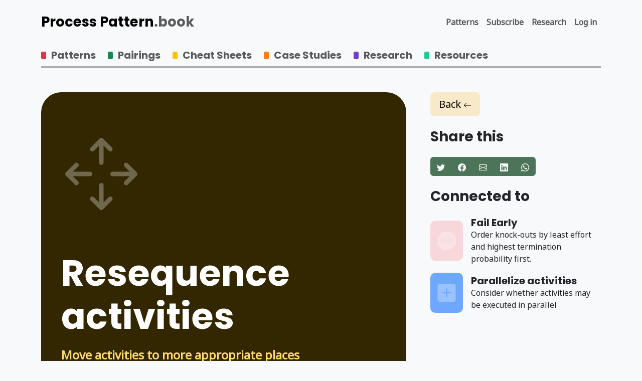

--- FILE ---
content_type: text/html; charset=UTF-8
request_url: https://process-pattern.app/book/patterns/re-sequencing
body_size: 13903
content:
<!DOCTYPE html>
<html lang="en">

<head>
  <meta charset="utf-8">
  <meta name="viewport" content="width=device-width, initial-scale=1">
  <meta name="csrf-token" content="viYCUTOjq9PnTQlhFQmamnG7gOwjAvwEdM86cHKF">
    <meta name="robots" content="max-snippet:-1,max-image-preview:large,max-video-preview:-1">
<link rel="canonical" href="https://process-pattern.app/book/patterns/re-sequencing">
<link rel="sitemap" title="Sitemap" href="/sitemap.xml" type="application/xml">
<meta name="description" content="Move activities to more appropriate places">
<title>Resequence activities</title>
<meta name="image" content="https://process-pattern.app/storage/seo/pattern-26.jpg">
<link href="https://process-pattern.app/favicon.ico" rel="shortcut icon">
<meta property="og:title" content="Resequence activities">
<meta property="og:description" content="Move activities to more appropriate places">
<meta property="og:locale" content="en">
<meta property="og:image" content="https://process-pattern.app/storage/seo/pattern-26.jpg">
<meta property="og:image:width" content="1200">
<meta property="og:image:height" content="630">
<meta property="og:url" content="https://process-pattern.app/book/patterns/re-sequencing">
<meta property="og:site_name" content="Process Pattern">
<meta property="og:type" content="article">
<meta property="article:published_time" content="2023-05-19T11:37:55+00:00">
<meta property="article:modified_time" content="2023-09-27T15:47:42+00:00">
<meta property="article:section" content="Patterns">
<meta name="twitter:card" content="summary_large_image">
<meta name="twitter:image" content="https://process-pattern.app/storage/seo/pattern-26.jpg">
<meta name="twitter:image:width" content="1200">
<meta name="twitter:image:height" content="630">
<meta name="twitter:title" content="Resequence activities">
<meta name="twitter:description" content="Move activities to more appropriate places">
<meta name="twitter:site" content="@dtdi_">
<script type="application/ld+json">{"@context":"https:\/\/schema.org","@type":"Article","mainEntityOfPage":{"@type":"WebPage","@id":"https:\/\/process-pattern.app\/book\/patterns\/re-sequencing"},"datePublished":"2023-05-19T11:37:55+00:00","dateModified":"2023-09-27T15:47:42+00:00","headline":"Resequence activities","description":"Move activities to more appropriate places","image":"https:\/\/process-pattern.app\/storage\/seo\/pattern-26.jpg"}</script>
<script type="application/ld+json">{"@context":"https:\/\/schema.org","@type":"BreadcrumbList","itemListElement":[{"@type":"ListItem","position":1,"name":"Home","item":"https:\/\/process-pattern.app"},{"@type":"ListItem","position":2,"name":"Patterns","item":"https:\/\/process-pattern.app\/book"},{"@type":"ListItem","position":3,"name":"Resequence activities","item":"https:\/\/process-pattern.app\/book\/patterns\/re-sequencing"}]}</script>

  
  <!--[if BLOCK]><![endif]--><link rel="alternate" type="application/json+oembed" href="https://process-pattern.app/api/oembed?url=https%3A%2F%2Fprocess-pattern.app%2Fbook%2Fpatterns%2Fre-sequencing&amp;format=json" />
<link rel="alternate" type="text/xml+oembed" href="https://process-pattern.app/api/oembed?url=https%3A%2F%2Fprocess-pattern.app%2Fbook%2Fpatterns%2Fre-sequencing&amp;format=xml" />
<!--[if ENDBLOCK]><![endif]-->  <link rel="alternate" type="application/atom+xml" href="https://process-pattern.app/feed" title="Process Pattern.app Updates">

  <!-- Fonts -->
      
    <style >/* cyrillic-ext */
@font-face {
  font-family: 'Noto Sans';
  font-style: normal;
  font-weight: 400;
  font-display: block;
  src: url(https://process-pattern.app/storage/fonts/81c06da9a1/snotosansv30o-0iipqlx3qulc5a4pnr6drasf6m7vbj.woff2) format('woff2');
  unicode-range: U+0460-052F, U+1C80-1C88, U+20B4, U+2DE0-2DFF, U+A640-A69F, U+FE2E-FE2F;
}
/* cyrillic */
@font-face {
  font-family: 'Noto Sans';
  font-style: normal;
  font-weight: 400;
  font-display: block;
  src: url(https://process-pattern.app/storage/fonts/81c06da9a1/snotosansv30o-0iipqlx3qulc5a4pnr4trasf6m7vbj.woff2) format('woff2');
  unicode-range: U+0301, U+0400-045F, U+0490-0491, U+04B0-04B1, U+2116;
}
/* devanagari */
@font-face {
  font-family: 'Noto Sans';
  font-style: normal;
  font-weight: 400;
  font-display: block;
  src: url(https://process-pattern.app/storage/fonts/81c06da9a1/snotosansv30o-0iipqlx3qulc5a4pnr5drasf6m7vbj.woff2) format('woff2');
  unicode-range: U+0900-097F, U+1CD0-1CF9, U+200C-200D, U+20A8, U+20B9, U+25CC, U+A830-A839, U+A8E0-A8FF;
}
/* greek-ext */
@font-face {
  font-family: 'Noto Sans';
  font-style: normal;
  font-weight: 400;
  font-display: block;
  src: url(https://process-pattern.app/storage/fonts/81c06da9a1/snotosansv30o-0iipqlx3qulc5a4pnr6trasf6m7vbj.woff2) format('woff2');
  unicode-range: U+1F00-1FFF;
}
/* greek */
@font-face {
  font-family: 'Noto Sans';
  font-style: normal;
  font-weight: 400;
  font-display: block;
  src: url(https://process-pattern.app/storage/fonts/81c06da9a1/snotosansv30o-0iipqlx3qulc5a4pnr5jrasf6m7vbj.woff2) format('woff2');
  unicode-range: U+0370-03FF;
}
/* vietnamese */
@font-face {
  font-family: 'Noto Sans';
  font-style: normal;
  font-weight: 400;
  font-display: block;
  src: url(https://process-pattern.app/storage/fonts/81c06da9a1/snotosansv30o-0iipqlx3qulc5a4pnr6jrasf6m7vbj.woff2) format('woff2');
  unicode-range: U+0102-0103, U+0110-0111, U+0128-0129, U+0168-0169, U+01A0-01A1, U+01AF-01B0, U+0300-0301, U+0303-0304, U+0308-0309, U+0323, U+0329, U+1EA0-1EF9, U+20AB;
}
/* latin-ext */
@font-face {
  font-family: 'Noto Sans';
  font-style: normal;
  font-weight: 400;
  font-display: block;
  src: url(https://process-pattern.app/storage/fonts/81c06da9a1/snotosansv30o-0iipqlx3qulc5a4pnr6zrasf6m7vbj.woff2) format('woff2');
  unicode-range: U+0100-02AF, U+0304, U+0308, U+0329, U+1E00-1E9F, U+1EF2-1EFF, U+2020, U+20A0-20AB, U+20AD-20CF, U+2113, U+2C60-2C7F, U+A720-A7FF;
}
/* latin */
@font-face {
  font-family: 'Noto Sans';
  font-style: normal;
  font-weight: 400;
  font-display: block;
  src: url(https://process-pattern.app/storage/fonts/81c06da9a1/snotosansv30o-0iipqlx3qulc5a4pnr5trasf6m7q.woff2) format('woff2');
  unicode-range: U+0000-00FF, U+0131, U+0152-0153, U+02BB-02BC, U+02C6, U+02DA, U+02DC, U+0304, U+0308, U+0329, U+2000-206F, U+2074, U+20AC, U+2122, U+2191, U+2193, U+2212, U+2215, U+FEFF, U+FFFD;
}
/* devanagari */
@font-face {
  font-family: 'Poppins';
  font-style: italic;
  font-weight: 500;
  font-display: block;
  src: url(https://process-pattern.app/storage/fonts/81c06da9a1/spoppinsv20pxidyp8kv8jhgfvrjjlmg1hvfteoyktmqlap.woff2) format('woff2');
  unicode-range: U+0900-097F, U+1CD0-1CF9, U+200C-200D, U+20A8, U+20B9, U+25CC, U+A830-A839, U+A8E0-A8FF;
}
/* latin-ext */
@font-face {
  font-family: 'Poppins';
  font-style: italic;
  font-weight: 500;
  font-display: block;
  src: url(https://process-pattern.app/storage/fonts/81c06da9a1/spoppinsv20pxidyp8kv8jhgfvrjjlmg1hvgdeoyktmqlap.woff2) format('woff2');
  unicode-range: U+0100-02AF, U+0304, U+0308, U+0329, U+1E00-1E9F, U+1EF2-1EFF, U+2020, U+20A0-20AB, U+20AD-20CF, U+2113, U+2C60-2C7F, U+A720-A7FF;
}
/* latin */
@font-face {
  font-family: 'Poppins';
  font-style: italic;
  font-weight: 500;
  font-display: block;
  src: url(https://process-pattern.app/storage/fonts/81c06da9a1/spoppinsv20pxidyp8kv8jhgfvrjjlmg1hvf9eoyktmqg.woff2) format('woff2');
  unicode-range: U+0000-00FF, U+0131, U+0152-0153, U+02BB-02BC, U+02C6, U+02DA, U+02DC, U+0304, U+0308, U+0329, U+2000-206F, U+2074, U+20AC, U+2122, U+2191, U+2193, U+2212, U+2215, U+FEFF, U+FFFD;
}
/* devanagari */
@font-face {
  font-family: 'Poppins';
  font-style: normal;
  font-weight: 400;
  font-display: block;
  src: url(https://process-pattern.app/storage/fonts/81c06da9a1/spoppinsv20pxieyp8kv8jhgfvrjjbecnfhgpezsq.woff2) format('woff2');
  unicode-range: U+0900-097F, U+1CD0-1CF9, U+200C-200D, U+20A8, U+20B9, U+25CC, U+A830-A839, U+A8E0-A8FF;
}
/* latin-ext */
@font-face {
  font-family: 'Poppins';
  font-style: normal;
  font-weight: 400;
  font-display: block;
  src: url(https://process-pattern.app/storage/fonts/81c06da9a1/spoppinsv20pxieyp8kv8jhgfvrjjnecnfhgpezsq.woff2) format('woff2');
  unicode-range: U+0100-02AF, U+0304, U+0308, U+0329, U+1E00-1E9F, U+1EF2-1EFF, U+2020, U+20A0-20AB, U+20AD-20CF, U+2113, U+2C60-2C7F, U+A720-A7FF;
}
/* latin */
@font-face {
  font-family: 'Poppins';
  font-style: normal;
  font-weight: 400;
  font-display: block;
  src: url(https://process-pattern.app/storage/fonts/81c06da9a1/spoppinsv20pxieyp8kv8jhgfvrjjfecnfhgpc.woff2) format('woff2');
  unicode-range: U+0000-00FF, U+0131, U+0152-0153, U+02BB-02BC, U+02C6, U+02DA, U+02DC, U+0304, U+0308, U+0329, U+2000-206F, U+2074, U+20AC, U+2122, U+2191, U+2193, U+2212, U+2215, U+FEFF, U+FFFD;
}
/* devanagari */
@font-face {
  font-family: 'Poppins';
  font-style: normal;
  font-weight: 500;
  font-display: block;
  src: url(https://process-pattern.app/storage/fonts/81c06da9a1/spoppinsv20pxibyp8kv8jhgfvrlgt9z11lfd2jqel8qw.woff2) format('woff2');
  unicode-range: U+0900-097F, U+1CD0-1CF9, U+200C-200D, U+20A8, U+20B9, U+25CC, U+A830-A839, U+A8E0-A8FF;
}
/* latin-ext */
@font-face {
  font-family: 'Poppins';
  font-style: normal;
  font-weight: 500;
  font-display: block;
  src: url(https://process-pattern.app/storage/fonts/81c06da9a1/spoppinsv20pxibyp8kv8jhgfvrlgt9z1jlfd2jqel8qw.woff2) format('woff2');
  unicode-range: U+0100-02AF, U+0304, U+0308, U+0329, U+1E00-1E9F, U+1EF2-1EFF, U+2020, U+20A0-20AB, U+20AD-20CF, U+2113, U+2C60-2C7F, U+A720-A7FF;
}
/* latin */
@font-face {
  font-family: 'Poppins';
  font-style: normal;
  font-weight: 500;
  font-display: block;
  src: url(https://process-pattern.app/storage/fonts/81c06da9a1/spoppinsv20pxibyp8kv8jhgfvrlgt9z1xlfd2jqek.woff2) format('woff2');
  unicode-range: U+0000-00FF, U+0131, U+0152-0153, U+02BB-02BC, U+02C6, U+02DA, U+02DC, U+0304, U+0308, U+0329, U+2000-206F, U+2074, U+20AC, U+2122, U+2191, U+2193, U+2212, U+2215, U+FEFF, U+FFFD;
}
/* devanagari */
@font-face {
  font-family: 'Poppins';
  font-style: normal;
  font-weight: 700;
  font-display: block;
  src: url(https://process-pattern.app/storage/fonts/81c06da9a1/spoppinsv20pxibyp8kv8jhgfvrlcz7z11lfd2jqel8qw.woff2) format('woff2');
  unicode-range: U+0900-097F, U+1CD0-1CF9, U+200C-200D, U+20A8, U+20B9, U+25CC, U+A830-A839, U+A8E0-A8FF;
}
/* latin-ext */
@font-face {
  font-family: 'Poppins';
  font-style: normal;
  font-weight: 700;
  font-display: block;
  src: url(https://process-pattern.app/storage/fonts/81c06da9a1/spoppinsv20pxibyp8kv8jhgfvrlcz7z1jlfd2jqel8qw.woff2) format('woff2');
  unicode-range: U+0100-02AF, U+0304, U+0308, U+0329, U+1E00-1E9F, U+1EF2-1EFF, U+2020, U+20A0-20AB, U+20AD-20CF, U+2113, U+2C60-2C7F, U+A720-A7FF;
}
/* latin */
@font-face {
  font-family: 'Poppins';
  font-style: normal;
  font-weight: 700;
  font-display: block;
  src: url(https://process-pattern.app/storage/fonts/81c06da9a1/spoppinsv20pxibyp8kv8jhgfvrlcz7z1xlfd2jqek.woff2) format('woff2');
  unicode-range: U+0000-00FF, U+0131, U+0152-0153, U+02BB-02BC, U+02C6, U+02DA, U+02DC, U+0304, U+0308, U+0329, U+2000-206F, U+2074, U+20AC, U+2122, U+2191, U+2193, U+2212, U+2215, U+FEFF, U+FFFD;
}
</style>
  <!-- Scripts -->
  <link rel="preload" as="style" href="https://process-pattern.app/build/assets/public-13bb1dcc.css" /><link rel="preload" as="style" href="https://process-pattern.app/build/assets/public-74e10f5c.css" /><link rel="modulepreload" href="https://process-pattern.app/build/assets/public-a2f6988d.js" /><link rel="modulepreload" href="https://process-pattern.app/build/assets/app-dbe23e4c.js" /><link rel="stylesheet" href="https://process-pattern.app/build/assets/public-13bb1dcc.css" data-navigate-track="reload" /><link rel="stylesheet" href="https://process-pattern.app/build/assets/public-74e10f5c.css" data-navigate-track="reload" /><script type="module" src="https://process-pattern.app/build/assets/public-a2f6988d.js" data-navigate-track="reload"></script>
  <!-- Styles -->
  <!-- Livewire Styles --><style >[wire\:loading][wire\:loading], [wire\:loading\.delay][wire\:loading\.delay], [wire\:loading\.inline-block][wire\:loading\.inline-block], [wire\:loading\.inline][wire\:loading\.inline], [wire\:loading\.block][wire\:loading\.block], [wire\:loading\.flex][wire\:loading\.flex], [wire\:loading\.table][wire\:loading\.table], [wire\:loading\.grid][wire\:loading\.grid], [wire\:loading\.inline-flex][wire\:loading\.inline-flex] {display: none;}[wire\:loading\.delay\.none][wire\:loading\.delay\.none], [wire\:loading\.delay\.shortest][wire\:loading\.delay\.shortest], [wire\:loading\.delay\.shorter][wire\:loading\.delay\.shorter], [wire\:loading\.delay\.short][wire\:loading\.delay\.short], [wire\:loading\.delay\.default][wire\:loading\.delay\.default], [wire\:loading\.delay\.long][wire\:loading\.delay\.long], [wire\:loading\.delay\.longer][wire\:loading\.delay\.longer], [wire\:loading\.delay\.longest][wire\:loading\.delay\.longest] {display: none;}[wire\:offline][wire\:offline] {display: none;}[wire\:dirty]:not(textarea):not(input):not(select) {display: none;}:root {--livewire-progress-bar-color: #2299dd;}[x-cloak] {display: none !important;}[wire\:cloak] {display: none !important;}dialog#livewire-error::backdrop {background-color: rgba(0, 0, 0, .6);}</style>
  <!-- Matomo -->
<script>
  var _paq = window._paq = window._paq || [];
  /* tracker methods like "setCustomDimension" should be called before "trackPageView" */
  _paq.push(['requireCookieConsent']);
  _paq.push(['trackPageView']);
  _paq.push(['enableLinkTracking']);
  (function() {
    var u="https://stat.dtdi.de/";
    _paq.push(['setTrackerUrl', u+'matomo.php']);
    _paq.push(['setSiteId', '31']);
    var d=document, g=d.createElement('script'), s=d.getElementsByTagName('script')[0];
    g.async=true; g.src=u+'matomo.js'; s.parentNode.insertBefore(g,s);
  })();
</script>
<noscript>
  <p><img src="https://stat.dtdi.de/matomo.php?idsite=31&amp;rec=1" style="border:0;" alt="" /></p>
</noscript>
<!-- End Matomo Code -->
</head>

<body class="bg-body-tertiary">
  <div id="feedback-banner" class="sticky-top bg-info d-none" style="z-index: 10000">
  <div class="container p-2 text-center">
    <span class="p-2 fw-bold ">
      How do you like this site? We would love to hear from you!
    </span>
    <a href="https://dtdi.de/s/feedback" target="_blank" class="btn btn-primary btn-sm">Take a short survey</a> or
    <button id="feedback-dismiss" class="btn btn-link btn-sm">Dismiss this banner</button>
  </div>
</div>
<script>
  function setCookie(name, value, days) {
    const expires = new Date();
    expires.setTime(expires.getTime() + days * 24 * 60 * 60 * 1000);
    document.cookie = `${name}=${value};expires=${expires.toUTCString()};path=/`;
}

function getCookie(name) {
    const cookies = document.cookie.split(';');
    for (let i = 0; i < cookies.length; i++) {
        const cookie = cookies[i].trim();
        if (cookie.startsWith(name + '=')) {
            return cookie.substring(name.length + 1);
        }
    }
    return null;
}

function trackPageViews() {
    const dismissed = (getCookie('dismissed2')) || false;

    if(dismissed) return;
    const pageViews = parseInt(getCookie('pageViews')) || 0;


    // Update page view count and save it in a cookie
    setCookie('pageViews', (pageViews + 1).toString(), 30);

    // Check if the threshold is exceeded
    if (pageViews >= 7) {
        const notification = document.getElementById('feedback-banner');
        notification.classList.remove("d-none");

        const dismissButton = document.getElementById('feedback-dismiss');
        dismissButton.addEventListener('click', function() {
            // User clicked 'Dismiss', save the decision and hide the element
            setCookie('dismissed2', 'true', 30);
            _paq.push(['trackEvent', 'DismissFeedback', 'DismissFeedback', 'DismissFeedback']);
            notification.classList.add('d-none');
        });

    }
}

// Call the tracking function when the page loads
window.onload = trackPageViews;
</script>
  <nav class="mb-3 pt-4 navbar navbar-expand-lg rounded-2">
  <div class="container">
    <a href="https://process-pattern.app" class="navbar-brand mb-0 me-0 h1">Process Pattern</a>
        <a href="https://process-pattern.app/book" class="navbar-brand text-body-secondary me-2 flex-grow-1 h1 mb-0">.book</a>
        <button class="navbar-toggler" type="button" data-bs-toggle="collapse" data-bs-target="#headnav"
      aria-controls="headnav" aria-expanded="false" aria-label="Toggle navigation">
      <span class="navbar-toggler-icon"></span>
    </button>

    <div class="collapse navbar-collapse" id="headnav">
      <ul class="navbar-nav ms-auto ">

        <li class="nav-item">
          <a class="nav-link" href="https://process-pattern.app/book">Patterns</a>
        </li>

                <li class="nav-item">
          <a class="nav-link" href="https://process-pattern.app/sign-up">Subscribe</a>
        </li>
        
        

        <li class="nav-item">
          <a class="nav-link" href="https://process-pattern.app/research">Research</a>
        </li>

                <li class="nav-item">
          <a class="nav-link" href="https://process-pattern.app/login" class="">Log in</a>
        </li>
                
        
      </ul>

    </div>

  </div>
</nav>
  <div class="container">
    <div class="row">
  <div class="col">
    <nav class="row g-4 row-cols-lg-auto row-cols-2 dtdi-section-nav ms-lg-0 me-lg-0">
      <div class="col ps-lg-0">
  <a class="nav-link" href="https://process-pattern.app/book">
    <div class="menu-icon nugget-red-500" style="width: 10px; height:
      15px;"></div>
    <h5 class="menu-header">Patterns</h5>
  </a>
</div>
      <div class="col">
  <a class="nav-link" href="https://process-pattern.app/book/pairings">
    <div class="menu-icon nugget-green-500" style="width: 10px; height:
      15px;"></div>
    <h5 class="menu-header">Pairings</h5>
  </a>
</div>
      <div class="col">
  <a class="nav-link" href="https://process-pattern.app/book/cheat-sheets">
    <div class="menu-icon nugget-yellow-500" style="width: 10px; height:
      15px;"></div>
    <h5 class="menu-header">Cheat Sheets</h5>
  </a>
</div>
      <div class="col">
  <a class="nav-link" href="https://process-pattern.app/book/case-studies">
    <div class="menu-icon nugget-orange-500" style="width: 10px; height:
      15px;"></div>
    <h5 class="menu-header">Case Studies</h5>
  </a>
</div>
      <div class="col">
  <a class="nav-link" href="https://process-pattern.app/research">
    <div class="menu-icon nugget-purple-500" style="width: 10px; height:
      15px;"></div>
    <h5 class="menu-header">Research</h5>
  </a>
</div>
      <div class="col">
  <a class="nav-link" href="https://process-pattern.app/resources">
    <div class="menu-icon nugget-teal-500" style="width: 10px; height:
      15px;"></div>
    <h5 class="menu-header">Resources</h5>
  </a>
</div>

    </nav>
  </div>
</div>
    <!-- Page Content -->
    <div wire:snapshot="{&quot;data&quot;:{&quot;pattern&quot;:[null,{&quot;class&quot;:&quot;App\\Models\\Pattern&quot;,&quot;key&quot;:26,&quot;s&quot;:&quot;mdl&quot;}],&quot;post&quot;:&quot;re-sequencing&quot;},&quot;memo&quot;:{&quot;id&quot;:&quot;scMKMvUVmwfmBthpGKDv&quot;,&quot;name&quot;:&quot;show-pattern&quot;,&quot;path&quot;:&quot;book\/patterns\/re-sequencing&quot;,&quot;method&quot;:&quot;GET&quot;,&quot;release&quot;:&quot;a-a-a&quot;,&quot;children&quot;:[],&quot;scripts&quot;:[],&quot;assets&quot;:[],&quot;errors&quot;:[],&quot;locale&quot;:&quot;en&quot;},&quot;checksum&quot;:&quot;6054b71c5993eff4e47388f2f51ebd2129539257bdfb858831a6787302b43e4f&quot;}" wire:effects="[]" wire:id="scMKMvUVmwfmBthpGKDv" class="row row-cols-1 row-cols-lg-2 py-5 g-lg-5">
  <div class="col-lg-7 col-xl-8 col">
    <div class="card dtdi-overview dtdi-content-card nugget-yellow-900">
      <!--[if BLOCK]><![endif]--><!--[if ENDBLOCK]><![endif]-->
      <div class="card-img-top d-flex ps-5 mt-5" style="height: 230px">
        <!--[if BLOCK]><![endif]-->        <svg width="9rem" height="auto" fill="currentColor" class="align-self-center" xmlns="http://www.w3.org/2000/svg" width="16" height="16" fill="currentColor" class="bi bi-arrows-move" viewBox="0 0 16 16">
  <path fill-rule="evenodd" d="M7.646.146a.5.5 0 0 1 .708 0l2 2a.5.5 0 0 1-.708.708L8.5 1.707V5.5a.5.5 0 0 1-1 0V1.707L6.354 2.854a.5.5 0 1 1-.708-.708zM8 10a.5.5 0 0 1 .5.5v3.793l1.146-1.147a.5.5 0 0 1 .708.708l-2 2a.5.5 0 0 1-.708 0l-2-2a.5.5 0 0 1 .708-.708L7.5 14.293V10.5A.5.5 0 0 1 8 10M.146 8.354a.5.5 0 0 1 0-.708l2-2a.5.5 0 1 1 .708.708L1.707 7.5H5.5a.5.5 0 0 1 0 1H1.707l1.147 1.146a.5.5 0 0 1-.708.708zM10 8a.5.5 0 0 1 .5-.5h3.793l-1.147-1.146a.5.5 0 0 1 .708-.708l2 2a.5.5 0 0 1 0 .708l-2 2a.5.5 0 0 1-.708-.708L14.293 8.5H10.5A.5.5 0 0 1 10 8"/>
</svg>        <!--[if ENDBLOCK]><![endif]-->      </div>
      <div class="card-body">
        <h1 class="card-title display-2 fw-bold mb-4">Resequence activities
        </h1>
        <p class="card-subtitle fw-semibold lead short-description color-yellow-300">
          Move activities to more appropriate places
        </p>
        <p class="card-text long-description">
          
        </p>
        <!--[if BLOCK]><![endif]-->        <p class="card-text source">
          Reijers, H., &amp; Liman Mansar, S. (2005). Best practices in business process redesign: an overview and qualitative evaluation of successful redesign heuristics. Omega, 33(4)
        </p>
        <!--[if ENDBLOCK]><![endif]-->        <p class="card-text">
          <!--[if BLOCK]><![endif]-->        <div class="badge badge text-bg-primary">category: Business Process Behavior </div>
                <div class="badge badge text-bg-primary">class: Routing Rules</div>
                <div class="badge badge text-bg-primary">frameworkAspect: Behavioral view</div>
                <div class="badge badge text-bg-primary">redesignOperation: Sequentialize; Add Task; Remove Task</div>
                <div class="badge badge text-bg-primary">perspective: control-flow</div>
        <!--[if ENDBLOCK]><![endif]-->        </p>
      </div>
    </div>

    <!--[if BLOCK]><![endif]-->    <div class="card dtdi-content-card highlight-yellow-300">
      <h2 class="dtdi-content-card-header">
        <svg width="2rem" height="2rem" class="me-2" xmlns="http://www.w3.org/2000/svg" width="16" height="16" fill="currentColor" class="bi bi-book-fill" viewBox="0 0 16 16">
  <path d="M8 1.783C7.015.936 5.587.81 4.287.94c-1.514.153-3.042.672-3.994 1.105A.5.5 0 0 0 0 2.5v11a.5.5 0 0 0 .707.455c.882-.4 2.303-.881 3.68-1.02 1.409-.142 2.59.087 3.223.877a.5.5 0 0 0 .78 0c.633-.79 1.814-1.019 3.222-.877 1.378.139 2.8.62 3.681 1.02A.5.5 0 0 0 16 13.5v-11a.5.5 0 0 0-.293-.455c-.952-.433-2.48-.952-3.994-1.105C10.413.809 8.985.936 8 1.783"/>
</svg> Description
      </h2>
      <div class="card-body">
        <div class="card-text">
          <p class="mb-3">The current sequencing of tasks in existing workflows may not fully reflect the logical constraints that need to be observed between tasks. As a result, it can occasionally be advantageous to delay a task, particularly if it is not necessary for tasks that immediately follow. By doing this, there's a chance that the task may turn out to be unnecessary, leading to cost savings. Moreover, positioning a task closer to another task of a similar nature can potentially reduce setup times. Examples of these resequencing strategies include the knock-out heuristic, control relocation, and the parallelism heuristic.</p>
<div class="mb-3 bg-light p-4 rounded">
    <iframe
        class="block mb-3 rounded bg-white"
        height="320"
        loading="lazy"
        src="https://www.youtube.com/embed/abcOQ68pDUQ"
        width="100%"
    ></iframe>

    <p class="bg-white p-4 rounded mb-1">
        
    </p>

    <p>
        <small>
            <a
                class="link-secondary"
                href="https://www.youtube.com/watch?v=abcOQ68pDUQ"
				target="_blank"
            >https://www.youtube.com/watch?v=abcOQ68pDUQ</a>
        </small>
    </p>

</div>
<pre><code>
  flowchart LR
	start(start)--&gt;3--&gt;1--&gt;2--&gt;fin(end)</code></pre>
        </div>
      </div>
    </div>
    <!--[if ENDBLOCK]><![endif]-->
    <!--[if BLOCK]><![endif]--><!--[if ENDBLOCK]><![endif]-->
    <!--[if BLOCK]><![endif]-->    <div class="card dtdi-content-card  ">
      <h2 class="dtdi-content-card-header">
        <svg width="2rem" height="2rem" class="me-2" xmlns="http://www.w3.org/2000/svg" width="16" height="16" fill="currentColor" class="bi bi-book" viewBox="0 0 16 16">
  <path d="M1 2.828c.885-.37 2.154-.769 3.388-.893 1.33-.134 2.458.063 3.112.752v9.746c-.935-.53-2.12-.603-3.213-.493-1.18.12-2.37.461-3.287.811zm7.5-.141c.654-.689 1.782-.886 3.112-.752 1.234.124 2.503.523 3.388.893v9.923c-.918-.35-2.107-.692-3.287-.81-1.094-.111-2.278-.039-3.213.492zM8 1.783C7.015.936 5.587.81 4.287.94c-1.514.153-3.042.672-3.994 1.105A.5.5 0 0 0 0 2.5v11a.5.5 0 0 0 .707.455c.882-.4 2.303-.881 3.68-1.02 1.409-.142 2.59.087 3.223.877a.5.5 0 0 0 .78 0c.633-.79 1.814-1.019 3.222-.877 1.378.139 2.8.62 3.681 1.02A.5.5 0 0 0 16 13.5v-11a.5.5 0 0 0-.293-.455c-.952-.433-2.48-.952-3.994-1.105C10.413.809 8.985.936 8 1.783"/>
</svg>Performance considerations
      </h2>
      <script>
        var _dtdi = window._dtdi = window._dtdi || {};
        _dtdi['pattern'] = "Resequence activities";
        _dtdi['highlightColor'] = "#8a4e24";
        _dtdi['performance'] = [];
      </script>
      <div id="radar" class="ratio ratio-4x3 mt-4"></div>
      <!--[if BLOCK]><![endif]-->      <div class="card-body">
        
      </div>
      <!--[if ENDBLOCK]><![endif]-->    </div>
    <!--[if ENDBLOCK]><![endif]-->
    
    <div class="row d-block d-lg-none">
      <div class="col">
        <!--[if BLOCK]><![endif]--><h3 class="mb-4">Share this pattern</h3>
<!--[if ENDBLOCK]><![endif]--><div class="btn-group" aria-hidden="true">
  <a href="https://twitter.com/intent/tweet?url=https%3A%2F%2Fprocess-pattern.app%2Fbook%2Fpatterns%2Fre-sequencing&amp;text=Process+Pattern.app" target="_blank" rel="noopener" class="btn btn-primary">
    <svg xmlns="http://www.w3.org/2000/svg" width="16" height="16" fill="currentColor" class="bi bi-twitter" viewBox="0 0 16 16">
  <path d="M5.026 15c6.038 0 9.341-5.003 9.341-9.334q.002-.211-.006-.422A6.7 6.7 0 0 0 16 3.542a6.7 6.7 0 0 1-1.889.518 3.3 3.3 0 0 0 1.447-1.817 6.5 6.5 0 0 1-2.087.793A3.286 3.286 0 0 0 7.875 6.03a9.32 9.32 0 0 1-6.767-3.429 3.29 3.29 0 0 0 1.018 4.382A3.3 3.3 0 0 1 .64 6.575v.045a3.29 3.29 0 0 0 2.632 3.218 3.2 3.2 0 0 1-.865.115 3 3 0 0 1-.614-.057 3.28 3.28 0 0 0 3.067 2.277A6.6 6.6 0 0 1 .78 13.58a6 6 0 0 1-.78-.045A9.34 9.34 0 0 0 5.026 15"/>
</svg>  </a>

  <a href="https://www.facebook.com/sharer.php?u=https%3A%2F%2Fprocess-pattern.app%2Fbook%2Fpatterns%2Fre-sequencing&amp;t=Process+Pattern.app" target="_blank" rel="noopener" class="btn btn-primary">
    <svg xmlns="http://www.w3.org/2000/svg" width="16" height="16" fill="currentColor" class="bi bi-facebook" viewBox="0 0 16 16">
  <path d="M16 8.049c0-4.446-3.582-8.05-8-8.05C3.58 0-.002 3.603-.002 8.05c0 4.017 2.926 7.347 6.75 7.951v-5.625h-2.03V8.05H6.75V6.275c0-2.017 1.195-3.131 3.022-3.131.876 0 1.791.157 1.791.157v1.98h-1.009c-.993 0-1.303.621-1.303 1.258v1.51h2.218l-.354 2.326H9.25V16c3.824-.604 6.75-3.934 6.75-7.951"/>
</svg>  </a>

  <a href="mailto:?body=https%3A%2F%2Fprocess-pattern.app%2Fbook%2Fpatterns%2Fre-sequencing&amp;subject=Process+Pattern.app" target="_blank" rel="noopener" class="btn btn-primary">
    <svg xmlns="http://www.w3.org/2000/svg" width="16" height="16" fill="currentColor" class="bi bi-envelope" viewBox="0 0 16 16">
  <path d="M0 4a2 2 0 0 1 2-2h12a2 2 0 0 1 2 2v8a2 2 0 0 1-2 2H2a2 2 0 0 1-2-2zm2-1a1 1 0 0 0-1 1v.217l7 4.2 7-4.2V4a1 1 0 0 0-1-1zm13 2.383-4.708 2.825L15 11.105zm-.034 6.876-5.64-3.471L8 9.583l-1.326-.795-5.64 3.47A1 1 0 0 0 2 13h12a1 1 0 0 0 .966-.741M1 11.105l4.708-2.897L1 5.383z"/>
</svg>  </a>

  <a href="https://www.linkedin.com/shareArticle?url=https%3A%2F%2Fprocess-pattern.app%2Fbook%2Fpatterns%2Fre-sequencing&amp;title=Process+Pattern.app" target="_blank" rel="noopener" class="btn btn-primary">
    <svg xmlns="http://www.w3.org/2000/svg" width="16" height="16" fill="currentColor" class="bi bi-linkedin" viewBox="0 0 16 16">
  <path d="M0 1.146C0 .513.526 0 1.175 0h13.65C15.474 0 16 .513 16 1.146v13.708c0 .633-.526 1.146-1.175 1.146H1.175C.526 16 0 15.487 0 14.854zm4.943 12.248V6.169H2.542v7.225zm-1.2-8.212c.837 0 1.358-.554 1.358-1.248-.015-.709-.52-1.248-1.342-1.248S2.4 3.226 2.4 3.934c0 .694.521 1.248 1.327 1.248zm4.908 8.212V9.359c0-.216.016-.432.08-.586.173-.431.568-.878 1.232-.878.869 0 1.216.662 1.216 1.634v3.865h2.401V9.25c0-2.22-1.184-3.252-2.764-3.252-1.274 0-1.845.7-2.165 1.193v.025h-.016l.016-.025V6.169h-2.4c.03.678 0 7.225 0 7.225z"/>
</svg>  </a>

  <a href="whatsapp://send?text=Process%20Pattern.app%20https://process-pattern.app/book/patterns/re-sequencing" target="_blank" rel="noopener"
    class="btn btn-primary">
    <svg xmlns="http://www.w3.org/2000/svg" width="16" height="16" fill="currentColor" class="bi bi-whatsapp" viewBox="0 0 16 16">
  <path d="M13.601 2.326A7.85 7.85 0 0 0 7.994 0C3.627 0 .068 3.558.064 7.926c0 1.399.366 2.76 1.057 3.965L0 16l4.204-1.102a7.9 7.9 0 0 0 3.79.965h.004c4.368 0 7.926-3.558 7.93-7.93A7.9 7.9 0 0 0 13.6 2.326zM7.994 14.521a6.6 6.6 0 0 1-3.356-.92l-.24-.144-2.494.654.666-2.433-.156-.251a6.56 6.56 0 0 1-1.007-3.505c0-3.626 2.957-6.584 6.591-6.584a6.56 6.56 0 0 1 4.66 1.931 6.56 6.56 0 0 1 1.928 4.66c-.004 3.639-2.961 6.592-6.592 6.592m3.615-4.934c-.197-.099-1.17-.578-1.353-.646-.182-.065-.315-.099-.445.099-.133.197-.513.646-.627.775-.114.133-.232.148-.43.05-.197-.1-.836-.308-1.592-.985-.59-.525-.985-1.175-1.103-1.372-.114-.198-.011-.304.088-.403.087-.088.197-.232.296-.346.1-.114.133-.198.198-.33.065-.134.034-.248-.015-.347-.05-.099-.445-1.076-.612-1.47-.16-.389-.323-.335-.445-.34-.114-.007-.247-.007-.38-.007a.73.73 0 0 0-.529.247c-.182.198-.691.677-.691 1.654s.71 1.916.81 2.049c.098.133 1.394 2.132 3.383 2.992.47.205.84.326 1.129.418.475.152.904.129 1.246.08.38-.058 1.171-.48 1.338-.943.164-.464.164-.86.114-.943-.049-.084-.182-.133-.38-.232"/>
</svg>  </a>
</div>
      </div>
    </div>

    <!--[if BLOCK]><![endif]--><!--[if ENDBLOCK]><![endif]-->
    <!--[if BLOCK]><![endif]--><!--[if ENDBLOCK]><![endif]-->
    <div class="row row-cols-lg-2 row-cols-1 my-4">
      <div class="col-lg-12">
        <h3 class="mb-2">Enjoy these</h3>
        <p class="mb-4">Foundational free Patterns</p>
      </div>
      <!--[if BLOCK]><![endif]-->      <div class="col">
  <div class="d-flex align-items-center mb-3 item-card" style="">
    <div class="flex-shrink-0">
      <div class="nugget nugget-orange-600">
  <svg fill="currentColor" class="badgeimage" xmlns="http://www.w3.org/2000/svg" width="16" height="16" fill="currentColor" class="bi bi-union" viewBox="0 0 16 16">
  <path d="M0 2a2 2 0 0 1 2-2h8a2 2 0 0 1 2 2v2h2a2 2 0 0 1 2 2v8a2 2 0 0 1-2 2H6a2 2 0 0 1-2-2v-2H2a2 2 0 0 1-2-2z"/>
</svg></div>    </div>
    <div class="flex-grow-1 ms-3">
      <p class="card-title h5">
        <!--[if BLOCK]><![endif]-->        <a href="https://process-pattern.app/book/patterns/combine-activities" class="stretched-link card-heading-link">Combine activities</a>
        <!--[if ENDBLOCK]><![endif]-->        <!--[if BLOCK]><![endif]--><!--[if ENDBLOCK]><![endif]-->      </p>
      <p class="card-text">
        Combine small activities into composite activities
      </p>
    </div>
  </div>
</div>            <div class="col">
  <div class="d-flex align-items-center mb-3 item-card" style="">
    <div class="flex-shrink-0">
      <div class="nugget nugget-pink-500">
  <svg fill="currentColor" class="badgeimage" xmlns="http://www.w3.org/2000/svg" width="16" height="16" fill="currentColor" class="bi bi-people-fill" viewBox="0 0 16 16">
  <path d="M7 14s-1 0-1-1 1-4 5-4 5 3 5 4-1 1-1 1zm4-6a3 3 0 1 0 0-6 3 3 0 0 0 0 6m-5.784 6A2.24 2.24 0 0 1 5 13c0-1.355.68-2.75 1.936-3.72A6.3 6.3 0 0 0 5 9c-4 0-5 3-5 4s1 1 1 1zM4.5 8a2.5 2.5 0 1 0 0-5 2.5 2.5 0 0 0 0 5"/>
</svg></div>    </div>
    <div class="flex-grow-1 ms-3">
      <p class="card-title h5">
        <!--[if BLOCK]><![endif]-->        <a href="https://process-pattern.app/book/patterns/customer-teams" class="stretched-link card-heading-link">Work in customer teams</a>
        <!--[if ENDBLOCK]><![endif]-->        <!--[if BLOCK]><![endif]--><!--[if ENDBLOCK]><![endif]-->      </p>
      <p class="card-text">
        Form cross-department teams for end-to-end case handling.

      </p>
    </div>
  </div>
</div>            <div class="col">
  <div class="d-flex align-items-center mb-3 item-card" style="">
    <div class="flex-shrink-0">
      <div class="nugget nugget-green-400">
  <svg fill="currentColor" class="badgeimage" xmlns="http://www.w3.org/2000/svg" width="16" height="16" fill="currentColor" class="bi bi-person-fill-add" viewBox="0 0 16 16">
  <path d="M12.5 16a3.5 3.5 0 1 0 0-7 3.5 3.5 0 0 0 0 7m.5-5v1h1a.5.5 0 0 1 0 1h-1v1a.5.5 0 0 1-1 0v-1h-1a.5.5 0 0 1 0-1h1v-1a.5.5 0 0 1 1 0m-2-6a3 3 0 1 1-6 0 3 3 0 0 1 6 0"/>
  <path d="M2 13c0 1 1 1 1 1h5.256A4.5 4.5 0 0 1 8 12.5a4.5 4.5 0 0 1 1.544-3.393Q8.844 9.002 8 9c-5 0-6 3-6 4"/>
</svg></div>    </div>
    <div class="flex-grow-1 ms-3">
      <p class="card-title h5">
        <!--[if BLOCK]><![endif]-->        <a href="https://process-pattern.app/book/patterns/extra-resources" class="stretched-link card-heading-link">Deploy extra resources</a>
        <!--[if ENDBLOCK]><![endif]-->        <!--[if BLOCK]><![endif]--><!--[if ENDBLOCK]><![endif]-->      </p>
      <p class="card-text">
        If capacity is insufficient, consider increasing the available number of resources
      </p>
    </div>
  </div>
</div>            <div class="col">
  <div class="d-flex align-items-center mb-3 item-card" style="">
    <div class="flex-shrink-0">
      <div class="nugget nugget-blue-300">
  <svg fill="currentColor" class="badgeimage" xmlns="http://www.w3.org/2000/svg" width="16" height="16" fill="currentColor" class="bi bi-journal-code" viewBox="0 0 16 16">
  <path fill-rule="evenodd" d="M8.646 5.646a.5.5 0 0 1 .708 0l2 2a.5.5 0 0 1 0 .708l-2 2a.5.5 0 0 1-.708-.708L10.293 8 8.646 6.354a.5.5 0 0 1 0-.708m-1.292 0a.5.5 0 0 0-.708 0l-2 2a.5.5 0 0 0 0 .708l2 2a.5.5 0 0 0 .708-.708L5.707 8l1.647-1.646a.5.5 0 0 0 0-.708"/>
  <path d="M3 0h10a2 2 0 0 1 2 2v12a2 2 0 0 1-2 2H3a2 2 0 0 1-2-2v-1h1v1a1 1 0 0 0 1 1h10a1 1 0 0 0 1-1V2a1 1 0 0 0-1-1H3a1 1 0 0 0-1 1v1H1V2a2 2 0 0 1 2-2"/>
  <path d="M1 5v-.5a.5.5 0 0 1 1 0V5h.5a.5.5 0 0 1 0 1h-2a.5.5 0 0 1 0-1zm0 3v-.5a.5.5 0 0 1 1 0V8h.5a.5.5 0 0 1 0 1h-2a.5.5 0 0 1 0-1zm0 3v-.5a.5.5 0 0 1 1 0v.5h.5a.5.5 0 0 1 0 1h-2a.5.5 0 0 1 0-1z"/>
</svg></div>    </div>
    <div class="flex-grow-1 ms-3">
      <p class="card-title h5">
        <!--[if BLOCK]><![endif]-->        <a href="https://process-pattern.app/book/patterns/interfacing" class="stretched-link card-heading-link">Establish standardized interfaces</a>
        <!--[if ENDBLOCK]><![endif]-->        <!--[if BLOCK]><![endif]--><!--[if ENDBLOCK]><![endif]-->      </p>
      <p class="card-text">
        Consider a standardized interface with customers and partners
      </p>
    </div>
  </div>
</div>            <div class="col">
  <div class="d-flex align-items-center mb-3 item-card" style="">
    <div class="flex-shrink-0">
      <div class="nugget nugget-teal-400">
  <svg fill="currentColor" class="badgeimage" xmlns="http://www.w3.org/2000/svg" width="16" height="16" fill="currentColor" class="bi bi-option" viewBox="0 0 16 16">
  <path d="M1 2.5a.5.5 0 0 1 .5-.5h3.797a.5.5 0 0 1 .439.26L11 13h3.5a.5.5 0 0 1 0 1h-3.797a.5.5 0 0 1-.439-.26L5 3H1.5a.5.5 0 0 1-.5-.5m10 0a.5.5 0 0 1 .5-.5h3a.5.5 0 0 1 0 1h-3a.5.5 0 0 1-.5-.5"/>
</svg></div>    </div>
    <div class="flex-grow-1 ms-3">
      <p class="card-title h5">
        <!--[if BLOCK]><![endif]-->        <a href="https://process-pattern.app/book/patterns/apply-triage" class="stretched-link card-heading-link">Apply triage</a>
        <!--[if ENDBLOCK]><![endif]-->        <!--[if BLOCK]><![endif]--><!--[if ENDBLOCK]><![endif]-->      </p>
      <p class="card-text">
        Consider the division of a general activity into two or more alternative activities
      </p>
    </div>
  </div>
</div>            <div class="col">
  <div class="d-flex align-items-center mb-3 item-card" style="">
    <div class="flex-shrink-0">
      <div class="nugget nugget-green-200">
  <svg fill="currentColor" class="badgeimage" xmlns="http://www.w3.org/2000/svg" width="16" height="16" fill="currentColor" class="bi bi-plug-fill" viewBox="0 0 16 16">
  <path d="M6 0a.5.5 0 0 1 .5.5V3h3V.5a.5.5 0 0 1 1 0V3h1a.5.5 0 0 1 .5.5v3A3.5 3.5 0 0 1 8.5 10c-.002.434-.01.845-.04 1.22-.041.514-.126 1.003-.317 1.424a2.08 2.08 0 0 1-.97 1.028C6.725 13.9 6.169 14 5.5 14c-.998 0-1.61.33-1.974.718A1.92 1.92 0 0 0 3 16H2c0-.616.232-1.367.797-1.968C3.374 13.42 4.261 13 5.5 13c.581 0 .962-.088 1.218-.219.241-.123.4-.3.514-.55.121-.266.193-.621.23-1.09.027-.34.035-.718.037-1.141A3.5 3.5 0 0 1 4 6.5v-3a.5.5 0 0 1 .5-.5h1V.5A.5.5 0 0 1 6 0"/>
</svg></div>    </div>
    <div class="flex-grow-1 ms-3">
      <p class="card-title h5">
        <!--[if BLOCK]><![endif]-->        <a href="https://process-pattern.app/book/patterns/shift-workload" class="stretched-link card-heading-link">Shift Workload</a>
        <!--[if ENDBLOCK]><![endif]-->        <!--[if BLOCK]><![endif]--><!--[if ENDBLOCK]><![endif]-->      </p>
      <p class="card-text">
        Execute tasks when the grid is powered by renewable energy
      </p>
    </div>
  </div>
</div>            <div class="col">
  <div class="d-flex align-items-center mb-3 item-card" style="">
    <div class="flex-shrink-0">
      <div class="nugget nugget-green-700">
  <svg fill="currentColor" class="badgeimage" xmlns="http://www.w3.org/2000/svg" width="16" height="16" fill="currentColor" class="bi bi-robot" viewBox="0 0 16 16">
  <path d="M6 12.5a.5.5 0 0 1 .5-.5h3a.5.5 0 0 1 0 1h-3a.5.5 0 0 1-.5-.5M3 8.062C3 6.76 4.235 5.765 5.53 5.886a26.6 26.6 0 0 0 4.94 0C11.765 5.765 13 6.76 13 8.062v1.157a.93.93 0 0 1-.765.935c-.845.147-2.34.346-4.235.346s-3.39-.2-4.235-.346A.93.93 0 0 1 3 9.219zm4.542-.827a.25.25 0 0 0-.217.068l-.92.9a25 25 0 0 1-1.871-.183.25.25 0 0 0-.068.495c.55.076 1.232.149 2.02.193a.25.25 0 0 0 .189-.071l.754-.736.847 1.71a.25.25 0 0 0 .404.062l.932-.97a25 25 0 0 0 1.922-.188.25.25 0 0 0-.068-.495c-.538.074-1.207.145-1.98.189a.25.25 0 0 0-.166.076l-.754.785-.842-1.7a.25.25 0 0 0-.182-.135"/>
  <path d="M8.5 1.866a1 1 0 1 0-1 0V3h-2A4.5 4.5 0 0 0 1 7.5V8a1 1 0 0 0-1 1v2a1 1 0 0 0 1 1v1a2 2 0 0 0 2 2h10a2 2 0 0 0 2-2v-1a1 1 0 0 0 1-1V9a1 1 0 0 0-1-1v-.5A4.5 4.5 0 0 0 10.5 3h-2zM14 7.5V13a1 1 0 0 1-1 1H3a1 1 0 0 1-1-1V7.5A3.5 3.5 0 0 1 5.5 4h5A3.5 3.5 0 0 1 14 7.5"/>
</svg></div>    </div>
    <div class="flex-grow-1 ms-3">
      <p class="card-title h5">
        <!--[if BLOCK]><![endif]-->        <a href="https://process-pattern.app/book/patterns/green-process-automatization" class="stretched-link card-heading-link">Automate for environmental impact</a>
        <!--[if ENDBLOCK]><![endif]-->        <!--[if BLOCK]><![endif]--><!--[if ENDBLOCK]><![endif]-->      </p>
      <p class="card-text">
        Implement automation in a sustainable way
      </p>
    </div>
  </div>
</div>            <div class="col">
  <div class="d-flex align-items-center mb-3 item-card" style="">
    <div class="flex-shrink-0">
      <div class="nugget nugget-teal-300">
  <svg fill="currentColor" class="badgeimage" xmlns="http://www.w3.org/2000/svg" width="16" height="16" fill="currentColor" class="bi bi-star-fill" viewBox="0 0 16 16">
  <path d="M3.612 15.443c-.386.198-.824-.149-.746-.592l.83-4.73L.173 6.765c-.329-.314-.158-.888.283-.95l4.898-.696L7.538.792c.197-.39.73-.39.927 0l2.184 4.327 4.898.696c.441.062.612.636.282.95l-3.522 3.356.83 4.73c.078.443-.36.79-.746.592L8 13.187l-4.389 2.256z"/>
</svg></div>    </div>
    <div class="flex-grow-1 ms-3">
      <p class="card-title h5">
        <!--[if BLOCK]><![endif]-->        <a href="https://process-pattern.app/book/patterns/quality-based-task-assignment" class="stretched-link card-heading-link">Quality-based task assignment</a>
        <!--[if ENDBLOCK]><![endif]-->        <!--[if BLOCK]><![endif]--><!--[if ENDBLOCK]><![endif]-->      </p>
      <p class="card-text">
        Allocate task based on past feedback or quality metrics
      </p>
    </div>
  </div>
</div>            <div class="col">
  <div class="d-flex align-items-center mb-3 item-card" style="">
    <div class="flex-shrink-0">
      <div class="nugget nugget-orange-300">
  <svg fill="currentColor" class="badgeimage" xmlns="http://www.w3.org/2000/svg" width="16" height="16" fill="currentColor" class="bi bi-people-fill" viewBox="0 0 16 16">
  <path d="M7 14s-1 0-1-1 1-4 5-4 5 3 5 4-1 1-1 1zm4-6a3 3 0 1 0 0-6 3 3 0 0 0 0 6m-5.784 6A2.24 2.24 0 0 1 5 13c0-1.355.68-2.75 1.936-3.72A6.3 6.3 0 0 0 5 9c-4 0-5 3-5 4s1 1 1 1zM4.5 8a2.5 2.5 0 1 0 0-5 2.5 2.5 0 0 0 0 5"/>
</svg></div>    </div>
    <div class="flex-grow-1 ms-3">
      <p class="card-title h5">
        <!--[if BLOCK]><![endif]-->        <a href="https://process-pattern.app/book/patterns/teamwork-based-assignment" class="stretched-link card-heading-link">Teamwork-based assignment</a>
        <!--[if ENDBLOCK]><![endif]-->        <!--[if BLOCK]><![endif]--><!--[if ENDBLOCK]><![endif]-->      </p>
      <p class="card-text">
        Allocate task based on collaborative experience: handover time, interactions, diversity
      </p>
    </div>
  </div>
</div>      <!--[if ENDBLOCK]><![endif]-->    </div>

  </div>
  <div class="col col-lg-5 col-xl-4">
    <div class="sticky-lg-top" style="top: 80px">
      <a href="https://process-pattern.app/book" class="btn btn-light btn-lg">
        Back
        <svg xmlns="http://www.w3.org/2000/svg" width="16" height="16" fill="currentColor" class="bi bi-arrow-left" viewBox="0 0 16 16">
  <path fill-rule="evenodd" d="M15 8a.5.5 0 0 0-.5-.5H2.707l3.147-3.146a.5.5 0 1 0-.708-.708l-4 4a.5.5 0 0 0 0 .708l4 4a.5.5 0 0 0 .708-.708L2.707 8.5H14.5A.5.5 0 0 0 15 8"/>
</svg>      </a>
      <div class="my-4 d-lg-block d-none">
        <!--[if BLOCK]><![endif]--><h3 class="mb-4">Share this</h3>
<!--[if ENDBLOCK]><![endif]--><div class="btn-group" aria-hidden="true">
  <a href="https://twitter.com/intent/tweet?url=https%3A%2F%2Fprocess-pattern.app%2Fbook%2Fpatterns%2Fre-sequencing&amp;text=Process+Pattern.app" target="_blank" rel="noopener" class="btn btn-primary">
    <svg xmlns="http://www.w3.org/2000/svg" width="16" height="16" fill="currentColor" class="bi bi-twitter" viewBox="0 0 16 16">
  <path d="M5.026 15c6.038 0 9.341-5.003 9.341-9.334q.002-.211-.006-.422A6.7 6.7 0 0 0 16 3.542a6.7 6.7 0 0 1-1.889.518 3.3 3.3 0 0 0 1.447-1.817 6.5 6.5 0 0 1-2.087.793A3.286 3.286 0 0 0 7.875 6.03a9.32 9.32 0 0 1-6.767-3.429 3.29 3.29 0 0 0 1.018 4.382A3.3 3.3 0 0 1 .64 6.575v.045a3.29 3.29 0 0 0 2.632 3.218 3.2 3.2 0 0 1-.865.115 3 3 0 0 1-.614-.057 3.28 3.28 0 0 0 3.067 2.277A6.6 6.6 0 0 1 .78 13.58a6 6 0 0 1-.78-.045A9.34 9.34 0 0 0 5.026 15"/>
</svg>  </a>

  <a href="https://www.facebook.com/sharer.php?u=https%3A%2F%2Fprocess-pattern.app%2Fbook%2Fpatterns%2Fre-sequencing&amp;t=Process+Pattern.app" target="_blank" rel="noopener" class="btn btn-primary">
    <svg xmlns="http://www.w3.org/2000/svg" width="16" height="16" fill="currentColor" class="bi bi-facebook" viewBox="0 0 16 16">
  <path d="M16 8.049c0-4.446-3.582-8.05-8-8.05C3.58 0-.002 3.603-.002 8.05c0 4.017 2.926 7.347 6.75 7.951v-5.625h-2.03V8.05H6.75V6.275c0-2.017 1.195-3.131 3.022-3.131.876 0 1.791.157 1.791.157v1.98h-1.009c-.993 0-1.303.621-1.303 1.258v1.51h2.218l-.354 2.326H9.25V16c3.824-.604 6.75-3.934 6.75-7.951"/>
</svg>  </a>

  <a href="mailto:?body=https%3A%2F%2Fprocess-pattern.app%2Fbook%2Fpatterns%2Fre-sequencing&amp;subject=Process+Pattern.app" target="_blank" rel="noopener" class="btn btn-primary">
    <svg xmlns="http://www.w3.org/2000/svg" width="16" height="16" fill="currentColor" class="bi bi-envelope" viewBox="0 0 16 16">
  <path d="M0 4a2 2 0 0 1 2-2h12a2 2 0 0 1 2 2v8a2 2 0 0 1-2 2H2a2 2 0 0 1-2-2zm2-1a1 1 0 0 0-1 1v.217l7 4.2 7-4.2V4a1 1 0 0 0-1-1zm13 2.383-4.708 2.825L15 11.105zm-.034 6.876-5.64-3.471L8 9.583l-1.326-.795-5.64 3.47A1 1 0 0 0 2 13h12a1 1 0 0 0 .966-.741M1 11.105l4.708-2.897L1 5.383z"/>
</svg>  </a>

  <a href="https://www.linkedin.com/shareArticle?url=https%3A%2F%2Fprocess-pattern.app%2Fbook%2Fpatterns%2Fre-sequencing&amp;title=Process+Pattern.app" target="_blank" rel="noopener" class="btn btn-primary">
    <svg xmlns="http://www.w3.org/2000/svg" width="16" height="16" fill="currentColor" class="bi bi-linkedin" viewBox="0 0 16 16">
  <path d="M0 1.146C0 .513.526 0 1.175 0h13.65C15.474 0 16 .513 16 1.146v13.708c0 .633-.526 1.146-1.175 1.146H1.175C.526 16 0 15.487 0 14.854zm4.943 12.248V6.169H2.542v7.225zm-1.2-8.212c.837 0 1.358-.554 1.358-1.248-.015-.709-.52-1.248-1.342-1.248S2.4 3.226 2.4 3.934c0 .694.521 1.248 1.327 1.248zm4.908 8.212V9.359c0-.216.016-.432.08-.586.173-.431.568-.878 1.232-.878.869 0 1.216.662 1.216 1.634v3.865h2.401V9.25c0-2.22-1.184-3.252-2.764-3.252-1.274 0-1.845.7-2.165 1.193v.025h-.016l.016-.025V6.169h-2.4c.03.678 0 7.225 0 7.225z"/>
</svg>  </a>

  <a href="whatsapp://send?text=Process%20Pattern.app%20https://process-pattern.app/book/patterns/re-sequencing" target="_blank" rel="noopener"
    class="btn btn-primary">
    <svg xmlns="http://www.w3.org/2000/svg" width="16" height="16" fill="currentColor" class="bi bi-whatsapp" viewBox="0 0 16 16">
  <path d="M13.601 2.326A7.85 7.85 0 0 0 7.994 0C3.627 0 .068 3.558.064 7.926c0 1.399.366 2.76 1.057 3.965L0 16l4.204-1.102a7.9 7.9 0 0 0 3.79.965h.004c4.368 0 7.926-3.558 7.93-7.93A7.9 7.9 0 0 0 13.6 2.326zM7.994 14.521a6.6 6.6 0 0 1-3.356-.92l-.24-.144-2.494.654.666-2.433-.156-.251a6.56 6.56 0 0 1-1.007-3.505c0-3.626 2.957-6.584 6.591-6.584a6.56 6.56 0 0 1 4.66 1.931 6.56 6.56 0 0 1 1.928 4.66c-.004 3.639-2.961 6.592-6.592 6.592m3.615-4.934c-.197-.099-1.17-.578-1.353-.646-.182-.065-.315-.099-.445.099-.133.197-.513.646-.627.775-.114.133-.232.148-.43.05-.197-.1-.836-.308-1.592-.985-.59-.525-.985-1.175-1.103-1.372-.114-.198-.011-.304.088-.403.087-.088.197-.232.296-.346.1-.114.133-.198.198-.33.065-.134.034-.248-.015-.347-.05-.099-.445-1.076-.612-1.47-.16-.389-.323-.335-.445-.34-.114-.007-.247-.007-.38-.007a.73.73 0 0 0-.529.247c-.182.198-.691.677-.691 1.654s.71 1.916.81 2.049c.098.133 1.394 2.132 3.383 2.992.47.205.84.326 1.129.418.475.152.904.129 1.246.08.38-.058 1.171-.48 1.338-.943.164-.464.164-.86.114-.943-.049-.084-.182-.133-.38-.232"/>
</svg>  </a>
</div>      </div>
      <!--[if BLOCK]><![endif]-->      <div class="my-4">
        <h3 class="mb-4">Connected to</h3>
        <!--[if BLOCK]><![endif]-->        <div class="col">
  <div class="d-flex align-items-center mb-3 item-card" style="">
    <div class="flex-shrink-0">
      <div class="nugget nugget-red-100">
  <svg fill="currentColor" class="badgeimage" xmlns="http://www.w3.org/2000/svg" width="16" height="16" fill="currentColor" class="bi bi-sign-stop-fill" viewBox="0 0 16 16">
  <path d="M10.371 8.277v-.553c0-.827-.422-1.234-.987-1.234-.572 0-.99.407-.99 1.234v.553c0 .83.418 1.237.99 1.237.565 0 .987-.408.987-1.237m2.586-.24c.463 0 .735-.272.735-.744s-.272-.741-.735-.741h-.774v1.485z"/>
  <path d="M4.893 0a.5.5 0 0 0-.353.146L.146 4.54A.5.5 0 0 0 0 4.893v6.214a.5.5 0 0 0 .146.353l4.394 4.394a.5.5 0 0 0 .353.146h6.214a.5.5 0 0 0 .353-.146l4.394-4.394a.5.5 0 0 0 .146-.353V4.893a.5.5 0 0 0-.146-.353L11.46.146A.5.5 0 0 0 11.107 0zM3.16 10.08c-.931 0-1.447-.493-1.494-1.132h.653c.065.346.396.583.891.583.524 0 .83-.246.83-.62 0-.303-.203-.467-.637-.572l-.656-.164c-.61-.147-.978-.51-.978-1.078 0-.706.597-1.184 1.444-1.184.853 0 1.386.475 1.436 1.087h-.645c-.064-.32-.352-.542-.797-.542-.472 0-.77.246-.77.6 0 .261.196.437.553.522l.654.161c.673.164 1.06.487 1.06 1.11 0 .736-.574 1.228-1.544 1.228Zm3.427-3.51V10h-.665V6.57H4.753V6h3.006v.568H6.587Zm4.458 1.16v.544c0 1.131-.636 1.805-1.661 1.805-1.026 0-1.664-.674-1.664-1.805V7.73c0-1.136.638-1.807 1.664-1.807s1.66.674 1.66 1.807ZM11.52 6h1.535c.82 0 1.316.55 1.316 1.292 0 .747-.501 1.289-1.321 1.289h-.865V10h-.665V6.001Z"/>
</svg></div>    </div>
    <div class="flex-grow-1 ms-3">
      <p class="card-title h5">
        <!--[if BLOCK]><![endif]-->        <a href="https://process-pattern.app/book/patterns/knock-out" class="stretched-link card-heading-link">Fail Early</a>
        <!--[if ENDBLOCK]><![endif]-->        <!--[if BLOCK]><![endif]--><!--[if ENDBLOCK]><![endif]-->      </p>
      <p class="card-text">
        Order knock-outs by least effort and highest termination probability first.
      </p>
    </div>
  </div>
</div>                <div class="col">
  <div class="d-flex align-items-center mb-3 item-card" style="">
    <div class="flex-shrink-0">
      <div class="nugget nugget-blue-300">
  <svg fill="currentColor" class="badgeimage" xmlns="http://www.w3.org/2000/svg" width="16" height="16" fill="currentColor" class="bi bi-plus-square-fill" viewBox="0 0 16 16">
  <path d="M2 0a2 2 0 0 0-2 2v12a2 2 0 0 0 2 2h12a2 2 0 0 0 2-2V2a2 2 0 0 0-2-2zm6.5 4.5v3h3a.5.5 0 0 1 0 1h-3v3a.5.5 0 0 1-1 0v-3h-3a.5.5 0 0 1 0-1h3v-3a.5.5 0 0 1 1 0"/>
</svg></div>    </div>
    <div class="flex-grow-1 ms-3">
      <p class="card-title h5">
        <!--[if BLOCK]><![endif]-->        <a href="https://process-pattern.app/book/patterns/parallelize-activities" class="stretched-link card-heading-link">Parallelize activities</a>
        <!--[if ENDBLOCK]><![endif]-->        <!--[if BLOCK]><![endif]--><!--[if ENDBLOCK]><![endif]-->      </p>
      <p class="card-text">
        Consider whether activities may be executed in parallel
      </p>
    </div>
  </div>
</div>        <!--[if ENDBLOCK]><![endif]-->      </div>
      <!--[if ENDBLOCK]><![endif]-->    </div>

  </div>
</div>
<section class="row my-4">
  <h3 class="mb-4 text-body-emphasis">What&#039;s Happening?</h3>
  <div class="list-group list-group-flush dtdi-changelog">
    <!--[if BLOCK]><![endif]-->
    <div class="dtdi-changelog-item align-items-center list-group-item d-flex px-4 py-5">
  <div class="flex-shrink-0">
    <!--[if BLOCK]><![endif]-->    <div class="rounded nugget-teal-300" style="width: 45px; height: 60px">
  <svg width="40px" height="60px" style="display: block; margin: 0 auto" xmlns="http://www.w3.org/2000/svg" width="16" height="16" fill="currentColor" class="bi bi-stars" viewBox="0 0 16 16">
  <path d="M7.657 6.247c.11-.33.576-.33.686 0l.645 1.937a2.89 2.89 0 0 0 1.829 1.828l1.936.645c.33.11.33.576 0 .686l-1.937.645a2.89 2.89 0 0 0-1.828 1.829l-.645 1.936a.361.361 0 0 1-.686 0l-.645-1.937a2.89 2.89 0 0 0-1.828-1.828l-1.937-.645a.361.361 0 0 1 0-.686l1.937-.645a2.89 2.89 0 0 0 1.828-1.828zM3.794 1.148a.217.217 0 0 1 .412 0l.387 1.162c.173.518.579.924 1.097 1.097l1.162.387a.217.217 0 0 1 0 .412l-1.162.387A1.73 1.73 0 0 0 4.593 5.69l-.387 1.162a.217.217 0 0 1-.412 0L3.407 5.69A1.73 1.73 0 0 0 2.31 4.593l-1.162-.387a.217.217 0 0 1 0-.412l1.162-.387A1.73 1.73 0 0 0 3.407 2.31zM10.863.099a.145.145 0 0 1 .274 0l.258.774c.115.346.386.617.732.732l.774.258a.145.145 0 0 1 0 .274l-.774.258a1.16 1.16 0 0 0-.732.732l-.258.774a.145.145 0 0 1-.274 0l-.258-.774a1.16 1.16 0 0 0-.732-.732L9.1 2.137a.145.145 0 0 1 0-.274l.774-.258c.346-.115.617-.386.732-.732z"/>
</svg></div>
    <!--[if ENDBLOCK]><![endif]-->  </div>
  <div class="flex-grow-1 row ms-3">
    <h5 class="mb-1 col-12 col-md-4  text-body-emphasis">New Page</h5>

    <p class="mb-1 col-12 col-md-8">
      <!--[if BLOCK]><![endif]-->      <a class="icon-link icon-link-hover" href="https://process-pattern.app/resources/bpm/ppa-anatomy">New Page Anatomy of process-pattern.app. <i class="bi bi-arrow-right"></i></a>
      <!--[if ENDBLOCK]><![endif]-->    </p>
  </div>
  <small class="">2 years ago</small>

</div>    
    <div class="dtdi-changelog-item align-items-center list-group-item d-flex px-4 py-5">
  <div class="flex-shrink-0">
    <!--[if BLOCK]><![endif]-->    <div class="rounded nugget-red-500" style="width: 45px; height: 60px">
  <svg width="40px" height="60px" style="display: block; margin: 0 auto" xmlns="http://www.w3.org/2000/svg" width="16" height="16" fill="currentColor" class="bi bi-stars" viewBox="0 0 16 16">
  <path d="M7.657 6.247c.11-.33.576-.33.686 0l.645 1.937a2.89 2.89 0 0 0 1.829 1.828l1.936.645c.33.11.33.576 0 .686l-1.937.645a2.89 2.89 0 0 0-1.828 1.829l-.645 1.936a.361.361 0 0 1-.686 0l-.645-1.937a2.89 2.89 0 0 0-1.828-1.828l-1.937-.645a.361.361 0 0 1 0-.686l1.937-.645a2.89 2.89 0 0 0 1.828-1.828zM3.794 1.148a.217.217 0 0 1 .412 0l.387 1.162c.173.518.579.924 1.097 1.097l1.162.387a.217.217 0 0 1 0 .412l-1.162.387A1.73 1.73 0 0 0 4.593 5.69l-.387 1.162a.217.217 0 0 1-.412 0L3.407 5.69A1.73 1.73 0 0 0 2.31 4.593l-1.162-.387a.217.217 0 0 1 0-.412l1.162-.387A1.73 1.73 0 0 0 3.407 2.31zM10.863.099a.145.145 0 0 1 .274 0l.258.774c.115.346.386.617.732.732l.774.258a.145.145 0 0 1 0 .274l-.774.258a1.16 1.16 0 0 0-.732.732l-.258.774a.145.145 0 0 1-.274 0l-.258-.774a1.16 1.16 0 0 0-.732-.732L9.1 2.137a.145.145 0 0 1 0-.274l.774-.258c.346-.115.617-.386.732-.732z"/>
</svg></div>    <!--[if ENDBLOCK]><![endif]-->  </div>
  <div class="flex-grow-1 row ms-3">
    <h5 class="mb-1 col-12 col-md-4  text-body-emphasis">New Pattern</h5>

    <p class="mb-1 col-12 col-md-8">
      <!--[if BLOCK]><![endif]-->      <a class="icon-link icon-link-hover" href="https://process-pattern.app/book/patterns/consolidate">New Pattern Consolidate Work. <i class="bi bi-arrow-right"></i></a>
      <!--[if ENDBLOCK]><![endif]-->    </p>
  </div>
  <small class="">2 years ago</small>

</div>    
    <div class="dtdi-changelog-item align-items-center list-group-item d-flex px-4 py-5">
  <div class="flex-shrink-0">
    <!--[if BLOCK]><![endif]-->    <div class="rounded nugget-red-500" style="width: 45px; height: 60px">
  <svg width="40px" height="60px" style="display: block; margin: 0 auto" xmlns="http://www.w3.org/2000/svg" width="16" height="16" fill="currentColor" class="bi bi-stars" viewBox="0 0 16 16">
  <path d="M7.657 6.247c.11-.33.576-.33.686 0l.645 1.937a2.89 2.89 0 0 0 1.829 1.828l1.936.645c.33.11.33.576 0 .686l-1.937.645a2.89 2.89 0 0 0-1.828 1.829l-.645 1.936a.361.361 0 0 1-.686 0l-.645-1.937a2.89 2.89 0 0 0-1.828-1.828l-1.937-.645a.361.361 0 0 1 0-.686l1.937-.645a2.89 2.89 0 0 0 1.828-1.828zM3.794 1.148a.217.217 0 0 1 .412 0l.387 1.162c.173.518.579.924 1.097 1.097l1.162.387a.217.217 0 0 1 0 .412l-1.162.387A1.73 1.73 0 0 0 4.593 5.69l-.387 1.162a.217.217 0 0 1-.412 0L3.407 5.69A1.73 1.73 0 0 0 2.31 4.593l-1.162-.387a.217.217 0 0 1 0-.412l1.162-.387A1.73 1.73 0 0 0 3.407 2.31zM10.863.099a.145.145 0 0 1 .274 0l.258.774c.115.346.386.617.732.732l.774.258a.145.145 0 0 1 0 .274l-.774.258a1.16 1.16 0 0 0-.732.732l-.258.774a.145.145 0 0 1-.274 0l-.258-.774a1.16 1.16 0 0 0-.732-.732L9.1 2.137a.145.145 0 0 1 0-.274l.774-.258c.346-.115.617-.386.732-.732z"/>
</svg></div>    <!--[if ENDBLOCK]><![endif]-->  </div>
  <div class="flex-grow-1 row ms-3">
    <h5 class="mb-1 col-12 col-md-4  text-body-emphasis">New Pattern</h5>

    <p class="mb-1 col-12 col-md-8">
      <!--[if BLOCK]><![endif]-->      <a class="icon-link icon-link-hover" href="https://process-pattern.app/book/patterns/consolidate">New Pattern Consolidate Work. <i class="bi bi-arrow-right"></i></a>
      <!--[if ENDBLOCK]><![endif]-->    </p>
  </div>
  <small class="">2 years ago</small>

</div>    
    <div class="dtdi-changelog-item align-items-center list-group-item d-flex px-4 py-5">
  <div class="flex-shrink-0">
    <!--[if BLOCK]><![endif]-->        <div class="rounded nugget-orange-500" style="width: 45px; height: 60px">
  <svg width="40px" height="60px" style="display: block; margin: 0 auto" xmlns="http://www.w3.org/2000/svg" width="16" height="16" fill="currentColor" class="bi bi-binoculars-fill" viewBox="0 0 16 16">
  <path d="M4.5 1A1.5 1.5 0 0 0 3 2.5V3h4v-.5A1.5 1.5 0 0 0 5.5 1zM7 4v1h2V4h4v.882a.5.5 0 0 0 .276.447l.895.447A1.5 1.5 0 0 1 15 7.118V13H9v-1.5a.5.5 0 0 1 .146-.354l.854-.853V9.5a.5.5 0 0 0-.5-.5h-3a.5.5 0 0 0-.5.5v.793l.854.853A.5.5 0 0 1 7 11.5V13H1V7.118a1.5 1.5 0 0 1 .83-1.342l.894-.447A.5.5 0 0 0 3 4.882V4zM1 14v.5A1.5 1.5 0 0 0 2.5 16h3A1.5 1.5 0 0 0 7 14.5V14zm8 0v.5a1.5 1.5 0 0 0 1.5 1.5h3a1.5 1.5 0 0 0 1.5-1.5V14zm4-11H9v-.5A1.5 1.5 0 0 1 10.5 1h1A1.5 1.5 0 0 1 13 2.5z"/>
</svg></div>    <!--[if ENDBLOCK]><![endif]-->  </div>
  <div class="flex-grow-1 row ms-3">
    <h5 class="mb-1 col-12 col-md-4  text-body-emphasis">New Case Study</h5>

    <p class="mb-1 col-12 col-md-8">
      <!--[if BLOCK]><![endif]-->      <a class="icon-link icon-link-hover" href="https://process-pattern.app/book/case-studies/envite-camunda-carbon-reductor">New Case Study Camunda Carbon Reductor. <i class="bi bi-arrow-right"></i></a>
      <!--[if ENDBLOCK]><![endif]-->    </p>
  </div>
  <small class="">2 years ago</small>

</div>    
    <div class="dtdi-changelog-item align-items-center list-group-item d-flex px-4 py-5">
  <div class="flex-shrink-0">
    <!--[if BLOCK]><![endif]-->    <div class="rounded nugget-red-500" style="width: 45px; height: 60px">
  <svg width="40px" height="60px" style="display: block; margin: 0 auto" xmlns="http://www.w3.org/2000/svg" width="16" height="16" fill="currentColor" class="bi bi-stars" viewBox="0 0 16 16">
  <path d="M7.657 6.247c.11-.33.576-.33.686 0l.645 1.937a2.89 2.89 0 0 0 1.829 1.828l1.936.645c.33.11.33.576 0 .686l-1.937.645a2.89 2.89 0 0 0-1.828 1.829l-.645 1.936a.361.361 0 0 1-.686 0l-.645-1.937a2.89 2.89 0 0 0-1.828-1.828l-1.937-.645a.361.361 0 0 1 0-.686l1.937-.645a2.89 2.89 0 0 0 1.828-1.828zM3.794 1.148a.217.217 0 0 1 .412 0l.387 1.162c.173.518.579.924 1.097 1.097l1.162.387a.217.217 0 0 1 0 .412l-1.162.387A1.73 1.73 0 0 0 4.593 5.69l-.387 1.162a.217.217 0 0 1-.412 0L3.407 5.69A1.73 1.73 0 0 0 2.31 4.593l-1.162-.387a.217.217 0 0 1 0-.412l1.162-.387A1.73 1.73 0 0 0 3.407 2.31zM10.863.099a.145.145 0 0 1 .274 0l.258.774c.115.346.386.617.732.732l.774.258a.145.145 0 0 1 0 .274l-.774.258a1.16 1.16 0 0 0-.732.732l-.258.774a.145.145 0 0 1-.274 0l-.258-.774a1.16 1.16 0 0 0-.732-.732L9.1 2.137a.145.145 0 0 1 0-.274l.774-.258c.346-.115.617-.386.732-.732z"/>
</svg></div>    <!--[if ENDBLOCK]><![endif]-->  </div>
  <div class="flex-grow-1 row ms-3">
    <h5 class="mb-1 col-12 col-md-4  text-body-emphasis">New Pattern</h5>

    <p class="mb-1 col-12 col-md-8">
      <!--[if BLOCK]><![endif]-->      <a class="icon-link icon-link-hover" href="https://process-pattern.app/book/patterns/privacy-presence">New Pattern Tailored privacy settings. <i class="bi bi-arrow-right"></i></a>
      <!--[if ENDBLOCK]><![endif]-->    </p>
  </div>
  <small class="">2 years ago</small>

</div>    
    <div class="dtdi-changelog-item align-items-center list-group-item d-flex px-4 py-5">
  <div class="flex-shrink-0">
    <!--[if BLOCK]><![endif]-->    <div class="rounded nugget-teal-300" style="width: 45px; height: 60px">
  <svg width="40px" height="60px" style="display: block; margin: 0 auto" xmlns="http://www.w3.org/2000/svg" width="16" height="16" fill="currentColor" class="bi bi-stars" viewBox="0 0 16 16">
  <path d="M7.657 6.247c.11-.33.576-.33.686 0l.645 1.937a2.89 2.89 0 0 0 1.829 1.828l1.936.645c.33.11.33.576 0 .686l-1.937.645a2.89 2.89 0 0 0-1.828 1.829l-.645 1.936a.361.361 0 0 1-.686 0l-.645-1.937a2.89 2.89 0 0 0-1.828-1.828l-1.937-.645a.361.361 0 0 1 0-.686l1.937-.645a2.89 2.89 0 0 0 1.828-1.828zM3.794 1.148a.217.217 0 0 1 .412 0l.387 1.162c.173.518.579.924 1.097 1.097l1.162.387a.217.217 0 0 1 0 .412l-1.162.387A1.73 1.73 0 0 0 4.593 5.69l-.387 1.162a.217.217 0 0 1-.412 0L3.407 5.69A1.73 1.73 0 0 0 2.31 4.593l-1.162-.387a.217.217 0 0 1 0-.412l1.162-.387A1.73 1.73 0 0 0 3.407 2.31zM10.863.099a.145.145 0 0 1 .274 0l.258.774c.115.346.386.617.732.732l.774.258a.145.145 0 0 1 0 .274l-.774.258a1.16 1.16 0 0 0-.732.732l-.258.774a.145.145 0 0 1-.274 0l-.258-.774a1.16 1.16 0 0 0-.732-.732L9.1 2.137a.145.145 0 0 1 0-.274l.774-.258c.346-.115.617-.386.732-.732z"/>
</svg></div>
    <!--[if ENDBLOCK]><![endif]-->  </div>
  <div class="flex-grow-1 row ms-3">
    <h5 class="mb-1 col-12 col-md-4  text-body-emphasis">New Cheat Sheet</h5>

    <p class="mb-1 col-12 col-md-8">
      <!--[if BLOCK]><![endif]-->      <a class="icon-link icon-link-hover" href="https://process-pattern.app/book/cheat-sheets/redesign-essentials">New Cheat Sheet Redesign Essentials. <i class="bi bi-arrow-right"></i></a>
      <!--[if ENDBLOCK]><![endif]-->    </p>
  </div>
  <small class="">2 years ago</small>

</div>    
    <div class="dtdi-changelog-item align-items-center list-group-item d-flex px-4 py-5">
  <div class="flex-shrink-0">
    <!--[if BLOCK]><![endif]-->    <div class="rounded nugget-teal-300" style="width: 45px; height: 60px">
  <svg width="40px" height="60px" style="display: block; margin: 0 auto" xmlns="http://www.w3.org/2000/svg" width="16" height="16" fill="currentColor" class="bi bi-stars" viewBox="0 0 16 16">
  <path d="M7.657 6.247c.11-.33.576-.33.686 0l.645 1.937a2.89 2.89 0 0 0 1.829 1.828l1.936.645c.33.11.33.576 0 .686l-1.937.645a2.89 2.89 0 0 0-1.828 1.829l-.645 1.936a.361.361 0 0 1-.686 0l-.645-1.937a2.89 2.89 0 0 0-1.828-1.828l-1.937-.645a.361.361 0 0 1 0-.686l1.937-.645a2.89 2.89 0 0 0 1.828-1.828zM3.794 1.148a.217.217 0 0 1 .412 0l.387 1.162c.173.518.579.924 1.097 1.097l1.162.387a.217.217 0 0 1 0 .412l-1.162.387A1.73 1.73 0 0 0 4.593 5.69l-.387 1.162a.217.217 0 0 1-.412 0L3.407 5.69A1.73 1.73 0 0 0 2.31 4.593l-1.162-.387a.217.217 0 0 1 0-.412l1.162-.387A1.73 1.73 0 0 0 3.407 2.31zM10.863.099a.145.145 0 0 1 .274 0l.258.774c.115.346.386.617.732.732l.774.258a.145.145 0 0 1 0 .274l-.774.258a1.16 1.16 0 0 0-.732.732l-.258.774a.145.145 0 0 1-.274 0l-.258-.774a1.16 1.16 0 0 0-.732-.732L9.1 2.137a.145.145 0 0 1 0-.274l.774-.258c.346-.115.617-.386.732-.732z"/>
</svg></div>
    <!--[if ENDBLOCK]><![endif]-->  </div>
  <div class="flex-grow-1 row ms-3">
    <h5 class="mb-1 col-12 col-md-4  text-body-emphasis">New Filament Page</h5>

    <p class="mb-1 col-12 col-md-8">
      <!--[if BLOCK]><![endif]-->      <a class="icon-link icon-link-hover" href="https://process-pattern.app/resources/bpm/process-performance">New Filament Page Process Performance. <i class="bi bi-arrow-right"></i></a>
      <!--[if ENDBLOCK]><![endif]-->    </p>
  </div>
  <small class="">2 years ago</small>

</div>    
    <div class="dtdi-changelog-item align-items-center list-group-item d-flex px-4 py-5">
  <div class="flex-shrink-0">
    <!--[if BLOCK]><![endif]-->    <div class="rounded nugget-red-500" style="width: 45px; height: 60px">
  <svg width="40px" height="60px" style="display: block; margin: 0 auto" xmlns="http://www.w3.org/2000/svg" width="16" height="16" fill="currentColor" class="bi bi-stars" viewBox="0 0 16 16">
  <path d="M7.657 6.247c.11-.33.576-.33.686 0l.645 1.937a2.89 2.89 0 0 0 1.829 1.828l1.936.645c.33.11.33.576 0 .686l-1.937.645a2.89 2.89 0 0 0-1.828 1.829l-.645 1.936a.361.361 0 0 1-.686 0l-.645-1.937a2.89 2.89 0 0 0-1.828-1.828l-1.937-.645a.361.361 0 0 1 0-.686l1.937-.645a2.89 2.89 0 0 0 1.828-1.828zM3.794 1.148a.217.217 0 0 1 .412 0l.387 1.162c.173.518.579.924 1.097 1.097l1.162.387a.217.217 0 0 1 0 .412l-1.162.387A1.73 1.73 0 0 0 4.593 5.69l-.387 1.162a.217.217 0 0 1-.412 0L3.407 5.69A1.73 1.73 0 0 0 2.31 4.593l-1.162-.387a.217.217 0 0 1 0-.412l1.162-.387A1.73 1.73 0 0 0 3.407 2.31zM10.863.099a.145.145 0 0 1 .274 0l.258.774c.115.346.386.617.732.732l.774.258a.145.145 0 0 1 0 .274l-.774.258a1.16 1.16 0 0 0-.732.732l-.258.774a.145.145 0 0 1-.274 0l-.258-.774a1.16 1.16 0 0 0-.732-.732L9.1 2.137a.145.145 0 0 1 0-.274l.774-.258c.346-.115.617-.386.732-.732z"/>
</svg></div>    <!--[if ENDBLOCK]><![endif]-->  </div>
  <div class="flex-grow-1 row ms-3">
    <h5 class="mb-1 col-12 col-md-4  text-body-emphasis">New Pattern</h5>

    <p class="mb-1 col-12 col-md-8">
      <!--[if BLOCK]><![endif]-->      <a class="icon-link icon-link-hover" href="https://process-pattern.app/book/patterns/interfacing">New Pattern Establish standardized interfaces. <i class="bi bi-arrow-right"></i></a>
      <!--[if ENDBLOCK]><![endif]-->    </p>
  </div>
  <small class="">2 years ago</small>

</div>    
    <div class="dtdi-changelog-item align-items-center list-group-item d-flex px-4 py-5">
  <div class="flex-shrink-0">
    <!--[if BLOCK]><![endif]-->        <div class="rounded nugget-orange-500" style="width: 45px; height: 60px">
  <svg width="40px" height="60px" style="display: block; margin: 0 auto" xmlns="http://www.w3.org/2000/svg" width="16" height="16" fill="currentColor" class="bi bi-binoculars-fill" viewBox="0 0 16 16">
  <path d="M4.5 1A1.5 1.5 0 0 0 3 2.5V3h4v-.5A1.5 1.5 0 0 0 5.5 1zM7 4v1h2V4h4v.882a.5.5 0 0 0 .276.447l.895.447A1.5 1.5 0 0 1 15 7.118V13H9v-1.5a.5.5 0 0 1 .146-.354l.854-.853V9.5a.5.5 0 0 0-.5-.5h-3a.5.5 0 0 0-.5.5v.793l.854.853A.5.5 0 0 1 7 11.5V13H1V7.118a1.5 1.5 0 0 1 .83-1.342l.894-.447A.5.5 0 0 0 3 4.882V4zM1 14v.5A1.5 1.5 0 0 0 2.5 16h3A1.5 1.5 0 0 0 7 14.5V14zm8 0v.5a1.5 1.5 0 0 0 1.5 1.5h3a1.5 1.5 0 0 0 1.5-1.5V14zm4-11H9v-.5A1.5 1.5 0 0 1 10.5 1h1A1.5 1.5 0 0 1 13 2.5z"/>
</svg></div>    <!--[if ENDBLOCK]><![endif]-->  </div>
  <div class="flex-grow-1 row ms-3">
    <h5 class="mb-1 col-12 col-md-4  text-body-emphasis">New Case Study</h5>

    <p class="mb-1 col-12 col-md-8">
      <!--[if BLOCK]><![endif]-->      <a class="icon-link icon-link-hover" href="https://process-pattern.app/book/case-studies/faster-checkin-at-bpm-conference-2023">New Case Study Streamlined Checkin at BPM Conference 2023. <i class="bi bi-arrow-right"></i></a>
      <!--[if ENDBLOCK]><![endif]-->    </p>
  </div>
  <small class="">2 years ago</small>

</div>    
    <div class="dtdi-changelog-item align-items-center list-group-item d-flex px-4 py-5">
  <div class="flex-shrink-0">
    <!--[if BLOCK]><![endif]-->    <div class="rounded nugget-red-500" style="width: 45px; height: 60px">
  <svg width="40px" height="60px" style="display: block; margin: 0 auto" xmlns="http://www.w3.org/2000/svg" width="16" height="16" fill="currentColor" class="bi bi-stars" viewBox="0 0 16 16">
  <path d="M7.657 6.247c.11-.33.576-.33.686 0l.645 1.937a2.89 2.89 0 0 0 1.829 1.828l1.936.645c.33.11.33.576 0 .686l-1.937.645a2.89 2.89 0 0 0-1.828 1.829l-.645 1.936a.361.361 0 0 1-.686 0l-.645-1.937a2.89 2.89 0 0 0-1.828-1.828l-1.937-.645a.361.361 0 0 1 0-.686l1.937-.645a2.89 2.89 0 0 0 1.828-1.828zM3.794 1.148a.217.217 0 0 1 .412 0l.387 1.162c.173.518.579.924 1.097 1.097l1.162.387a.217.217 0 0 1 0 .412l-1.162.387A1.73 1.73 0 0 0 4.593 5.69l-.387 1.162a.217.217 0 0 1-.412 0L3.407 5.69A1.73 1.73 0 0 0 2.31 4.593l-1.162-.387a.217.217 0 0 1 0-.412l1.162-.387A1.73 1.73 0 0 0 3.407 2.31zM10.863.099a.145.145 0 0 1 .274 0l.258.774c.115.346.386.617.732.732l.774.258a.145.145 0 0 1 0 .274l-.774.258a1.16 1.16 0 0 0-.732.732l-.258.774a.145.145 0 0 1-.274 0l-.258-.774a1.16 1.16 0 0 0-.732-.732L9.1 2.137a.145.145 0 0 1 0-.274l.774-.258c.346-.115.617-.386.732-.732z"/>
</svg></div>    <!--[if ENDBLOCK]><![endif]-->  </div>
  <div class="flex-grow-1 row ms-3">
    <h5 class="mb-1 col-12 col-md-4  text-body-emphasis">New Pattern</h5>

    <p class="mb-1 col-12 col-md-8">
      <!--[if BLOCK]><![endif]-->      <a class="icon-link icon-link-hover" href="https://process-pattern.app/book/patterns/green-process-automatization">New Pattern Automate for environmental impact. <i class="bi bi-arrow-right"></i></a>
      <!--[if ENDBLOCK]><![endif]-->    </p>
  </div>
  <small class="">2 years ago</small>

</div>    
    <div class="dtdi-changelog-item align-items-center list-group-item d-flex px-4 py-5">
  <div class="flex-shrink-0">
    <!--[if BLOCK]><![endif]-->    <div class="rounded nugget-red-500" style="width: 45px; height: 60px">
  <svg width="40px" height="60px" style="display: block; margin: 0 auto" xmlns="http://www.w3.org/2000/svg" width="16" height="16" fill="currentColor" class="bi bi-stars" viewBox="0 0 16 16">
  <path d="M7.657 6.247c.11-.33.576-.33.686 0l.645 1.937a2.89 2.89 0 0 0 1.829 1.828l1.936.645c.33.11.33.576 0 .686l-1.937.645a2.89 2.89 0 0 0-1.828 1.829l-.645 1.936a.361.361 0 0 1-.686 0l-.645-1.937a2.89 2.89 0 0 0-1.828-1.828l-1.937-.645a.361.361 0 0 1 0-.686l1.937-.645a2.89 2.89 0 0 0 1.828-1.828zM3.794 1.148a.217.217 0 0 1 .412 0l.387 1.162c.173.518.579.924 1.097 1.097l1.162.387a.217.217 0 0 1 0 .412l-1.162.387A1.73 1.73 0 0 0 4.593 5.69l-.387 1.162a.217.217 0 0 1-.412 0L3.407 5.69A1.73 1.73 0 0 0 2.31 4.593l-1.162-.387a.217.217 0 0 1 0-.412l1.162-.387A1.73 1.73 0 0 0 3.407 2.31zM10.863.099a.145.145 0 0 1 .274 0l.258.774c.115.346.386.617.732.732l.774.258a.145.145 0 0 1 0 .274l-.774.258a1.16 1.16 0 0 0-.732.732l-.258.774a.145.145 0 0 1-.274 0l-.258-.774a1.16 1.16 0 0 0-.732-.732L9.1 2.137a.145.145 0 0 1 0-.274l.774-.258c.346-.115.617-.386.732-.732z"/>
</svg></div>    <!--[if ENDBLOCK]><![endif]-->  </div>
  <div class="flex-grow-1 row ms-3">
    <h5 class="mb-1 col-12 col-md-4  text-body-emphasis">New Pattern</h5>

    <p class="mb-1 col-12 col-md-8">
      <!--[if BLOCK]><![endif]-->      <a class="icon-link icon-link-hover" href="https://process-pattern.app/book/patterns/human-process-performance">New Pattern Human Process Performance. <i class="bi bi-arrow-right"></i></a>
      <!--[if ENDBLOCK]><![endif]-->    </p>
  </div>
  <small class="">2 years ago</small>

</div>    
    <div class="dtdi-changelog-item align-items-center list-group-item d-flex px-4 py-5">
  <div class="flex-shrink-0">
    <!--[if BLOCK]><![endif]-->    <div class="rounded nugget-red-500" style="width: 45px; height: 60px">
  <svg width="40px" height="60px" style="display: block; margin: 0 auto" xmlns="http://www.w3.org/2000/svg" width="16" height="16" fill="currentColor" class="bi bi-stars" viewBox="0 0 16 16">
  <path d="M7.657 6.247c.11-.33.576-.33.686 0l.645 1.937a2.89 2.89 0 0 0 1.829 1.828l1.936.645c.33.11.33.576 0 .686l-1.937.645a2.89 2.89 0 0 0-1.828 1.829l-.645 1.936a.361.361 0 0 1-.686 0l-.645-1.937a2.89 2.89 0 0 0-1.828-1.828l-1.937-.645a.361.361 0 0 1 0-.686l1.937-.645a2.89 2.89 0 0 0 1.828-1.828zM3.794 1.148a.217.217 0 0 1 .412 0l.387 1.162c.173.518.579.924 1.097 1.097l1.162.387a.217.217 0 0 1 0 .412l-1.162.387A1.73 1.73 0 0 0 4.593 5.69l-.387 1.162a.217.217 0 0 1-.412 0L3.407 5.69A1.73 1.73 0 0 0 2.31 4.593l-1.162-.387a.217.217 0 0 1 0-.412l1.162-.387A1.73 1.73 0 0 0 3.407 2.31zM10.863.099a.145.145 0 0 1 .274 0l.258.774c.115.346.386.617.732.732l.774.258a.145.145 0 0 1 0 .274l-.774.258a1.16 1.16 0 0 0-.732.732l-.258.774a.145.145 0 0 1-.274 0l-.258-.774a1.16 1.16 0 0 0-.732-.732L9.1 2.137a.145.145 0 0 1 0-.274l.774-.258c.346-.115.617-.386.732-.732z"/>
</svg></div>    <!--[if ENDBLOCK]><![endif]-->  </div>
  <div class="flex-grow-1 row ms-3">
    <h5 class="mb-1 col-12 col-md-4  text-body-emphasis">New Pattern</h5>

    <p class="mb-1 col-12 col-md-8">
      <!--[if BLOCK]><![endif]-->      <a class="icon-link icon-link-hover" href="https://process-pattern.app/book/patterns/green-feature">New Pattern Green Feature. <i class="bi bi-arrow-right"></i></a>
      <!--[if ENDBLOCK]><![endif]-->    </p>
  </div>
  <small class="">2 years ago</small>

</div>    
    <div class="dtdi-changelog-item align-items-center list-group-item d-flex px-4 py-5">
  <div class="flex-shrink-0">
    <!--[if BLOCK]><![endif]-->    <div class="rounded nugget-red-500" style="width: 45px; height: 60px">
  <svg width="40px" height="60px" style="display: block; margin: 0 auto" xmlns="http://www.w3.org/2000/svg" width="16" height="16" fill="currentColor" class="bi bi-stars" viewBox="0 0 16 16">
  <path d="M7.657 6.247c.11-.33.576-.33.686 0l.645 1.937a2.89 2.89 0 0 0 1.829 1.828l1.936.645c.33.11.33.576 0 .686l-1.937.645a2.89 2.89 0 0 0-1.828 1.829l-.645 1.936a.361.361 0 0 1-.686 0l-.645-1.937a2.89 2.89 0 0 0-1.828-1.828l-1.937-.645a.361.361 0 0 1 0-.686l1.937-.645a2.89 2.89 0 0 0 1.828-1.828zM3.794 1.148a.217.217 0 0 1 .412 0l.387 1.162c.173.518.579.924 1.097 1.097l1.162.387a.217.217 0 0 1 0 .412l-1.162.387A1.73 1.73 0 0 0 4.593 5.69l-.387 1.162a.217.217 0 0 1-.412 0L3.407 5.69A1.73 1.73 0 0 0 2.31 4.593l-1.162-.387a.217.217 0 0 1 0-.412l1.162-.387A1.73 1.73 0 0 0 3.407 2.31zM10.863.099a.145.145 0 0 1 .274 0l.258.774c.115.346.386.617.732.732l.774.258a.145.145 0 0 1 0 .274l-.774.258a1.16 1.16 0 0 0-.732.732l-.258.774a.145.145 0 0 1-.274 0l-.258-.774a1.16 1.16 0 0 0-.732-.732L9.1 2.137a.145.145 0 0 1 0-.274l.774-.258c.346-.115.617-.386.732-.732z"/>
</svg></div>    <!--[if ENDBLOCK]><![endif]-->  </div>
  <div class="flex-grow-1 row ms-3">
    <h5 class="mb-1 col-12 col-md-4  text-body-emphasis">New Pattern</h5>

    <p class="mb-1 col-12 col-md-8">
      <!--[if BLOCK]><![endif]-->      <a class="icon-link icon-link-hover" href="https://process-pattern.app/book/patterns/quality-based-task-assignment">New Pattern Quality-based task assignment. <i class="bi bi-arrow-right"></i></a>
      <!--[if ENDBLOCK]><![endif]-->    </p>
  </div>
  <small class="">2 years ago</small>

</div>    
    <div class="dtdi-changelog-item align-items-center list-group-item d-flex px-4 py-5">
  <div class="flex-shrink-0">
    <!--[if BLOCK]><![endif]-->    <div class="rounded nugget-red-500" style="width: 45px; height: 60px">
  <svg width="40px" height="60px" style="display: block; margin: 0 auto" xmlns="http://www.w3.org/2000/svg" width="16" height="16" fill="currentColor" class="bi bi-stars" viewBox="0 0 16 16">
  <path d="M7.657 6.247c.11-.33.576-.33.686 0l.645 1.937a2.89 2.89 0 0 0 1.829 1.828l1.936.645c.33.11.33.576 0 .686l-1.937.645a2.89 2.89 0 0 0-1.828 1.829l-.645 1.936a.361.361 0 0 1-.686 0l-.645-1.937a2.89 2.89 0 0 0-1.828-1.828l-1.937-.645a.361.361 0 0 1 0-.686l1.937-.645a2.89 2.89 0 0 0 1.828-1.828zM3.794 1.148a.217.217 0 0 1 .412 0l.387 1.162c.173.518.579.924 1.097 1.097l1.162.387a.217.217 0 0 1 0 .412l-1.162.387A1.73 1.73 0 0 0 4.593 5.69l-.387 1.162a.217.217 0 0 1-.412 0L3.407 5.69A1.73 1.73 0 0 0 2.31 4.593l-1.162-.387a.217.217 0 0 1 0-.412l1.162-.387A1.73 1.73 0 0 0 3.407 2.31zM10.863.099a.145.145 0 0 1 .274 0l.258.774c.115.346.386.617.732.732l.774.258a.145.145 0 0 1 0 .274l-.774.258a1.16 1.16 0 0 0-.732.732l-.258.774a.145.145 0 0 1-.274 0l-.258-.774a1.16 1.16 0 0 0-.732-.732L9.1 2.137a.145.145 0 0 1 0-.274l.774-.258c.346-.115.617-.386.732-.732z"/>
</svg></div>    <!--[if ENDBLOCK]><![endif]-->  </div>
  <div class="flex-grow-1 row ms-3">
    <h5 class="mb-1 col-12 col-md-4  text-body-emphasis">New Pattern</h5>

    <p class="mb-1 col-12 col-md-8">
      <!--[if BLOCK]><![endif]-->      <a class="icon-link icon-link-hover" href="https://process-pattern.app/book/patterns/cost-based-task-assignment">New Pattern Cost-based task assignment. <i class="bi bi-arrow-right"></i></a>
      <!--[if ENDBLOCK]><![endif]-->    </p>
  </div>
  <small class="">2 years ago</small>

</div>    
    <div class="dtdi-changelog-item align-items-center list-group-item d-flex px-4 py-5">
  <div class="flex-shrink-0">
    <!--[if BLOCK]><![endif]-->    <div class="rounded nugget-red-500" style="width: 45px; height: 60px">
  <svg width="40px" height="60px" style="display: block; margin: 0 auto" xmlns="http://www.w3.org/2000/svg" width="16" height="16" fill="currentColor" class="bi bi-stars" viewBox="0 0 16 16">
  <path d="M7.657 6.247c.11-.33.576-.33.686 0l.645 1.937a2.89 2.89 0 0 0 1.829 1.828l1.936.645c.33.11.33.576 0 .686l-1.937.645a2.89 2.89 0 0 0-1.828 1.829l-.645 1.936a.361.361 0 0 1-.686 0l-.645-1.937a2.89 2.89 0 0 0-1.828-1.828l-1.937-.645a.361.361 0 0 1 0-.686l1.937-.645a2.89 2.89 0 0 0 1.828-1.828zM3.794 1.148a.217.217 0 0 1 .412 0l.387 1.162c.173.518.579.924 1.097 1.097l1.162.387a.217.217 0 0 1 0 .412l-1.162.387A1.73 1.73 0 0 0 4.593 5.69l-.387 1.162a.217.217 0 0 1-.412 0L3.407 5.69A1.73 1.73 0 0 0 2.31 4.593l-1.162-.387a.217.217 0 0 1 0-.412l1.162-.387A1.73 1.73 0 0 0 3.407 2.31zM10.863.099a.145.145 0 0 1 .274 0l.258.774c.115.346.386.617.732.732l.774.258a.145.145 0 0 1 0 .274l-.774.258a1.16 1.16 0 0 0-.732.732l-.258.774a.145.145 0 0 1-.274 0l-.258-.774a1.16 1.16 0 0 0-.732-.732L9.1 2.137a.145.145 0 0 1 0-.274l.774-.258c.346-.115.617-.386.732-.732z"/>
</svg></div>    <!--[if ENDBLOCK]><![endif]-->  </div>
  <div class="flex-grow-1 row ms-3">
    <h5 class="mb-1 col-12 col-md-4  text-body-emphasis">New Pattern</h5>

    <p class="mb-1 col-12 col-md-8">
      <!--[if BLOCK]><![endif]-->      <a class="icon-link icon-link-hover" href="https://process-pattern.app/book/patterns/teamwork-based-assignment">New Pattern Teamwork-based assignment. <i class="bi bi-arrow-right"></i></a>
      <!--[if ENDBLOCK]><![endif]-->    </p>
  </div>
  <small class="">2 years ago</small>

</div>    <!--[if ENDBLOCK]><![endif]-->  </div>
</section>

    <footer class="py-3 my-4">
  <ul class="nav justify-content-center border-bottom pb-3 mb-3">
    <li class="nav-item"><a href="https://process-pattern.app"
        class="nav-link fw-semibold px-2 text-body-secondary">Process Pattern</a></li>
    <li class="nav-item"><a href="https://process-pattern.app/terms-of-service" class="nav-link px-2 text-body-secondary">Terms</a>
    </li>
    <li class="nav-item"><a href="https://process-pattern.app/privacy-policy" class="nav-link px-2 text-body-secondary">Privacy
        Policy</a></li>
    <li class="nav-item"><a href="https://process-pattern.app/imprint"
        class="nav-link px-2 text-body-secondary">Imprint</a></li>
  </ul>
  <p class="text-center text-body-secondary">
    This is a hobby project. If you like it, you can support me and <a href="https://www.buymeacoffee.com/dtdi"
      target="_blank" class="btn btn-info">
      <svg xmlns="http://www.w3.org/2000/svg" width="16" height="16" fill="currentColor" class="bi bi-cup-hot-fill" viewBox="0 0 16 16">
  <path fill-rule="evenodd" d="M.5 6a.5.5 0 0 0-.488.608l1.652 7.434A2.5 2.5 0 0 0 4.104 16h5.792a2.5 2.5 0 0 0 2.44-1.958l.131-.59a3 3 0 0 0 1.3-5.854l.221-.99A.5.5 0 0 0 13.5 6zM13 12.5a2 2 0 0 1-.316-.025l.867-3.898A2.001 2.001 0 0 1 13 12.5"/>
  <path d="m4.4.8-.003.004-.014.019a4 4 0 0 0-.204.31 2 2 0 0 0-.141.267c-.026.06-.034.092-.037.103v.004a.6.6 0 0 0 .091.248c.075.133.178.272.308.445l.01.012c.118.158.26.347.37.543.112.2.22.455.22.745 0 .188-.065.368-.119.494a3 3 0 0 1-.202.388 5 5 0 0 1-.253.382l-.018.025-.005.008-.002.002A.5.5 0 0 1 3.6 4.2l.003-.004.014-.019a4 4 0 0 0 .204-.31 2 2 0 0 0 .141-.267c.026-.06.034-.092.037-.103a.6.6 0 0 0-.09-.252A4 4 0 0 0 3.6 2.8l-.01-.012a5 5 0 0 1-.37-.543A1.53 1.53 0 0 1 3 1.5c0-.188.065-.368.119-.494.059-.138.134-.274.202-.388a6 6 0 0 1 .253-.382l.025-.035A.5.5 0 0 1 4.4.8m3 0-.003.004-.014.019a4 4 0 0 0-.204.31 2 2 0 0 0-.141.267c-.026.06-.034.092-.037.103v.004a.6.6 0 0 0 .091.248c.075.133.178.272.308.445l.01.012c.118.158.26.347.37.543.112.2.22.455.22.745 0 .188-.065.368-.119.494a3 3 0 0 1-.202.388 5 5 0 0 1-.253.382l-.018.025-.005.008-.002.002A.5.5 0 0 1 6.6 4.2l.003-.004.014-.019a4 4 0 0 0 .204-.31 2 2 0 0 0 .141-.267c.026-.06.034-.092.037-.103a.6.6 0 0 0-.09-.252A4 4 0 0 0 6.6 2.8l-.01-.012a5 5 0 0 1-.37-.543A1.53 1.53 0 0 1 6 1.5c0-.188.065-.368.119-.494.059-.138.134-.274.202-.388a6 6 0 0 1 .253-.382l.025-.035A.5.5 0 0 1 7.4.8m3 0-.003.004-.014.019a4 4 0 0 0-.204.31 2 2 0 0 0-.141.267c-.026.06-.034.092-.037.103v.004a.6.6 0 0 0 .091.248c.075.133.178.272.308.445l.01.012c.118.158.26.347.37.543.112.2.22.455.22.745 0 .188-.065.368-.119.494a3 3 0 0 1-.202.388 5 5 0 0 1-.252.382l-.019.025-.005.008-.002.002A.5.5 0 0 1 9.6 4.2l.003-.004.014-.019a4 4 0 0 0 .204-.31 2 2 0 0 0 .141-.267c.026-.06.034-.092.037-.103a.6.6 0 0 0-.09-.252A4 4 0 0 0 9.6 2.8l-.01-.012a5 5 0 0 1-.37-.543A1.53 1.53 0 0 1 9 1.5c0-.188.065-.368.119-.494.059-.138.134-.274.202-.388a6 6 0 0 1 .253-.382l.025-.035A.5.5 0 0 1 10.4.8"/>
</svg> buy
      me a coffee
    </a>
    <br>
    Process Pattern © 2026 Tobias Fehrer. All rights reserved.
  </p>
</footer>
  </div>

  
  <script src="/livewire/livewire.min.js?id=5ef5bc0a"   data-csrf="viYCUTOjq9PnTQlhFQmamnG7gOwjAvwEdM86cHKF" data-update-uri="/livewire/update" data-navigate-once="true"></script>
<div class="js-cookie-consent cookie-consent fixed bottom-0 inset-x-0 pb-2 z-50">
    <div class="max-w-7xl mx-auto px-6">
        <div class="p-4 md:p-2 rounded-lg bg-yellow-100">
            <div class="flex items-center justify-between flex-wrap">
                <div class="max-w-full flex-1 items-center md:w-0 md:inline">
                    <p class="md:ml-3 text-black cookie-consent__message">
                        Your experience on this site will be improved by allowing cookies.
                    </p>
                </div>
                <div class="mt-2 flex-shrink-0 w-full sm:mt-0 sm:w-auto">
                    <button class="js-cookie-consent-agree cookie-consent__agree cursor-pointer flex items-center justify-center px-4 py-2 rounded-md text-sm font-medium text-yellow-800 bg-yellow-400 hover:bg-yellow-300">
                        Allow cookies
                    </button>
                </div>
            </div>
        </div>
    </div>
</div>

    <script>

        window.laravelCookieConsent = (function () {

            const COOKIE_VALUE = 1;
            const COOKIE_DOMAIN = 'process-pattern.app';

            function consentWithCookies() {
                setCookie('laravel_cookie_consent', COOKIE_VALUE, 7300);
                hideCookieDialog();
            }

            function cookieExists(name) {
                return (document.cookie.split('; ').indexOf(name + '=' + COOKIE_VALUE) !== -1);
            }

            function hideCookieDialog() {
                const dialogs = document.getElementsByClassName('js-cookie-consent');

                for (let i = 0; i < dialogs.length; ++i) {
                    dialogs[i].style.display = 'none';
                }
            }

            function setCookie(name, value, expirationInDays) {
                const date = new Date();
                date.setTime(date.getTime() + (expirationInDays * 24 * 60 * 60 * 1000));
                document.cookie = name + '=' + value
                    + ';expires=' + date.toUTCString()
                    + ';domain=' + COOKIE_DOMAIN
                    + ';path=/'
                    + ';samesite=lax';
            }

            if (cookieExists('laravel_cookie_consent')) {
                hideCookieDialog();
            }

            const buttons = document.getElementsByClassName('js-cookie-consent-agree');

            for (let i = 0; i < buttons.length; ++i) {
                buttons[i].addEventListener('click', consentWithCookies);
            }

            return {
                consentWithCookies: consentWithCookies,
                hideCookieDialog: hideCookieDialog
            };
        })();
    </script>

</body>

</html>

--- FILE ---
content_type: text/css
request_url: https://process-pattern.app/build/assets/public-13bb1dcc.css
body_size: 46839
content:
@charset "UTF-8";.lead{font-size:1.25rem;font-weight:300}.display-1{font-size:calc(1.625rem + 4.5vw);font-family:Poppins,sans-serif;font-weight:300;line-height:1.2}@media (min-width: 1200px){.display-1{font-size:5rem}}.display-2{font-size:calc(1.575rem + 3.9vw);font-family:Poppins,sans-serif;font-weight:300;line-height:1.2}@media (min-width: 1200px){.display-2{font-size:4.5rem}}.display-3{font-size:calc(1.525rem + 3.3vw);font-family:Poppins,sans-serif;font-weight:300;line-height:1.2}@media (min-width: 1200px){.display-3{font-size:4rem}}.display-4{font-size:calc(1.475rem + 2.7vw);font-family:Poppins,sans-serif;font-weight:300;line-height:1.2}@media (min-width: 1200px){.display-4{font-size:3.5rem}}.display-5{font-size:calc(1.425rem + 2.1vw);font-family:Poppins,sans-serif;font-weight:300;line-height:1.2}@media (min-width: 1200px){.display-5{font-size:3rem}}.display-6{font-size:calc(1.375rem + 1.5vw);font-family:Poppins,sans-serif;font-weight:300;line-height:1.2}@media (min-width: 1200px){.display-6{font-size:2.5rem}}.list-unstyled,.list-inline{padding-left:0;list-style:none}.list-inline-item{display:inline-block}.list-inline-item:not(:last-child){margin-right:.5rem}.initialism{font-size:.875em;text-transform:uppercase}.blockquote{margin-bottom:1rem;font-size:1.25rem}.blockquote>:last-child{margin-bottom:0}.blockquote-footer{margin-top:-1rem;margin-bottom:1rem;font-size:.875em;color:#6c757d}.blockquote-footer:before{content:"— "}:root,[data-bs-theme=light]{--bs-blue: #0d6efd;--bs-indigo: #6610f2;--bs-purple: #6f42c1;--bs-pink: #d63384;--bs-red: #dc3545;--bs-orange: #fd7e14;--bs-yellow: #ffc107;--bs-green: #198754;--bs-teal: #20c997;--bs-cyan: #0dcaf0;--bs-black: #000;--bs-white: #ffffff;--bs-gray: #6c757d;--bs-gray-dark: #343a40;--bs-gray-100: #f8f9fa;--bs-gray-200: #e9ecef;--bs-gray-300: #dee2e6;--bs-gray-400: #ced4da;--bs-gray-500: #adb5bd;--bs-gray-600: #6c757d;--bs-gray-700: #495057;--bs-gray-800: #343a40;--bs-gray-900: #212529;--bs-primary: #4c7458;--bs-secondary: #8a4e24;--bs-success: #00b623;--bs-info: #ffce01;--bs-warning: #fbc800;--bs-danger: #fa0049;--bs-light: #f8eac9;--bs-dark: #221d20;--bs-primary-rgb: 76, 116, 88;--bs-secondary-rgb: 138, 78, 36;--bs-success-rgb: 0, 182, 35;--bs-info-rgb: 255, 206, 1;--bs-warning-rgb: 251, 200, 0;--bs-danger-rgb: 250, 0, 73;--bs-light-rgb: 248, 234, 201;--bs-dark-rgb: 34, 29, 32;--bs-primary-text-emphasis: #1e2e23;--bs-secondary-text-emphasis: #371f0e;--bs-success-text-emphasis: #00490e;--bs-info-text-emphasis: #665200;--bs-warning-text-emphasis: #645000;--bs-danger-text-emphasis: #64001d;--bs-light-text-emphasis: #495057;--bs-dark-text-emphasis: #495057;--bs-primary-bg-subtle: #dbe3de;--bs-secondary-bg-subtle: #e8dcd3;--bs-success-bg-subtle: #ccf0d3;--bs-info-bg-subtle: #fff5cc;--bs-warning-bg-subtle: #fef4cc;--bs-danger-bg-subtle: #feccdb;--bs-light-bg-subtle: #fcfcfd;--bs-dark-bg-subtle: #ced4da;--bs-primary-border-subtle: #b7c7bc;--bs-secondary-border-subtle: #d0b8a7;--bs-success-border-subtle: #99e2a7;--bs-info-border-subtle: #ffeb99;--bs-warning-border-subtle: #fde999;--bs-danger-border-subtle: #fd99b6;--bs-light-border-subtle: #e9ecef;--bs-dark-border-subtle: #adb5bd;--bs-white-rgb: 255, 255, 255;--bs-black-rgb: 0, 0, 0;--bs-font-sans-serif: "Noto Sans", system-ui, -apple-system, "Segoe UI", Roboto, "Helvetica Neue", "Noto Sans", "Liberation Sans", Arial, sans-serif, "Apple Color Emoji", "Segoe UI Emoji", "Segoe UI Symbol", "Noto Color Emoji";--bs-font-monospace: SFMono-Regular, Menlo, Monaco, Consolas, "Liberation Mono", "Courier New", monospace;--bs-gradient: linear-gradient(180deg, rgba(255, 255, 255, .15), rgba(255, 255, 255, 0));--bs-body-font-family: var(--bs-font-sans-serif);--bs-body-font-size: 1rem;--bs-body-font-weight: 400;--bs-body-line-height: 1.5;--bs-body-color: #212529;--bs-body-color-rgb: 33, 37, 41;--bs-body-bg: #ffffff;--bs-body-bg-rgb: 255, 255, 255;--bs-emphasis-color: #000;--bs-emphasis-color-rgb: 0, 0, 0;--bs-secondary-color: rgba(33, 37, 41, .75);--bs-secondary-color-rgb: 33, 37, 41;--bs-secondary-bg: #e9ecef;--bs-secondary-bg-rgb: 233, 236, 239;--bs-tertiary-color: rgba(33, 37, 41, .5);--bs-tertiary-color-rgb: 33, 37, 41;--bs-tertiary-bg: #f8f9fa;--bs-tertiary-bg-rgb: 248, 249, 250;--bs-heading-color: inherit;--bs-link-color: #4c7458;--bs-link-color-rgb: 76, 116, 88;--bs-link-decoration: underline;--bs-link-hover-color: #3d5d46;--bs-link-hover-color-rgb: 61, 93, 70;--bs-code-color: #d63384;--bs-highlight-bg: #fff3cd;--bs-border-width: 1px;--bs-border-style: solid;--bs-border-color: #dee2e6;--bs-border-color-translucent: rgba(0, 0, 0, .175);--bs-border-radius: .375rem;--bs-border-radius-sm: .25rem;--bs-border-radius-lg: .5rem;--bs-border-radius-xl: 1rem;--bs-border-radius-xxl: 2rem;--bs-border-radius-2xl: var(--bs-border-radius-xxl);--bs-border-radius-pill: 50rem;--bs-box-shadow: 0 .5rem 1rem rgba(0, 0, 0, .15);--bs-box-shadow-sm: 0 .125rem .25rem rgba(0, 0, 0, .075);--bs-box-shadow-lg: 0 1rem 3rem rgba(0, 0, 0, .175);--bs-box-shadow-inset: inset 0 1px 2px rgba(0, 0, 0, .075);--bs-focus-ring-width: .25rem;--bs-focus-ring-opacity: .25;--bs-focus-ring-color: rgba(76, 116, 88, .25);--bs-form-valid-color: #00b623;--bs-form-valid-border-color: #00b623;--bs-form-invalid-color: #fa0049;--bs-form-invalid-border-color: #fa0049}[data-bs-theme=dark]{color-scheme:dark;--bs-body-color: #dee2e6;--bs-body-color-rgb: 222, 226, 230;--bs-body-bg: #212529;--bs-body-bg-rgb: 33, 37, 41;--bs-emphasis-color: #ffffff;--bs-emphasis-color-rgb: 255, 255, 255;--bs-secondary-color: rgba(222, 226, 230, .75);--bs-secondary-color-rgb: 222, 226, 230;--bs-secondary-bg: #343a40;--bs-secondary-bg-rgb: 52, 58, 64;--bs-tertiary-color: rgba(222, 226, 230, .5);--bs-tertiary-color-rgb: 222, 226, 230;--bs-tertiary-bg: #2b3035;--bs-tertiary-bg-rgb: 43, 48, 53;--bs-primary-text-emphasis: #94ac9b;--bs-secondary-text-emphasis: #b9957c;--bs-success-text-emphasis: #66d37b;--bs-info-text-emphasis: #ffe267;--bs-warning-text-emphasis: #fdde66;--bs-danger-text-emphasis: #fc6692;--bs-light-text-emphasis: #f8f9fa;--bs-dark-text-emphasis: #dee2e6;--bs-primary-bg-subtle: #0f1712;--bs-secondary-bg-subtle: #1c1007;--bs-success-bg-subtle: #002407;--bs-info-bg-subtle: #332900;--bs-warning-bg-subtle: #322800;--bs-danger-bg-subtle: #32000f;--bs-light-bg-subtle: #343a40;--bs-dark-bg-subtle: #1a1d20;--bs-primary-border-subtle: #2e4635;--bs-secondary-border-subtle: #532f16;--bs-success-border-subtle: #006d15;--bs-info-border-subtle: #997c01;--bs-warning-border-subtle: #977800;--bs-danger-border-subtle: #96002c;--bs-light-border-subtle: #495057;--bs-dark-border-subtle: #343a40;--bs-heading-color: inherit;--bs-link-color: #94ac9b;--bs-link-hover-color: #a9bdaf;--bs-link-color-rgb: 148, 172, 155;--bs-link-hover-color-rgb: 169, 189, 175;--bs-code-color: #e685b5;--bs-border-color: #495057;--bs-border-color-translucent: rgba(255, 255, 255, .15);--bs-form-valid-color: #75b798;--bs-form-valid-border-color: #75b798;--bs-form-invalid-color: #ea868f;--bs-form-invalid-border-color: #ea868f}.clearfix:after{display:block;clear:both;content:""}.text-bg-primary{color:#fff!important;background-color:RGBA(var(--bs-primary-rgb),var(--bs-bg-opacity, 1))!important}.text-bg-secondary{color:#fff!important;background-color:RGBA(var(--bs-secondary-rgb),var(--bs-bg-opacity, 1))!important}.text-bg-success{color:#000!important;background-color:RGBA(var(--bs-success-rgb),var(--bs-bg-opacity, 1))!important}.text-bg-info{color:#000!important;background-color:RGBA(var(--bs-info-rgb),var(--bs-bg-opacity, 1))!important}.text-bg-warning{color:#000!important;background-color:RGBA(var(--bs-warning-rgb),var(--bs-bg-opacity, 1))!important}.text-bg-danger{color:#000!important;background-color:RGBA(var(--bs-danger-rgb),var(--bs-bg-opacity, 1))!important}.text-bg-light{color:#000!important;background-color:RGBA(var(--bs-light-rgb),var(--bs-bg-opacity, 1))!important}.text-bg-dark{color:#fff!important;background-color:RGBA(var(--bs-dark-rgb),var(--bs-bg-opacity, 1))!important}.link-primary{color:RGBA(var(--bs-primary-rgb),var(--bs-link-opacity, 1))!important;text-decoration-color:RGBA(var(--bs-primary-rgb),var(--bs-link-underline-opacity, 1))!important}.link-primary:hover,.link-primary:focus{color:RGBA(61,93,70,var(--bs-link-opacity, 1))!important;text-decoration-color:RGBA(61,93,70,var(--bs-link-underline-opacity, 1))!important}.link-secondary{color:RGBA(var(--bs-secondary-rgb),var(--bs-link-opacity, 1))!important;text-decoration-color:RGBA(var(--bs-secondary-rgb),var(--bs-link-underline-opacity, 1))!important}.link-secondary:hover,.link-secondary:focus{color:RGBA(110,62,29,var(--bs-link-opacity, 1))!important;text-decoration-color:RGBA(110,62,29,var(--bs-link-underline-opacity, 1))!important}.link-success{color:RGBA(var(--bs-success-rgb),var(--bs-link-opacity, 1))!important;text-decoration-color:RGBA(var(--bs-success-rgb),var(--bs-link-underline-opacity, 1))!important}.link-success:hover,.link-success:focus{color:RGBA(51,197,79,var(--bs-link-opacity, 1))!important;text-decoration-color:RGBA(51,197,79,var(--bs-link-underline-opacity, 1))!important}.link-info{color:RGBA(var(--bs-info-rgb),var(--bs-link-opacity, 1))!important;text-decoration-color:RGBA(var(--bs-info-rgb),var(--bs-link-underline-opacity, 1))!important}.link-info:hover,.link-info:focus{color:RGBA(255,216,52,var(--bs-link-opacity, 1))!important;text-decoration-color:RGBA(255,216,52,var(--bs-link-underline-opacity, 1))!important}.link-warning{color:RGBA(var(--bs-warning-rgb),var(--bs-link-opacity, 1))!important;text-decoration-color:RGBA(var(--bs-warning-rgb),var(--bs-link-underline-opacity, 1))!important}.link-warning:hover,.link-warning:focus{color:RGBA(252,211,51,var(--bs-link-opacity, 1))!important;text-decoration-color:RGBA(252,211,51,var(--bs-link-underline-opacity, 1))!important}.link-danger{color:RGBA(var(--bs-danger-rgb),var(--bs-link-opacity, 1))!important;text-decoration-color:RGBA(var(--bs-danger-rgb),var(--bs-link-underline-opacity, 1))!important}.link-danger:hover,.link-danger:focus{color:RGBA(251,51,109,var(--bs-link-opacity, 1))!important;text-decoration-color:RGBA(251,51,109,var(--bs-link-underline-opacity, 1))!important}.link-light{color:RGBA(var(--bs-light-rgb),var(--bs-link-opacity, 1))!important;text-decoration-color:RGBA(var(--bs-light-rgb),var(--bs-link-underline-opacity, 1))!important}.link-light:hover,.link-light:focus{color:RGBA(249,238,212,var(--bs-link-opacity, 1))!important;text-decoration-color:RGBA(249,238,212,var(--bs-link-underline-opacity, 1))!important}.link-dark{color:RGBA(var(--bs-dark-rgb),var(--bs-link-opacity, 1))!important;text-decoration-color:RGBA(var(--bs-dark-rgb),var(--bs-link-underline-opacity, 1))!important}.link-dark:hover,.link-dark:focus{color:RGBA(27,23,26,var(--bs-link-opacity, 1))!important;text-decoration-color:RGBA(27,23,26,var(--bs-link-underline-opacity, 1))!important}.link-body-emphasis{color:RGBA(var(--bs-emphasis-color-rgb),var(--bs-link-opacity, 1))!important;text-decoration-color:RGBA(var(--bs-emphasis-color-rgb),var(--bs-link-underline-opacity, 1))!important}.link-body-emphasis:hover,.link-body-emphasis:focus{color:RGBA(var(--bs-emphasis-color-rgb),var(--bs-link-opacity, .75))!important;text-decoration-color:RGBA(var(--bs-emphasis-color-rgb),var(--bs-link-underline-opacity, .75))!important}.focus-ring:focus{outline:0;box-shadow:var(--bs-focus-ring-x, 0) var(--bs-focus-ring-y, 0) var(--bs-focus-ring-blur, 0) var(--bs-focus-ring-width) var(--bs-focus-ring-color)}.icon-link{display:inline-flex;gap:.375rem;align-items:center;text-decoration-color:rgba(var(--bs-link-color-rgb),var(--bs-link-opacity, .5));text-underline-offset:.25em;backface-visibility:hidden}.icon-link>.bi{flex-shrink:0;width:1em;height:1em;fill:currentcolor;transition:.2s ease-in-out transform}@media (prefers-reduced-motion: reduce){.icon-link>.bi{transition:none}}.icon-link-hover:hover>.bi,.icon-link-hover:focus-visible>.bi{transform:var(--bs-icon-link-transform, translate3d(.25em, 0, 0))}.ratio{position:relative;width:100%}.ratio:before{display:block;padding-top:var(--bs-aspect-ratio);content:""}.ratio>*{position:absolute;top:0;left:0;width:100%;height:100%}.ratio-1x1{--bs-aspect-ratio: 100%}.ratio-4x3{--bs-aspect-ratio: 75%}.ratio-16x9{--bs-aspect-ratio: 56.25%}.ratio-21x9{--bs-aspect-ratio: 42.8571428571%}.fixed-top{position:fixed;top:0;right:0;left:0;z-index:1030}.fixed-bottom{position:fixed;right:0;bottom:0;left:0;z-index:1030}.sticky-top{position:sticky;top:0;z-index:1020}.sticky-bottom{position:sticky;bottom:0;z-index:1020}@media (min-width: 576px){.sticky-sm-top{position:sticky;top:0;z-index:1020}.sticky-sm-bottom{position:sticky;bottom:0;z-index:1020}}@media (min-width: 768px){.sticky-md-top{position:sticky;top:0;z-index:1020}.sticky-md-bottom{position:sticky;bottom:0;z-index:1020}}@media (min-width: 992px){.sticky-lg-top{position:sticky;top:0;z-index:1020}.sticky-lg-bottom{position:sticky;bottom:0;z-index:1020}}@media (min-width: 1200px){.sticky-xl-top{position:sticky;top:0;z-index:1020}.sticky-xl-bottom{position:sticky;bottom:0;z-index:1020}}@media (min-width: 1400px){.sticky-xxl-top{position:sticky;top:0;z-index:1020}.sticky-xxl-bottom{position:sticky;bottom:0;z-index:1020}}.hstack{display:flex;flex-direction:row;align-items:center;align-self:stretch}.vstack{display:flex;flex:1 1 auto;flex-direction:column;align-self:stretch}.visually-hidden,.visually-hidden-focusable:not(:focus):not(:focus-within){width:1px!important;height:1px!important;padding:0!important;margin:-1px!important;overflow:hidden!important;clip:rect(0,0,0,0)!important;white-space:nowrap!important;border:0!important}.visually-hidden:not(caption),.visually-hidden-focusable:not(:focus):not(:focus-within):not(caption){position:absolute!important}.stretched-link:after{position:absolute;top:0;right:0;bottom:0;left:0;z-index:1;content:""}.text-truncate{overflow:hidden;text-overflow:ellipsis;white-space:nowrap}.vr{display:inline-block;align-self:stretch;width:var(--bs-border-width);min-height:1em;background-color:currentcolor;opacity:.25}*,*:before,*:after{box-sizing:border-box}@media (prefers-reduced-motion: no-preference){:root{scroll-behavior:smooth}}body{margin:0;font-family:var(--bs-body-font-family);font-size:var(--bs-body-font-size);font-weight:var(--bs-body-font-weight);line-height:var(--bs-body-line-height);color:var(--bs-body-color);text-align:var(--bs-body-text-align);background-color:var(--bs-body-bg);-webkit-text-size-adjust:100%;-webkit-tap-highlight-color:rgba(0,0,0,0)}hr{margin:1rem 0;color:inherit;border:0;border-top:var(--bs-border-width) solid;opacity:.25}h6,.h6,h5,.h5,h4,.h4,h3,.h3,h2,.h2,h1,.h1{margin-top:0;margin-bottom:.5rem;font-family:Poppins,sans-serif;font-weight:600;line-height:1.2;color:var(--bs-heading-color)}h1,.h1{font-size:calc(1.375rem + 1.5vw)}@media (min-width: 1200px){h1,.h1{font-size:2.5rem}}h2,.h2{font-size:calc(1.325rem + .9vw)}@media (min-width: 1200px){h2,.h2{font-size:2rem}}h3,.h3{font-size:calc(1.3rem + .6vw)}@media (min-width: 1200px){h3,.h3{font-size:1.75rem}}h4,.h4{font-size:calc(1.275rem + .3vw)}@media (min-width: 1200px){h4,.h4{font-size:1.5rem}}h5,.h5{font-size:1.25rem}h6,.h6{font-size:1rem}p{margin-top:0;margin-bottom:1rem}abbr[title]{-webkit-text-decoration:underline dotted;text-decoration:underline dotted;cursor:help;-webkit-text-decoration-skip-ink:none;text-decoration-skip-ink:none}address{margin-bottom:1rem;font-style:normal;line-height:inherit}ol,ul{padding-left:2rem}ol,ul,dl{margin-top:0;margin-bottom:1rem}ol ol,ul ul,ol ul,ul ol{margin-bottom:0}dt{font-weight:700}dd{margin-bottom:.5rem;margin-left:0}blockquote{margin:0 0 1rem}b,strong{font-weight:bolder}small,.small{font-size:.875em}mark,.mark{padding:.1875em;background-color:var(--bs-highlight-bg)}sub,sup{position:relative;font-size:.75em;line-height:0;vertical-align:baseline}sub{bottom:-.25em}sup{top:-.5em}a{color:rgba(var(--bs-link-color-rgb),var(--bs-link-opacity, 1));text-decoration:underline}a:hover{--bs-link-color-rgb: var(--bs-link-hover-color-rgb)}a:not([href]):not([class]),a:not([href]):not([class]):hover{color:inherit;text-decoration:none}pre,code,kbd,samp{font-family:var(--bs-font-monospace);font-size:1em}pre{display:block;margin-top:0;margin-bottom:1rem;overflow:auto;font-size:.875em}pre code{font-size:inherit;color:inherit;word-break:normal}code{font-size:.875em;color:var(--bs-code-color);word-wrap:break-word}a>code{color:inherit}kbd{padding:.1875rem .375rem;font-size:.875em;color:var(--bs-body-bg);background-color:var(--bs-body-color);border-radius:.25rem}kbd kbd{padding:0;font-size:1em}figure{margin:0 0 1rem}img,svg{vertical-align:middle}table{caption-side:bottom;border-collapse:collapse}caption{padding-top:.5rem;padding-bottom:.5rem;color:var(--bs-secondary-color);text-align:left}th{text-align:inherit;text-align:-webkit-match-parent}thead,tbody,tfoot,tr,td,th{border-color:inherit;border-style:solid;border-width:0}label{display:inline-block}button{border-radius:0}button:focus:not(:focus-visible){outline:0}input,button,select,optgroup,textarea{margin:0;font-family:inherit;font-size:inherit;line-height:inherit}button,select{text-transform:none}[role=button]{cursor:pointer}select{word-wrap:normal}select:disabled{opacity:1}[list]:not([type=date]):not([type=datetime-local]):not([type=month]):not([type=week]):not([type=time])::-webkit-calendar-picker-indicator{display:none!important}button,[type=button],[type=reset],[type=submit]{-webkit-appearance:button}button:not(:disabled),[type=button]:not(:disabled),[type=reset]:not(:disabled),[type=submit]:not(:disabled){cursor:pointer}::-moz-focus-inner{padding:0;border-style:none}textarea{resize:vertical}fieldset{min-width:0;padding:0;margin:0;border:0}legend{float:left;width:100%;padding:0;margin-bottom:.5rem;font-size:calc(1.275rem + .3vw);line-height:inherit}@media (min-width: 1200px){legend{font-size:1.5rem}}legend+*{clear:left}::-webkit-datetime-edit-fields-wrapper,::-webkit-datetime-edit-text,::-webkit-datetime-edit-minute,::-webkit-datetime-edit-hour-field,::-webkit-datetime-edit-day-field,::-webkit-datetime-edit-month-field,::-webkit-datetime-edit-year-field{padding:0}::-webkit-inner-spin-button{height:auto}[type=search]{-webkit-appearance:textfield;outline-offset:-2px}::-webkit-search-decoration{-webkit-appearance:none}::-webkit-color-swatch-wrapper{padding:0}::file-selector-button{font:inherit;-webkit-appearance:button}output{display:inline-block}iframe{border:0}summary{display:list-item;cursor:pointer}progress{vertical-align:baseline}[hidden]{display:none!important}.img-fluid{max-width:100%;height:auto}.img-thumbnail{padding:.25rem;background-color:var(--bs-body-bg);border:var(--bs-border-width) solid var(--bs-border-color);border-radius:var(--bs-border-radius);max-width:100%;height:auto}.figure{display:inline-block}.figure-img{margin-bottom:.5rem;line-height:1}.figure-caption{font-size:.875em;color:var(--bs-secondary-color)}.container,.container-fluid,.container-xxl,.container-xl,.container-lg,.container-md,.container-sm{--bs-gutter-x: 1.5rem;--bs-gutter-y: 0;width:100%;padding-right:calc(var(--bs-gutter-x) * .5);padding-left:calc(var(--bs-gutter-x) * .5);margin-right:auto;margin-left:auto}@media (min-width: 576px){.container-sm,.container{max-width:540px}}@media (min-width: 768px){.container-md,.container-sm,.container{max-width:720px}}@media (min-width: 992px){.container-lg,.container-md,.container-sm,.container{max-width:960px}}@media (min-width: 1200px){.container-xl,.container-lg,.container-md,.container-sm,.container{max-width:1140px}}@media (min-width: 1400px){.container-xxl,.container-xl,.container-lg,.container-md,.container-sm,.container{max-width:1320px}}:root{--bs-breakpoint-xs: 0;--bs-breakpoint-sm: 576px;--bs-breakpoint-md: 768px;--bs-breakpoint-lg: 992px;--bs-breakpoint-xl: 1200px;--bs-breakpoint-xxl: 1400px}.row{--bs-gutter-x: 1.5rem;--bs-gutter-y: 0;display:flex;flex-wrap:wrap;margin-top:calc(-1 * var(--bs-gutter-y));margin-right:calc(-.5 * var(--bs-gutter-x));margin-left:calc(-.5 * var(--bs-gutter-x))}.row>*{flex-shrink:0;width:100%;max-width:100%;padding-right:calc(var(--bs-gutter-x) * .5);padding-left:calc(var(--bs-gutter-x) * .5);margin-top:var(--bs-gutter-y)}.col{flex:1 0 0%}.row-cols-auto>*{flex:0 0 auto;width:auto}.row-cols-1>*{flex:0 0 auto;width:100%}.row-cols-2>*{flex:0 0 auto;width:50%}.row-cols-3>*{flex:0 0 auto;width:33.3333333333%}.row-cols-4>*{flex:0 0 auto;width:25%}.row-cols-5>*{flex:0 0 auto;width:20%}.row-cols-6>*{flex:0 0 auto;width:16.6666666667%}.col-auto{flex:0 0 auto;width:auto}.col-1{flex:0 0 auto;width:8.33333333%}.col-2{flex:0 0 auto;width:16.66666667%}.col-3{flex:0 0 auto;width:25%}.col-4{flex:0 0 auto;width:33.33333333%}.col-5{flex:0 0 auto;width:41.66666667%}.col-6{flex:0 0 auto;width:50%}.col-7{flex:0 0 auto;width:58.33333333%}.col-8{flex:0 0 auto;width:66.66666667%}.col-9{flex:0 0 auto;width:75%}.col-10{flex:0 0 auto;width:83.33333333%}.col-11{flex:0 0 auto;width:91.66666667%}.col-12{flex:0 0 auto;width:100%}.offset-1{margin-left:8.33333333%}.offset-2{margin-left:16.66666667%}.offset-3{margin-left:25%}.offset-4{margin-left:33.33333333%}.offset-5{margin-left:41.66666667%}.offset-6{margin-left:50%}.offset-7{margin-left:58.33333333%}.offset-8{margin-left:66.66666667%}.offset-9{margin-left:75%}.offset-10{margin-left:83.33333333%}.offset-11{margin-left:91.66666667%}.g-0,.gx-0{--bs-gutter-x: 0}.g-0,.gy-0{--bs-gutter-y: 0}.g-1,.gx-1{--bs-gutter-x: .25rem}.g-1,.gy-1{--bs-gutter-y: .25rem}.g-2,.gx-2{--bs-gutter-x: .5rem}.g-2,.gy-2{--bs-gutter-y: .5rem}.g-3,.gx-3{--bs-gutter-x: 1rem}.g-3,.gy-3{--bs-gutter-y: 1rem}.g-4,.gx-4{--bs-gutter-x: 1.5rem}.g-4,.gy-4{--bs-gutter-y: 1.5rem}.g-5,.gx-5{--bs-gutter-x: 3rem}.g-5,.gy-5{--bs-gutter-y: 3rem}@media (min-width: 576px){.col-sm{flex:1 0 0%}.row-cols-sm-auto>*{flex:0 0 auto;width:auto}.row-cols-sm-1>*{flex:0 0 auto;width:100%}.row-cols-sm-2>*{flex:0 0 auto;width:50%}.row-cols-sm-3>*{flex:0 0 auto;width:33.3333333333%}.row-cols-sm-4>*{flex:0 0 auto;width:25%}.row-cols-sm-5>*{flex:0 0 auto;width:20%}.row-cols-sm-6>*{flex:0 0 auto;width:16.6666666667%}.col-sm-auto{flex:0 0 auto;width:auto}.col-sm-1{flex:0 0 auto;width:8.33333333%}.col-sm-2{flex:0 0 auto;width:16.66666667%}.col-sm-3{flex:0 0 auto;width:25%}.col-sm-4{flex:0 0 auto;width:33.33333333%}.col-sm-5{flex:0 0 auto;width:41.66666667%}.col-sm-6{flex:0 0 auto;width:50%}.col-sm-7{flex:0 0 auto;width:58.33333333%}.col-sm-8{flex:0 0 auto;width:66.66666667%}.col-sm-9{flex:0 0 auto;width:75%}.col-sm-10{flex:0 0 auto;width:83.33333333%}.col-sm-11{flex:0 0 auto;width:91.66666667%}.col-sm-12{flex:0 0 auto;width:100%}.offset-sm-0{margin-left:0}.offset-sm-1{margin-left:8.33333333%}.offset-sm-2{margin-left:16.66666667%}.offset-sm-3{margin-left:25%}.offset-sm-4{margin-left:33.33333333%}.offset-sm-5{margin-left:41.66666667%}.offset-sm-6{margin-left:50%}.offset-sm-7{margin-left:58.33333333%}.offset-sm-8{margin-left:66.66666667%}.offset-sm-9{margin-left:75%}.offset-sm-10{margin-left:83.33333333%}.offset-sm-11{margin-left:91.66666667%}.g-sm-0,.gx-sm-0{--bs-gutter-x: 0}.g-sm-0,.gy-sm-0{--bs-gutter-y: 0}.g-sm-1,.gx-sm-1{--bs-gutter-x: .25rem}.g-sm-1,.gy-sm-1{--bs-gutter-y: .25rem}.g-sm-2,.gx-sm-2{--bs-gutter-x: .5rem}.g-sm-2,.gy-sm-2{--bs-gutter-y: .5rem}.g-sm-3,.gx-sm-3{--bs-gutter-x: 1rem}.g-sm-3,.gy-sm-3{--bs-gutter-y: 1rem}.g-sm-4,.gx-sm-4{--bs-gutter-x: 1.5rem}.g-sm-4,.gy-sm-4{--bs-gutter-y: 1.5rem}.g-sm-5,.gx-sm-5{--bs-gutter-x: 3rem}.g-sm-5,.gy-sm-5{--bs-gutter-y: 3rem}}@media (min-width: 768px){.col-md{flex:1 0 0%}.row-cols-md-auto>*{flex:0 0 auto;width:auto}.row-cols-md-1>*{flex:0 0 auto;width:100%}.row-cols-md-2>*{flex:0 0 auto;width:50%}.row-cols-md-3>*{flex:0 0 auto;width:33.3333333333%}.row-cols-md-4>*{flex:0 0 auto;width:25%}.row-cols-md-5>*{flex:0 0 auto;width:20%}.row-cols-md-6>*{flex:0 0 auto;width:16.6666666667%}.col-md-auto{flex:0 0 auto;width:auto}.col-md-1{flex:0 0 auto;width:8.33333333%}.col-md-2{flex:0 0 auto;width:16.66666667%}.col-md-3{flex:0 0 auto;width:25%}.col-md-4{flex:0 0 auto;width:33.33333333%}.col-md-5{flex:0 0 auto;width:41.66666667%}.col-md-6{flex:0 0 auto;width:50%}.col-md-7{flex:0 0 auto;width:58.33333333%}.col-md-8{flex:0 0 auto;width:66.66666667%}.col-md-9{flex:0 0 auto;width:75%}.col-md-10{flex:0 0 auto;width:83.33333333%}.col-md-11{flex:0 0 auto;width:91.66666667%}.col-md-12{flex:0 0 auto;width:100%}.offset-md-0{margin-left:0}.offset-md-1{margin-left:8.33333333%}.offset-md-2{margin-left:16.66666667%}.offset-md-3{margin-left:25%}.offset-md-4{margin-left:33.33333333%}.offset-md-5{margin-left:41.66666667%}.offset-md-6{margin-left:50%}.offset-md-7{margin-left:58.33333333%}.offset-md-8{margin-left:66.66666667%}.offset-md-9{margin-left:75%}.offset-md-10{margin-left:83.33333333%}.offset-md-11{margin-left:91.66666667%}.g-md-0,.gx-md-0{--bs-gutter-x: 0}.g-md-0,.gy-md-0{--bs-gutter-y: 0}.g-md-1,.gx-md-1{--bs-gutter-x: .25rem}.g-md-1,.gy-md-1{--bs-gutter-y: .25rem}.g-md-2,.gx-md-2{--bs-gutter-x: .5rem}.g-md-2,.gy-md-2{--bs-gutter-y: .5rem}.g-md-3,.gx-md-3{--bs-gutter-x: 1rem}.g-md-3,.gy-md-3{--bs-gutter-y: 1rem}.g-md-4,.gx-md-4{--bs-gutter-x: 1.5rem}.g-md-4,.gy-md-4{--bs-gutter-y: 1.5rem}.g-md-5,.gx-md-5{--bs-gutter-x: 3rem}.g-md-5,.gy-md-5{--bs-gutter-y: 3rem}}@media (min-width: 992px){.col-lg{flex:1 0 0%}.row-cols-lg-auto>*{flex:0 0 auto;width:auto}.row-cols-lg-1>*{flex:0 0 auto;width:100%}.row-cols-lg-2>*{flex:0 0 auto;width:50%}.row-cols-lg-3>*{flex:0 0 auto;width:33.3333333333%}.row-cols-lg-4>*{flex:0 0 auto;width:25%}.row-cols-lg-5>*{flex:0 0 auto;width:20%}.row-cols-lg-6>*{flex:0 0 auto;width:16.6666666667%}.col-lg-auto{flex:0 0 auto;width:auto}.col-lg-1{flex:0 0 auto;width:8.33333333%}.col-lg-2{flex:0 0 auto;width:16.66666667%}.col-lg-3{flex:0 0 auto;width:25%}.col-lg-4{flex:0 0 auto;width:33.33333333%}.col-lg-5{flex:0 0 auto;width:41.66666667%}.col-lg-6{flex:0 0 auto;width:50%}.col-lg-7{flex:0 0 auto;width:58.33333333%}.col-lg-8{flex:0 0 auto;width:66.66666667%}.col-lg-9{flex:0 0 auto;width:75%}.col-lg-10{flex:0 0 auto;width:83.33333333%}.col-lg-11{flex:0 0 auto;width:91.66666667%}.col-lg-12{flex:0 0 auto;width:100%}.offset-lg-0{margin-left:0}.offset-lg-1{margin-left:8.33333333%}.offset-lg-2{margin-left:16.66666667%}.offset-lg-3{margin-left:25%}.offset-lg-4{margin-left:33.33333333%}.offset-lg-5{margin-left:41.66666667%}.offset-lg-6{margin-left:50%}.offset-lg-7{margin-left:58.33333333%}.offset-lg-8{margin-left:66.66666667%}.offset-lg-9{margin-left:75%}.offset-lg-10{margin-left:83.33333333%}.offset-lg-11{margin-left:91.66666667%}.g-lg-0,.gx-lg-0{--bs-gutter-x: 0}.g-lg-0,.gy-lg-0{--bs-gutter-y: 0}.g-lg-1,.gx-lg-1{--bs-gutter-x: .25rem}.g-lg-1,.gy-lg-1{--bs-gutter-y: .25rem}.g-lg-2,.gx-lg-2{--bs-gutter-x: .5rem}.g-lg-2,.gy-lg-2{--bs-gutter-y: .5rem}.g-lg-3,.gx-lg-3{--bs-gutter-x: 1rem}.g-lg-3,.gy-lg-3{--bs-gutter-y: 1rem}.g-lg-4,.gx-lg-4{--bs-gutter-x: 1.5rem}.g-lg-4,.gy-lg-4{--bs-gutter-y: 1.5rem}.g-lg-5,.gx-lg-5{--bs-gutter-x: 3rem}.g-lg-5,.gy-lg-5{--bs-gutter-y: 3rem}}@media (min-width: 1200px){.col-xl{flex:1 0 0%}.row-cols-xl-auto>*{flex:0 0 auto;width:auto}.row-cols-xl-1>*{flex:0 0 auto;width:100%}.row-cols-xl-2>*{flex:0 0 auto;width:50%}.row-cols-xl-3>*{flex:0 0 auto;width:33.3333333333%}.row-cols-xl-4>*{flex:0 0 auto;width:25%}.row-cols-xl-5>*{flex:0 0 auto;width:20%}.row-cols-xl-6>*{flex:0 0 auto;width:16.6666666667%}.col-xl-auto{flex:0 0 auto;width:auto}.col-xl-1{flex:0 0 auto;width:8.33333333%}.col-xl-2{flex:0 0 auto;width:16.66666667%}.col-xl-3{flex:0 0 auto;width:25%}.col-xl-4{flex:0 0 auto;width:33.33333333%}.col-xl-5{flex:0 0 auto;width:41.66666667%}.col-xl-6{flex:0 0 auto;width:50%}.col-xl-7{flex:0 0 auto;width:58.33333333%}.col-xl-8{flex:0 0 auto;width:66.66666667%}.col-xl-9{flex:0 0 auto;width:75%}.col-xl-10{flex:0 0 auto;width:83.33333333%}.col-xl-11{flex:0 0 auto;width:91.66666667%}.col-xl-12{flex:0 0 auto;width:100%}.offset-xl-0{margin-left:0}.offset-xl-1{margin-left:8.33333333%}.offset-xl-2{margin-left:16.66666667%}.offset-xl-3{margin-left:25%}.offset-xl-4{margin-left:33.33333333%}.offset-xl-5{margin-left:41.66666667%}.offset-xl-6{margin-left:50%}.offset-xl-7{margin-left:58.33333333%}.offset-xl-8{margin-left:66.66666667%}.offset-xl-9{margin-left:75%}.offset-xl-10{margin-left:83.33333333%}.offset-xl-11{margin-left:91.66666667%}.g-xl-0,.gx-xl-0{--bs-gutter-x: 0}.g-xl-0,.gy-xl-0{--bs-gutter-y: 0}.g-xl-1,.gx-xl-1{--bs-gutter-x: .25rem}.g-xl-1,.gy-xl-1{--bs-gutter-y: .25rem}.g-xl-2,.gx-xl-2{--bs-gutter-x: .5rem}.g-xl-2,.gy-xl-2{--bs-gutter-y: .5rem}.g-xl-3,.gx-xl-3{--bs-gutter-x: 1rem}.g-xl-3,.gy-xl-3{--bs-gutter-y: 1rem}.g-xl-4,.gx-xl-4{--bs-gutter-x: 1.5rem}.g-xl-4,.gy-xl-4{--bs-gutter-y: 1.5rem}.g-xl-5,.gx-xl-5{--bs-gutter-x: 3rem}.g-xl-5,.gy-xl-5{--bs-gutter-y: 3rem}}@media (min-width: 1400px){.col-xxl{flex:1 0 0%}.row-cols-xxl-auto>*{flex:0 0 auto;width:auto}.row-cols-xxl-1>*{flex:0 0 auto;width:100%}.row-cols-xxl-2>*{flex:0 0 auto;width:50%}.row-cols-xxl-3>*{flex:0 0 auto;width:33.3333333333%}.row-cols-xxl-4>*{flex:0 0 auto;width:25%}.row-cols-xxl-5>*{flex:0 0 auto;width:20%}.row-cols-xxl-6>*{flex:0 0 auto;width:16.6666666667%}.col-xxl-auto{flex:0 0 auto;width:auto}.col-xxl-1{flex:0 0 auto;width:8.33333333%}.col-xxl-2{flex:0 0 auto;width:16.66666667%}.col-xxl-3{flex:0 0 auto;width:25%}.col-xxl-4{flex:0 0 auto;width:33.33333333%}.col-xxl-5{flex:0 0 auto;width:41.66666667%}.col-xxl-6{flex:0 0 auto;width:50%}.col-xxl-7{flex:0 0 auto;width:58.33333333%}.col-xxl-8{flex:0 0 auto;width:66.66666667%}.col-xxl-9{flex:0 0 auto;width:75%}.col-xxl-10{flex:0 0 auto;width:83.33333333%}.col-xxl-11{flex:0 0 auto;width:91.66666667%}.col-xxl-12{flex:0 0 auto;width:100%}.offset-xxl-0{margin-left:0}.offset-xxl-1{margin-left:8.33333333%}.offset-xxl-2{margin-left:16.66666667%}.offset-xxl-3{margin-left:25%}.offset-xxl-4{margin-left:33.33333333%}.offset-xxl-5{margin-left:41.66666667%}.offset-xxl-6{margin-left:50%}.offset-xxl-7{margin-left:58.33333333%}.offset-xxl-8{margin-left:66.66666667%}.offset-xxl-9{margin-left:75%}.offset-xxl-10{margin-left:83.33333333%}.offset-xxl-11{margin-left:91.66666667%}.g-xxl-0,.gx-xxl-0{--bs-gutter-x: 0}.g-xxl-0,.gy-xxl-0{--bs-gutter-y: 0}.g-xxl-1,.gx-xxl-1{--bs-gutter-x: .25rem}.g-xxl-1,.gy-xxl-1{--bs-gutter-y: .25rem}.g-xxl-2,.gx-xxl-2{--bs-gutter-x: .5rem}.g-xxl-2,.gy-xxl-2{--bs-gutter-y: .5rem}.g-xxl-3,.gx-xxl-3{--bs-gutter-x: 1rem}.g-xxl-3,.gy-xxl-3{--bs-gutter-y: 1rem}.g-xxl-4,.gx-xxl-4{--bs-gutter-x: 1.5rem}.g-xxl-4,.gy-xxl-4{--bs-gutter-y: 1.5rem}.g-xxl-5,.gx-xxl-5{--bs-gutter-x: 3rem}.g-xxl-5,.gy-xxl-5{--bs-gutter-y: 3rem}}.table{--bs-table-color-type: initial;--bs-table-bg-type: initial;--bs-table-color-state: initial;--bs-table-bg-state: initial;--bs-table-color: var(--bs-body-color);--bs-table-bg: var(--bs-body-bg);--bs-table-border-color: var(--bs-border-color);--bs-table-accent-bg: transparent;--bs-table-striped-color: var(--bs-body-color);--bs-table-striped-bg: rgba(0, 0, 0, .05);--bs-table-active-color: var(--bs-body-color);--bs-table-active-bg: rgba(0, 0, 0, .1);--bs-table-hover-color: var(--bs-body-color);--bs-table-hover-bg: rgba(0, 0, 0, .075);width:100%;margin-bottom:1rem;vertical-align:top;border-color:var(--bs-table-border-color)}.table>:not(caption)>*>*{padding:.5rem;color:var(--bs-table-color-state, var(--bs-table-color-type, var(--bs-table-color)));background-color:var(--bs-table-bg);border-bottom-width:var(--bs-border-width);box-shadow:inset 0 0 0 9999px var(--bs-table-bg-state, var(--bs-table-bg-type, var(--bs-table-accent-bg)))}.table>tbody{vertical-align:inherit}.table>thead{vertical-align:bottom}.table-group-divider{border-top:calc(var(--bs-border-width) * 2) solid currentcolor}.caption-top{caption-side:top}.table-sm>:not(caption)>*>*{padding:.25rem}.table-bordered>:not(caption)>*{border-width:var(--bs-border-width) 0}.table-bordered>:not(caption)>*>*{border-width:0 var(--bs-border-width)}.table-borderless>:not(caption)>*>*{border-bottom-width:0}.table-borderless>:not(:first-child){border-top-width:0}.table-striped>tbody>tr:nth-of-type(odd)>*{--bs-table-color-type: var(--bs-table-striped-color);--bs-table-bg-type: var(--bs-table-striped-bg)}.table-striped-columns>:not(caption)>tr>:nth-child(2n){--bs-table-color-type: var(--bs-table-striped-color);--bs-table-bg-type: var(--bs-table-striped-bg)}.table-active{--bs-table-color-state: var(--bs-table-active-color);--bs-table-bg-state: var(--bs-table-active-bg)}.table-hover>tbody>tr:hover>*{--bs-table-color-state: var(--bs-table-hover-color);--bs-table-bg-state: var(--bs-table-hover-bg)}.table-primary{--bs-table-color: #000;--bs-table-bg: #dbe3de;--bs-table-border-color: #c5ccc8;--bs-table-striped-bg: #d0d8d3;--bs-table-striped-color: #000;--bs-table-active-bg: #c5ccc8;--bs-table-active-color: #000;--bs-table-hover-bg: #cbd2cd;--bs-table-hover-color: #000;color:var(--bs-table-color);border-color:var(--bs-table-border-color)}.table-secondary{--bs-table-color: #000;--bs-table-bg: #e8dcd3;--bs-table-border-color: #d1c6be;--bs-table-striped-bg: #dcd1c8;--bs-table-striped-color: #000;--bs-table-active-bg: #d1c6be;--bs-table-active-color: #000;--bs-table-hover-bg: #d7ccc3;--bs-table-hover-color: #000;color:var(--bs-table-color);border-color:var(--bs-table-border-color)}.table-success{--bs-table-color: #000;--bs-table-bg: #ccf0d3;--bs-table-border-color: #b8d8be;--bs-table-striped-bg: #c2e4c8;--bs-table-striped-color: #000;--bs-table-active-bg: #b8d8be;--bs-table-active-color: #000;--bs-table-hover-bg: #bddec3;--bs-table-hover-color: #000;color:var(--bs-table-color);border-color:var(--bs-table-border-color)}.table-info{--bs-table-color: #000;--bs-table-bg: #fff5cc;--bs-table-border-color: #e6ddb8;--bs-table-striped-bg: #f2e9c2;--bs-table-striped-color: #000;--bs-table-active-bg: #e6ddb8;--bs-table-active-color: #000;--bs-table-hover-bg: #ece3bd;--bs-table-hover-color: #000;color:var(--bs-table-color);border-color:var(--bs-table-border-color)}.table-warning{--bs-table-color: #000;--bs-table-bg: #fef4cc;--bs-table-border-color: #e5dcb8;--bs-table-striped-bg: #f1e8c2;--bs-table-striped-color: #000;--bs-table-active-bg: #e5dcb8;--bs-table-active-color: #000;--bs-table-hover-bg: #ebe2bd;--bs-table-hover-color: #000;color:var(--bs-table-color);border-color:var(--bs-table-border-color)}.table-danger{--bs-table-color: #000;--bs-table-bg: #feccdb;--bs-table-border-color: #e5b8c5;--bs-table-striped-bg: #f1c2d0;--bs-table-striped-color: #000;--bs-table-active-bg: #e5b8c5;--bs-table-active-color: #000;--bs-table-hover-bg: #ebbdcb;--bs-table-hover-color: #000;color:var(--bs-table-color);border-color:var(--bs-table-border-color)}.table-light{--bs-table-color: #000;--bs-table-bg: #f8eac9;--bs-table-border-color: #dfd3b5;--bs-table-striped-bg: #ecdebf;--bs-table-striped-color: #000;--bs-table-active-bg: #dfd3b5;--bs-table-active-color: #000;--bs-table-hover-bg: #e5d8ba;--bs-table-hover-color: #000;color:var(--bs-table-color);border-color:var(--bs-table-border-color)}.table-dark{--bs-table-color: #ffffff;--bs-table-bg: #221d20;--bs-table-border-color: #383436;--bs-table-striped-bg: #2d282b;--bs-table-striped-color: #ffffff;--bs-table-active-bg: #383436;--bs-table-active-color: #ffffff;--bs-table-hover-bg: #332e31;--bs-table-hover-color: #ffffff;color:var(--bs-table-color);border-color:var(--bs-table-border-color)}.table-responsive{overflow-x:auto;-webkit-overflow-scrolling:touch}@media (max-width: 575.98px){.table-responsive-sm{overflow-x:auto;-webkit-overflow-scrolling:touch}}@media (max-width: 767.98px){.table-responsive-md{overflow-x:auto;-webkit-overflow-scrolling:touch}}@media (max-width: 991.98px){.table-responsive-lg{overflow-x:auto;-webkit-overflow-scrolling:touch}}@media (max-width: 1199.98px){.table-responsive-xl{overflow-x:auto;-webkit-overflow-scrolling:touch}}@media (max-width: 1399.98px){.table-responsive-xxl{overflow-x:auto;-webkit-overflow-scrolling:touch}}.form-label{margin-bottom:.5rem}.col-form-label{padding-top:calc(.375rem + var(--bs-border-width));padding-bottom:calc(.375rem + var(--bs-border-width));margin-bottom:0;font-size:inherit;line-height:1.5}.col-form-label-lg{padding-top:calc(.5rem + var(--bs-border-width));padding-bottom:calc(.5rem + var(--bs-border-width));font-size:1.25rem}.col-form-label-sm{padding-top:calc(.25rem + var(--bs-border-width));padding-bottom:calc(.25rem + var(--bs-border-width));font-size:.875rem}.form-text{margin-top:.25rem;font-size:.875em;color:var(--bs-secondary-color)}.form-control{display:block;width:100%;padding:.375rem .75rem;font-size:1rem;font-weight:400;line-height:1.5;color:var(--bs-body-color);-webkit-appearance:none;-moz-appearance:none;appearance:none;background-color:var(--bs-body-bg);background-clip:padding-box;border:var(--bs-border-width) solid var(--bs-border-color);border-radius:var(--bs-border-radius);transition:border-color .15s ease-in-out,box-shadow .15s ease-in-out}@media (prefers-reduced-motion: reduce){.form-control{transition:none}}.form-control[type=file]{overflow:hidden}.form-control[type=file]:not(:disabled):not([readonly]){cursor:pointer}.form-control:focus{color:var(--bs-body-color);background-color:var(--bs-body-bg);border-color:#a6baac;outline:0;box-shadow:0 0 0 .25rem #4c745840}.form-control::-webkit-date-and-time-value{min-width:85px;height:1.5em;margin:0}.form-control::-webkit-datetime-edit{display:block;padding:0}.form-control::-moz-placeholder{color:var(--bs-secondary-color);opacity:1}.form-control::placeholder{color:var(--bs-secondary-color);opacity:1}.form-control:disabled{background-color:var(--bs-secondary-bg);opacity:1}.form-control::file-selector-button{padding:.375rem .75rem;margin:-.375rem -.75rem;margin-inline-end:.75rem;color:var(--bs-body-color);background-color:var(--bs-tertiary-bg);pointer-events:none;border-color:inherit;border-style:solid;border-width:0;border-inline-end-width:var(--bs-border-width);border-radius:0;transition:color .15s ease-in-out,background-color .15s ease-in-out,border-color .15s ease-in-out,box-shadow .15s ease-in-out}@media (prefers-reduced-motion: reduce){.form-control::file-selector-button{transition:none}}.form-control:hover:not(:disabled):not([readonly])::file-selector-button{background-color:var(--bs-secondary-bg)}.form-control-plaintext{display:block;width:100%;padding:.375rem 0;margin-bottom:0;line-height:1.5;color:var(--bs-body-color);background-color:transparent;border:solid transparent;border-width:var(--bs-border-width) 0}.form-control-plaintext:focus{outline:0}.form-control-plaintext.form-control-sm,.form-control-plaintext.form-control-lg{padding-right:0;padding-left:0}.form-control-sm{min-height:calc(1.5em + .5rem + calc(var(--bs-border-width) * 2));padding:.25rem .5rem;font-size:.875rem;border-radius:var(--bs-border-radius-sm)}.form-control-sm::file-selector-button{padding:.25rem .5rem;margin:-.25rem -.5rem;margin-inline-end:.5rem}.form-control-lg{min-height:calc(1.5em + 1rem + calc(var(--bs-border-width) * 2));padding:.5rem 1rem;font-size:1.25rem;border-radius:var(--bs-border-radius-lg)}.form-control-lg::file-selector-button{padding:.5rem 1rem;margin:-.5rem -1rem;margin-inline-end:1rem}textarea.form-control{min-height:calc(1.5em + .75rem + calc(var(--bs-border-width) * 2))}textarea.form-control-sm{min-height:calc(1.5em + .5rem + calc(var(--bs-border-width) * 2))}textarea.form-control-lg{min-height:calc(1.5em + 1rem + calc(var(--bs-border-width) * 2))}.form-control-color{width:3rem;height:calc(1.5em + .75rem + calc(var(--bs-border-width) * 2));padding:.375rem}.form-control-color:not(:disabled):not([readonly]){cursor:pointer}.form-control-color::-moz-color-swatch{border:0!important;border-radius:var(--bs-border-radius)}.form-control-color::-webkit-color-swatch{border:0!important;border-radius:var(--bs-border-radius)}.form-control-color.form-control-sm{height:calc(1.5em + .5rem + calc(var(--bs-border-width) * 2))}.form-control-color.form-control-lg{height:calc(1.5em + 1rem + calc(var(--bs-border-width) * 2))}.form-select{--bs-form-select-bg-img: url("data:image/svg+xml,%3csvg xmlns='http://www.w3.org/2000/svg' viewBox='0 0 16 16'%3e%3cpath fill='none' stroke='%23343a40' stroke-linecap='round' stroke-linejoin='round' stroke-width='2' d='m2 5 6 6 6-6'/%3e%3c/svg%3e");display:block;width:100%;padding:.375rem 2.25rem .375rem .75rem;font-size:1rem;font-weight:400;line-height:1.5;color:var(--bs-body-color);-webkit-appearance:none;-moz-appearance:none;appearance:none;background-color:var(--bs-body-bg);background-image:var(--bs-form-select-bg-img),var(--bs-form-select-bg-icon, none);background-repeat:no-repeat;background-position:right .75rem center;background-size:16px 12px;border:var(--bs-border-width) solid var(--bs-border-color);border-radius:var(--bs-border-radius);transition:border-color .15s ease-in-out,box-shadow .15s ease-in-out}@media (prefers-reduced-motion: reduce){.form-select{transition:none}}.form-select:focus{border-color:#a6baac;outline:0;box-shadow:0 0 0 .25rem #4c745840}.form-select[multiple],.form-select[size]:not([size="1"]){padding-right:.75rem;background-image:none}.form-select:disabled{background-color:var(--bs-secondary-bg)}.form-select:-moz-focusring{color:transparent;text-shadow:0 0 0 var(--bs-body-color)}.form-select-sm{padding-top:.25rem;padding-bottom:.25rem;padding-left:.5rem;font-size:.875rem;border-radius:var(--bs-border-radius-sm)}.form-select-lg{padding-top:.5rem;padding-bottom:.5rem;padding-left:1rem;font-size:1.25rem;border-radius:var(--bs-border-radius-lg)}[data-bs-theme=dark] .form-select{--bs-form-select-bg-img: url("data:image/svg+xml,%3csvg xmlns='http://www.w3.org/2000/svg' viewBox='0 0 16 16'%3e%3cpath fill='none' stroke='%23dee2e6' stroke-linecap='round' stroke-linejoin='round' stroke-width='2' d='m2 5 6 6 6-6'/%3e%3c/svg%3e")}.form-check{display:block;min-height:1.5rem;padding-left:1.5em;margin-bottom:.125rem}.form-check .form-check-input{float:left;margin-left:-1.5em}.form-check-reverse{padding-right:1.5em;padding-left:0;text-align:right}.form-check-reverse .form-check-input{float:right;margin-right:-1.5em;margin-left:0}.form-check-input{--bs-form-check-bg: var(--bs-body-bg);width:1em;height:1em;margin-top:.25em;vertical-align:top;-webkit-appearance:none;-moz-appearance:none;appearance:none;background-color:var(--bs-form-check-bg);background-image:var(--bs-form-check-bg-image);background-repeat:no-repeat;background-position:center;background-size:contain;border:var(--bs-border-width) solid var(--bs-border-color);-webkit-print-color-adjust:exact;print-color-adjust:exact}.form-check-input[type=checkbox]{border-radius:.25em}.form-check-input[type=radio]{border-radius:50%}.form-check-input:active{filter:brightness(90%)}.form-check-input:focus{border-color:#a6baac;outline:0;box-shadow:0 0 0 .25rem #4c745840}.form-check-input:checked{background-color:#4c7458;border-color:#4c7458}.form-check-input:checked[type=checkbox]{--bs-form-check-bg-image: url("data:image/svg+xml,%3csvg xmlns='http://www.w3.org/2000/svg' viewBox='0 0 20 20'%3e%3cpath fill='none' stroke='%23ffffff' stroke-linecap='round' stroke-linejoin='round' stroke-width='3' d='m6 10 3 3 6-6'/%3e%3c/svg%3e")}.form-check-input:checked[type=radio]{--bs-form-check-bg-image: url("data:image/svg+xml,%3csvg xmlns='http://www.w3.org/2000/svg' viewBox='-4 -4 8 8'%3e%3ccircle r='2' fill='%23ffffff'/%3e%3c/svg%3e")}.form-check-input[type=checkbox]:indeterminate{background-color:#4c7458;border-color:#4c7458;--bs-form-check-bg-image: url("data:image/svg+xml,%3csvg xmlns='http://www.w3.org/2000/svg' viewBox='0 0 20 20'%3e%3cpath fill='none' stroke='%23ffffff' stroke-linecap='round' stroke-linejoin='round' stroke-width='3' d='M6 10h8'/%3e%3c/svg%3e")}.form-check-input:disabled{pointer-events:none;filter:none;opacity:.5}.form-check-input[disabled]~.form-check-label,.form-check-input:disabled~.form-check-label{cursor:default;opacity:.5}.form-switch{padding-left:2.5em}.form-switch .form-check-input{--bs-form-switch-bg: url("data:image/svg+xml,%3csvg xmlns='http://www.w3.org/2000/svg' viewBox='-4 -4 8 8'%3e%3ccircle r='3' fill='rgba%280, 0, 0, 0.25%29'/%3e%3c/svg%3e");width:2em;margin-left:-2.5em;background-image:var(--bs-form-switch-bg);background-position:left center;border-radius:2em;transition:background-position .15s ease-in-out}@media (prefers-reduced-motion: reduce){.form-switch .form-check-input{transition:none}}.form-switch .form-check-input:focus{--bs-form-switch-bg: url("data:image/svg+xml,%3csvg xmlns='http://www.w3.org/2000/svg' viewBox='-4 -4 8 8'%3e%3ccircle r='3' fill='%23a6baac'/%3e%3c/svg%3e")}.form-switch .form-check-input:checked{background-position:right center;--bs-form-switch-bg: url("data:image/svg+xml,%3csvg xmlns='http://www.w3.org/2000/svg' viewBox='-4 -4 8 8'%3e%3ccircle r='3' fill='%23ffffff'/%3e%3c/svg%3e")}.form-switch.form-check-reverse{padding-right:2.5em;padding-left:0}.form-switch.form-check-reverse .form-check-input{margin-right:-2.5em;margin-left:0}.form-check-inline{display:inline-block;margin-right:1rem}.btn-check{position:absolute;clip:rect(0,0,0,0);pointer-events:none}.btn-check[disabled]+.btn,.btn-check:disabled+.btn{pointer-events:none;filter:none;opacity:.65}[data-bs-theme=dark] .form-switch .form-check-input:not(:checked):not(:focus){--bs-form-switch-bg: url("data:image/svg+xml,%3csvg xmlns='http://www.w3.org/2000/svg' viewBox='-4 -4 8 8'%3e%3ccircle r='3' fill='rgba%28255, 255, 255, 0.25%29'/%3e%3c/svg%3e")}.form-range{width:100%;height:1.5rem;padding:0;-webkit-appearance:none;-moz-appearance:none;appearance:none;background-color:transparent}.form-range:focus{outline:0}.form-range:focus::-webkit-slider-thumb{box-shadow:0 0 0 1px #fff,0 0 0 .25rem #4c745840}.form-range:focus::-moz-range-thumb{box-shadow:0 0 0 1px #fff,0 0 0 .25rem #4c745840}.form-range::-moz-focus-outer{border:0}.form-range::-webkit-slider-thumb{width:1rem;height:1rem;margin-top:-.25rem;-webkit-appearance:none;-moz-appearance:none;appearance:none;background-color:#4c7458;border:0;border-radius:1rem;-webkit-transition:background-color .15s ease-in-out,border-color .15s ease-in-out,box-shadow .15s ease-in-out;transition:background-color .15s ease-in-out,border-color .15s ease-in-out,box-shadow .15s ease-in-out}@media (prefers-reduced-motion: reduce){.form-range::-webkit-slider-thumb{-webkit-transition:none;transition:none}}.form-range::-webkit-slider-thumb:active{background-color:#c9d5cd}.form-range::-webkit-slider-runnable-track{width:100%;height:.5rem;color:transparent;cursor:pointer;background-color:var(--bs-tertiary-bg);border-color:transparent;border-radius:1rem}.form-range::-moz-range-thumb{width:1rem;height:1rem;-moz-appearance:none;-webkit-appearance:none;appearance:none;background-color:#4c7458;border:0;border-radius:1rem;-moz-transition:background-color .15s ease-in-out,border-color .15s ease-in-out,box-shadow .15s ease-in-out;transition:background-color .15s ease-in-out,border-color .15s ease-in-out,box-shadow .15s ease-in-out}@media (prefers-reduced-motion: reduce){.form-range::-moz-range-thumb{-moz-transition:none;transition:none}}.form-range::-moz-range-thumb:active{background-color:#c9d5cd}.form-range::-moz-range-track{width:100%;height:.5rem;color:transparent;cursor:pointer;background-color:var(--bs-tertiary-bg);border-color:transparent;border-radius:1rem}.form-range:disabled{pointer-events:none}.form-range:disabled::-webkit-slider-thumb{background-color:var(--bs-secondary-color)}.form-range:disabled::-moz-range-thumb{background-color:var(--bs-secondary-color)}.form-floating{position:relative}.form-floating>.form-control,.form-floating>.form-control-plaintext,.form-floating>.form-select{height:calc(3.5rem + calc(var(--bs-border-width) * 2));min-height:calc(3.5rem + calc(var(--bs-border-width) * 2));line-height:1.25}.form-floating>label{position:absolute;top:0;left:0;z-index:2;height:100%;padding:1rem .75rem;overflow:hidden;text-align:start;text-overflow:ellipsis;white-space:nowrap;pointer-events:none;border:var(--bs-border-width) solid transparent;transform-origin:0 0;transition:opacity .1s ease-in-out,transform .1s ease-in-out}@media (prefers-reduced-motion: reduce){.form-floating>label{transition:none}}.form-floating>.form-control,.form-floating>.form-control-plaintext{padding:1rem .75rem}.form-floating>.form-control::-moz-placeholder,.form-floating>.form-control-plaintext::-moz-placeholder{color:transparent}.form-floating>.form-control::placeholder,.form-floating>.form-control-plaintext::placeholder{color:transparent}.form-floating>.form-control:not(:-moz-placeholder-shown),.form-floating>.form-control-plaintext:not(:-moz-placeholder-shown){padding-top:1.625rem;padding-bottom:.625rem}.form-floating>.form-control:focus,.form-floating>.form-control:not(:placeholder-shown),.form-floating>.form-control-plaintext:focus,.form-floating>.form-control-plaintext:not(:placeholder-shown){padding-top:1.625rem;padding-bottom:.625rem}.form-floating>.form-control:-webkit-autofill,.form-floating>.form-control-plaintext:-webkit-autofill{padding-top:1.625rem;padding-bottom:.625rem}.form-floating>.form-select{padding-top:1.625rem;padding-bottom:.625rem}.form-floating>.form-control:not(:-moz-placeholder-shown)~label{color:rgba(var(--bs-body-color-rgb),.65);transform:scale(.85) translateY(-.5rem) translate(.15rem)}.form-floating>.form-control:focus~label,.form-floating>.form-control:not(:placeholder-shown)~label,.form-floating>.form-control-plaintext~label,.form-floating>.form-select~label{color:rgba(var(--bs-body-color-rgb),.65);transform:scale(.85) translateY(-.5rem) translate(.15rem)}.form-floating>.form-control:not(:-moz-placeholder-shown)~label:after{position:absolute;top:1rem;right:.375rem;bottom:1rem;left:.375rem;z-index:-1;height:1.5em;content:"";background-color:var(--bs-body-bg);border-radius:var(--bs-border-radius)}.form-floating>.form-control:focus~label:after,.form-floating>.form-control:not(:placeholder-shown)~label:after,.form-floating>.form-control-plaintext~label:after,.form-floating>.form-select~label:after{position:absolute;top:1rem;right:.375rem;bottom:1rem;left:.375rem;z-index:-1;height:1.5em;content:"";background-color:var(--bs-body-bg);border-radius:var(--bs-border-radius)}.form-floating>.form-control:-webkit-autofill~label{color:rgba(var(--bs-body-color-rgb),.65);transform:scale(.85) translateY(-.5rem) translate(.15rem)}.form-floating>.form-control-plaintext~label{border-width:var(--bs-border-width) 0}.form-floating>:disabled~label,.form-floating>.form-control:disabled~label{color:#6c757d}.form-floating>:disabled~label:after,.form-floating>.form-control:disabled~label:after{background-color:var(--bs-secondary-bg)}.input-group{position:relative;display:flex;flex-wrap:wrap;align-items:stretch;width:100%}.input-group>.form-control,.input-group>.form-select,.input-group>.form-floating{position:relative;flex:1 1 auto;width:1%;min-width:0}.input-group>.form-control:focus,.input-group>.form-select:focus,.input-group>.form-floating:focus-within{z-index:5}.input-group .btn{position:relative;z-index:2}.input-group .btn:focus{z-index:5}.input-group-text{display:flex;align-items:center;padding:.375rem .75rem;font-size:1rem;font-weight:400;line-height:1.5;color:var(--bs-body-color);text-align:center;white-space:nowrap;background-color:var(--bs-tertiary-bg);border:var(--bs-border-width) solid var(--bs-border-color);border-radius:var(--bs-border-radius)}.input-group-lg>.form-control,.input-group-lg>.form-select,.input-group-lg>.input-group-text,.input-group-lg>.btn{padding:.5rem 1rem;font-size:1.25rem;border-radius:var(--bs-border-radius-lg)}.input-group-sm>.form-control,.input-group-sm>.form-select,.input-group-sm>.input-group-text,.input-group-sm>.btn{padding:.25rem .5rem;font-size:.875rem;border-radius:var(--bs-border-radius-sm)}.input-group-lg>.form-select,.input-group-sm>.form-select{padding-right:3rem}.input-group:not(.has-validation)>:not(:last-child):not(.dropdown-toggle):not(.dropdown-menu):not(.form-floating),.input-group:not(.has-validation)>.dropdown-toggle:nth-last-child(n+3),.input-group:not(.has-validation)>.form-floating:not(:last-child)>.form-control,.input-group:not(.has-validation)>.form-floating:not(:last-child)>.form-select{border-top-right-radius:0;border-bottom-right-radius:0}.input-group.has-validation>:nth-last-child(n+3):not(.dropdown-toggle):not(.dropdown-menu):not(.form-floating),.input-group.has-validation>.dropdown-toggle:nth-last-child(n+4),.input-group.has-validation>.form-floating:nth-last-child(n+3)>.form-control,.input-group.has-validation>.form-floating:nth-last-child(n+3)>.form-select{border-top-right-radius:0;border-bottom-right-radius:0}.input-group>:not(:first-child):not(.dropdown-menu):not(.valid-tooltip):not(.valid-feedback):not(.invalid-tooltip):not(.invalid-feedback){margin-left:calc(var(--bs-border-width) * -1);border-top-left-radius:0;border-bottom-left-radius:0}.input-group>.form-floating:not(:first-child)>.form-control,.input-group>.form-floating:not(:first-child)>.form-select{border-top-left-radius:0;border-bottom-left-radius:0}.valid-feedback{display:none;width:100%;margin-top:.25rem;font-size:.875em;color:var(--bs-form-valid-color)}.valid-tooltip{position:absolute;top:100%;z-index:5;display:none;max-width:100%;padding:.25rem .5rem;margin-top:.1rem;font-size:.875rem;color:#fff;background-color:var(--bs-success);border-radius:var(--bs-border-radius)}.was-validated :valid~.valid-feedback,.was-validated :valid~.valid-tooltip,.is-valid~.valid-feedback,.is-valid~.valid-tooltip{display:block}.was-validated .form-control:valid,.form-control.is-valid{border-color:var(--bs-form-valid-border-color);padding-right:calc(1.5em + .75rem);background-image:url("data:image/svg+xml,%3csvg xmlns='http://www.w3.org/2000/svg' viewBox='0 0 8 8'%3e%3cpath fill='%2300b623' d='M2.3 6.73.6 4.53c-.4-1.04.46-1.4 1.1-.8l1.1 1.4 3.4-3.8c.6-.63 1.6-.27 1.2.7l-4 4.6c-.43.5-.8.4-1.1.1z'/%3e%3c/svg%3e");background-repeat:no-repeat;background-position:right calc(.375em + .1875rem) center;background-size:calc(.75em + .375rem) calc(.75em + .375rem)}.was-validated .form-control:valid:focus,.form-control.is-valid:focus{border-color:var(--bs-form-valid-border-color);box-shadow:0 0 0 .25rem rgba(var(--bs-success-rgb),.25)}.was-validated textarea.form-control:valid,textarea.form-control.is-valid{padding-right:calc(1.5em + .75rem);background-position:top calc(.375em + .1875rem) right calc(.375em + .1875rem)}.was-validated .form-select:valid,.form-select.is-valid{border-color:var(--bs-form-valid-border-color)}.was-validated .form-select:valid:not([multiple]):not([size]),.was-validated .form-select:valid:not([multiple])[size="1"],.form-select.is-valid:not([multiple]):not([size]),.form-select.is-valid:not([multiple])[size="1"]{--bs-form-select-bg-icon: url("data:image/svg+xml,%3csvg xmlns='http://www.w3.org/2000/svg' viewBox='0 0 8 8'%3e%3cpath fill='%2300b623' d='M2.3 6.73.6 4.53c-.4-1.04.46-1.4 1.1-.8l1.1 1.4 3.4-3.8c.6-.63 1.6-.27 1.2.7l-4 4.6c-.43.5-.8.4-1.1.1z'/%3e%3c/svg%3e");padding-right:4.125rem;background-position:right .75rem center,center right 2.25rem;background-size:16px 12px,calc(.75em + .375rem) calc(.75em + .375rem)}.was-validated .form-select:valid:focus,.form-select.is-valid:focus{border-color:var(--bs-form-valid-border-color);box-shadow:0 0 0 .25rem rgba(var(--bs-success-rgb),.25)}.was-validated .form-control-color:valid,.form-control-color.is-valid{width:calc(3.75rem + 1.5em)}.was-validated .form-check-input:valid,.form-check-input.is-valid{border-color:var(--bs-form-valid-border-color)}.was-validated .form-check-input:valid:checked,.form-check-input.is-valid:checked{background-color:var(--bs-form-valid-color)}.was-validated .form-check-input:valid:focus,.form-check-input.is-valid:focus{box-shadow:0 0 0 .25rem rgba(var(--bs-success-rgb),.25)}.was-validated .form-check-input:valid~.form-check-label,.form-check-input.is-valid~.form-check-label{color:var(--bs-form-valid-color)}.form-check-inline .form-check-input~.valid-feedback{margin-left:.5em}.was-validated .input-group>.form-control:not(:focus):valid,.input-group>.form-control:not(:focus).is-valid,.was-validated .input-group>.form-select:not(:focus):valid,.input-group>.form-select:not(:focus).is-valid,.was-validated .input-group>.form-floating:not(:focus-within):valid,.input-group>.form-floating:not(:focus-within).is-valid{z-index:3}.invalid-feedback{display:none;width:100%;margin-top:.25rem;font-size:.875em;color:var(--bs-form-invalid-color)}.invalid-tooltip{position:absolute;top:100%;z-index:5;display:none;max-width:100%;padding:.25rem .5rem;margin-top:.1rem;font-size:.875rem;color:#fff;background-color:var(--bs-danger);border-radius:var(--bs-border-radius)}.was-validated :invalid~.invalid-feedback,.was-validated :invalid~.invalid-tooltip,.is-invalid~.invalid-feedback,.is-invalid~.invalid-tooltip{display:block}.was-validated .form-control:invalid,.form-control.is-invalid{border-color:var(--bs-form-invalid-border-color);padding-right:calc(1.5em + .75rem);background-image:url("data:image/svg+xml,%3csvg xmlns='http://www.w3.org/2000/svg' viewBox='0 0 12 12' width='12' height='12' fill='none' stroke='%23fa0049'%3e%3ccircle cx='6' cy='6' r='4.5'/%3e%3cpath stroke-linejoin='round' d='M5.8 3.6h.4L6 6.5z'/%3e%3ccircle cx='6' cy='8.2' r='.6' fill='%23fa0049' stroke='none'/%3e%3c/svg%3e");background-repeat:no-repeat;background-position:right calc(.375em + .1875rem) center;background-size:calc(.75em + .375rem) calc(.75em + .375rem)}.was-validated .form-control:invalid:focus,.form-control.is-invalid:focus{border-color:var(--bs-form-invalid-border-color);box-shadow:0 0 0 .25rem rgba(var(--bs-danger-rgb),.25)}.was-validated textarea.form-control:invalid,textarea.form-control.is-invalid{padding-right:calc(1.5em + .75rem);background-position:top calc(.375em + .1875rem) right calc(.375em + .1875rem)}.was-validated .form-select:invalid,.form-select.is-invalid{border-color:var(--bs-form-invalid-border-color)}.was-validated .form-select:invalid:not([multiple]):not([size]),.was-validated .form-select:invalid:not([multiple])[size="1"],.form-select.is-invalid:not([multiple]):not([size]),.form-select.is-invalid:not([multiple])[size="1"]{--bs-form-select-bg-icon: url("data:image/svg+xml,%3csvg xmlns='http://www.w3.org/2000/svg' viewBox='0 0 12 12' width='12' height='12' fill='none' stroke='%23fa0049'%3e%3ccircle cx='6' cy='6' r='4.5'/%3e%3cpath stroke-linejoin='round' d='M5.8 3.6h.4L6 6.5z'/%3e%3ccircle cx='6' cy='8.2' r='.6' fill='%23fa0049' stroke='none'/%3e%3c/svg%3e");padding-right:4.125rem;background-position:right .75rem center,center right 2.25rem;background-size:16px 12px,calc(.75em + .375rem) calc(.75em + .375rem)}.was-validated .form-select:invalid:focus,.form-select.is-invalid:focus{border-color:var(--bs-form-invalid-border-color);box-shadow:0 0 0 .25rem rgba(var(--bs-danger-rgb),.25)}.was-validated .form-control-color:invalid,.form-control-color.is-invalid{width:calc(3.75rem + 1.5em)}.was-validated .form-check-input:invalid,.form-check-input.is-invalid{border-color:var(--bs-form-invalid-border-color)}.was-validated .form-check-input:invalid:checked,.form-check-input.is-invalid:checked{background-color:var(--bs-form-invalid-color)}.was-validated .form-check-input:invalid:focus,.form-check-input.is-invalid:focus{box-shadow:0 0 0 .25rem rgba(var(--bs-danger-rgb),.25)}.was-validated .form-check-input:invalid~.form-check-label,.form-check-input.is-invalid~.form-check-label{color:var(--bs-form-invalid-color)}.form-check-inline .form-check-input~.invalid-feedback{margin-left:.5em}.was-validated .input-group>.form-control:not(:focus):invalid,.input-group>.form-control:not(:focus).is-invalid,.was-validated .input-group>.form-select:not(:focus):invalid,.input-group>.form-select:not(:focus).is-invalid,.was-validated .input-group>.form-floating:not(:focus-within):invalid,.input-group>.form-floating:not(:focus-within).is-invalid{z-index:4}.btn{--bs-btn-padding-x: .75rem;--bs-btn-padding-y: .375rem;--bs-btn-font-family: ;--bs-btn-font-size: 1rem;--bs-btn-font-weight: 400;--bs-btn-line-height: 1.5;--bs-btn-color: var(--bs-body-color);--bs-btn-bg: transparent;--bs-btn-border-width: var(--bs-border-width);--bs-btn-border-color: transparent;--bs-btn-border-radius: var(--bs-border-radius);--bs-btn-hover-border-color: transparent;--bs-btn-box-shadow: inset 0 1px 0 rgba(255, 255, 255, .15), 0 1px 1px rgba(0, 0, 0, .075);--bs-btn-disabled-opacity: .65;--bs-btn-focus-box-shadow: 0 0 0 .25rem rgba(var(--bs-btn-focus-shadow-rgb), .5);display:inline-block;padding:var(--bs-btn-padding-y) var(--bs-btn-padding-x);font-family:var(--bs-btn-font-family);font-size:var(--bs-btn-font-size);font-weight:var(--bs-btn-font-weight);line-height:var(--bs-btn-line-height);color:var(--bs-btn-color);text-align:center;text-decoration:none;vertical-align:middle;cursor:pointer;-webkit-user-select:none;-moz-user-select:none;user-select:none;border:var(--bs-btn-border-width) solid var(--bs-btn-border-color);border-radius:var(--bs-btn-border-radius);background-color:var(--bs-btn-bg);transition:color .15s ease-in-out,background-color .15s ease-in-out,border-color .15s ease-in-out,box-shadow .15s ease-in-out}@media (prefers-reduced-motion: reduce){.btn{transition:none}}.btn:hover{color:var(--bs-btn-hover-color);background-color:var(--bs-btn-hover-bg);border-color:var(--bs-btn-hover-border-color)}.btn-check+.btn:hover{color:var(--bs-btn-color);background-color:var(--bs-btn-bg);border-color:var(--bs-btn-border-color)}.btn:focus-visible{color:var(--bs-btn-hover-color);background-color:var(--bs-btn-hover-bg);border-color:var(--bs-btn-hover-border-color);outline:0;box-shadow:var(--bs-btn-focus-box-shadow)}.btn-check:focus-visible+.btn{border-color:var(--bs-btn-hover-border-color);outline:0;box-shadow:var(--bs-btn-focus-box-shadow)}.btn-check:checked+.btn,:not(.btn-check)+.btn:active,.btn:first-child:active,.btn.active,.btn.show{color:var(--bs-btn-active-color);background-color:var(--bs-btn-active-bg);border-color:var(--bs-btn-active-border-color)}.btn-check:checked+.btn:focus-visible,:not(.btn-check)+.btn:active:focus-visible,.btn:first-child:active:focus-visible,.btn.active:focus-visible,.btn.show:focus-visible{box-shadow:var(--bs-btn-focus-box-shadow)}.btn:disabled,.btn.disabled,fieldset:disabled .btn{color:var(--bs-btn-disabled-color);pointer-events:none;background-color:var(--bs-btn-disabled-bg);border-color:var(--bs-btn-disabled-border-color);opacity:var(--bs-btn-disabled-opacity)}.btn-primary{--bs-btn-color: #ffffff;--bs-btn-bg: #4c7458;--bs-btn-border-color: #4c7458;--bs-btn-hover-color: #ffffff;--bs-btn-hover-bg: #41634b;--bs-btn-hover-border-color: #3d5d46;--bs-btn-focus-shadow-rgb: 103, 137, 113;--bs-btn-active-color: #ffffff;--bs-btn-active-bg: #3d5d46;--bs-btn-active-border-color: #395742;--bs-btn-active-shadow: inset 0 3px 5px rgba(0, 0, 0, .125);--bs-btn-disabled-color: #ffffff;--bs-btn-disabled-bg: #4c7458;--bs-btn-disabled-border-color: #4c7458}.btn-secondary{--bs-btn-color: #ffffff;--bs-btn-bg: #8a4e24;--bs-btn-border-color: #8a4e24;--bs-btn-hover-color: #ffffff;--bs-btn-hover-bg: #75421f;--bs-btn-hover-border-color: #6e3e1d;--bs-btn-focus-shadow-rgb: 156, 105, 69;--bs-btn-active-color: #ffffff;--bs-btn-active-bg: #6e3e1d;--bs-btn-active-border-color: #683b1b;--bs-btn-active-shadow: inset 0 3px 5px rgba(0, 0, 0, .125);--bs-btn-disabled-color: #ffffff;--bs-btn-disabled-bg: #8a4e24;--bs-btn-disabled-border-color: #8a4e24}.btn-success{--bs-btn-color: #000;--bs-btn-bg: #00b623;--bs-btn-border-color: #00b623;--bs-btn-hover-color: #000;--bs-btn-hover-bg: #26c144;--bs-btn-hover-border-color: #1abd39;--bs-btn-focus-shadow-rgb: 0, 155, 30;--bs-btn-active-color: #000;--bs-btn-active-bg: #33c54f;--bs-btn-active-border-color: #1abd39;--bs-btn-active-shadow: inset 0 3px 5px rgba(0, 0, 0, .125);--bs-btn-disabled-color: #000;--bs-btn-disabled-bg: #00b623;--bs-btn-disabled-border-color: #00b623}.btn-info{--bs-btn-color: #000;--bs-btn-bg: #ffce01;--bs-btn-border-color: #ffce01;--bs-btn-hover-color: #000;--bs-btn-hover-bg: #ffd527;--bs-btn-hover-border-color: #ffd31a;--bs-btn-focus-shadow-rgb: 217, 175, 1;--bs-btn-active-color: #000;--bs-btn-active-bg: #ffd834;--bs-btn-active-border-color: #ffd31a;--bs-btn-active-shadow: inset 0 3px 5px rgba(0, 0, 0, .125);--bs-btn-disabled-color: #000;--bs-btn-disabled-bg: #ffce01;--bs-btn-disabled-border-color: #ffce01}.btn-warning{--bs-btn-color: #000;--bs-btn-bg: #fbc800;--bs-btn-border-color: #fbc800;--bs-btn-hover-color: #000;--bs-btn-hover-bg: #fcd026;--bs-btn-hover-border-color: #fbce1a;--bs-btn-focus-shadow-rgb: 213, 170, 0;--bs-btn-active-color: #000;--bs-btn-active-bg: #fcd333;--bs-btn-active-border-color: #fbce1a;--bs-btn-active-shadow: inset 0 3px 5px rgba(0, 0, 0, .125);--bs-btn-disabled-color: #000;--bs-btn-disabled-bg: #fbc800;--bs-btn-disabled-border-color: #fbc800}.btn-danger{--bs-btn-color: #000;--bs-btn-bg: #fa0049;--bs-btn-border-color: #fa0049;--bs-btn-hover-color: #000;--bs-btn-hover-bg: #fb2664;--bs-btn-hover-border-color: #fb1a5b;--bs-btn-focus-shadow-rgb: 213, 0, 62;--bs-btn-active-color: #000;--bs-btn-active-bg: #fb336d;--bs-btn-active-border-color: #fb1a5b;--bs-btn-active-shadow: inset 0 3px 5px rgba(0, 0, 0, .125);--bs-btn-disabled-color: #000;--bs-btn-disabled-bg: #fa0049;--bs-btn-disabled-border-color: #fa0049}.btn-light{--bs-btn-color: #000;--bs-btn-bg: #f8eac9;--bs-btn-border-color: #f8eac9;--bs-btn-hover-color: #000;--bs-btn-hover-bg: #d3c7ab;--bs-btn-hover-border-color: #c6bba1;--bs-btn-focus-shadow-rgb: 211, 199, 171;--bs-btn-active-color: #000;--bs-btn-active-bg: #c6bba1;--bs-btn-active-border-color: #bab097;--bs-btn-active-shadow: inset 0 3px 5px rgba(0, 0, 0, .125);--bs-btn-disabled-color: #000;--bs-btn-disabled-bg: #f8eac9;--bs-btn-disabled-border-color: #f8eac9}.btn-dark{--bs-btn-color: #ffffff;--bs-btn-bg: #221d20;--bs-btn-border-color: #221d20;--bs-btn-hover-color: #ffffff;--bs-btn-hover-bg: #433f41;--bs-btn-hover-border-color: #383436;--bs-btn-focus-shadow-rgb: 67, 63, 65;--bs-btn-active-color: #ffffff;--bs-btn-active-bg: #4e4a4d;--bs-btn-active-border-color: #383436;--bs-btn-active-shadow: inset 0 3px 5px rgba(0, 0, 0, .125);--bs-btn-disabled-color: #ffffff;--bs-btn-disabled-bg: #221d20;--bs-btn-disabled-border-color: #221d20}.btn-outline-primary{--bs-btn-color: #4c7458;--bs-btn-border-color: #4c7458;--bs-btn-hover-color: #ffffff;--bs-btn-hover-bg: #4c7458;--bs-btn-hover-border-color: #4c7458;--bs-btn-focus-shadow-rgb: 76, 116, 88;--bs-btn-active-color: #ffffff;--bs-btn-active-bg: #4c7458;--bs-btn-active-border-color: #4c7458;--bs-btn-active-shadow: inset 0 3px 5px rgba(0, 0, 0, .125);--bs-btn-disabled-color: #4c7458;--bs-btn-disabled-bg: transparent;--bs-btn-disabled-border-color: #4c7458;--bs-gradient: none}.btn-outline-secondary{--bs-btn-color: #8a4e24;--bs-btn-border-color: #8a4e24;--bs-btn-hover-color: #ffffff;--bs-btn-hover-bg: #8a4e24;--bs-btn-hover-border-color: #8a4e24;--bs-btn-focus-shadow-rgb: 138, 78, 36;--bs-btn-active-color: #ffffff;--bs-btn-active-bg: #8a4e24;--bs-btn-active-border-color: #8a4e24;--bs-btn-active-shadow: inset 0 3px 5px rgba(0, 0, 0, .125);--bs-btn-disabled-color: #8a4e24;--bs-btn-disabled-bg: transparent;--bs-btn-disabled-border-color: #8a4e24;--bs-gradient: none}.btn-outline-success{--bs-btn-color: #00b623;--bs-btn-border-color: #00b623;--bs-btn-hover-color: #000;--bs-btn-hover-bg: #00b623;--bs-btn-hover-border-color: #00b623;--bs-btn-focus-shadow-rgb: 0, 182, 35;--bs-btn-active-color: #000;--bs-btn-active-bg: #00b623;--bs-btn-active-border-color: #00b623;--bs-btn-active-shadow: inset 0 3px 5px rgba(0, 0, 0, .125);--bs-btn-disabled-color: #00b623;--bs-btn-disabled-bg: transparent;--bs-btn-disabled-border-color: #00b623;--bs-gradient: none}.btn-outline-info{--bs-btn-color: #ffce01;--bs-btn-border-color: #ffce01;--bs-btn-hover-color: #000;--bs-btn-hover-bg: #ffce01;--bs-btn-hover-border-color: #ffce01;--bs-btn-focus-shadow-rgb: 255, 206, 1;--bs-btn-active-color: #000;--bs-btn-active-bg: #ffce01;--bs-btn-active-border-color: #ffce01;--bs-btn-active-shadow: inset 0 3px 5px rgba(0, 0, 0, .125);--bs-btn-disabled-color: #ffce01;--bs-btn-disabled-bg: transparent;--bs-btn-disabled-border-color: #ffce01;--bs-gradient: none}.btn-outline-warning{--bs-btn-color: #fbc800;--bs-btn-border-color: #fbc800;--bs-btn-hover-color: #000;--bs-btn-hover-bg: #fbc800;--bs-btn-hover-border-color: #fbc800;--bs-btn-focus-shadow-rgb: 251, 200, 0;--bs-btn-active-color: #000;--bs-btn-active-bg: #fbc800;--bs-btn-active-border-color: #fbc800;--bs-btn-active-shadow: inset 0 3px 5px rgba(0, 0, 0, .125);--bs-btn-disabled-color: #fbc800;--bs-btn-disabled-bg: transparent;--bs-btn-disabled-border-color: #fbc800;--bs-gradient: none}.btn-outline-danger{--bs-btn-color: #fa0049;--bs-btn-border-color: #fa0049;--bs-btn-hover-color: #000;--bs-btn-hover-bg: #fa0049;--bs-btn-hover-border-color: #fa0049;--bs-btn-focus-shadow-rgb: 250, 0, 73;--bs-btn-active-color: #000;--bs-btn-active-bg: #fa0049;--bs-btn-active-border-color: #fa0049;--bs-btn-active-shadow: inset 0 3px 5px rgba(0, 0, 0, .125);--bs-btn-disabled-color: #fa0049;--bs-btn-disabled-bg: transparent;--bs-btn-disabled-border-color: #fa0049;--bs-gradient: none}.btn-outline-light{--bs-btn-color: #f8eac9;--bs-btn-border-color: #f8eac9;--bs-btn-hover-color: #000;--bs-btn-hover-bg: #f8eac9;--bs-btn-hover-border-color: #f8eac9;--bs-btn-focus-shadow-rgb: 248, 234, 201;--bs-btn-active-color: #000;--bs-btn-active-bg: #f8eac9;--bs-btn-active-border-color: #f8eac9;--bs-btn-active-shadow: inset 0 3px 5px rgba(0, 0, 0, .125);--bs-btn-disabled-color: #f8eac9;--bs-btn-disabled-bg: transparent;--bs-btn-disabled-border-color: #f8eac9;--bs-gradient: none}.btn-outline-dark{--bs-btn-color: #221d20;--bs-btn-border-color: #221d20;--bs-btn-hover-color: #ffffff;--bs-btn-hover-bg: #221d20;--bs-btn-hover-border-color: #221d20;--bs-btn-focus-shadow-rgb: 34, 29, 32;--bs-btn-active-color: #ffffff;--bs-btn-active-bg: #221d20;--bs-btn-active-border-color: #221d20;--bs-btn-active-shadow: inset 0 3px 5px rgba(0, 0, 0, .125);--bs-btn-disabled-color: #221d20;--bs-btn-disabled-bg: transparent;--bs-btn-disabled-border-color: #221d20;--bs-gradient: none}.btn-link{--bs-btn-font-weight: 400;--bs-btn-color: var(--bs-link-color);--bs-btn-bg: transparent;--bs-btn-border-color: transparent;--bs-btn-hover-color: var(--bs-link-hover-color);--bs-btn-hover-border-color: transparent;--bs-btn-active-color: var(--bs-link-hover-color);--bs-btn-active-border-color: transparent;--bs-btn-disabled-color: #6c757d;--bs-btn-disabled-border-color: transparent;--bs-btn-box-shadow: 0 0 0 #000;--bs-btn-focus-shadow-rgb: 103, 137, 113;text-decoration:underline}.btn-link:focus-visible{color:var(--bs-btn-color)}.btn-link:hover{color:var(--bs-btn-hover-color)}.btn-lg,.btn-group-lg>.btn{--bs-btn-padding-y: .5rem;--bs-btn-padding-x: 1rem;--bs-btn-font-size: 1.25rem;--bs-btn-border-radius: var(--bs-border-radius-lg)}.btn-sm,.btn-group-sm>.btn{--bs-btn-padding-y: .25rem;--bs-btn-padding-x: .5rem;--bs-btn-font-size: .875rem;--bs-btn-border-radius: var(--bs-border-radius-sm)}.fade{transition:opacity .15s linear}@media (prefers-reduced-motion: reduce){.fade{transition:none}}.fade:not(.show){opacity:0}.collapse:not(.show){display:none}.collapsing{height:0;overflow:hidden;transition:height .35s ease}@media (prefers-reduced-motion: reduce){.collapsing{transition:none}}.collapsing.collapse-horizontal{width:0;height:auto;transition:width .35s ease}@media (prefers-reduced-motion: reduce){.collapsing.collapse-horizontal{transition:none}}.dropup,.dropend,.dropdown,.dropstart,.dropup-center,.dropdown-center{position:relative}.dropdown-toggle{white-space:nowrap}.dropdown-toggle:after{display:inline-block;margin-left:.255em;vertical-align:.255em;content:"";border-top:.3em solid;border-right:.3em solid transparent;border-bottom:0;border-left:.3em solid transparent}.dropdown-toggle:empty:after{margin-left:0}.dropdown-menu{--bs-dropdown-zindex: 1000;--bs-dropdown-min-width: 10rem;--bs-dropdown-padding-x: 0;--bs-dropdown-padding-y: .5rem;--bs-dropdown-spacer: .125rem;--bs-dropdown-font-size: 1rem;--bs-dropdown-color: var(--bs-body-color);--bs-dropdown-bg: var(--bs-body-bg);--bs-dropdown-border-color: var(--bs-border-color-translucent);--bs-dropdown-border-radius: var(--bs-border-radius);--bs-dropdown-border-width: var(--bs-border-width);--bs-dropdown-inner-border-radius: calc(var(--bs-border-radius) - var(--bs-border-width));--bs-dropdown-divider-bg: var(--bs-border-color-translucent);--bs-dropdown-divider-margin-y: .5rem;--bs-dropdown-box-shadow: 0 .5rem 1rem rgba(0, 0, 0, .15);--bs-dropdown-link-color: var(--bs-body-color);--bs-dropdown-link-hover-color: var(--bs-body-color);--bs-dropdown-link-hover-bg: var(--bs-tertiary-bg);--bs-dropdown-link-active-color: #ffffff;--bs-dropdown-link-active-bg: #4c7458;--bs-dropdown-link-disabled-color: var(--bs-tertiary-color);--bs-dropdown-item-padding-x: 1rem;--bs-dropdown-item-padding-y: .25rem;--bs-dropdown-header-color: #6c757d;--bs-dropdown-header-padding-x: 1rem;--bs-dropdown-header-padding-y: .5rem;position:absolute;z-index:var(--bs-dropdown-zindex);display:none;min-width:var(--bs-dropdown-min-width);padding:var(--bs-dropdown-padding-y) var(--bs-dropdown-padding-x);margin:0;font-size:var(--bs-dropdown-font-size);color:var(--bs-dropdown-color);text-align:left;list-style:none;background-color:var(--bs-dropdown-bg);background-clip:padding-box;border:var(--bs-dropdown-border-width) solid var(--bs-dropdown-border-color);border-radius:var(--bs-dropdown-border-radius)}.dropdown-menu[data-bs-popper]{top:100%;left:0;margin-top:var(--bs-dropdown-spacer)}.dropdown-menu-start{--bs-position: start}.dropdown-menu-start[data-bs-popper]{right:auto;left:0}.dropdown-menu-end{--bs-position: end}.dropdown-menu-end[data-bs-popper]{right:0;left:auto}@media (min-width: 576px){.dropdown-menu-sm-start{--bs-position: start}.dropdown-menu-sm-start[data-bs-popper]{right:auto;left:0}.dropdown-menu-sm-end{--bs-position: end}.dropdown-menu-sm-end[data-bs-popper]{right:0;left:auto}}@media (min-width: 768px){.dropdown-menu-md-start{--bs-position: start}.dropdown-menu-md-start[data-bs-popper]{right:auto;left:0}.dropdown-menu-md-end{--bs-position: end}.dropdown-menu-md-end[data-bs-popper]{right:0;left:auto}}@media (min-width: 992px){.dropdown-menu-lg-start{--bs-position: start}.dropdown-menu-lg-start[data-bs-popper]{right:auto;left:0}.dropdown-menu-lg-end{--bs-position: end}.dropdown-menu-lg-end[data-bs-popper]{right:0;left:auto}}@media (min-width: 1200px){.dropdown-menu-xl-start{--bs-position: start}.dropdown-menu-xl-start[data-bs-popper]{right:auto;left:0}.dropdown-menu-xl-end{--bs-position: end}.dropdown-menu-xl-end[data-bs-popper]{right:0;left:auto}}@media (min-width: 1400px){.dropdown-menu-xxl-start{--bs-position: start}.dropdown-menu-xxl-start[data-bs-popper]{right:auto;left:0}.dropdown-menu-xxl-end{--bs-position: end}.dropdown-menu-xxl-end[data-bs-popper]{right:0;left:auto}}.dropup .dropdown-menu[data-bs-popper]{top:auto;bottom:100%;margin-top:0;margin-bottom:var(--bs-dropdown-spacer)}.dropup .dropdown-toggle:after{display:inline-block;margin-left:.255em;vertical-align:.255em;content:"";border-top:0;border-right:.3em solid transparent;border-bottom:.3em solid;border-left:.3em solid transparent}.dropup .dropdown-toggle:empty:after{margin-left:0}.dropend .dropdown-menu[data-bs-popper]{top:0;right:auto;left:100%;margin-top:0;margin-left:var(--bs-dropdown-spacer)}.dropend .dropdown-toggle:after{display:inline-block;margin-left:.255em;vertical-align:.255em;content:"";border-top:.3em solid transparent;border-right:0;border-bottom:.3em solid transparent;border-left:.3em solid}.dropend .dropdown-toggle:empty:after{margin-left:0}.dropend .dropdown-toggle:after{vertical-align:0}.dropstart .dropdown-menu[data-bs-popper]{top:0;right:100%;left:auto;margin-top:0;margin-right:var(--bs-dropdown-spacer)}.dropstart .dropdown-toggle:after{display:inline-block;margin-left:.255em;vertical-align:.255em;content:"";display:none}.dropstart .dropdown-toggle:before{display:inline-block;margin-right:.255em;vertical-align:.255em;content:"";border-top:.3em solid transparent;border-right:.3em solid;border-bottom:.3em solid transparent}.dropstart .dropdown-toggle:empty:after{margin-left:0}.dropstart .dropdown-toggle:before{vertical-align:0}.dropdown-divider{height:0;margin:var(--bs-dropdown-divider-margin-y) 0;overflow:hidden;border-top:1px solid var(--bs-dropdown-divider-bg);opacity:1}.dropdown-item{display:block;width:100%;padding:var(--bs-dropdown-item-padding-y) var(--bs-dropdown-item-padding-x);clear:both;font-weight:400;color:var(--bs-dropdown-link-color);text-align:inherit;text-decoration:none;white-space:nowrap;background-color:transparent;border:0;border-radius:var(--bs-dropdown-item-border-radius, 0)}.dropdown-item:hover,.dropdown-item:focus{color:var(--bs-dropdown-link-hover-color);background-color:var(--bs-dropdown-link-hover-bg)}.dropdown-item.active,.dropdown-item:active{color:var(--bs-dropdown-link-active-color);text-decoration:none;background-color:var(--bs-dropdown-link-active-bg)}.dropdown-item.disabled,.dropdown-item:disabled{color:var(--bs-dropdown-link-disabled-color);pointer-events:none;background-color:transparent}.dropdown-menu.show{display:block}.dropdown-header{display:block;padding:var(--bs-dropdown-header-padding-y) var(--bs-dropdown-header-padding-x);margin-bottom:0;font-size:.875rem;color:var(--bs-dropdown-header-color);white-space:nowrap}.dropdown-item-text{display:block;padding:var(--bs-dropdown-item-padding-y) var(--bs-dropdown-item-padding-x);color:var(--bs-dropdown-link-color)}.dropdown-menu-dark{--bs-dropdown-color: #dee2e6;--bs-dropdown-bg: #343a40;--bs-dropdown-border-color: var(--bs-border-color-translucent);--bs-dropdown-box-shadow: ;--bs-dropdown-link-color: #dee2e6;--bs-dropdown-link-hover-color: #ffffff;--bs-dropdown-divider-bg: var(--bs-border-color-translucent);--bs-dropdown-link-hover-bg: rgba(255, 255, 255, .15);--bs-dropdown-link-active-color: #ffffff;--bs-dropdown-link-active-bg: #4c7458;--bs-dropdown-link-disabled-color: #adb5bd;--bs-dropdown-header-color: #adb5bd}.btn-group,.btn-group-vertical{position:relative;display:inline-flex;vertical-align:middle}.btn-group>.btn,.btn-group-vertical>.btn{position:relative;flex:1 1 auto}.btn-group>.btn-check:checked+.btn,.btn-group>.btn-check:focus+.btn,.btn-group>.btn:hover,.btn-group>.btn:focus,.btn-group>.btn:active,.btn-group>.btn.active,.btn-group-vertical>.btn-check:checked+.btn,.btn-group-vertical>.btn-check:focus+.btn,.btn-group-vertical>.btn:hover,.btn-group-vertical>.btn:focus,.btn-group-vertical>.btn:active,.btn-group-vertical>.btn.active{z-index:1}.btn-toolbar{display:flex;flex-wrap:wrap;justify-content:flex-start}.btn-toolbar .input-group{width:auto}.btn-group{border-radius:var(--bs-border-radius)}.btn-group>:not(.btn-check:first-child)+.btn,.btn-group>.btn-group:not(:first-child){margin-left:calc(var(--bs-border-width) * -1)}.btn-group>.btn:not(:last-child):not(.dropdown-toggle),.btn-group>.btn.dropdown-toggle-split:first-child,.btn-group>.btn-group:not(:last-child)>.btn{border-top-right-radius:0;border-bottom-right-radius:0}.btn-group>.btn:nth-child(n+3),.btn-group>:not(.btn-check)+.btn,.btn-group>.btn-group:not(:first-child)>.btn{border-top-left-radius:0;border-bottom-left-radius:0}.dropdown-toggle-split{padding-right:.5625rem;padding-left:.5625rem}.dropdown-toggle-split:after,.dropup .dropdown-toggle-split:after,.dropend .dropdown-toggle-split:after{margin-left:0}.dropstart .dropdown-toggle-split:before{margin-right:0}.btn-sm+.dropdown-toggle-split,.btn-group-sm>.btn+.dropdown-toggle-split{padding-right:.375rem;padding-left:.375rem}.btn-lg+.dropdown-toggle-split,.btn-group-lg>.btn+.dropdown-toggle-split{padding-right:.75rem;padding-left:.75rem}.btn-group-vertical{flex-direction:column;align-items:flex-start;justify-content:center}.btn-group-vertical>.btn,.btn-group-vertical>.btn-group{width:100%}.btn-group-vertical>.btn:not(:first-child),.btn-group-vertical>.btn-group:not(:first-child){margin-top:calc(var(--bs-border-width) * -1)}.btn-group-vertical>.btn:not(:last-child):not(.dropdown-toggle),.btn-group-vertical>.btn-group:not(:last-child)>.btn{border-bottom-right-radius:0;border-bottom-left-radius:0}.btn-group-vertical>.btn~.btn,.btn-group-vertical>.btn-group:not(:first-child)>.btn{border-top-left-radius:0;border-top-right-radius:0}.nav{--bs-nav-link-padding-x: 1rem;--bs-nav-link-padding-y: .5rem;--bs-nav-link-font-weight: 600;--bs-nav-link-color: var(--bs-link-color);--bs-nav-link-hover-color: var(--bs-link-hover-color);--bs-nav-link-disabled-color: var(--bs-secondary-color);display:flex;flex-wrap:wrap;padding-left:0;margin-bottom:0;list-style:none}.nav-link{display:block;padding:var(--bs-nav-link-padding-y) var(--bs-nav-link-padding-x);font-size:var(--bs-nav-link-font-size);font-weight:var(--bs-nav-link-font-weight);color:var(--bs-nav-link-color);text-decoration:none;background:none;border:0;transition:color .15s ease-in-out,background-color .15s ease-in-out,border-color .15s ease-in-out}@media (prefers-reduced-motion: reduce){.nav-link{transition:none}}.nav-link:hover,.nav-link:focus{color:var(--bs-nav-link-hover-color)}.nav-link:focus-visible{outline:0;box-shadow:0 0 0 .25rem #4c745840}.nav-link.disabled,.nav-link:disabled{color:var(--bs-nav-link-disabled-color);pointer-events:none;cursor:default}.nav-tabs{--bs-nav-tabs-border-width: var(--bs-border-width);--bs-nav-tabs-border-color: var(--bs-border-color);--bs-nav-tabs-border-radius: var(--bs-border-radius);--bs-nav-tabs-link-hover-border-color: var(--bs-secondary-bg) var(--bs-secondary-bg) var(--bs-border-color);--bs-nav-tabs-link-active-color: var(--bs-emphasis-color);--bs-nav-tabs-link-active-bg: var(--bs-body-bg);--bs-nav-tabs-link-active-border-color: var(--bs-border-color) var(--bs-border-color) var(--bs-body-bg);border-bottom:var(--bs-nav-tabs-border-width) solid var(--bs-nav-tabs-border-color)}.nav-tabs .nav-link{margin-bottom:calc(-1 * var(--bs-nav-tabs-border-width));border:var(--bs-nav-tabs-border-width) solid transparent;border-top-left-radius:var(--bs-nav-tabs-border-radius);border-top-right-radius:var(--bs-nav-tabs-border-radius)}.nav-tabs .nav-link:hover,.nav-tabs .nav-link:focus{isolation:isolate;border-color:var(--bs-nav-tabs-link-hover-border-color)}.nav-tabs .nav-link.active,.nav-tabs .nav-item.show .nav-link{color:var(--bs-nav-tabs-link-active-color);background-color:var(--bs-nav-tabs-link-active-bg);border-color:var(--bs-nav-tabs-link-active-border-color)}.nav-tabs .dropdown-menu{margin-top:calc(-1 * var(--bs-nav-tabs-border-width));border-top-left-radius:0;border-top-right-radius:0}.nav-pills{--bs-nav-pills-border-radius: var(--bs-border-radius);--bs-nav-pills-link-active-color: #ffffff;--bs-nav-pills-link-active-bg: #4c7458}.nav-pills .nav-link{border-radius:var(--bs-nav-pills-border-radius)}.nav-pills .nav-link.active,.nav-pills .show>.nav-link{color:var(--bs-nav-pills-link-active-color);background-color:var(--bs-nav-pills-link-active-bg)}.nav-underline{--bs-nav-underline-gap: 1rem;--bs-nav-underline-border-width: .125rem;--bs-nav-underline-link-active-color: var(--bs-emphasis-color);gap:var(--bs-nav-underline-gap)}.nav-underline .nav-link{padding-right:0;padding-left:0;border-bottom:var(--bs-nav-underline-border-width) solid transparent}.nav-underline .nav-link:hover,.nav-underline .nav-link:focus{border-bottom-color:currentcolor}.nav-underline .nav-link.active,.nav-underline .show>.nav-link{font-weight:700;color:var(--bs-nav-underline-link-active-color);border-bottom-color:currentcolor}.nav-fill>.nav-link,.nav-fill .nav-item{flex:1 1 auto;text-align:center}.nav-justified>.nav-link,.nav-justified .nav-item{flex-basis:0;flex-grow:1;text-align:center}.nav-fill .nav-item .nav-link,.nav-justified .nav-item .nav-link{width:100%}.tab-content>.tab-pane{display:none}.tab-content>.active{display:block}.navbar{--bs-navbar-padding-x: 0;--bs-navbar-padding-y: .5rem;--bs-navbar-color: rgba(var(--bs-emphasis-color-rgb), .65);--bs-navbar-hover-color: rgba(var(--bs-emphasis-color-rgb), .8);--bs-navbar-disabled-color: rgba(var(--bs-emphasis-color-rgb), .3);--bs-navbar-active-color: rgba(var(--bs-emphasis-color-rgb), 1);--bs-navbar-brand-padding-y: -.025rem;--bs-navbar-brand-margin-end: 1rem;--bs-navbar-brand-font-size: 1.7rem;--bs-navbar-brand-color: rgba(var(--bs-emphasis-color-rgb), 1);--bs-navbar-brand-hover-color: rgba(var(--bs-emphasis-color-rgb), 1);--bs-navbar-nav-link-padding-x: .5rem;--bs-navbar-toggler-padding-y: .25rem;--bs-navbar-toggler-padding-x: .75rem;--bs-navbar-toggler-font-size: 1.25rem;--bs-navbar-toggler-icon-bg: url("data:image/svg+xml,%3csvg xmlns='http://www.w3.org/2000/svg' viewBox='0 0 30 30'%3e%3cpath stroke='rgba%2833, 37, 41, 0.75%29' stroke-linecap='round' stroke-miterlimit='10' stroke-width='2' d='M4 7h22M4 15h22M4 23h22'/%3e%3c/svg%3e");--bs-navbar-toggler-border-color: rgba(var(--bs-emphasis-color-rgb), .15);--bs-navbar-toggler-border-radius: var(--bs-border-radius);--bs-navbar-toggler-focus-width: .25rem;--bs-navbar-toggler-transition: box-shadow .15s ease-in-out;position:relative;display:flex;flex-wrap:wrap;align-items:center;justify-content:space-between;padding:var(--bs-navbar-padding-y) var(--bs-navbar-padding-x)}.navbar>.container,.navbar>.container-fluid,.navbar>.container-sm,.navbar>.container-md,.navbar>.container-lg,.navbar>.container-xl,.navbar>.container-xxl{display:flex;flex-wrap:inherit;align-items:center;justify-content:space-between}.navbar-brand{padding-top:var(--bs-navbar-brand-padding-y);padding-bottom:var(--bs-navbar-brand-padding-y);margin-right:var(--bs-navbar-brand-margin-end);font-size:var(--bs-navbar-brand-font-size);color:var(--bs-navbar-brand-color);text-decoration:none;white-space:nowrap}.navbar-brand:hover,.navbar-brand:focus{color:var(--bs-navbar-brand-hover-color)}.navbar-nav{--bs-nav-link-padding-x: 0;--bs-nav-link-padding-y: .5rem;--bs-nav-link-font-weight: 600;--bs-nav-link-color: var(--bs-navbar-color);--bs-nav-link-hover-color: var(--bs-navbar-hover-color);--bs-nav-link-disabled-color: var(--bs-navbar-disabled-color);display:flex;flex-direction:column;padding-left:0;margin-bottom:0;list-style:none}.navbar-nav .nav-link.active,.navbar-nav .nav-link.show{color:var(--bs-navbar-active-color)}.navbar-nav .dropdown-menu{position:static}.navbar-text{padding-top:.5rem;padding-bottom:.5rem;color:var(--bs-navbar-color)}.navbar-text a,.navbar-text a:hover,.navbar-text a:focus{color:var(--bs-navbar-active-color)}.navbar-collapse{flex-basis:100%;flex-grow:1;align-items:center}.navbar-toggler{padding:var(--bs-navbar-toggler-padding-y) var(--bs-navbar-toggler-padding-x);font-size:var(--bs-navbar-toggler-font-size);line-height:1;color:var(--bs-navbar-color);background-color:transparent;border:var(--bs-border-width) solid var(--bs-navbar-toggler-border-color);border-radius:var(--bs-navbar-toggler-border-radius);transition:var(--bs-navbar-toggler-transition)}@media (prefers-reduced-motion: reduce){.navbar-toggler{transition:none}}.navbar-toggler:hover{text-decoration:none}.navbar-toggler:focus{text-decoration:none;outline:0;box-shadow:0 0 0 var(--bs-navbar-toggler-focus-width)}.navbar-toggler-icon{display:inline-block;width:1.5em;height:1.5em;vertical-align:middle;background-image:var(--bs-navbar-toggler-icon-bg);background-repeat:no-repeat;background-position:center;background-size:100%}.navbar-nav-scroll{max-height:var(--bs-scroll-height, 75vh);overflow-y:auto}@media (min-width: 576px){.navbar-expand-sm{flex-wrap:nowrap;justify-content:flex-start}.navbar-expand-sm .navbar-nav{flex-direction:row}.navbar-expand-sm .navbar-nav .dropdown-menu{position:absolute}.navbar-expand-sm .navbar-nav .nav-link{padding-right:var(--bs-navbar-nav-link-padding-x);padding-left:var(--bs-navbar-nav-link-padding-x)}.navbar-expand-sm .navbar-nav-scroll{overflow:visible}.navbar-expand-sm .navbar-collapse{display:flex!important;flex-basis:auto}.navbar-expand-sm .navbar-toggler{display:none}.navbar-expand-sm .offcanvas{position:static;z-index:auto;flex-grow:1;width:auto!important;height:auto!important;visibility:visible!important;background-color:transparent!important;border:0!important;transform:none!important;transition:none}.navbar-expand-sm .offcanvas .offcanvas-header{display:none}.navbar-expand-sm .offcanvas .offcanvas-body{display:flex;flex-grow:0;padding:0;overflow-y:visible}}@media (min-width: 768px){.navbar-expand-md{flex-wrap:nowrap;justify-content:flex-start}.navbar-expand-md .navbar-nav{flex-direction:row}.navbar-expand-md .navbar-nav .dropdown-menu{position:absolute}.navbar-expand-md .navbar-nav .nav-link{padding-right:var(--bs-navbar-nav-link-padding-x);padding-left:var(--bs-navbar-nav-link-padding-x)}.navbar-expand-md .navbar-nav-scroll{overflow:visible}.navbar-expand-md .navbar-collapse{display:flex!important;flex-basis:auto}.navbar-expand-md .navbar-toggler{display:none}.navbar-expand-md .offcanvas{position:static;z-index:auto;flex-grow:1;width:auto!important;height:auto!important;visibility:visible!important;background-color:transparent!important;border:0!important;transform:none!important;transition:none}.navbar-expand-md .offcanvas .offcanvas-header{display:none}.navbar-expand-md .offcanvas .offcanvas-body{display:flex;flex-grow:0;padding:0;overflow-y:visible}}@media (min-width: 992px){.navbar-expand-lg{flex-wrap:nowrap;justify-content:flex-start}.navbar-expand-lg .navbar-nav{flex-direction:row}.navbar-expand-lg .navbar-nav .dropdown-menu{position:absolute}.navbar-expand-lg .navbar-nav .nav-link{padding-right:var(--bs-navbar-nav-link-padding-x);padding-left:var(--bs-navbar-nav-link-padding-x)}.navbar-expand-lg .navbar-nav-scroll{overflow:visible}.navbar-expand-lg .navbar-collapse{display:flex!important;flex-basis:auto}.navbar-expand-lg .navbar-toggler{display:none}.navbar-expand-lg .offcanvas{position:static;z-index:auto;flex-grow:1;width:auto!important;height:auto!important;visibility:visible!important;background-color:transparent!important;border:0!important;transform:none!important;transition:none}.navbar-expand-lg .offcanvas .offcanvas-header{display:none}.navbar-expand-lg .offcanvas .offcanvas-body{display:flex;flex-grow:0;padding:0;overflow-y:visible}}@media (min-width: 1200px){.navbar-expand-xl{flex-wrap:nowrap;justify-content:flex-start}.navbar-expand-xl .navbar-nav{flex-direction:row}.navbar-expand-xl .navbar-nav .dropdown-menu{position:absolute}.navbar-expand-xl .navbar-nav .nav-link{padding-right:var(--bs-navbar-nav-link-padding-x);padding-left:var(--bs-navbar-nav-link-padding-x)}.navbar-expand-xl .navbar-nav-scroll{overflow:visible}.navbar-expand-xl .navbar-collapse{display:flex!important;flex-basis:auto}.navbar-expand-xl .navbar-toggler{display:none}.navbar-expand-xl .offcanvas{position:static;z-index:auto;flex-grow:1;width:auto!important;height:auto!important;visibility:visible!important;background-color:transparent!important;border:0!important;transform:none!important;transition:none}.navbar-expand-xl .offcanvas .offcanvas-header{display:none}.navbar-expand-xl .offcanvas .offcanvas-body{display:flex;flex-grow:0;padding:0;overflow-y:visible}}@media (min-width: 1400px){.navbar-expand-xxl{flex-wrap:nowrap;justify-content:flex-start}.navbar-expand-xxl .navbar-nav{flex-direction:row}.navbar-expand-xxl .navbar-nav .dropdown-menu{position:absolute}.navbar-expand-xxl .navbar-nav .nav-link{padding-right:var(--bs-navbar-nav-link-padding-x);padding-left:var(--bs-navbar-nav-link-padding-x)}.navbar-expand-xxl .navbar-nav-scroll{overflow:visible}.navbar-expand-xxl .navbar-collapse{display:flex!important;flex-basis:auto}.navbar-expand-xxl .navbar-toggler{display:none}.navbar-expand-xxl .offcanvas{position:static;z-index:auto;flex-grow:1;width:auto!important;height:auto!important;visibility:visible!important;background-color:transparent!important;border:0!important;transform:none!important;transition:none}.navbar-expand-xxl .offcanvas .offcanvas-header{display:none}.navbar-expand-xxl .offcanvas .offcanvas-body{display:flex;flex-grow:0;padding:0;overflow-y:visible}}.navbar-expand{flex-wrap:nowrap;justify-content:flex-start}.navbar-expand .navbar-nav{flex-direction:row}.navbar-expand .navbar-nav .dropdown-menu{position:absolute}.navbar-expand .navbar-nav .nav-link{padding-right:var(--bs-navbar-nav-link-padding-x);padding-left:var(--bs-navbar-nav-link-padding-x)}.navbar-expand .navbar-nav-scroll{overflow:visible}.navbar-expand .navbar-collapse{display:flex!important;flex-basis:auto}.navbar-expand .navbar-toggler{display:none}.navbar-expand .offcanvas{position:static;z-index:auto;flex-grow:1;width:auto!important;height:auto!important;visibility:visible!important;background-color:transparent!important;border:0!important;transform:none!important;transition:none}.navbar-expand .offcanvas .offcanvas-header{display:none}.navbar-expand .offcanvas .offcanvas-body{display:flex;flex-grow:0;padding:0;overflow-y:visible}.navbar-dark,.navbar[data-bs-theme=dark]{--bs-navbar-color: rgba(255, 255, 255, .55);--bs-navbar-hover-color: rgba(255, 255, 255, .75);--bs-navbar-disabled-color: rgba(255, 255, 255, .25);--bs-navbar-active-color: #ffffff;--bs-navbar-brand-color: #ffffff;--bs-navbar-brand-hover-color: #ffffff;--bs-navbar-toggler-border-color: rgba(255, 255, 255, .1);--bs-navbar-toggler-icon-bg: url("data:image/svg+xml,%3csvg xmlns='http://www.w3.org/2000/svg' viewBox='0 0 30 30'%3e%3cpath stroke='rgba%28255, 255, 255, 0.55%29' stroke-linecap='round' stroke-miterlimit='10' stroke-width='2' d='M4 7h22M4 15h22M4 23h22'/%3e%3c/svg%3e")}[data-bs-theme=dark] .navbar-toggler-icon{--bs-navbar-toggler-icon-bg: url("data:image/svg+xml,%3csvg xmlns='http://www.w3.org/2000/svg' viewBox='0 0 30 30'%3e%3cpath stroke='rgba%28255, 255, 255, 0.55%29' stroke-linecap='round' stroke-miterlimit='10' stroke-width='2' d='M4 7h22M4 15h22M4 23h22'/%3e%3c/svg%3e")}.card{--bs-card-spacer-y: 1rem;--bs-card-spacer-x: 1rem;--bs-card-title-spacer-y: .5rem;--bs-card-title-color: ;--bs-card-subtitle-color: ;--bs-card-border-width: var(--bs-border-width);--bs-card-border-color: var(--bs-border-color-translucent);--bs-card-border-radius: var(--bs-border-radius);--bs-card-box-shadow: ;--bs-card-inner-border-radius: calc(var(--bs-border-radius) - (var(--bs-border-width)));--bs-card-cap-padding-y: .5rem;--bs-card-cap-padding-x: 1rem;--bs-card-cap-bg: rgba(var(--bs-body-color-rgb), .03);--bs-card-cap-color: ;--bs-card-height: ;--bs-card-color: ;--bs-card-bg: var(--bs-body-bg);--bs-card-img-overlay-padding: 1rem;--bs-card-group-margin: .75rem;position:relative;display:flex;flex-direction:column;min-width:0;height:var(--bs-card-height);color:var(--bs-body-color);word-wrap:break-word;background-color:var(--bs-card-bg);background-clip:border-box;border:var(--bs-card-border-width) solid var(--bs-card-border-color);border-radius:var(--bs-card-border-radius)}.card>hr{margin-right:0;margin-left:0}.card>.list-group{border-top:inherit;border-bottom:inherit}.card>.list-group:first-child{border-top-width:0;border-top-left-radius:var(--bs-card-inner-border-radius);border-top-right-radius:var(--bs-card-inner-border-radius)}.card>.list-group:last-child{border-bottom-width:0;border-bottom-right-radius:var(--bs-card-inner-border-radius);border-bottom-left-radius:var(--bs-card-inner-border-radius)}.card>.card-header+.list-group,.card>.list-group+.card-footer{border-top:0}.card-body{flex:1 1 auto;padding:var(--bs-card-spacer-y) var(--bs-card-spacer-x);color:var(--bs-card-color)}.card-title{margin-bottom:var(--bs-card-title-spacer-y);color:var(--bs-card-title-color)}.card-subtitle{margin-top:calc(-.5 * var(--bs-card-title-spacer-y));margin-bottom:0;color:var(--bs-card-subtitle-color)}.card-text:last-child{margin-bottom:0}.card-link+.card-link{margin-left:var(--bs-card-spacer-x)}.card-header{padding:var(--bs-card-cap-padding-y) var(--bs-card-cap-padding-x);margin-bottom:0;color:var(--bs-card-cap-color);background-color:var(--bs-card-cap-bg);border-bottom:var(--bs-card-border-width) solid var(--bs-card-border-color)}.card-header:first-child{border-radius:var(--bs-card-inner-border-radius) var(--bs-card-inner-border-radius) 0 0}.card-footer{padding:var(--bs-card-cap-padding-y) var(--bs-card-cap-padding-x);color:var(--bs-card-cap-color);background-color:var(--bs-card-cap-bg);border-top:var(--bs-card-border-width) solid var(--bs-card-border-color)}.card-footer:last-child{border-radius:0 0 var(--bs-card-inner-border-radius) var(--bs-card-inner-border-radius)}.card-header-tabs{margin-right:calc(-.5 * var(--bs-card-cap-padding-x));margin-bottom:calc(-1 * var(--bs-card-cap-padding-y));margin-left:calc(-.5 * var(--bs-card-cap-padding-x));border-bottom:0}.card-header-tabs .nav-link.active{background-color:var(--bs-card-bg);border-bottom-color:var(--bs-card-bg)}.card-header-pills{margin-right:calc(-.5 * var(--bs-card-cap-padding-x));margin-left:calc(-.5 * var(--bs-card-cap-padding-x))}.card-img-overlay{position:absolute;top:0;right:0;bottom:0;left:0;padding:var(--bs-card-img-overlay-padding);border-radius:var(--bs-card-inner-border-radius)}.card-img,.card-img-top,.card-img-bottom{width:100%}.card-img,.card-img-top{border-top-left-radius:var(--bs-card-inner-border-radius);border-top-right-radius:var(--bs-card-inner-border-radius)}.card-img,.card-img-bottom{border-bottom-right-radius:var(--bs-card-inner-border-radius);border-bottom-left-radius:var(--bs-card-inner-border-radius)}.card-group>.card{margin-bottom:var(--bs-card-group-margin)}@media (min-width: 576px){.card-group{display:flex;flex-flow:row wrap}.card-group>.card{flex:1 0 0%;margin-bottom:0}.card-group>.card+.card{margin-left:0;border-left:0}.card-group>.card:not(:last-child){border-top-right-radius:0;border-bottom-right-radius:0}.card-group>.card:not(:last-child) .card-img-top,.card-group>.card:not(:last-child) .card-header{border-top-right-radius:0}.card-group>.card:not(:last-child) .card-img-bottom,.card-group>.card:not(:last-child) .card-footer{border-bottom-right-radius:0}.card-group>.card:not(:first-child){border-top-left-radius:0;border-bottom-left-radius:0}.card-group>.card:not(:first-child) .card-img-top,.card-group>.card:not(:first-child) .card-header{border-top-left-radius:0}.card-group>.card:not(:first-child) .card-img-bottom,.card-group>.card:not(:first-child) .card-footer{border-bottom-left-radius:0}}.pagination{--bs-pagination-padding-x: .75rem;--bs-pagination-padding-y: .375rem;--bs-pagination-font-size: 1rem;--bs-pagination-color: var(--bs-link-color);--bs-pagination-bg: var(--bs-body-bg);--bs-pagination-border-width: var(--bs-border-width);--bs-pagination-border-color: var(--bs-border-color);--bs-pagination-border-radius: var(--bs-border-radius);--bs-pagination-hover-color: var(--bs-link-hover-color);--bs-pagination-hover-bg: var(--bs-tertiary-bg);--bs-pagination-hover-border-color: var(--bs-border-color);--bs-pagination-focus-color: var(--bs-link-hover-color);--bs-pagination-focus-bg: var(--bs-secondary-bg);--bs-pagination-focus-box-shadow: 0 0 0 .25rem rgba(76, 116, 88, .25);--bs-pagination-active-color: #ffffff;--bs-pagination-active-bg: #4c7458;--bs-pagination-active-border-color: #4c7458;--bs-pagination-disabled-color: var(--bs-secondary-color);--bs-pagination-disabled-bg: var(--bs-secondary-bg);--bs-pagination-disabled-border-color: var(--bs-border-color);display:flex;padding-left:0;list-style:none}.page-link{position:relative;display:block;padding:var(--bs-pagination-padding-y) var(--bs-pagination-padding-x);font-size:var(--bs-pagination-font-size);color:var(--bs-pagination-color);text-decoration:none;background-color:var(--bs-pagination-bg);border:var(--bs-pagination-border-width) solid var(--bs-pagination-border-color);transition:color .15s ease-in-out,background-color .15s ease-in-out,border-color .15s ease-in-out,box-shadow .15s ease-in-out}@media (prefers-reduced-motion: reduce){.page-link{transition:none}}.page-link:hover{z-index:2;color:var(--bs-pagination-hover-color);background-color:var(--bs-pagination-hover-bg);border-color:var(--bs-pagination-hover-border-color)}.page-link:focus{z-index:3;color:var(--bs-pagination-focus-color);background-color:var(--bs-pagination-focus-bg);outline:0;box-shadow:var(--bs-pagination-focus-box-shadow)}.page-link.active,.active>.page-link{z-index:3;color:var(--bs-pagination-active-color);background-color:var(--bs-pagination-active-bg);border-color:var(--bs-pagination-active-border-color)}.page-link.disabled,.disabled>.page-link{color:var(--bs-pagination-disabled-color);pointer-events:none;background-color:var(--bs-pagination-disabled-bg);border-color:var(--bs-pagination-disabled-border-color)}.page-item:not(:first-child) .page-link{margin-left:calc(var(--bs-border-width) * -1)}.page-item:first-child .page-link{border-top-left-radius:var(--bs-pagination-border-radius);border-bottom-left-radius:var(--bs-pagination-border-radius)}.page-item:last-child .page-link{border-top-right-radius:var(--bs-pagination-border-radius);border-bottom-right-radius:var(--bs-pagination-border-radius)}.pagination-lg{--bs-pagination-padding-x: 1.5rem;--bs-pagination-padding-y: .75rem;--bs-pagination-font-size: 1.25rem;--bs-pagination-border-radius: var(--bs-border-radius-lg)}.pagination-sm{--bs-pagination-padding-x: .5rem;--bs-pagination-padding-y: .25rem;--bs-pagination-font-size: .875rem;--bs-pagination-border-radius: var(--bs-border-radius-sm)}.badge{--bs-badge-padding-x: .65em;--bs-badge-padding-y: .35em;--bs-badge-font-size: .75em;--bs-badge-font-weight: 700;--bs-badge-color: #ffffff;--bs-badge-border-radius: var(--bs-border-radius);display:inline-block;padding:var(--bs-badge-padding-y) var(--bs-badge-padding-x);font-size:var(--bs-badge-font-size);font-weight:var(--bs-badge-font-weight);line-height:1;color:var(--bs-badge-color);text-align:center;white-space:nowrap;vertical-align:baseline;border-radius:var(--bs-badge-border-radius)}.badge:empty{display:none}.btn .badge{position:relative;top:-1px}.list-group{--bs-list-group-color: var(--bs-body-color);--bs-list-group-bg: var(--bs-body-bg);--bs-list-group-border-color: var(--bs-border-color);--bs-list-group-border-width: var(--bs-border-width);--bs-list-group-border-radius: var(--bs-border-radius);--bs-list-group-item-padding-x: 1rem;--bs-list-group-item-padding-y: .5rem;--bs-list-group-action-color: var(--bs-secondary-color);--bs-list-group-action-hover-color: var(--bs-emphasis-color);--bs-list-group-action-hover-bg: var(--bs-tertiary-bg);--bs-list-group-action-active-color: var(--bs-body-color);--bs-list-group-action-active-bg: var(--bs-secondary-bg);--bs-list-group-disabled-color: var(--bs-secondary-color);--bs-list-group-disabled-bg: var(--bs-body-bg);--bs-list-group-active-color: #ffffff;--bs-list-group-active-bg: #4c7458;--bs-list-group-active-border-color: #4c7458;display:flex;flex-direction:column;padding-left:0;margin-bottom:0;border-radius:var(--bs-list-group-border-radius)}.list-group-numbered{list-style-type:none;counter-reset:section}.list-group-numbered>.list-group-item:before{content:counters(section,".") ". ";counter-increment:section}.list-group-item-action{width:100%;color:var(--bs-list-group-action-color);text-align:inherit}.list-group-item-action:hover,.list-group-item-action:focus{z-index:1;color:var(--bs-list-group-action-hover-color);text-decoration:none;background-color:var(--bs-list-group-action-hover-bg)}.list-group-item-action:active{color:var(--bs-list-group-action-active-color);background-color:var(--bs-list-group-action-active-bg)}.list-group-item{position:relative;display:block;padding:var(--bs-list-group-item-padding-y) var(--bs-list-group-item-padding-x);color:var(--bs-list-group-color);text-decoration:none;background-color:var(--bs-list-group-bg);border:var(--bs-list-group-border-width) solid var(--bs-list-group-border-color)}.list-group-item:first-child{border-top-left-radius:inherit;border-top-right-radius:inherit}.list-group-item:last-child{border-bottom-right-radius:inherit;border-bottom-left-radius:inherit}.list-group-item.disabled,.list-group-item:disabled{color:var(--bs-list-group-disabled-color);pointer-events:none;background-color:var(--bs-list-group-disabled-bg)}.list-group-item.active{z-index:2;color:var(--bs-list-group-active-color);background-color:var(--bs-list-group-active-bg);border-color:var(--bs-list-group-active-border-color)}.list-group-item+.list-group-item{border-top-width:0}.list-group-item+.list-group-item.active{margin-top:calc(-1 * var(--bs-list-group-border-width));border-top-width:var(--bs-list-group-border-width)}.list-group-horizontal{flex-direction:row}.list-group-horizontal>.list-group-item:first-child:not(:last-child){border-bottom-left-radius:var(--bs-list-group-border-radius);border-top-right-radius:0}.list-group-horizontal>.list-group-item:last-child:not(:first-child){border-top-right-radius:var(--bs-list-group-border-radius);border-bottom-left-radius:0}.list-group-horizontal>.list-group-item.active{margin-top:0}.list-group-horizontal>.list-group-item+.list-group-item{border-top-width:var(--bs-list-group-border-width);border-left-width:0}.list-group-horizontal>.list-group-item+.list-group-item.active{margin-left:calc(-1 * var(--bs-list-group-border-width));border-left-width:var(--bs-list-group-border-width)}@media (min-width: 576px){.list-group-horizontal-sm{flex-direction:row}.list-group-horizontal-sm>.list-group-item:first-child:not(:last-child){border-bottom-left-radius:var(--bs-list-group-border-radius);border-top-right-radius:0}.list-group-horizontal-sm>.list-group-item:last-child:not(:first-child){border-top-right-radius:var(--bs-list-group-border-radius);border-bottom-left-radius:0}.list-group-horizontal-sm>.list-group-item.active{margin-top:0}.list-group-horizontal-sm>.list-group-item+.list-group-item{border-top-width:var(--bs-list-group-border-width);border-left-width:0}.list-group-horizontal-sm>.list-group-item+.list-group-item.active{margin-left:calc(-1 * var(--bs-list-group-border-width));border-left-width:var(--bs-list-group-border-width)}}@media (min-width: 768px){.list-group-horizontal-md{flex-direction:row}.list-group-horizontal-md>.list-group-item:first-child:not(:last-child){border-bottom-left-radius:var(--bs-list-group-border-radius);border-top-right-radius:0}.list-group-horizontal-md>.list-group-item:last-child:not(:first-child){border-top-right-radius:var(--bs-list-group-border-radius);border-bottom-left-radius:0}.list-group-horizontal-md>.list-group-item.active{margin-top:0}.list-group-horizontal-md>.list-group-item+.list-group-item{border-top-width:var(--bs-list-group-border-width);border-left-width:0}.list-group-horizontal-md>.list-group-item+.list-group-item.active{margin-left:calc(-1 * var(--bs-list-group-border-width));border-left-width:var(--bs-list-group-border-width)}}@media (min-width: 992px){.list-group-horizontal-lg{flex-direction:row}.list-group-horizontal-lg>.list-group-item:first-child:not(:last-child){border-bottom-left-radius:var(--bs-list-group-border-radius);border-top-right-radius:0}.list-group-horizontal-lg>.list-group-item:last-child:not(:first-child){border-top-right-radius:var(--bs-list-group-border-radius);border-bottom-left-radius:0}.list-group-horizontal-lg>.list-group-item.active{margin-top:0}.list-group-horizontal-lg>.list-group-item+.list-group-item{border-top-width:var(--bs-list-group-border-width);border-left-width:0}.list-group-horizontal-lg>.list-group-item+.list-group-item.active{margin-left:calc(-1 * var(--bs-list-group-border-width));border-left-width:var(--bs-list-group-border-width)}}@media (min-width: 1200px){.list-group-horizontal-xl{flex-direction:row}.list-group-horizontal-xl>.list-group-item:first-child:not(:last-child){border-bottom-left-radius:var(--bs-list-group-border-radius);border-top-right-radius:0}.list-group-horizontal-xl>.list-group-item:last-child:not(:first-child){border-top-right-radius:var(--bs-list-group-border-radius);border-bottom-left-radius:0}.list-group-horizontal-xl>.list-group-item.active{margin-top:0}.list-group-horizontal-xl>.list-group-item+.list-group-item{border-top-width:var(--bs-list-group-border-width);border-left-width:0}.list-group-horizontal-xl>.list-group-item+.list-group-item.active{margin-left:calc(-1 * var(--bs-list-group-border-width));border-left-width:var(--bs-list-group-border-width)}}@media (min-width: 1400px){.list-group-horizontal-xxl{flex-direction:row}.list-group-horizontal-xxl>.list-group-item:first-child:not(:last-child){border-bottom-left-radius:var(--bs-list-group-border-radius);border-top-right-radius:0}.list-group-horizontal-xxl>.list-group-item:last-child:not(:first-child){border-top-right-radius:var(--bs-list-group-border-radius);border-bottom-left-radius:0}.list-group-horizontal-xxl>.list-group-item.active{margin-top:0}.list-group-horizontal-xxl>.list-group-item+.list-group-item{border-top-width:var(--bs-list-group-border-width);border-left-width:0}.list-group-horizontal-xxl>.list-group-item+.list-group-item.active{margin-left:calc(-1 * var(--bs-list-group-border-width));border-left-width:var(--bs-list-group-border-width)}}.list-group-flush{border-radius:0}.list-group-flush>.list-group-item{border-width:0 0 var(--bs-list-group-border-width)}.list-group-flush>.list-group-item:last-child{border-bottom-width:0}.list-group-item-primary{--bs-list-group-color: var(--bs-primary-text-emphasis);--bs-list-group-bg: var(--bs-primary-bg-subtle);--bs-list-group-border-color: var(--bs-primary-border-subtle);--bs-list-group-action-hover-color: var(--bs-emphasis-color);--bs-list-group-action-hover-bg: var(--bs-primary-border-subtle);--bs-list-group-action-active-color: var(--bs-emphasis-color);--bs-list-group-action-active-bg: var(--bs-primary-border-subtle);--bs-list-group-active-color: var(--bs-primary-bg-subtle);--bs-list-group-active-bg: var(--bs-primary-text-emphasis);--bs-list-group-active-border-color: var(--bs-primary-text-emphasis)}.list-group-item-secondary{--bs-list-group-color: var(--bs-secondary-text-emphasis);--bs-list-group-bg: var(--bs-secondary-bg-subtle);--bs-list-group-border-color: var(--bs-secondary-border-subtle);--bs-list-group-action-hover-color: var(--bs-emphasis-color);--bs-list-group-action-hover-bg: var(--bs-secondary-border-subtle);--bs-list-group-action-active-color: var(--bs-emphasis-color);--bs-list-group-action-active-bg: var(--bs-secondary-border-subtle);--bs-list-group-active-color: var(--bs-secondary-bg-subtle);--bs-list-group-active-bg: var(--bs-secondary-text-emphasis);--bs-list-group-active-border-color: var(--bs-secondary-text-emphasis)}.list-group-item-success{--bs-list-group-color: var(--bs-success-text-emphasis);--bs-list-group-bg: var(--bs-success-bg-subtle);--bs-list-group-border-color: var(--bs-success-border-subtle);--bs-list-group-action-hover-color: var(--bs-emphasis-color);--bs-list-group-action-hover-bg: var(--bs-success-border-subtle);--bs-list-group-action-active-color: var(--bs-emphasis-color);--bs-list-group-action-active-bg: var(--bs-success-border-subtle);--bs-list-group-active-color: var(--bs-success-bg-subtle);--bs-list-group-active-bg: var(--bs-success-text-emphasis);--bs-list-group-active-border-color: var(--bs-success-text-emphasis)}.list-group-item-info{--bs-list-group-color: var(--bs-info-text-emphasis);--bs-list-group-bg: var(--bs-info-bg-subtle);--bs-list-group-border-color: var(--bs-info-border-subtle);--bs-list-group-action-hover-color: var(--bs-emphasis-color);--bs-list-group-action-hover-bg: var(--bs-info-border-subtle);--bs-list-group-action-active-color: var(--bs-emphasis-color);--bs-list-group-action-active-bg: var(--bs-info-border-subtle);--bs-list-group-active-color: var(--bs-info-bg-subtle);--bs-list-group-active-bg: var(--bs-info-text-emphasis);--bs-list-group-active-border-color: var(--bs-info-text-emphasis)}.list-group-item-warning{--bs-list-group-color: var(--bs-warning-text-emphasis);--bs-list-group-bg: var(--bs-warning-bg-subtle);--bs-list-group-border-color: var(--bs-warning-border-subtle);--bs-list-group-action-hover-color: var(--bs-emphasis-color);--bs-list-group-action-hover-bg: var(--bs-warning-border-subtle);--bs-list-group-action-active-color: var(--bs-emphasis-color);--bs-list-group-action-active-bg: var(--bs-warning-border-subtle);--bs-list-group-active-color: var(--bs-warning-bg-subtle);--bs-list-group-active-bg: var(--bs-warning-text-emphasis);--bs-list-group-active-border-color: var(--bs-warning-text-emphasis)}.list-group-item-danger{--bs-list-group-color: var(--bs-danger-text-emphasis);--bs-list-group-bg: var(--bs-danger-bg-subtle);--bs-list-group-border-color: var(--bs-danger-border-subtle);--bs-list-group-action-hover-color: var(--bs-emphasis-color);--bs-list-group-action-hover-bg: var(--bs-danger-border-subtle);--bs-list-group-action-active-color: var(--bs-emphasis-color);--bs-list-group-action-active-bg: var(--bs-danger-border-subtle);--bs-list-group-active-color: var(--bs-danger-bg-subtle);--bs-list-group-active-bg: var(--bs-danger-text-emphasis);--bs-list-group-active-border-color: var(--bs-danger-text-emphasis)}.list-group-item-light{--bs-list-group-color: var(--bs-light-text-emphasis);--bs-list-group-bg: var(--bs-light-bg-subtle);--bs-list-group-border-color: var(--bs-light-border-subtle);--bs-list-group-action-hover-color: var(--bs-emphasis-color);--bs-list-group-action-hover-bg: var(--bs-light-border-subtle);--bs-list-group-action-active-color: var(--bs-emphasis-color);--bs-list-group-action-active-bg: var(--bs-light-border-subtle);--bs-list-group-active-color: var(--bs-light-bg-subtle);--bs-list-group-active-bg: var(--bs-light-text-emphasis);--bs-list-group-active-border-color: var(--bs-light-text-emphasis)}.list-group-item-dark{--bs-list-group-color: var(--bs-dark-text-emphasis);--bs-list-group-bg: var(--bs-dark-bg-subtle);--bs-list-group-border-color: var(--bs-dark-border-subtle);--bs-list-group-action-hover-color: var(--bs-emphasis-color);--bs-list-group-action-hover-bg: var(--bs-dark-border-subtle);--bs-list-group-action-active-color: var(--bs-emphasis-color);--bs-list-group-action-active-bg: var(--bs-dark-border-subtle);--bs-list-group-active-color: var(--bs-dark-bg-subtle);--bs-list-group-active-bg: var(--bs-dark-text-emphasis);--bs-list-group-active-border-color: var(--bs-dark-text-emphasis)}.btn-close{--bs-btn-close-color: #000;--bs-btn-close-bg: url("data:image/svg+xml,%3csvg xmlns='http://www.w3.org/2000/svg' viewBox='0 0 16 16' fill='%23000'%3e%3cpath d='M.293.293a1 1 0 0 1 1.414 0L8 6.586 14.293.293a1 1 0 1 1 1.414 1.414L9.414 8l6.293 6.293a1 1 0 0 1-1.414 1.414L8 9.414l-6.293 6.293a1 1 0 0 1-1.414-1.414L6.586 8 .293 1.707a1 1 0 0 1 0-1.414z'/%3e%3c/svg%3e");--bs-btn-close-opacity: .5;--bs-btn-close-hover-opacity: .75;--bs-btn-close-focus-shadow: 0 0 0 .25rem rgba(76, 116, 88, .25);--bs-btn-close-focus-opacity: 1;--bs-btn-close-disabled-opacity: .25;--bs-btn-close-white-filter: invert(1) grayscale(100%) brightness(200%);box-sizing:content-box;width:1em;height:1em;padding:.25em;color:var(--bs-btn-close-color);background:transparent var(--bs-btn-close-bg) center/1em auto no-repeat;border:0;border-radius:.375rem;opacity:var(--bs-btn-close-opacity)}.btn-close:hover{color:var(--bs-btn-close-color);text-decoration:none;opacity:var(--bs-btn-close-hover-opacity)}.btn-close:focus{outline:0;box-shadow:var(--bs-btn-close-focus-shadow);opacity:var(--bs-btn-close-focus-opacity)}.btn-close:disabled,.btn-close.disabled{pointer-events:none;-webkit-user-select:none;-moz-user-select:none;user-select:none;opacity:var(--bs-btn-close-disabled-opacity)}.btn-close-white,[data-bs-theme=dark] .btn-close{filter:var(--bs-btn-close-white-filter)}.align-baseline{vertical-align:baseline!important}.align-top{vertical-align:top!important}.align-middle{vertical-align:middle!important}.align-bottom{vertical-align:bottom!important}.align-text-bottom{vertical-align:text-bottom!important}.align-text-top{vertical-align:text-top!important}.float-start{float:left!important}.float-end{float:right!important}.float-none{float:none!important}.object-fit-contain{-o-object-fit:contain!important;object-fit:contain!important}.object-fit-cover{-o-object-fit:cover!important;object-fit:cover!important}.object-fit-fill{-o-object-fit:fill!important;object-fit:fill!important}.object-fit-scale{-o-object-fit:scale-down!important;object-fit:scale-down!important}.object-fit-none{-o-object-fit:none!important;object-fit:none!important}.opacity-0{opacity:0!important}.opacity-25{opacity:.25!important}.opacity-50{opacity:.5!important}.opacity-75{opacity:.75!important}.opacity-100{opacity:1!important}.overflow-auto{overflow:auto!important}.overflow-hidden{overflow:hidden!important}.overflow-visible{overflow:visible!important}.overflow-scroll{overflow:scroll!important}.overflow-x-auto{overflow-x:auto!important}.overflow-x-hidden{overflow-x:hidden!important}.overflow-x-visible{overflow-x:visible!important}.overflow-x-scroll{overflow-x:scroll!important}.overflow-y-auto{overflow-y:auto!important}.overflow-y-hidden{overflow-y:hidden!important}.overflow-y-visible{overflow-y:visible!important}.overflow-y-scroll{overflow-y:scroll!important}.d-inline{display:inline!important}.d-inline-block{display:inline-block!important}.d-block{display:block!important}.d-grid{display:grid!important}.d-inline-grid{display:inline-grid!important}.d-table{display:table!important}.d-table-row{display:table-row!important}.d-table-cell{display:table-cell!important}.d-flex{display:flex!important}.d-inline-flex{display:inline-flex!important}.d-none{display:none!important}.shadow{box-shadow:0 .5rem 1rem #00000026!important}.shadow-sm{box-shadow:0 .125rem .25rem #00000013!important}.shadow-lg{box-shadow:0 1rem 3rem #0000002d!important}.shadow-none{box-shadow:none!important}.focus-ring-primary{--bs-focus-ring-color: rgba(var(--bs-primary-rgb), var(--bs-focus-ring-opacity))}.focus-ring-secondary{--bs-focus-ring-color: rgba(var(--bs-secondary-rgb), var(--bs-focus-ring-opacity))}.focus-ring-success{--bs-focus-ring-color: rgba(var(--bs-success-rgb), var(--bs-focus-ring-opacity))}.focus-ring-info{--bs-focus-ring-color: rgba(var(--bs-info-rgb), var(--bs-focus-ring-opacity))}.focus-ring-warning{--bs-focus-ring-color: rgba(var(--bs-warning-rgb), var(--bs-focus-ring-opacity))}.focus-ring-danger{--bs-focus-ring-color: rgba(var(--bs-danger-rgb), var(--bs-focus-ring-opacity))}.focus-ring-light{--bs-focus-ring-color: rgba(var(--bs-light-rgb), var(--bs-focus-ring-opacity))}.focus-ring-dark{--bs-focus-ring-color: rgba(var(--bs-dark-rgb), var(--bs-focus-ring-opacity))}.position-static{position:static!important}.position-relative{position:relative!important}.position-absolute{position:absolute!important}.position-fixed{position:fixed!important}.position-sticky{position:sticky!important}.top-0{top:0!important}.top-50{top:50%!important}.top-100{top:100%!important}.bottom-0{bottom:0!important}.bottom-50{bottom:50%!important}.bottom-100{bottom:100%!important}.start-0{left:0!important}.start-50{left:50%!important}.start-100{left:100%!important}.end-0{right:0!important}.end-50{right:50%!important}.end-100{right:100%!important}.translate-middle{transform:translate(-50%,-50%)!important}.translate-middle-x{transform:translate(-50%)!important}.translate-middle-y{transform:translateY(-50%)!important}.border{border:var(--bs-border-width) var(--bs-border-style) var(--bs-border-color)!important}.border-0{border:0!important}.border-top{border-top:var(--bs-border-width) var(--bs-border-style) var(--bs-border-color)!important}.border-top-0{border-top:0!important}.border-end{border-right:var(--bs-border-width) var(--bs-border-style) var(--bs-border-color)!important}.border-end-0{border-right:0!important}.border-bottom{border-bottom:var(--bs-border-width) var(--bs-border-style) var(--bs-border-color)!important}.border-bottom-0{border-bottom:0!important}.border-start{border-left:var(--bs-border-width) var(--bs-border-style) var(--bs-border-color)!important}.border-start-0{border-left:0!important}.border-primary{--bs-border-opacity: 1;border-color:rgba(var(--bs-primary-rgb),var(--bs-border-opacity))!important}.border-secondary{--bs-border-opacity: 1;border-color:rgba(var(--bs-secondary-rgb),var(--bs-border-opacity))!important}.border-success{--bs-border-opacity: 1;border-color:rgba(var(--bs-success-rgb),var(--bs-border-opacity))!important}.border-info{--bs-border-opacity: 1;border-color:rgba(var(--bs-info-rgb),var(--bs-border-opacity))!important}.border-warning{--bs-border-opacity: 1;border-color:rgba(var(--bs-warning-rgb),var(--bs-border-opacity))!important}.border-danger{--bs-border-opacity: 1;border-color:rgba(var(--bs-danger-rgb),var(--bs-border-opacity))!important}.border-light{--bs-border-opacity: 1;border-color:rgba(var(--bs-light-rgb),var(--bs-border-opacity))!important}.border-dark{--bs-border-opacity: 1;border-color:rgba(var(--bs-dark-rgb),var(--bs-border-opacity))!important}.border-black{--bs-border-opacity: 1;border-color:rgba(var(--bs-black-rgb),var(--bs-border-opacity))!important}.border-white{--bs-border-opacity: 1;border-color:rgba(var(--bs-white-rgb),var(--bs-border-opacity))!important}.border-primary-subtle{border-color:var(--bs-primary-border-subtle)!important}.border-secondary-subtle{border-color:var(--bs-secondary-border-subtle)!important}.border-success-subtle{border-color:var(--bs-success-border-subtle)!important}.border-info-subtle{border-color:var(--bs-info-border-subtle)!important}.border-warning-subtle{border-color:var(--bs-warning-border-subtle)!important}.border-danger-subtle{border-color:var(--bs-danger-border-subtle)!important}.border-light-subtle{border-color:var(--bs-light-border-subtle)!important}.border-dark-subtle{border-color:var(--bs-dark-border-subtle)!important}.border-1{border-width:1px!important}.border-2{border-width:2px!important}.border-3{border-width:3px!important}.border-4{border-width:4px!important}.border-5{border-width:5px!important}.border-opacity-10{--bs-border-opacity: .1}.border-opacity-25{--bs-border-opacity: .25}.border-opacity-50{--bs-border-opacity: .5}.border-opacity-75{--bs-border-opacity: .75}.border-opacity-100{--bs-border-opacity: 1}.w-25{width:25%!important}.w-50{width:50%!important}.w-75{width:75%!important}.w-100{width:100%!important}.w-auto{width:auto!important}.mw-100{max-width:100%!important}.vw-100{width:100vw!important}.min-vw-100{min-width:100vw!important}.h-25{height:25%!important}.h-50{height:50%!important}.h-75{height:75%!important}.h-100{height:100%!important}.h-auto{height:auto!important}.mh-100{max-height:100%!important}.vh-100{height:100vh!important}.min-vh-100{min-height:100vh!important}.flex-fill{flex:1 1 auto!important}.flex-row{flex-direction:row!important}.flex-column{flex-direction:column!important}.flex-row-reverse{flex-direction:row-reverse!important}.flex-column-reverse{flex-direction:column-reverse!important}.flex-grow-0{flex-grow:0!important}.flex-grow-1{flex-grow:1!important}.flex-shrink-0{flex-shrink:0!important}.flex-shrink-1{flex-shrink:1!important}.flex-wrap{flex-wrap:wrap!important}.flex-nowrap{flex-wrap:nowrap!important}.flex-wrap-reverse{flex-wrap:wrap-reverse!important}.justify-content-start{justify-content:flex-start!important}.justify-content-end{justify-content:flex-end!important}.justify-content-center{justify-content:center!important}.justify-content-between{justify-content:space-between!important}.justify-content-around{justify-content:space-around!important}.justify-content-evenly{justify-content:space-evenly!important}.align-items-start{align-items:flex-start!important}.align-items-end{align-items:flex-end!important}.align-items-center{align-items:center!important}.align-items-baseline{align-items:baseline!important}.align-items-stretch{align-items:stretch!important}.align-content-start{align-content:flex-start!important}.align-content-end{align-content:flex-end!important}.align-content-center{align-content:center!important}.align-content-between{align-content:space-between!important}.align-content-around{align-content:space-around!important}.align-content-stretch{align-content:stretch!important}.align-self-auto{align-self:auto!important}.align-self-start{align-self:flex-start!important}.align-self-end{align-self:flex-end!important}.align-self-center{align-self:center!important}.align-self-baseline{align-self:baseline!important}.align-self-stretch{align-self:stretch!important}.order-first{order:-1!important}.order-0{order:0!important}.order-1{order:1!important}.order-2{order:2!important}.order-3{order:3!important}.order-4{order:4!important}.order-5{order:5!important}.order-last{order:6!important}.m-0{margin:0!important}.m-1{margin:.25rem!important}.m-2{margin:.5rem!important}.m-3{margin:1rem!important}.m-4{margin:1.5rem!important}.m-5{margin:3rem!important}.m-auto{margin:auto!important}.mx-0{margin-right:0!important;margin-left:0!important}.mx-1{margin-right:.25rem!important;margin-left:.25rem!important}.mx-2{margin-right:.5rem!important;margin-left:.5rem!important}.mx-3{margin-right:1rem!important;margin-left:1rem!important}.mx-4{margin-right:1.5rem!important;margin-left:1.5rem!important}.mx-5{margin-right:3rem!important;margin-left:3rem!important}.mx-auto{margin-right:auto!important;margin-left:auto!important}.my-0{margin-top:0!important;margin-bottom:0!important}.my-1{margin-top:.25rem!important;margin-bottom:.25rem!important}.my-2{margin-top:.5rem!important;margin-bottom:.5rem!important}.my-3{margin-top:1rem!important;margin-bottom:1rem!important}.my-4{margin-top:1.5rem!important;margin-bottom:1.5rem!important}.my-5{margin-top:3rem!important;margin-bottom:3rem!important}.my-auto{margin-top:auto!important;margin-bottom:auto!important}.mt-0{margin-top:0!important}.mt-1{margin-top:.25rem!important}.mt-2{margin-top:.5rem!important}.mt-3{margin-top:1rem!important}.mt-4{margin-top:1.5rem!important}.mt-5{margin-top:3rem!important}.mt-auto{margin-top:auto!important}.me-0{margin-right:0!important}.me-1{margin-right:.25rem!important}.me-2{margin-right:.5rem!important}.me-3{margin-right:1rem!important}.me-4{margin-right:1.5rem!important}.me-5{margin-right:3rem!important}.me-auto{margin-right:auto!important}.mb-0{margin-bottom:0!important}.mb-1{margin-bottom:.25rem!important}.mb-2{margin-bottom:.5rem!important}.mb-3{margin-bottom:1rem!important}.mb-4{margin-bottom:1.5rem!important}.mb-5{margin-bottom:3rem!important}.mb-auto{margin-bottom:auto!important}.ms-0{margin-left:0!important}.ms-1{margin-left:.25rem!important}.ms-2{margin-left:.5rem!important}.ms-3{margin-left:1rem!important}.ms-4{margin-left:1.5rem!important}.ms-5{margin-left:3rem!important}.ms-auto{margin-left:auto!important}.p-0{padding:0!important}.p-1{padding:.25rem!important}.p-2{padding:.5rem!important}.p-3{padding:1rem!important}.p-4{padding:1.5rem!important}.p-5{padding:3rem!important}.px-0{padding-right:0!important;padding-left:0!important}.px-1{padding-right:.25rem!important;padding-left:.25rem!important}.px-2{padding-right:.5rem!important;padding-left:.5rem!important}.px-3{padding-right:1rem!important;padding-left:1rem!important}.px-4{padding-right:1.5rem!important;padding-left:1.5rem!important}.px-5{padding-right:3rem!important;padding-left:3rem!important}.py-0{padding-top:0!important;padding-bottom:0!important}.py-1{padding-top:.25rem!important;padding-bottom:.25rem!important}.py-2{padding-top:.5rem!important;padding-bottom:.5rem!important}.py-3{padding-top:1rem!important;padding-bottom:1rem!important}.py-4{padding-top:1.5rem!important;padding-bottom:1.5rem!important}.py-5{padding-top:3rem!important;padding-bottom:3rem!important}.pt-0{padding-top:0!important}.pt-1{padding-top:.25rem!important}.pt-2{padding-top:.5rem!important}.pt-3{padding-top:1rem!important}.pt-4{padding-top:1.5rem!important}.pt-5{padding-top:3rem!important}.pe-0{padding-right:0!important}.pe-1{padding-right:.25rem!important}.pe-2{padding-right:.5rem!important}.pe-3{padding-right:1rem!important}.pe-4{padding-right:1.5rem!important}.pe-5{padding-right:3rem!important}.pb-0{padding-bottom:0!important}.pb-1{padding-bottom:.25rem!important}.pb-2{padding-bottom:.5rem!important}.pb-3{padding-bottom:1rem!important}.pb-4{padding-bottom:1.5rem!important}.pb-5{padding-bottom:3rem!important}.ps-0{padding-left:0!important}.ps-1{padding-left:.25rem!important}.ps-2{padding-left:.5rem!important}.ps-3{padding-left:1rem!important}.ps-4{padding-left:1.5rem!important}.ps-5{padding-left:3rem!important}.gap-0{gap:0!important}.gap-1{gap:.25rem!important}.gap-2{gap:.5rem!important}.gap-3{gap:1rem!important}.gap-4{gap:1.5rem!important}.gap-5{gap:3rem!important}.row-gap-0{row-gap:0!important}.row-gap-1{row-gap:.25rem!important}.row-gap-2{row-gap:.5rem!important}.row-gap-3{row-gap:1rem!important}.row-gap-4{row-gap:1.5rem!important}.row-gap-5{row-gap:3rem!important}.column-gap-0{-moz-column-gap:0!important;column-gap:0!important}.column-gap-1{-moz-column-gap:.25rem!important;column-gap:.25rem!important}.column-gap-2{-moz-column-gap:.5rem!important;column-gap:.5rem!important}.column-gap-3{-moz-column-gap:1rem!important;column-gap:1rem!important}.column-gap-4{-moz-column-gap:1.5rem!important;column-gap:1.5rem!important}.column-gap-5{-moz-column-gap:3rem!important;column-gap:3rem!important}.font-monospace{font-family:var(--bs-font-monospace)!important}.fs-1{font-size:calc(1.375rem + 1.5vw)!important}.fs-2{font-size:calc(1.325rem + .9vw)!important}.fs-3{font-size:calc(1.3rem + .6vw)!important}.fs-4{font-size:calc(1.275rem + .3vw)!important}.fs-5{font-size:1.25rem!important}.fs-6{font-size:1rem!important}.fst-italic{font-style:italic!important}.fst-normal{font-style:normal!important}.fw-lighter{font-weight:lighter!important}.fw-light{font-weight:300!important}.fw-normal{font-weight:400!important}.fw-medium{font-weight:500!important}.fw-semibold{font-weight:600!important}.fw-bold{font-weight:700!important}.fw-bolder{font-weight:bolder!important}.lh-1{line-height:1!important}.lh-sm{line-height:1.25!important}.lh-base{line-height:1.5!important}.lh-lg{line-height:2!important}.text-start{text-align:left!important}.text-end{text-align:right!important}.text-center{text-align:center!important}.text-decoration-none{text-decoration:none!important}.text-decoration-underline{text-decoration:underline!important}.text-decoration-line-through{text-decoration:line-through!important}.text-lowercase{text-transform:lowercase!important}.text-uppercase{text-transform:uppercase!important}.text-capitalize{text-transform:capitalize!important}.text-wrap{white-space:normal!important}.text-nowrap{white-space:nowrap!important}.text-break{word-wrap:break-word!important;word-break:break-word!important}.text-primary{--bs-text-opacity: 1;color:rgba(var(--bs-primary-rgb),var(--bs-text-opacity))!important}.text-secondary{--bs-text-opacity: 1;color:rgba(var(--bs-secondary-rgb),var(--bs-text-opacity))!important}.text-success{--bs-text-opacity: 1;color:rgba(var(--bs-success-rgb),var(--bs-text-opacity))!important}.text-info{--bs-text-opacity: 1;color:rgba(var(--bs-info-rgb),var(--bs-text-opacity))!important}.text-warning{--bs-text-opacity: 1;color:rgba(var(--bs-warning-rgb),var(--bs-text-opacity))!important}.text-danger{--bs-text-opacity: 1;color:rgba(var(--bs-danger-rgb),var(--bs-text-opacity))!important}.text-light{--bs-text-opacity: 1;color:rgba(var(--bs-light-rgb),var(--bs-text-opacity))!important}.text-dark{--bs-text-opacity: 1;color:rgba(var(--bs-dark-rgb),var(--bs-text-opacity))!important}.text-black{--bs-text-opacity: 1;color:rgba(var(--bs-black-rgb),var(--bs-text-opacity))!important}.text-white{--bs-text-opacity: 1;color:rgba(var(--bs-white-rgb),var(--bs-text-opacity))!important}.text-body{--bs-text-opacity: 1;color:rgba(var(--bs-body-color-rgb),var(--bs-text-opacity))!important}.text-muted{--bs-text-opacity: 1;color:var(--bs-secondary-color)!important}.text-black-50{--bs-text-opacity: 1;color:#00000080!important}.text-white-50{--bs-text-opacity: 1;color:#ffffff80!important}.text-body-secondary{--bs-text-opacity: 1;color:var(--bs-secondary-color)!important}.text-body-tertiary{--bs-text-opacity: 1;color:var(--bs-tertiary-color)!important}.text-body-emphasis{--bs-text-opacity: 1;color:var(--bs-emphasis-color)!important}.text-reset{--bs-text-opacity: 1;color:inherit!important}.text-opacity-25{--bs-text-opacity: .25}.text-opacity-50{--bs-text-opacity: .5}.text-opacity-75{--bs-text-opacity: .75}.text-opacity-100{--bs-text-opacity: 1}.text-primary-emphasis{color:var(--bs-primary-text-emphasis)!important}.text-secondary-emphasis{color:var(--bs-secondary-text-emphasis)!important}.text-success-emphasis{color:var(--bs-success-text-emphasis)!important}.text-info-emphasis{color:var(--bs-info-text-emphasis)!important}.text-warning-emphasis{color:var(--bs-warning-text-emphasis)!important}.text-danger-emphasis{color:var(--bs-danger-text-emphasis)!important}.text-light-emphasis{color:var(--bs-light-text-emphasis)!important}.text-dark-emphasis{color:var(--bs-dark-text-emphasis)!important}.link-opacity-10,.link-opacity-10-hover:hover{--bs-link-opacity: .1}.link-opacity-25,.link-opacity-25-hover:hover{--bs-link-opacity: .25}.link-opacity-50,.link-opacity-50-hover:hover{--bs-link-opacity: .5}.link-opacity-75,.link-opacity-75-hover:hover{--bs-link-opacity: .75}.link-opacity-100,.link-opacity-100-hover:hover{--bs-link-opacity: 1}.link-offset-1,.link-offset-1-hover:hover{text-underline-offset:.125em!important}.link-offset-2,.link-offset-2-hover:hover{text-underline-offset:.25em!important}.link-offset-3,.link-offset-3-hover:hover{text-underline-offset:.375em!important}.link-underline-primary{--bs-link-underline-opacity: 1;text-decoration-color:rgba(var(--bs-primary-rgb),var(--bs-link-underline-opacity))!important}.link-underline-secondary{--bs-link-underline-opacity: 1;text-decoration-color:rgba(var(--bs-secondary-rgb),var(--bs-link-underline-opacity))!important}.link-underline-success{--bs-link-underline-opacity: 1;text-decoration-color:rgba(var(--bs-success-rgb),var(--bs-link-underline-opacity))!important}.link-underline-info{--bs-link-underline-opacity: 1;text-decoration-color:rgba(var(--bs-info-rgb),var(--bs-link-underline-opacity))!important}.link-underline-warning{--bs-link-underline-opacity: 1;text-decoration-color:rgba(var(--bs-warning-rgb),var(--bs-link-underline-opacity))!important}.link-underline-danger{--bs-link-underline-opacity: 1;text-decoration-color:rgba(var(--bs-danger-rgb),var(--bs-link-underline-opacity))!important}.link-underline-light{--bs-link-underline-opacity: 1;text-decoration-color:rgba(var(--bs-light-rgb),var(--bs-link-underline-opacity))!important}.link-underline-dark{--bs-link-underline-opacity: 1;text-decoration-color:rgba(var(--bs-dark-rgb),var(--bs-link-underline-opacity))!important}.link-underline{--bs-link-underline-opacity: 1;text-decoration-color:rgba(var(--bs-link-color-rgb),var(--bs-link-underline-opacity, 1))!important}.link-underline-opacity-0,.link-underline-opacity-0-hover:hover{--bs-link-underline-opacity: 0}.link-underline-opacity-10,.link-underline-opacity-10-hover:hover{--bs-link-underline-opacity: .1}.link-underline-opacity-25,.link-underline-opacity-25-hover:hover{--bs-link-underline-opacity: .25}.link-underline-opacity-50,.link-underline-opacity-50-hover:hover{--bs-link-underline-opacity: .5}.link-underline-opacity-75,.link-underline-opacity-75-hover:hover{--bs-link-underline-opacity: .75}.link-underline-opacity-100,.link-underline-opacity-100-hover:hover{--bs-link-underline-opacity: 1}.bg-primary{--bs-bg-opacity: 1;background-color:rgba(var(--bs-primary-rgb),var(--bs-bg-opacity))!important}.bg-secondary{--bs-bg-opacity: 1;background-color:rgba(var(--bs-secondary-rgb),var(--bs-bg-opacity))!important}.bg-success{--bs-bg-opacity: 1;background-color:rgba(var(--bs-success-rgb),var(--bs-bg-opacity))!important}.bg-info{--bs-bg-opacity: 1;background-color:rgba(var(--bs-info-rgb),var(--bs-bg-opacity))!important}.bg-warning{--bs-bg-opacity: 1;background-color:rgba(var(--bs-warning-rgb),var(--bs-bg-opacity))!important}.bg-danger{--bs-bg-opacity: 1;background-color:rgba(var(--bs-danger-rgb),var(--bs-bg-opacity))!important}.bg-light{--bs-bg-opacity: 1;background-color:rgba(var(--bs-light-rgb),var(--bs-bg-opacity))!important}.bg-dark{--bs-bg-opacity: 1;background-color:rgba(var(--bs-dark-rgb),var(--bs-bg-opacity))!important}.bg-black{--bs-bg-opacity: 1;background-color:rgba(var(--bs-black-rgb),var(--bs-bg-opacity))!important}.bg-white{--bs-bg-opacity: 1;background-color:rgba(var(--bs-white-rgb),var(--bs-bg-opacity))!important}.bg-body{--bs-bg-opacity: 1;background-color:rgba(var(--bs-body-bg-rgb),var(--bs-bg-opacity))!important}.bg-transparent{--bs-bg-opacity: 1;background-color:transparent!important}.bg-body-secondary{--bs-bg-opacity: 1;background-color:rgba(var(--bs-secondary-bg-rgb),var(--bs-bg-opacity))!important}.bg-body-tertiary{--bs-bg-opacity: 1;background-color:rgba(var(--bs-tertiary-bg-rgb),var(--bs-bg-opacity))!important}.bg-opacity-10{--bs-bg-opacity: .1}.bg-opacity-25{--bs-bg-opacity: .25}.bg-opacity-50{--bs-bg-opacity: .5}.bg-opacity-75{--bs-bg-opacity: .75}.bg-opacity-100{--bs-bg-opacity: 1}.bg-primary-subtle{background-color:var(--bs-primary-bg-subtle)!important}.bg-secondary-subtle{background-color:var(--bs-secondary-bg-subtle)!important}.bg-success-subtle{background-color:var(--bs-success-bg-subtle)!important}.bg-info-subtle{background-color:var(--bs-info-bg-subtle)!important}.bg-warning-subtle{background-color:var(--bs-warning-bg-subtle)!important}.bg-danger-subtle{background-color:var(--bs-danger-bg-subtle)!important}.bg-light-subtle{background-color:var(--bs-light-bg-subtle)!important}.bg-dark-subtle{background-color:var(--bs-dark-bg-subtle)!important}.bg-gradient{background-image:var(--bs-gradient)!important}.user-select-all{-webkit-user-select:all!important;-moz-user-select:all!important;user-select:all!important}.user-select-auto{-webkit-user-select:auto!important;-moz-user-select:auto!important;user-select:auto!important}.user-select-none{-webkit-user-select:none!important;-moz-user-select:none!important;user-select:none!important}.pe-none{pointer-events:none!important}.pe-auto{pointer-events:auto!important}.rounded{border-radius:var(--bs-border-radius)!important}.rounded-0{border-radius:0!important}.rounded-1{border-radius:var(--bs-border-radius-sm)!important}.rounded-2{border-radius:var(--bs-border-radius)!important}.rounded-3{border-radius:var(--bs-border-radius-lg)!important}.rounded-4{border-radius:var(--bs-border-radius-xl)!important}.rounded-5{border-radius:var(--bs-border-radius-xxl)!important}.rounded-circle{border-radius:50%!important}.rounded-pill{border-radius:var(--bs-border-radius-pill)!important}.rounded-top{border-top-left-radius:var(--bs-border-radius)!important;border-top-right-radius:var(--bs-border-radius)!important}.rounded-top-0{border-top-left-radius:0!important;border-top-right-radius:0!important}.rounded-top-1{border-top-left-radius:var(--bs-border-radius-sm)!important;border-top-right-radius:var(--bs-border-radius-sm)!important}.rounded-top-2{border-top-left-radius:var(--bs-border-radius)!important;border-top-right-radius:var(--bs-border-radius)!important}.rounded-top-3{border-top-left-radius:var(--bs-border-radius-lg)!important;border-top-right-radius:var(--bs-border-radius-lg)!important}.rounded-top-4{border-top-left-radius:var(--bs-border-radius-xl)!important;border-top-right-radius:var(--bs-border-radius-xl)!important}.rounded-top-5{border-top-left-radius:var(--bs-border-radius-xxl)!important;border-top-right-radius:var(--bs-border-radius-xxl)!important}.rounded-top-circle{border-top-left-radius:50%!important;border-top-right-radius:50%!important}.rounded-top-pill{border-top-left-radius:var(--bs-border-radius-pill)!important;border-top-right-radius:var(--bs-border-radius-pill)!important}.rounded-end{border-top-right-radius:var(--bs-border-radius)!important;border-bottom-right-radius:var(--bs-border-radius)!important}.rounded-end-0{border-top-right-radius:0!important;border-bottom-right-radius:0!important}.rounded-end-1{border-top-right-radius:var(--bs-border-radius-sm)!important;border-bottom-right-radius:var(--bs-border-radius-sm)!important}.rounded-end-2{border-top-right-radius:var(--bs-border-radius)!important;border-bottom-right-radius:var(--bs-border-radius)!important}.rounded-end-3{border-top-right-radius:var(--bs-border-radius-lg)!important;border-bottom-right-radius:var(--bs-border-radius-lg)!important}.rounded-end-4{border-top-right-radius:var(--bs-border-radius-xl)!important;border-bottom-right-radius:var(--bs-border-radius-xl)!important}.rounded-end-5{border-top-right-radius:var(--bs-border-radius-xxl)!important;border-bottom-right-radius:var(--bs-border-radius-xxl)!important}.rounded-end-circle{border-top-right-radius:50%!important;border-bottom-right-radius:50%!important}.rounded-end-pill{border-top-right-radius:var(--bs-border-radius-pill)!important;border-bottom-right-radius:var(--bs-border-radius-pill)!important}.rounded-bottom{border-bottom-right-radius:var(--bs-border-radius)!important;border-bottom-left-radius:var(--bs-border-radius)!important}.rounded-bottom-0{border-bottom-right-radius:0!important;border-bottom-left-radius:0!important}.rounded-bottom-1{border-bottom-right-radius:var(--bs-border-radius-sm)!important;border-bottom-left-radius:var(--bs-border-radius-sm)!important}.rounded-bottom-2{border-bottom-right-radius:var(--bs-border-radius)!important;border-bottom-left-radius:var(--bs-border-radius)!important}.rounded-bottom-3{border-bottom-right-radius:var(--bs-border-radius-lg)!important;border-bottom-left-radius:var(--bs-border-radius-lg)!important}.rounded-bottom-4{border-bottom-right-radius:var(--bs-border-radius-xl)!important;border-bottom-left-radius:var(--bs-border-radius-xl)!important}.rounded-bottom-5{border-bottom-right-radius:var(--bs-border-radius-xxl)!important;border-bottom-left-radius:var(--bs-border-radius-xxl)!important}.rounded-bottom-circle{border-bottom-right-radius:50%!important;border-bottom-left-radius:50%!important}.rounded-bottom-pill{border-bottom-right-radius:var(--bs-border-radius-pill)!important;border-bottom-left-radius:var(--bs-border-radius-pill)!important}.rounded-start{border-bottom-left-radius:var(--bs-border-radius)!important;border-top-left-radius:var(--bs-border-radius)!important}.rounded-start-0{border-bottom-left-radius:0!important;border-top-left-radius:0!important}.rounded-start-1{border-bottom-left-radius:var(--bs-border-radius-sm)!important;border-top-left-radius:var(--bs-border-radius-sm)!important}.rounded-start-2{border-bottom-left-radius:var(--bs-border-radius)!important;border-top-left-radius:var(--bs-border-radius)!important}.rounded-start-3{border-bottom-left-radius:var(--bs-border-radius-lg)!important;border-top-left-radius:var(--bs-border-radius-lg)!important}.rounded-start-4{border-bottom-left-radius:var(--bs-border-radius-xl)!important;border-top-left-radius:var(--bs-border-radius-xl)!important}.rounded-start-5{border-bottom-left-radius:var(--bs-border-radius-xxl)!important;border-top-left-radius:var(--bs-border-radius-xxl)!important}.rounded-start-circle{border-bottom-left-radius:50%!important;border-top-left-radius:50%!important}.rounded-start-pill{border-bottom-left-radius:var(--bs-border-radius-pill)!important;border-top-left-radius:var(--bs-border-radius-pill)!important}.visible{visibility:visible!important}.invisible{visibility:hidden!important}.z-n1{z-index:-1!important}.z-0{z-index:0!important}.z-1{z-index:1!important}.z-2{z-index:2!important}.z-3{z-index:3!important}@media (min-width: 576px){.float-sm-start{float:left!important}.float-sm-end{float:right!important}.float-sm-none{float:none!important}.object-fit-sm-contain{-o-object-fit:contain!important;object-fit:contain!important}.object-fit-sm-cover{-o-object-fit:cover!important;object-fit:cover!important}.object-fit-sm-fill{-o-object-fit:fill!important;object-fit:fill!important}.object-fit-sm-scale{-o-object-fit:scale-down!important;object-fit:scale-down!important}.object-fit-sm-none{-o-object-fit:none!important;object-fit:none!important}.d-sm-inline{display:inline!important}.d-sm-inline-block{display:inline-block!important}.d-sm-block{display:block!important}.d-sm-grid{display:grid!important}.d-sm-inline-grid{display:inline-grid!important}.d-sm-table{display:table!important}.d-sm-table-row{display:table-row!important}.d-sm-table-cell{display:table-cell!important}.d-sm-flex{display:flex!important}.d-sm-inline-flex{display:inline-flex!important}.d-sm-none{display:none!important}.flex-sm-fill{flex:1 1 auto!important}.flex-sm-row{flex-direction:row!important}.flex-sm-column{flex-direction:column!important}.flex-sm-row-reverse{flex-direction:row-reverse!important}.flex-sm-column-reverse{flex-direction:column-reverse!important}.flex-sm-grow-0{flex-grow:0!important}.flex-sm-grow-1{flex-grow:1!important}.flex-sm-shrink-0{flex-shrink:0!important}.flex-sm-shrink-1{flex-shrink:1!important}.flex-sm-wrap{flex-wrap:wrap!important}.flex-sm-nowrap{flex-wrap:nowrap!important}.flex-sm-wrap-reverse{flex-wrap:wrap-reverse!important}.justify-content-sm-start{justify-content:flex-start!important}.justify-content-sm-end{justify-content:flex-end!important}.justify-content-sm-center{justify-content:center!important}.justify-content-sm-between{justify-content:space-between!important}.justify-content-sm-around{justify-content:space-around!important}.justify-content-sm-evenly{justify-content:space-evenly!important}.align-items-sm-start{align-items:flex-start!important}.align-items-sm-end{align-items:flex-end!important}.align-items-sm-center{align-items:center!important}.align-items-sm-baseline{align-items:baseline!important}.align-items-sm-stretch{align-items:stretch!important}.align-content-sm-start{align-content:flex-start!important}.align-content-sm-end{align-content:flex-end!important}.align-content-sm-center{align-content:center!important}.align-content-sm-between{align-content:space-between!important}.align-content-sm-around{align-content:space-around!important}.align-content-sm-stretch{align-content:stretch!important}.align-self-sm-auto{align-self:auto!important}.align-self-sm-start{align-self:flex-start!important}.align-self-sm-end{align-self:flex-end!important}.align-self-sm-center{align-self:center!important}.align-self-sm-baseline{align-self:baseline!important}.align-self-sm-stretch{align-self:stretch!important}.order-sm-first{order:-1!important}.order-sm-0{order:0!important}.order-sm-1{order:1!important}.order-sm-2{order:2!important}.order-sm-3{order:3!important}.order-sm-4{order:4!important}.order-sm-5{order:5!important}.order-sm-last{order:6!important}.m-sm-0{margin:0!important}.m-sm-1{margin:.25rem!important}.m-sm-2{margin:.5rem!important}.m-sm-3{margin:1rem!important}.m-sm-4{margin:1.5rem!important}.m-sm-5{margin:3rem!important}.m-sm-auto{margin:auto!important}.mx-sm-0{margin-right:0!important;margin-left:0!important}.mx-sm-1{margin-right:.25rem!important;margin-left:.25rem!important}.mx-sm-2{margin-right:.5rem!important;margin-left:.5rem!important}.mx-sm-3{margin-right:1rem!important;margin-left:1rem!important}.mx-sm-4{margin-right:1.5rem!important;margin-left:1.5rem!important}.mx-sm-5{margin-right:3rem!important;margin-left:3rem!important}.mx-sm-auto{margin-right:auto!important;margin-left:auto!important}.my-sm-0{margin-top:0!important;margin-bottom:0!important}.my-sm-1{margin-top:.25rem!important;margin-bottom:.25rem!important}.my-sm-2{margin-top:.5rem!important;margin-bottom:.5rem!important}.my-sm-3{margin-top:1rem!important;margin-bottom:1rem!important}.my-sm-4{margin-top:1.5rem!important;margin-bottom:1.5rem!important}.my-sm-5{margin-top:3rem!important;margin-bottom:3rem!important}.my-sm-auto{margin-top:auto!important;margin-bottom:auto!important}.mt-sm-0{margin-top:0!important}.mt-sm-1{margin-top:.25rem!important}.mt-sm-2{margin-top:.5rem!important}.mt-sm-3{margin-top:1rem!important}.mt-sm-4{margin-top:1.5rem!important}.mt-sm-5{margin-top:3rem!important}.mt-sm-auto{margin-top:auto!important}.me-sm-0{margin-right:0!important}.me-sm-1{margin-right:.25rem!important}.me-sm-2{margin-right:.5rem!important}.me-sm-3{margin-right:1rem!important}.me-sm-4{margin-right:1.5rem!important}.me-sm-5{margin-right:3rem!important}.me-sm-auto{margin-right:auto!important}.mb-sm-0{margin-bottom:0!important}.mb-sm-1{margin-bottom:.25rem!important}.mb-sm-2{margin-bottom:.5rem!important}.mb-sm-3{margin-bottom:1rem!important}.mb-sm-4{margin-bottom:1.5rem!important}.mb-sm-5{margin-bottom:3rem!important}.mb-sm-auto{margin-bottom:auto!important}.ms-sm-0{margin-left:0!important}.ms-sm-1{margin-left:.25rem!important}.ms-sm-2{margin-left:.5rem!important}.ms-sm-3{margin-left:1rem!important}.ms-sm-4{margin-left:1.5rem!important}.ms-sm-5{margin-left:3rem!important}.ms-sm-auto{margin-left:auto!important}.p-sm-0{padding:0!important}.p-sm-1{padding:.25rem!important}.p-sm-2{padding:.5rem!important}.p-sm-3{padding:1rem!important}.p-sm-4{padding:1.5rem!important}.p-sm-5{padding:3rem!important}.px-sm-0{padding-right:0!important;padding-left:0!important}.px-sm-1{padding-right:.25rem!important;padding-left:.25rem!important}.px-sm-2{padding-right:.5rem!important;padding-left:.5rem!important}.px-sm-3{padding-right:1rem!important;padding-left:1rem!important}.px-sm-4{padding-right:1.5rem!important;padding-left:1.5rem!important}.px-sm-5{padding-right:3rem!important;padding-left:3rem!important}.py-sm-0{padding-top:0!important;padding-bottom:0!important}.py-sm-1{padding-top:.25rem!important;padding-bottom:.25rem!important}.py-sm-2{padding-top:.5rem!important;padding-bottom:.5rem!important}.py-sm-3{padding-top:1rem!important;padding-bottom:1rem!important}.py-sm-4{padding-top:1.5rem!important;padding-bottom:1.5rem!important}.py-sm-5{padding-top:3rem!important;padding-bottom:3rem!important}.pt-sm-0{padding-top:0!important}.pt-sm-1{padding-top:.25rem!important}.pt-sm-2{padding-top:.5rem!important}.pt-sm-3{padding-top:1rem!important}.pt-sm-4{padding-top:1.5rem!important}.pt-sm-5{padding-top:3rem!important}.pe-sm-0{padding-right:0!important}.pe-sm-1{padding-right:.25rem!important}.pe-sm-2{padding-right:.5rem!important}.pe-sm-3{padding-right:1rem!important}.pe-sm-4{padding-right:1.5rem!important}.pe-sm-5{padding-right:3rem!important}.pb-sm-0{padding-bottom:0!important}.pb-sm-1{padding-bottom:.25rem!important}.pb-sm-2{padding-bottom:.5rem!important}.pb-sm-3{padding-bottom:1rem!important}.pb-sm-4{padding-bottom:1.5rem!important}.pb-sm-5{padding-bottom:3rem!important}.ps-sm-0{padding-left:0!important}.ps-sm-1{padding-left:.25rem!important}.ps-sm-2{padding-left:.5rem!important}.ps-sm-3{padding-left:1rem!important}.ps-sm-4{padding-left:1.5rem!important}.ps-sm-5{padding-left:3rem!important}.gap-sm-0{gap:0!important}.gap-sm-1{gap:.25rem!important}.gap-sm-2{gap:.5rem!important}.gap-sm-3{gap:1rem!important}.gap-sm-4{gap:1.5rem!important}.gap-sm-5{gap:3rem!important}.row-gap-sm-0{row-gap:0!important}.row-gap-sm-1{row-gap:.25rem!important}.row-gap-sm-2{row-gap:.5rem!important}.row-gap-sm-3{row-gap:1rem!important}.row-gap-sm-4{row-gap:1.5rem!important}.row-gap-sm-5{row-gap:3rem!important}.column-gap-sm-0{-moz-column-gap:0!important;column-gap:0!important}.column-gap-sm-1{-moz-column-gap:.25rem!important;column-gap:.25rem!important}.column-gap-sm-2{-moz-column-gap:.5rem!important;column-gap:.5rem!important}.column-gap-sm-3{-moz-column-gap:1rem!important;column-gap:1rem!important}.column-gap-sm-4{-moz-column-gap:1.5rem!important;column-gap:1.5rem!important}.column-gap-sm-5{-moz-column-gap:3rem!important;column-gap:3rem!important}.text-sm-start{text-align:left!important}.text-sm-end{text-align:right!important}.text-sm-center{text-align:center!important}}@media (min-width: 768px){.float-md-start{float:left!important}.float-md-end{float:right!important}.float-md-none{float:none!important}.object-fit-md-contain{-o-object-fit:contain!important;object-fit:contain!important}.object-fit-md-cover{-o-object-fit:cover!important;object-fit:cover!important}.object-fit-md-fill{-o-object-fit:fill!important;object-fit:fill!important}.object-fit-md-scale{-o-object-fit:scale-down!important;object-fit:scale-down!important}.object-fit-md-none{-o-object-fit:none!important;object-fit:none!important}.d-md-inline{display:inline!important}.d-md-inline-block{display:inline-block!important}.d-md-block{display:block!important}.d-md-grid{display:grid!important}.d-md-inline-grid{display:inline-grid!important}.d-md-table{display:table!important}.d-md-table-row{display:table-row!important}.d-md-table-cell{display:table-cell!important}.d-md-flex{display:flex!important}.d-md-inline-flex{display:inline-flex!important}.d-md-none{display:none!important}.flex-md-fill{flex:1 1 auto!important}.flex-md-row{flex-direction:row!important}.flex-md-column{flex-direction:column!important}.flex-md-row-reverse{flex-direction:row-reverse!important}.flex-md-column-reverse{flex-direction:column-reverse!important}.flex-md-grow-0{flex-grow:0!important}.flex-md-grow-1{flex-grow:1!important}.flex-md-shrink-0{flex-shrink:0!important}.flex-md-shrink-1{flex-shrink:1!important}.flex-md-wrap{flex-wrap:wrap!important}.flex-md-nowrap{flex-wrap:nowrap!important}.flex-md-wrap-reverse{flex-wrap:wrap-reverse!important}.justify-content-md-start{justify-content:flex-start!important}.justify-content-md-end{justify-content:flex-end!important}.justify-content-md-center{justify-content:center!important}.justify-content-md-between{justify-content:space-between!important}.justify-content-md-around{justify-content:space-around!important}.justify-content-md-evenly{justify-content:space-evenly!important}.align-items-md-start{align-items:flex-start!important}.align-items-md-end{align-items:flex-end!important}.align-items-md-center{align-items:center!important}.align-items-md-baseline{align-items:baseline!important}.align-items-md-stretch{align-items:stretch!important}.align-content-md-start{align-content:flex-start!important}.align-content-md-end{align-content:flex-end!important}.align-content-md-center{align-content:center!important}.align-content-md-between{align-content:space-between!important}.align-content-md-around{align-content:space-around!important}.align-content-md-stretch{align-content:stretch!important}.align-self-md-auto{align-self:auto!important}.align-self-md-start{align-self:flex-start!important}.align-self-md-end{align-self:flex-end!important}.align-self-md-center{align-self:center!important}.align-self-md-baseline{align-self:baseline!important}.align-self-md-stretch{align-self:stretch!important}.order-md-first{order:-1!important}.order-md-0{order:0!important}.order-md-1{order:1!important}.order-md-2{order:2!important}.order-md-3{order:3!important}.order-md-4{order:4!important}.order-md-5{order:5!important}.order-md-last{order:6!important}.m-md-0{margin:0!important}.m-md-1{margin:.25rem!important}.m-md-2{margin:.5rem!important}.m-md-3{margin:1rem!important}.m-md-4{margin:1.5rem!important}.m-md-5{margin:3rem!important}.m-md-auto{margin:auto!important}.mx-md-0{margin-right:0!important;margin-left:0!important}.mx-md-1{margin-right:.25rem!important;margin-left:.25rem!important}.mx-md-2{margin-right:.5rem!important;margin-left:.5rem!important}.mx-md-3{margin-right:1rem!important;margin-left:1rem!important}.mx-md-4{margin-right:1.5rem!important;margin-left:1.5rem!important}.mx-md-5{margin-right:3rem!important;margin-left:3rem!important}.mx-md-auto{margin-right:auto!important;margin-left:auto!important}.my-md-0{margin-top:0!important;margin-bottom:0!important}.my-md-1{margin-top:.25rem!important;margin-bottom:.25rem!important}.my-md-2{margin-top:.5rem!important;margin-bottom:.5rem!important}.my-md-3{margin-top:1rem!important;margin-bottom:1rem!important}.my-md-4{margin-top:1.5rem!important;margin-bottom:1.5rem!important}.my-md-5{margin-top:3rem!important;margin-bottom:3rem!important}.my-md-auto{margin-top:auto!important;margin-bottom:auto!important}.mt-md-0{margin-top:0!important}.mt-md-1{margin-top:.25rem!important}.mt-md-2{margin-top:.5rem!important}.mt-md-3{margin-top:1rem!important}.mt-md-4{margin-top:1.5rem!important}.mt-md-5{margin-top:3rem!important}.mt-md-auto{margin-top:auto!important}.me-md-0{margin-right:0!important}.me-md-1{margin-right:.25rem!important}.me-md-2{margin-right:.5rem!important}.me-md-3{margin-right:1rem!important}.me-md-4{margin-right:1.5rem!important}.me-md-5{margin-right:3rem!important}.me-md-auto{margin-right:auto!important}.mb-md-0{margin-bottom:0!important}.mb-md-1{margin-bottom:.25rem!important}.mb-md-2{margin-bottom:.5rem!important}.mb-md-3{margin-bottom:1rem!important}.mb-md-4{margin-bottom:1.5rem!important}.mb-md-5{margin-bottom:3rem!important}.mb-md-auto{margin-bottom:auto!important}.ms-md-0{margin-left:0!important}.ms-md-1{margin-left:.25rem!important}.ms-md-2{margin-left:.5rem!important}.ms-md-3{margin-left:1rem!important}.ms-md-4{margin-left:1.5rem!important}.ms-md-5{margin-left:3rem!important}.ms-md-auto{margin-left:auto!important}.p-md-0{padding:0!important}.p-md-1{padding:.25rem!important}.p-md-2{padding:.5rem!important}.p-md-3{padding:1rem!important}.p-md-4{padding:1.5rem!important}.p-md-5{padding:3rem!important}.px-md-0{padding-right:0!important;padding-left:0!important}.px-md-1{padding-right:.25rem!important;padding-left:.25rem!important}.px-md-2{padding-right:.5rem!important;padding-left:.5rem!important}.px-md-3{padding-right:1rem!important;padding-left:1rem!important}.px-md-4{padding-right:1.5rem!important;padding-left:1.5rem!important}.px-md-5{padding-right:3rem!important;padding-left:3rem!important}.py-md-0{padding-top:0!important;padding-bottom:0!important}.py-md-1{padding-top:.25rem!important;padding-bottom:.25rem!important}.py-md-2{padding-top:.5rem!important;padding-bottom:.5rem!important}.py-md-3{padding-top:1rem!important;padding-bottom:1rem!important}.py-md-4{padding-top:1.5rem!important;padding-bottom:1.5rem!important}.py-md-5{padding-top:3rem!important;padding-bottom:3rem!important}.pt-md-0{padding-top:0!important}.pt-md-1{padding-top:.25rem!important}.pt-md-2{padding-top:.5rem!important}.pt-md-3{padding-top:1rem!important}.pt-md-4{padding-top:1.5rem!important}.pt-md-5{padding-top:3rem!important}.pe-md-0{padding-right:0!important}.pe-md-1{padding-right:.25rem!important}.pe-md-2{padding-right:.5rem!important}.pe-md-3{padding-right:1rem!important}.pe-md-4{padding-right:1.5rem!important}.pe-md-5{padding-right:3rem!important}.pb-md-0{padding-bottom:0!important}.pb-md-1{padding-bottom:.25rem!important}.pb-md-2{padding-bottom:.5rem!important}.pb-md-3{padding-bottom:1rem!important}.pb-md-4{padding-bottom:1.5rem!important}.pb-md-5{padding-bottom:3rem!important}.ps-md-0{padding-left:0!important}.ps-md-1{padding-left:.25rem!important}.ps-md-2{padding-left:.5rem!important}.ps-md-3{padding-left:1rem!important}.ps-md-4{padding-left:1.5rem!important}.ps-md-5{padding-left:3rem!important}.gap-md-0{gap:0!important}.gap-md-1{gap:.25rem!important}.gap-md-2{gap:.5rem!important}.gap-md-3{gap:1rem!important}.gap-md-4{gap:1.5rem!important}.gap-md-5{gap:3rem!important}.row-gap-md-0{row-gap:0!important}.row-gap-md-1{row-gap:.25rem!important}.row-gap-md-2{row-gap:.5rem!important}.row-gap-md-3{row-gap:1rem!important}.row-gap-md-4{row-gap:1.5rem!important}.row-gap-md-5{row-gap:3rem!important}.column-gap-md-0{-moz-column-gap:0!important;column-gap:0!important}.column-gap-md-1{-moz-column-gap:.25rem!important;column-gap:.25rem!important}.column-gap-md-2{-moz-column-gap:.5rem!important;column-gap:.5rem!important}.column-gap-md-3{-moz-column-gap:1rem!important;column-gap:1rem!important}.column-gap-md-4{-moz-column-gap:1.5rem!important;column-gap:1.5rem!important}.column-gap-md-5{-moz-column-gap:3rem!important;column-gap:3rem!important}.text-md-start{text-align:left!important}.text-md-end{text-align:right!important}.text-md-center{text-align:center!important}}@media (min-width: 992px){.float-lg-start{float:left!important}.float-lg-end{float:right!important}.float-lg-none{float:none!important}.object-fit-lg-contain{-o-object-fit:contain!important;object-fit:contain!important}.object-fit-lg-cover{-o-object-fit:cover!important;object-fit:cover!important}.object-fit-lg-fill{-o-object-fit:fill!important;object-fit:fill!important}.object-fit-lg-scale{-o-object-fit:scale-down!important;object-fit:scale-down!important}.object-fit-lg-none{-o-object-fit:none!important;object-fit:none!important}.d-lg-inline{display:inline!important}.d-lg-inline-block{display:inline-block!important}.d-lg-block{display:block!important}.d-lg-grid{display:grid!important}.d-lg-inline-grid{display:inline-grid!important}.d-lg-table{display:table!important}.d-lg-table-row{display:table-row!important}.d-lg-table-cell{display:table-cell!important}.d-lg-flex{display:flex!important}.d-lg-inline-flex{display:inline-flex!important}.d-lg-none{display:none!important}.flex-lg-fill{flex:1 1 auto!important}.flex-lg-row{flex-direction:row!important}.flex-lg-column{flex-direction:column!important}.flex-lg-row-reverse{flex-direction:row-reverse!important}.flex-lg-column-reverse{flex-direction:column-reverse!important}.flex-lg-grow-0{flex-grow:0!important}.flex-lg-grow-1{flex-grow:1!important}.flex-lg-shrink-0{flex-shrink:0!important}.flex-lg-shrink-1{flex-shrink:1!important}.flex-lg-wrap{flex-wrap:wrap!important}.flex-lg-nowrap{flex-wrap:nowrap!important}.flex-lg-wrap-reverse{flex-wrap:wrap-reverse!important}.justify-content-lg-start{justify-content:flex-start!important}.justify-content-lg-end{justify-content:flex-end!important}.justify-content-lg-center{justify-content:center!important}.justify-content-lg-between{justify-content:space-between!important}.justify-content-lg-around{justify-content:space-around!important}.justify-content-lg-evenly{justify-content:space-evenly!important}.align-items-lg-start{align-items:flex-start!important}.align-items-lg-end{align-items:flex-end!important}.align-items-lg-center{align-items:center!important}.align-items-lg-baseline{align-items:baseline!important}.align-items-lg-stretch{align-items:stretch!important}.align-content-lg-start{align-content:flex-start!important}.align-content-lg-end{align-content:flex-end!important}.align-content-lg-center{align-content:center!important}.align-content-lg-between{align-content:space-between!important}.align-content-lg-around{align-content:space-around!important}.align-content-lg-stretch{align-content:stretch!important}.align-self-lg-auto{align-self:auto!important}.align-self-lg-start{align-self:flex-start!important}.align-self-lg-end{align-self:flex-end!important}.align-self-lg-center{align-self:center!important}.align-self-lg-baseline{align-self:baseline!important}.align-self-lg-stretch{align-self:stretch!important}.order-lg-first{order:-1!important}.order-lg-0{order:0!important}.order-lg-1{order:1!important}.order-lg-2{order:2!important}.order-lg-3{order:3!important}.order-lg-4{order:4!important}.order-lg-5{order:5!important}.order-lg-last{order:6!important}.m-lg-0{margin:0!important}.m-lg-1{margin:.25rem!important}.m-lg-2{margin:.5rem!important}.m-lg-3{margin:1rem!important}.m-lg-4{margin:1.5rem!important}.m-lg-5{margin:3rem!important}.m-lg-auto{margin:auto!important}.mx-lg-0{margin-right:0!important;margin-left:0!important}.mx-lg-1{margin-right:.25rem!important;margin-left:.25rem!important}.mx-lg-2{margin-right:.5rem!important;margin-left:.5rem!important}.mx-lg-3{margin-right:1rem!important;margin-left:1rem!important}.mx-lg-4{margin-right:1.5rem!important;margin-left:1.5rem!important}.mx-lg-5{margin-right:3rem!important;margin-left:3rem!important}.mx-lg-auto{margin-right:auto!important;margin-left:auto!important}.my-lg-0{margin-top:0!important;margin-bottom:0!important}.my-lg-1{margin-top:.25rem!important;margin-bottom:.25rem!important}.my-lg-2{margin-top:.5rem!important;margin-bottom:.5rem!important}.my-lg-3{margin-top:1rem!important;margin-bottom:1rem!important}.my-lg-4{margin-top:1.5rem!important;margin-bottom:1.5rem!important}.my-lg-5{margin-top:3rem!important;margin-bottom:3rem!important}.my-lg-auto{margin-top:auto!important;margin-bottom:auto!important}.mt-lg-0{margin-top:0!important}.mt-lg-1{margin-top:.25rem!important}.mt-lg-2{margin-top:.5rem!important}.mt-lg-3{margin-top:1rem!important}.mt-lg-4{margin-top:1.5rem!important}.mt-lg-5{margin-top:3rem!important}.mt-lg-auto{margin-top:auto!important}.me-lg-0{margin-right:0!important}.me-lg-1{margin-right:.25rem!important}.me-lg-2{margin-right:.5rem!important}.me-lg-3{margin-right:1rem!important}.me-lg-4{margin-right:1.5rem!important}.me-lg-5{margin-right:3rem!important}.me-lg-auto{margin-right:auto!important}.mb-lg-0{margin-bottom:0!important}.mb-lg-1{margin-bottom:.25rem!important}.mb-lg-2{margin-bottom:.5rem!important}.mb-lg-3{margin-bottom:1rem!important}.mb-lg-4{margin-bottom:1.5rem!important}.mb-lg-5{margin-bottom:3rem!important}.mb-lg-auto{margin-bottom:auto!important}.ms-lg-0{margin-left:0!important}.ms-lg-1{margin-left:.25rem!important}.ms-lg-2{margin-left:.5rem!important}.ms-lg-3{margin-left:1rem!important}.ms-lg-4{margin-left:1.5rem!important}.ms-lg-5{margin-left:3rem!important}.ms-lg-auto{margin-left:auto!important}.p-lg-0{padding:0!important}.p-lg-1{padding:.25rem!important}.p-lg-2{padding:.5rem!important}.p-lg-3{padding:1rem!important}.p-lg-4{padding:1.5rem!important}.p-lg-5{padding:3rem!important}.px-lg-0{padding-right:0!important;padding-left:0!important}.px-lg-1{padding-right:.25rem!important;padding-left:.25rem!important}.px-lg-2{padding-right:.5rem!important;padding-left:.5rem!important}.px-lg-3{padding-right:1rem!important;padding-left:1rem!important}.px-lg-4{padding-right:1.5rem!important;padding-left:1.5rem!important}.px-lg-5{padding-right:3rem!important;padding-left:3rem!important}.py-lg-0{padding-top:0!important;padding-bottom:0!important}.py-lg-1{padding-top:.25rem!important;padding-bottom:.25rem!important}.py-lg-2{padding-top:.5rem!important;padding-bottom:.5rem!important}.py-lg-3{padding-top:1rem!important;padding-bottom:1rem!important}.py-lg-4{padding-top:1.5rem!important;padding-bottom:1.5rem!important}.py-lg-5{padding-top:3rem!important;padding-bottom:3rem!important}.pt-lg-0{padding-top:0!important}.pt-lg-1{padding-top:.25rem!important}.pt-lg-2{padding-top:.5rem!important}.pt-lg-3{padding-top:1rem!important}.pt-lg-4{padding-top:1.5rem!important}.pt-lg-5{padding-top:3rem!important}.pe-lg-0{padding-right:0!important}.pe-lg-1{padding-right:.25rem!important}.pe-lg-2{padding-right:.5rem!important}.pe-lg-3{padding-right:1rem!important}.pe-lg-4{padding-right:1.5rem!important}.pe-lg-5{padding-right:3rem!important}.pb-lg-0{padding-bottom:0!important}.pb-lg-1{padding-bottom:.25rem!important}.pb-lg-2{padding-bottom:.5rem!important}.pb-lg-3{padding-bottom:1rem!important}.pb-lg-4{padding-bottom:1.5rem!important}.pb-lg-5{padding-bottom:3rem!important}.ps-lg-0{padding-left:0!important}.ps-lg-1{padding-left:.25rem!important}.ps-lg-2{padding-left:.5rem!important}.ps-lg-3{padding-left:1rem!important}.ps-lg-4{padding-left:1.5rem!important}.ps-lg-5{padding-left:3rem!important}.gap-lg-0{gap:0!important}.gap-lg-1{gap:.25rem!important}.gap-lg-2{gap:.5rem!important}.gap-lg-3{gap:1rem!important}.gap-lg-4{gap:1.5rem!important}.gap-lg-5{gap:3rem!important}.row-gap-lg-0{row-gap:0!important}.row-gap-lg-1{row-gap:.25rem!important}.row-gap-lg-2{row-gap:.5rem!important}.row-gap-lg-3{row-gap:1rem!important}.row-gap-lg-4{row-gap:1.5rem!important}.row-gap-lg-5{row-gap:3rem!important}.column-gap-lg-0{-moz-column-gap:0!important;column-gap:0!important}.column-gap-lg-1{-moz-column-gap:.25rem!important;column-gap:.25rem!important}.column-gap-lg-2{-moz-column-gap:.5rem!important;column-gap:.5rem!important}.column-gap-lg-3{-moz-column-gap:1rem!important;column-gap:1rem!important}.column-gap-lg-4{-moz-column-gap:1.5rem!important;column-gap:1.5rem!important}.column-gap-lg-5{-moz-column-gap:3rem!important;column-gap:3rem!important}.text-lg-start{text-align:left!important}.text-lg-end{text-align:right!important}.text-lg-center{text-align:center!important}}@media (min-width: 1200px){.float-xl-start{float:left!important}.float-xl-end{float:right!important}.float-xl-none{float:none!important}.object-fit-xl-contain{-o-object-fit:contain!important;object-fit:contain!important}.object-fit-xl-cover{-o-object-fit:cover!important;object-fit:cover!important}.object-fit-xl-fill{-o-object-fit:fill!important;object-fit:fill!important}.object-fit-xl-scale{-o-object-fit:scale-down!important;object-fit:scale-down!important}.object-fit-xl-none{-o-object-fit:none!important;object-fit:none!important}.d-xl-inline{display:inline!important}.d-xl-inline-block{display:inline-block!important}.d-xl-block{display:block!important}.d-xl-grid{display:grid!important}.d-xl-inline-grid{display:inline-grid!important}.d-xl-table{display:table!important}.d-xl-table-row{display:table-row!important}.d-xl-table-cell{display:table-cell!important}.d-xl-flex{display:flex!important}.d-xl-inline-flex{display:inline-flex!important}.d-xl-none{display:none!important}.flex-xl-fill{flex:1 1 auto!important}.flex-xl-row{flex-direction:row!important}.flex-xl-column{flex-direction:column!important}.flex-xl-row-reverse{flex-direction:row-reverse!important}.flex-xl-column-reverse{flex-direction:column-reverse!important}.flex-xl-grow-0{flex-grow:0!important}.flex-xl-grow-1{flex-grow:1!important}.flex-xl-shrink-0{flex-shrink:0!important}.flex-xl-shrink-1{flex-shrink:1!important}.flex-xl-wrap{flex-wrap:wrap!important}.flex-xl-nowrap{flex-wrap:nowrap!important}.flex-xl-wrap-reverse{flex-wrap:wrap-reverse!important}.justify-content-xl-start{justify-content:flex-start!important}.justify-content-xl-end{justify-content:flex-end!important}.justify-content-xl-center{justify-content:center!important}.justify-content-xl-between{justify-content:space-between!important}.justify-content-xl-around{justify-content:space-around!important}.justify-content-xl-evenly{justify-content:space-evenly!important}.align-items-xl-start{align-items:flex-start!important}.align-items-xl-end{align-items:flex-end!important}.align-items-xl-center{align-items:center!important}.align-items-xl-baseline{align-items:baseline!important}.align-items-xl-stretch{align-items:stretch!important}.align-content-xl-start{align-content:flex-start!important}.align-content-xl-end{align-content:flex-end!important}.align-content-xl-center{align-content:center!important}.align-content-xl-between{align-content:space-between!important}.align-content-xl-around{align-content:space-around!important}.align-content-xl-stretch{align-content:stretch!important}.align-self-xl-auto{align-self:auto!important}.align-self-xl-start{align-self:flex-start!important}.align-self-xl-end{align-self:flex-end!important}.align-self-xl-center{align-self:center!important}.align-self-xl-baseline{align-self:baseline!important}.align-self-xl-stretch{align-self:stretch!important}.order-xl-first{order:-1!important}.order-xl-0{order:0!important}.order-xl-1{order:1!important}.order-xl-2{order:2!important}.order-xl-3{order:3!important}.order-xl-4{order:4!important}.order-xl-5{order:5!important}.order-xl-last{order:6!important}.m-xl-0{margin:0!important}.m-xl-1{margin:.25rem!important}.m-xl-2{margin:.5rem!important}.m-xl-3{margin:1rem!important}.m-xl-4{margin:1.5rem!important}.m-xl-5{margin:3rem!important}.m-xl-auto{margin:auto!important}.mx-xl-0{margin-right:0!important;margin-left:0!important}.mx-xl-1{margin-right:.25rem!important;margin-left:.25rem!important}.mx-xl-2{margin-right:.5rem!important;margin-left:.5rem!important}.mx-xl-3{margin-right:1rem!important;margin-left:1rem!important}.mx-xl-4{margin-right:1.5rem!important;margin-left:1.5rem!important}.mx-xl-5{margin-right:3rem!important;margin-left:3rem!important}.mx-xl-auto{margin-right:auto!important;margin-left:auto!important}.my-xl-0{margin-top:0!important;margin-bottom:0!important}.my-xl-1{margin-top:.25rem!important;margin-bottom:.25rem!important}.my-xl-2{margin-top:.5rem!important;margin-bottom:.5rem!important}.my-xl-3{margin-top:1rem!important;margin-bottom:1rem!important}.my-xl-4{margin-top:1.5rem!important;margin-bottom:1.5rem!important}.my-xl-5{margin-top:3rem!important;margin-bottom:3rem!important}.my-xl-auto{margin-top:auto!important;margin-bottom:auto!important}.mt-xl-0{margin-top:0!important}.mt-xl-1{margin-top:.25rem!important}.mt-xl-2{margin-top:.5rem!important}.mt-xl-3{margin-top:1rem!important}.mt-xl-4{margin-top:1.5rem!important}.mt-xl-5{margin-top:3rem!important}.mt-xl-auto{margin-top:auto!important}.me-xl-0{margin-right:0!important}.me-xl-1{margin-right:.25rem!important}.me-xl-2{margin-right:.5rem!important}.me-xl-3{margin-right:1rem!important}.me-xl-4{margin-right:1.5rem!important}.me-xl-5{margin-right:3rem!important}.me-xl-auto{margin-right:auto!important}.mb-xl-0{margin-bottom:0!important}.mb-xl-1{margin-bottom:.25rem!important}.mb-xl-2{margin-bottom:.5rem!important}.mb-xl-3{margin-bottom:1rem!important}.mb-xl-4{margin-bottom:1.5rem!important}.mb-xl-5{margin-bottom:3rem!important}.mb-xl-auto{margin-bottom:auto!important}.ms-xl-0{margin-left:0!important}.ms-xl-1{margin-left:.25rem!important}.ms-xl-2{margin-left:.5rem!important}.ms-xl-3{margin-left:1rem!important}.ms-xl-4{margin-left:1.5rem!important}.ms-xl-5{margin-left:3rem!important}.ms-xl-auto{margin-left:auto!important}.p-xl-0{padding:0!important}.p-xl-1{padding:.25rem!important}.p-xl-2{padding:.5rem!important}.p-xl-3{padding:1rem!important}.p-xl-4{padding:1.5rem!important}.p-xl-5{padding:3rem!important}.px-xl-0{padding-right:0!important;padding-left:0!important}.px-xl-1{padding-right:.25rem!important;padding-left:.25rem!important}.px-xl-2{padding-right:.5rem!important;padding-left:.5rem!important}.px-xl-3{padding-right:1rem!important;padding-left:1rem!important}.px-xl-4{padding-right:1.5rem!important;padding-left:1.5rem!important}.px-xl-5{padding-right:3rem!important;padding-left:3rem!important}.py-xl-0{padding-top:0!important;padding-bottom:0!important}.py-xl-1{padding-top:.25rem!important;padding-bottom:.25rem!important}.py-xl-2{padding-top:.5rem!important;padding-bottom:.5rem!important}.py-xl-3{padding-top:1rem!important;padding-bottom:1rem!important}.py-xl-4{padding-top:1.5rem!important;padding-bottom:1.5rem!important}.py-xl-5{padding-top:3rem!important;padding-bottom:3rem!important}.pt-xl-0{padding-top:0!important}.pt-xl-1{padding-top:.25rem!important}.pt-xl-2{padding-top:.5rem!important}.pt-xl-3{padding-top:1rem!important}.pt-xl-4{padding-top:1.5rem!important}.pt-xl-5{padding-top:3rem!important}.pe-xl-0{padding-right:0!important}.pe-xl-1{padding-right:.25rem!important}.pe-xl-2{padding-right:.5rem!important}.pe-xl-3{padding-right:1rem!important}.pe-xl-4{padding-right:1.5rem!important}.pe-xl-5{padding-right:3rem!important}.pb-xl-0{padding-bottom:0!important}.pb-xl-1{padding-bottom:.25rem!important}.pb-xl-2{padding-bottom:.5rem!important}.pb-xl-3{padding-bottom:1rem!important}.pb-xl-4{padding-bottom:1.5rem!important}.pb-xl-5{padding-bottom:3rem!important}.ps-xl-0{padding-left:0!important}.ps-xl-1{padding-left:.25rem!important}.ps-xl-2{padding-left:.5rem!important}.ps-xl-3{padding-left:1rem!important}.ps-xl-4{padding-left:1.5rem!important}.ps-xl-5{padding-left:3rem!important}.gap-xl-0{gap:0!important}.gap-xl-1{gap:.25rem!important}.gap-xl-2{gap:.5rem!important}.gap-xl-3{gap:1rem!important}.gap-xl-4{gap:1.5rem!important}.gap-xl-5{gap:3rem!important}.row-gap-xl-0{row-gap:0!important}.row-gap-xl-1{row-gap:.25rem!important}.row-gap-xl-2{row-gap:.5rem!important}.row-gap-xl-3{row-gap:1rem!important}.row-gap-xl-4{row-gap:1.5rem!important}.row-gap-xl-5{row-gap:3rem!important}.column-gap-xl-0{-moz-column-gap:0!important;column-gap:0!important}.column-gap-xl-1{-moz-column-gap:.25rem!important;column-gap:.25rem!important}.column-gap-xl-2{-moz-column-gap:.5rem!important;column-gap:.5rem!important}.column-gap-xl-3{-moz-column-gap:1rem!important;column-gap:1rem!important}.column-gap-xl-4{-moz-column-gap:1.5rem!important;column-gap:1.5rem!important}.column-gap-xl-5{-moz-column-gap:3rem!important;column-gap:3rem!important}.text-xl-start{text-align:left!important}.text-xl-end{text-align:right!important}.text-xl-center{text-align:center!important}}@media (min-width: 1400px){.float-xxl-start{float:left!important}.float-xxl-end{float:right!important}.float-xxl-none{float:none!important}.object-fit-xxl-contain{-o-object-fit:contain!important;object-fit:contain!important}.object-fit-xxl-cover{-o-object-fit:cover!important;object-fit:cover!important}.object-fit-xxl-fill{-o-object-fit:fill!important;object-fit:fill!important}.object-fit-xxl-scale{-o-object-fit:scale-down!important;object-fit:scale-down!important}.object-fit-xxl-none{-o-object-fit:none!important;object-fit:none!important}.d-xxl-inline{display:inline!important}.d-xxl-inline-block{display:inline-block!important}.d-xxl-block{display:block!important}.d-xxl-grid{display:grid!important}.d-xxl-inline-grid{display:inline-grid!important}.d-xxl-table{display:table!important}.d-xxl-table-row{display:table-row!important}.d-xxl-table-cell{display:table-cell!important}.d-xxl-flex{display:flex!important}.d-xxl-inline-flex{display:inline-flex!important}.d-xxl-none{display:none!important}.flex-xxl-fill{flex:1 1 auto!important}.flex-xxl-row{flex-direction:row!important}.flex-xxl-column{flex-direction:column!important}.flex-xxl-row-reverse{flex-direction:row-reverse!important}.flex-xxl-column-reverse{flex-direction:column-reverse!important}.flex-xxl-grow-0{flex-grow:0!important}.flex-xxl-grow-1{flex-grow:1!important}.flex-xxl-shrink-0{flex-shrink:0!important}.flex-xxl-shrink-1{flex-shrink:1!important}.flex-xxl-wrap{flex-wrap:wrap!important}.flex-xxl-nowrap{flex-wrap:nowrap!important}.flex-xxl-wrap-reverse{flex-wrap:wrap-reverse!important}.justify-content-xxl-start{justify-content:flex-start!important}.justify-content-xxl-end{justify-content:flex-end!important}.justify-content-xxl-center{justify-content:center!important}.justify-content-xxl-between{justify-content:space-between!important}.justify-content-xxl-around{justify-content:space-around!important}.justify-content-xxl-evenly{justify-content:space-evenly!important}.align-items-xxl-start{align-items:flex-start!important}.align-items-xxl-end{align-items:flex-end!important}.align-items-xxl-center{align-items:center!important}.align-items-xxl-baseline{align-items:baseline!important}.align-items-xxl-stretch{align-items:stretch!important}.align-content-xxl-start{align-content:flex-start!important}.align-content-xxl-end{align-content:flex-end!important}.align-content-xxl-center{align-content:center!important}.align-content-xxl-between{align-content:space-between!important}.align-content-xxl-around{align-content:space-around!important}.align-content-xxl-stretch{align-content:stretch!important}.align-self-xxl-auto{align-self:auto!important}.align-self-xxl-start{align-self:flex-start!important}.align-self-xxl-end{align-self:flex-end!important}.align-self-xxl-center{align-self:center!important}.align-self-xxl-baseline{align-self:baseline!important}.align-self-xxl-stretch{align-self:stretch!important}.order-xxl-first{order:-1!important}.order-xxl-0{order:0!important}.order-xxl-1{order:1!important}.order-xxl-2{order:2!important}.order-xxl-3{order:3!important}.order-xxl-4{order:4!important}.order-xxl-5{order:5!important}.order-xxl-last{order:6!important}.m-xxl-0{margin:0!important}.m-xxl-1{margin:.25rem!important}.m-xxl-2{margin:.5rem!important}.m-xxl-3{margin:1rem!important}.m-xxl-4{margin:1.5rem!important}.m-xxl-5{margin:3rem!important}.m-xxl-auto{margin:auto!important}.mx-xxl-0{margin-right:0!important;margin-left:0!important}.mx-xxl-1{margin-right:.25rem!important;margin-left:.25rem!important}.mx-xxl-2{margin-right:.5rem!important;margin-left:.5rem!important}.mx-xxl-3{margin-right:1rem!important;margin-left:1rem!important}.mx-xxl-4{margin-right:1.5rem!important;margin-left:1.5rem!important}.mx-xxl-5{margin-right:3rem!important;margin-left:3rem!important}.mx-xxl-auto{margin-right:auto!important;margin-left:auto!important}.my-xxl-0{margin-top:0!important;margin-bottom:0!important}.my-xxl-1{margin-top:.25rem!important;margin-bottom:.25rem!important}.my-xxl-2{margin-top:.5rem!important;margin-bottom:.5rem!important}.my-xxl-3{margin-top:1rem!important;margin-bottom:1rem!important}.my-xxl-4{margin-top:1.5rem!important;margin-bottom:1.5rem!important}.my-xxl-5{margin-top:3rem!important;margin-bottom:3rem!important}.my-xxl-auto{margin-top:auto!important;margin-bottom:auto!important}.mt-xxl-0{margin-top:0!important}.mt-xxl-1{margin-top:.25rem!important}.mt-xxl-2{margin-top:.5rem!important}.mt-xxl-3{margin-top:1rem!important}.mt-xxl-4{margin-top:1.5rem!important}.mt-xxl-5{margin-top:3rem!important}.mt-xxl-auto{margin-top:auto!important}.me-xxl-0{margin-right:0!important}.me-xxl-1{margin-right:.25rem!important}.me-xxl-2{margin-right:.5rem!important}.me-xxl-3{margin-right:1rem!important}.me-xxl-4{margin-right:1.5rem!important}.me-xxl-5{margin-right:3rem!important}.me-xxl-auto{margin-right:auto!important}.mb-xxl-0{margin-bottom:0!important}.mb-xxl-1{margin-bottom:.25rem!important}.mb-xxl-2{margin-bottom:.5rem!important}.mb-xxl-3{margin-bottom:1rem!important}.mb-xxl-4{margin-bottom:1.5rem!important}.mb-xxl-5{margin-bottom:3rem!important}.mb-xxl-auto{margin-bottom:auto!important}.ms-xxl-0{margin-left:0!important}.ms-xxl-1{margin-left:.25rem!important}.ms-xxl-2{margin-left:.5rem!important}.ms-xxl-3{margin-left:1rem!important}.ms-xxl-4{margin-left:1.5rem!important}.ms-xxl-5{margin-left:3rem!important}.ms-xxl-auto{margin-left:auto!important}.p-xxl-0{padding:0!important}.p-xxl-1{padding:.25rem!important}.p-xxl-2{padding:.5rem!important}.p-xxl-3{padding:1rem!important}.p-xxl-4{padding:1.5rem!important}.p-xxl-5{padding:3rem!important}.px-xxl-0{padding-right:0!important;padding-left:0!important}.px-xxl-1{padding-right:.25rem!important;padding-left:.25rem!important}.px-xxl-2{padding-right:.5rem!important;padding-left:.5rem!important}.px-xxl-3{padding-right:1rem!important;padding-left:1rem!important}.px-xxl-4{padding-right:1.5rem!important;padding-left:1.5rem!important}.px-xxl-5{padding-right:3rem!important;padding-left:3rem!important}.py-xxl-0{padding-top:0!important;padding-bottom:0!important}.py-xxl-1{padding-top:.25rem!important;padding-bottom:.25rem!important}.py-xxl-2{padding-top:.5rem!important;padding-bottom:.5rem!important}.py-xxl-3{padding-top:1rem!important;padding-bottom:1rem!important}.py-xxl-4{padding-top:1.5rem!important;padding-bottom:1.5rem!important}.py-xxl-5{padding-top:3rem!important;padding-bottom:3rem!important}.pt-xxl-0{padding-top:0!important}.pt-xxl-1{padding-top:.25rem!important}.pt-xxl-2{padding-top:.5rem!important}.pt-xxl-3{padding-top:1rem!important}.pt-xxl-4{padding-top:1.5rem!important}.pt-xxl-5{padding-top:3rem!important}.pe-xxl-0{padding-right:0!important}.pe-xxl-1{padding-right:.25rem!important}.pe-xxl-2{padding-right:.5rem!important}.pe-xxl-3{padding-right:1rem!important}.pe-xxl-4{padding-right:1.5rem!important}.pe-xxl-5{padding-right:3rem!important}.pb-xxl-0{padding-bottom:0!important}.pb-xxl-1{padding-bottom:.25rem!important}.pb-xxl-2{padding-bottom:.5rem!important}.pb-xxl-3{padding-bottom:1rem!important}.pb-xxl-4{padding-bottom:1.5rem!important}.pb-xxl-5{padding-bottom:3rem!important}.ps-xxl-0{padding-left:0!important}.ps-xxl-1{padding-left:.25rem!important}.ps-xxl-2{padding-left:.5rem!important}.ps-xxl-3{padding-left:1rem!important}.ps-xxl-4{padding-left:1.5rem!important}.ps-xxl-5{padding-left:3rem!important}.gap-xxl-0{gap:0!important}.gap-xxl-1{gap:.25rem!important}.gap-xxl-2{gap:.5rem!important}.gap-xxl-3{gap:1rem!important}.gap-xxl-4{gap:1.5rem!important}.gap-xxl-5{gap:3rem!important}.row-gap-xxl-0{row-gap:0!important}.row-gap-xxl-1{row-gap:.25rem!important}.row-gap-xxl-2{row-gap:.5rem!important}.row-gap-xxl-3{row-gap:1rem!important}.row-gap-xxl-4{row-gap:1.5rem!important}.row-gap-xxl-5{row-gap:3rem!important}.column-gap-xxl-0{-moz-column-gap:0!important;column-gap:0!important}.column-gap-xxl-1{-moz-column-gap:.25rem!important;column-gap:.25rem!important}.column-gap-xxl-2{-moz-column-gap:.5rem!important;column-gap:.5rem!important}.column-gap-xxl-3{-moz-column-gap:1rem!important;column-gap:1rem!important}.column-gap-xxl-4{-moz-column-gap:1.5rem!important;column-gap:1.5rem!important}.column-gap-xxl-5{-moz-column-gap:3rem!important;column-gap:3rem!important}.text-xxl-start{text-align:left!important}.text-xxl-end{text-align:right!important}.text-xxl-center{text-align:center!important}}@media (min-width: 1200px){.fs-1{font-size:2.5rem!important}.fs-2{font-size:2rem!important}.fs-3{font-size:1.75rem!important}.fs-4{font-size:1.5rem!important}}@media print{.d-print-inline{display:inline!important}.d-print-inline-block{display:inline-block!important}.d-print-block{display:block!important}.d-print-grid{display:grid!important}.d-print-inline-grid{display:inline-grid!important}.d-print-table{display:table!important}.d-print-table-row{display:table-row!important}.d-print-table-cell{display:table-cell!important}.d-print-flex{display:flex!important}.d-print-inline-flex{display:inline-flex!important}.d-print-none{display:none!important}}.ptn-cutout{background-image:url("data:image/svg+xml,%3Csvg xmlns='http://www.w3.org/2000/svg' width='48' height='48' viewBox='0 0 48 48'%3E%3Cg fill='%23004e2e' fill-opacity='0.4'%3E%3Cpath d='M12 0h18v6h6v6h6v18h-6v6h-6v6H12v-6H6v-6H0V12h6V6h6V0zm12 6h-6v6h-6v6H6v6h6v6h6v6h6v-6h6v-6h6v-6h-6v-6h-6V6zm-6 12h6v6h-6v-6zm24 24h6v6h-6v-6z'%3E%3C/path%3E%3C/g%3E%3C/svg%3E")}.ptn-architect{background-image:url("data:image/svg+xml,%3Csvg xmlns='http://www.w3.org/2000/svg' width='100' height='199' viewBox='0 0 100 199'%3E%3Cg fill='%23ffffff' fill-opacity='0.4'%3E%3Cpath d='M0 199V0h1v1.99L100 199h-1.12L1 4.22V199H0zM100 2h-.12l-1-2H100v2z'%3E%3C/path%3E%3C/g%3E%3C/svg%3E")}.ptn-hexagons{background-image:url("data:image/svg+xml,%3Csvg xmlns='http://www.w3.org/2000/svg' width='28' height='49' viewBox='0 0 28 49'%3E%3Cg fill-rule='evenodd'%3E%3Cg id='hexagons' fill='%23FFFFFF' fill-opacity='0.8' fill-rule='nonzero'%3E%3Cpath d='M13.99 9.25l13 7.5v15l-13 7.5L1 31.75v-15l12.99-7.5zM3 17.9v12.7l10.99 6.34 11-6.35V17.9l-11-6.34L3 17.9zM0 15l12.98-7.5V0h-2v6.35L0 12.69v2.3zm0 18.5L12.98 41v8h-2v-6.85L0 35.81v-2.3zM15 0v7.5L27.99 15H28v-2.31h-.01L17 6.35V0h-2zm0 49v-8l12.99-7.5H28v2.31h-.01L17 42.15V49h-2z'/%3E%3C/g%3E%3C/g%3E%3C/svg%3E")}.ptn-charlie-brown{background-image:url("data:image/svg+xml,%3Csvg xmlns='http://www.w3.org/2000/svg' width='20' height='12' viewBox='0 0 20 12'%3E%3Cg fill-rule='evenodd'%3E%3Cg id='charlie-brown' fill='%23FFFFFF' fill-opacity='0.8'%3E%3Cpath d='M9.8 12L0 2.2V.8l10 10 10-10v1.4L10.2 12h-.4zm-4 0L0 6.2V4.8L7.2 12H5.8zm8.4 0L20 6.2V4.8L12.8 12h1.4zM9.8 0l.2.2.2-.2h-.4zm-4 0L10 4.2 14.2 0h-1.4L10 2.8 7.2 0H5.8z'/%3E%3C/g%3E%3C/g%3E%3C/svg%3E")}.ptn-i-like-food{background-image:url("data:image/svg+xml,%3Csvg xmlns='http://www.w3.org/2000/svg' width='260' height='260' viewBox='0 0 260 260'%3E%3Cg fill-rule='evenodd'%3E%3Cg fill='%23FFFFFF' fill-opacity='0.8'%3E%3Cpath d='M24.37 16c.2.65.39 1.32.54 2H21.17l1.17 2.34.45.9-.24.11V28a5 5 0 0 1-2.23 8.94l-.02.06a8 8 0 0 1-7.75 6h-20a8 8 0 0 1-7.74-6l-.02-.06A5 5 0 0 1-17.45 28v-6.76l-.79-1.58-.44-.9.9-.44.63-.32H-20a23.01 23.01 0 0 1 44.37-2zm-36.82 2a1 1 0 0 0-.44.1l-3.1 1.56.89 1.79 1.31-.66a3 3 0 0 1 2.69 0l2.2 1.1a1 1 0 0 0 .9 0l2.21-1.1a3 3 0 0 1 2.69 0l2.2 1.1a1 1 0 0 0 .9 0l2.21-1.1a3 3 0 0 1 2.69 0l2.2 1.1a1 1 0 0 0 .86.02l2.88-1.27a3 3 0 0 1 2.43 0l2.88 1.27a1 1 0 0 0 .85-.02l3.1-1.55-.89-1.79-1.42.71a3 3 0 0 1-2.56.06l-2.77-1.23a1 1 0 0 0-.4-.09h-.01a1 1 0 0 0-.4.09l-2.78 1.23a3 3 0 0 1-2.56-.06l-2.3-1.15a1 1 0 0 0-.45-.11h-.01a1 1 0 0 0-.44.1L.9 19.22a3 3 0 0 1-2.69 0l-2.2-1.1a1 1 0 0 0-.45-.11h-.01a1 1 0 0 0-.44.1l-2.21 1.11a3 3 0 0 1-2.69 0l-2.2-1.1a1 1 0 0 0-.45-.11h-.01zm0-2h-4.9a21.01 21.01 0 0 1 39.61 0h-2.09l-.06-.13-.26.13h-32.31zm30.35 7.68l1.36-.68h1.3v2h-36v-1.15l.34-.17 1.36-.68h2.59l1.36.68a3 3 0 0 0 2.69 0l1.36-.68h2.59l1.36.68a3 3 0 0 0 2.69 0L2.26 23h2.59l1.36.68a3 3 0 0 0 2.56.06l1.67-.74h3.23l1.67.74a3 3 0 0 0 2.56-.06zM-13.82 27l16.37 4.91L18.93 27h-32.75zm-.63 2h.34l16.66 5 16.67-5h.33a3 3 0 1 1 0 6h-34a3 3 0 1 1 0-6zm1.35 8a6 6 0 0 0 5.65 4h20a6 6 0 0 0 5.66-4H-13.1z'/%3E%3Cpath id='path6_fill-copy' d='M284.37 16c.2.65.39 1.32.54 2H281.17l1.17 2.34.45.9-.24.11V28a5 5 0 0 1-2.23 8.94l-.02.06a8 8 0 0 1-7.75 6h-20a8 8 0 0 1-7.74-6l-.02-.06a5 5 0 0 1-2.24-8.94v-6.76l-.79-1.58-.44-.9.9-.44.63-.32H240a23.01 23.01 0 0 1 44.37-2zm-36.82 2a1 1 0 0 0-.44.1l-3.1 1.56.89 1.79 1.31-.66a3 3 0 0 1 2.69 0l2.2 1.1a1 1 0 0 0 .9 0l2.21-1.1a3 3 0 0 1 2.69 0l2.2 1.1a1 1 0 0 0 .9 0l2.21-1.1a3 3 0 0 1 2.69 0l2.2 1.1a1 1 0 0 0 .86.02l2.88-1.27a3 3 0 0 1 2.43 0l2.88 1.27a1 1 0 0 0 .85-.02l3.1-1.55-.89-1.79-1.42.71a3 3 0 0 1-2.56.06l-2.77-1.23a1 1 0 0 0-.4-.09h-.01a1 1 0 0 0-.4.09l-2.78 1.23a3 3 0 0 1-2.56-.06l-2.3-1.15a1 1 0 0 0-.45-.11h-.01a1 1 0 0 0-.44.1l-2.21 1.11a3 3 0 0 1-2.69 0l-2.2-1.1a1 1 0 0 0-.45-.11h-.01a1 1 0 0 0-.44.1l-2.21 1.11a3 3 0 0 1-2.69 0l-2.2-1.1a1 1 0 0 0-.45-.11h-.01zm0-2h-4.9a21.01 21.01 0 0 1 39.61 0h-2.09l-.06-.13-.26.13h-32.31zm30.35 7.68l1.36-.68h1.3v2h-36v-1.15l.34-.17 1.36-.68h2.59l1.36.68a3 3 0 0 0 2.69 0l1.36-.68h2.59l1.36.68a3 3 0 0 0 2.69 0l1.36-.68h2.59l1.36.68a3 3 0 0 0 2.56.06l1.67-.74h3.23l1.67.74a3 3 0 0 0 2.56-.06zM246.18 27l16.37 4.91L278.93 27h-32.75zm-.63 2h.34l16.66 5 16.67-5h.33a3 3 0 1 1 0 6h-34a3 3 0 1 1 0-6zm1.35 8a6 6 0 0 0 5.65 4h20a6 6 0 0 0 5.66-4H246.9z'/%3E%3Cpath d='M159.5 21.02A9 9 0 0 0 151 15h-42a9 9 0 0 0-8.5 6.02 6 6 0 0 0 .02 11.96A8.99 8.99 0 0 0 109 45h42a9 9 0 0 0 8.48-12.02 6 6 0 0 0 .02-11.96zM151 17h-42a7 7 0 0 0-6.33 4h54.66a7 7 0 0 0-6.33-4zm-9.34 26a8.98 8.98 0 0 0 3.34-7h-2a7 7 0 0 1-7 7h-4.34a8.98 8.98 0 0 0 3.34-7h-2a7 7 0 0 1-7 7h-4.34a8.98 8.98 0 0 0 3.34-7h-2a7 7 0 0 1-7 7h-7a7 7 0 1 1 0-14h42a7 7 0 1 1 0 14h-9.34zM109 27a9 9 0 0 0-7.48 4H101a4 4 0 1 1 0-8h58a4 4 0 0 1 0 8h-.52a9 9 0 0 0-7.48-4h-42z'/%3E%3Cpath d='M39 115a8 8 0 1 0 0-16 8 8 0 0 0 0 16zm6-8a6 6 0 1 1-12 0 6 6 0 0 1 12 0zm-3-29v-2h8v-6H40a4 4 0 0 0-4 4v10H22l-1.33 4-.67 2h2.19L26 130h26l3.81-40H58l-.67-2L56 84H42v-6zm-4-4v10h2V74h8v-2h-8a2 2 0 0 0-2 2zm2 12h14.56l.67 2H22.77l.67-2H40zm13.8 4H24.2l3.62 38h22.36l3.62-38z'/%3E%3Cpath d='M129 92h-6v4h-6v4h-6v14h-3l.24 2 3.76 32h36l3.76-32 .24-2h-3v-14h-6v-4h-6v-4h-8zm18 22v-12h-4v4h3v8h1zm-3 0v-6h-4v6h4zm-6 6v-16h-4v19.17c1.6-.7 2.97-1.8 4-3.17zm-6 3.8V100h-4v23.8a10.04 10.04 0 0 0 4 0zm-6-.63V104h-4v16a10.04 10.04 0 0 0 4 3.17zm-6-9.17v-6h-4v6h4zm-6 0v-8h3v-4h-4v12h1zm27-12v-4h-4v4h3v4h1v-4zm-6 0v-8h-4v4h3v4h1zm-6-4v-4h-4v8h1v-4h3zm-6 4v-4h-4v8h1v-4h3zm7 24a12 12 0 0 0 11.83-10h7.92l-3.53 30h-32.44l-3.53-30h7.92A12 12 0 0 0 130 126z'/%3E%3Cpath d='M212 86v2h-4v-2h4zm4 0h-2v2h2v-2zm-20 0v.1a5 5 0 0 0-.56 9.65l.06.25 1.12 4.48a2 2 0 0 0 1.94 1.52h.01l7.02 24.55a2 2 0 0 0 1.92 1.45h4.98a2 2 0 0 0 1.92-1.45l7.02-24.55a2 2 0 0 0 1.95-1.52L224.5 96l.06-.25a5 5 0 0 0-.56-9.65V86a14 14 0 0 0-28 0zm4 0h6v2h-9a3 3 0 1 0 0 6H223a3 3 0 1 0 0-6H220v-2h2a12 12 0 1 0-24 0h2zm-1.44 14l-1-4h24.88l-1 4h-22.88zm8.95 26l-6.86-24h18.7l-6.86 24h-4.98zM150 242a22 22 0 1 0 0-44 22 22 0 0 0 0 44zm24-22a24 24 0 1 1-48 0 24 24 0 0 1 48 0zm-28.38 17.73l2.04-.87a6 6 0 0 1 4.68 0l2.04.87a2 2 0 0 0 2.5-.82l1.14-1.9a6 6 0 0 1 3.79-2.75l2.15-.5a2 2 0 0 0 1.54-2.12l-.19-2.2a6 6 0 0 1 1.45-4.46l1.45-1.67a2 2 0 0 0 0-2.62l-1.45-1.67a6 6 0 0 1-1.45-4.46l.2-2.2a2 2 0 0 0-1.55-2.13l-2.15-.5a6 6 0 0 1-3.8-2.75l-1.13-1.9a2 2 0 0 0-2.5-.8l-2.04.86a6 6 0 0 1-4.68 0l-2.04-.87a2 2 0 0 0-2.5.82l-1.14 1.9a6 6 0 0 1-3.79 2.75l-2.15.5a2 2 0 0 0-1.54 2.12l.19 2.2a6 6 0 0 1-1.45 4.46l-1.45 1.67a2 2 0 0 0 0 2.62l1.45 1.67a6 6 0 0 1 1.45 4.46l-.2 2.2a2 2 0 0 0 1.55 2.13l2.15.5a6 6 0 0 1 3.8 2.75l1.13 1.9a2 2 0 0 0 2.5.8zm2.82.97a4 4 0 0 1 3.12 0l2.04.87a4 4 0 0 0 4.99-1.62l1.14-1.9a4 4 0 0 1 2.53-1.84l2.15-.5a4 4 0 0 0 3.09-4.24l-.2-2.2a4 4 0 0 1 .97-2.98l1.45-1.67a4 4 0 0 0 0-5.24l-1.45-1.67a4 4 0 0 1-.97-2.97l.2-2.2a4 4 0 0 0-3.09-4.25l-2.15-.5a4 4 0 0 1-2.53-1.84l-1.14-1.9a4 4 0 0 0-5-1.62l-2.03.87a4 4 0 0 1-3.12 0l-2.04-.87a4 4 0 0 0-4.99 1.62l-1.14 1.9a4 4 0 0 1-2.53 1.84l-2.15.5a4 4 0 0 0-3.09 4.24l.2 2.2a4 4 0 0 1-.97 2.98l-1.45 1.67a4 4 0 0 0 0 5.24l1.45 1.67a4 4 0 0 1 .97 2.97l-.2 2.2a4 4 0 0 0 3.09 4.25l2.15.5a4 4 0 0 1 2.53 1.84l1.14 1.9a4 4 0 0 0 5 1.62l2.03-.87zM152 207a1 1 0 1 1 2 0 1 1 0 0 1-2 0zm6 2a1 1 0 1 1 2 0 1 1 0 0 1-2 0zm-11 1a1 1 0 1 1 2 0 1 1 0 0 1-2 0zm-6 0a1 1 0 1 1 2 0 1 1 0 0 1-2 0zm3-5a1 1 0 1 1 2 0 1 1 0 0 1-2 0zm-8 8a1 1 0 1 1 2 0 1 1 0 0 1-2 0zm3 6a1 1 0 1 1 2 0 1 1 0 0 1-2 0zm0 6a1 1 0 1 1 2 0 1 1 0 0 1-2 0zm4 7a1 1 0 1 1 2 0 1 1 0 0 1-2 0zm5-2a1 1 0 1 1 2 0 1 1 0 0 1-2 0zm5 4a1 1 0 1 1 2 0 1 1 0 0 1-2 0zm4-6a1 1 0 1 1 2 0 1 1 0 0 1-2 0zm6-4a1 1 0 1 1 2 0 1 1 0 0 1-2 0zm-4-3a1 1 0 1 1 2 0 1 1 0 0 1-2 0zm4-3a1 1 0 1 1 2 0 1 1 0 0 1-2 0zm-5-4a1 1 0 1 1 2 0 1 1 0 0 1-2 0zm-24 6a1 1 0 1 1 2 0 1 1 0 0 1-2 0zm16 5a5 5 0 1 0 0-10 5 5 0 0 0 0 10zm7-5a7 7 0 1 1-14 0 7 7 0 0 1 14 0zm86-29a1 1 0 0 0 0 2h2a1 1 0 0 0 0-2h-2zm19 9a1 1 0 0 1 1-1h2a1 1 0 0 1 0 2h-2a1 1 0 0 1-1-1zm-14 5a1 1 0 0 0 0 2h2a1 1 0 0 0 0-2h-2zm-25 1a1 1 0 0 0 0 2h2a1 1 0 0 0 0-2h-2zm5 4a1 1 0 0 0 0 2h2a1 1 0 0 0 0-2h-2zm9 0a1 1 0 0 1 1-1h2a1 1 0 0 1 0 2h-2a1 1 0 0 1-1-1zm15 1a1 1 0 0 1 1-1h2a1 1 0 0 1 0 2h-2a1 1 0 0 1-1-1zm12-2a1 1 0 0 0 0 2h2a1 1 0 0 0 0-2h-2zm-11-14a1 1 0 0 1 1-1h2a1 1 0 0 1 0 2h-2a1 1 0 0 1-1-1zm-19 0a1 1 0 0 0 0 2h2a1 1 0 0 0 0-2h-2zm6 5a1 1 0 0 1 1-1h2a1 1 0 0 1 0 2h-2a1 1 0 0 1-1-1zm-25 15c0-.47.01-.94.03-1.4a5 5 0 0 1-1.7-8 3.99 3.99 0 0 1 1.88-5.18 5 5 0 0 1 3.4-6.22 3 3 0 0 1 1.46-1.05 5 5 0 0 1 7.76-3.27A30.86 30.86 0 0 1 246 184c6.79 0 13.06 2.18 18.17 5.88a5 5 0 0 1 7.76 3.27 3 3 0 0 1 1.47 1.05 5 5 0 0 1 3.4 6.22 4 4 0 0 1 1.87 5.18 4.98 4.98 0 0 1-1.7 8c.02.46.03.93.03 1.4v1h-62v-1zm.83-7.17a30.9 30.9 0 0 0-.62 3.57 3 3 0 0 1-.61-4.2c.37.28.78.49 1.23.63zm1.49-4.61c-.36.87-.68 1.76-.96 2.68a2 2 0 0 1-.21-3.71c.33.4.73.75 1.17 1.03zm2.32-4.54c-.54.86-1.03 1.76-1.49 2.68a3 3 0 0 1-.07-4.67 3 3 0 0 0 1.56 1.99zm1.14-1.7c.35-.5.72-.98 1.1-1.46a1 1 0 1 0-1.1 1.45zm5.34-5.77c-1.03.86-2 1.79-2.9 2.77a3 3 0 0 0-1.11-.77 3 3 0 0 1 4-2zm42.66 2.77c-.9-.98-1.87-1.9-2.9-2.77a3 3 0 0 1 4.01 2 3 3 0 0 0-1.1.77zm1.34 1.54c.38.48.75.96 1.1 1.45a1 1 0 1 0-1.1-1.45zm3.73 5.84c-.46-.92-.95-1.82-1.5-2.68a3 3 0 0 0 1.57-1.99 3 3 0 0 1-.07 4.67zm1.8 4.53c-.29-.9-.6-1.8-.97-2.67.44-.28.84-.63 1.17-1.03a2 2 0 0 1-.2 3.7zm1.14 5.51c-.14-1.21-.35-2.4-.62-3.57.45-.14.86-.35 1.23-.63a2.99 2.99 0 0 1-.6 4.2zM275 214a29 29 0 0 0-57.97 0h57.96zM72.33 198.12c-.21-.32-.34-.7-.34-1.12v-12h-2v12a4.01 4.01 0 0 0 7.09 2.54c.57-.69.91-1.57.91-2.54v-12h-2v12a1.99 1.99 0 0 1-2 2 2 2 0 0 1-1.66-.88zM75 176c.38 0 .74-.04 1.1-.12a4 4 0 0 0 6.19 2.4A13.94 13.94 0 0 1 84 185v24a6 6 0 0 1-6 6h-3v9a5 5 0 1 1-10 0v-9h-3a6 6 0 0 1-6-6v-24a14 14 0 0 1 14-14 5 5 0 0 0 5 5zm-17 15v12a1.99 1.99 0 0 0 1.22 1.84 2 2 0 0 0 2.44-.72c.21-.32.34-.7.34-1.12v-12h2v12a3.98 3.98 0 0 1-5.35 3.77 3.98 3.98 0 0 1-.65-.3V209a4 4 0 0 0 4 4h16a4 4 0 0 0 4-4v-24c.01-1.53-.23-2.88-.72-4.17-.43.1-.87.16-1.28.17a6 6 0 0 1-5.2-3 7 7 0 0 1-6.47-4.88A12 12 0 0 0 58 185v6zm9 24v9a3 3 0 1 0 6 0v-9h-6z'/%3E%3Cpath d='M-17 191a1 1 0 0 0 0 2h2a1 1 0 0 0 0-2h-2zm19 9a1 1 0 0 1 1-1h2a1 1 0 0 1 0 2H3a1 1 0 0 1-1-1zm-14 5a1 1 0 0 0 0 2h2a1 1 0 0 0 0-2h-2zm-25 1a1 1 0 0 0 0 2h2a1 1 0 0 0 0-2h-2zm5 4a1 1 0 0 0 0 2h2a1 1 0 0 0 0-2h-2zm9 0a1 1 0 0 1 1-1h2a1 1 0 0 1 0 2h-2a1 1 0 0 1-1-1zm15 1a1 1 0 0 1 1-1h2a1 1 0 0 1 0 2h-2a1 1 0 0 1-1-1zm12-2a1 1 0 0 0 0 2h2a1 1 0 0 0 0-2H4zm-11-14a1 1 0 0 1 1-1h2a1 1 0 0 1 0 2h-2a1 1 0 0 1-1-1zm-19 0a1 1 0 0 0 0 2h2a1 1 0 0 0 0-2h-2zm6 5a1 1 0 0 1 1-1h2a1 1 0 0 1 0 2h-2a1 1 0 0 1-1-1zm-25 15c0-.47.01-.94.03-1.4a5 5 0 0 1-1.7-8 3.99 3.99 0 0 1 1.88-5.18 5 5 0 0 1 3.4-6.22 3 3 0 0 1 1.46-1.05 5 5 0 0 1 7.76-3.27A30.86 30.86 0 0 1-14 184c6.79 0 13.06 2.18 18.17 5.88a5 5 0 0 1 7.76 3.27 3 3 0 0 1 1.47 1.05 5 5 0 0 1 3.4 6.22 4 4 0 0 1 1.87 5.18 4.98 4.98 0 0 1-1.7 8c.02.46.03.93.03 1.4v1h-62v-1zm.83-7.17a30.9 30.9 0 0 0-.62 3.57 3 3 0 0 1-.61-4.2c.37.28.78.49 1.23.63zm1.49-4.61c-.36.87-.68 1.76-.96 2.68a2 2 0 0 1-.21-3.71c.33.4.73.75 1.17 1.03zm2.32-4.54c-.54.86-1.03 1.76-1.49 2.68a3 3 0 0 1-.07-4.67 3 3 0 0 0 1.56 1.99zm1.14-1.7c.35-.5.72-.98 1.1-1.46a1 1 0 1 0-1.1 1.45zm5.34-5.77c-1.03.86-2 1.79-2.9 2.77a3 3 0 0 0-1.11-.77 3 3 0 0 1 4-2zm42.66 2.77c-.9-.98-1.87-1.9-2.9-2.77a3 3 0 0 1 4.01 2 3 3 0 0 0-1.1.77zm1.34 1.54c.38.48.75.96 1.1 1.45a1 1 0 1 0-1.1-1.45zm3.73 5.84c-.46-.92-.95-1.82-1.5-2.68a3 3 0 0 0 1.57-1.99 3 3 0 0 1-.07 4.67zm1.8 4.53c-.29-.9-.6-1.8-.97-2.67.44-.28.84-.63 1.17-1.03a2 2 0 0 1-.2 3.7zm1.14 5.51c-.14-1.21-.35-2.4-.62-3.57.45-.14.86-.35 1.23-.63a2.99 2.99 0 0 1-.6 4.2zM15 214a29 29 0 0 0-57.97 0h57.96z'/%3E%3C/g%3E%3C/g%3E%3C/svg%3E")}.ptn-abstract{background-image:url(/build/assets/patterns-801c23cd.svg);background-repeat:no-repeat;background-size:cover;background-position:center}.item-card{position:relative}.item-card__pairing,.item-card__cheatsheet,.item-card__research,.item-card__casestudy{position:relative;--bs-card-border-radius: 20px;background-color:var(--bs-secondary-bg-subtle);color:var(--bs-secondary-text-emphasis);border:none}.item-card__pairing .card-body,.item-card__cheatsheet .card-body,.item-card__research .card-body,.item-card__casestudy .card-body{padding:calc(2 * var(--bs-card-border-radius))}.item-card__pairing .card-subtitle,.item-card__cheatsheet .card-subtitle,.item-card__research .card-subtitle,.item-card__casestudy .card-subtitle{margin-bottom:1rem}.card-heading-link{color:inherit;text-decoration:inherit}.dtdi-section-nav{--bs-navbar-color: rgba(var(--bs-emphasis-color-rgb), .65);--bs-navbar-hover-color: rgba(var(--bs-emphasis-color-rgb), .8);--bs-navbar-disabled-color: rgba(var(--bs-emphasis-color-rgb), .3);--bs-navbar-active-color: rgba(var(--bs-emphasis-color-rgb), 1);--bs-nav-link-padding-x: 0;--bs-nav-link-padding-y: .5rem;--bs-nav-link-font-weight: 600;--bs-nav-link-color: var(--bs-navbar-color);--bs-nav-link-hover-color: var(--bs-navbar-hover-color);--bs-nav-link-disabled-color: var(--bs-navbar-disabled-color)}.dtdi-section-nav .nav-link{border-bottom:4px solid transparent;padding:0;margin-bottom:-4px;text-decoration:none;display:flex;align-items:center}.dtdi-section-nav .nav-link:hover{border-bottom-color:var(--bs-nav-link-hover-color)}.dtdi-section-nav .nav-link.active,.dtdi-section-nav .nav-link.show{border-bottom:4px solid var(--bs-navbar-active-color);color:var(--bs-navbar-active-color)}.menu-icon{display:inline-block;margin-right:10px;vertical-align:middle;max-width:100%;border-radius:3px}.menu-header{margin-top:5px;margin-bottom:5px}.section-heading{font-size:3.5rem}@media (min-width: 992px){.dtdi-section-nav{border-bottom:4px solid var(--bs-nav-link-disabled-color)}.menu-header{margin-top:10px;margin-bottom:10px;font-weight:600}.dtdi-panel{align-content:center}}.badgeimage{display:block;max-height:45%;max-width:60%;min-height:45%;min-width:60%;align-self:center;flex:0 0 auto;-o-object-fit:scale-down;object-fit:scale-down;font-size:1.7rem;text-align:center}.cookie{width:400px;flex-direction:column;min-width:0;word-wrap:break-word}.nugget{z-index:999;display:flex;width:65px;height:80px;margin-top:0;padding-right:0;justify-content:center;align-items:stretch;border-radius:10px;background-color:#dc3545;backface-visibility:hidden;color:#02314c;cursor:pointer;transition:transform .2s ease-in-out}.nugget__small{width:40px;height:40px}.nugget__mid{width:170px;height:170px;border-radius:28px}.nugget__mid:hover{transform:rotate(-3deg) scale(1.05);color:var(--bs-emphasis-color)}.og .nugget{transform:rotate(-5deg) scale(3.3)}.item-card:hover .nugget{transform:rotate(-5deg) scale(1.1);color:var(--bs-emphasis-color)}.item-card:hover .nugget__small{transform:rotate(-3deg) scale(1.05);color:var(--bs-emphasis-color)}.decline{cursor:pointer}.dtdi-changelog-item:nth-child(odd){background-color:#0003}.dtdi-content-card{--bs-card-border-radius: 20px;background-color:var(--bs-primary-bg-subtle);color:var(--bs-primary-text-emphasis);border:none;margin-bottom:3rem;border-radius:var(--bs-card-border-radius)}.dtdi-content-card .card-body{padding:var(--bs-card-border-radius)}.dtdi-content-card .card-subtitle{margin-bottom:1rem}.dtdi-content-card .tr{right:var(--bs-card-border-radius);top:var(--bs-card-border-radius);position:absolute;background-color:var(--bs-body-bg);height:var(--bs-card-border-radius);font-size:32px;display:flex}.dtdi-content-card .card-img-top{border-top-left-radius:var(--bs-card-border-radius);border-top-right-radius:var(--bs-card-border-radius)}.dtdi-content-card .card-img-bottom{border-bottom-right-radius:var(--bs-card-border-radius);border-bottom-left-radius:var(--bs-card-border-radius)}@media (min-width: 992px){.dtdi-content-card{--bs-card-border-radius: 40px}}.dtdi-content-card-header{padding:var(--bs-card-border-radius);padding-bottom:calc(var(--bs-card-border-radius) - 10px);border-bottom:5px solid var(--bs-body-bg-tertiary);flex:1 1 auto}.dtdi-content-card-block{padding:var(--bs-card-border-radius);border-bottom:5px dashed var(--bs-body-bg-tertiary)}.dtdi-content-card-block:last-child{margin-bottom:var(--bs-card-border-radius)}.text-small{font-size:85%}.feature-icon{width:4rem;height:4rem;border-radius:.75rem}.icon-square{width:3rem;height:3rem;border-radius:.75rem}.text-shadow-1{text-shadow:0 .125rem .25rem rgba(0,0,0,.25)}.text-shadow-2{text-shadow:0 .25rem .5rem rgba(0,0,0,.25)}.text-shadow-3{text-shadow:0 .5rem 1.5rem rgba(0,0,0,.25)}.card-cover{background-repeat:no-repeat;background-position:center center;background-size:cover}.feature-icon-small{width:3rem;height:3rem}.btn-outline-blue-100{--bs-btn-color: #cfe2ff;--bs-btn-border-color: #cfe2ff;--bs-btn-hover-color: #000;--bs-btn-hover-bg: #cfe2ff;--bs-btn-hover-border-color: #cfe2ff;--bs-btn-focus-shadow-rgb: 207, 226, 255;--bs-btn-active-color: #000;--bs-btn-active-bg: #cfe2ff;--bs-btn-active-border-color: #cfe2ff;--bs-btn-active-shadow: inset 0 3px 5px rgba(0, 0, 0, .125);--bs-btn-disabled-color: #cfe2ff;--bs-btn-disabled-bg: transparent;--bs-btn-disabled-border-color: #cfe2ff;--bs-gradient: none}.color-blue-100{color:#cfe2ff!important;fill:#cfe2ff!important}.btn-blue-100{--bs-btn-color: #000;--bs-btn-bg: #cfe2ff;--bs-btn-border-color: #cfe2ff;--bs-btn-hover-color: #000;--bs-btn-hover-bg: #d6e6ff;--bs-btn-hover-border-color: #d4e5ff;--bs-btn-focus-shadow-rgb: 176, 192, 217;--bs-btn-active-color: #000;--bs-btn-active-bg: #d9e8ff;--bs-btn-active-border-color: #d4e5ff;--bs-btn-active-shadow: inset 0 3px 5px rgba(0, 0, 0, .125);--bs-btn-disabled-color: #000;--bs-btn-disabled-bg: #cfe2ff;--bs-btn-disabled-border-color: #cfe2ff}.btn-outline-blue-200{--bs-btn-color: #9ec5fe;--bs-btn-border-color: #9ec5fe;--bs-btn-hover-color: #000;--bs-btn-hover-bg: #9ec5fe;--bs-btn-hover-border-color: #9ec5fe;--bs-btn-focus-shadow-rgb: 158, 197, 254;--bs-btn-active-color: #000;--bs-btn-active-bg: #9ec5fe;--bs-btn-active-border-color: #9ec5fe;--bs-btn-active-shadow: inset 0 3px 5px rgba(0, 0, 0, .125);--bs-btn-disabled-color: #9ec5fe;--bs-btn-disabled-bg: transparent;--bs-btn-disabled-border-color: #9ec5fe;--bs-gradient: none}.color-blue-200{color:#9ec5fe!important;fill:#9ec5fe!important}.btn-blue-200{--bs-btn-color: #000;--bs-btn-bg: #9ec5fe;--bs-btn-border-color: #9ec5fe;--bs-btn-hover-color: #000;--bs-btn-hover-bg: #adcefe;--bs-btn-hover-border-color: #a8cbfe;--bs-btn-focus-shadow-rgb: 134, 167, 216;--bs-btn-active-color: #000;--bs-btn-active-bg: #b1d1fe;--bs-btn-active-border-color: #a8cbfe;--bs-btn-active-shadow: inset 0 3px 5px rgba(0, 0, 0, .125);--bs-btn-disabled-color: #000;--bs-btn-disabled-bg: #9ec5fe;--bs-btn-disabled-border-color: #9ec5fe}.btn-outline-blue-300{--bs-btn-color: #6ea8fe;--bs-btn-border-color: #6ea8fe;--bs-btn-hover-color: #000;--bs-btn-hover-bg: #6ea8fe;--bs-btn-hover-border-color: #6ea8fe;--bs-btn-focus-shadow-rgb: 110, 168, 254;--bs-btn-active-color: #000;--bs-btn-active-bg: #6ea8fe;--bs-btn-active-border-color: #6ea8fe;--bs-btn-active-shadow: inset 0 3px 5px rgba(0, 0, 0, .125);--bs-btn-disabled-color: #6ea8fe;--bs-btn-disabled-bg: transparent;--bs-btn-disabled-border-color: #6ea8fe;--bs-gradient: none}.color-blue-300{color:#6ea8fe!important;fill:#6ea8fe!important}.btn-blue-300{--bs-btn-color: #000;--bs-btn-bg: #6ea8fe;--bs-btn-border-color: #6ea8fe;--bs-btn-hover-color: #000;--bs-btn-hover-bg: #84b5fe;--bs-btn-hover-border-color: #7db1fe;--bs-btn-focus-shadow-rgb: 94, 143, 216;--bs-btn-active-color: #000;--bs-btn-active-bg: #8bb9fe;--bs-btn-active-border-color: #7db1fe;--bs-btn-active-shadow: inset 0 3px 5px rgba(0, 0, 0, .125);--bs-btn-disabled-color: #000;--bs-btn-disabled-bg: #6ea8fe;--bs-btn-disabled-border-color: #6ea8fe}.btn-outline-blue-400{--bs-btn-color: #3d8bfd;--bs-btn-border-color: #3d8bfd;--bs-btn-hover-color: #000;--bs-btn-hover-bg: #3d8bfd;--bs-btn-hover-border-color: #3d8bfd;--bs-btn-focus-shadow-rgb: 61, 139, 253;--bs-btn-active-color: #000;--bs-btn-active-bg: #3d8bfd;--bs-btn-active-border-color: #3d8bfd;--bs-btn-active-shadow: inset 0 3px 5px rgba(0, 0, 0, .125);--bs-btn-disabled-color: #3d8bfd;--bs-btn-disabled-bg: transparent;--bs-btn-disabled-border-color: #3d8bfd;--bs-gradient: none}.color-blue-400{color:#3d8bfd!important;fill:#3d8bfd!important}.btn-blue-400{--bs-btn-color: #000;--bs-btn-bg: #3d8bfd;--bs-btn-border-color: #3d8bfd;--bs-btn-hover-color: #000;--bs-btn-hover-bg: #5a9cfd;--bs-btn-hover-border-color: #5097fd;--bs-btn-focus-shadow-rgb: 52, 118, 215;--bs-btn-active-color: #000;--bs-btn-active-bg: #64a2fd;--bs-btn-active-border-color: #5097fd;--bs-btn-active-shadow: inset 0 3px 5px rgba(0, 0, 0, .125);--bs-btn-disabled-color: #000;--bs-btn-disabled-bg: #3d8bfd;--bs-btn-disabled-border-color: #3d8bfd}.btn-outline-blue-500{--bs-btn-color: #0d6efd;--bs-btn-border-color: #0d6efd;--bs-btn-hover-color: #ffffff;--bs-btn-hover-bg: #0d6efd;--bs-btn-hover-border-color: #0d6efd;--bs-btn-focus-shadow-rgb: 13, 110, 253;--bs-btn-active-color: #ffffff;--bs-btn-active-bg: #0d6efd;--bs-btn-active-border-color: #0d6efd;--bs-btn-active-shadow: inset 0 3px 5px rgba(0, 0, 0, .125);--bs-btn-disabled-color: #0d6efd;--bs-btn-disabled-bg: transparent;--bs-btn-disabled-border-color: #0d6efd;--bs-gradient: none}.color-blue-500{color:#0d6efd!important;fill:#0d6efd!important}.btn-blue-500{--bs-btn-color: #ffffff;--bs-btn-bg: #0d6efd;--bs-btn-border-color: #0d6efd;--bs-btn-hover-color: #ffffff;--bs-btn-hover-bg: #0b5ed7;--bs-btn-hover-border-color: #0a58ca;--bs-btn-focus-shadow-rgb: 49, 132, 253;--bs-btn-active-color: #ffffff;--bs-btn-active-bg: #0a58ca;--bs-btn-active-border-color: #0a53be;--bs-btn-active-shadow: inset 0 3px 5px rgba(0, 0, 0, .125);--bs-btn-disabled-color: #ffffff;--bs-btn-disabled-bg: #0d6efd;--bs-btn-disabled-border-color: #0d6efd}.btn-outline-blue-600{--bs-btn-color: #0a58ca;--bs-btn-border-color: #0a58ca;--bs-btn-hover-color: #ffffff;--bs-btn-hover-bg: #0a58ca;--bs-btn-hover-border-color: #0a58ca;--bs-btn-focus-shadow-rgb: 10, 88, 202;--bs-btn-active-color: #ffffff;--bs-btn-active-bg: #0a58ca;--bs-btn-active-border-color: #0a58ca;--bs-btn-active-shadow: inset 0 3px 5px rgba(0, 0, 0, .125);--bs-btn-disabled-color: #0a58ca;--bs-btn-disabled-bg: transparent;--bs-btn-disabled-border-color: #0a58ca;--bs-gradient: none}.color-blue-600{color:#0a58ca!important;fill:#0a58ca!important}.btn-blue-600{--bs-btn-color: #ffffff;--bs-btn-bg: #0a58ca;--bs-btn-border-color: #0a58ca;--bs-btn-hover-color: #ffffff;--bs-btn-hover-bg: #094bac;--bs-btn-hover-border-color: #0846a2;--bs-btn-focus-shadow-rgb: 47, 113, 210;--bs-btn-active-color: #ffffff;--bs-btn-active-bg: #0846a2;--bs-btn-active-border-color: #084298;--bs-btn-active-shadow: inset 0 3px 5px rgba(0, 0, 0, .125);--bs-btn-disabled-color: #ffffff;--bs-btn-disabled-bg: #0a58ca;--bs-btn-disabled-border-color: #0a58ca}.btn-outline-blue-700{--bs-btn-color: #084298;--bs-btn-border-color: #084298;--bs-btn-hover-color: #ffffff;--bs-btn-hover-bg: #084298;--bs-btn-hover-border-color: #084298;--bs-btn-focus-shadow-rgb: 8, 66, 152;--bs-btn-active-color: #ffffff;--bs-btn-active-bg: #084298;--bs-btn-active-border-color: #084298;--bs-btn-active-shadow: inset 0 3px 5px rgba(0, 0, 0, .125);--bs-btn-disabled-color: #084298;--bs-btn-disabled-bg: transparent;--bs-btn-disabled-border-color: #084298;--bs-gradient: none}.color-blue-700{color:#084298!important;fill:#084298!important}.btn-blue-700{--bs-btn-color: #ffffff;--bs-btn-bg: #084298;--bs-btn-border-color: #084298;--bs-btn-hover-color: #ffffff;--bs-btn-hover-bg: #073881;--bs-btn-hover-border-color: #06357a;--bs-btn-focus-shadow-rgb: 45, 94, 167;--bs-btn-active-color: #ffffff;--bs-btn-active-bg: #06357a;--bs-btn-active-border-color: #063272;--bs-btn-active-shadow: inset 0 3px 5px rgba(0, 0, 0, .125);--bs-btn-disabled-color: #ffffff;--bs-btn-disabled-bg: #084298;--bs-btn-disabled-border-color: #084298}.btn-outline-blue-800{--bs-btn-color: #052c65;--bs-btn-border-color: #052c65;--bs-btn-hover-color: #ffffff;--bs-btn-hover-bg: #052c65;--bs-btn-hover-border-color: #052c65;--bs-btn-focus-shadow-rgb: 5, 44, 101;--bs-btn-active-color: #ffffff;--bs-btn-active-bg: #052c65;--bs-btn-active-border-color: #052c65;--bs-btn-active-shadow: inset 0 3px 5px rgba(0, 0, 0, .125);--bs-btn-disabled-color: #052c65;--bs-btn-disabled-bg: transparent;--bs-btn-disabled-border-color: #052c65;--bs-gradient: none}.color-blue-800{color:#052c65!important;fill:#052c65!important}.btn-blue-800{--bs-btn-color: #ffffff;--bs-btn-bg: #052c65;--bs-btn-border-color: #052c65;--bs-btn-hover-color: #ffffff;--bs-btn-hover-bg: #042556;--bs-btn-hover-border-color: #042351;--bs-btn-focus-shadow-rgb: 43, 76, 124;--bs-btn-active-color: #ffffff;--bs-btn-active-bg: #042351;--bs-btn-active-border-color: #04214c;--bs-btn-active-shadow: inset 0 3px 5px rgba(0, 0, 0, .125);--bs-btn-disabled-color: #ffffff;--bs-btn-disabled-bg: #052c65;--bs-btn-disabled-border-color: #052c65}.btn-outline-blue-900{--bs-btn-color: #031633;--bs-btn-border-color: #031633;--bs-btn-hover-color: #ffffff;--bs-btn-hover-bg: #031633;--bs-btn-hover-border-color: #031633;--bs-btn-focus-shadow-rgb: 3, 22, 51;--bs-btn-active-color: #ffffff;--bs-btn-active-bg: #031633;--bs-btn-active-border-color: #031633;--bs-btn-active-shadow: inset 0 3px 5px rgba(0, 0, 0, .125);--bs-btn-disabled-color: #031633;--bs-btn-disabled-bg: transparent;--bs-btn-disabled-border-color: #031633;--bs-gradient: none}.color-blue-900{color:#031633!important;fill:#031633!important}.btn-blue-900{--bs-btn-color: #ffffff;--bs-btn-bg: #031633;--bs-btn-border-color: #031633;--bs-btn-hover-color: #ffffff;--bs-btn-hover-bg: #03132b;--bs-btn-hover-border-color: #021229;--bs-btn-focus-shadow-rgb: 41, 57, 82;--bs-btn-active-color: #ffffff;--bs-btn-active-bg: #021229;--bs-btn-active-border-color: #021126;--bs-btn-active-shadow: inset 0 3px 5px rgba(0, 0, 0, .125);--bs-btn-disabled-color: #ffffff;--bs-btn-disabled-bg: #031633;--bs-btn-disabled-border-color: #031633}.btn-outline-indigo-100{--bs-btn-color: #e0cffc;--bs-btn-border-color: #e0cffc;--bs-btn-hover-color: #000;--bs-btn-hover-bg: #e0cffc;--bs-btn-hover-border-color: #e0cffc;--bs-btn-focus-shadow-rgb: 224, 207, 252;--bs-btn-active-color: #000;--bs-btn-active-bg: #e0cffc;--bs-btn-active-border-color: #e0cffc;--bs-btn-active-shadow: inset 0 3px 5px rgba(0, 0, 0, .125);--bs-btn-disabled-color: #e0cffc;--bs-btn-disabled-bg: transparent;--bs-btn-disabled-border-color: #e0cffc;--bs-gradient: none}.color-indigo-100{color:#e0cffc!important;fill:#e0cffc!important}.btn-indigo-100{--bs-btn-color: #000;--bs-btn-bg: #e0cffc;--bs-btn-border-color: #e0cffc;--bs-btn-hover-color: #000;--bs-btn-hover-bg: #e5d6fc;--bs-btn-hover-border-color: #e3d4fc;--bs-btn-focus-shadow-rgb: 190, 176, 214;--bs-btn-active-color: #000;--bs-btn-active-bg: #e6d9fd;--bs-btn-active-border-color: #e3d4fc;--bs-btn-active-shadow: inset 0 3px 5px rgba(0, 0, 0, .125);--bs-btn-disabled-color: #000;--bs-btn-disabled-bg: #e0cffc;--bs-btn-disabled-border-color: #e0cffc}.btn-outline-indigo-200{--bs-btn-color: #c29ffa;--bs-btn-border-color: #c29ffa;--bs-btn-hover-color: #000;--bs-btn-hover-bg: #c29ffa;--bs-btn-hover-border-color: #c29ffa;--bs-btn-focus-shadow-rgb: 194, 159, 250;--bs-btn-active-color: #000;--bs-btn-active-bg: #c29ffa;--bs-btn-active-border-color: #c29ffa;--bs-btn-active-shadow: inset 0 3px 5px rgba(0, 0, 0, .125);--bs-btn-disabled-color: #c29ffa;--bs-btn-disabled-bg: transparent;--bs-btn-disabled-border-color: #c29ffa;--bs-gradient: none}.color-indigo-200{color:#c29ffa!important;fill:#c29ffa!important}.btn-indigo-200{--bs-btn-color: #000;--bs-btn-bg: #c29ffa;--bs-btn-border-color: #c29ffa;--bs-btn-hover-color: #000;--bs-btn-hover-bg: #cbadfb;--bs-btn-hover-border-color: #c8a9fb;--bs-btn-focus-shadow-rgb: 165, 135, 213;--bs-btn-active-color: #000;--bs-btn-active-bg: #ceb2fb;--bs-btn-active-border-color: #c8a9fb;--bs-btn-active-shadow: inset 0 3px 5px rgba(0, 0, 0, .125);--bs-btn-disabled-color: #000;--bs-btn-disabled-bg: #c29ffa;--bs-btn-disabled-border-color: #c29ffa}.btn-outline-indigo-300{--bs-btn-color: #a370f7;--bs-btn-border-color: #a370f7;--bs-btn-hover-color: #000;--bs-btn-hover-bg: #a370f7;--bs-btn-hover-border-color: #a370f7;--bs-btn-focus-shadow-rgb: 163, 112, 247;--bs-btn-active-color: #000;--bs-btn-active-bg: #a370f7;--bs-btn-active-border-color: #a370f7;--bs-btn-active-shadow: inset 0 3px 5px rgba(0, 0, 0, .125);--bs-btn-disabled-color: #a370f7;--bs-btn-disabled-bg: transparent;--bs-btn-disabled-border-color: #a370f7;--bs-gradient: none}.color-indigo-300{color:#a370f7!important;fill:#a370f7!important}.btn-indigo-300{--bs-btn-color: #000;--bs-btn-bg: #a370f7;--bs-btn-border-color: #a370f7;--bs-btn-hover-color: #000;--bs-btn-hover-bg: #b185f8;--bs-btn-hover-border-color: #ac7ef8;--bs-btn-focus-shadow-rgb: 139, 95, 210;--bs-btn-active-color: #000;--bs-btn-active-bg: #b58df9;--bs-btn-active-border-color: #ac7ef8;--bs-btn-active-shadow: inset 0 3px 5px rgba(0, 0, 0, .125);--bs-btn-disabled-color: #000;--bs-btn-disabled-bg: #a370f7;--bs-btn-disabled-border-color: #a370f7}.btn-outline-indigo-400{--bs-btn-color: #8540f5;--bs-btn-border-color: #8540f5;--bs-btn-hover-color: #ffffff;--bs-btn-hover-bg: #8540f5;--bs-btn-hover-border-color: #8540f5;--bs-btn-focus-shadow-rgb: 133, 64, 245;--bs-btn-active-color: #ffffff;--bs-btn-active-bg: #8540f5;--bs-btn-active-border-color: #8540f5;--bs-btn-active-shadow: inset 0 3px 5px rgba(0, 0, 0, .125);--bs-btn-disabled-color: #8540f5;--bs-btn-disabled-bg: transparent;--bs-btn-disabled-border-color: #8540f5;--bs-gradient: none}.color-indigo-400{color:#8540f5!important;fill:#8540f5!important}.btn-indigo-400{--bs-btn-color: #ffffff;--bs-btn-bg: #8540f5;--bs-btn-border-color: #8540f5;--bs-btn-hover-color: #ffffff;--bs-btn-hover-bg: #7136d0;--bs-btn-hover-border-color: #6a33c4;--bs-btn-focus-shadow-rgb: 151, 93, 247;--bs-btn-active-color: #ffffff;--bs-btn-active-bg: #6a33c4;--bs-btn-active-border-color: #6430b8;--bs-btn-active-shadow: inset 0 3px 5px rgba(0, 0, 0, .125);--bs-btn-disabled-color: #ffffff;--bs-btn-disabled-bg: #8540f5;--bs-btn-disabled-border-color: #8540f5}.btn-outline-indigo-500{--bs-btn-color: #6610f2;--bs-btn-border-color: #6610f2;--bs-btn-hover-color: #ffffff;--bs-btn-hover-bg: #6610f2;--bs-btn-hover-border-color: #6610f2;--bs-btn-focus-shadow-rgb: 102, 16, 242;--bs-btn-active-color: #ffffff;--bs-btn-active-bg: #6610f2;--bs-btn-active-border-color: #6610f2;--bs-btn-active-shadow: inset 0 3px 5px rgba(0, 0, 0, .125);--bs-btn-disabled-color: #6610f2;--bs-btn-disabled-bg: transparent;--bs-btn-disabled-border-color: #6610f2;--bs-gradient: none}.color-indigo-500{color:#6610f2!important;fill:#6610f2!important}.btn-indigo-500{--bs-btn-color: #ffffff;--bs-btn-bg: #6610f2;--bs-btn-border-color: #6610f2;--bs-btn-hover-color: #ffffff;--bs-btn-hover-bg: #570ece;--bs-btn-hover-border-color: #520dc2;--bs-btn-focus-shadow-rgb: 125, 52, 244;--bs-btn-active-color: #ffffff;--bs-btn-active-bg: #520dc2;--bs-btn-active-border-color: #4d0cb6;--bs-btn-active-shadow: inset 0 3px 5px rgba(0, 0, 0, .125);--bs-btn-disabled-color: #ffffff;--bs-btn-disabled-bg: #6610f2;--bs-btn-disabled-border-color: #6610f2}.btn-outline-indigo-600{--bs-btn-color: #520dc2;--bs-btn-border-color: #520dc2;--bs-btn-hover-color: #ffffff;--bs-btn-hover-bg: #520dc2;--bs-btn-hover-border-color: #520dc2;--bs-btn-focus-shadow-rgb: 82, 13, 194;--bs-btn-active-color: #ffffff;--bs-btn-active-bg: #520dc2;--bs-btn-active-border-color: #520dc2;--bs-btn-active-shadow: inset 0 3px 5px rgba(0, 0, 0, .125);--bs-btn-disabled-color: #520dc2;--bs-btn-disabled-bg: transparent;--bs-btn-disabled-border-color: #520dc2;--bs-gradient: none}.color-indigo-600{color:#520dc2!important;fill:#520dc2!important}.btn-indigo-600{--bs-btn-color: #ffffff;--bs-btn-bg: #520dc2;--bs-btn-border-color: #520dc2;--bs-btn-hover-color: #ffffff;--bs-btn-hover-bg: #460ba5;--bs-btn-hover-border-color: #420a9b;--bs-btn-focus-shadow-rgb: 108, 49, 203;--bs-btn-active-color: #ffffff;--bs-btn-active-bg: #420a9b;--bs-btn-active-border-color: #3e0a92;--bs-btn-active-shadow: inset 0 3px 5px rgba(0, 0, 0, .125);--bs-btn-disabled-color: #ffffff;--bs-btn-disabled-bg: #520dc2;--bs-btn-disabled-border-color: #520dc2}.btn-outline-indigo-700{--bs-btn-color: #3d0a91;--bs-btn-border-color: #3d0a91;--bs-btn-hover-color: #ffffff;--bs-btn-hover-bg: #3d0a91;--bs-btn-hover-border-color: #3d0a91;--bs-btn-focus-shadow-rgb: 61, 10, 145;--bs-btn-active-color: #ffffff;--bs-btn-active-bg: #3d0a91;--bs-btn-active-border-color: #3d0a91;--bs-btn-active-shadow: inset 0 3px 5px rgba(0, 0, 0, .125);--bs-btn-disabled-color: #3d0a91;--bs-btn-disabled-bg: transparent;--bs-btn-disabled-border-color: #3d0a91;--bs-gradient: none}.color-indigo-700{color:#3d0a91!important;fill:#3d0a91!important}.btn-indigo-700{--bs-btn-color: #ffffff;--bs-btn-bg: #3d0a91;--bs-btn-border-color: #3d0a91;--bs-btn-hover-color: #ffffff;--bs-btn-hover-bg: #34097b;--bs-btn-hover-border-color: #310874;--bs-btn-focus-shadow-rgb: 90, 47, 162;--bs-btn-active-color: #ffffff;--bs-btn-active-bg: #310874;--bs-btn-active-border-color: #2e086d;--bs-btn-active-shadow: inset 0 3px 5px rgba(0, 0, 0, .125);--bs-btn-disabled-color: #ffffff;--bs-btn-disabled-bg: #3d0a91;--bs-btn-disabled-border-color: #3d0a91}.btn-outline-indigo-800{--bs-btn-color: #290661;--bs-btn-border-color: #290661;--bs-btn-hover-color: #ffffff;--bs-btn-hover-bg: #290661;--bs-btn-hover-border-color: #290661;--bs-btn-focus-shadow-rgb: 41, 6, 97;--bs-btn-active-color: #ffffff;--bs-btn-active-bg: #290661;--bs-btn-active-border-color: #290661;--bs-btn-active-shadow: inset 0 3px 5px rgba(0, 0, 0, .125);--bs-btn-disabled-color: #290661;--bs-btn-disabled-bg: transparent;--bs-btn-disabled-border-color: #290661;--bs-gradient: none}.color-indigo-800{color:#290661!important;fill:#290661!important}.btn-indigo-800{--bs-btn-color: #ffffff;--bs-btn-bg: #290661;--bs-btn-border-color: #290661;--bs-btn-hover-color: #ffffff;--bs-btn-hover-bg: #230552;--bs-btn-hover-border-color: #21054e;--bs-btn-focus-shadow-rgb: 73, 43, 121;--bs-btn-active-color: #ffffff;--bs-btn-active-bg: #21054e;--bs-btn-active-border-color: #1f0549;--bs-btn-active-shadow: inset 0 3px 5px rgba(0, 0, 0, .125);--bs-btn-disabled-color: #ffffff;--bs-btn-disabled-bg: #290661;--bs-btn-disabled-border-color: #290661}.btn-outline-indigo-900{--bs-btn-color: #140330;--bs-btn-border-color: #140330;--bs-btn-hover-color: #ffffff;--bs-btn-hover-bg: #140330;--bs-btn-hover-border-color: #140330;--bs-btn-focus-shadow-rgb: 20, 3, 48;--bs-btn-active-color: #ffffff;--bs-btn-active-bg: #140330;--bs-btn-active-border-color: #140330;--bs-btn-active-shadow: inset 0 3px 5px rgba(0, 0, 0, .125);--bs-btn-disabled-color: #140330;--bs-btn-disabled-bg: transparent;--bs-btn-disabled-border-color: #140330;--bs-gradient: none}.color-indigo-900{color:#140330!important;fill:#140330!important}.btn-indigo-900{--bs-btn-color: #ffffff;--bs-btn-bg: #140330;--bs-btn-border-color: #140330;--bs-btn-hover-color: #ffffff;--bs-btn-hover-bg: #110329;--bs-btn-hover-border-color: #100226;--bs-btn-focus-shadow-rgb: 55, 41, 79;--bs-btn-active-color: #ffffff;--bs-btn-active-bg: #100226;--bs-btn-active-border-color: #0f0224;--bs-btn-active-shadow: inset 0 3px 5px rgba(0, 0, 0, .125);--bs-btn-disabled-color: #ffffff;--bs-btn-disabled-bg: #140330;--bs-btn-disabled-border-color: #140330}.btn-outline-purple-100{--bs-btn-color: #e2d9f3;--bs-btn-border-color: #e2d9f3;--bs-btn-hover-color: #000;--bs-btn-hover-bg: #e2d9f3;--bs-btn-hover-border-color: #e2d9f3;--bs-btn-focus-shadow-rgb: 226, 217, 243;--bs-btn-active-color: #000;--bs-btn-active-bg: #e2d9f3;--bs-btn-active-border-color: #e2d9f3;--bs-btn-active-shadow: inset 0 3px 5px rgba(0, 0, 0, .125);--bs-btn-disabled-color: #e2d9f3;--bs-btn-disabled-bg: transparent;--bs-btn-disabled-border-color: #e2d9f3;--bs-gradient: none}.color-purple-100{color:#e2d9f3!important;fill:#e2d9f3!important}.btn-purple-100{--bs-btn-color: #000;--bs-btn-bg: #e2d9f3;--bs-btn-border-color: #e2d9f3;--bs-btn-hover-color: #000;--bs-btn-hover-bg: #e6dff5;--bs-btn-hover-border-color: #e5ddf4;--bs-btn-focus-shadow-rgb: 192, 184, 207;--bs-btn-active-color: #000;--bs-btn-active-bg: #e8e1f5;--bs-btn-active-border-color: #e5ddf4;--bs-btn-active-shadow: inset 0 3px 5px rgba(0, 0, 0, .125);--bs-btn-disabled-color: #000;--bs-btn-disabled-bg: #e2d9f3;--bs-btn-disabled-border-color: #e2d9f3}.btn-outline-purple-200{--bs-btn-color: #c5b3e6;--bs-btn-border-color: #c5b3e6;--bs-btn-hover-color: #000;--bs-btn-hover-bg: #c5b3e6;--bs-btn-hover-border-color: #c5b3e6;--bs-btn-focus-shadow-rgb: 197, 179, 230;--bs-btn-active-color: #000;--bs-btn-active-bg: #c5b3e6;--bs-btn-active-border-color: #c5b3e6;--bs-btn-active-shadow: inset 0 3px 5px rgba(0, 0, 0, .125);--bs-btn-disabled-color: #c5b3e6;--bs-btn-disabled-bg: transparent;--bs-btn-disabled-border-color: #c5b3e6;--bs-gradient: none}.color-purple-200{color:#c5b3e6!important;fill:#c5b3e6!important}.btn-purple-200{--bs-btn-color: #000;--bs-btn-bg: #c5b3e6;--bs-btn-border-color: #c5b3e6;--bs-btn-hover-color: #000;--bs-btn-hover-bg: #cebeea;--bs-btn-hover-border-color: #cbbbe9;--bs-btn-focus-shadow-rgb: 167, 152, 196;--bs-btn-active-color: #000;--bs-btn-active-bg: #d1c2eb;--bs-btn-active-border-color: #cbbbe9;--bs-btn-active-shadow: inset 0 3px 5px rgba(0, 0, 0, .125);--bs-btn-disabled-color: #000;--bs-btn-disabled-bg: #c5b3e6;--bs-btn-disabled-border-color: #c5b3e6}.btn-outline-purple-300{--bs-btn-color: #a98eda;--bs-btn-border-color: #a98eda;--bs-btn-hover-color: #000;--bs-btn-hover-bg: #a98eda;--bs-btn-hover-border-color: #a98eda;--bs-btn-focus-shadow-rgb: 169, 142, 218;--bs-btn-active-color: #000;--bs-btn-active-bg: #a98eda;--bs-btn-active-border-color: #a98eda;--bs-btn-active-shadow: inset 0 3px 5px rgba(0, 0, 0, .125);--bs-btn-disabled-color: #a98eda;--bs-btn-disabled-bg: transparent;--bs-btn-disabled-border-color: #a98eda;--bs-gradient: none}.color-purple-300{color:#a98eda!important;fill:#a98eda!important}.btn-purple-300{--bs-btn-color: #000;--bs-btn-bg: #a98eda;--bs-btn-border-color: #a98eda;--bs-btn-hover-color: #000;--bs-btn-hover-bg: #b69fe0;--bs-btn-hover-border-color: #b299de;--bs-btn-focus-shadow-rgb: 144, 121, 185;--bs-btn-active-color: #000;--bs-btn-active-bg: #baa5e1;--bs-btn-active-border-color: #b299de;--bs-btn-active-shadow: inset 0 3px 5px rgba(0, 0, 0, .125);--bs-btn-disabled-color: #000;--bs-btn-disabled-bg: #a98eda;--bs-btn-disabled-border-color: #a98eda}.btn-outline-purple-400{--bs-btn-color: #8c68cd;--bs-btn-border-color: #8c68cd;--bs-btn-hover-color: #000;--bs-btn-hover-bg: #8c68cd;--bs-btn-hover-border-color: #8c68cd;--bs-btn-focus-shadow-rgb: 140, 104, 205;--bs-btn-active-color: #000;--bs-btn-active-bg: #8c68cd;--bs-btn-active-border-color: #8c68cd;--bs-btn-active-shadow: inset 0 3px 5px rgba(0, 0, 0, .125);--bs-btn-disabled-color: #8c68cd;--bs-btn-disabled-bg: transparent;--bs-btn-disabled-border-color: #8c68cd;--bs-gradient: none}.color-purple-400{color:#8c68cd!important;fill:#8c68cd!important}.btn-purple-400{--bs-btn-color: #000;--bs-btn-bg: #8c68cd;--bs-btn-border-color: #8c68cd;--bs-btn-hover-color: #000;--bs-btn-hover-bg: #9d7fd5;--bs-btn-hover-border-color: #9877d2;--bs-btn-focus-shadow-rgb: 119, 88, 174;--bs-btn-active-color: #000;--bs-btn-active-bg: #a386d7;--bs-btn-active-border-color: #9877d2;--bs-btn-active-shadow: inset 0 3px 5px rgba(0, 0, 0, .125);--bs-btn-disabled-color: #000;--bs-btn-disabled-bg: #8c68cd;--bs-btn-disabled-border-color: #8c68cd}.btn-outline-purple-500{--bs-btn-color: #6f42c1;--bs-btn-border-color: #6f42c1;--bs-btn-hover-color: #ffffff;--bs-btn-hover-bg: #6f42c1;--bs-btn-hover-border-color: #6f42c1;--bs-btn-focus-shadow-rgb: 111, 66, 193;--bs-btn-active-color: #ffffff;--bs-btn-active-bg: #6f42c1;--bs-btn-active-border-color: #6f42c1;--bs-btn-active-shadow: inset 0 3px 5px rgba(0, 0, 0, .125);--bs-btn-disabled-color: #6f42c1;--bs-btn-disabled-bg: transparent;--bs-btn-disabled-border-color: #6f42c1;--bs-gradient: none}.color-purple-500{color:#6f42c1!important;fill:#6f42c1!important}.btn-purple-500{--bs-btn-color: #ffffff;--bs-btn-bg: #6f42c1;--bs-btn-border-color: #6f42c1;--bs-btn-hover-color: #ffffff;--bs-btn-hover-bg: #5e38a4;--bs-btn-hover-border-color: #59359a;--bs-btn-focus-shadow-rgb: 133, 94, 202;--bs-btn-active-color: #ffffff;--bs-btn-active-bg: #59359a;--bs-btn-active-border-color: #533291;--bs-btn-active-shadow: inset 0 3px 5px rgba(0, 0, 0, .125);--bs-btn-disabled-color: #ffffff;--bs-btn-disabled-bg: #6f42c1;--bs-btn-disabled-border-color: #6f42c1}.btn-outline-purple-600{--bs-btn-color: #59359a;--bs-btn-border-color: #59359a;--bs-btn-hover-color: #ffffff;--bs-btn-hover-bg: #59359a;--bs-btn-hover-border-color: #59359a;--bs-btn-focus-shadow-rgb: 89, 53, 154;--bs-btn-active-color: #ffffff;--bs-btn-active-bg: #59359a;--bs-btn-active-border-color: #59359a;--bs-btn-active-shadow: inset 0 3px 5px rgba(0, 0, 0, .125);--bs-btn-disabled-color: #59359a;--bs-btn-disabled-bg: transparent;--bs-btn-disabled-border-color: #59359a;--bs-gradient: none}.color-purple-600{color:#59359a!important;fill:#59359a!important}.btn-purple-600{--bs-btn-color: #ffffff;--bs-btn-bg: #59359a;--bs-btn-border-color: #59359a;--bs-btn-hover-color: #ffffff;--bs-btn-hover-bg: #4c2d83;--bs-btn-hover-border-color: #472a7b;--bs-btn-focus-shadow-rgb: 114, 83, 169;--bs-btn-active-color: #ffffff;--bs-btn-active-bg: #472a7b;--bs-btn-active-border-color: #432874;--bs-btn-active-shadow: inset 0 3px 5px rgba(0, 0, 0, .125);--bs-btn-disabled-color: #ffffff;--bs-btn-disabled-bg: #59359a;--bs-btn-disabled-border-color: #59359a}.btn-outline-purple-700{--bs-btn-color: #432874;--bs-btn-border-color: #432874;--bs-btn-hover-color: #ffffff;--bs-btn-hover-bg: #432874;--bs-btn-hover-border-color: #432874;--bs-btn-focus-shadow-rgb: 67, 40, 116;--bs-btn-active-color: #ffffff;--bs-btn-active-bg: #432874;--bs-btn-active-border-color: #432874;--bs-btn-active-shadow: inset 0 3px 5px rgba(0, 0, 0, .125);--bs-btn-disabled-color: #432874;--bs-btn-disabled-bg: transparent;--bs-btn-disabled-border-color: #432874;--bs-gradient: none}.color-purple-700{color:#432874!important;fill:#432874!important}.btn-purple-700{--bs-btn-color: #ffffff;--bs-btn-bg: #432874;--bs-btn-border-color: #432874;--bs-btn-hover-color: #ffffff;--bs-btn-hover-bg: #392263;--bs-btn-hover-border-color: #36205d;--bs-btn-focus-shadow-rgb: 95, 72, 137;--bs-btn-active-color: #ffffff;--bs-btn-active-bg: #36205d;--bs-btn-active-border-color: #321e57;--bs-btn-active-shadow: inset 0 3px 5px rgba(0, 0, 0, .125);--bs-btn-disabled-color: #ffffff;--bs-btn-disabled-bg: #432874;--bs-btn-disabled-border-color: #432874}.btn-outline-purple-800{--bs-btn-color: #2c1a4d;--bs-btn-border-color: #2c1a4d;--bs-btn-hover-color: #ffffff;--bs-btn-hover-bg: #2c1a4d;--bs-btn-hover-border-color: #2c1a4d;--bs-btn-focus-shadow-rgb: 44, 26, 77;--bs-btn-active-color: #ffffff;--bs-btn-active-bg: #2c1a4d;--bs-btn-active-border-color: #2c1a4d;--bs-btn-active-shadow: inset 0 3px 5px rgba(0, 0, 0, .125);--bs-btn-disabled-color: #2c1a4d;--bs-btn-disabled-bg: transparent;--bs-btn-disabled-border-color: #2c1a4d;--bs-gradient: none}.color-purple-800{color:#2c1a4d!important;fill:#2c1a4d!important}.btn-purple-800{--bs-btn-color: #ffffff;--bs-btn-bg: #2c1a4d;--bs-btn-border-color: #2c1a4d;--bs-btn-hover-color: #ffffff;--bs-btn-hover-bg: #251641;--bs-btn-hover-border-color: #23153e;--bs-btn-focus-shadow-rgb: 76, 60, 104;--bs-btn-active-color: #ffffff;--bs-btn-active-bg: #23153e;--bs-btn-active-border-color: #21143a;--bs-btn-active-shadow: inset 0 3px 5px rgba(0, 0, 0, .125);--bs-btn-disabled-color: #ffffff;--bs-btn-disabled-bg: #2c1a4d;--bs-btn-disabled-border-color: #2c1a4d}.btn-outline-purple-900{--bs-btn-color: #160d27;--bs-btn-border-color: #160d27;--bs-btn-hover-color: #ffffff;--bs-btn-hover-bg: #160d27;--bs-btn-hover-border-color: #160d27;--bs-btn-focus-shadow-rgb: 22, 13, 39;--bs-btn-active-color: #ffffff;--bs-btn-active-bg: #160d27;--bs-btn-active-border-color: #160d27;--bs-btn-active-shadow: inset 0 3px 5px rgba(0, 0, 0, .125);--bs-btn-disabled-color: #160d27;--bs-btn-disabled-bg: transparent;--bs-btn-disabled-border-color: #160d27;--bs-gradient: none}.color-purple-900{color:#160d27!important;fill:#160d27!important}.btn-purple-900{--bs-btn-color: #ffffff;--bs-btn-bg: #160d27;--bs-btn-border-color: #160d27;--bs-btn-hover-color: #ffffff;--bs-btn-hover-bg: #130b21;--bs-btn-hover-border-color: #120a1f;--bs-btn-focus-shadow-rgb: 57, 49, 71;--bs-btn-active-color: #ffffff;--bs-btn-active-bg: #120a1f;--bs-btn-active-border-color: #110a1d;--bs-btn-active-shadow: inset 0 3px 5px rgba(0, 0, 0, .125);--bs-btn-disabled-color: #ffffff;--bs-btn-disabled-bg: #160d27;--bs-btn-disabled-border-color: #160d27}.btn-outline-pink-100{--bs-btn-color: #f7d6e6;--bs-btn-border-color: #f7d6e6;--bs-btn-hover-color: #000;--bs-btn-hover-bg: #f7d6e6;--bs-btn-hover-border-color: #f7d6e6;--bs-btn-focus-shadow-rgb: 247, 214, 230;--bs-btn-active-color: #000;--bs-btn-active-bg: #f7d6e6;--bs-btn-active-border-color: #f7d6e6;--bs-btn-active-shadow: inset 0 3px 5px rgba(0, 0, 0, .125);--bs-btn-disabled-color: #f7d6e6;--bs-btn-disabled-bg: transparent;--bs-btn-disabled-border-color: #f7d6e6;--bs-gradient: none}.color-pink-100{color:#f7d6e6!important;fill:#f7d6e6!important}.btn-pink-100{--bs-btn-color: #000;--bs-btn-bg: #f7d6e6;--bs-btn-border-color: #f7d6e6;--bs-btn-hover-color: #000;--bs-btn-hover-bg: #f8dcea;--bs-btn-hover-border-color: #f8dae9;--bs-btn-focus-shadow-rgb: 210, 182, 196;--bs-btn-active-color: #000;--bs-btn-active-bg: #f9deeb;--bs-btn-active-border-color: #f8dae9;--bs-btn-active-shadow: inset 0 3px 5px rgba(0, 0, 0, .125);--bs-btn-disabled-color: #000;--bs-btn-disabled-bg: #f7d6e6;--bs-btn-disabled-border-color: #f7d6e6}.btn-outline-pink-200{--bs-btn-color: #efadce;--bs-btn-border-color: #efadce;--bs-btn-hover-color: #000;--bs-btn-hover-bg: #efadce;--bs-btn-hover-border-color: #efadce;--bs-btn-focus-shadow-rgb: 239, 173, 206;--bs-btn-active-color: #000;--bs-btn-active-bg: #efadce;--bs-btn-active-border-color: #efadce;--bs-btn-active-shadow: inset 0 3px 5px rgba(0, 0, 0, .125);--bs-btn-disabled-color: #efadce;--bs-btn-disabled-bg: transparent;--bs-btn-disabled-border-color: #efadce;--bs-gradient: none}.color-pink-200{color:#efadce!important;fill:#efadce!important}.btn-pink-200{--bs-btn-color: #000;--bs-btn-bg: #efadce;--bs-btn-border-color: #efadce;--bs-btn-hover-color: #000;--bs-btn-hover-bg: #f1b9d5;--bs-btn-hover-border-color: #f1b5d3;--bs-btn-focus-shadow-rgb: 203, 147, 175;--bs-btn-active-color: #000;--bs-btn-active-bg: #f2bdd8;--bs-btn-active-border-color: #f1b5d3;--bs-btn-active-shadow: inset 0 3px 5px rgba(0, 0, 0, .125);--bs-btn-disabled-color: #000;--bs-btn-disabled-bg: #efadce;--bs-btn-disabled-border-color: #efadce}.btn-outline-pink-300{--bs-btn-color: #e685b5;--bs-btn-border-color: #e685b5;--bs-btn-hover-color: #000;--bs-btn-hover-bg: #e685b5;--bs-btn-hover-border-color: #e685b5;--bs-btn-focus-shadow-rgb: 230, 133, 181;--bs-btn-active-color: #000;--bs-btn-active-bg: #e685b5;--bs-btn-active-border-color: #e685b5;--bs-btn-active-shadow: inset 0 3px 5px rgba(0, 0, 0, .125);--bs-btn-disabled-color: #e685b5;--bs-btn-disabled-bg: transparent;--bs-btn-disabled-border-color: #e685b5;--bs-gradient: none}.color-pink-300{color:#e685b5!important;fill:#e685b5!important}.btn-pink-300{--bs-btn-color: #000;--bs-btn-bg: #e685b5;--bs-btn-border-color: #e685b5;--bs-btn-hover-color: #000;--bs-btn-hover-bg: #ea97c0;--bs-btn-hover-border-color: #e991bc;--bs-btn-focus-shadow-rgb: 196, 113, 154;--bs-btn-active-color: #000;--bs-btn-active-bg: #eb9dc4;--bs-btn-active-border-color: #e991bc;--bs-btn-active-shadow: inset 0 3px 5px rgba(0, 0, 0, .125);--bs-btn-disabled-color: #000;--bs-btn-disabled-bg: #e685b5;--bs-btn-disabled-border-color: #e685b5}.btn-outline-pink-400{--bs-btn-color: #de5c9d;--bs-btn-border-color: #de5c9d;--bs-btn-hover-color: #000;--bs-btn-hover-bg: #de5c9d;--bs-btn-hover-border-color: #de5c9d;--bs-btn-focus-shadow-rgb: 222, 92, 157;--bs-btn-active-color: #000;--bs-btn-active-bg: #de5c9d;--bs-btn-active-border-color: #de5c9d;--bs-btn-active-shadow: inset 0 3px 5px rgba(0, 0, 0, .125);--bs-btn-disabled-color: #de5c9d;--bs-btn-disabled-bg: transparent;--bs-btn-disabled-border-color: #de5c9d;--bs-gradient: none}.color-pink-400{color:#de5c9d!important;fill:#de5c9d!important}.btn-pink-400{--bs-btn-color: #000;--bs-btn-bg: #de5c9d;--bs-btn-border-color: #de5c9d;--bs-btn-hover-color: #000;--bs-btn-hover-bg: #e374ac;--bs-btn-hover-border-color: #e16ca7;--bs-btn-focus-shadow-rgb: 189, 78, 133;--bs-btn-active-color: #000;--bs-btn-active-bg: #e57db1;--bs-btn-active-border-color: #e16ca7;--bs-btn-active-shadow: inset 0 3px 5px rgba(0, 0, 0, .125);--bs-btn-disabled-color: #000;--bs-btn-disabled-bg: #de5c9d;--bs-btn-disabled-border-color: #de5c9d}.btn-outline-pink-500{--bs-btn-color: #d63384;--bs-btn-border-color: #d63384;--bs-btn-hover-color: #ffffff;--bs-btn-hover-bg: #d63384;--bs-btn-hover-border-color: #d63384;--bs-btn-focus-shadow-rgb: 214, 51, 132;--bs-btn-active-color: #ffffff;--bs-btn-active-bg: #d63384;--bs-btn-active-border-color: #d63384;--bs-btn-active-shadow: inset 0 3px 5px rgba(0, 0, 0, .125);--bs-btn-disabled-color: #d63384;--bs-btn-disabled-bg: transparent;--bs-btn-disabled-border-color: #d63384;--bs-gradient: none}.color-pink-500{color:#d63384!important;fill:#d63384!important}.btn-pink-500{--bs-btn-color: #ffffff;--bs-btn-bg: #d63384;--bs-btn-border-color: #d63384;--bs-btn-hover-color: #ffffff;--bs-btn-hover-bg: #b62b70;--bs-btn-hover-border-color: #ab296a;--bs-btn-focus-shadow-rgb: 220, 82, 150;--bs-btn-active-color: #ffffff;--bs-btn-active-bg: #ab296a;--bs-btn-active-border-color: #a12663;--bs-btn-active-shadow: inset 0 3px 5px rgba(0, 0, 0, .125);--bs-btn-disabled-color: #ffffff;--bs-btn-disabled-bg: #d63384;--bs-btn-disabled-border-color: #d63384}.btn-outline-pink-600{--bs-btn-color: #ab296a;--bs-btn-border-color: #ab296a;--bs-btn-hover-color: #ffffff;--bs-btn-hover-bg: #ab296a;--bs-btn-hover-border-color: #ab296a;--bs-btn-focus-shadow-rgb: 171, 41, 106;--bs-btn-active-color: #ffffff;--bs-btn-active-bg: #ab296a;--bs-btn-active-border-color: #ab296a;--bs-btn-active-shadow: inset 0 3px 5px rgba(0, 0, 0, .125);--bs-btn-disabled-color: #ab296a;--bs-btn-disabled-bg: transparent;--bs-btn-disabled-border-color: #ab296a;--bs-gradient: none}.color-pink-600{color:#ab296a!important;fill:#ab296a!important}.btn-pink-600{--bs-btn-color: #ffffff;--bs-btn-bg: #ab296a;--bs-btn-border-color: #ab296a;--bs-btn-hover-color: #ffffff;--bs-btn-hover-bg: #91235a;--bs-btn-hover-border-color: #892155;--bs-btn-focus-shadow-rgb: 184, 73, 128;--bs-btn-active-color: #ffffff;--bs-btn-active-bg: #892155;--bs-btn-active-border-color: #801f50;--bs-btn-active-shadow: inset 0 3px 5px rgba(0, 0, 0, .125);--bs-btn-disabled-color: #ffffff;--bs-btn-disabled-bg: #ab296a;--bs-btn-disabled-border-color: #ab296a}.btn-outline-pink-700{--bs-btn-color: #801f4f;--bs-btn-border-color: #801f4f;--bs-btn-hover-color: #ffffff;--bs-btn-hover-bg: #801f4f;--bs-btn-hover-border-color: #801f4f;--bs-btn-focus-shadow-rgb: 128, 31, 79;--bs-btn-active-color: #ffffff;--bs-btn-active-bg: #801f4f;--bs-btn-active-border-color: #801f4f;--bs-btn-active-shadow: inset 0 3px 5px rgba(0, 0, 0, .125);--bs-btn-disabled-color: #801f4f;--bs-btn-disabled-bg: transparent;--bs-btn-disabled-border-color: #801f4f;--bs-gradient: none}.color-pink-700{color:#801f4f!important;fill:#801f4f!important}.btn-pink-700{--bs-btn-color: #ffffff;--bs-btn-bg: #801f4f;--bs-btn-border-color: #801f4f;--bs-btn-hover-color: #ffffff;--bs-btn-hover-bg: #6d1a43;--bs-btn-hover-border-color: #66193f;--bs-btn-focus-shadow-rgb: 147, 65, 105;--bs-btn-active-color: #ffffff;--bs-btn-active-bg: #66193f;--bs-btn-active-border-color: #60173b;--bs-btn-active-shadow: inset 0 3px 5px rgba(0, 0, 0, .125);--bs-btn-disabled-color: #ffffff;--bs-btn-disabled-bg: #801f4f;--bs-btn-disabled-border-color: #801f4f}.btn-outline-pink-800{--bs-btn-color: #561435;--bs-btn-border-color: #561435;--bs-btn-hover-color: #ffffff;--bs-btn-hover-bg: #561435;--bs-btn-hover-border-color: #561435;--bs-btn-focus-shadow-rgb: 86, 20, 53;--bs-btn-active-color: #ffffff;--bs-btn-active-bg: #561435;--bs-btn-active-border-color: #561435;--bs-btn-active-shadow: inset 0 3px 5px rgba(0, 0, 0, .125);--bs-btn-disabled-color: #561435;--bs-btn-disabled-bg: transparent;--bs-btn-disabled-border-color: #561435;--bs-gradient: none}.color-pink-800{color:#561435!important;fill:#561435!important}.btn-pink-800{--bs-btn-color: #ffffff;--bs-btn-bg: #561435;--bs-btn-border-color: #561435;--bs-btn-hover-color: #ffffff;--bs-btn-hover-bg: #49112d;--bs-btn-hover-border-color: #45102a;--bs-btn-focus-shadow-rgb: 111, 55, 83;--bs-btn-active-color: #ffffff;--bs-btn-active-bg: #45102a;--bs-btn-active-border-color: #410f28;--bs-btn-active-shadow: inset 0 3px 5px rgba(0, 0, 0, .125);--bs-btn-disabled-color: #ffffff;--bs-btn-disabled-bg: #561435;--bs-btn-disabled-border-color: #561435}.btn-outline-pink-900{--bs-btn-color: #2b0a1a;--bs-btn-border-color: #2b0a1a;--bs-btn-hover-color: #ffffff;--bs-btn-hover-bg: #2b0a1a;--bs-btn-hover-border-color: #2b0a1a;--bs-btn-focus-shadow-rgb: 43, 10, 26;--bs-btn-active-color: #ffffff;--bs-btn-active-bg: #2b0a1a;--bs-btn-active-border-color: #2b0a1a;--bs-btn-active-shadow: inset 0 3px 5px rgba(0, 0, 0, .125);--bs-btn-disabled-color: #2b0a1a;--bs-btn-disabled-bg: transparent;--bs-btn-disabled-border-color: #2b0a1a;--bs-gradient: none}.color-pink-900{color:#2b0a1a!important;fill:#2b0a1a!important}.btn-pink-900{--bs-btn-color: #ffffff;--bs-btn-bg: #2b0a1a;--bs-btn-border-color: #2b0a1a;--bs-btn-hover-color: #ffffff;--bs-btn-hover-bg: #250916;--bs-btn-hover-border-color: #220815;--bs-btn-focus-shadow-rgb: 75, 47, 60;--bs-btn-active-color: #ffffff;--bs-btn-active-bg: #220815;--bs-btn-active-border-color: #200814;--bs-btn-active-shadow: inset 0 3px 5px rgba(0, 0, 0, .125);--bs-btn-disabled-color: #ffffff;--bs-btn-disabled-bg: #2b0a1a;--bs-btn-disabled-border-color: #2b0a1a}.btn-outline-red-100{--bs-btn-color: #f8d7da;--bs-btn-border-color: #f8d7da;--bs-btn-hover-color: #000;--bs-btn-hover-bg: #f8d7da;--bs-btn-hover-border-color: #f8d7da;--bs-btn-focus-shadow-rgb: 248, 215, 218;--bs-btn-active-color: #000;--bs-btn-active-bg: #f8d7da;--bs-btn-active-border-color: #f8d7da;--bs-btn-active-shadow: inset 0 3px 5px rgba(0, 0, 0, .125);--bs-btn-disabled-color: #f8d7da;--bs-btn-disabled-bg: transparent;--bs-btn-disabled-border-color: #f8d7da;--bs-gradient: none}.color-red-100{color:#f8d7da!important;fill:#f8d7da!important}.btn-red-100{--bs-btn-color: #000;--bs-btn-bg: #f8d7da;--bs-btn-border-color: #f8d7da;--bs-btn-hover-color: #000;--bs-btn-hover-bg: #f9dde0;--bs-btn-hover-border-color: #f9dbde;--bs-btn-focus-shadow-rgb: 211, 183, 185;--bs-btn-active-color: #000;--bs-btn-active-bg: #f9dfe1;--bs-btn-active-border-color: #f9dbde;--bs-btn-active-shadow: inset 0 3px 5px rgba(0, 0, 0, .125);--bs-btn-disabled-color: #000;--bs-btn-disabled-bg: #f8d7da;--bs-btn-disabled-border-color: #f8d7da}.btn-outline-red-200{--bs-btn-color: #f1aeb5;--bs-btn-border-color: #f1aeb5;--bs-btn-hover-color: #000;--bs-btn-hover-bg: #f1aeb5;--bs-btn-hover-border-color: #f1aeb5;--bs-btn-focus-shadow-rgb: 241, 174, 181;--bs-btn-active-color: #000;--bs-btn-active-bg: #f1aeb5;--bs-btn-active-border-color: #f1aeb5;--bs-btn-active-shadow: inset 0 3px 5px rgba(0, 0, 0, .125);--bs-btn-disabled-color: #f1aeb5;--bs-btn-disabled-bg: transparent;--bs-btn-disabled-border-color: #f1aeb5;--bs-gradient: none}.color-red-200{color:#f1aeb5!important;fill:#f1aeb5!important}.btn-red-200{--bs-btn-color: #000;--bs-btn-bg: #f1aeb5;--bs-btn-border-color: #f1aeb5;--bs-btn-hover-color: #000;--bs-btn-hover-bg: #f3bac0;--bs-btn-hover-border-color: #f2b6bc;--bs-btn-focus-shadow-rgb: 205, 148, 154;--bs-btn-active-color: #000;--bs-btn-active-bg: #f4bec4;--bs-btn-active-border-color: #f2b6bc;--bs-btn-active-shadow: inset 0 3px 5px rgba(0, 0, 0, .125);--bs-btn-disabled-color: #000;--bs-btn-disabled-bg: #f1aeb5;--bs-btn-disabled-border-color: #f1aeb5}.btn-outline-red-300{--bs-btn-color: #ea868f;--bs-btn-border-color: #ea868f;--bs-btn-hover-color: #000;--bs-btn-hover-bg: #ea868f;--bs-btn-hover-border-color: #ea868f;--bs-btn-focus-shadow-rgb: 234, 134, 143;--bs-btn-active-color: #000;--bs-btn-active-bg: #ea868f;--bs-btn-active-border-color: #ea868f;--bs-btn-active-shadow: inset 0 3px 5px rgba(0, 0, 0, .125);--bs-btn-disabled-color: #ea868f;--bs-btn-disabled-bg: transparent;--bs-btn-disabled-border-color: #ea868f;--bs-gradient: none}.color-red-300{color:#ea868f!important;fill:#ea868f!important}.btn-red-300{--bs-btn-color: #000;--bs-btn-bg: #ea868f;--bs-btn-border-color: #ea868f;--bs-btn-hover-color: #000;--bs-btn-hover-bg: #ed98a0;--bs-btn-hover-border-color: #ec929a;--bs-btn-focus-shadow-rgb: 199, 114, 122;--bs-btn-active-color: #000;--bs-btn-active-bg: #ee9ea5;--bs-btn-active-border-color: #ec929a;--bs-btn-active-shadow: inset 0 3px 5px rgba(0, 0, 0, .125);--bs-btn-disabled-color: #000;--bs-btn-disabled-bg: #ea868f;--bs-btn-disabled-border-color: #ea868f}.btn-outline-red-400{--bs-btn-color: #e35d6a;--bs-btn-border-color: #e35d6a;--bs-btn-hover-color: #000;--bs-btn-hover-bg: #e35d6a;--bs-btn-hover-border-color: #e35d6a;--bs-btn-focus-shadow-rgb: 227, 93, 106;--bs-btn-active-color: #000;--bs-btn-active-bg: #e35d6a;--bs-btn-active-border-color: #e35d6a;--bs-btn-active-shadow: inset 0 3px 5px rgba(0, 0, 0, .125);--bs-btn-disabled-color: #e35d6a;--bs-btn-disabled-bg: transparent;--bs-btn-disabled-border-color: #e35d6a;--bs-gradient: none}.color-red-400{color:#e35d6a!important;fill:#e35d6a!important}.btn-red-400{--bs-btn-color: #000;--bs-btn-bg: #e35d6a;--bs-btn-border-color: #e35d6a;--bs-btn-hover-color: #000;--bs-btn-hover-bg: #e77580;--bs-btn-hover-border-color: #e66d79;--bs-btn-focus-shadow-rgb: 193, 79, 90;--bs-btn-active-color: #000;--bs-btn-active-bg: #e97d88;--bs-btn-active-border-color: #e66d79;--bs-btn-active-shadow: inset 0 3px 5px rgba(0, 0, 0, .125);--bs-btn-disabled-color: #000;--bs-btn-disabled-bg: #e35d6a;--bs-btn-disabled-border-color: #e35d6a}.btn-outline-red-500{--bs-btn-color: #dc3545;--bs-btn-border-color: #dc3545;--bs-btn-hover-color: #ffffff;--bs-btn-hover-bg: #dc3545;--bs-btn-hover-border-color: #dc3545;--bs-btn-focus-shadow-rgb: 220, 53, 69;--bs-btn-active-color: #ffffff;--bs-btn-active-bg: #dc3545;--bs-btn-active-border-color: #dc3545;--bs-btn-active-shadow: inset 0 3px 5px rgba(0, 0, 0, .125);--bs-btn-disabled-color: #dc3545;--bs-btn-disabled-bg: transparent;--bs-btn-disabled-border-color: #dc3545;--bs-gradient: none}.color-red-500{color:#dc3545!important;fill:#dc3545!important}.btn-red-500{--bs-btn-color: #ffffff;--bs-btn-bg: #dc3545;--bs-btn-border-color: #dc3545;--bs-btn-hover-color: #ffffff;--bs-btn-hover-bg: #bb2d3b;--bs-btn-hover-border-color: #b02a37;--bs-btn-focus-shadow-rgb: 225, 83, 97;--bs-btn-active-color: #ffffff;--bs-btn-active-bg: #b02a37;--bs-btn-active-border-color: #a52834;--bs-btn-active-shadow: inset 0 3px 5px rgba(0, 0, 0, .125);--bs-btn-disabled-color: #ffffff;--bs-btn-disabled-bg: #dc3545;--bs-btn-disabled-border-color: #dc3545}.btn-outline-red-600{--bs-btn-color: #b02a37;--bs-btn-border-color: #b02a37;--bs-btn-hover-color: #ffffff;--bs-btn-hover-bg: #b02a37;--bs-btn-hover-border-color: #b02a37;--bs-btn-focus-shadow-rgb: 176, 42, 55;--bs-btn-active-color: #ffffff;--bs-btn-active-bg: #b02a37;--bs-btn-active-border-color: #b02a37;--bs-btn-active-shadow: inset 0 3px 5px rgba(0, 0, 0, .125);--bs-btn-disabled-color: #b02a37;--bs-btn-disabled-bg: transparent;--bs-btn-disabled-border-color: #b02a37;--bs-gradient: none}.color-red-600{color:#b02a37!important;fill:#b02a37!important}.btn-red-600{--bs-btn-color: #ffffff;--bs-btn-bg: #b02a37;--bs-btn-border-color: #b02a37;--bs-btn-hover-color: #ffffff;--bs-btn-hover-bg: #96242f;--bs-btn-hover-border-color: #8d222c;--bs-btn-focus-shadow-rgb: 188, 74, 85;--bs-btn-active-color: #ffffff;--bs-btn-active-bg: #8d222c;--bs-btn-active-border-color: #842029;--bs-btn-active-shadow: inset 0 3px 5px rgba(0, 0, 0, .125);--bs-btn-disabled-color: #ffffff;--bs-btn-disabled-bg: #b02a37;--bs-btn-disabled-border-color: #b02a37}.btn-outline-red-700{--bs-btn-color: #842029;--bs-btn-border-color: #842029;--bs-btn-hover-color: #ffffff;--bs-btn-hover-bg: #842029;--bs-btn-hover-border-color: #842029;--bs-btn-focus-shadow-rgb: 132, 32, 41;--bs-btn-active-color: #ffffff;--bs-btn-active-bg: #842029;--bs-btn-active-border-color: #842029;--bs-btn-active-shadow: inset 0 3px 5px rgba(0, 0, 0, .125);--bs-btn-disabled-color: #842029;--bs-btn-disabled-bg: transparent;--bs-btn-disabled-border-color: #842029;--bs-gradient: none}.color-red-700{color:#842029!important;fill:#842029!important}.btn-red-700{--bs-btn-color: #ffffff;--bs-btn-bg: #842029;--bs-btn-border-color: #842029;--bs-btn-hover-color: #ffffff;--bs-btn-hover-bg: #701b23;--bs-btn-hover-border-color: #6a1a21;--bs-btn-focus-shadow-rgb: 150, 65, 73;--bs-btn-active-color: #ffffff;--bs-btn-active-bg: #6a1a21;--bs-btn-active-border-color: #63181f;--bs-btn-active-shadow: inset 0 3px 5px rgba(0, 0, 0, .125);--bs-btn-disabled-color: #ffffff;--bs-btn-disabled-bg: #842029;--bs-btn-disabled-border-color: #842029}.btn-outline-red-800{--bs-btn-color: #58151c;--bs-btn-border-color: #58151c;--bs-btn-hover-color: #ffffff;--bs-btn-hover-bg: #58151c;--bs-btn-hover-border-color: #58151c;--bs-btn-focus-shadow-rgb: 88, 21, 28;--bs-btn-active-color: #ffffff;--bs-btn-active-bg: #58151c;--bs-btn-active-border-color: #58151c;--bs-btn-active-shadow: inset 0 3px 5px rgba(0, 0, 0, .125);--bs-btn-disabled-color: #58151c;--bs-btn-disabled-bg: transparent;--bs-btn-disabled-border-color: #58151c;--bs-gradient: none}.color-red-800{color:#58151c!important;fill:#58151c!important}.btn-red-800{--bs-btn-color: #ffffff;--bs-btn-bg: #58151c;--bs-btn-border-color: #58151c;--bs-btn-hover-color: #ffffff;--bs-btn-hover-bg: #4b1218;--bs-btn-hover-border-color: #461116;--bs-btn-focus-shadow-rgb: 113, 56, 62;--bs-btn-active-color: #ffffff;--bs-btn-active-bg: #461116;--bs-btn-active-border-color: #421015;--bs-btn-active-shadow: inset 0 3px 5px rgba(0, 0, 0, .125);--bs-btn-disabled-color: #ffffff;--bs-btn-disabled-bg: #58151c;--bs-btn-disabled-border-color: #58151c}.btn-outline-red-900{--bs-btn-color: #2c0b0e;--bs-btn-border-color: #2c0b0e;--bs-btn-hover-color: #ffffff;--bs-btn-hover-bg: #2c0b0e;--bs-btn-hover-border-color: #2c0b0e;--bs-btn-focus-shadow-rgb: 44, 11, 14;--bs-btn-active-color: #ffffff;--bs-btn-active-bg: #2c0b0e;--bs-btn-active-border-color: #2c0b0e;--bs-btn-active-shadow: inset 0 3px 5px rgba(0, 0, 0, .125);--bs-btn-disabled-color: #2c0b0e;--bs-btn-disabled-bg: transparent;--bs-btn-disabled-border-color: #2c0b0e;--bs-gradient: none}.color-red-900{color:#2c0b0e!important;fill:#2c0b0e!important}.btn-red-900{--bs-btn-color: #ffffff;--bs-btn-bg: #2c0b0e;--bs-btn-border-color: #2c0b0e;--bs-btn-hover-color: #ffffff;--bs-btn-hover-bg: #25090c;--bs-btn-hover-border-color: #23090b;--bs-btn-focus-shadow-rgb: 76, 48, 50;--bs-btn-active-color: #ffffff;--bs-btn-active-bg: #23090b;--bs-btn-active-border-color: #21080b;--bs-btn-active-shadow: inset 0 3px 5px rgba(0, 0, 0, .125);--bs-btn-disabled-color: #ffffff;--bs-btn-disabled-bg: #2c0b0e;--bs-btn-disabled-border-color: #2c0b0e}.btn-outline-orange-100{--bs-btn-color: #ffe5d0;--bs-btn-border-color: #ffe5d0;--bs-btn-hover-color: #000;--bs-btn-hover-bg: #ffe5d0;--bs-btn-hover-border-color: #ffe5d0;--bs-btn-focus-shadow-rgb: 255, 229, 208;--bs-btn-active-color: #000;--bs-btn-active-bg: #ffe5d0;--bs-btn-active-border-color: #ffe5d0;--bs-btn-active-shadow: inset 0 3px 5px rgba(0, 0, 0, .125);--bs-btn-disabled-color: #ffe5d0;--bs-btn-disabled-bg: transparent;--bs-btn-disabled-border-color: #ffe5d0;--bs-gradient: none}.color-orange-100{color:#ffe5d0!important;fill:#ffe5d0!important}.btn-orange-100{--bs-btn-color: #000;--bs-btn-bg: #ffe5d0;--bs-btn-border-color: #ffe5d0;--bs-btn-hover-color: #000;--bs-btn-hover-bg: #ffe9d7;--bs-btn-hover-border-color: #ffe8d5;--bs-btn-focus-shadow-rgb: 217, 195, 177;--bs-btn-active-color: #000;--bs-btn-active-bg: #ffead9;--bs-btn-active-border-color: #ffe8d5;--bs-btn-active-shadow: inset 0 3px 5px rgba(0, 0, 0, .125);--bs-btn-disabled-color: #000;--bs-btn-disabled-bg: #ffe5d0;--bs-btn-disabled-border-color: #ffe5d0}.btn-outline-orange-200{--bs-btn-color: #fecba1;--bs-btn-border-color: #fecba1;--bs-btn-hover-color: #000;--bs-btn-hover-bg: #fecba1;--bs-btn-hover-border-color: #fecba1;--bs-btn-focus-shadow-rgb: 254, 203, 161;--bs-btn-active-color: #000;--bs-btn-active-bg: #fecba1;--bs-btn-active-border-color: #fecba1;--bs-btn-active-shadow: inset 0 3px 5px rgba(0, 0, 0, .125);--bs-btn-disabled-color: #fecba1;--bs-btn-disabled-bg: transparent;--bs-btn-disabled-border-color: #fecba1;--bs-gradient: none}.color-orange-200{color:#fecba1!important;fill:#fecba1!important}.btn-orange-200{--bs-btn-color: #000;--bs-btn-bg: #fecba1;--bs-btn-border-color: #fecba1;--bs-btn-hover-color: #000;--bs-btn-hover-bg: #fed3af;--bs-btn-hover-border-color: #fed0aa;--bs-btn-focus-shadow-rgb: 216, 173, 137;--bs-btn-active-color: #000;--bs-btn-active-bg: #fed5b4;--bs-btn-active-border-color: #fed0aa;--bs-btn-active-shadow: inset 0 3px 5px rgba(0, 0, 0, .125);--bs-btn-disabled-color: #000;--bs-btn-disabled-bg: #fecba1;--bs-btn-disabled-border-color: #fecba1}.btn-outline-orange-300{--bs-btn-color: #feb272;--bs-btn-border-color: #feb272;--bs-btn-hover-color: #000;--bs-btn-hover-bg: #feb272;--bs-btn-hover-border-color: #feb272;--bs-btn-focus-shadow-rgb: 254, 178, 114;--bs-btn-active-color: #000;--bs-btn-active-bg: #feb272;--bs-btn-active-border-color: #feb272;--bs-btn-active-shadow: inset 0 3px 5px rgba(0, 0, 0, .125);--bs-btn-disabled-color: #feb272;--bs-btn-disabled-bg: transparent;--bs-btn-disabled-border-color: #feb272;--bs-gradient: none}.color-orange-300{color:#feb272!important;fill:#feb272!important}.btn-orange-300{--bs-btn-color: #000;--bs-btn-bg: #feb272;--bs-btn-border-color: #feb272;--bs-btn-hover-color: #000;--bs-btn-hover-bg: #febe87;--bs-btn-hover-border-color: #feba80;--bs-btn-focus-shadow-rgb: 216, 151, 97;--bs-btn-active-color: #000;--bs-btn-active-bg: #fec18e;--bs-btn-active-border-color: #feba80;--bs-btn-active-shadow: inset 0 3px 5px rgba(0, 0, 0, .125);--bs-btn-disabled-color: #000;--bs-btn-disabled-bg: #feb272;--bs-btn-disabled-border-color: #feb272}.btn-outline-orange-400{--bs-btn-color: #fd9843;--bs-btn-border-color: #fd9843;--bs-btn-hover-color: #000;--bs-btn-hover-bg: #fd9843;--bs-btn-hover-border-color: #fd9843;--bs-btn-focus-shadow-rgb: 253, 152, 67;--bs-btn-active-color: #000;--bs-btn-active-bg: #fd9843;--bs-btn-active-border-color: #fd9843;--bs-btn-active-shadow: inset 0 3px 5px rgba(0, 0, 0, .125);--bs-btn-disabled-color: #fd9843;--bs-btn-disabled-bg: transparent;--bs-btn-disabled-border-color: #fd9843;--bs-gradient: none}.color-orange-400{color:#fd9843!important;fill:#fd9843!important}.btn-orange-400{--bs-btn-color: #000;--bs-btn-bg: #fd9843;--bs-btn-border-color: #fd9843;--bs-btn-hover-color: #000;--bs-btn-hover-bg: #fda75f;--bs-btn-hover-border-color: #fda256;--bs-btn-focus-shadow-rgb: 215, 129, 57;--bs-btn-active-color: #000;--bs-btn-active-bg: #fdad69;--bs-btn-active-border-color: #fda256;--bs-btn-active-shadow: inset 0 3px 5px rgba(0, 0, 0, .125);--bs-btn-disabled-color: #000;--bs-btn-disabled-bg: #fd9843;--bs-btn-disabled-border-color: #fd9843}.btn-outline-orange-500{--bs-btn-color: #fd7e14;--bs-btn-border-color: #fd7e14;--bs-btn-hover-color: #000;--bs-btn-hover-bg: #fd7e14;--bs-btn-hover-border-color: #fd7e14;--bs-btn-focus-shadow-rgb: 253, 126, 20;--bs-btn-active-color: #000;--bs-btn-active-bg: #fd7e14;--bs-btn-active-border-color: #fd7e14;--bs-btn-active-shadow: inset 0 3px 5px rgba(0, 0, 0, .125);--bs-btn-disabled-color: #fd7e14;--bs-btn-disabled-bg: transparent;--bs-btn-disabled-border-color: #fd7e14;--bs-gradient: none}.color-orange-500{color:#fd7e14!important;fill:#fd7e14!important}.btn-orange-500{--bs-btn-color: #000;--bs-btn-bg: #fd7e14;--bs-btn-border-color: #fd7e14;--bs-btn-hover-color: #000;--bs-btn-hover-bg: #fd9137;--bs-btn-hover-border-color: #fd8b2c;--bs-btn-focus-shadow-rgb: 215, 107, 17;--bs-btn-active-color: #000;--bs-btn-active-bg: #fd9843;--bs-btn-active-border-color: #fd8b2c;--bs-btn-active-shadow: inset 0 3px 5px rgba(0, 0, 0, .125);--bs-btn-disabled-color: #000;--bs-btn-disabled-bg: #fd7e14;--bs-btn-disabled-border-color: #fd7e14}.btn-outline-orange-600{--bs-btn-color: #ca6510;--bs-btn-border-color: #ca6510;--bs-btn-hover-color: #000;--bs-btn-hover-bg: #ca6510;--bs-btn-hover-border-color: #ca6510;--bs-btn-focus-shadow-rgb: 202, 101, 16;--bs-btn-active-color: #000;--bs-btn-active-bg: #ca6510;--bs-btn-active-border-color: #ca6510;--bs-btn-active-shadow: inset 0 3px 5px rgba(0, 0, 0, .125);--bs-btn-disabled-color: #ca6510;--bs-btn-disabled-bg: transparent;--bs-btn-disabled-border-color: #ca6510;--bs-gradient: none}.color-orange-600{color:#ca6510!important;fill:#ca6510!important}.btn-orange-600{--bs-btn-color: #000;--bs-btn-bg: #ca6510;--bs-btn-border-color: #ca6510;--bs-btn-hover-color: #000;--bs-btn-hover-bg: #d27c34;--bs-btn-hover-border-color: #cf7428;--bs-btn-focus-shadow-rgb: 172, 86, 14;--bs-btn-active-color: #000;--bs-btn-active-bg: #d58440;--bs-btn-active-border-color: #cf7428;--bs-btn-active-shadow: inset 0 3px 5px rgba(0, 0, 0, .125);--bs-btn-disabled-color: #000;--bs-btn-disabled-bg: #ca6510;--bs-btn-disabled-border-color: #ca6510}.btn-outline-orange-700{--bs-btn-color: #984c0c;--bs-btn-border-color: #984c0c;--bs-btn-hover-color: #ffffff;--bs-btn-hover-bg: #984c0c;--bs-btn-hover-border-color: #984c0c;--bs-btn-focus-shadow-rgb: 152, 76, 12;--bs-btn-active-color: #ffffff;--bs-btn-active-bg: #984c0c;--bs-btn-active-border-color: #984c0c;--bs-btn-active-shadow: inset 0 3px 5px rgba(0, 0, 0, .125);--bs-btn-disabled-color: #984c0c;--bs-btn-disabled-bg: transparent;--bs-btn-disabled-border-color: #984c0c;--bs-gradient: none}.color-orange-700{color:#984c0c!important;fill:#984c0c!important}.btn-orange-700{--bs-btn-color: #ffffff;--bs-btn-bg: #984c0c;--bs-btn-border-color: #984c0c;--bs-btn-hover-color: #ffffff;--bs-btn-hover-bg: #81410a;--bs-btn-hover-border-color: #7a3d0a;--bs-btn-focus-shadow-rgb: 167, 103, 48;--bs-btn-active-color: #ffffff;--bs-btn-active-bg: #7a3d0a;--bs-btn-active-border-color: #723909;--bs-btn-active-shadow: inset 0 3px 5px rgba(0, 0, 0, .125);--bs-btn-disabled-color: #ffffff;--bs-btn-disabled-bg: #984c0c;--bs-btn-disabled-border-color: #984c0c}.btn-outline-orange-800{--bs-btn-color: #653208;--bs-btn-border-color: #653208;--bs-btn-hover-color: #ffffff;--bs-btn-hover-bg: #653208;--bs-btn-hover-border-color: #653208;--bs-btn-focus-shadow-rgb: 101, 50, 8;--bs-btn-active-color: #ffffff;--bs-btn-active-bg: #653208;--bs-btn-active-border-color: #653208;--bs-btn-active-shadow: inset 0 3px 5px rgba(0, 0, 0, .125);--bs-btn-disabled-color: #653208;--bs-btn-disabled-bg: transparent;--bs-btn-disabled-border-color: #653208;--bs-gradient: none}.color-orange-800{color:#653208!important;fill:#653208!important}.btn-orange-800{--bs-btn-color: #ffffff;--bs-btn-bg: #653208;--bs-btn-border-color: #653208;--bs-btn-hover-color: #ffffff;--bs-btn-hover-bg: #562b07;--bs-btn-hover-border-color: #512806;--bs-btn-focus-shadow-rgb: 124, 81, 45;--bs-btn-active-color: #ffffff;--bs-btn-active-bg: #512806;--bs-btn-active-border-color: #4c2606;--bs-btn-active-shadow: inset 0 3px 5px rgba(0, 0, 0, .125);--bs-btn-disabled-color: #ffffff;--bs-btn-disabled-bg: #653208;--bs-btn-disabled-border-color: #653208}.btn-outline-orange-900{--bs-btn-color: #331904;--bs-btn-border-color: #331904;--bs-btn-hover-color: #ffffff;--bs-btn-hover-bg: #331904;--bs-btn-hover-border-color: #331904;--bs-btn-focus-shadow-rgb: 51, 25, 4;--bs-btn-active-color: #ffffff;--bs-btn-active-bg: #331904;--bs-btn-active-border-color: #331904;--bs-btn-active-shadow: inset 0 3px 5px rgba(0, 0, 0, .125);--bs-btn-disabled-color: #331904;--bs-btn-disabled-bg: transparent;--bs-btn-disabled-border-color: #331904;--bs-gradient: none}.color-orange-900{color:#331904!important;fill:#331904!important}.btn-orange-900{--bs-btn-color: #ffffff;--bs-btn-bg: #331904;--bs-btn-border-color: #331904;--bs-btn-hover-color: #ffffff;--bs-btn-hover-bg: #2b1503;--bs-btn-hover-border-color: #291403;--bs-btn-focus-shadow-rgb: 82, 60, 42;--bs-btn-active-color: #ffffff;--bs-btn-active-bg: #291403;--bs-btn-active-border-color: #261303;--bs-btn-active-shadow: inset 0 3px 5px rgba(0, 0, 0, .125);--bs-btn-disabled-color: #ffffff;--bs-btn-disabled-bg: #331904;--bs-btn-disabled-border-color: #331904}.btn-outline-yellow-100{--bs-btn-color: #fff3cd;--bs-btn-border-color: #fff3cd;--bs-btn-hover-color: #000;--bs-btn-hover-bg: #fff3cd;--bs-btn-hover-border-color: #fff3cd;--bs-btn-focus-shadow-rgb: 255, 243, 205;--bs-btn-active-color: #000;--bs-btn-active-bg: #fff3cd;--bs-btn-active-border-color: #fff3cd;--bs-btn-active-shadow: inset 0 3px 5px rgba(0, 0, 0, .125);--bs-btn-disabled-color: #fff3cd;--bs-btn-disabled-bg: transparent;--bs-btn-disabled-border-color: #fff3cd;--bs-gradient: none}.color-yellow-100{color:#fff3cd!important;fill:#fff3cd!important}.btn-yellow-100{--bs-btn-color: #000;--bs-btn-bg: #fff3cd;--bs-btn-border-color: #fff3cd;--bs-btn-hover-color: #000;--bs-btn-hover-bg: #fff5d5;--bs-btn-hover-border-color: #fff4d2;--bs-btn-focus-shadow-rgb: 217, 207, 174;--bs-btn-active-color: #000;--bs-btn-active-bg: #fff5d7;--bs-btn-active-border-color: #fff4d2;--bs-btn-active-shadow: inset 0 3px 5px rgba(0, 0, 0, .125);--bs-btn-disabled-color: #000;--bs-btn-disabled-bg: #fff3cd;--bs-btn-disabled-border-color: #fff3cd}.btn-outline-yellow-200{--bs-btn-color: #ffe69c;--bs-btn-border-color: #ffe69c;--bs-btn-hover-color: #000;--bs-btn-hover-bg: #ffe69c;--bs-btn-hover-border-color: #ffe69c;--bs-btn-focus-shadow-rgb: 255, 230, 156;--bs-btn-active-color: #000;--bs-btn-active-bg: #ffe69c;--bs-btn-active-border-color: #ffe69c;--bs-btn-active-shadow: inset 0 3px 5px rgba(0, 0, 0, .125);--bs-btn-disabled-color: #ffe69c;--bs-btn-disabled-bg: transparent;--bs-btn-disabled-border-color: #ffe69c;--bs-gradient: none}.color-yellow-200{color:#ffe69c!important;fill:#ffe69c!important}.btn-yellow-200{--bs-btn-color: #000;--bs-btn-bg: #ffe69c;--bs-btn-border-color: #ffe69c;--bs-btn-hover-color: #000;--bs-btn-hover-bg: #ffeaab;--bs-btn-hover-border-color: #ffe9a6;--bs-btn-focus-shadow-rgb: 217, 196, 133;--bs-btn-active-color: #000;--bs-btn-active-bg: #ffebb0;--bs-btn-active-border-color: #ffe9a6;--bs-btn-active-shadow: inset 0 3px 5px rgba(0, 0, 0, .125);--bs-btn-disabled-color: #000;--bs-btn-disabled-bg: #ffe69c;--bs-btn-disabled-border-color: #ffe69c}.btn-outline-yellow-300{--bs-btn-color: #ffda6a;--bs-btn-border-color: #ffda6a;--bs-btn-hover-color: #000;--bs-btn-hover-bg: #ffda6a;--bs-btn-hover-border-color: #ffda6a;--bs-btn-focus-shadow-rgb: 255, 218, 106;--bs-btn-active-color: #000;--bs-btn-active-bg: #ffda6a;--bs-btn-active-border-color: #ffda6a;--bs-btn-active-shadow: inset 0 3px 5px rgba(0, 0, 0, .125);--bs-btn-disabled-color: #ffda6a;--bs-btn-disabled-bg: transparent;--bs-btn-disabled-border-color: #ffda6a;--bs-gradient: none}.color-yellow-300{color:#ffda6a!important;fill:#ffda6a!important}.btn-yellow-300{--bs-btn-color: #000;--bs-btn-bg: #ffda6a;--bs-btn-border-color: #ffda6a;--bs-btn-hover-color: #000;--bs-btn-hover-bg: #ffe080;--bs-btn-hover-border-color: #ffde79;--bs-btn-focus-shadow-rgb: 217, 185, 90;--bs-btn-active-color: #000;--bs-btn-active-bg: #ffe188;--bs-btn-active-border-color: #ffde79;--bs-btn-active-shadow: inset 0 3px 5px rgba(0, 0, 0, .125);--bs-btn-disabled-color: #000;--bs-btn-disabled-bg: #ffda6a;--bs-btn-disabled-border-color: #ffda6a}.btn-outline-yellow-400{--bs-btn-color: #ffcd39;--bs-btn-border-color: #ffcd39;--bs-btn-hover-color: #000;--bs-btn-hover-bg: #ffcd39;--bs-btn-hover-border-color: #ffcd39;--bs-btn-focus-shadow-rgb: 255, 205, 57;--bs-btn-active-color: #000;--bs-btn-active-bg: #ffcd39;--bs-btn-active-border-color: #ffcd39;--bs-btn-active-shadow: inset 0 3px 5px rgba(0, 0, 0, .125);--bs-btn-disabled-color: #ffcd39;--bs-btn-disabled-bg: transparent;--bs-btn-disabled-border-color: #ffcd39;--bs-gradient: none}.color-yellow-400{color:#ffcd39!important;fill:#ffcd39!important}.btn-yellow-400{--bs-btn-color: #000;--bs-btn-bg: #ffcd39;--bs-btn-border-color: #ffcd39;--bs-btn-hover-color: #000;--bs-btn-hover-bg: #ffd557;--bs-btn-hover-border-color: #ffd24d;--bs-btn-focus-shadow-rgb: 217, 174, 48;--bs-btn-active-color: #000;--bs-btn-active-bg: #ffd761;--bs-btn-active-border-color: #ffd24d;--bs-btn-active-shadow: inset 0 3px 5px rgba(0, 0, 0, .125);--bs-btn-disabled-color: #000;--bs-btn-disabled-bg: #ffcd39;--bs-btn-disabled-border-color: #ffcd39}.btn-outline-yellow-500{--bs-btn-color: #ffc107;--bs-btn-border-color: #ffc107;--bs-btn-hover-color: #000;--bs-btn-hover-bg: #ffc107;--bs-btn-hover-border-color: #ffc107;--bs-btn-focus-shadow-rgb: 255, 193, 7;--bs-btn-active-color: #000;--bs-btn-active-bg: #ffc107;--bs-btn-active-border-color: #ffc107;--bs-btn-active-shadow: inset 0 3px 5px rgba(0, 0, 0, .125);--bs-btn-disabled-color: #ffc107;--bs-btn-disabled-bg: transparent;--bs-btn-disabled-border-color: #ffc107;--bs-gradient: none}.color-yellow-500{color:#ffc107!important;fill:#ffc107!important}.btn-yellow-500{--bs-btn-color: #000;--bs-btn-bg: #ffc107;--bs-btn-border-color: #ffc107;--bs-btn-hover-color: #000;--bs-btn-hover-bg: #ffca2c;--bs-btn-hover-border-color: #ffc720;--bs-btn-focus-shadow-rgb: 217, 164, 6;--bs-btn-active-color: #000;--bs-btn-active-bg: #ffcd39;--bs-btn-active-border-color: #ffc720;--bs-btn-active-shadow: inset 0 3px 5px rgba(0, 0, 0, .125);--bs-btn-disabled-color: #000;--bs-btn-disabled-bg: #ffc107;--bs-btn-disabled-border-color: #ffc107}.btn-outline-yellow-600{--bs-btn-color: #cc9a06;--bs-btn-border-color: #cc9a06;--bs-btn-hover-color: #000;--bs-btn-hover-bg: #cc9a06;--bs-btn-hover-border-color: #cc9a06;--bs-btn-focus-shadow-rgb: 204, 154, 6;--bs-btn-active-color: #000;--bs-btn-active-bg: #cc9a06;--bs-btn-active-border-color: #cc9a06;--bs-btn-active-shadow: inset 0 3px 5px rgba(0, 0, 0, .125);--bs-btn-disabled-color: #cc9a06;--bs-btn-disabled-bg: transparent;--bs-btn-disabled-border-color: #cc9a06;--bs-gradient: none}.color-yellow-600{color:#cc9a06!important;fill:#cc9a06!important}.btn-yellow-600{--bs-btn-color: #000;--bs-btn-bg: #cc9a06;--bs-btn-border-color: #cc9a06;--bs-btn-hover-color: #000;--bs-btn-hover-bg: #d4a92b;--bs-btn-hover-border-color: #d1a41f;--bs-btn-focus-shadow-rgb: 173, 131, 5;--bs-btn-active-color: #000;--bs-btn-active-bg: #d6ae38;--bs-btn-active-border-color: #d1a41f;--bs-btn-active-shadow: inset 0 3px 5px rgba(0, 0, 0, .125);--bs-btn-disabled-color: #000;--bs-btn-disabled-bg: #cc9a06;--bs-btn-disabled-border-color: #cc9a06}.btn-outline-yellow-700{--bs-btn-color: #997404;--bs-btn-border-color: #997404;--bs-btn-hover-color: #000;--bs-btn-hover-bg: #997404;--bs-btn-hover-border-color: #997404;--bs-btn-focus-shadow-rgb: 153, 116, 4;--bs-btn-active-color: #000;--bs-btn-active-bg: #997404;--bs-btn-active-border-color: #997404;--bs-btn-active-shadow: inset 0 3px 5px rgba(0, 0, 0, .125);--bs-btn-disabled-color: #997404;--bs-btn-disabled-bg: transparent;--bs-btn-disabled-border-color: #997404;--bs-gradient: none}.color-yellow-700{color:#997404!important;fill:#997404!important}.btn-yellow-700{--bs-btn-color: #000;--bs-btn-bg: #997404;--bs-btn-border-color: #997404;--bs-btn-hover-color: #000;--bs-btn-hover-bg: #a8892a;--bs-btn-hover-border-color: #a3821d;--bs-btn-focus-shadow-rgb: 130, 99, 3;--bs-btn-active-color: #000;--bs-btn-active-bg: #ad9036;--bs-btn-active-border-color: #a3821d;--bs-btn-active-shadow: inset 0 3px 5px rgba(0, 0, 0, .125);--bs-btn-disabled-color: #000;--bs-btn-disabled-bg: #997404;--bs-btn-disabled-border-color: #997404}.btn-outline-yellow-800{--bs-btn-color: #664d03;--bs-btn-border-color: #664d03;--bs-btn-hover-color: #ffffff;--bs-btn-hover-bg: #664d03;--bs-btn-hover-border-color: #664d03;--bs-btn-focus-shadow-rgb: 102, 77, 3;--bs-btn-active-color: #ffffff;--bs-btn-active-bg: #664d03;--bs-btn-active-border-color: #664d03;--bs-btn-active-shadow: inset 0 3px 5px rgba(0, 0, 0, .125);--bs-btn-disabled-color: #664d03;--bs-btn-disabled-bg: transparent;--bs-btn-disabled-border-color: #664d03;--bs-gradient: none}.color-yellow-800{color:#664d03!important;fill:#664d03!important}.btn-yellow-800{--bs-btn-color: #ffffff;--bs-btn-bg: #664d03;--bs-btn-border-color: #664d03;--bs-btn-hover-color: #ffffff;--bs-btn-hover-bg: #574103;--bs-btn-hover-border-color: #523e02;--bs-btn-focus-shadow-rgb: 125, 104, 41;--bs-btn-active-color: #ffffff;--bs-btn-active-bg: #523e02;--bs-btn-active-border-color: #4d3a02;--bs-btn-active-shadow: inset 0 3px 5px rgba(0, 0, 0, .125);--bs-btn-disabled-color: #ffffff;--bs-btn-disabled-bg: #664d03;--bs-btn-disabled-border-color: #664d03}.btn-outline-yellow-900{--bs-btn-color: #332701;--bs-btn-border-color: #332701;--bs-btn-hover-color: #ffffff;--bs-btn-hover-bg: #332701;--bs-btn-hover-border-color: #332701;--bs-btn-focus-shadow-rgb: 51, 39, 1;--bs-btn-active-color: #ffffff;--bs-btn-active-bg: #332701;--bs-btn-active-border-color: #332701;--bs-btn-active-shadow: inset 0 3px 5px rgba(0, 0, 0, .125);--bs-btn-disabled-color: #332701;--bs-btn-disabled-bg: transparent;--bs-btn-disabled-border-color: #332701;--bs-gradient: none}.color-yellow-900{color:#332701!important;fill:#332701!important}.btn-yellow-900{--bs-btn-color: #ffffff;--bs-btn-bg: #332701;--bs-btn-border-color: #332701;--bs-btn-hover-color: #ffffff;--bs-btn-hover-bg: #2b2101;--bs-btn-hover-border-color: #291f01;--bs-btn-focus-shadow-rgb: 82, 71, 39;--bs-btn-active-color: #ffffff;--bs-btn-active-bg: #291f01;--bs-btn-active-border-color: #261d01;--bs-btn-active-shadow: inset 0 3px 5px rgba(0, 0, 0, .125);--bs-btn-disabled-color: #ffffff;--bs-btn-disabled-bg: #332701;--bs-btn-disabled-border-color: #332701}.btn-outline-green-100{--bs-btn-color: #d1e7dd;--bs-btn-border-color: #d1e7dd;--bs-btn-hover-color: #000;--bs-btn-hover-bg: #d1e7dd;--bs-btn-hover-border-color: #d1e7dd;--bs-btn-focus-shadow-rgb: 209, 231, 221;--bs-btn-active-color: #000;--bs-btn-active-bg: #d1e7dd;--bs-btn-active-border-color: #d1e7dd;--bs-btn-active-shadow: inset 0 3px 5px rgba(0, 0, 0, .125);--bs-btn-disabled-color: #d1e7dd;--bs-btn-disabled-bg: transparent;--bs-btn-disabled-border-color: #d1e7dd;--bs-gradient: none}.color-green-100{color:#d1e7dd!important;fill:#d1e7dd!important}.btn-green-100{--bs-btn-color: #000;--bs-btn-bg: #d1e7dd;--bs-btn-border-color: #d1e7dd;--bs-btn-hover-color: #000;--bs-btn-hover-bg: #d8ebe2;--bs-btn-hover-border-color: #d6e9e0;--bs-btn-focus-shadow-rgb: 178, 196, 188;--bs-btn-active-color: #000;--bs-btn-active-bg: #daece4;--bs-btn-active-border-color: #d6e9e0;--bs-btn-active-shadow: inset 0 3px 5px rgba(0, 0, 0, .125);--bs-btn-disabled-color: #000;--bs-btn-disabled-bg: #d1e7dd;--bs-btn-disabled-border-color: #d1e7dd}.btn-outline-green-200{--bs-btn-color: #a3cfbb;--bs-btn-border-color: #a3cfbb;--bs-btn-hover-color: #000;--bs-btn-hover-bg: #a3cfbb;--bs-btn-hover-border-color: #a3cfbb;--bs-btn-focus-shadow-rgb: 163, 207, 187;--bs-btn-active-color: #000;--bs-btn-active-bg: #a3cfbb;--bs-btn-active-border-color: #a3cfbb;--bs-btn-active-shadow: inset 0 3px 5px rgba(0, 0, 0, .125);--bs-btn-disabled-color: #a3cfbb;--bs-btn-disabled-bg: transparent;--bs-btn-disabled-border-color: #a3cfbb;--bs-gradient: none}.color-green-200{color:#a3cfbb!important;fill:#a3cfbb!important}.btn-green-200{--bs-btn-color: #000;--bs-btn-bg: #a3cfbb;--bs-btn-border-color: #a3cfbb;--bs-btn-hover-color: #000;--bs-btn-hover-bg: #b1d6c5;--bs-btn-hover-border-color: #acd4c2;--bs-btn-focus-shadow-rgb: 139, 176, 159;--bs-btn-active-color: #000;--bs-btn-active-bg: #b5d9c9;--bs-btn-active-border-color: #acd4c2;--bs-btn-active-shadow: inset 0 3px 5px rgba(0, 0, 0, .125);--bs-btn-disabled-color: #000;--bs-btn-disabled-bg: #a3cfbb;--bs-btn-disabled-border-color: #a3cfbb}.btn-outline-green-300{--bs-btn-color: #75b798;--bs-btn-border-color: #75b798;--bs-btn-hover-color: #000;--bs-btn-hover-bg: #75b798;--bs-btn-hover-border-color: #75b798;--bs-btn-focus-shadow-rgb: 117, 183, 152;--bs-btn-active-color: #000;--bs-btn-active-bg: #75b798;--bs-btn-active-border-color: #75b798;--bs-btn-active-shadow: inset 0 3px 5px rgba(0, 0, 0, .125);--bs-btn-disabled-color: #75b798;--bs-btn-disabled-bg: transparent;--bs-btn-disabled-border-color: #75b798;--bs-gradient: none}.color-green-300{color:#75b798!important;fill:#75b798!important}.btn-green-300{--bs-btn-color: #000;--bs-btn-bg: #75b798;--bs-btn-border-color: #75b798;--bs-btn-hover-color: #000;--bs-btn-hover-bg: #8ac2a7;--bs-btn-hover-border-color: #83bea2;--bs-btn-focus-shadow-rgb: 99, 156, 129;--bs-btn-active-color: #000;--bs-btn-active-bg: #91c5ad;--bs-btn-active-border-color: #83bea2;--bs-btn-active-shadow: inset 0 3px 5px rgba(0, 0, 0, .125);--bs-btn-disabled-color: #000;--bs-btn-disabled-bg: #75b798;--bs-btn-disabled-border-color: #75b798}.btn-outline-green-400{--bs-btn-color: #479f76;--bs-btn-border-color: #479f76;--bs-btn-hover-color: #000;--bs-btn-hover-bg: #479f76;--bs-btn-hover-border-color: #479f76;--bs-btn-focus-shadow-rgb: 71, 159, 118;--bs-btn-active-color: #000;--bs-btn-active-bg: #479f76;--bs-btn-active-border-color: #479f76;--bs-btn-active-shadow: inset 0 3px 5px rgba(0, 0, 0, .125);--bs-btn-disabled-color: #479f76;--bs-btn-disabled-bg: transparent;--bs-btn-disabled-border-color: #479f76;--bs-gradient: none}.color-green-400{color:#479f76!important;fill:#479f76!important}.btn-green-400{--bs-btn-color: #000;--bs-btn-bg: #479f76;--bs-btn-border-color: #479f76;--bs-btn-hover-color: #000;--bs-btn-hover-bg: #63ad8b;--bs-btn-hover-border-color: #59a984;--bs-btn-focus-shadow-rgb: 60, 135, 100;--bs-btn-active-color: #000;--bs-btn-active-bg: #6cb291;--bs-btn-active-border-color: #59a984;--bs-btn-active-shadow: inset 0 3px 5px rgba(0, 0, 0, .125);--bs-btn-disabled-color: #000;--bs-btn-disabled-bg: #479f76;--bs-btn-disabled-border-color: #479f76}.btn-outline-green-500{--bs-btn-color: #198754;--bs-btn-border-color: #198754;--bs-btn-hover-color: #ffffff;--bs-btn-hover-bg: #198754;--bs-btn-hover-border-color: #198754;--bs-btn-focus-shadow-rgb: 25, 135, 84;--bs-btn-active-color: #ffffff;--bs-btn-active-bg: #198754;--bs-btn-active-border-color: #198754;--bs-btn-active-shadow: inset 0 3px 5px rgba(0, 0, 0, .125);--bs-btn-disabled-color: #198754;--bs-btn-disabled-bg: transparent;--bs-btn-disabled-border-color: #198754;--bs-gradient: none}.color-green-500{color:#198754!important;fill:#198754!important}.btn-green-500{--bs-btn-color: #ffffff;--bs-btn-bg: #198754;--bs-btn-border-color: #198754;--bs-btn-hover-color: #ffffff;--bs-btn-hover-bg: #157347;--bs-btn-hover-border-color: #146c43;--bs-btn-focus-shadow-rgb: 60, 153, 110;--bs-btn-active-color: #ffffff;--bs-btn-active-bg: #146c43;--bs-btn-active-border-color: #13653f;--bs-btn-active-shadow: inset 0 3px 5px rgba(0, 0, 0, .125);--bs-btn-disabled-color: #ffffff;--bs-btn-disabled-bg: #198754;--bs-btn-disabled-border-color: #198754}.btn-outline-green-600{--bs-btn-color: #146c43;--bs-btn-border-color: #146c43;--bs-btn-hover-color: #ffffff;--bs-btn-hover-bg: #146c43;--bs-btn-hover-border-color: #146c43;--bs-btn-focus-shadow-rgb: 20, 108, 67;--bs-btn-active-color: #ffffff;--bs-btn-active-bg: #146c43;--bs-btn-active-border-color: #146c43;--bs-btn-active-shadow: inset 0 3px 5px rgba(0, 0, 0, .125);--bs-btn-disabled-color: #146c43;--bs-btn-disabled-bg: transparent;--bs-btn-disabled-border-color: #146c43;--bs-gradient: none}.color-green-600{color:#146c43!important;fill:#146c43!important}.btn-green-600{--bs-btn-color: #ffffff;--bs-btn-bg: #146c43;--bs-btn-border-color: #146c43;--bs-btn-hover-color: #ffffff;--bs-btn-hover-bg: #115c39;--bs-btn-hover-border-color: #105636;--bs-btn-focus-shadow-rgb: 55, 130, 95;--bs-btn-active-color: #ffffff;--bs-btn-active-bg: #105636;--bs-btn-active-border-color: #0f5132;--bs-btn-active-shadow: inset 0 3px 5px rgba(0, 0, 0, .125);--bs-btn-disabled-color: #ffffff;--bs-btn-disabled-bg: #146c43;--bs-btn-disabled-border-color: #146c43}.btn-outline-green-700{--bs-btn-color: #0f5132;--bs-btn-border-color: #0f5132;--bs-btn-hover-color: #ffffff;--bs-btn-hover-bg: #0f5132;--bs-btn-hover-border-color: #0f5132;--bs-btn-focus-shadow-rgb: 15, 81, 50;--bs-btn-active-color: #ffffff;--bs-btn-active-bg: #0f5132;--bs-btn-active-border-color: #0f5132;--bs-btn-active-shadow: inset 0 3px 5px rgba(0, 0, 0, .125);--bs-btn-disabled-color: #0f5132;--bs-btn-disabled-bg: transparent;--bs-btn-disabled-border-color: #0f5132;--bs-gradient: none}.color-green-700{color:#0f5132!important;fill:#0f5132!important}.btn-green-700{--bs-btn-color: #ffffff;--bs-btn-bg: #0f5132;--bs-btn-border-color: #0f5132;--bs-btn-hover-color: #ffffff;--bs-btn-hover-bg: #0d452b;--bs-btn-hover-border-color: #0c4128;--bs-btn-focus-shadow-rgb: 51, 107, 81;--bs-btn-active-color: #ffffff;--bs-btn-active-bg: #0c4128;--bs-btn-active-border-color: #0b3d26;--bs-btn-active-shadow: inset 0 3px 5px rgba(0, 0, 0, .125);--bs-btn-disabled-color: #ffffff;--bs-btn-disabled-bg: #0f5132;--bs-btn-disabled-border-color: #0f5132}.btn-outline-green-800{--bs-btn-color: #0a3622;--bs-btn-border-color: #0a3622;--bs-btn-hover-color: #ffffff;--bs-btn-hover-bg: #0a3622;--bs-btn-hover-border-color: #0a3622;--bs-btn-focus-shadow-rgb: 10, 54, 34;--bs-btn-active-color: #ffffff;--bs-btn-active-bg: #0a3622;--bs-btn-active-border-color: #0a3622;--bs-btn-active-shadow: inset 0 3px 5px rgba(0, 0, 0, .125);--bs-btn-disabled-color: #0a3622;--bs-btn-disabled-bg: transparent;--bs-btn-disabled-border-color: #0a3622;--bs-gradient: none}.color-green-800{color:#0a3622!important;fill:#0a3622!important}.btn-green-800{--bs-btn-color: #ffffff;--bs-btn-bg: #0a3622;--bs-btn-border-color: #0a3622;--bs-btn-hover-color: #ffffff;--bs-btn-hover-bg: #092e1d;--bs-btn-hover-border-color: #082b1b;--bs-btn-focus-shadow-rgb: 47, 84, 67;--bs-btn-active-color: #ffffff;--bs-btn-active-bg: #082b1b;--bs-btn-active-border-color: #08291a;--bs-btn-active-shadow: inset 0 3px 5px rgba(0, 0, 0, .125);--bs-btn-disabled-color: #ffffff;--bs-btn-disabled-bg: #0a3622;--bs-btn-disabled-border-color: #0a3622}.btn-outline-green-900{--bs-btn-color: #051b11;--bs-btn-border-color: #051b11;--bs-btn-hover-color: #ffffff;--bs-btn-hover-bg: #051b11;--bs-btn-hover-border-color: #051b11;--bs-btn-focus-shadow-rgb: 5, 27, 17;--bs-btn-active-color: #ffffff;--bs-btn-active-bg: #051b11;--bs-btn-active-border-color: #051b11;--bs-btn-active-shadow: inset 0 3px 5px rgba(0, 0, 0, .125);--bs-btn-disabled-color: #051b11;--bs-btn-disabled-bg: transparent;--bs-btn-disabled-border-color: #051b11;--bs-gradient: none}.color-green-900{color:#051b11!important;fill:#051b11!important}.btn-green-900{--bs-btn-color: #ffffff;--bs-btn-bg: #051b11;--bs-btn-border-color: #051b11;--bs-btn-hover-color: #ffffff;--bs-btn-hover-bg: #04170e;--bs-btn-hover-border-color: #04160e;--bs-btn-focus-shadow-rgb: 43, 61, 53;--bs-btn-active-color: #ffffff;--bs-btn-active-bg: #04160e;--bs-btn-active-border-color: #04140d;--bs-btn-active-shadow: inset 0 3px 5px rgba(0, 0, 0, .125);--bs-btn-disabled-color: #ffffff;--bs-btn-disabled-bg: #051b11;--bs-btn-disabled-border-color: #051b11}.btn-outline-teal-100{--bs-btn-color: #d2f4ea;--bs-btn-border-color: #d2f4ea;--bs-btn-hover-color: #000;--bs-btn-hover-bg: #d2f4ea;--bs-btn-hover-border-color: #d2f4ea;--bs-btn-focus-shadow-rgb: 210, 244, 234;--bs-btn-active-color: #000;--bs-btn-active-bg: #d2f4ea;--bs-btn-active-border-color: #d2f4ea;--bs-btn-active-shadow: inset 0 3px 5px rgba(0, 0, 0, .125);--bs-btn-disabled-color: #d2f4ea;--bs-btn-disabled-bg: transparent;--bs-btn-disabled-border-color: #d2f4ea;--bs-gradient: none}.color-teal-100{color:#d2f4ea!important;fill:#d2f4ea!important}.btn-teal-100{--bs-btn-color: #000;--bs-btn-bg: #d2f4ea;--bs-btn-border-color: #d2f4ea;--bs-btn-hover-color: #000;--bs-btn-hover-bg: #d9f6ed;--bs-btn-hover-border-color: #d7f5ec;--bs-btn-focus-shadow-rgb: 179, 207, 199;--bs-btn-active-color: #000;--bs-btn-active-bg: #dbf6ee;--bs-btn-active-border-color: #d7f5ec;--bs-btn-active-shadow: inset 0 3px 5px rgba(0, 0, 0, .125);--bs-btn-disabled-color: #000;--bs-btn-disabled-bg: #d2f4ea;--bs-btn-disabled-border-color: #d2f4ea}.btn-outline-teal-200{--bs-btn-color: #a6e9d5;--bs-btn-border-color: #a6e9d5;--bs-btn-hover-color: #000;--bs-btn-hover-bg: #a6e9d5;--bs-btn-hover-border-color: #a6e9d5;--bs-btn-focus-shadow-rgb: 166, 233, 213;--bs-btn-active-color: #000;--bs-btn-active-bg: #a6e9d5;--bs-btn-active-border-color: #a6e9d5;--bs-btn-active-shadow: inset 0 3px 5px rgba(0, 0, 0, .125);--bs-btn-disabled-color: #a6e9d5;--bs-btn-disabled-bg: transparent;--bs-btn-disabled-border-color: #a6e9d5;--bs-gradient: none}.color-teal-200{color:#a6e9d5!important;fill:#a6e9d5!important}.btn-teal-200{--bs-btn-color: #000;--bs-btn-bg: #a6e9d5;--bs-btn-border-color: #a6e9d5;--bs-btn-hover-color: #000;--bs-btn-hover-bg: #b3ecdb;--bs-btn-hover-border-color: #afebd9;--bs-btn-focus-shadow-rgb: 141, 198, 181;--bs-btn-active-color: #000;--bs-btn-active-bg: #b8eddd;--bs-btn-active-border-color: #afebd9;--bs-btn-active-shadow: inset 0 3px 5px rgba(0, 0, 0, .125);--bs-btn-disabled-color: #000;--bs-btn-disabled-bg: #a6e9d5;--bs-btn-disabled-border-color: #a6e9d5}.btn-outline-teal-300{--bs-btn-color: #79dfc1;--bs-btn-border-color: #79dfc1;--bs-btn-hover-color: #000;--bs-btn-hover-bg: #79dfc1;--bs-btn-hover-border-color: #79dfc1;--bs-btn-focus-shadow-rgb: 121, 223, 193;--bs-btn-active-color: #000;--bs-btn-active-bg: #79dfc1;--bs-btn-active-border-color: #79dfc1;--bs-btn-active-shadow: inset 0 3px 5px rgba(0, 0, 0, .125);--bs-btn-disabled-color: #79dfc1;--bs-btn-disabled-bg: transparent;--bs-btn-disabled-border-color: #79dfc1;--bs-gradient: none}.color-teal-300{color:#79dfc1!important;fill:#79dfc1!important}.btn-teal-300{--bs-btn-color: #000;--bs-btn-bg: #79dfc1;--bs-btn-border-color: #79dfc1;--bs-btn-hover-color: #000;--bs-btn-hover-bg: #8de4ca;--bs-btn-hover-border-color: #86e2c7;--bs-btn-focus-shadow-rgb: 103, 190, 164;--bs-btn-active-color: #000;--bs-btn-active-bg: #94e5cd;--bs-btn-active-border-color: #86e2c7;--bs-btn-active-shadow: inset 0 3px 5px rgba(0, 0, 0, .125);--bs-btn-disabled-color: #000;--bs-btn-disabled-bg: #79dfc1;--bs-btn-disabled-border-color: #79dfc1}.btn-outline-teal-400{--bs-btn-color: #4dd4ac;--bs-btn-border-color: #4dd4ac;--bs-btn-hover-color: #000;--bs-btn-hover-bg: #4dd4ac;--bs-btn-hover-border-color: #4dd4ac;--bs-btn-focus-shadow-rgb: 77, 212, 172;--bs-btn-active-color: #000;--bs-btn-active-bg: #4dd4ac;--bs-btn-active-border-color: #4dd4ac;--bs-btn-active-shadow: inset 0 3px 5px rgba(0, 0, 0, .125);--bs-btn-disabled-color: #4dd4ac;--bs-btn-disabled-bg: transparent;--bs-btn-disabled-border-color: #4dd4ac;--bs-gradient: none}.color-teal-400{color:#4dd4ac!important;fill:#4dd4ac!important}.btn-teal-400{--bs-btn-color: #000;--bs-btn-bg: #4dd4ac;--bs-btn-border-color: #4dd4ac;--bs-btn-hover-color: #000;--bs-btn-hover-bg: #68dab8;--bs-btn-hover-border-color: #5fd8b4;--bs-btn-focus-shadow-rgb: 65, 180, 146;--bs-btn-active-color: #000;--bs-btn-active-bg: #71ddbd;--bs-btn-active-border-color: #5fd8b4;--bs-btn-active-shadow: inset 0 3px 5px rgba(0, 0, 0, .125);--bs-btn-disabled-color: #000;--bs-btn-disabled-bg: #4dd4ac;--bs-btn-disabled-border-color: #4dd4ac}.btn-outline-teal-500{--bs-btn-color: #20c997;--bs-btn-border-color: #20c997;--bs-btn-hover-color: #000;--bs-btn-hover-bg: #20c997;--bs-btn-hover-border-color: #20c997;--bs-btn-focus-shadow-rgb: 32, 201, 151;--bs-btn-active-color: #000;--bs-btn-active-bg: #20c997;--bs-btn-active-border-color: #20c997;--bs-btn-active-shadow: inset 0 3px 5px rgba(0, 0, 0, .125);--bs-btn-disabled-color: #20c997;--bs-btn-disabled-bg: transparent;--bs-btn-disabled-border-color: #20c997;--bs-gradient: none}.color-teal-500{color:#20c997!important;fill:#20c997!important}.btn-teal-500{--bs-btn-color: #000;--bs-btn-bg: #20c997;--bs-btn-border-color: #20c997;--bs-btn-hover-color: #000;--bs-btn-hover-bg: #41d1a7;--bs-btn-hover-border-color: #36cea1;--bs-btn-focus-shadow-rgb: 27, 171, 128;--bs-btn-active-color: #000;--bs-btn-active-bg: #4dd4ac;--bs-btn-active-border-color: #36cea1;--bs-btn-active-shadow: inset 0 3px 5px rgba(0, 0, 0, .125);--bs-btn-disabled-color: #000;--bs-btn-disabled-bg: #20c997;--bs-btn-disabled-border-color: #20c997}.btn-outline-teal-600{--bs-btn-color: #1aa179;--bs-btn-border-color: #1aa179;--bs-btn-hover-color: #000;--bs-btn-hover-bg: #1aa179;--bs-btn-hover-border-color: #1aa179;--bs-btn-focus-shadow-rgb: 26, 161, 121;--bs-btn-active-color: #000;--bs-btn-active-bg: #1aa179;--bs-btn-active-border-color: #1aa179;--bs-btn-active-shadow: inset 0 3px 5px rgba(0, 0, 0, .125);--bs-btn-disabled-color: #1aa179;--bs-btn-disabled-bg: transparent;--bs-btn-disabled-border-color: #1aa179;--bs-gradient: none}.color-teal-600{color:#1aa179!important;fill:#1aa179!important}.btn-teal-600{--bs-btn-color: #000;--bs-btn-bg: #1aa179;--bs-btn-border-color: #1aa179;--bs-btn-hover-color: #000;--bs-btn-hover-bg: #3caf8d;--bs-btn-hover-border-color: #31aa86;--bs-btn-focus-shadow-rgb: 22, 137, 103;--bs-btn-active-color: #000;--bs-btn-active-bg: #48b494;--bs-btn-active-border-color: #31aa86;--bs-btn-active-shadow: inset 0 3px 5px rgba(0, 0, 0, .125);--bs-btn-disabled-color: #000;--bs-btn-disabled-bg: #1aa179;--bs-btn-disabled-border-color: #1aa179}.btn-outline-teal-700{--bs-btn-color: #13795b;--bs-btn-border-color: #13795b;--bs-btn-hover-color: #ffffff;--bs-btn-hover-bg: #13795b;--bs-btn-hover-border-color: #13795b;--bs-btn-focus-shadow-rgb: 19, 121, 91;--bs-btn-active-color: #ffffff;--bs-btn-active-bg: #13795b;--bs-btn-active-border-color: #13795b;--bs-btn-active-shadow: inset 0 3px 5px rgba(0, 0, 0, .125);--bs-btn-disabled-color: #13795b;--bs-btn-disabled-bg: transparent;--bs-btn-disabled-border-color: #13795b;--bs-gradient: none}.color-teal-700{color:#13795b!important;fill:#13795b!important}.btn-teal-700{--bs-btn-color: #ffffff;--bs-btn-bg: #13795b;--bs-btn-border-color: #13795b;--bs-btn-hover-color: #ffffff;--bs-btn-hover-bg: #10674d;--bs-btn-hover-border-color: #0f6149;--bs-btn-focus-shadow-rgb: 54, 141, 116;--bs-btn-active-color: #ffffff;--bs-btn-active-bg: #0f6149;--bs-btn-active-border-color: #0e5b44;--bs-btn-active-shadow: inset 0 3px 5px rgba(0, 0, 0, .125);--bs-btn-disabled-color: #ffffff;--bs-btn-disabled-bg: #13795b;--bs-btn-disabled-border-color: #13795b}.btn-outline-teal-800{--bs-btn-color: #0d503c;--bs-btn-border-color: #0d503c;--bs-btn-hover-color: #ffffff;--bs-btn-hover-bg: #0d503c;--bs-btn-hover-border-color: #0d503c;--bs-btn-focus-shadow-rgb: 13, 80, 60;--bs-btn-active-color: #ffffff;--bs-btn-active-bg: #0d503c;--bs-btn-active-border-color: #0d503c;--bs-btn-active-shadow: inset 0 3px 5px rgba(0, 0, 0, .125);--bs-btn-disabled-color: #0d503c;--bs-btn-disabled-bg: transparent;--bs-btn-disabled-border-color: #0d503c;--bs-gradient: none}.color-teal-800{color:#0d503c!important;fill:#0d503c!important}.btn-teal-800{--bs-btn-color: #ffffff;--bs-btn-bg: #0d503c;--bs-btn-border-color: #0d503c;--bs-btn-hover-color: #ffffff;--bs-btn-hover-bg: #0b4433;--bs-btn-hover-border-color: #0a4030;--bs-btn-focus-shadow-rgb: 49, 106, 89;--bs-btn-active-color: #ffffff;--bs-btn-active-bg: #0a4030;--bs-btn-active-border-color: #0a3c2d;--bs-btn-active-shadow: inset 0 3px 5px rgba(0, 0, 0, .125);--bs-btn-disabled-color: #ffffff;--bs-btn-disabled-bg: #0d503c;--bs-btn-disabled-border-color: #0d503c}.btn-outline-teal-900{--bs-btn-color: #06281e;--bs-btn-border-color: #06281e;--bs-btn-hover-color: #ffffff;--bs-btn-hover-bg: #06281e;--bs-btn-hover-border-color: #06281e;--bs-btn-focus-shadow-rgb: 6, 40, 30;--bs-btn-active-color: #ffffff;--bs-btn-active-bg: #06281e;--bs-btn-active-border-color: #06281e;--bs-btn-active-shadow: inset 0 3px 5px rgba(0, 0, 0, .125);--bs-btn-disabled-color: #06281e;--bs-btn-disabled-bg: transparent;--bs-btn-disabled-border-color: #06281e;--bs-gradient: none}.color-teal-900{color:#06281e!important;fill:#06281e!important}.btn-teal-900{--bs-btn-color: #ffffff;--bs-btn-bg: #06281e;--bs-btn-border-color: #06281e;--bs-btn-hover-color: #ffffff;--bs-btn-hover-bg: #05221a;--bs-btn-hover-border-color: #052018;--bs-btn-focus-shadow-rgb: 43, 72, 64;--bs-btn-active-color: #ffffff;--bs-btn-active-bg: #052018;--bs-btn-active-border-color: #051e17;--bs-btn-active-shadow: inset 0 3px 5px rgba(0, 0, 0, .125);--bs-btn-disabled-color: #ffffff;--bs-btn-disabled-bg: #06281e;--bs-btn-disabled-border-color: #06281e}.btn-outline-cyan-100{--bs-btn-color: #cff4fc;--bs-btn-border-color: #cff4fc;--bs-btn-hover-color: #000;--bs-btn-hover-bg: #cff4fc;--bs-btn-hover-border-color: #cff4fc;--bs-btn-focus-shadow-rgb: 207, 244, 252;--bs-btn-active-color: #000;--bs-btn-active-bg: #cff4fc;--bs-btn-active-border-color: #cff4fc;--bs-btn-active-shadow: inset 0 3px 5px rgba(0, 0, 0, .125);--bs-btn-disabled-color: #cff4fc;--bs-btn-disabled-bg: transparent;--bs-btn-disabled-border-color: #cff4fc;--bs-gradient: none}.color-cyan-100{color:#cff4fc!important;fill:#cff4fc!important}.btn-cyan-100{--bs-btn-color: #000;--bs-btn-bg: #cff4fc;--bs-btn-border-color: #cff4fc;--bs-btn-hover-color: #000;--bs-btn-hover-bg: #d6f6fc;--bs-btn-hover-border-color: #d4f5fc;--bs-btn-focus-shadow-rgb: 176, 207, 214;--bs-btn-active-color: #000;--bs-btn-active-bg: #d9f6fd;--bs-btn-active-border-color: #d4f5fc;--bs-btn-active-shadow: inset 0 3px 5px rgba(0, 0, 0, .125);--bs-btn-disabled-color: #000;--bs-btn-disabled-bg: #cff4fc;--bs-btn-disabled-border-color: #cff4fc}.btn-outline-cyan-200{--bs-btn-color: #9eeaf9;--bs-btn-border-color: #9eeaf9;--bs-btn-hover-color: #000;--bs-btn-hover-bg: #9eeaf9;--bs-btn-hover-border-color: #9eeaf9;--bs-btn-focus-shadow-rgb: 158, 234, 249;--bs-btn-active-color: #000;--bs-btn-active-bg: #9eeaf9;--bs-btn-active-border-color: #9eeaf9;--bs-btn-active-shadow: inset 0 3px 5px rgba(0, 0, 0, .125);--bs-btn-disabled-color: #9eeaf9;--bs-btn-disabled-bg: transparent;--bs-btn-disabled-border-color: #9eeaf9;--bs-gradient: none}.color-cyan-200{color:#9eeaf9!important;fill:#9eeaf9!important}.btn-cyan-200{--bs-btn-color: #000;--bs-btn-bg: #9eeaf9;--bs-btn-border-color: #9eeaf9;--bs-btn-hover-color: #000;--bs-btn-hover-bg: #adedfa;--bs-btn-hover-border-color: #a8ecfa;--bs-btn-focus-shadow-rgb: 134, 199, 212;--bs-btn-active-color: #000;--bs-btn-active-bg: #b1eefa;--bs-btn-active-border-color: #a8ecfa;--bs-btn-active-shadow: inset 0 3px 5px rgba(0, 0, 0, .125);--bs-btn-disabled-color: #000;--bs-btn-disabled-bg: #9eeaf9;--bs-btn-disabled-border-color: #9eeaf9}.btn-outline-cyan-300{--bs-btn-color: #6edff6;--bs-btn-border-color: #6edff6;--bs-btn-hover-color: #000;--bs-btn-hover-bg: #6edff6;--bs-btn-hover-border-color: #6edff6;--bs-btn-focus-shadow-rgb: 110, 223, 246;--bs-btn-active-color: #000;--bs-btn-active-bg: #6edff6;--bs-btn-active-border-color: #6edff6;--bs-btn-active-shadow: inset 0 3px 5px rgba(0, 0, 0, .125);--bs-btn-disabled-color: #6edff6;--bs-btn-disabled-bg: transparent;--bs-btn-disabled-border-color: #6edff6;--bs-gradient: none}.color-cyan-300{color:#6edff6!important;fill:#6edff6!important}.btn-cyan-300{--bs-btn-color: #000;--bs-btn-bg: #6edff6;--bs-btn-border-color: #6edff6;--bs-btn-hover-color: #000;--bs-btn-hover-bg: #84e4f7;--bs-btn-hover-border-color: #7de2f7;--bs-btn-focus-shadow-rgb: 94, 190, 209;--bs-btn-active-color: #000;--bs-btn-active-bg: #8be5f8;--bs-btn-active-border-color: #7de2f7;--bs-btn-active-shadow: inset 0 3px 5px rgba(0, 0, 0, .125);--bs-btn-disabled-color: #000;--bs-btn-disabled-bg: #6edff6;--bs-btn-disabled-border-color: #6edff6}.btn-outline-cyan-400{--bs-btn-color: #3dd5f3;--bs-btn-border-color: #3dd5f3;--bs-btn-hover-color: #000;--bs-btn-hover-bg: #3dd5f3;--bs-btn-hover-border-color: #3dd5f3;--bs-btn-focus-shadow-rgb: 61, 213, 243;--bs-btn-active-color: #000;--bs-btn-active-bg: #3dd5f3;--bs-btn-active-border-color: #3dd5f3;--bs-btn-active-shadow: inset 0 3px 5px rgba(0, 0, 0, .125);--bs-btn-disabled-color: #3dd5f3;--bs-btn-disabled-bg: transparent;--bs-btn-disabled-border-color: #3dd5f3;--bs-gradient: none}.color-cyan-400{color:#3dd5f3!important;fill:#3dd5f3!important}.btn-cyan-400{--bs-btn-color: #000;--bs-btn-bg: #3dd5f3;--bs-btn-border-color: #3dd5f3;--bs-btn-hover-color: #000;--bs-btn-hover-bg: #5adbf5;--bs-btn-hover-border-color: #50d9f4;--bs-btn-focus-shadow-rgb: 52, 181, 207;--bs-btn-active-color: #000;--bs-btn-active-bg: #64ddf5;--bs-btn-active-border-color: #50d9f4;--bs-btn-active-shadow: inset 0 3px 5px rgba(0, 0, 0, .125);--bs-btn-disabled-color: #000;--bs-btn-disabled-bg: #3dd5f3;--bs-btn-disabled-border-color: #3dd5f3}.btn-outline-cyan-500{--bs-btn-color: #0dcaf0;--bs-btn-border-color: #0dcaf0;--bs-btn-hover-color: #000;--bs-btn-hover-bg: #0dcaf0;--bs-btn-hover-border-color: #0dcaf0;--bs-btn-focus-shadow-rgb: 13, 202, 240;--bs-btn-active-color: #000;--bs-btn-active-bg: #0dcaf0;--bs-btn-active-border-color: #0dcaf0;--bs-btn-active-shadow: inset 0 3px 5px rgba(0, 0, 0, .125);--bs-btn-disabled-color: #0dcaf0;--bs-btn-disabled-bg: transparent;--bs-btn-disabled-border-color: #0dcaf0;--bs-gradient: none}.color-cyan-500{color:#0dcaf0!important;fill:#0dcaf0!important}.btn-cyan-500{--bs-btn-color: #000;--bs-btn-bg: #0dcaf0;--bs-btn-border-color: #0dcaf0;--bs-btn-hover-color: #000;--bs-btn-hover-bg: #31d2f2;--bs-btn-hover-border-color: #25cff2;--bs-btn-focus-shadow-rgb: 11, 172, 204;--bs-btn-active-color: #000;--bs-btn-active-bg: #3dd5f3;--bs-btn-active-border-color: #25cff2;--bs-btn-active-shadow: inset 0 3px 5px rgba(0, 0, 0, .125);--bs-btn-disabled-color: #000;--bs-btn-disabled-bg: #0dcaf0;--bs-btn-disabled-border-color: #0dcaf0}.btn-outline-cyan-600{--bs-btn-color: #0aa2c0;--bs-btn-border-color: #0aa2c0;--bs-btn-hover-color: #000;--bs-btn-hover-bg: #0aa2c0;--bs-btn-hover-border-color: #0aa2c0;--bs-btn-focus-shadow-rgb: 10, 162, 192;--bs-btn-active-color: #000;--bs-btn-active-bg: #0aa2c0;--bs-btn-active-border-color: #0aa2c0;--bs-btn-active-shadow: inset 0 3px 5px rgba(0, 0, 0, .125);--bs-btn-disabled-color: #0aa2c0;--bs-btn-disabled-bg: transparent;--bs-btn-disabled-border-color: #0aa2c0;--bs-gradient: none}.color-cyan-600{color:#0aa2c0!important;fill:#0aa2c0!important}.btn-cyan-600{--bs-btn-color: #000;--bs-btn-bg: #0aa2c0;--bs-btn-border-color: #0aa2c0;--bs-btn-hover-color: #000;--bs-btn-hover-bg: #2fb0c9;--bs-btn-hover-border-color: #23abc6;--bs-btn-focus-shadow-rgb: 9, 138, 163;--bs-btn-active-color: #000;--bs-btn-active-bg: #3bb5cd;--bs-btn-active-border-color: #23abc6;--bs-btn-active-shadow: inset 0 3px 5px rgba(0, 0, 0, .125);--bs-btn-disabled-color: #000;--bs-btn-disabled-bg: #0aa2c0;--bs-btn-disabled-border-color: #0aa2c0}.btn-outline-cyan-700{--bs-btn-color: #087990;--bs-btn-border-color: #087990;--bs-btn-hover-color: #ffffff;--bs-btn-hover-bg: #087990;--bs-btn-hover-border-color: #087990;--bs-btn-focus-shadow-rgb: 8, 121, 144;--bs-btn-active-color: #ffffff;--bs-btn-active-bg: #087990;--bs-btn-active-border-color: #087990;--bs-btn-active-shadow: inset 0 3px 5px rgba(0, 0, 0, .125);--bs-btn-disabled-color: #087990;--bs-btn-disabled-bg: transparent;--bs-btn-disabled-border-color: #087990;--bs-gradient: none}.color-cyan-700{color:#087990!important;fill:#087990!important}.btn-cyan-700{--bs-btn-color: #ffffff;--bs-btn-bg: #087990;--bs-btn-border-color: #087990;--bs-btn-hover-color: #ffffff;--bs-btn-hover-bg: #07677a;--bs-btn-hover-border-color: #066173;--bs-btn-focus-shadow-rgb: 45, 141, 161;--bs-btn-active-color: #ffffff;--bs-btn-active-bg: #066173;--bs-btn-active-border-color: #065b6c;--bs-btn-active-shadow: inset 0 3px 5px rgba(0, 0, 0, .125);--bs-btn-disabled-color: #ffffff;--bs-btn-disabled-bg: #087990;--bs-btn-disabled-border-color: #087990}.btn-outline-cyan-800{--bs-btn-color: #055160;--bs-btn-border-color: #055160;--bs-btn-hover-color: #ffffff;--bs-btn-hover-bg: #055160;--bs-btn-hover-border-color: #055160;--bs-btn-focus-shadow-rgb: 5, 81, 96;--bs-btn-active-color: #ffffff;--bs-btn-active-bg: #055160;--bs-btn-active-border-color: #055160;--bs-btn-active-shadow: inset 0 3px 5px rgba(0, 0, 0, .125);--bs-btn-disabled-color: #055160;--bs-btn-disabled-bg: transparent;--bs-btn-disabled-border-color: #055160;--bs-gradient: none}.color-cyan-800{color:#055160!important;fill:#055160!important}.btn-cyan-800{--bs-btn-color: #ffffff;--bs-btn-bg: #055160;--bs-btn-border-color: #055160;--bs-btn-hover-color: #ffffff;--bs-btn-hover-bg: #044552;--bs-btn-hover-border-color: #04414d;--bs-btn-focus-shadow-rgb: 43, 107, 120;--bs-btn-active-color: #ffffff;--bs-btn-active-bg: #04414d;--bs-btn-active-border-color: #043d48;--bs-btn-active-shadow: inset 0 3px 5px rgba(0, 0, 0, .125);--bs-btn-disabled-color: #ffffff;--bs-btn-disabled-bg: #055160;--bs-btn-disabled-border-color: #055160}.btn-outline-cyan-900{--bs-btn-color: #032830;--bs-btn-border-color: #032830;--bs-btn-hover-color: #ffffff;--bs-btn-hover-bg: #032830;--bs-btn-hover-border-color: #032830;--bs-btn-focus-shadow-rgb: 3, 40, 48;--bs-btn-active-color: #ffffff;--bs-btn-active-bg: #032830;--bs-btn-active-border-color: #032830;--bs-btn-active-shadow: inset 0 3px 5px rgba(0, 0, 0, .125);--bs-btn-disabled-color: #032830;--bs-btn-disabled-bg: transparent;--bs-btn-disabled-border-color: #032830;--bs-gradient: none}.color-cyan-900{color:#032830!important;fill:#032830!important}.btn-cyan-900{--bs-btn-color: #ffffff;--bs-btn-bg: #032830;--bs-btn-border-color: #032830;--bs-btn-hover-color: #ffffff;--bs-btn-hover-bg: #032229;--bs-btn-hover-border-color: #022026;--bs-btn-focus-shadow-rgb: 41, 72, 79;--bs-btn-active-color: #ffffff;--bs-btn-active-bg: #022026;--bs-btn-active-border-color: #021e24;--bs-btn-active-shadow: inset 0 3px 5px rgba(0, 0, 0, .125);--bs-btn-disabled-color: #ffffff;--bs-btn-disabled-bg: #032830;--bs-btn-disabled-border-color: #032830}.highlight-blue-100 .card-body h6,.highlight-blue-100 .card-body .h6,.highlight-blue-100 .card-body h5,.highlight-blue-100 .card-body .h5,.highlight-blue-100 .card-body h4,.highlight-blue-100 .card-body .h4,.highlight-blue-100 .card-body h3,.highlight-blue-100 .card-body .h3,.highlight-blue-100 .card-body h2,.highlight-blue-100 .card-body .h2,.highlight-blue-100 .card-body h1,.highlight-blue-100 .card-body .h1{color:#cfe2ff}.highlight-blue-100 .dtdi-content-card-header svg{color:#cfe2ff}.highlight-blue-100 .dtdi-ta-badge,.nugget-blue-100{background-color:#cfe2ff;color:#000}.nugget-blue-100 svg{color:#ddebff}.nugget-blue-100 .short-description{color:#000;font-size:1.5rem;line-height:1.7rem}.nugget-blue-100 .long-description{font-size:1.25rem;line-height:1.5rem;font-weight:400}.nugget-blue-100 .source{color:#000;opacity:.8}.item-card:hover .nugget-blue-100 svg{color:#e7f1ff}.highlight-blue-200 .card-body h6,.highlight-blue-200 .card-body .h6,.highlight-blue-200 .card-body h5,.highlight-blue-200 .card-body .h5,.highlight-blue-200 .card-body h4,.highlight-blue-200 .card-body .h4,.highlight-blue-200 .card-body h3,.highlight-blue-200 .card-body .h3,.highlight-blue-200 .card-body h2,.highlight-blue-200 .card-body .h2,.highlight-blue-200 .card-body h1,.highlight-blue-200 .card-body .h1{color:#9ec5fe}.highlight-blue-200 .dtdi-content-card-header svg{color:#9ec5fe}.highlight-blue-200 .dtdi-ta-badge,.nugget-blue-200{background-color:#9ec5fe;color:#000}.nugget-blue-200 svg{color:#bbd6fe}.nugget-blue-200 .short-description{color:#000;font-size:1.5rem;line-height:1.7rem}.nugget-blue-200 .long-description{font-size:1.25rem;line-height:1.5rem;font-weight:400}.nugget-blue-200 .source{color:#000;opacity:.8}.item-card:hover .nugget-blue-200 svg{color:#cfe2ff}.highlight-blue-300 .card-body h6,.highlight-blue-300 .card-body .h6,.highlight-blue-300 .card-body h5,.highlight-blue-300 .card-body .h5,.highlight-blue-300 .card-body h4,.highlight-blue-300 .card-body .h4,.highlight-blue-300 .card-body h3,.highlight-blue-300 .card-body .h3,.highlight-blue-300 .card-body h2,.highlight-blue-300 .card-body .h2,.highlight-blue-300 .card-body h1,.highlight-blue-300 .card-body .h1{color:#6ea8fe}.highlight-blue-300 .dtdi-content-card-header svg{color:#6ea8fe}.highlight-blue-300 .dtdi-ta-badge,.nugget-blue-300{background-color:#6ea8fe;color:#000}.nugget-blue-300 svg{color:#9ac2fe}.nugget-blue-300 .short-description{color:#000;font-size:1.5rem;line-height:1.7rem}.nugget-blue-300 .long-description{font-size:1.25rem;line-height:1.5rem;font-weight:400}.nugget-blue-300 .source{color:#000;opacity:.8}.item-card:hover .nugget-blue-300 svg{color:#b7d4ff}.highlight-blue-400 .card-body h6,.highlight-blue-400 .card-body .h6,.highlight-blue-400 .card-body h5,.highlight-blue-400 .card-body .h5,.highlight-blue-400 .card-body h4,.highlight-blue-400 .card-body .h4,.highlight-blue-400 .card-body h3,.highlight-blue-400 .card-body .h3,.highlight-blue-400 .card-body h2,.highlight-blue-400 .card-body .h2,.highlight-blue-400 .card-body h1,.highlight-blue-400 .card-body .h1{color:#3d8bfd}.highlight-blue-400 .dtdi-content-card-header svg{color:#3d8bfd}.highlight-blue-400 .dtdi-ta-badge,.nugget-blue-400{background-color:#3d8bfd;color:#000}.nugget-blue-400 svg{color:#77aefe}.nugget-blue-400 .short-description{color:#000;font-size:1.5rem;line-height:1.7rem}.nugget-blue-400 .long-description{font-size:1.25rem;line-height:1.5rem;font-weight:400}.nugget-blue-400 .source{color:#000;opacity:.8}.item-card:hover .nugget-blue-400 svg{color:#9ec5fe}.highlight-blue-500 .card-body h6,.highlight-blue-500 .card-body .h6,.highlight-blue-500 .card-body h5,.highlight-blue-500 .card-body .h5,.highlight-blue-500 .card-body h4,.highlight-blue-500 .card-body .h4,.highlight-blue-500 .card-body h3,.highlight-blue-500 .card-body .h3,.highlight-blue-500 .card-body h2,.highlight-blue-500 .card-body .h2,.highlight-blue-500 .card-body h1,.highlight-blue-500 .card-body .h1{color:#0d6efd}.highlight-blue-500 .dtdi-content-card-header svg{color:#0d6efd}.highlight-blue-500 .dtdi-ta-badge,.nugget-blue-500{background-color:#0d6efd;color:#fff}.nugget-blue-500 svg{color:#569afe}.nugget-blue-500 .short-description{color:#fff;font-size:1.5rem;line-height:1.7rem}.nugget-blue-500 .long-description{font-size:1.25rem;line-height:1.5rem;font-weight:400}.nugget-blue-500 .source{color:#fff;opacity:.8}.item-card:hover .nugget-blue-500 svg{color:#86b7fe}.highlight-blue-600 .card-body h6,.highlight-blue-600 .card-body .h6,.highlight-blue-600 .card-body h5,.highlight-blue-600 .card-body .h5,.highlight-blue-600 .card-body h4,.highlight-blue-600 .card-body .h4,.highlight-blue-600 .card-body h3,.highlight-blue-600 .card-body .h3,.highlight-blue-600 .card-body h2,.highlight-blue-600 .card-body .h2,.highlight-blue-600 .card-body h1,.highlight-blue-600 .card-body .h1{color:#0a58ca}.highlight-blue-600 .dtdi-content-card-header svg{color:#0a58ca}.highlight-blue-600 .dtdi-ta-badge,.nugget-blue-600{background-color:#0a58ca;color:#fff}.nugget-blue-600 svg{color:#548ada}.nugget-blue-600 .short-description{color:#fff;font-size:1.5rem;line-height:1.7rem}.nugget-blue-600 .long-description{font-size:1.25rem;line-height:1.5rem;font-weight:400}.nugget-blue-600 .source{color:#fff;opacity:.8}.item-card:hover .nugget-blue-600 svg{color:#85ace5}.highlight-blue-700 .card-body h6,.highlight-blue-700 .card-body .h6,.highlight-blue-700 .card-body h5,.highlight-blue-700 .card-body .h5,.highlight-blue-700 .card-body h4,.highlight-blue-700 .card-body .h4,.highlight-blue-700 .card-body h3,.highlight-blue-700 .card-body .h3,.highlight-blue-700 .card-body h2,.highlight-blue-700 .card-body .h2,.highlight-blue-700 .card-body h1,.highlight-blue-700 .card-body .h1{color:#084298}.highlight-blue-700 .dtdi-content-card-header svg{color:#084298}.highlight-blue-700 .dtdi-ta-badge,.nugget-blue-700{background-color:#084298;color:#fff}.nugget-blue-700 svg{color:#527bb7}.nugget-blue-700 .short-description{color:#fff;font-size:1.5rem;line-height:1.7rem}.nugget-blue-700 .long-description{font-size:1.25rem;line-height:1.5rem;font-weight:400}.nugget-blue-700 .source{color:#fff;opacity:.8}.item-card:hover .nugget-blue-700 svg{color:#84a1cc}.highlight-blue-800 .card-body h6,.highlight-blue-800 .card-body .h6,.highlight-blue-800 .card-body h5,.highlight-blue-800 .card-body .h5,.highlight-blue-800 .card-body h4,.highlight-blue-800 .card-body .h4,.highlight-blue-800 .card-body h3,.highlight-blue-800 .card-body .h3,.highlight-blue-800 .card-body h2,.highlight-blue-800 .card-body .h2,.highlight-blue-800 .card-body h1,.highlight-blue-800 .card-body .h1{color:#052c65}.highlight-blue-800 .dtdi-content-card-header svg{color:#052c65}.highlight-blue-800 .dtdi-ta-badge,.nugget-blue-800{background-color:#052c65;color:#fff}.nugget-blue-800 svg{color:#506b93}.nugget-blue-800 .short-description{color:#fff;font-size:1.5rem;line-height:1.7rem}.nugget-blue-800 .long-description{font-size:1.25rem;line-height:1.5rem;font-weight:400}.nugget-blue-800 .source{color:#fff;opacity:.8}.item-card:hover .nugget-blue-800 svg{color:#8296b2}.highlight-blue-900 .card-body h6,.highlight-blue-900 .card-body .h6,.highlight-blue-900 .card-body h5,.highlight-blue-900 .card-body .h5,.highlight-blue-900 .card-body h4,.highlight-blue-900 .card-body .h4,.highlight-blue-900 .card-body h3,.highlight-blue-900 .card-body .h3,.highlight-blue-900 .card-body h2,.highlight-blue-900 .card-body .h2,.highlight-blue-900 .card-body h1,.highlight-blue-900 .card-body .h1{color:#031633}.highlight-blue-900 .dtdi-content-card-header svg{color:#031633}.highlight-blue-900 .dtdi-ta-badge,.nugget-blue-900{background-color:#031633;color:#fff}.nugget-blue-900 svg{color:#4f5c70}.nugget-blue-900 .short-description{color:#fff;font-size:1.5rem;line-height:1.7rem}.nugget-blue-900 .long-description{font-size:1.25rem;line-height:1.5rem;font-weight:400}.nugget-blue-900 .source{color:#fff;opacity:.8}.item-card:hover .nugget-blue-900 svg{color:#818b99}.highlight-indigo-100 .card-body h6,.highlight-indigo-100 .card-body .h6,.highlight-indigo-100 .card-body h5,.highlight-indigo-100 .card-body .h5,.highlight-indigo-100 .card-body h4,.highlight-indigo-100 .card-body .h4,.highlight-indigo-100 .card-body h3,.highlight-indigo-100 .card-body .h3,.highlight-indigo-100 .card-body h2,.highlight-indigo-100 .card-body .h2,.highlight-indigo-100 .card-body h1,.highlight-indigo-100 .card-body .h1{color:#e0cffc}.highlight-indigo-100 .dtdi-content-card-header svg{color:#e0cffc}.highlight-indigo-100 .dtdi-ta-badge,.nugget-indigo-100{background-color:#e0cffc;color:#000}.nugget-indigo-100 svg{color:#e9ddfd}.nugget-indigo-100 .short-description{color:#000;font-size:1.5rem;line-height:1.7rem}.nugget-indigo-100 .long-description{font-size:1.25rem;line-height:1.5rem;font-weight:400}.nugget-indigo-100 .source{color:#000;opacity:.8}.item-card:hover .nugget-indigo-100 svg{color:#f0e7fe}.highlight-indigo-200 .card-body h6,.highlight-indigo-200 .card-body .h6,.highlight-indigo-200 .card-body h5,.highlight-indigo-200 .card-body .h5,.highlight-indigo-200 .card-body h4,.highlight-indigo-200 .card-body .h4,.highlight-indigo-200 .card-body h3,.highlight-indigo-200 .card-body .h3,.highlight-indigo-200 .card-body h2,.highlight-indigo-200 .card-body .h2,.highlight-indigo-200 .card-body h1,.highlight-indigo-200 .card-body .h1{color:#c29ffa}.highlight-indigo-200 .dtdi-content-card-header svg{color:#c29ffa}.highlight-indigo-200 .dtdi-ta-badge,.nugget-indigo-200{background-color:#c29ffa;color:#000}.nugget-indigo-200 svg{color:#d4bcfc}.nugget-indigo-200 .short-description{color:#000;font-size:1.5rem;line-height:1.7rem}.nugget-indigo-200 .long-description{font-size:1.25rem;line-height:1.5rem;font-weight:400}.nugget-indigo-200 .source{color:#000;opacity:.8}.item-card:hover .nugget-indigo-200 svg{color:#e1cffd}.highlight-indigo-300 .card-body h6,.highlight-indigo-300 .card-body .h6,.highlight-indigo-300 .card-body h5,.highlight-indigo-300 .card-body .h5,.highlight-indigo-300 .card-body h4,.highlight-indigo-300 .card-body .h4,.highlight-indigo-300 .card-body h3,.highlight-indigo-300 .card-body .h3,.highlight-indigo-300 .card-body h2,.highlight-indigo-300 .card-body .h2,.highlight-indigo-300 .card-body h1,.highlight-indigo-300 .card-body .h1{color:#a370f7}.highlight-indigo-300 .dtdi-content-card-header svg{color:#a370f7}.highlight-indigo-300 .dtdi-ta-badge,.nugget-indigo-300{background-color:#a370f7;color:#000}.nugget-indigo-300 svg{color:#bf9bf9}.nugget-indigo-300 .short-description{color:#000;font-size:1.5rem;line-height:1.7rem}.nugget-indigo-300 .long-description{font-size:1.25rem;line-height:1.5rem;font-weight:400}.nugget-indigo-300 .source{color:#000;opacity:.8}.item-card:hover .nugget-indigo-300 svg{color:#d1b8fb}.highlight-indigo-400 .card-body h6,.highlight-indigo-400 .card-body .h6,.highlight-indigo-400 .card-body h5,.highlight-indigo-400 .card-body .h5,.highlight-indigo-400 .card-body h4,.highlight-indigo-400 .card-body .h4,.highlight-indigo-400 .card-body h3,.highlight-indigo-400 .card-body .h3,.highlight-indigo-400 .card-body h2,.highlight-indigo-400 .card-body .h2,.highlight-indigo-400 .card-body h1,.highlight-indigo-400 .card-body .h1{color:#8540f5}.highlight-indigo-400 .dtdi-content-card-header svg{color:#8540f5}.highlight-indigo-400 .dtdi-ta-badge,.nugget-indigo-400{background-color:#8540f5;color:#fff}.nugget-indigo-400 svg{color:#aa79f8}.nugget-indigo-400 .short-description{color:#fff;font-size:1.5rem;line-height:1.7rem}.nugget-indigo-400 .long-description{font-size:1.25rem;line-height:1.5rem;font-weight:400}.nugget-indigo-400 .source{color:#fff;opacity:.8}.item-card:hover .nugget-indigo-400 svg{color:#c2a0fa}.highlight-indigo-500 .card-body h6,.highlight-indigo-500 .card-body .h6,.highlight-indigo-500 .card-body h5,.highlight-indigo-500 .card-body .h5,.highlight-indigo-500 .card-body h4,.highlight-indigo-500 .card-body .h4,.highlight-indigo-500 .card-body h3,.highlight-indigo-500 .card-body .h3,.highlight-indigo-500 .card-body h2,.highlight-indigo-500 .card-body .h2,.highlight-indigo-500 .card-body h1,.highlight-indigo-500 .card-body .h1{color:#6610f2}.highlight-indigo-500 .dtdi-content-card-header svg{color:#6610f2}.highlight-indigo-500 .dtdi-ta-badge,.nugget-indigo-500{background-color:#6610f2;color:#fff}.nugget-indigo-500 svg{color:#9458f6}.nugget-indigo-500 .short-description{color:#fff;font-size:1.5rem;line-height:1.7rem}.nugget-indigo-500 .long-description{font-size:1.25rem;line-height:1.5rem;font-weight:400}.nugget-indigo-500 .source{color:#fff;opacity:.8}.item-card:hover .nugget-indigo-500 svg{color:#b388f9}.highlight-indigo-600 .card-body h6,.highlight-indigo-600 .card-body .h6,.highlight-indigo-600 .card-body h5,.highlight-indigo-600 .card-body .h5,.highlight-indigo-600 .card-body h4,.highlight-indigo-600 .card-body .h4,.highlight-indigo-600 .card-body h3,.highlight-indigo-600 .card-body .h3,.highlight-indigo-600 .card-body h2,.highlight-indigo-600 .card-body .h2,.highlight-indigo-600 .card-body h1,.highlight-indigo-600 .card-body .h1{color:#520dc2}.highlight-indigo-600 .dtdi-content-card-header svg{color:#520dc2}.highlight-indigo-600 .dtdi-ta-badge,.nugget-indigo-600{background-color:#520dc2;color:#fff}.nugget-indigo-600 svg{color:#8656d4}.nugget-indigo-600 .short-description{color:#fff;font-size:1.5rem;line-height:1.7rem}.nugget-indigo-600 .long-description{font-size:1.25rem;line-height:1.5rem;font-weight:400}.nugget-indigo-600 .source{color:#fff;opacity:.8}.item-card:hover .nugget-indigo-600 svg{color:#a986e1}.highlight-indigo-700 .card-body h6,.highlight-indigo-700 .card-body .h6,.highlight-indigo-700 .card-body h5,.highlight-indigo-700 .card-body .h5,.highlight-indigo-700 .card-body h4,.highlight-indigo-700 .card-body .h4,.highlight-indigo-700 .card-body h3,.highlight-indigo-700 .card-body .h3,.highlight-indigo-700 .card-body h2,.highlight-indigo-700 .card-body .h2,.highlight-indigo-700 .card-body h1,.highlight-indigo-700 .card-body .h1{color:#3d0a91}.highlight-indigo-700 .dtdi-content-card-header svg{color:#3d0a91}.highlight-indigo-700 .dtdi-ta-badge,.nugget-indigo-700{background-color:#3d0a91;color:#fff}.nugget-indigo-700 svg{color:#7754b2}.nugget-indigo-700 .short-description{color:#fff;font-size:1.5rem;line-height:1.7rem}.nugget-indigo-700 .long-description{font-size:1.25rem;line-height:1.5rem;font-weight:400}.nugget-indigo-700 .source{color:#fff;opacity:.8}.item-card:hover .nugget-indigo-700 svg{color:#9e85c8}.highlight-indigo-800 .card-body h6,.highlight-indigo-800 .card-body .h6,.highlight-indigo-800 .card-body h5,.highlight-indigo-800 .card-body .h5,.highlight-indigo-800 .card-body h4,.highlight-indigo-800 .card-body .h4,.highlight-indigo-800 .card-body h3,.highlight-indigo-800 .card-body .h3,.highlight-indigo-800 .card-body h2,.highlight-indigo-800 .card-body .h2,.highlight-indigo-800 .card-body h1,.highlight-indigo-800 .card-body .h1{color:#290661}.highlight-indigo-800 .dtdi-content-card-header svg{color:#290661}.highlight-indigo-800 .dtdi-ta-badge,.nugget-indigo-800{background-color:#290661;color:#fff}.nugget-indigo-800 svg{color:#695190}.nugget-indigo-800 .short-description{color:#fff;font-size:1.5rem;line-height:1.7rem}.nugget-indigo-800 .long-description{font-size:1.25rem;line-height:1.5rem;font-weight:400}.nugget-indigo-800 .source{color:#fff;opacity:.8}.item-card:hover .nugget-indigo-800 svg{color:#9483b0}.highlight-indigo-900 .card-body h6,.highlight-indigo-900 .card-body .h6,.highlight-indigo-900 .card-body h5,.highlight-indigo-900 .card-body .h5,.highlight-indigo-900 .card-body h4,.highlight-indigo-900 .card-body .h4,.highlight-indigo-900 .card-body h3,.highlight-indigo-900 .card-body .h3,.highlight-indigo-900 .card-body h2,.highlight-indigo-900 .card-body .h2,.highlight-indigo-900 .card-body h1,.highlight-indigo-900 .card-body .h1{color:#140330}.highlight-indigo-900 .dtdi-content-card-header svg{color:#140330}.highlight-indigo-900 .dtdi-ta-badge,.nugget-indigo-900{background-color:#140330;color:#fff}.nugget-indigo-900 svg{color:#5b4f6e}.nugget-indigo-900 .short-description{color:#fff;font-size:1.5rem;line-height:1.7rem}.nugget-indigo-900 .long-description{font-size:1.25rem;line-height:1.5rem;font-weight:400}.nugget-indigo-900 .source{color:#fff;opacity:.8}.item-card:hover .nugget-indigo-900 svg{color:#8a8198}.highlight-purple-100 .card-body h6,.highlight-purple-100 .card-body .h6,.highlight-purple-100 .card-body h5,.highlight-purple-100 .card-body .h5,.highlight-purple-100 .card-body h4,.highlight-purple-100 .card-body .h4,.highlight-purple-100 .card-body h3,.highlight-purple-100 .card-body .h3,.highlight-purple-100 .card-body h2,.highlight-purple-100 .card-body .h2,.highlight-purple-100 .card-body h1,.highlight-purple-100 .card-body .h1{color:#e2d9f3}.highlight-purple-100 .dtdi-content-card-header svg{color:#e2d9f3}.highlight-purple-100 .dtdi-ta-badge,.nugget-purple-100{background-color:#e2d9f3;color:#000}.nugget-purple-100 svg{color:#ebe4f7}.nugget-purple-100 .short-description{color:#000;font-size:1.5rem;line-height:1.7rem}.nugget-purple-100 .long-description{font-size:1.25rem;line-height:1.5rem;font-weight:400}.nugget-purple-100 .source{color:#000;opacity:.8}.item-card:hover .nugget-purple-100 svg{color:#f1ecf9}.highlight-purple-200 .card-body h6,.highlight-purple-200 .card-body .h6,.highlight-purple-200 .card-body h5,.highlight-purple-200 .card-body .h5,.highlight-purple-200 .card-body h4,.highlight-purple-200 .card-body .h4,.highlight-purple-200 .card-body h3,.highlight-purple-200 .card-body .h3,.highlight-purple-200 .card-body h2,.highlight-purple-200 .card-body .h2,.highlight-purple-200 .card-body h1,.highlight-purple-200 .card-body .h1{color:#c5b3e6}.highlight-purple-200 .dtdi-content-card-header svg{color:#c5b3e6}.highlight-purple-200 .dtdi-ta-badge,.nugget-purple-200{background-color:#c5b3e6;color:#000}.nugget-purple-200 svg{color:#d6caee}.nugget-purple-200 .short-description{color:#000;font-size:1.5rem;line-height:1.7rem}.nugget-purple-200 .long-description{font-size:1.25rem;line-height:1.5rem;font-weight:400}.nugget-purple-200 .source{color:#000;opacity:.8}.item-card:hover .nugget-purple-200 svg{color:#e2d9f3}.highlight-purple-300 .card-body h6,.highlight-purple-300 .card-body .h6,.highlight-purple-300 .card-body h5,.highlight-purple-300 .card-body .h5,.highlight-purple-300 .card-body h4,.highlight-purple-300 .card-body .h4,.highlight-purple-300 .card-body h3,.highlight-purple-300 .card-body .h3,.highlight-purple-300 .card-body h2,.highlight-purple-300 .card-body .h2,.highlight-purple-300 .card-body h1,.highlight-purple-300 .card-body .h1{color:#a98eda}.highlight-purple-300 .dtdi-content-card-header svg{color:#a98eda}.highlight-purple-300 .dtdi-ta-badge,.nugget-purple-300{background-color:#a98eda;color:#000}.nugget-purple-300 svg{color:#c3b0e5}.nugget-purple-300 .short-description{color:#000;font-size:1.5rem;line-height:1.7rem}.nugget-purple-300 .long-description{font-size:1.25rem;line-height:1.5rem;font-weight:400}.nugget-purple-300 .source{color:#000;opacity:.8}.item-card:hover .nugget-purple-300 svg{color:#d4c7ed}.highlight-purple-400 .card-body h6,.highlight-purple-400 .card-body .h6,.highlight-purple-400 .card-body h5,.highlight-purple-400 .card-body .h5,.highlight-purple-400 .card-body h4,.highlight-purple-400 .card-body .h4,.highlight-purple-400 .card-body h3,.highlight-purple-400 .card-body .h3,.highlight-purple-400 .card-body h2,.highlight-purple-400 .card-body .h2,.highlight-purple-400 .card-body h1,.highlight-purple-400 .card-body .h1{color:#8c68cd}.highlight-purple-400 .dtdi-content-card-header svg{color:#8c68cd}.highlight-purple-400 .dtdi-ta-badge,.nugget-purple-400{background-color:#8c68cd;color:#000}.nugget-purple-400 svg{color:#af95dc}.nugget-purple-400 .short-description{color:#000;font-size:1.5rem;line-height:1.7rem}.nugget-purple-400 .long-description{font-size:1.25rem;line-height:1.5rem;font-weight:400}.nugget-purple-400 .source{color:#000;opacity:.8}.item-card:hover .nugget-purple-400 svg{color:#c6b4e6}.highlight-purple-500 .card-body h6,.highlight-purple-500 .card-body .h6,.highlight-purple-500 .card-body h5,.highlight-purple-500 .card-body .h5,.highlight-purple-500 .card-body h4,.highlight-purple-500 .card-body .h4,.highlight-purple-500 .card-body h3,.highlight-purple-500 .card-body .h3,.highlight-purple-500 .card-body h2,.highlight-purple-500 .card-body .h2,.highlight-purple-500 .card-body h1,.highlight-purple-500 .card-body .h1{color:#6f42c1}.highlight-purple-500 .dtdi-content-card-header svg{color:#6f42c1}.highlight-purple-500 .dtdi-ta-badge,.nugget-purple-500{background-color:#6f42c1;color:#fff}.nugget-purple-500 svg{color:#9a7bd4}.nugget-purple-500 .short-description{color:#fff;font-size:1.5rem;line-height:1.7rem}.nugget-purple-500 .long-description{font-size:1.25rem;line-height:1.5rem;font-weight:400}.nugget-purple-500 .source{color:#fff;opacity:.8}.item-card:hover .nugget-purple-500 svg{color:#b7a1e0}.highlight-purple-600 .card-body h6,.highlight-purple-600 .card-body .h6,.highlight-purple-600 .card-body h5,.highlight-purple-600 .card-body .h5,.highlight-purple-600 .card-body h4,.highlight-purple-600 .card-body .h4,.highlight-purple-600 .card-body h3,.highlight-purple-600 .card-body .h3,.highlight-purple-600 .card-body h2,.highlight-purple-600 .card-body .h2,.highlight-purple-600 .card-body h1,.highlight-purple-600 .card-body .h1{color:#59359a}.highlight-purple-600 .dtdi-content-card-header svg{color:#59359a}.highlight-purple-600 .dtdi-ta-badge,.nugget-purple-600{background-color:#59359a;color:#fff}.nugget-purple-600 svg{color:#8b72b8}.nugget-purple-600 .short-description{color:#fff;font-size:1.5rem;line-height:1.7rem}.nugget-purple-600 .long-description{font-size:1.25rem;line-height:1.5rem;font-weight:400}.nugget-purple-600 .source{color:#fff;opacity:.8}.item-card:hover .nugget-purple-600 svg{color:#ac9acd}.highlight-purple-700 .card-body h6,.highlight-purple-700 .card-body .h6,.highlight-purple-700 .card-body h5,.highlight-purple-700 .card-body .h5,.highlight-purple-700 .card-body h4,.highlight-purple-700 .card-body .h4,.highlight-purple-700 .card-body h3,.highlight-purple-700 .card-body .h3,.highlight-purple-700 .card-body h2,.highlight-purple-700 .card-body .h2,.highlight-purple-700 .card-body h1,.highlight-purple-700 .card-body .h1{color:#432874}.highlight-purple-700 .dtdi-content-card-header svg{color:#432874}.highlight-purple-700 .dtdi-ta-badge,.nugget-purple-700{background-color:#432874;color:#fff}.nugget-purple-700 svg{color:#7b699e}.nugget-purple-700 .short-description{color:#fff;font-size:1.5rem;line-height:1.7rem}.nugget-purple-700 .long-description{font-size:1.25rem;line-height:1.5rem;font-weight:400}.nugget-purple-700 .source{color:#fff;opacity:.8}.item-card:hover .nugget-purple-700 svg{color:#a194ba}.highlight-purple-800 .card-body h6,.highlight-purple-800 .card-body .h6,.highlight-purple-800 .card-body h5,.highlight-purple-800 .card-body .h5,.highlight-purple-800 .card-body h4,.highlight-purple-800 .card-body .h4,.highlight-purple-800 .card-body h3,.highlight-purple-800 .card-body .h3,.highlight-purple-800 .card-body h2,.highlight-purple-800 .card-body .h2,.highlight-purple-800 .card-body h1,.highlight-purple-800 .card-body .h1{color:#2c1a4d}.highlight-purple-800 .dtdi-content-card-header svg{color:#2c1a4d}.highlight-purple-800 .dtdi-ta-badge,.nugget-purple-800{background-color:#2c1a4d;color:#fff}.nugget-purple-800 svg{color:#6b5f82}.nugget-purple-800 .short-description{color:#fff;font-size:1.5rem;line-height:1.7rem}.nugget-purple-800 .long-description{font-size:1.25rem;line-height:1.5rem;font-weight:400}.nugget-purple-800 .source{color:#fff;opacity:.8}.item-card:hover .nugget-purple-800 svg{color:#968da6}.highlight-purple-900 .card-body h6,.highlight-purple-900 .card-body .h6,.highlight-purple-900 .card-body h5,.highlight-purple-900 .card-body .h5,.highlight-purple-900 .card-body h4,.highlight-purple-900 .card-body .h4,.highlight-purple-900 .card-body h3,.highlight-purple-900 .card-body .h3,.highlight-purple-900 .card-body h2,.highlight-purple-900 .card-body .h2,.highlight-purple-900 .card-body h1,.highlight-purple-900 .card-body .h1{color:#160d27}.highlight-purple-900 .dtdi-content-card-header svg{color:#160d27}.highlight-purple-900 .dtdi-ta-badge,.nugget-purple-900{background-color:#160d27;color:#fff}.nugget-purple-900 svg{color:#5c5668}.nugget-purple-900 .short-description{color:#fff;font-size:1.5rem;line-height:1.7rem}.nugget-purple-900 .long-description{font-size:1.25rem;line-height:1.5rem;font-weight:400}.nugget-purple-900 .source{color:#fff;opacity:.8}.item-card:hover .nugget-purple-900 svg{color:#8b8693}.highlight-pink-100 .card-body h6,.highlight-pink-100 .card-body .h6,.highlight-pink-100 .card-body h5,.highlight-pink-100 .card-body .h5,.highlight-pink-100 .card-body h4,.highlight-pink-100 .card-body .h4,.highlight-pink-100 .card-body h3,.highlight-pink-100 .card-body .h3,.highlight-pink-100 .card-body h2,.highlight-pink-100 .card-body .h2,.highlight-pink-100 .card-body h1,.highlight-pink-100 .card-body .h1{color:#f7d6e6}.highlight-pink-100 .dtdi-content-card-header svg{color:#f7d6e6}.highlight-pink-100 .dtdi-ta-badge,.nugget-pink-100{background-color:#f7d6e6;color:#000}.nugget-pink-100 svg{color:#f9e2ee}.nugget-pink-100 .short-description{color:#000;font-size:1.5rem;line-height:1.7rem}.nugget-pink-100 .long-description{font-size:1.25rem;line-height:1.5rem;font-weight:400}.nugget-pink-100 .source{color:#000;opacity:.8}.item-card:hover .nugget-pink-100 svg{color:#fbebf3}.highlight-pink-200 .card-body h6,.highlight-pink-200 .card-body .h6,.highlight-pink-200 .card-body h5,.highlight-pink-200 .card-body .h5,.highlight-pink-200 .card-body h4,.highlight-pink-200 .card-body .h4,.highlight-pink-200 .card-body h3,.highlight-pink-200 .card-body .h3,.highlight-pink-200 .card-body h2,.highlight-pink-200 .card-body .h2,.highlight-pink-200 .card-body h1,.highlight-pink-200 .card-body .h1{color:#efadce}.highlight-pink-200 .dtdi-content-card-header svg{color:#efadce}.highlight-pink-200 .dtdi-ta-badge,.nugget-pink-200{background-color:#efadce;color:#000}.nugget-pink-200 svg{color:#f4c6dd}.nugget-pink-200 .short-description{color:#000;font-size:1.5rem;line-height:1.7rem}.nugget-pink-200 .long-description{font-size:1.25rem;line-height:1.5rem;font-weight:400}.nugget-pink-200 .source{color:#000;opacity:.8}.item-card:hover .nugget-pink-200 svg{color:#f7d6e7}.highlight-pink-300 .card-body h6,.highlight-pink-300 .card-body .h6,.highlight-pink-300 .card-body h5,.highlight-pink-300 .card-body .h5,.highlight-pink-300 .card-body h4,.highlight-pink-300 .card-body .h4,.highlight-pink-300 .card-body h3,.highlight-pink-300 .card-body .h3,.highlight-pink-300 .card-body h2,.highlight-pink-300 .card-body .h2,.highlight-pink-300 .card-body h1,.highlight-pink-300 .card-body .h1{color:#e685b5}.highlight-pink-300 .dtdi-content-card-header svg{color:#e685b5}.highlight-pink-300 .dtdi-ta-badge,.nugget-pink-300{background-color:#e685b5;color:#000}.nugget-pink-300 svg{color:#eeaacb}.nugget-pink-300 .short-description{color:#000;font-size:1.5rem;line-height:1.7rem}.nugget-pink-300 .long-description{font-size:1.25rem;line-height:1.5rem;font-weight:400}.nugget-pink-300 .source{color:#000;opacity:.8}.item-card:hover .nugget-pink-300 svg{color:#f3c2da}.highlight-pink-400 .card-body h6,.highlight-pink-400 .card-body .h6,.highlight-pink-400 .card-body h5,.highlight-pink-400 .card-body .h5,.highlight-pink-400 .card-body h4,.highlight-pink-400 .card-body .h4,.highlight-pink-400 .card-body h3,.highlight-pink-400 .card-body .h3,.highlight-pink-400 .card-body h2,.highlight-pink-400 .card-body .h2,.highlight-pink-400 .card-body h1,.highlight-pink-400 .card-body .h1{color:#de5c9d}.highlight-pink-400 .dtdi-content-card-header svg{color:#de5c9d}.highlight-pink-400 .dtdi-ta-badge,.nugget-pink-400{background-color:#de5c9d;color:#000}.nugget-pink-400 svg{color:#e88dba}.nugget-pink-400 .short-description{color:#000;font-size:1.5rem;line-height:1.7rem}.nugget-pink-400 .long-description{font-size:1.25rem;line-height:1.5rem;font-weight:400}.nugget-pink-400 .source{color:#000;opacity:.8}.item-card:hover .nugget-pink-400 svg{color:#efaece}.highlight-pink-500 .card-body h6,.highlight-pink-500 .card-body .h6,.highlight-pink-500 .card-body h5,.highlight-pink-500 .card-body .h5,.highlight-pink-500 .card-body h4,.highlight-pink-500 .card-body .h4,.highlight-pink-500 .card-body h3,.highlight-pink-500 .card-body .h3,.highlight-pink-500 .card-body h2,.highlight-pink-500 .card-body .h2,.highlight-pink-500 .card-body h1,.highlight-pink-500 .card-body .h1{color:#d63384}.highlight-pink-500 .dtdi-content-card-header svg{color:#d63384}.highlight-pink-500 .dtdi-ta-badge,.nugget-pink-500{background-color:#d63384;color:#fff}.nugget-pink-500 svg{color:#e270a9}.nugget-pink-500 .short-description{color:#fff;font-size:1.5rem;line-height:1.7rem}.nugget-pink-500 .long-description{font-size:1.25rem;line-height:1.5rem;font-weight:400}.nugget-pink-500 .source{color:#fff;opacity:.8}.item-card:hover .nugget-pink-500 svg{color:#eb99c2}.highlight-pink-600 .card-body h6,.highlight-pink-600 .card-body .h6,.highlight-pink-600 .card-body h5,.highlight-pink-600 .card-body .h5,.highlight-pink-600 .card-body h4,.highlight-pink-600 .card-body .h4,.highlight-pink-600 .card-body h3,.highlight-pink-600 .card-body .h3,.highlight-pink-600 .card-body h2,.highlight-pink-600 .card-body .h2,.highlight-pink-600 .card-body h1,.highlight-pink-600 .card-body .h1{color:#ab296a}.highlight-pink-600 .dtdi-content-card-header svg{color:#ab296a}.highlight-pink-600 .dtdi-ta-badge,.nugget-pink-600{background-color:#ab296a;color:#fff}.nugget-pink-600 svg{color:#c46997}.nugget-pink-600 .short-description{color:#fff;font-size:1.5rem;line-height:1.7rem}.nugget-pink-600 .long-description{font-size:1.25rem;line-height:1.5rem;font-weight:400}.nugget-pink-600 .source{color:#fff;opacity:.8}.item-card:hover .nugget-pink-600 svg{color:#d594b5}.highlight-pink-700 .card-body h6,.highlight-pink-700 .card-body .h6,.highlight-pink-700 .card-body h5,.highlight-pink-700 .card-body .h5,.highlight-pink-700 .card-body h4,.highlight-pink-700 .card-body .h4,.highlight-pink-700 .card-body h3,.highlight-pink-700 .card-body .h3,.highlight-pink-700 .card-body h2,.highlight-pink-700 .card-body .h2,.highlight-pink-700 .card-body h1,.highlight-pink-700 .card-body .h1{color:#801f4f}.highlight-pink-700 .dtdi-content-card-header svg{color:#801f4f}.highlight-pink-700 .dtdi-ta-badge,.nugget-pink-700{background-color:#801f4f;color:#fff}.nugget-pink-700 svg{color:#a66284}.nugget-pink-700 .short-description{color:#fff;font-size:1.5rem;line-height:1.7rem}.nugget-pink-700 .long-description{font-size:1.25rem;line-height:1.5rem;font-weight:400}.nugget-pink-700 .source{color:#fff;opacity:.8}.item-card:hover .nugget-pink-700 svg{color:#c08fa7}.highlight-pink-800 .card-body h6,.highlight-pink-800 .card-body .h6,.highlight-pink-800 .card-body h5,.highlight-pink-800 .card-body .h5,.highlight-pink-800 .card-body h4,.highlight-pink-800 .card-body .h4,.highlight-pink-800 .card-body h3,.highlight-pink-800 .card-body .h3,.highlight-pink-800 .card-body h2,.highlight-pink-800 .card-body .h2,.highlight-pink-800 .card-body h1,.highlight-pink-800 .card-body .h1{color:#561435}.highlight-pink-800 .dtdi-content-card-header svg{color:#561435}.highlight-pink-800 .dtdi-ta-badge,.nugget-pink-800{background-color:#561435;color:#fff}.nugget-pink-800 svg{color:#895b72}.nugget-pink-800 .short-description{color:#fff;font-size:1.5rem;line-height:1.7rem}.nugget-pink-800 .long-description{font-size:1.25rem;line-height:1.5rem;font-weight:400}.nugget-pink-800 .source{color:#fff;opacity:.8}.item-card:hover .nugget-pink-800 svg{color:#ab8a9a}.highlight-pink-900 .card-body h6,.highlight-pink-900 .card-body .h6,.highlight-pink-900 .card-body h5,.highlight-pink-900 .card-body .h5,.highlight-pink-900 .card-body h4,.highlight-pink-900 .card-body .h4,.highlight-pink-900 .card-body h3,.highlight-pink-900 .card-body .h3,.highlight-pink-900 .card-body h2,.highlight-pink-900 .card-body .h2,.highlight-pink-900 .card-body h1,.highlight-pink-900 .card-body .h1{color:#2b0a1a}.highlight-pink-900 .dtdi-content-card-header svg{color:#2b0a1a}.highlight-pink-900 .dtdi-ta-badge,.nugget-pink-900{background-color:#2b0a1a;color:#fff}.nugget-pink-900 svg{color:#6b545f}.nugget-pink-900 .short-description{color:#fff;font-size:1.5rem;line-height:1.7rem}.nugget-pink-900 .long-description{font-size:1.25rem;line-height:1.5rem;font-weight:400}.nugget-pink-900 .source{color:#fff;opacity:.8}.item-card:hover .nugget-pink-900 svg{color:#95858d}.highlight-red-100 .card-body h6,.highlight-red-100 .card-body .h6,.highlight-red-100 .card-body h5,.highlight-red-100 .card-body .h5,.highlight-red-100 .card-body h4,.highlight-red-100 .card-body .h4,.highlight-red-100 .card-body h3,.highlight-red-100 .card-body .h3,.highlight-red-100 .card-body h2,.highlight-red-100 .card-body .h2,.highlight-red-100 .card-body h1,.highlight-red-100 .card-body .h1{color:#f8d7da}.highlight-red-100 .dtdi-content-card-header svg{color:#f8d7da}.highlight-red-100 .dtdi-ta-badge,.nugget-red-100{background-color:#f8d7da;color:#000}.nugget-red-100 svg{color:#fae3e5}.nugget-red-100 .short-description{color:#000;font-size:1.5rem;line-height:1.7rem}.nugget-red-100 .long-description{font-size:1.25rem;line-height:1.5rem;font-weight:400}.nugget-red-100 .source{color:#000;opacity:.8}.item-card:hover .nugget-red-100 svg{color:#fcebed}.highlight-red-200 .card-body h6,.highlight-red-200 .card-body .h6,.highlight-red-200 .card-body h5,.highlight-red-200 .card-body .h5,.highlight-red-200 .card-body h4,.highlight-red-200 .card-body .h4,.highlight-red-200 .card-body h3,.highlight-red-200 .card-body .h3,.highlight-red-200 .card-body h2,.highlight-red-200 .card-body .h2,.highlight-red-200 .card-body h1,.highlight-red-200 .card-body .h1{color:#f1aeb5}.highlight-red-200 .dtdi-content-card-header svg{color:#f1aeb5}.highlight-red-200 .dtdi-ta-badge,.nugget-red-200{background-color:#f1aeb5;color:#000}.nugget-red-200 svg{color:#f5c6cb}.nugget-red-200 .short-description{color:#000;font-size:1.5rem;line-height:1.7rem}.nugget-red-200 .long-description{font-size:1.25rem;line-height:1.5rem;font-weight:400}.nugget-red-200 .source{color:#000;opacity:.8}.item-card:hover .nugget-red-200 svg{color:#f8d7da}.highlight-red-300 .card-body h6,.highlight-red-300 .card-body .h6,.highlight-red-300 .card-body h5,.highlight-red-300 .card-body .h5,.highlight-red-300 .card-body h4,.highlight-red-300 .card-body .h4,.highlight-red-300 .card-body h3,.highlight-red-300 .card-body .h3,.highlight-red-300 .card-body h2,.highlight-red-300 .card-body .h2,.highlight-red-300 .card-body h1,.highlight-red-300 .card-body .h1{color:#ea868f}.highlight-red-300 .dtdi-content-card-header svg{color:#ea868f}.highlight-red-300 .dtdi-ta-badge,.nugget-red-300{background-color:#ea868f;color:#000}.nugget-red-300 svg{color:#f0aab1}.nugget-red-300 .short-description{color:#000;font-size:1.5rem;line-height:1.7rem}.nugget-red-300 .long-description{font-size:1.25rem;line-height:1.5rem;font-weight:400}.nugget-red-300 .source{color:#000;opacity:.8}.item-card:hover .nugget-red-300 svg{color:#f5c3c7}.highlight-red-400 .card-body h6,.highlight-red-400 .card-body .h6,.highlight-red-400 .card-body h5,.highlight-red-400 .card-body .h5,.highlight-red-400 .card-body h4,.highlight-red-400 .card-body .h4,.highlight-red-400 .card-body h3,.highlight-red-400 .card-body .h3,.highlight-red-400 .card-body h2,.highlight-red-400 .card-body .h2,.highlight-red-400 .card-body h1,.highlight-red-400 .card-body .h1{color:#e35d6a}.highlight-red-400 .dtdi-content-card-header svg{color:#e35d6a}.highlight-red-400 .dtdi-ta-badge,.nugget-red-400{background-color:#e35d6a;color:#000}.nugget-red-400 svg{color:#eb8e97}.nugget-red-400 .short-description{color:#000;font-size:1.5rem;line-height:1.7rem}.nugget-red-400 .long-description{font-size:1.25rem;line-height:1.5rem;font-weight:400}.nugget-red-400 .source{color:#000;opacity:.8}.item-card:hover .nugget-red-400 svg{color:#f1aeb5}.highlight-red-500 .card-body h6,.highlight-red-500 .card-body .h6,.highlight-red-500 .card-body h5,.highlight-red-500 .card-body .h5,.highlight-red-500 .card-body h4,.highlight-red-500 .card-body .h4,.highlight-red-500 .card-body h3,.highlight-red-500 .card-body .h3,.highlight-red-500 .card-body h2,.highlight-red-500 .card-body .h2,.highlight-red-500 .card-body h1,.highlight-red-500 .card-body .h1{color:#dc3545}.highlight-red-500 .dtdi-content-card-header svg{color:#dc3545}.highlight-red-500 .dtdi-ta-badge,.nugget-red-500{background-color:#dc3545;color:#fff}.nugget-red-500 svg{color:#e7727d}.nugget-red-500 .short-description{color:#fff;font-size:1.5rem;line-height:1.7rem}.nugget-red-500 .long-description{font-size:1.25rem;line-height:1.5rem;font-weight:400}.nugget-red-500 .source{color:#fff;opacity:.8}.item-card:hover .nugget-red-500 svg{color:#ee9aa2}.highlight-red-600 .card-body h6,.highlight-red-600 .card-body .h6,.highlight-red-600 .card-body h5,.highlight-red-600 .card-body .h5,.highlight-red-600 .card-body h4,.highlight-red-600 .card-body .h4,.highlight-red-600 .card-body h3,.highlight-red-600 .card-body .h3,.highlight-red-600 .card-body h2,.highlight-red-600 .card-body .h2,.highlight-red-600 .card-body h1,.highlight-red-600 .card-body .h1{color:#b02a37}.highlight-red-600 .dtdi-content-card-header svg{color:#b02a37}.highlight-red-600 .dtdi-ta-badge,.nugget-red-600{background-color:#b02a37;color:#fff}.nugget-red-600 svg{color:#c86a73}.nugget-red-600 .short-description{color:#fff;font-size:1.5rem;line-height:1.7rem}.nugget-red-600 .long-description{font-size:1.25rem;line-height:1.5rem;font-weight:400}.nugget-red-600 .source{color:#fff;opacity:.8}.item-card:hover .nugget-red-600 svg{color:#d8959b}.highlight-red-700 .card-body h6,.highlight-red-700 .card-body .h6,.highlight-red-700 .card-body h5,.highlight-red-700 .card-body .h5,.highlight-red-700 .card-body h4,.highlight-red-700 .card-body .h4,.highlight-red-700 .card-body h3,.highlight-red-700 .card-body .h3,.highlight-red-700 .card-body h2,.highlight-red-700 .card-body .h2,.highlight-red-700 .card-body h1,.highlight-red-700 .card-body .h1{color:#842029}.highlight-red-700 .dtdi-content-card-header svg{color:#842029}.highlight-red-700 .dtdi-ta-badge,.nugget-red-700{background-color:#842029;color:#fff}.nugget-red-700 svg{color:#a96369}.nugget-red-700 .short-description{color:#fff;font-size:1.5rem;line-height:1.7rem}.nugget-red-700 .long-description{font-size:1.25rem;line-height:1.5rem;font-weight:400}.nugget-red-700 .source{color:#fff;opacity:.8}.item-card:hover .nugget-red-700 svg{color:#c29094}.highlight-red-800 .card-body h6,.highlight-red-800 .card-body .h6,.highlight-red-800 .card-body h5,.highlight-red-800 .card-body .h5,.highlight-red-800 .card-body h4,.highlight-red-800 .card-body .h4,.highlight-red-800 .card-body h3,.highlight-red-800 .card-body .h3,.highlight-red-800 .card-body h2,.highlight-red-800 .card-body .h2,.highlight-red-800 .card-body h1,.highlight-red-800 .card-body .h1{color:#58151c}.highlight-red-800 .dtdi-content-card-header svg{color:#58151c}.highlight-red-800 .dtdi-ta-badge,.nugget-red-800{background-color:#58151c;color:#fff}.nugget-red-800 svg{color:#8a5b60}.nugget-red-800 .short-description{color:#fff;font-size:1.5rem;line-height:1.7rem}.nugget-red-800 .long-description{font-size:1.25rem;line-height:1.5rem;font-weight:400}.nugget-red-800 .source{color:#fff;opacity:.8}.item-card:hover .nugget-red-800 svg{color:#ac8a8e}.highlight-red-900 .card-body h6,.highlight-red-900 .card-body .h6,.highlight-red-900 .card-body h5,.highlight-red-900 .card-body .h5,.highlight-red-900 .card-body h4,.highlight-red-900 .card-body .h4,.highlight-red-900 .card-body h3,.highlight-red-900 .card-body .h3,.highlight-red-900 .card-body h2,.highlight-red-900 .card-body .h2,.highlight-red-900 .card-body h1,.highlight-red-900 .card-body .h1{color:#2c0b0e}.highlight-red-900 .dtdi-content-card-header svg{color:#2c0b0e}.highlight-red-900 .dtdi-ta-badge,.nugget-red-900{background-color:#2c0b0e;color:#fff}.nugget-red-900 svg{color:#6b5456}.nugget-red-900 .short-description{color:#fff;font-size:1.5rem;line-height:1.7rem}.nugget-red-900 .long-description{font-size:1.25rem;line-height:1.5rem;font-weight:400}.nugget-red-900 .source{color:#fff;opacity:.8}.item-card:hover .nugget-red-900 svg{color:#968587}.highlight-orange-100 .card-body h6,.highlight-orange-100 .card-body .h6,.highlight-orange-100 .card-body h5,.highlight-orange-100 .card-body .h5,.highlight-orange-100 .card-body h4,.highlight-orange-100 .card-body .h4,.highlight-orange-100 .card-body h3,.highlight-orange-100 .card-body .h3,.highlight-orange-100 .card-body h2,.highlight-orange-100 .card-body .h2,.highlight-orange-100 .card-body h1,.highlight-orange-100 .card-body .h1{color:#ffe5d0}.highlight-orange-100 .dtdi-content-card-header svg{color:#ffe5d0}.highlight-orange-100 .dtdi-ta-badge,.nugget-orange-100{background-color:#ffe5d0;color:#000}.nugget-orange-100 svg{color:#ffedde}.nugget-orange-100 .short-description{color:#000;font-size:1.5rem;line-height:1.7rem}.nugget-orange-100 .long-description{font-size:1.25rem;line-height:1.5rem;font-weight:400}.nugget-orange-100 .source{color:#000;opacity:.8}.item-card:hover .nugget-orange-100 svg{color:#fff2e8}.highlight-orange-200 .card-body h6,.highlight-orange-200 .card-body .h6,.highlight-orange-200 .card-body h5,.highlight-orange-200 .card-body .h5,.highlight-orange-200 .card-body h4,.highlight-orange-200 .card-body .h4,.highlight-orange-200 .card-body h3,.highlight-orange-200 .card-body .h3,.highlight-orange-200 .card-body h2,.highlight-orange-200 .card-body .h2,.highlight-orange-200 .card-body h1,.highlight-orange-200 .card-body .h1{color:#fecba1}.highlight-orange-200 .dtdi-content-card-header svg{color:#fecba1}.highlight-orange-200 .dtdi-ta-badge,.nugget-orange-200{background-color:#fecba1;color:#000}.nugget-orange-200 svg{color:#fedbbd}.nugget-orange-200 .short-description{color:#000;font-size:1.5rem;line-height:1.7rem}.nugget-orange-200 .long-description{font-size:1.25rem;line-height:1.5rem;font-weight:400}.nugget-orange-200 .source{color:#000;opacity:.8}.item-card:hover .nugget-orange-200 svg{color:#ffe5d0}.highlight-orange-300 .card-body h6,.highlight-orange-300 .card-body .h6,.highlight-orange-300 .card-body h5,.highlight-orange-300 .card-body .h5,.highlight-orange-300 .card-body h4,.highlight-orange-300 .card-body .h4,.highlight-orange-300 .card-body h3,.highlight-orange-300 .card-body .h3,.highlight-orange-300 .card-body h2,.highlight-orange-300 .card-body .h2,.highlight-orange-300 .card-body h1,.highlight-orange-300 .card-body .h1{color:#feb272}.highlight-orange-300 .dtdi-content-card-header svg{color:#feb272}.highlight-orange-300 .dtdi-ta-badge,.nugget-orange-300{background-color:#feb272;color:#000}.nugget-orange-300 svg{color:#fec99c}.nugget-orange-300 .short-description{color:#000;font-size:1.5rem;line-height:1.7rem}.nugget-orange-300 .long-description{font-size:1.25rem;line-height:1.5rem;font-weight:400}.nugget-orange-300 .source{color:#000;opacity:.8}.item-card:hover .nugget-orange-300 svg{color:#ffd9b9}.highlight-orange-400 .card-body h6,.highlight-orange-400 .card-body .h6,.highlight-orange-400 .card-body h5,.highlight-orange-400 .card-body .h5,.highlight-orange-400 .card-body h4,.highlight-orange-400 .card-body .h4,.highlight-orange-400 .card-body h3,.highlight-orange-400 .card-body .h3,.highlight-orange-400 .card-body h2,.highlight-orange-400 .card-body .h2,.highlight-orange-400 .card-body h1,.highlight-orange-400 .card-body .h1{color:#fd9843}.highlight-orange-400 .dtdi-content-card-header svg{color:#fd9843}.highlight-orange-400 .dtdi-ta-badge,.nugget-orange-400{background-color:#fd9843;color:#000}.nugget-orange-400 svg{color:#feb77b}.nugget-orange-400 .short-description{color:#000;font-size:1.5rem;line-height:1.7rem}.nugget-orange-400 .long-description{font-size:1.25rem;line-height:1.5rem;font-weight:400}.nugget-orange-400 .source{color:#000;opacity:.8}.item-card:hover .nugget-orange-400 svg{color:#fecca1}.highlight-orange-500 .card-body h6,.highlight-orange-500 .card-body .h6,.highlight-orange-500 .card-body h5,.highlight-orange-500 .card-body .h5,.highlight-orange-500 .card-body h4,.highlight-orange-500 .card-body .h4,.highlight-orange-500 .card-body h3,.highlight-orange-500 .card-body .h3,.highlight-orange-500 .card-body h2,.highlight-orange-500 .card-body .h2,.highlight-orange-500 .card-body h1,.highlight-orange-500 .card-body .h1{color:#fd7e14}.highlight-orange-500 .dtdi-content-card-header svg{color:#fd7e14}.highlight-orange-500 .dtdi-ta-badge,.nugget-orange-500{background-color:#fd7e14;color:#000}.nugget-orange-500 svg{color:#fea55b}.nugget-orange-500 .short-description{color:#000;font-size:1.5rem;line-height:1.7rem}.nugget-orange-500 .long-description{font-size:1.25rem;line-height:1.5rem;font-weight:400}.nugget-orange-500 .source{color:#000;opacity:.8}.item-card:hover .nugget-orange-500 svg{color:#febf8a}.highlight-orange-600 .card-body h6,.highlight-orange-600 .card-body .h6,.highlight-orange-600 .card-body h5,.highlight-orange-600 .card-body .h5,.highlight-orange-600 .card-body h4,.highlight-orange-600 .card-body .h4,.highlight-orange-600 .card-body h3,.highlight-orange-600 .card-body .h3,.highlight-orange-600 .card-body h2,.highlight-orange-600 .card-body .h2,.highlight-orange-600 .card-body h1,.highlight-orange-600 .card-body .h1{color:#ca6510}.highlight-orange-600 .dtdi-content-card-header svg{color:#ca6510}.highlight-orange-600 .dtdi-ta-badge,.nugget-orange-600{background-color:#ca6510;color:#000}.nugget-orange-600 svg{color:#da9358}.nugget-orange-600 .short-description{color:#000;font-size:1.5rem;line-height:1.7rem}.nugget-orange-600 .long-description{font-size:1.25rem;line-height:1.5rem;font-weight:400}.nugget-orange-600 .source{color:#000;opacity:.8}.item-card:hover .nugget-orange-600 svg{color:#e5b288}.highlight-orange-700 .card-body h6,.highlight-orange-700 .card-body .h6,.highlight-orange-700 .card-body h5,.highlight-orange-700 .card-body .h5,.highlight-orange-700 .card-body h4,.highlight-orange-700 .card-body .h4,.highlight-orange-700 .card-body h3,.highlight-orange-700 .card-body .h3,.highlight-orange-700 .card-body h2,.highlight-orange-700 .card-body .h2,.highlight-orange-700 .card-body h1,.highlight-orange-700 .card-body .h1{color:#984c0c}.highlight-orange-700 .dtdi-content-card-header svg{color:#984c0c}.highlight-orange-700 .dtdi-ta-badge,.nugget-orange-700{background-color:#984c0c;color:#fff}.nugget-orange-700 svg{color:#b78255}.nugget-orange-700 .short-description{color:#fff;font-size:1.5rem;line-height:1.7rem}.nugget-orange-700 .long-description{font-size:1.25rem;line-height:1.5rem;font-weight:400}.nugget-orange-700 .source{color:#fff;opacity:.8}.item-card:hover .nugget-orange-700 svg{color:#cca686}.highlight-orange-800 .card-body h6,.highlight-orange-800 .card-body .h6,.highlight-orange-800 .card-body h5,.highlight-orange-800 .card-body .h5,.highlight-orange-800 .card-body h4,.highlight-orange-800 .card-body .h4,.highlight-orange-800 .card-body h3,.highlight-orange-800 .card-body .h3,.highlight-orange-800 .card-body h2,.highlight-orange-800 .card-body .h2,.highlight-orange-800 .card-body h1,.highlight-orange-800 .card-body .h1{color:#653208}.highlight-orange-800 .dtdi-content-card-header svg{color:#653208}.highlight-orange-800 .dtdi-ta-badge,.nugget-orange-800{background-color:#653208;color:#fff}.nugget-orange-800 svg{color:#937052}.nugget-orange-800 .short-description{color:#fff;font-size:1.5rem;line-height:1.7rem}.nugget-orange-800 .long-description{font-size:1.25rem;line-height:1.5rem;font-weight:400}.nugget-orange-800 .source{color:#fff;opacity:.8}.item-card:hover .nugget-orange-800 svg{color:#b29984}.highlight-orange-900 .card-body h6,.highlight-orange-900 .card-body .h6,.highlight-orange-900 .card-body h5,.highlight-orange-900 .card-body .h5,.highlight-orange-900 .card-body h4,.highlight-orange-900 .card-body .h4,.highlight-orange-900 .card-body h3,.highlight-orange-900 .card-body .h3,.highlight-orange-900 .card-body h2,.highlight-orange-900 .card-body .h2,.highlight-orange-900 .card-body h1,.highlight-orange-900 .card-body .h1{color:#331904}.highlight-orange-900 .dtdi-content-card-header svg{color:#331904}.highlight-orange-900 .dtdi-ta-badge,.nugget-orange-900{background-color:#331904;color:#fff}.nugget-orange-900 svg{color:#705e4f}.nugget-orange-900 .short-description{color:#fff;font-size:1.5rem;line-height:1.7rem}.nugget-orange-900 .long-description{font-size:1.25rem;line-height:1.5rem;font-weight:400}.nugget-orange-900 .source{color:#fff;opacity:.8}.item-card:hover .nugget-orange-900 svg{color:#998c82}.highlight-yellow-100 .card-body h6,.highlight-yellow-100 .card-body .h6,.highlight-yellow-100 .card-body h5,.highlight-yellow-100 .card-body .h5,.highlight-yellow-100 .card-body h4,.highlight-yellow-100 .card-body .h4,.highlight-yellow-100 .card-body h3,.highlight-yellow-100 .card-body .h3,.highlight-yellow-100 .card-body h2,.highlight-yellow-100 .card-body .h2,.highlight-yellow-100 .card-body h1,.highlight-yellow-100 .card-body .h1{color:#fff3cd}.highlight-yellow-100 .dtdi-content-card-header svg{color:#fff3cd}.highlight-yellow-100 .dtdi-ta-badge,.nugget-yellow-100{background-color:#fff3cd;color:#000}.nugget-yellow-100 svg{color:#fff7dc}.nugget-yellow-100 .short-description{color:#000;font-size:1.5rem;line-height:1.7rem}.nugget-yellow-100 .long-description{font-size:1.25rem;line-height:1.5rem;font-weight:400}.nugget-yellow-100 .source{color:#000;opacity:.8}.item-card:hover .nugget-yellow-100 svg{color:#fff9e6}.highlight-yellow-200 .card-body h6,.highlight-yellow-200 .card-body .h6,.highlight-yellow-200 .card-body h5,.highlight-yellow-200 .card-body .h5,.highlight-yellow-200 .card-body h4,.highlight-yellow-200 .card-body .h4,.highlight-yellow-200 .card-body h3,.highlight-yellow-200 .card-body .h3,.highlight-yellow-200 .card-body h2,.highlight-yellow-200 .card-body .h2,.highlight-yellow-200 .card-body h1,.highlight-yellow-200 .card-body .h1{color:#ffe69c}.highlight-yellow-200 .dtdi-content-card-header svg{color:#ffe69c}.highlight-yellow-200 .dtdi-ta-badge,.nugget-yellow-200{background-color:#ffe69c;color:#000}.nugget-yellow-200 svg{color:#ffeeba}.nugget-yellow-200 .short-description{color:#000;font-size:1.5rem;line-height:1.7rem}.nugget-yellow-200 .long-description{font-size:1.25rem;line-height:1.5rem;font-weight:400}.nugget-yellow-200 .source{color:#000;opacity:.8}.item-card:hover .nugget-yellow-200 svg{color:#fff3ce}.highlight-yellow-300 .card-body h6,.highlight-yellow-300 .card-body .h6,.highlight-yellow-300 .card-body h5,.highlight-yellow-300 .card-body .h5,.highlight-yellow-300 .card-body h4,.highlight-yellow-300 .card-body .h4,.highlight-yellow-300 .card-body h3,.highlight-yellow-300 .card-body .h3,.highlight-yellow-300 .card-body h2,.highlight-yellow-300 .card-body .h2,.highlight-yellow-300 .card-body h1,.highlight-yellow-300 .card-body .h1{color:#ffda6a}.highlight-yellow-300 .dtdi-content-card-header svg{color:#ffda6a}.highlight-yellow-300 .dtdi-ta-badge,.nugget-yellow-300{background-color:#ffda6a;color:#000}.nugget-yellow-300 svg{color:#ffe597}.nugget-yellow-300 .short-description{color:#000;font-size:1.5rem;line-height:1.7rem}.nugget-yellow-300 .long-description{font-size:1.25rem;line-height:1.5rem;font-weight:400}.nugget-yellow-300 .source{color:#000;opacity:.8}.item-card:hover .nugget-yellow-300 svg{color:#ffedb5}.highlight-yellow-400 .card-body h6,.highlight-yellow-400 .card-body .h6,.highlight-yellow-400 .card-body h5,.highlight-yellow-400 .card-body .h5,.highlight-yellow-400 .card-body h4,.highlight-yellow-400 .card-body .h4,.highlight-yellow-400 .card-body h3,.highlight-yellow-400 .card-body .h3,.highlight-yellow-400 .card-body h2,.highlight-yellow-400 .card-body .h2,.highlight-yellow-400 .card-body h1,.highlight-yellow-400 .card-body .h1{color:#ffcd39}.highlight-yellow-400 .dtdi-content-card-header svg{color:#ffcd39}.highlight-yellow-400 .dtdi-ta-badge,.nugget-yellow-400{background-color:#ffcd39;color:#000}.nugget-yellow-400 svg{color:#ffdc74}.nugget-yellow-400 .short-description{color:#000;font-size:1.5rem;line-height:1.7rem}.nugget-yellow-400 .long-description{font-size:1.25rem;line-height:1.5rem;font-weight:400}.nugget-yellow-400 .source{color:#000;opacity:.8}.item-card:hover .nugget-yellow-400 svg{color:#ffe69c}.highlight-yellow-500 .card-body h6,.highlight-yellow-500 .card-body .h6,.highlight-yellow-500 .card-body h5,.highlight-yellow-500 .card-body .h5,.highlight-yellow-500 .card-body h4,.highlight-yellow-500 .card-body .h4,.highlight-yellow-500 .card-body h3,.highlight-yellow-500 .card-body .h3,.highlight-yellow-500 .card-body h2,.highlight-yellow-500 .card-body .h2,.highlight-yellow-500 .card-body h1,.highlight-yellow-500 .card-body .h1{color:#ffc107}.highlight-yellow-500 .dtdi-content-card-header svg{color:#ffc107}.highlight-yellow-500 .dtdi-ta-badge,.nugget-yellow-500{background-color:#ffc107;color:#000}.nugget-yellow-500 svg{color:#ffd451}.nugget-yellow-500 .short-description{color:#000;font-size:1.5rem;line-height:1.7rem}.nugget-yellow-500 .long-description{font-size:1.25rem;line-height:1.5rem;font-weight:400}.nugget-yellow-500 .source{color:#000;opacity:.8}.item-card:hover .nugget-yellow-500 svg{color:#ffe083}.highlight-yellow-600 .card-body h6,.highlight-yellow-600 .card-body .h6,.highlight-yellow-600 .card-body h5,.highlight-yellow-600 .card-body .h5,.highlight-yellow-600 .card-body h4,.highlight-yellow-600 .card-body .h4,.highlight-yellow-600 .card-body h3,.highlight-yellow-600 .card-body .h3,.highlight-yellow-600 .card-body h2,.highlight-yellow-600 .card-body .h2,.highlight-yellow-600 .card-body h1,.highlight-yellow-600 .card-body .h1{color:#cc9a06}.highlight-yellow-600 .dtdi-content-card-header svg{color:#cc9a06}.highlight-yellow-600 .dtdi-ta-badge,.nugget-yellow-600{background-color:#cc9a06;color:#000}.nugget-yellow-600 svg{color:#dbb851}.nugget-yellow-600 .short-description{color:#000;font-size:1.5rem;line-height:1.7rem}.nugget-yellow-600 .long-description{font-size:1.25rem;line-height:1.5rem;font-weight:400}.nugget-yellow-600 .source{color:#000;opacity:.8}.item-card:hover .nugget-yellow-600 svg{color:#e6cd83}.highlight-yellow-700 .card-body h6,.highlight-yellow-700 .card-body .h6,.highlight-yellow-700 .card-body h5,.highlight-yellow-700 .card-body .h5,.highlight-yellow-700 .card-body h4,.highlight-yellow-700 .card-body .h4,.highlight-yellow-700 .card-body h3,.highlight-yellow-700 .card-body .h3,.highlight-yellow-700 .card-body h2,.highlight-yellow-700 .card-body .h2,.highlight-yellow-700 .card-body h1,.highlight-yellow-700 .card-body .h1{color:#997404}.highlight-yellow-700 .dtdi-content-card-header svg{color:#997404}.highlight-yellow-700 .dtdi-ta-badge,.nugget-yellow-700{background-color:#997404;color:#000}.nugget-yellow-700 svg{color:#b89e4f}.nugget-yellow-700 .short-description{color:#000;font-size:1.5rem;line-height:1.7rem}.nugget-yellow-700 .long-description{font-size:1.25rem;line-height:1.5rem;font-weight:400}.nugget-yellow-700 .source{color:#000;opacity:.8}.item-card:hover .nugget-yellow-700 svg{color:#ccba82}.highlight-yellow-800 .card-body h6,.highlight-yellow-800 .card-body .h6,.highlight-yellow-800 .card-body h5,.highlight-yellow-800 .card-body .h5,.highlight-yellow-800 .card-body h4,.highlight-yellow-800 .card-body .h4,.highlight-yellow-800 .card-body h3,.highlight-yellow-800 .card-body .h3,.highlight-yellow-800 .card-body h2,.highlight-yellow-800 .card-body .h2,.highlight-yellow-800 .card-body h1,.highlight-yellow-800 .card-body .h1{color:#664d03}.highlight-yellow-800 .dtdi-content-card-header svg{color:#664d03}.highlight-yellow-800 .dtdi-ta-badge,.nugget-yellow-800{background-color:#664d03;color:#fff}.nugget-yellow-800 svg{color:#94824f}.nugget-yellow-800 .short-description{color:#fff;font-size:1.5rem;line-height:1.7rem}.nugget-yellow-800 .long-description{font-size:1.25rem;line-height:1.5rem;font-weight:400}.nugget-yellow-800 .source{color:#fff;opacity:.8}.item-card:hover .nugget-yellow-800 svg{color:#b3a681}.highlight-yellow-900 .card-body h6,.highlight-yellow-900 .card-body .h6,.highlight-yellow-900 .card-body h5,.highlight-yellow-900 .card-body .h5,.highlight-yellow-900 .card-body h4,.highlight-yellow-900 .card-body .h4,.highlight-yellow-900 .card-body h3,.highlight-yellow-900 .card-body .h3,.highlight-yellow-900 .card-body h2,.highlight-yellow-900 .card-body .h2,.highlight-yellow-900 .card-body h1,.highlight-yellow-900 .card-body .h1{color:#332701}.highlight-yellow-900 .dtdi-content-card-header svg{color:#332701}.highlight-yellow-900 .dtdi-ta-badge,.nugget-yellow-900{background-color:#332701;color:#fff}.nugget-yellow-900 svg{color:#70684d}.nugget-yellow-900 .short-description{color:#fff;font-size:1.5rem;line-height:1.7rem}.nugget-yellow-900 .long-description{font-size:1.25rem;line-height:1.5rem;font-weight:400}.nugget-yellow-900 .source{color:#fff;opacity:.8}.item-card:hover .nugget-yellow-900 svg{color:#999380}.highlight-green-100 .card-body h6,.highlight-green-100 .card-body .h6,.highlight-green-100 .card-body h5,.highlight-green-100 .card-body .h5,.highlight-green-100 .card-body h4,.highlight-green-100 .card-body .h4,.highlight-green-100 .card-body h3,.highlight-green-100 .card-body .h3,.highlight-green-100 .card-body h2,.highlight-green-100 .card-body .h2,.highlight-green-100 .card-body h1,.highlight-green-100 .card-body .h1{color:#d1e7dd}.highlight-green-100 .dtdi-content-card-header svg{color:#d1e7dd}.highlight-green-100 .dtdi-ta-badge,.nugget-green-100{background-color:#d1e7dd;color:#000}.nugget-green-100 svg{color:#dfeee7}.nugget-green-100 .short-description{color:#000;font-size:1.5rem;line-height:1.7rem}.nugget-green-100 .long-description{font-size:1.25rem;line-height:1.5rem;font-weight:400}.nugget-green-100 .source{color:#000;opacity:.8}.item-card:hover .nugget-green-100 svg{color:#e8f3ee}.highlight-green-200 .card-body h6,.highlight-green-200 .card-body .h6,.highlight-green-200 .card-body h5,.highlight-green-200 .card-body .h5,.highlight-green-200 .card-body h4,.highlight-green-200 .card-body .h4,.highlight-green-200 .card-body h3,.highlight-green-200 .card-body .h3,.highlight-green-200 .card-body h2,.highlight-green-200 .card-body .h2,.highlight-green-200 .card-body h1,.highlight-green-200 .card-body .h1{color:#a3cfbb}.highlight-green-200 .dtdi-content-card-header svg{color:#a3cfbb}.highlight-green-200 .dtdi-ta-badge,.nugget-green-200{background-color:#a3cfbb;color:#000}.nugget-green-200 svg{color:#bfddcf}.nugget-green-200 .short-description{color:#000;font-size:1.5rem;line-height:1.7rem}.nugget-green-200 .long-description{font-size:1.25rem;line-height:1.5rem;font-weight:400}.nugget-green-200 .source{color:#000;opacity:.8}.item-card:hover .nugget-green-200 svg{color:#d1e7dd}.highlight-green-300 .card-body h6,.highlight-green-300 .card-body .h6,.highlight-green-300 .card-body h5,.highlight-green-300 .card-body .h5,.highlight-green-300 .card-body h4,.highlight-green-300 .card-body .h4,.highlight-green-300 .card-body h3,.highlight-green-300 .card-body .h3,.highlight-green-300 .card-body h2,.highlight-green-300 .card-body .h2,.highlight-green-300 .card-body h1,.highlight-green-300 .card-body .h1{color:#75b798}.highlight-green-300 .dtdi-content-card-header svg{color:#75b798}.highlight-green-300 .dtdi-ta-badge,.nugget-green-300{background-color:#75b798;color:#000}.nugget-green-300 svg{color:#9ecdb7}.nugget-green-300 .short-description{color:#000;font-size:1.5rem;line-height:1.7rem}.nugget-green-300 .long-description{font-size:1.25rem;line-height:1.5rem;font-weight:400}.nugget-green-300 .source{color:#000;opacity:.8}.item-card:hover .nugget-green-300 svg{color:#badbcc}.highlight-green-400 .card-body h6,.highlight-green-400 .card-body .h6,.highlight-green-400 .card-body h5,.highlight-green-400 .card-body .h5,.highlight-green-400 .card-body h4,.highlight-green-400 .card-body .h4,.highlight-green-400 .card-body h3,.highlight-green-400 .card-body .h3,.highlight-green-400 .card-body h2,.highlight-green-400 .card-body .h2,.highlight-green-400 .card-body h1,.highlight-green-400 .card-body .h1{color:#479f76}.highlight-green-400 .dtdi-content-card-header svg{color:#479f76}.highlight-green-400 .dtdi-ta-badge,.nugget-green-400{background-color:#479f76;color:#000}.nugget-green-400 svg{color:#7ebc9f}.nugget-green-400 .short-description{color:#000;font-size:1.5rem;line-height:1.7rem}.nugget-green-400 .long-description{font-size:1.25rem;line-height:1.5rem;font-weight:400}.nugget-green-400 .source{color:#000;opacity:.8}.item-card:hover .nugget-green-400 svg{color:#a3cfbb}.highlight-green-500 .card-body h6,.highlight-green-500 .card-body .h6,.highlight-green-500 .card-body h5,.highlight-green-500 .card-body .h5,.highlight-green-500 .card-body h4,.highlight-green-500 .card-body .h4,.highlight-green-500 .card-body h3,.highlight-green-500 .card-body .h3,.highlight-green-500 .card-body h2,.highlight-green-500 .card-body .h2,.highlight-green-500 .card-body h1,.highlight-green-500 .card-body .h1{color:#198754}.highlight-green-500 .dtdi-content-card-header svg{color:#198754}.highlight-green-500 .dtdi-ta-badge,.nugget-green-500{background-color:#198754;color:#fff}.nugget-green-500 svg{color:#5eab87}.nugget-green-500 .short-description{color:#fff;font-size:1.5rem;line-height:1.7rem}.nugget-green-500 .long-description{font-size:1.25rem;line-height:1.5rem;font-weight:400}.nugget-green-500 .source{color:#fff;opacity:.8}.item-card:hover .nugget-green-500 svg{color:#8cc3aa}.highlight-green-600 .card-body h6,.highlight-green-600 .card-body .h6,.highlight-green-600 .card-body h5,.highlight-green-600 .card-body .h5,.highlight-green-600 .card-body h4,.highlight-green-600 .card-body .h4,.highlight-green-600 .card-body h3,.highlight-green-600 .card-body .h3,.highlight-green-600 .card-body h2,.highlight-green-600 .card-body .h2,.highlight-green-600 .card-body h1,.highlight-green-600 .card-body .h1{color:#146c43}.highlight-green-600 .dtdi-content-card-header svg{color:#146c43}.highlight-green-600 .dtdi-ta-badge,.nugget-green-600{background-color:#146c43;color:#fff}.nugget-green-600 svg{color:#5b987b}.nugget-green-600 .short-description{color:#fff;font-size:1.5rem;line-height:1.7rem}.nugget-green-600 .long-description{font-size:1.25rem;line-height:1.5rem;font-weight:400}.nugget-green-600 .source{color:#fff;opacity:.8}.item-card:hover .nugget-green-600 svg{color:#8ab6a1}.highlight-green-700 .card-body h6,.highlight-green-700 .card-body .h6,.highlight-green-700 .card-body h5,.highlight-green-700 .card-body .h5,.highlight-green-700 .card-body h4,.highlight-green-700 .card-body .h4,.highlight-green-700 .card-body h3,.highlight-green-700 .card-body .h3,.highlight-green-700 .card-body h2,.highlight-green-700 .card-body .h2,.highlight-green-700 .card-body h1,.highlight-green-700 .card-body .h1{color:#0f5132}.highlight-green-700 .dtdi-content-card-header svg{color:#0f5132}.highlight-green-700 .dtdi-ta-badge,.nugget-green-700{background-color:#0f5132;color:#fff}.nugget-green-700 svg{color:#578570}.nugget-green-700 .short-description{color:#fff;font-size:1.5rem;line-height:1.7rem}.nugget-green-700 .long-description{font-size:1.25rem;line-height:1.5rem;font-weight:400}.nugget-green-700 .source{color:#fff;opacity:.8}.item-card:hover .nugget-green-700 svg{color:#87a899}.highlight-green-800 .card-body h6,.highlight-green-800 .card-body .h6,.highlight-green-800 .card-body h5,.highlight-green-800 .card-body .h5,.highlight-green-800 .card-body h4,.highlight-green-800 .card-body .h4,.highlight-green-800 .card-body h3,.highlight-green-800 .card-body .h3,.highlight-green-800 .card-body h2,.highlight-green-800 .card-body .h2,.highlight-green-800 .card-body h1,.highlight-green-800 .card-body .h1{color:#0a3622}.highlight-green-800 .dtdi-content-card-header svg{color:#0a3622}.highlight-green-800 .dtdi-ta-badge,.nugget-green-800{background-color:#0a3622;color:#fff}.nugget-green-800 svg{color:#547264}.nugget-green-800 .short-description{color:#fff;font-size:1.5rem;line-height:1.7rem}.nugget-green-800 .long-description{font-size:1.25rem;line-height:1.5rem;font-weight:400}.nugget-green-800 .source{color:#fff;opacity:.8}.item-card:hover .nugget-green-800 svg{color:#859b91}.highlight-green-900 .card-body h6,.highlight-green-900 .card-body .h6,.highlight-green-900 .card-body h5,.highlight-green-900 .card-body .h5,.highlight-green-900 .card-body h4,.highlight-green-900 .card-body .h4,.highlight-green-900 .card-body h3,.highlight-green-900 .card-body .h3,.highlight-green-900 .card-body h2,.highlight-green-900 .card-body .h2,.highlight-green-900 .card-body h1,.highlight-green-900 .card-body .h1{color:#051b11}.highlight-green-900 .dtdi-content-card-header svg{color:#051b11}.highlight-green-900 .dtdi-ta-badge,.nugget-green-900{background-color:#051b11;color:#fff}.nugget-green-900 svg{color:#505f58}.nugget-green-900 .short-description{color:#fff;font-size:1.5rem;line-height:1.7rem}.nugget-green-900 .long-description{font-size:1.25rem;line-height:1.5rem;font-weight:400}.nugget-green-900 .source{color:#fff;opacity:.8}.item-card:hover .nugget-green-900 svg{color:#828d88}.highlight-teal-100 .card-body h6,.highlight-teal-100 .card-body .h6,.highlight-teal-100 .card-body h5,.highlight-teal-100 .card-body .h5,.highlight-teal-100 .card-body h4,.highlight-teal-100 .card-body .h4,.highlight-teal-100 .card-body h3,.highlight-teal-100 .card-body .h3,.highlight-teal-100 .card-body h2,.highlight-teal-100 .card-body .h2,.highlight-teal-100 .card-body h1,.highlight-teal-100 .card-body .h1{color:#d2f4ea}.highlight-teal-100 .dtdi-content-card-header svg{color:#d2f4ea}.highlight-teal-100 .dtdi-ta-badge,.nugget-teal-100{background-color:#d2f4ea;color:#000}.nugget-teal-100 svg{color:#e0f7f0}.nugget-teal-100 .short-description{color:#000;font-size:1.5rem;line-height:1.7rem}.nugget-teal-100 .long-description{font-size:1.25rem;line-height:1.5rem;font-weight:400}.nugget-teal-100 .source{color:#000;opacity:.8}.item-card:hover .nugget-teal-100 svg{color:#e9faf5}.highlight-teal-200 .card-body h6,.highlight-teal-200 .card-body .h6,.highlight-teal-200 .card-body h5,.highlight-teal-200 .card-body .h5,.highlight-teal-200 .card-body h4,.highlight-teal-200 .card-body .h4,.highlight-teal-200 .card-body h3,.highlight-teal-200 .card-body .h3,.highlight-teal-200 .card-body h2,.highlight-teal-200 .card-body .h2,.highlight-teal-200 .card-body h1,.highlight-teal-200 .card-body .h1{color:#a6e9d5}.highlight-teal-200 .dtdi-content-card-header svg{color:#a6e9d5}.highlight-teal-200 .dtdi-ta-badge,.nugget-teal-200{background-color:#a6e9d5;color:#000}.nugget-teal-200 svg{color:#c1f0e2}.nugget-teal-200 .short-description{color:#000;font-size:1.5rem;line-height:1.7rem}.nugget-teal-200 .long-description{font-size:1.25rem;line-height:1.5rem;font-weight:400}.nugget-teal-200 .source{color:#000;opacity:.8}.item-card:hover .nugget-teal-200 svg{color:#d3f4ea}.highlight-teal-300 .card-body h6,.highlight-teal-300 .card-body .h6,.highlight-teal-300 .card-body h5,.highlight-teal-300 .card-body .h5,.highlight-teal-300 .card-body h4,.highlight-teal-300 .card-body .h4,.highlight-teal-300 .card-body h3,.highlight-teal-300 .card-body .h3,.highlight-teal-300 .card-body h2,.highlight-teal-300 .card-body .h2,.highlight-teal-300 .card-body h1,.highlight-teal-300 .card-body .h1{color:#79dfc1}.highlight-teal-300 .dtdi-content-card-header svg{color:#79dfc1}.highlight-teal-300 .dtdi-ta-badge,.nugget-teal-300{background-color:#79dfc1;color:#000}.nugget-teal-300 svg{color:#a1e9d4}.nugget-teal-300 .short-description{color:#000;font-size:1.5rem;line-height:1.7rem}.nugget-teal-300 .long-description{font-size:1.25rem;line-height:1.5rem;font-weight:400}.nugget-teal-300 .source{color:#000;opacity:.8}.item-card:hover .nugget-teal-300 svg{color:#bcefe0}.highlight-teal-400 .card-body h6,.highlight-teal-400 .card-body .h6,.highlight-teal-400 .card-body h5,.highlight-teal-400 .card-body .h5,.highlight-teal-400 .card-body h4,.highlight-teal-400 .card-body .h4,.highlight-teal-400 .card-body h3,.highlight-teal-400 .card-body .h3,.highlight-teal-400 .card-body h2,.highlight-teal-400 .card-body .h2,.highlight-teal-400 .card-body h1,.highlight-teal-400 .card-body .h1{color:#4dd4ac}.highlight-teal-400 .dtdi-content-card-header svg{color:#4dd4ac}.highlight-teal-400 .dtdi-ta-badge,.nugget-teal-400{background-color:#4dd4ac;color:#000}.nugget-teal-400 svg{color:#82e1c5}.nugget-teal-400 .short-description{color:#000;font-size:1.5rem;line-height:1.7rem}.nugget-teal-400 .long-description{font-size:1.25rem;line-height:1.5rem;font-weight:400}.nugget-teal-400 .source{color:#000;opacity:.8}.item-card:hover .nugget-teal-400 svg{color:#a6ead6}.highlight-teal-500 .card-body h6,.highlight-teal-500 .card-body .h6,.highlight-teal-500 .card-body h5,.highlight-teal-500 .card-body .h5,.highlight-teal-500 .card-body h4,.highlight-teal-500 .card-body .h4,.highlight-teal-500 .card-body h3,.highlight-teal-500 .card-body .h3,.highlight-teal-500 .card-body h2,.highlight-teal-500 .card-body .h2,.highlight-teal-500 .card-body h1,.highlight-teal-500 .card-body .h1{color:#20c997}.highlight-teal-500 .dtdi-content-card-header svg{color:#20c997}.highlight-teal-500 .dtdi-ta-badge,.nugget-teal-500{background-color:#20c997;color:#000}.nugget-teal-500 svg{color:#63d9b6}.nugget-teal-500 .short-description{color:#000;font-size:1.5rem;line-height:1.7rem}.nugget-teal-500 .long-description{font-size:1.25rem;line-height:1.5rem;font-weight:400}.nugget-teal-500 .source{color:#000;opacity:.8}.item-card:hover .nugget-teal-500 svg{color:#90e4cb}.highlight-teal-600 .card-body h6,.highlight-teal-600 .card-body .h6,.highlight-teal-600 .card-body h5,.highlight-teal-600 .card-body .h5,.highlight-teal-600 .card-body h4,.highlight-teal-600 .card-body .h4,.highlight-teal-600 .card-body h3,.highlight-teal-600 .card-body .h3,.highlight-teal-600 .card-body h2,.highlight-teal-600 .card-body .h2,.highlight-teal-600 .card-body h1,.highlight-teal-600 .card-body .h1{color:#1aa179}.highlight-teal-600 .dtdi-content-card-header svg{color:#1aa179}.highlight-teal-600 .dtdi-ta-badge,.nugget-teal-600{background-color:#1aa179;color:#000}.nugget-teal-600 svg{color:#5fbda1}.nugget-teal-600 .short-description{color:#000;font-size:1.5rem;line-height:1.7rem}.nugget-teal-600 .long-description{font-size:1.25rem;line-height:1.5rem;font-weight:400}.nugget-teal-600 .source{color:#000;opacity:.8}.item-card:hover .nugget-teal-600 svg{color:#8dd0bc}.highlight-teal-700 .card-body h6,.highlight-teal-700 .card-body .h6,.highlight-teal-700 .card-body h5,.highlight-teal-700 .card-body .h5,.highlight-teal-700 .card-body h4,.highlight-teal-700 .card-body .h4,.highlight-teal-700 .card-body h3,.highlight-teal-700 .card-body .h3,.highlight-teal-700 .card-body h2,.highlight-teal-700 .card-body .h2,.highlight-teal-700 .card-body h1,.highlight-teal-700 .card-body .h1{color:#13795b}.highlight-teal-700 .dtdi-content-card-header svg{color:#13795b}.highlight-teal-700 .dtdi-ta-badge,.nugget-teal-700{background-color:#13795b;color:#fff}.nugget-teal-700 svg{color:#5aa18c}.nugget-teal-700 .short-description{color:#fff;font-size:1.5rem;line-height:1.7rem}.nugget-teal-700 .long-description{font-size:1.25rem;line-height:1.5rem;font-weight:400}.nugget-teal-700 .source{color:#fff;opacity:.8}.item-card:hover .nugget-teal-700 svg{color:#89bcad}.highlight-teal-800 .card-body h6,.highlight-teal-800 .card-body .h6,.highlight-teal-800 .card-body h5,.highlight-teal-800 .card-body .h5,.highlight-teal-800 .card-body h4,.highlight-teal-800 .card-body .h4,.highlight-teal-800 .card-body h3,.highlight-teal-800 .card-body .h3,.highlight-teal-800 .card-body h2,.highlight-teal-800 .card-body .h2,.highlight-teal-800 .card-body h1,.highlight-teal-800 .card-body .h1{color:#0d503c}.highlight-teal-800 .dtdi-content-card-header svg{color:#0d503c}.highlight-teal-800 .dtdi-ta-badge,.nugget-teal-800{background-color:#0d503c;color:#fff}.nugget-teal-800 svg{color:#568577}.nugget-teal-800 .short-description{color:#fff;font-size:1.5rem;line-height:1.7rem}.nugget-teal-800 .long-description{font-size:1.25rem;line-height:1.5rem;font-weight:400}.nugget-teal-800 .source{color:#fff;opacity:.8}.item-card:hover .nugget-teal-800 svg{color:#86a89e}.highlight-teal-900 .card-body h6,.highlight-teal-900 .card-body .h6,.highlight-teal-900 .card-body h5,.highlight-teal-900 .card-body .h5,.highlight-teal-900 .card-body h4,.highlight-teal-900 .card-body .h4,.highlight-teal-900 .card-body h3,.highlight-teal-900 .card-body .h3,.highlight-teal-900 .card-body h2,.highlight-teal-900 .card-body .h2,.highlight-teal-900 .card-body h1,.highlight-teal-900 .card-body .h1{color:#06281e}.highlight-teal-900 .dtdi-content-card-header svg{color:#06281e}.highlight-teal-900 .dtdi-ta-badge,.nugget-teal-900{background-color:#06281e;color:#fff}.nugget-teal-900 svg{color:#516962}.nugget-teal-900 .short-description{color:#fff;font-size:1.5rem;line-height:1.7rem}.nugget-teal-900 .long-description{font-size:1.25rem;line-height:1.5rem;font-weight:400}.nugget-teal-900 .source{color:#fff;opacity:.8}.item-card:hover .nugget-teal-900 svg{color:#83948f}.highlight-cyan-100 .card-body h6,.highlight-cyan-100 .card-body .h6,.highlight-cyan-100 .card-body h5,.highlight-cyan-100 .card-body .h5,.highlight-cyan-100 .card-body h4,.highlight-cyan-100 .card-body .h4,.highlight-cyan-100 .card-body h3,.highlight-cyan-100 .card-body .h3,.highlight-cyan-100 .card-body h2,.highlight-cyan-100 .card-body .h2,.highlight-cyan-100 .card-body h1,.highlight-cyan-100 .card-body .h1{color:#cff4fc}.highlight-cyan-100 .dtdi-content-card-header svg{color:#cff4fc}.highlight-cyan-100 .dtdi-ta-badge,.nugget-cyan-100{background-color:#cff4fc;color:#000}.nugget-cyan-100 svg{color:#ddf7fd}.nugget-cyan-100 .short-description{color:#000;font-size:1.5rem;line-height:1.7rem}.nugget-cyan-100 .long-description{font-size:1.25rem;line-height:1.5rem;font-weight:400}.nugget-cyan-100 .source{color:#000;opacity:.8}.item-card:hover .nugget-cyan-100 svg{color:#e7fafe}.highlight-cyan-200 .card-body h6,.highlight-cyan-200 .card-body .h6,.highlight-cyan-200 .card-body h5,.highlight-cyan-200 .card-body .h5,.highlight-cyan-200 .card-body h4,.highlight-cyan-200 .card-body .h4,.highlight-cyan-200 .card-body h3,.highlight-cyan-200 .card-body .h3,.highlight-cyan-200 .card-body h2,.highlight-cyan-200 .card-body .h2,.highlight-cyan-200 .card-body h1,.highlight-cyan-200 .card-body .h1{color:#9eeaf9}.highlight-cyan-200 .dtdi-content-card-header svg{color:#9eeaf9}.highlight-cyan-200 .dtdi-ta-badge,.nugget-cyan-200{background-color:#9eeaf9;color:#000}.nugget-cyan-200 svg{color:#bbf0fb}.nugget-cyan-200 .short-description{color:#000;font-size:1.5rem;line-height:1.7rem}.nugget-cyan-200 .long-description{font-size:1.25rem;line-height:1.5rem;font-weight:400}.nugget-cyan-200 .source{color:#000;opacity:.8}.item-card:hover .nugget-cyan-200 svg{color:#cff5fc}.highlight-cyan-300 .card-body h6,.highlight-cyan-300 .card-body .h6,.highlight-cyan-300 .card-body h5,.highlight-cyan-300 .card-body .h5,.highlight-cyan-300 .card-body h4,.highlight-cyan-300 .card-body .h4,.highlight-cyan-300 .card-body h3,.highlight-cyan-300 .card-body .h3,.highlight-cyan-300 .card-body h2,.highlight-cyan-300 .card-body .h2,.highlight-cyan-300 .card-body h1,.highlight-cyan-300 .card-body .h1{color:#6edff6}.highlight-cyan-300 .dtdi-content-card-header svg{color:#6edff6}.highlight-cyan-300 .dtdi-ta-badge,.nugget-cyan-300{background-color:#6edff6;color:#000}.nugget-cyan-300 svg{color:#9ae9f9}.nugget-cyan-300 .short-description{color:#000;font-size:1.5rem;line-height:1.7rem}.nugget-cyan-300 .long-description{font-size:1.25rem;line-height:1.5rem;font-weight:400}.nugget-cyan-300 .source{color:#000;opacity:.8}.item-card:hover .nugget-cyan-300 svg{color:#b7effb}.highlight-cyan-400 .card-body h6,.highlight-cyan-400 .card-body .h6,.highlight-cyan-400 .card-body h5,.highlight-cyan-400 .card-body .h5,.highlight-cyan-400 .card-body h4,.highlight-cyan-400 .card-body .h4,.highlight-cyan-400 .card-body h3,.highlight-cyan-400 .card-body .h3,.highlight-cyan-400 .card-body h2,.highlight-cyan-400 .card-body .h2,.highlight-cyan-400 .card-body h1,.highlight-cyan-400 .card-body .h1{color:#3dd5f3}.highlight-cyan-400 .dtdi-content-card-header svg{color:#3dd5f3}.highlight-cyan-400 .dtdi-ta-badge,.nugget-cyan-400{background-color:#3dd5f3;color:#000}.nugget-cyan-400 svg{color:#77e2f7}.nugget-cyan-400 .short-description{color:#000;font-size:1.5rem;line-height:1.7rem}.nugget-cyan-400 .long-description{font-size:1.25rem;line-height:1.5rem;font-weight:400}.nugget-cyan-400 .source{color:#000;opacity:.8}.item-card:hover .nugget-cyan-400 svg{color:#9eeaf9}.highlight-cyan-500 .card-body h6,.highlight-cyan-500 .card-body .h6,.highlight-cyan-500 .card-body h5,.highlight-cyan-500 .card-body .h5,.highlight-cyan-500 .card-body h4,.highlight-cyan-500 .card-body .h4,.highlight-cyan-500 .card-body h3,.highlight-cyan-500 .card-body .h3,.highlight-cyan-500 .card-body h2,.highlight-cyan-500 .card-body .h2,.highlight-cyan-500 .card-body h1,.highlight-cyan-500 .card-body .h1{color:#0dcaf0}.highlight-cyan-500 .dtdi-content-card-header svg{color:#0dcaf0}.highlight-cyan-500 .dtdi-ta-badge,.nugget-cyan-500{background-color:#0dcaf0;color:#000}.nugget-cyan-500 svg{color:#56daf5}.nugget-cyan-500 .short-description{color:#000;font-size:1.5rem;line-height:1.7rem}.nugget-cyan-500 .long-description{font-size:1.25rem;line-height:1.5rem;font-weight:400}.nugget-cyan-500 .source{color:#000;opacity:.8}.item-card:hover .nugget-cyan-500 svg{color:#86e5f8}.highlight-cyan-600 .card-body h6,.highlight-cyan-600 .card-body .h6,.highlight-cyan-600 .card-body h5,.highlight-cyan-600 .card-body .h5,.highlight-cyan-600 .card-body h4,.highlight-cyan-600 .card-body .h4,.highlight-cyan-600 .card-body h3,.highlight-cyan-600 .card-body .h3,.highlight-cyan-600 .card-body h2,.highlight-cyan-600 .card-body .h2,.highlight-cyan-600 .card-body h1,.highlight-cyan-600 .card-body .h1{color:#0aa2c0}.highlight-cyan-600 .dtdi-content-card-header svg{color:#0aa2c0}.highlight-cyan-600 .dtdi-ta-badge,.nugget-cyan-600{background-color:#0aa2c0;color:#000}.nugget-cyan-600 svg{color:#54bed3}.nugget-cyan-600 .short-description{color:#000;font-size:1.5rem;line-height:1.7rem}.nugget-cyan-600 .long-description{font-size:1.25rem;line-height:1.5rem;font-weight:400}.nugget-cyan-600 .source{color:#000;opacity:.8}.item-card:hover .nugget-cyan-600 svg{color:#85d1e0}.highlight-cyan-700 .card-body h6,.highlight-cyan-700 .card-body .h6,.highlight-cyan-700 .card-body h5,.highlight-cyan-700 .card-body .h5,.highlight-cyan-700 .card-body h4,.highlight-cyan-700 .card-body .h4,.highlight-cyan-700 .card-body h3,.highlight-cyan-700 .card-body .h3,.highlight-cyan-700 .card-body h2,.highlight-cyan-700 .card-body .h2,.highlight-cyan-700 .card-body h1,.highlight-cyan-700 .card-body .h1{color:#087990}.highlight-cyan-700 .dtdi-content-card-header svg{color:#087990}.highlight-cyan-700 .dtdi-ta-badge,.nugget-cyan-700{background-color:#087990;color:#fff}.nugget-cyan-700 svg{color:#52a1b1}.nugget-cyan-700 .short-description{color:#fff;font-size:1.5rem;line-height:1.7rem}.nugget-cyan-700 .long-description{font-size:1.25rem;line-height:1.5rem;font-weight:400}.nugget-cyan-700 .source{color:#fff;opacity:.8}.item-card:hover .nugget-cyan-700 svg{color:#84bcc8}.highlight-cyan-800 .card-body h6,.highlight-cyan-800 .card-body .h6,.highlight-cyan-800 .card-body h5,.highlight-cyan-800 .card-body .h5,.highlight-cyan-800 .card-body h4,.highlight-cyan-800 .card-body .h4,.highlight-cyan-800 .card-body h3,.highlight-cyan-800 .card-body .h3,.highlight-cyan-800 .card-body h2,.highlight-cyan-800 .card-body .h2,.highlight-cyan-800 .card-body h1,.highlight-cyan-800 .card-body .h1{color:#055160}.highlight-cyan-800 .dtdi-content-card-header svg{color:#055160}.highlight-cyan-800 .dtdi-ta-badge,.nugget-cyan-800{background-color:#055160;color:#fff}.nugget-cyan-800 svg{color:#508590}.nugget-cyan-800 .short-description{color:#fff;font-size:1.5rem;line-height:1.7rem}.nugget-cyan-800 .long-description{font-size:1.25rem;line-height:1.5rem;font-weight:400}.nugget-cyan-800 .source{color:#fff;opacity:.8}.item-card:hover .nugget-cyan-800 svg{color:#82a8b0}.highlight-cyan-900 .card-body h6,.highlight-cyan-900 .card-body .h6,.highlight-cyan-900 .card-body h5,.highlight-cyan-900 .card-body .h5,.highlight-cyan-900 .card-body h4,.highlight-cyan-900 .card-body .h4,.highlight-cyan-900 .card-body h3,.highlight-cyan-900 .card-body .h3,.highlight-cyan-900 .card-body h2,.highlight-cyan-900 .card-body .h2,.highlight-cyan-900 .card-body h1,.highlight-cyan-900 .card-body .h1{color:#032830}.highlight-cyan-900 .dtdi-content-card-header svg{color:#032830}.highlight-cyan-900 .dtdi-ta-badge,.nugget-cyan-900{background-color:#032830;color:#fff}.nugget-cyan-900 svg{color:#4f696e}.nugget-cyan-900 .short-description{color:#fff;font-size:1.5rem;line-height:1.7rem}.nugget-cyan-900 .long-description{font-size:1.25rem;line-height:1.5rem;font-weight:400}.nugget-cyan-900 .source{color:#fff;opacity:.8}.item-card:hover .nugget-cyan-900 svg{color:#819498}


--- FILE ---
content_type: text/css
request_url: https://process-pattern.app/build/assets/public-74e10f5c.css
body_size: 17735
content:
.cds--chart-holder{--cds-charts-1-1-1: #6929c4;--cds-charts-1-1-1-hovered: #5923a6;--cds-charts-1-2-1: #002d9c;--cds-charts-1-2-1-hovered: #002378;--cds-charts-1-3-1: #1192e8;--cds-charts-1-3-1-hovered: #0f7dc7;--cds-charts-1-4-1: #007d79;--cds-charts-1-4-1-hovered: #005956;--cds-charts-2-1-1: #6929c4;--cds-charts-2-1-1-hovered: #5923a6;--cds-charts-2-1-2: #009d9a;--cds-charts-2-1-2-hovered: #007977;--cds-charts-2-2-1: #8a3ffc;--cds-charts-2-2-1-hovered: #751cfb;--cds-charts-2-2-2: #520408;--cds-charts-2-2-2-hovered: #300205;--cds-charts-2-3-1: #9f1853;--cds-charts-2-3-1-hovered: #801343;--cds-charts-2-3-2: #520408;--cds-charts-2-3-2-hovered: #300205;--cds-charts-2-4-1: #1192e8;--cds-charts-2-4-1-hovered: #0f7dc7;--cds-charts-2-4-2: #005d5d;--cds-charts-2-4-2-hovered: #003939;--cds-charts-2-5-1: #009d9a;--cds-charts-2-5-1-hovered: #007977;--cds-charts-2-5-2: #002d9c;--cds-charts-2-5-2-hovered: #002378;--cds-charts-3-1-1: #ee5396;--cds-charts-3-1-1-hovered: #eb3382;--cds-charts-3-1-2: #1192e8;--cds-charts-3-1-2-hovered: #0f7dc7;--cds-charts-3-1-3: #6929c4;--cds-charts-3-1-3-hovered: #5923a6;--cds-charts-3-2-1: #9f1853;--cds-charts-3-2-1-hovered: #801343;--cds-charts-3-2-2: #fa4d56;--cds-charts-3-2-2-hovered: #f92a35;--cds-charts-3-2-3: #520408;--cds-charts-3-2-3-hovered: #300205;--cds-charts-3-3-1: #a56eff;--cds-charts-3-3-1-hovered: #8f4aff;--cds-charts-3-3-2: #005d5d;--cds-charts-3-3-2-hovered: #003939;--cds-charts-3-3-3: #002d9c;--cds-charts-3-3-3-hovered: #002378;--cds-charts-3-4-1: #a56eff;--cds-charts-3-4-1-hovered: #8f4aff;--cds-charts-3-4-2: #005d5d;--cds-charts-3-4-2-hovered: #003939;--cds-charts-3-4-3: #9f1853;--cds-charts-3-4-3-hovered: #801343;--cds-charts-3-5-1: #012749;--cds-charts-3-5-1-hovered: #011426;--cds-charts-3-5-2: #6929c4;--cds-charts-3-5-2-hovered: #5923a6;--cds-charts-3-5-3: #009d9a;--cds-charts-3-5-3-hovered: #007977;--cds-charts-4-1-1: #6929c4;--cds-charts-4-1-1-hovered: #5923a6;--cds-charts-4-1-2: #012749;--cds-charts-4-1-2-hovered: #011426;--cds-charts-4-1-3: #009d9a;--cds-charts-4-1-3-hovered: #007977;--cds-charts-4-1-4: #ee5396;--cds-charts-4-1-4-hovered: #eb3382;--cds-charts-4-2-1: #9f1853;--cds-charts-4-2-1-hovered: #801343;--cds-charts-4-2-2: #fa4d56;--cds-charts-4-2-2-hovered: #f92a35;--cds-charts-4-2-3: #520408;--cds-charts-4-2-3-hovered: #300205;--cds-charts-4-2-4: #a56eff;--cds-charts-4-2-4-hovered: #8f4aff;--cds-charts-4-3-1: #009d9a;--cds-charts-4-3-1-hovered: #007977;--cds-charts-4-3-2: #002d9c;--cds-charts-4-3-2-hovered: #002378;--cds-charts-4-3-3: #a56eff;--cds-charts-4-3-3-hovered: #8f4aff;--cds-charts-4-3-4: #9f1853;--cds-charts-4-3-4-hovered: #801343;--cds-charts-5-1-1: #6929c4;--cds-charts-5-1-1-hovered: #5923a6;--cds-charts-5-1-2: #1192e8;--cds-charts-5-1-2-hovered: #0f7dc7;--cds-charts-5-1-3: #005d5d;--cds-charts-5-1-3-hovered: #003939;--cds-charts-5-1-4: #9f1853;--cds-charts-5-1-4-hovered: #801343;--cds-charts-5-1-5: #520408;--cds-charts-5-1-5-hovered: #300205;--cds-charts-5-2-1: #002d9c;--cds-charts-5-2-1-hovered: #002378;--cds-charts-5-2-2: #009d9a;--cds-charts-5-2-2-hovered: #007977;--cds-charts-5-2-3: #9f1853;--cds-charts-5-2-3-hovered: #801343;--cds-charts-5-2-4: #520408;--cds-charts-5-2-4-hovered: #300205;--cds-charts-5-2-5: #a56eff;--cds-charts-5-2-5-hovered: #8f4aff;--cds-charts-14-1-1: #6929c4;--cds-charts-14-1-1-hovered: #5923a6;--cds-charts-14-1-2: #1192e8;--cds-charts-14-1-2-hovered: #0f7dc7;--cds-charts-14-1-3: #005d5d;--cds-charts-14-1-3-hovered: #003939;--cds-charts-14-1-4: #9f1853;--cds-charts-14-1-4-hovered: #801343;--cds-charts-14-1-5: #fa4d56;--cds-charts-14-1-5-hovered: #f92a35;--cds-charts-14-1-6: #520408;--cds-charts-14-1-6-hovered: #300205;--cds-charts-14-1-7: #198038;--cds-charts-14-1-7-hovered: #13622b;--cds-charts-14-1-8: #002d9c;--cds-charts-14-1-8-hovered: #002378;--cds-charts-14-1-9: #ee5396;--cds-charts-14-1-9-hovered: #eb3382;--cds-charts-14-1-10: #b28600;--cds-charts-14-1-10-hovered: #8e6b00;--cds-charts-14-1-11: #009d9a;--cds-charts-14-1-11-hovered: #007977;--cds-charts-14-1-12: #012749;--cds-charts-14-1-12-hovered: #011426;--cds-charts-14-1-13: #8a3800;--cds-charts-14-1-13-hovered: #662a00;--cds-charts-14-1-14: #a56eff;--cds-charts-14-1-14-hovered: #8f4aff;--cds-charts-mono-1-1: #ffffff;--cds-charts-mono-1-1-hovered: #ededed;--cds-charts-mono-1-2: #f6f2ff;--cds-charts-mono-1-2-hovered: #ddceff;--cds-charts-mono-1-3: #e8daff;--cds-charts-mono-1-3-hovered: #d2b6ff;--cds-charts-mono-1-4: #d4bbff;--cds-charts-mono-1-4-hovered: #bd97ff;--cds-charts-mono-1-5: #be95ff;--cds-charts-mono-1-5-hovered: #a871ff;--cds-charts-mono-1-6: #a56eff;--cds-charts-mono-1-6-hovered: #8f4aff;--cds-charts-mono-1-7: #8a3ffc;--cds-charts-mono-1-7-hovered: #751cfb;--cds-charts-mono-1-8: #6929c4;--cds-charts-mono-1-8-hovered: #5923a6;--cds-charts-mono-1-9: #491d8b;--cds-charts-mono-1-9-hovered: #39176d;--cds-charts-mono-1-10: #31135e;--cds-charts-mono-1-10-hovered: #220d40;--cds-charts-mono-1-11: #1c0f30;--cds-charts-mono-1-11-hovered: #0c0715;--cds-charts-mono-2-1: #ffffff;--cds-charts-mono-2-1-hovered: #ededed;--cds-charts-mono-2-2: #edf5ff;--cds-charts-mono-2-2-hovered: #c9e1ff;--cds-charts-mono-2-3: #d0e2ff;--cds-charts-mono-2-3-hovered: #acccff;--cds-charts-mono-2-4: #a6c8ff;--cds-charts-mono-2-4-hovered: #82b2ff;--cds-charts-mono-2-5: #78a9ff;--cds-charts-mono-2-5-hovered: #5492ff;--cds-charts-mono-2-6: #4589ff;--cds-charts-mono-2-6-hovered: #2172ff;--cds-charts-mono-2-7: #0f62fe;--cds-charts-mono-2-7-hovered: #0151e8;--cds-charts-mono-2-8: #0043ce;--cds-charts-mono-2-8-hovered: #0037aa;--cds-charts-mono-2-9: #002d9c;--cds-charts-mono-2-9-hovered: #002378;--cds-charts-mono-2-10: #001d6c;--cds-charts-mono-2-10-hovered: #001348;--cds-charts-mono-2-11: #001141;--cds-charts-mono-2-11-hovered: #00081d;--cds-charts-mono-3-1: #ffffff;--cds-charts-mono-3-1-hovered: #ededed;--cds-charts-mono-3-2: #e5f6ff;--cds-charts-mono-3-2-hovered: #c1eaff;--cds-charts-mono-3-3: #bae6ff;--cds-charts-mono-3-3-hovered: #96d9ff;--cds-charts-mono-3-4: #82cfff;--cds-charts-mono-3-4-hovered: #5ec1ff;--cds-charts-mono-3-5: #33b1ff;--cds-charts-mono-3-5-hovered: #0fa3ff;--cds-charts-mono-3-6: #1192e8;--cds-charts-mono-3-6-hovered: #0f7dc7;--cds-charts-mono-3-7: #0072c3;--cds-charts-mono-3-7-hovered: #005d9f;--cds-charts-mono-3-8: #00539a;--cds-charts-mono-3-8-hovered: #004076;--cds-charts-mono-3-9: #003a6d;--cds-charts-mono-3-9-hovered: #002749;--cds-charts-mono-3-10: #012749;--cds-charts-mono-3-10-hovered: #011426;--cds-charts-mono-3-11: #061727;--cds-charts-mono-3-11-hovered: #010508;--cds-charts-mono-4-1: #ffffff;--cds-charts-mono-4-1-hovered: #ededed;--cds-charts-mono-4-2: #d9fbfb;--cds-charts-mono-4-2-hovered: #b9f8f8;--cds-charts-mono-4-3: #9ef0f0;--cds-charts-mono-4-3-hovered: #7febeb;--cds-charts-mono-4-4: #3ddbd9;--cds-charts-mono-4-4-hovered: #26cecc;--cds-charts-mono-4-5: #08bdba;--cds-charts-mono-4-5-hovered: #079b98;--cds-charts-mono-4-6: #009d9a;--cds-charts-mono-4-6-hovered: #007977;--cds-charts-mono-4-7: #007d79;--cds-charts-mono-4-7-hovered: #005956;--cds-charts-mono-4-8: #005d5d;--cds-charts-mono-4-8-hovered: #003939;--cds-charts-mono-4-9: #004144;--cds-charts-mono-4-9-hovered: #001f20;--cds-charts-mono-4-10: #022b30;--cds-charts-mono-4-10-hovered: #010c0e;--cds-charts-mono-4-11: #081a1c;--cds-charts-mono-4-11-hovered: black;--cds-charts-diverge-1-1: #750e13;--cds-charts-diverge-1-1-hovered: #550a0e;--cds-charts-diverge-1-2: #a2191f;--cds-charts-diverge-1-2-hovered: #831419;--cds-charts-diverge-1-3: #da1e28;--cds-charts-diverge-1-3-hovered: #bb1a22;--cds-charts-diverge-1-4: #fa4d56;--cds-charts-diverge-1-4-hovered: #f92a35;--cds-charts-diverge-1-5: #ff8389;--cds-charts-diverge-1-5-hovered: #ff5f67;--cds-charts-diverge-1-6: #ffb3b8;--cds-charts-diverge-1-6-hovered: #ff8f97;--cds-charts-diverge-1-7: #ffd7d9;--cds-charts-diverge-1-7-hovered: #ffb3b7;--cds-charts-diverge-1-8: #fff1f1;--cds-charts-diverge-1-8-hovered: #ffcdcd;--cds-charts-diverge-1-9: #ffffff;--cds-charts-diverge-1-9-hovered: #ededed;--cds-charts-diverge-1-10: #e5f6ff;--cds-charts-diverge-1-10-hovered: #c1eaff;--cds-charts-diverge-1-11: #bae6ff;--cds-charts-diverge-1-11-hovered: #96d9ff;--cds-charts-diverge-1-12: #82cfff;--cds-charts-diverge-1-12-hovered: #5ec1ff;--cds-charts-diverge-1-13: #33b1ff;--cds-charts-diverge-1-13-hovered: #0fa3ff;--cds-charts-diverge-1-14: #1192e8;--cds-charts-diverge-1-14-hovered: #0f7dc7;--cds-charts-diverge-1-15: #0072c3;--cds-charts-diverge-1-15-hovered: #005d9f;--cds-charts-diverge-1-16: #00539a;--cds-charts-diverge-1-16-hovered: #004076;--cds-charts-diverge-1-17: #003a6d;--cds-charts-diverge-1-17-hovered: #002749;--cds-charts-diverge-2-1: #491d8b;--cds-charts-diverge-2-1-hovered: #39176d;--cds-charts-diverge-2-2: #6929c4;--cds-charts-diverge-2-2-hovered: #5923a6;--cds-charts-diverge-2-3: #8a3ffc;--cds-charts-diverge-2-3-hovered: #751cfb;--cds-charts-diverge-2-4: #a56eff;--cds-charts-diverge-2-4-hovered: #8f4aff;--cds-charts-diverge-2-5: #be95ff;--cds-charts-diverge-2-5-hovered: #a871ff;--cds-charts-diverge-2-6: #d4bbff;--cds-charts-diverge-2-6-hovered: #bd97ff;--cds-charts-diverge-2-7: #e8daff;--cds-charts-diverge-2-7-hovered: #d2b6ff;--cds-charts-diverge-2-8: #f6f2ff;--cds-charts-diverge-2-8-hovered: #ddceff;--cds-charts-diverge-2-9: #ffffff;--cds-charts-diverge-2-9-hovered: #ededed;--cds-charts-diverge-2-10: #d9fbfb;--cds-charts-diverge-2-10-hovered: #b9f8f8;--cds-charts-diverge-2-11: #9ef0f0;--cds-charts-diverge-2-11-hovered: #7febeb;--cds-charts-diverge-2-12: #3ddbd9;--cds-charts-diverge-2-12-hovered: #26cecc;--cds-charts-diverge-2-13: #08bdba;--cds-charts-diverge-2-13-hovered: #079b98;--cds-charts-diverge-2-14: #009d9a;--cds-charts-diverge-2-14-hovered: #007977;--cds-charts-diverge-2-15: #007d79;--cds-charts-diverge-2-15-hovered: #005956;--cds-charts-diverge-2-16: #005d5d;--cds-charts-diverge-2-16-hovered: #003939;--cds-charts-diverge-2-17: #004144;--cds-charts-diverge-2-17-hovered: #001f20}.cds--chart-holder[data-carbon-theme=g90],.cds--chart-holder[data-carbon-theme=g100]{--cds-charts-1-1-1: #d4bbff;--cds-charts-1-1-1-hovered: #bd97ff;--cds-charts-1-2-1: #4589ff;--cds-charts-1-2-1-hovered: #2172ff;--cds-charts-1-3-1: #33b1ff;--cds-charts-1-3-1-hovered: #0fa3ff;--cds-charts-1-4-1: #08bdba;--cds-charts-1-4-1-hovered: #079b98;--cds-charts-2-1-1: #8a3ffc;--cds-charts-2-1-1-hovered: #751cfb;--cds-charts-2-1-2: #08bdba;--cds-charts-2-1-2-hovered: #079b98;--cds-charts-2-2-1: #8a3ffc;--cds-charts-2-2-1-hovered: #751cfb;--cds-charts-2-2-2: #ff7eb6;--cds-charts-2-2-2-hovered: #ff5aa2;--cds-charts-2-3-1: #ff7eb6;--cds-charts-2-3-1-hovered: #ff5aa2;--cds-charts-2-3-2: #fff1f1;--cds-charts-2-3-2-hovered: #ffcdcd;--cds-charts-2-4-1: #4589ff;--cds-charts-2-4-1-hovered: #2172ff;--cds-charts-2-4-2: #bae6ff;--cds-charts-2-4-2-hovered: #96d9ff;--cds-charts-2-5-1: #007d79;--cds-charts-2-5-1-hovered: #005956;--cds-charts-2-5-2: #6fdc8c;--cds-charts-2-5-2-hovered: #52d575;--cds-charts-3-1-1: #8a3ffc;--cds-charts-3-1-1-hovered: #751cfb;--cds-charts-3-1-2: #08bdba;--cds-charts-3-1-2-hovered: #079b98;--cds-charts-3-1-3: #bae6ff;--cds-charts-3-1-3-hovered: #96d9ff;--cds-charts-3-2-1: #8a3ffc;--cds-charts-3-2-1-hovered: #751cfb;--cds-charts-3-2-2: #ff7eb6;--cds-charts-3-2-2-hovered: #ff5aa2;--cds-charts-3-2-3: #fff1f1;--cds-charts-3-2-3-hovered: #ffcdcd;--cds-charts-3-3-1: #4589ff;--cds-charts-3-3-1-hovered: #2172ff;--cds-charts-3-3-2: #08bdba;--cds-charts-3-3-2-hovered: #079b98;--cds-charts-3-3-3: #d4bbff;--cds-charts-3-3-3-hovered: #bd97ff;--cds-charts-3-4-1: #4589ff;--cds-charts-3-4-1-hovered: #2172ff;--cds-charts-3-4-2: #6fdc8c;--cds-charts-3-4-2-hovered: #52d575;--cds-charts-3-4-3: #fff1f1;--cds-charts-3-4-3-hovered: #ffcdcd;--cds-charts-3-5-1: #007d79;--cds-charts-3-5-1-hovered: #005956;--cds-charts-3-5-2: #6fdc8c;--cds-charts-3-5-2-hovered: #52d575;--cds-charts-3-5-3: #bae6ff;--cds-charts-3-5-3-hovered: #96d9ff;--cds-charts-4-1-1: #8a3ffc;--cds-charts-4-1-1-hovered: #751cfb;--cds-charts-4-1-2: #08bdba;--cds-charts-4-1-2-hovered: #079b98;--cds-charts-4-1-3: #bae6ff;--cds-charts-4-1-3-hovered: #96d9ff;--cds-charts-4-1-4: #4589ff;--cds-charts-4-1-4-hovered: #2172ff;--cds-charts-4-2-1: #4589ff;--cds-charts-4-2-1-hovered: #2172ff;--cds-charts-4-2-2: #08bdba;--cds-charts-4-2-2-hovered: #079b98;--cds-charts-4-2-3: #d4bbff;--cds-charts-4-2-3-hovered: #bd97ff;--cds-charts-4-2-4: #fff1f1;--cds-charts-4-2-4-hovered: #ffcdcd;--cds-charts-4-3-1: #007d79;--cds-charts-4-3-1-hovered: #005956;--cds-charts-4-3-2: #fff1f1;--cds-charts-4-3-2-hovered: #ffcdcd;--cds-charts-4-3-3: #33b1ff;--cds-charts-4-3-3-hovered: #0fa3ff;--cds-charts-4-3-4: #6fdc8c;--cds-charts-4-3-4-hovered: #52d575;--cds-charts-5-1-1: #8a3ffc;--cds-charts-5-1-1-hovered: #751cfb;--cds-charts-5-1-2: #08bdba;--cds-charts-5-1-2-hovered: #079b98;--cds-charts-5-1-3: #bae6ff;--cds-charts-5-1-3-hovered: #96d9ff;--cds-charts-5-1-4: #4589ff;--cds-charts-5-1-4-hovered: #2172ff;--cds-charts-5-1-5: #ff7eb6;--cds-charts-5-1-5-hovered: #ff5aa2;--cds-charts-5-2-1: #4589ff;--cds-charts-5-2-1-hovered: #2172ff;--cds-charts-5-2-2: #08bdba;--cds-charts-5-2-2-hovered: #079b98;--cds-charts-5-2-3: #d4bbff;--cds-charts-5-2-3-hovered: #bd97ff;--cds-charts-5-2-4: #fff1f1;--cds-charts-5-2-4-hovered: #ffcdcd;--cds-charts-5-2-5: #6fdc8c;--cds-charts-5-2-5-hovered: #52d575;--cds-charts-14-1-1: #8a3ffc;--cds-charts-14-1-1-hovered: #751cfb;--cds-charts-14-1-2: #33b1ff;--cds-charts-14-1-2-hovered: #0fa3ff;--cds-charts-14-1-3: #007d79;--cds-charts-14-1-3-hovered: #005956;--cds-charts-14-1-4: #ff7eb6;--cds-charts-14-1-4-hovered: #ff5aa2;--cds-charts-14-1-5: #fa4d56;--cds-charts-14-1-5-hovered: #f92a35;--cds-charts-14-1-6: #fff1f1;--cds-charts-14-1-6-hovered: #ffcdcd;--cds-charts-14-1-7: #6fdc8c;--cds-charts-14-1-7-hovered: #52d575;--cds-charts-14-1-8: #4589ff;--cds-charts-14-1-8-hovered: #2172ff;--cds-charts-14-1-9: #d02670;--cds-charts-14-1-9-hovered: #b22060;--cds-charts-14-1-10: #d2a106;--cds-charts-14-1-10-hovered: #af8605;--cds-charts-14-1-11: #08bdba;--cds-charts-14-1-11-hovered: #079b98;--cds-charts-14-1-12: #bae6ff;--cds-charts-14-1-12-hovered: #96d9ff;--cds-charts-14-1-13: #ba4e00;--cds-charts-14-1-13-hovered: #963f00;--cds-charts-14-1-14: #d4bbff;--cds-charts-14-1-14-hovered: #bd97ff;--cds-charts-mono-1-1: #ffffff;--cds-charts-mono-1-1-hovered: #ededed;--cds-charts-mono-1-2: #f6f2ff;--cds-charts-mono-1-2-hovered: #ddceff;--cds-charts-mono-1-3: #e8daff;--cds-charts-mono-1-3-hovered: #d2b6ff;--cds-charts-mono-1-4: #d4bbff;--cds-charts-mono-1-4-hovered: #bd97ff;--cds-charts-mono-1-5: #be95ff;--cds-charts-mono-1-5-hovered: #a871ff;--cds-charts-mono-1-6: #a56eff;--cds-charts-mono-1-6-hovered: #8f4aff;--cds-charts-mono-1-7: #8a3ffc;--cds-charts-mono-1-7-hovered: #751cfb;--cds-charts-mono-1-8: #6929c4;--cds-charts-mono-1-8-hovered: #5923a6;--cds-charts-mono-1-9: #491d8b;--cds-charts-mono-1-9-hovered: #39176d;--cds-charts-mono-1-10: #31135e;--cds-charts-mono-1-10-hovered: #220d40;--cds-charts-mono-1-11: #1c0f30;--cds-charts-mono-1-11-hovered: #0c0715;--cds-charts-mono-2-1: #ffffff;--cds-charts-mono-2-1-hovered: #ededed;--cds-charts-mono-2-2: #edf5ff;--cds-charts-mono-2-2-hovered: #c9e1ff;--cds-charts-mono-2-3: #d0e2ff;--cds-charts-mono-2-3-hovered: #acccff;--cds-charts-mono-2-4: #a6c8ff;--cds-charts-mono-2-4-hovered: #82b2ff;--cds-charts-mono-2-5: #78a9ff;--cds-charts-mono-2-5-hovered: #5492ff;--cds-charts-mono-2-6: #4589ff;--cds-charts-mono-2-6-hovered: #2172ff;--cds-charts-mono-2-7: #0f62fe;--cds-charts-mono-2-7-hovered: #0151e8;--cds-charts-mono-2-8: #0043ce;--cds-charts-mono-2-8-hovered: #0037aa;--cds-charts-mono-2-9: #002d9c;--cds-charts-mono-2-9-hovered: #002378;--cds-charts-mono-2-10: #001d6c;--cds-charts-mono-2-10-hovered: #001348;--cds-charts-mono-2-11: #001141;--cds-charts-mono-2-11-hovered: #00081d;--cds-charts-mono-3-1: #ffffff;--cds-charts-mono-3-1-hovered: #ededed;--cds-charts-mono-3-2: #e5f6ff;--cds-charts-mono-3-2-hovered: #c1eaff;--cds-charts-mono-3-3: #bae6ff;--cds-charts-mono-3-3-hovered: #96d9ff;--cds-charts-mono-3-4: #82cfff;--cds-charts-mono-3-4-hovered: #5ec1ff;--cds-charts-mono-3-5: #33b1ff;--cds-charts-mono-3-5-hovered: #0fa3ff;--cds-charts-mono-3-6: #1192e8;--cds-charts-mono-3-6-hovered: #0f7dc7;--cds-charts-mono-3-7: #0072c3;--cds-charts-mono-3-7-hovered: #005d9f;--cds-charts-mono-3-8: #00539a;--cds-charts-mono-3-8-hovered: #004076;--cds-charts-mono-3-9: #003a6d;--cds-charts-mono-3-9-hovered: #002749;--cds-charts-mono-3-10: #012749;--cds-charts-mono-3-10-hovered: #011426;--cds-charts-mono-3-11: #061727;--cds-charts-mono-3-11-hovered: #010508;--cds-charts-mono-4-1: #ffffff;--cds-charts-mono-4-1-hovered: #ededed;--cds-charts-mono-4-2: #d9fbfb;--cds-charts-mono-4-2-hovered: #b9f8f8;--cds-charts-mono-4-3: #9ef0f0;--cds-charts-mono-4-3-hovered: #7febeb;--cds-charts-mono-4-4: #3ddbd9;--cds-charts-mono-4-4-hovered: #26cecc;--cds-charts-mono-4-5: #08bdba;--cds-charts-mono-4-5-hovered: #079b98;--cds-charts-mono-4-6: #009d9a;--cds-charts-mono-4-6-hovered: #007977;--cds-charts-mono-4-7: #007d79;--cds-charts-mono-4-7-hovered: #005956;--cds-charts-mono-4-8: #005d5d;--cds-charts-mono-4-8-hovered: #003939;--cds-charts-mono-4-9: #004144;--cds-charts-mono-4-9-hovered: #001f20;--cds-charts-mono-4-10: #022b30;--cds-charts-mono-4-10-hovered: #010c0e;--cds-charts-mono-4-11: #081a1c;--cds-charts-mono-4-11-hovered: black;--cds-charts-diverge-1-1: #750e13;--cds-charts-diverge-1-1-hovered: #550a0e;--cds-charts-diverge-1-2: #a2191f;--cds-charts-diverge-1-2-hovered: #831419;--cds-charts-diverge-1-3: #da1e28;--cds-charts-diverge-1-3-hovered: #bb1a22;--cds-charts-diverge-1-4: #fa4d56;--cds-charts-diverge-1-4-hovered: #f92a35;--cds-charts-diverge-1-5: #ff8389;--cds-charts-diverge-1-5-hovered: #ff5f67;--cds-charts-diverge-1-6: #ffb3b8;--cds-charts-diverge-1-6-hovered: #ff8f97;--cds-charts-diverge-1-7: #ffd7d9;--cds-charts-diverge-1-7-hovered: #ffb3b7;--cds-charts-diverge-1-8: #fff1f1;--cds-charts-diverge-1-8-hovered: #ffcdcd;--cds-charts-diverge-1-9: #ffffff;--cds-charts-diverge-1-9-hovered: #ededed;--cds-charts-diverge-1-10: #e5f6ff;--cds-charts-diverge-1-10-hovered: #c1eaff;--cds-charts-diverge-1-11: #bae6ff;--cds-charts-diverge-1-11-hovered: #96d9ff;--cds-charts-diverge-1-12: #82cfff;--cds-charts-diverge-1-12-hovered: #5ec1ff;--cds-charts-diverge-1-13: #33b1ff;--cds-charts-diverge-1-13-hovered: #0fa3ff;--cds-charts-diverge-1-14: #1192e8;--cds-charts-diverge-1-14-hovered: #0f7dc7;--cds-charts-diverge-1-15: #0072c3;--cds-charts-diverge-1-15-hovered: #005d9f;--cds-charts-diverge-1-16: #00539a;--cds-charts-diverge-1-16-hovered: #004076;--cds-charts-diverge-1-17: #003a6d;--cds-charts-diverge-1-17-hovered: #002749;--cds-charts-diverge-2-1: #491d8b;--cds-charts-diverge-2-1-hovered: #39176d;--cds-charts-diverge-2-2: #6929c4;--cds-charts-diverge-2-2-hovered: #5923a6;--cds-charts-diverge-2-3: #8a3ffc;--cds-charts-diverge-2-3-hovered: #751cfb;--cds-charts-diverge-2-4: #a56eff;--cds-charts-diverge-2-4-hovered: #8f4aff;--cds-charts-diverge-2-5: #be95ff;--cds-charts-diverge-2-5-hovered: #a871ff;--cds-charts-diverge-2-6: #d4bbff;--cds-charts-diverge-2-6-hovered: #bd97ff;--cds-charts-diverge-2-7: #e8daff;--cds-charts-diverge-2-7-hovered: #d2b6ff;--cds-charts-diverge-2-8: #f6f2ff;--cds-charts-diverge-2-8-hovered: #ddceff;--cds-charts-diverge-2-9: #ffffff;--cds-charts-diverge-2-9-hovered: #ededed;--cds-charts-diverge-2-10: #d9fbfb;--cds-charts-diverge-2-10-hovered: #b9f8f8;--cds-charts-diverge-2-11: #9ef0f0;--cds-charts-diverge-2-11-hovered: #7febeb;--cds-charts-diverge-2-12: #3ddbd9;--cds-charts-diverge-2-12-hovered: #26cecc;--cds-charts-diverge-2-13: #08bdba;--cds-charts-diverge-2-13-hovered: #079b98;--cds-charts-diverge-2-14: #009d9a;--cds-charts-diverge-2-14-hovered: #007977;--cds-charts-diverge-2-15: #007d79;--cds-charts-diverge-2-15-hovered: #005956;--cds-charts-diverge-2-16: #005d5d;--cds-charts-diverge-2-16-hovered: #003939;--cds-charts-diverge-2-17: #004144;--cds-charts-diverge-2-17-hovered: #001f20}.cds--cc--chart-wrapper .fill-1-1-1{fill:var(--cds-charts-1-1-1, #6929c4)}.cds--cc--chart-wrapper .fill-1-1-1.hovered{fill:var(--cds-charts-1-1-1-hovered, #6929c4);transition:all .1s ease-out}.cds--cc--chart-wrapper .background-1-1-1{background-color:var(--cds-charts-1-1-1, #6929c4)}.cds--cc--chart-wrapper .background-1-1-1.hovered{background-color:var(--cds-charts-1-1-1-hovered, #6929c4);transition:all .1s ease-out}.cds--cc--chart-wrapper .stroke-1-1-1{stroke:var(--cds-charts-1-1-1, #6929c4)}.cds--cc--chart-wrapper .stop-color-1-1-1{stop-color:var(--cds-charts-1-1-1, #6929c4)}.cds--cc--chart-wrapper .fill-1-2-1{fill:var(--cds-charts-1-2-1, #002d9c)}.cds--cc--chart-wrapper .fill-1-2-1.hovered{fill:var(--cds-charts-1-2-1-hovered, #002d9c);transition:all .1s ease-out}.cds--cc--chart-wrapper .background-1-2-1{background-color:var(--cds-charts-1-2-1, #002d9c)}.cds--cc--chart-wrapper .background-1-2-1.hovered{background-color:var(--cds-charts-1-2-1-hovered, #002d9c);transition:all .1s ease-out}.cds--cc--chart-wrapper .stroke-1-2-1{stroke:var(--cds-charts-1-2-1, #002d9c)}.cds--cc--chart-wrapper .stop-color-1-2-1{stop-color:var(--cds-charts-1-2-1, #002d9c)}.cds--cc--chart-wrapper .fill-1-3-1{fill:var(--cds-charts-1-3-1, #1192e8)}.cds--cc--chart-wrapper .fill-1-3-1.hovered{fill:var(--cds-charts-1-3-1-hovered, #1192e8);transition:all .1s ease-out}.cds--cc--chart-wrapper .background-1-3-1{background-color:var(--cds-charts-1-3-1, #1192e8)}.cds--cc--chart-wrapper .background-1-3-1.hovered{background-color:var(--cds-charts-1-3-1-hovered, #1192e8);transition:all .1s ease-out}.cds--cc--chart-wrapper .stroke-1-3-1{stroke:var(--cds-charts-1-3-1, #1192e8)}.cds--cc--chart-wrapper .stop-color-1-3-1{stop-color:var(--cds-charts-1-3-1, #1192e8)}.cds--cc--chart-wrapper .fill-1-4-1{fill:var(--cds-charts-1-4-1, #007d79)}.cds--cc--chart-wrapper .fill-1-4-1.hovered{fill:var(--cds-charts-1-4-1-hovered, #007d79);transition:all .1s ease-out}.cds--cc--chart-wrapper .background-1-4-1{background-color:var(--cds-charts-1-4-1, #007d79)}.cds--cc--chart-wrapper .background-1-4-1.hovered{background-color:var(--cds-charts-1-4-1-hovered, #007d79);transition:all .1s ease-out}.cds--cc--chart-wrapper .stroke-1-4-1{stroke:var(--cds-charts-1-4-1, #007d79)}.cds--cc--chart-wrapper .stop-color-1-4-1{stop-color:var(--cds-charts-1-4-1, #007d79)}.cds--cc--chart-wrapper .fill-2-1-1{fill:var(--cds-charts-2-1-1, #6929c4)}.cds--cc--chart-wrapper .fill-2-1-1.hovered{fill:var(--cds-charts-2-1-1-hovered, #6929c4);transition:all .1s ease-out}.cds--cc--chart-wrapper .background-2-1-1{background-color:var(--cds-charts-2-1-1, #6929c4)}.cds--cc--chart-wrapper .background-2-1-1.hovered{background-color:var(--cds-charts-2-1-1-hovered, #6929c4);transition:all .1s ease-out}.cds--cc--chart-wrapper .stroke-2-1-1{stroke:var(--cds-charts-2-1-1, #6929c4)}.cds--cc--chart-wrapper .stop-color-2-1-1{stop-color:var(--cds-charts-2-1-1, #6929c4)}.cds--cc--chart-wrapper .fill-2-1-2{fill:var(--cds-charts-2-1-2, #009d9a)}.cds--cc--chart-wrapper .fill-2-1-2.hovered{fill:var(--cds-charts-2-1-2-hovered, #009d9a);transition:all .1s ease-out}.cds--cc--chart-wrapper .background-2-1-2{background-color:var(--cds-charts-2-1-2, #009d9a)}.cds--cc--chart-wrapper .background-2-1-2.hovered{background-color:var(--cds-charts-2-1-2-hovered, #009d9a);transition:all .1s ease-out}.cds--cc--chart-wrapper .stroke-2-1-2{stroke:var(--cds-charts-2-1-2, #009d9a)}.cds--cc--chart-wrapper .stop-color-2-1-2{stop-color:var(--cds-charts-2-1-2, #009d9a)}.cds--cc--chart-wrapper .fill-2-2-1{fill:var(--cds-charts-2-2-1, #8a3ffc)}.cds--cc--chart-wrapper .fill-2-2-1.hovered{fill:var(--cds-charts-2-2-1-hovered, #8a3ffc);transition:all .1s ease-out}.cds--cc--chart-wrapper .background-2-2-1{background-color:var(--cds-charts-2-2-1, #8a3ffc)}.cds--cc--chart-wrapper .background-2-2-1.hovered{background-color:var(--cds-charts-2-2-1-hovered, #8a3ffc);transition:all .1s ease-out}.cds--cc--chart-wrapper .stroke-2-2-1{stroke:var(--cds-charts-2-2-1, #8a3ffc)}.cds--cc--chart-wrapper .stop-color-2-2-1{stop-color:var(--cds-charts-2-2-1, #8a3ffc)}.cds--cc--chart-wrapper .fill-2-2-2{fill:var(--cds-charts-2-2-2, #520408)}.cds--cc--chart-wrapper .fill-2-2-2.hovered{fill:var(--cds-charts-2-2-2-hovered, #520408);transition:all .1s ease-out}.cds--cc--chart-wrapper .background-2-2-2{background-color:var(--cds-charts-2-2-2, #520408)}.cds--cc--chart-wrapper .background-2-2-2.hovered{background-color:var(--cds-charts-2-2-2-hovered, #520408);transition:all .1s ease-out}.cds--cc--chart-wrapper .stroke-2-2-2{stroke:var(--cds-charts-2-2-2, #520408)}.cds--cc--chart-wrapper .stop-color-2-2-2{stop-color:var(--cds-charts-2-2-2, #520408)}.cds--cc--chart-wrapper .fill-2-3-1{fill:var(--cds-charts-2-3-1, #9f1853)}.cds--cc--chart-wrapper .fill-2-3-1.hovered{fill:var(--cds-charts-2-3-1-hovered, #9f1853);transition:all .1s ease-out}.cds--cc--chart-wrapper .background-2-3-1{background-color:var(--cds-charts-2-3-1, #9f1853)}.cds--cc--chart-wrapper .background-2-3-1.hovered{background-color:var(--cds-charts-2-3-1-hovered, #9f1853);transition:all .1s ease-out}.cds--cc--chart-wrapper .stroke-2-3-1{stroke:var(--cds-charts-2-3-1, #9f1853)}.cds--cc--chart-wrapper .stop-color-2-3-1{stop-color:var(--cds-charts-2-3-1, #9f1853)}.cds--cc--chart-wrapper .fill-2-3-2{fill:var(--cds-charts-2-3-2, #520408)}.cds--cc--chart-wrapper .fill-2-3-2.hovered{fill:var(--cds-charts-2-3-2-hovered, #520408);transition:all .1s ease-out}.cds--cc--chart-wrapper .background-2-3-2{background-color:var(--cds-charts-2-3-2, #520408)}.cds--cc--chart-wrapper .background-2-3-2.hovered{background-color:var(--cds-charts-2-3-2-hovered, #520408);transition:all .1s ease-out}.cds--cc--chart-wrapper .stroke-2-3-2{stroke:var(--cds-charts-2-3-2, #520408)}.cds--cc--chart-wrapper .stop-color-2-3-2{stop-color:var(--cds-charts-2-3-2, #520408)}.cds--cc--chart-wrapper .fill-2-4-1{fill:var(--cds-charts-2-4-1, #1192e8)}.cds--cc--chart-wrapper .fill-2-4-1.hovered{fill:var(--cds-charts-2-4-1-hovered, #1192e8);transition:all .1s ease-out}.cds--cc--chart-wrapper .background-2-4-1{background-color:var(--cds-charts-2-4-1, #1192e8)}.cds--cc--chart-wrapper .background-2-4-1.hovered{background-color:var(--cds-charts-2-4-1-hovered, #1192e8);transition:all .1s ease-out}.cds--cc--chart-wrapper .stroke-2-4-1{stroke:var(--cds-charts-2-4-1, #1192e8)}.cds--cc--chart-wrapper .stop-color-2-4-1{stop-color:var(--cds-charts-2-4-1, #1192e8)}.cds--cc--chart-wrapper .fill-2-4-2{fill:var(--cds-charts-2-4-2, #005d5d)}.cds--cc--chart-wrapper .fill-2-4-2.hovered{fill:var(--cds-charts-2-4-2-hovered, #005d5d);transition:all .1s ease-out}.cds--cc--chart-wrapper .background-2-4-2{background-color:var(--cds-charts-2-4-2, #005d5d)}.cds--cc--chart-wrapper .background-2-4-2.hovered{background-color:var(--cds-charts-2-4-2-hovered, #005d5d);transition:all .1s ease-out}.cds--cc--chart-wrapper .stroke-2-4-2{stroke:var(--cds-charts-2-4-2, #005d5d)}.cds--cc--chart-wrapper .stop-color-2-4-2{stop-color:var(--cds-charts-2-4-2, #005d5d)}.cds--cc--chart-wrapper .fill-2-5-1{fill:var(--cds-charts-2-5-1, #009d9a)}.cds--cc--chart-wrapper .fill-2-5-1.hovered{fill:var(--cds-charts-2-5-1-hovered, #009d9a);transition:all .1s ease-out}.cds--cc--chart-wrapper .background-2-5-1{background-color:var(--cds-charts-2-5-1, #009d9a)}.cds--cc--chart-wrapper .background-2-5-1.hovered{background-color:var(--cds-charts-2-5-1-hovered, #009d9a);transition:all .1s ease-out}.cds--cc--chart-wrapper .stroke-2-5-1{stroke:var(--cds-charts-2-5-1, #009d9a)}.cds--cc--chart-wrapper .stop-color-2-5-1{stop-color:var(--cds-charts-2-5-1, #009d9a)}.cds--cc--chart-wrapper .fill-2-5-2{fill:var(--cds-charts-2-5-2, #002d9c)}.cds--cc--chart-wrapper .fill-2-5-2.hovered{fill:var(--cds-charts-2-5-2-hovered, #002d9c);transition:all .1s ease-out}.cds--cc--chart-wrapper .background-2-5-2{background-color:var(--cds-charts-2-5-2, #002d9c)}.cds--cc--chart-wrapper .background-2-5-2.hovered{background-color:var(--cds-charts-2-5-2-hovered, #002d9c);transition:all .1s ease-out}.cds--cc--chart-wrapper .stroke-2-5-2{stroke:var(--cds-charts-2-5-2, #002d9c)}.cds--cc--chart-wrapper .stop-color-2-5-2{stop-color:var(--cds-charts-2-5-2, #002d9c)}.cds--cc--chart-wrapper .fill-3-1-1{fill:var(--cds-charts-3-1-1, #ee5396)}.cds--cc--chart-wrapper .fill-3-1-1.hovered{fill:var(--cds-charts-3-1-1-hovered, #ee5396);transition:all .1s ease-out}.cds--cc--chart-wrapper .background-3-1-1{background-color:var(--cds-charts-3-1-1, #ee5396)}.cds--cc--chart-wrapper .background-3-1-1.hovered{background-color:var(--cds-charts-3-1-1-hovered, #ee5396);transition:all .1s ease-out}.cds--cc--chart-wrapper .stroke-3-1-1{stroke:var(--cds-charts-3-1-1, #ee5396)}.cds--cc--chart-wrapper .stop-color-3-1-1{stop-color:var(--cds-charts-3-1-1, #ee5396)}.cds--cc--chart-wrapper .fill-3-1-2{fill:var(--cds-charts-3-1-2, #1192e8)}.cds--cc--chart-wrapper .fill-3-1-2.hovered{fill:var(--cds-charts-3-1-2-hovered, #1192e8);transition:all .1s ease-out}.cds--cc--chart-wrapper .background-3-1-2{background-color:var(--cds-charts-3-1-2, #1192e8)}.cds--cc--chart-wrapper .background-3-1-2.hovered{background-color:var(--cds-charts-3-1-2-hovered, #1192e8);transition:all .1s ease-out}.cds--cc--chart-wrapper .stroke-3-1-2{stroke:var(--cds-charts-3-1-2, #1192e8)}.cds--cc--chart-wrapper .stop-color-3-1-2{stop-color:var(--cds-charts-3-1-2, #1192e8)}.cds--cc--chart-wrapper .fill-3-1-3{fill:var(--cds-charts-3-1-3, #6929c4)}.cds--cc--chart-wrapper .fill-3-1-3.hovered{fill:var(--cds-charts-3-1-3-hovered, #6929c4);transition:all .1s ease-out}.cds--cc--chart-wrapper .background-3-1-3{background-color:var(--cds-charts-3-1-3, #6929c4)}.cds--cc--chart-wrapper .background-3-1-3.hovered{background-color:var(--cds-charts-3-1-3-hovered, #6929c4);transition:all .1s ease-out}.cds--cc--chart-wrapper .stroke-3-1-3{stroke:var(--cds-charts-3-1-3, #6929c4)}.cds--cc--chart-wrapper .stop-color-3-1-3{stop-color:var(--cds-charts-3-1-3, #6929c4)}.cds--cc--chart-wrapper .fill-3-2-1{fill:var(--cds-charts-3-2-1, #9f1853)}.cds--cc--chart-wrapper .fill-3-2-1.hovered{fill:var(--cds-charts-3-2-1-hovered, #9f1853);transition:all .1s ease-out}.cds--cc--chart-wrapper .background-3-2-1{background-color:var(--cds-charts-3-2-1, #9f1853)}.cds--cc--chart-wrapper .background-3-2-1.hovered{background-color:var(--cds-charts-3-2-1-hovered, #9f1853);transition:all .1s ease-out}.cds--cc--chart-wrapper .stroke-3-2-1{stroke:var(--cds-charts-3-2-1, #9f1853)}.cds--cc--chart-wrapper .stop-color-3-2-1{stop-color:var(--cds-charts-3-2-1, #9f1853)}.cds--cc--chart-wrapper .fill-3-2-2{fill:var(--cds-charts-3-2-2, #fa4d56)}.cds--cc--chart-wrapper .fill-3-2-2.hovered{fill:var(--cds-charts-3-2-2-hovered, #fa4d56);transition:all .1s ease-out}.cds--cc--chart-wrapper .background-3-2-2{background-color:var(--cds-charts-3-2-2, #fa4d56)}.cds--cc--chart-wrapper .background-3-2-2.hovered{background-color:var(--cds-charts-3-2-2-hovered, #fa4d56);transition:all .1s ease-out}.cds--cc--chart-wrapper .stroke-3-2-2{stroke:var(--cds-charts-3-2-2, #fa4d56)}.cds--cc--chart-wrapper .stop-color-3-2-2{stop-color:var(--cds-charts-3-2-2, #fa4d56)}.cds--cc--chart-wrapper .fill-3-2-3{fill:var(--cds-charts-3-2-3, #520408)}.cds--cc--chart-wrapper .fill-3-2-3.hovered{fill:var(--cds-charts-3-2-3-hovered, #520408);transition:all .1s ease-out}.cds--cc--chart-wrapper .background-3-2-3{background-color:var(--cds-charts-3-2-3, #520408)}.cds--cc--chart-wrapper .background-3-2-3.hovered{background-color:var(--cds-charts-3-2-3-hovered, #520408);transition:all .1s ease-out}.cds--cc--chart-wrapper .stroke-3-2-3{stroke:var(--cds-charts-3-2-3, #520408)}.cds--cc--chart-wrapper .stop-color-3-2-3{stop-color:var(--cds-charts-3-2-3, #520408)}.cds--cc--chart-wrapper .fill-3-3-1{fill:var(--cds-charts-3-3-1, #a56eff)}.cds--cc--chart-wrapper .fill-3-3-1.hovered{fill:var(--cds-charts-3-3-1-hovered, #a56eff);transition:all .1s ease-out}.cds--cc--chart-wrapper .background-3-3-1{background-color:var(--cds-charts-3-3-1, #a56eff)}.cds--cc--chart-wrapper .background-3-3-1.hovered{background-color:var(--cds-charts-3-3-1-hovered, #a56eff);transition:all .1s ease-out}.cds--cc--chart-wrapper .stroke-3-3-1{stroke:var(--cds-charts-3-3-1, #a56eff)}.cds--cc--chart-wrapper .stop-color-3-3-1{stop-color:var(--cds-charts-3-3-1, #a56eff)}.cds--cc--chart-wrapper .fill-3-3-2{fill:var(--cds-charts-3-3-2, #005d5d)}.cds--cc--chart-wrapper .fill-3-3-2.hovered{fill:var(--cds-charts-3-3-2-hovered, #005d5d);transition:all .1s ease-out}.cds--cc--chart-wrapper .background-3-3-2{background-color:var(--cds-charts-3-3-2, #005d5d)}.cds--cc--chart-wrapper .background-3-3-2.hovered{background-color:var(--cds-charts-3-3-2-hovered, #005d5d);transition:all .1s ease-out}.cds--cc--chart-wrapper .stroke-3-3-2{stroke:var(--cds-charts-3-3-2, #005d5d)}.cds--cc--chart-wrapper .stop-color-3-3-2{stop-color:var(--cds-charts-3-3-2, #005d5d)}.cds--cc--chart-wrapper .fill-3-3-3{fill:var(--cds-charts-3-3-3, #002d9c)}.cds--cc--chart-wrapper .fill-3-3-3.hovered{fill:var(--cds-charts-3-3-3-hovered, #002d9c);transition:all .1s ease-out}.cds--cc--chart-wrapper .background-3-3-3{background-color:var(--cds-charts-3-3-3, #002d9c)}.cds--cc--chart-wrapper .background-3-3-3.hovered{background-color:var(--cds-charts-3-3-3-hovered, #002d9c);transition:all .1s ease-out}.cds--cc--chart-wrapper .stroke-3-3-3{stroke:var(--cds-charts-3-3-3, #002d9c)}.cds--cc--chart-wrapper .stop-color-3-3-3{stop-color:var(--cds-charts-3-3-3, #002d9c)}.cds--cc--chart-wrapper .fill-3-4-1{fill:var(--cds-charts-3-4-1, #a56eff)}.cds--cc--chart-wrapper .fill-3-4-1.hovered{fill:var(--cds-charts-3-4-1-hovered, #a56eff);transition:all .1s ease-out}.cds--cc--chart-wrapper .background-3-4-1{background-color:var(--cds-charts-3-4-1, #a56eff)}.cds--cc--chart-wrapper .background-3-4-1.hovered{background-color:var(--cds-charts-3-4-1-hovered, #a56eff);transition:all .1s ease-out}.cds--cc--chart-wrapper .stroke-3-4-1{stroke:var(--cds-charts-3-4-1, #a56eff)}.cds--cc--chart-wrapper .stop-color-3-4-1{stop-color:var(--cds-charts-3-4-1, #a56eff)}.cds--cc--chart-wrapper .fill-3-4-2{fill:var(--cds-charts-3-4-2, #005d5d)}.cds--cc--chart-wrapper .fill-3-4-2.hovered{fill:var(--cds-charts-3-4-2-hovered, #005d5d);transition:all .1s ease-out}.cds--cc--chart-wrapper .background-3-4-2{background-color:var(--cds-charts-3-4-2, #005d5d)}.cds--cc--chart-wrapper .background-3-4-2.hovered{background-color:var(--cds-charts-3-4-2-hovered, #005d5d);transition:all .1s ease-out}.cds--cc--chart-wrapper .stroke-3-4-2{stroke:var(--cds-charts-3-4-2, #005d5d)}.cds--cc--chart-wrapper .stop-color-3-4-2{stop-color:var(--cds-charts-3-4-2, #005d5d)}.cds--cc--chart-wrapper .fill-3-4-3{fill:var(--cds-charts-3-4-3, #9f1853)}.cds--cc--chart-wrapper .fill-3-4-3.hovered{fill:var(--cds-charts-3-4-3-hovered, #9f1853);transition:all .1s ease-out}.cds--cc--chart-wrapper .background-3-4-3{background-color:var(--cds-charts-3-4-3, #9f1853)}.cds--cc--chart-wrapper .background-3-4-3.hovered{background-color:var(--cds-charts-3-4-3-hovered, #9f1853);transition:all .1s ease-out}.cds--cc--chart-wrapper .stroke-3-4-3{stroke:var(--cds-charts-3-4-3, #9f1853)}.cds--cc--chart-wrapper .stop-color-3-4-3{stop-color:var(--cds-charts-3-4-3, #9f1853)}.cds--cc--chart-wrapper .fill-3-5-1{fill:var(--cds-charts-3-5-1, #012749)}.cds--cc--chart-wrapper .fill-3-5-1.hovered{fill:var(--cds-charts-3-5-1-hovered, #012749);transition:all .1s ease-out}.cds--cc--chart-wrapper .background-3-5-1{background-color:var(--cds-charts-3-5-1, #012749)}.cds--cc--chart-wrapper .background-3-5-1.hovered{background-color:var(--cds-charts-3-5-1-hovered, #012749);transition:all .1s ease-out}.cds--cc--chart-wrapper .stroke-3-5-1{stroke:var(--cds-charts-3-5-1, #012749)}.cds--cc--chart-wrapper .stop-color-3-5-1{stop-color:var(--cds-charts-3-5-1, #012749)}.cds--cc--chart-wrapper .fill-3-5-2{fill:var(--cds-charts-3-5-2, #6929c4)}.cds--cc--chart-wrapper .fill-3-5-2.hovered{fill:var(--cds-charts-3-5-2-hovered, #6929c4);transition:all .1s ease-out}.cds--cc--chart-wrapper .background-3-5-2{background-color:var(--cds-charts-3-5-2, #6929c4)}.cds--cc--chart-wrapper .background-3-5-2.hovered{background-color:var(--cds-charts-3-5-2-hovered, #6929c4);transition:all .1s ease-out}.cds--cc--chart-wrapper .stroke-3-5-2{stroke:var(--cds-charts-3-5-2, #6929c4)}.cds--cc--chart-wrapper .stop-color-3-5-2{stop-color:var(--cds-charts-3-5-2, #6929c4)}.cds--cc--chart-wrapper .fill-3-5-3{fill:var(--cds-charts-3-5-3, #009d9a)}.cds--cc--chart-wrapper .fill-3-5-3.hovered{fill:var(--cds-charts-3-5-3-hovered, #009d9a);transition:all .1s ease-out}.cds--cc--chart-wrapper .background-3-5-3{background-color:var(--cds-charts-3-5-3, #009d9a)}.cds--cc--chart-wrapper .background-3-5-3.hovered{background-color:var(--cds-charts-3-5-3-hovered, #009d9a);transition:all .1s ease-out}.cds--cc--chart-wrapper .stroke-3-5-3{stroke:var(--cds-charts-3-5-3, #009d9a)}.cds--cc--chart-wrapper .stop-color-3-5-3{stop-color:var(--cds-charts-3-5-3, #009d9a)}.cds--cc--chart-wrapper .fill-4-1-1{fill:var(--cds-charts-4-1-1, #6929c4)}.cds--cc--chart-wrapper .fill-4-1-1.hovered{fill:var(--cds-charts-4-1-1-hovered, #6929c4);transition:all .1s ease-out}.cds--cc--chart-wrapper .background-4-1-1{background-color:var(--cds-charts-4-1-1, #6929c4)}.cds--cc--chart-wrapper .background-4-1-1.hovered{background-color:var(--cds-charts-4-1-1-hovered, #6929c4);transition:all .1s ease-out}.cds--cc--chart-wrapper .stroke-4-1-1{stroke:var(--cds-charts-4-1-1, #6929c4)}.cds--cc--chart-wrapper .stop-color-4-1-1{stop-color:var(--cds-charts-4-1-1, #6929c4)}.cds--cc--chart-wrapper .fill-4-1-2{fill:var(--cds-charts-4-1-2, #012749)}.cds--cc--chart-wrapper .fill-4-1-2.hovered{fill:var(--cds-charts-4-1-2-hovered, #012749);transition:all .1s ease-out}.cds--cc--chart-wrapper .background-4-1-2{background-color:var(--cds-charts-4-1-2, #012749)}.cds--cc--chart-wrapper .background-4-1-2.hovered{background-color:var(--cds-charts-4-1-2-hovered, #012749);transition:all .1s ease-out}.cds--cc--chart-wrapper .stroke-4-1-2{stroke:var(--cds-charts-4-1-2, #012749)}.cds--cc--chart-wrapper .stop-color-4-1-2{stop-color:var(--cds-charts-4-1-2, #012749)}.cds--cc--chart-wrapper .fill-4-1-3{fill:var(--cds-charts-4-1-3, #009d9a)}.cds--cc--chart-wrapper .fill-4-1-3.hovered{fill:var(--cds-charts-4-1-3-hovered, #009d9a);transition:all .1s ease-out}.cds--cc--chart-wrapper .background-4-1-3{background-color:var(--cds-charts-4-1-3, #009d9a)}.cds--cc--chart-wrapper .background-4-1-3.hovered{background-color:var(--cds-charts-4-1-3-hovered, #009d9a);transition:all .1s ease-out}.cds--cc--chart-wrapper .stroke-4-1-3{stroke:var(--cds-charts-4-1-3, #009d9a)}.cds--cc--chart-wrapper .stop-color-4-1-3{stop-color:var(--cds-charts-4-1-3, #009d9a)}.cds--cc--chart-wrapper .fill-4-1-4{fill:var(--cds-charts-4-1-4, #ee5396)}.cds--cc--chart-wrapper .fill-4-1-4.hovered{fill:var(--cds-charts-4-1-4-hovered, #ee5396);transition:all .1s ease-out}.cds--cc--chart-wrapper .background-4-1-4{background-color:var(--cds-charts-4-1-4, #ee5396)}.cds--cc--chart-wrapper .background-4-1-4.hovered{background-color:var(--cds-charts-4-1-4-hovered, #ee5396);transition:all .1s ease-out}.cds--cc--chart-wrapper .stroke-4-1-4{stroke:var(--cds-charts-4-1-4, #ee5396)}.cds--cc--chart-wrapper .stop-color-4-1-4{stop-color:var(--cds-charts-4-1-4, #ee5396)}.cds--cc--chart-wrapper .fill-4-2-1{fill:var(--cds-charts-4-2-1, #9f1853)}.cds--cc--chart-wrapper .fill-4-2-1.hovered{fill:var(--cds-charts-4-2-1-hovered, #9f1853);transition:all .1s ease-out}.cds--cc--chart-wrapper .background-4-2-1{background-color:var(--cds-charts-4-2-1, #9f1853)}.cds--cc--chart-wrapper .background-4-2-1.hovered{background-color:var(--cds-charts-4-2-1-hovered, #9f1853);transition:all .1s ease-out}.cds--cc--chart-wrapper .stroke-4-2-1{stroke:var(--cds-charts-4-2-1, #9f1853)}.cds--cc--chart-wrapper .stop-color-4-2-1{stop-color:var(--cds-charts-4-2-1, #9f1853)}.cds--cc--chart-wrapper .fill-4-2-2{fill:var(--cds-charts-4-2-2, #fa4d56)}.cds--cc--chart-wrapper .fill-4-2-2.hovered{fill:var(--cds-charts-4-2-2-hovered, #fa4d56);transition:all .1s ease-out}.cds--cc--chart-wrapper .background-4-2-2{background-color:var(--cds-charts-4-2-2, #fa4d56)}.cds--cc--chart-wrapper .background-4-2-2.hovered{background-color:var(--cds-charts-4-2-2-hovered, #fa4d56);transition:all .1s ease-out}.cds--cc--chart-wrapper .stroke-4-2-2{stroke:var(--cds-charts-4-2-2, #fa4d56)}.cds--cc--chart-wrapper .stop-color-4-2-2{stop-color:var(--cds-charts-4-2-2, #fa4d56)}.cds--cc--chart-wrapper .fill-4-2-3{fill:var(--cds-charts-4-2-3, #520408)}.cds--cc--chart-wrapper .fill-4-2-3.hovered{fill:var(--cds-charts-4-2-3-hovered, #520408);transition:all .1s ease-out}.cds--cc--chart-wrapper .background-4-2-3{background-color:var(--cds-charts-4-2-3, #520408)}.cds--cc--chart-wrapper .background-4-2-3.hovered{background-color:var(--cds-charts-4-2-3-hovered, #520408);transition:all .1s ease-out}.cds--cc--chart-wrapper .stroke-4-2-3{stroke:var(--cds-charts-4-2-3, #520408)}.cds--cc--chart-wrapper .stop-color-4-2-3{stop-color:var(--cds-charts-4-2-3, #520408)}.cds--cc--chart-wrapper .fill-4-2-4{fill:var(--cds-charts-4-2-4, #a56eff)}.cds--cc--chart-wrapper .fill-4-2-4.hovered{fill:var(--cds-charts-4-2-4-hovered, #a56eff);transition:all .1s ease-out}.cds--cc--chart-wrapper .background-4-2-4{background-color:var(--cds-charts-4-2-4, #a56eff)}.cds--cc--chart-wrapper .background-4-2-4.hovered{background-color:var(--cds-charts-4-2-4-hovered, #a56eff);transition:all .1s ease-out}.cds--cc--chart-wrapper .stroke-4-2-4{stroke:var(--cds-charts-4-2-4, #a56eff)}.cds--cc--chart-wrapper .stop-color-4-2-4{stop-color:var(--cds-charts-4-2-4, #a56eff)}.cds--cc--chart-wrapper .fill-4-3-1{fill:var(--cds-charts-4-3-1, #009d9a)}.cds--cc--chart-wrapper .fill-4-3-1.hovered{fill:var(--cds-charts-4-3-1-hovered, #009d9a);transition:all .1s ease-out}.cds--cc--chart-wrapper .background-4-3-1{background-color:var(--cds-charts-4-3-1, #009d9a)}.cds--cc--chart-wrapper .background-4-3-1.hovered{background-color:var(--cds-charts-4-3-1-hovered, #009d9a);transition:all .1s ease-out}.cds--cc--chart-wrapper .stroke-4-3-1{stroke:var(--cds-charts-4-3-1, #009d9a)}.cds--cc--chart-wrapper .stop-color-4-3-1{stop-color:var(--cds-charts-4-3-1, #009d9a)}.cds--cc--chart-wrapper .fill-4-3-2{fill:var(--cds-charts-4-3-2, #002d9c)}.cds--cc--chart-wrapper .fill-4-3-2.hovered{fill:var(--cds-charts-4-3-2-hovered, #002d9c);transition:all .1s ease-out}.cds--cc--chart-wrapper .background-4-3-2{background-color:var(--cds-charts-4-3-2, #002d9c)}.cds--cc--chart-wrapper .background-4-3-2.hovered{background-color:var(--cds-charts-4-3-2-hovered, #002d9c);transition:all .1s ease-out}.cds--cc--chart-wrapper .stroke-4-3-2{stroke:var(--cds-charts-4-3-2, #002d9c)}.cds--cc--chart-wrapper .stop-color-4-3-2{stop-color:var(--cds-charts-4-3-2, #002d9c)}.cds--cc--chart-wrapper .fill-4-3-3{fill:var(--cds-charts-4-3-3, #a56eff)}.cds--cc--chart-wrapper .fill-4-3-3.hovered{fill:var(--cds-charts-4-3-3-hovered, #a56eff);transition:all .1s ease-out}.cds--cc--chart-wrapper .background-4-3-3{background-color:var(--cds-charts-4-3-3, #a56eff)}.cds--cc--chart-wrapper .background-4-3-3.hovered{background-color:var(--cds-charts-4-3-3-hovered, #a56eff);transition:all .1s ease-out}.cds--cc--chart-wrapper .stroke-4-3-3{stroke:var(--cds-charts-4-3-3, #a56eff)}.cds--cc--chart-wrapper .stop-color-4-3-3{stop-color:var(--cds-charts-4-3-3, #a56eff)}.cds--cc--chart-wrapper .fill-4-3-4{fill:var(--cds-charts-4-3-4, #9f1853)}.cds--cc--chart-wrapper .fill-4-3-4.hovered{fill:var(--cds-charts-4-3-4-hovered, #9f1853);transition:all .1s ease-out}.cds--cc--chart-wrapper .background-4-3-4{background-color:var(--cds-charts-4-3-4, #9f1853)}.cds--cc--chart-wrapper .background-4-3-4.hovered{background-color:var(--cds-charts-4-3-4-hovered, #9f1853);transition:all .1s ease-out}.cds--cc--chart-wrapper .stroke-4-3-4{stroke:var(--cds-charts-4-3-4, #9f1853)}.cds--cc--chart-wrapper .stop-color-4-3-4{stop-color:var(--cds-charts-4-3-4, #9f1853)}.cds--cc--chart-wrapper .fill-5-1-1{fill:var(--cds-charts-5-1-1, #6929c4)}.cds--cc--chart-wrapper .fill-5-1-1.hovered{fill:var(--cds-charts-5-1-1-hovered, #6929c4);transition:all .1s ease-out}.cds--cc--chart-wrapper .background-5-1-1{background-color:var(--cds-charts-5-1-1, #6929c4)}.cds--cc--chart-wrapper .background-5-1-1.hovered{background-color:var(--cds-charts-5-1-1-hovered, #6929c4);transition:all .1s ease-out}.cds--cc--chart-wrapper .stroke-5-1-1{stroke:var(--cds-charts-5-1-1, #6929c4)}.cds--cc--chart-wrapper .stop-color-5-1-1{stop-color:var(--cds-charts-5-1-1, #6929c4)}.cds--cc--chart-wrapper .fill-5-1-2{fill:var(--cds-charts-5-1-2, #1192e8)}.cds--cc--chart-wrapper .fill-5-1-2.hovered{fill:var(--cds-charts-5-1-2-hovered, #1192e8);transition:all .1s ease-out}.cds--cc--chart-wrapper .background-5-1-2{background-color:var(--cds-charts-5-1-2, #1192e8)}.cds--cc--chart-wrapper .background-5-1-2.hovered{background-color:var(--cds-charts-5-1-2-hovered, #1192e8);transition:all .1s ease-out}.cds--cc--chart-wrapper .stroke-5-1-2{stroke:var(--cds-charts-5-1-2, #1192e8)}.cds--cc--chart-wrapper .stop-color-5-1-2{stop-color:var(--cds-charts-5-1-2, #1192e8)}.cds--cc--chart-wrapper .fill-5-1-3{fill:var(--cds-charts-5-1-3, #005d5d)}.cds--cc--chart-wrapper .fill-5-1-3.hovered{fill:var(--cds-charts-5-1-3-hovered, #005d5d);transition:all .1s ease-out}.cds--cc--chart-wrapper .background-5-1-3{background-color:var(--cds-charts-5-1-3, #005d5d)}.cds--cc--chart-wrapper .background-5-1-3.hovered{background-color:var(--cds-charts-5-1-3-hovered, #005d5d);transition:all .1s ease-out}.cds--cc--chart-wrapper .stroke-5-1-3{stroke:var(--cds-charts-5-1-3, #005d5d)}.cds--cc--chart-wrapper .stop-color-5-1-3{stop-color:var(--cds-charts-5-1-3, #005d5d)}.cds--cc--chart-wrapper .fill-5-1-4{fill:var(--cds-charts-5-1-4, #9f1853)}.cds--cc--chart-wrapper .fill-5-1-4.hovered{fill:var(--cds-charts-5-1-4-hovered, #9f1853);transition:all .1s ease-out}.cds--cc--chart-wrapper .background-5-1-4{background-color:var(--cds-charts-5-1-4, #9f1853)}.cds--cc--chart-wrapper .background-5-1-4.hovered{background-color:var(--cds-charts-5-1-4-hovered, #9f1853);transition:all .1s ease-out}.cds--cc--chart-wrapper .stroke-5-1-4{stroke:var(--cds-charts-5-1-4, #9f1853)}.cds--cc--chart-wrapper .stop-color-5-1-4{stop-color:var(--cds-charts-5-1-4, #9f1853)}.cds--cc--chart-wrapper .fill-5-1-5{fill:var(--cds-charts-5-1-5, #520408)}.cds--cc--chart-wrapper .fill-5-1-5.hovered{fill:var(--cds-charts-5-1-5-hovered, #520408);transition:all .1s ease-out}.cds--cc--chart-wrapper .background-5-1-5{background-color:var(--cds-charts-5-1-5, #520408)}.cds--cc--chart-wrapper .background-5-1-5.hovered{background-color:var(--cds-charts-5-1-5-hovered, #520408);transition:all .1s ease-out}.cds--cc--chart-wrapper .stroke-5-1-5{stroke:var(--cds-charts-5-1-5, #520408)}.cds--cc--chart-wrapper .stop-color-5-1-5{stop-color:var(--cds-charts-5-1-5, #520408)}.cds--cc--chart-wrapper .fill-5-2-1{fill:var(--cds-charts-5-2-1, #002d9c)}.cds--cc--chart-wrapper .fill-5-2-1.hovered{fill:var(--cds-charts-5-2-1-hovered, #002d9c);transition:all .1s ease-out}.cds--cc--chart-wrapper .background-5-2-1{background-color:var(--cds-charts-5-2-1, #002d9c)}.cds--cc--chart-wrapper .background-5-2-1.hovered{background-color:var(--cds-charts-5-2-1-hovered, #002d9c);transition:all .1s ease-out}.cds--cc--chart-wrapper .stroke-5-2-1{stroke:var(--cds-charts-5-2-1, #002d9c)}.cds--cc--chart-wrapper .stop-color-5-2-1{stop-color:var(--cds-charts-5-2-1, #002d9c)}.cds--cc--chart-wrapper .fill-5-2-2{fill:var(--cds-charts-5-2-2, #009d9a)}.cds--cc--chart-wrapper .fill-5-2-2.hovered{fill:var(--cds-charts-5-2-2-hovered, #009d9a);transition:all .1s ease-out}.cds--cc--chart-wrapper .background-5-2-2{background-color:var(--cds-charts-5-2-2, #009d9a)}.cds--cc--chart-wrapper .background-5-2-2.hovered{background-color:var(--cds-charts-5-2-2-hovered, #009d9a);transition:all .1s ease-out}.cds--cc--chart-wrapper .stroke-5-2-2{stroke:var(--cds-charts-5-2-2, #009d9a)}.cds--cc--chart-wrapper .stop-color-5-2-2{stop-color:var(--cds-charts-5-2-2, #009d9a)}.cds--cc--chart-wrapper .fill-5-2-3{fill:var(--cds-charts-5-2-3, #9f1853)}.cds--cc--chart-wrapper .fill-5-2-3.hovered{fill:var(--cds-charts-5-2-3-hovered, #9f1853);transition:all .1s ease-out}.cds--cc--chart-wrapper .background-5-2-3{background-color:var(--cds-charts-5-2-3, #9f1853)}.cds--cc--chart-wrapper .background-5-2-3.hovered{background-color:var(--cds-charts-5-2-3-hovered, #9f1853);transition:all .1s ease-out}.cds--cc--chart-wrapper .stroke-5-2-3{stroke:var(--cds-charts-5-2-3, #9f1853)}.cds--cc--chart-wrapper .stop-color-5-2-3{stop-color:var(--cds-charts-5-2-3, #9f1853)}.cds--cc--chart-wrapper .fill-5-2-4{fill:var(--cds-charts-5-2-4, #520408)}.cds--cc--chart-wrapper .fill-5-2-4.hovered{fill:var(--cds-charts-5-2-4-hovered, #520408);transition:all .1s ease-out}.cds--cc--chart-wrapper .background-5-2-4{background-color:var(--cds-charts-5-2-4, #520408)}.cds--cc--chart-wrapper .background-5-2-4.hovered{background-color:var(--cds-charts-5-2-4-hovered, #520408);transition:all .1s ease-out}.cds--cc--chart-wrapper .stroke-5-2-4{stroke:var(--cds-charts-5-2-4, #520408)}.cds--cc--chart-wrapper .stop-color-5-2-4{stop-color:var(--cds-charts-5-2-4, #520408)}.cds--cc--chart-wrapper .fill-5-2-5{fill:var(--cds-charts-5-2-5, #a56eff)}.cds--cc--chart-wrapper .fill-5-2-5.hovered{fill:var(--cds-charts-5-2-5-hovered, #a56eff);transition:all .1s ease-out}.cds--cc--chart-wrapper .background-5-2-5{background-color:var(--cds-charts-5-2-5, #a56eff)}.cds--cc--chart-wrapper .background-5-2-5.hovered{background-color:var(--cds-charts-5-2-5-hovered, #a56eff);transition:all .1s ease-out}.cds--cc--chart-wrapper .stroke-5-2-5{stroke:var(--cds-charts-5-2-5, #a56eff)}.cds--cc--chart-wrapper .stop-color-5-2-5{stop-color:var(--cds-charts-5-2-5, #a56eff)}.cds--cc--chart-wrapper .fill-14-1-1{fill:var(--cds-charts-14-1-1, #6929c4)}.cds--cc--chart-wrapper .fill-14-1-1.hovered{fill:var(--cds-charts-14-1-1-hovered, #6929c4);transition:all .1s ease-out}.cds--cc--chart-wrapper .background-14-1-1{background-color:var(--cds-charts-14-1-1, #6929c4)}.cds--cc--chart-wrapper .background-14-1-1.hovered{background-color:var(--cds-charts-14-1-1-hovered, #6929c4);transition:all .1s ease-out}.cds--cc--chart-wrapper .stroke-14-1-1{stroke:var(--cds-charts-14-1-1, #6929c4)}.cds--cc--chart-wrapper .stop-color-14-1-1{stop-color:var(--cds-charts-14-1-1, #6929c4)}.cds--cc--chart-wrapper .fill-14-1-2{fill:var(--cds-charts-14-1-2, #1192e8)}.cds--cc--chart-wrapper .fill-14-1-2.hovered{fill:var(--cds-charts-14-1-2-hovered, #1192e8);transition:all .1s ease-out}.cds--cc--chart-wrapper .background-14-1-2{background-color:var(--cds-charts-14-1-2, #1192e8)}.cds--cc--chart-wrapper .background-14-1-2.hovered{background-color:var(--cds-charts-14-1-2-hovered, #1192e8);transition:all .1s ease-out}.cds--cc--chart-wrapper .stroke-14-1-2{stroke:var(--cds-charts-14-1-2, #1192e8)}.cds--cc--chart-wrapper .stop-color-14-1-2{stop-color:var(--cds-charts-14-1-2, #1192e8)}.cds--cc--chart-wrapper .fill-14-1-3{fill:var(--cds-charts-14-1-3, #005d5d)}.cds--cc--chart-wrapper .fill-14-1-3.hovered{fill:var(--cds-charts-14-1-3-hovered, #005d5d);transition:all .1s ease-out}.cds--cc--chart-wrapper .background-14-1-3{background-color:var(--cds-charts-14-1-3, #005d5d)}.cds--cc--chart-wrapper .background-14-1-3.hovered{background-color:var(--cds-charts-14-1-3-hovered, #005d5d);transition:all .1s ease-out}.cds--cc--chart-wrapper .stroke-14-1-3{stroke:var(--cds-charts-14-1-3, #005d5d)}.cds--cc--chart-wrapper .stop-color-14-1-3{stop-color:var(--cds-charts-14-1-3, #005d5d)}.cds--cc--chart-wrapper .fill-14-1-4{fill:var(--cds-charts-14-1-4, #9f1853)}.cds--cc--chart-wrapper .fill-14-1-4.hovered{fill:var(--cds-charts-14-1-4-hovered, #9f1853);transition:all .1s ease-out}.cds--cc--chart-wrapper .background-14-1-4{background-color:var(--cds-charts-14-1-4, #9f1853)}.cds--cc--chart-wrapper .background-14-1-4.hovered{background-color:var(--cds-charts-14-1-4-hovered, #9f1853);transition:all .1s ease-out}.cds--cc--chart-wrapper .stroke-14-1-4{stroke:var(--cds-charts-14-1-4, #9f1853)}.cds--cc--chart-wrapper .stop-color-14-1-4{stop-color:var(--cds-charts-14-1-4, #9f1853)}.cds--cc--chart-wrapper .fill-14-1-5{fill:var(--cds-charts-14-1-5, #fa4d56)}.cds--cc--chart-wrapper .fill-14-1-5.hovered{fill:var(--cds-charts-14-1-5-hovered, #fa4d56);transition:all .1s ease-out}.cds--cc--chart-wrapper .background-14-1-5{background-color:var(--cds-charts-14-1-5, #fa4d56)}.cds--cc--chart-wrapper .background-14-1-5.hovered{background-color:var(--cds-charts-14-1-5-hovered, #fa4d56);transition:all .1s ease-out}.cds--cc--chart-wrapper .stroke-14-1-5{stroke:var(--cds-charts-14-1-5, #fa4d56)}.cds--cc--chart-wrapper .stop-color-14-1-5{stop-color:var(--cds-charts-14-1-5, #fa4d56)}.cds--cc--chart-wrapper .fill-14-1-6{fill:var(--cds-charts-14-1-6, #520408)}.cds--cc--chart-wrapper .fill-14-1-6.hovered{fill:var(--cds-charts-14-1-6-hovered, #520408);transition:all .1s ease-out}.cds--cc--chart-wrapper .background-14-1-6{background-color:var(--cds-charts-14-1-6, #520408)}.cds--cc--chart-wrapper .background-14-1-6.hovered{background-color:var(--cds-charts-14-1-6-hovered, #520408);transition:all .1s ease-out}.cds--cc--chart-wrapper .stroke-14-1-6{stroke:var(--cds-charts-14-1-6, #520408)}.cds--cc--chart-wrapper .stop-color-14-1-6{stop-color:var(--cds-charts-14-1-6, #520408)}.cds--cc--chart-wrapper .fill-14-1-7{fill:var(--cds-charts-14-1-7, #198038)}.cds--cc--chart-wrapper .fill-14-1-7.hovered{fill:var(--cds-charts-14-1-7-hovered, #198038);transition:all .1s ease-out}.cds--cc--chart-wrapper .background-14-1-7{background-color:var(--cds-charts-14-1-7, #198038)}.cds--cc--chart-wrapper .background-14-1-7.hovered{background-color:var(--cds-charts-14-1-7-hovered, #198038);transition:all .1s ease-out}.cds--cc--chart-wrapper .stroke-14-1-7{stroke:var(--cds-charts-14-1-7, #198038)}.cds--cc--chart-wrapper .stop-color-14-1-7{stop-color:var(--cds-charts-14-1-7, #198038)}.cds--cc--chart-wrapper .fill-14-1-8{fill:var(--cds-charts-14-1-8, #002d9c)}.cds--cc--chart-wrapper .fill-14-1-8.hovered{fill:var(--cds-charts-14-1-8-hovered, #002d9c);transition:all .1s ease-out}.cds--cc--chart-wrapper .background-14-1-8{background-color:var(--cds-charts-14-1-8, #002d9c)}.cds--cc--chart-wrapper .background-14-1-8.hovered{background-color:var(--cds-charts-14-1-8-hovered, #002d9c);transition:all .1s ease-out}.cds--cc--chart-wrapper .stroke-14-1-8{stroke:var(--cds-charts-14-1-8, #002d9c)}.cds--cc--chart-wrapper .stop-color-14-1-8{stop-color:var(--cds-charts-14-1-8, #002d9c)}.cds--cc--chart-wrapper .fill-14-1-9{fill:var(--cds-charts-14-1-9, #ee5396)}.cds--cc--chart-wrapper .fill-14-1-9.hovered{fill:var(--cds-charts-14-1-9-hovered, #ee5396);transition:all .1s ease-out}.cds--cc--chart-wrapper .background-14-1-9{background-color:var(--cds-charts-14-1-9, #ee5396)}.cds--cc--chart-wrapper .background-14-1-9.hovered{background-color:var(--cds-charts-14-1-9-hovered, #ee5396);transition:all .1s ease-out}.cds--cc--chart-wrapper .stroke-14-1-9{stroke:var(--cds-charts-14-1-9, #ee5396)}.cds--cc--chart-wrapper .stop-color-14-1-9{stop-color:var(--cds-charts-14-1-9, #ee5396)}.cds--cc--chart-wrapper .fill-14-1-10{fill:var(--cds-charts-14-1-10, #b28600)}.cds--cc--chart-wrapper .fill-14-1-10.hovered{fill:var(--cds-charts-14-1-10-hovered, #b28600);transition:all .1s ease-out}.cds--cc--chart-wrapper .background-14-1-10{background-color:var(--cds-charts-14-1-10, #b28600)}.cds--cc--chart-wrapper .background-14-1-10.hovered{background-color:var(--cds-charts-14-1-10-hovered, #b28600);transition:all .1s ease-out}.cds--cc--chart-wrapper .stroke-14-1-10{stroke:var(--cds-charts-14-1-10, #b28600)}.cds--cc--chart-wrapper .stop-color-14-1-10{stop-color:var(--cds-charts-14-1-10, #b28600)}.cds--cc--chart-wrapper .fill-14-1-11{fill:var(--cds-charts-14-1-11, #009d9a)}.cds--cc--chart-wrapper .fill-14-1-11.hovered{fill:var(--cds-charts-14-1-11-hovered, #009d9a);transition:all .1s ease-out}.cds--cc--chart-wrapper .background-14-1-11{background-color:var(--cds-charts-14-1-11, #009d9a)}.cds--cc--chart-wrapper .background-14-1-11.hovered{background-color:var(--cds-charts-14-1-11-hovered, #009d9a);transition:all .1s ease-out}.cds--cc--chart-wrapper .stroke-14-1-11{stroke:var(--cds-charts-14-1-11, #009d9a)}.cds--cc--chart-wrapper .stop-color-14-1-11{stop-color:var(--cds-charts-14-1-11, #009d9a)}.cds--cc--chart-wrapper .fill-14-1-12{fill:var(--cds-charts-14-1-12, #012749)}.cds--cc--chart-wrapper .fill-14-1-12.hovered{fill:var(--cds-charts-14-1-12-hovered, #012749);transition:all .1s ease-out}.cds--cc--chart-wrapper .background-14-1-12{background-color:var(--cds-charts-14-1-12, #012749)}.cds--cc--chart-wrapper .background-14-1-12.hovered{background-color:var(--cds-charts-14-1-12-hovered, #012749);transition:all .1s ease-out}.cds--cc--chart-wrapper .stroke-14-1-12{stroke:var(--cds-charts-14-1-12, #012749)}.cds--cc--chart-wrapper .stop-color-14-1-12{stop-color:var(--cds-charts-14-1-12, #012749)}.cds--cc--chart-wrapper .fill-14-1-13{fill:var(--cds-charts-14-1-13, #8a3800)}.cds--cc--chart-wrapper .fill-14-1-13.hovered{fill:var(--cds-charts-14-1-13-hovered, #8a3800);transition:all .1s ease-out}.cds--cc--chart-wrapper .background-14-1-13{background-color:var(--cds-charts-14-1-13, #8a3800)}.cds--cc--chart-wrapper .background-14-1-13.hovered{background-color:var(--cds-charts-14-1-13-hovered, #8a3800);transition:all .1s ease-out}.cds--cc--chart-wrapper .stroke-14-1-13{stroke:var(--cds-charts-14-1-13, #8a3800)}.cds--cc--chart-wrapper .stop-color-14-1-13{stop-color:var(--cds-charts-14-1-13, #8a3800)}.cds--cc--chart-wrapper .fill-14-1-14{fill:var(--cds-charts-14-1-14, #a56eff)}.cds--cc--chart-wrapper .fill-14-1-14.hovered{fill:var(--cds-charts-14-1-14-hovered, #a56eff);transition:all .1s ease-out}.cds--cc--chart-wrapper .background-14-1-14{background-color:var(--cds-charts-14-1-14, #a56eff)}.cds--cc--chart-wrapper .background-14-1-14.hovered{background-color:var(--cds-charts-14-1-14-hovered, #a56eff);transition:all .1s ease-out}.cds--cc--chart-wrapper .stroke-14-1-14{stroke:var(--cds-charts-14-1-14, #a56eff)}.cds--cc--chart-wrapper .stop-color-14-1-14{stop-color:var(--cds-charts-14-1-14, #a56eff)}.cds--cc--chart-wrapper .fill-mono-1-1{fill:var(--cds-charts-mono-1-1, #ffffff)}.cds--cc--chart-wrapper .fill-mono-1-1.hovered{fill:var(--cds-charts-mono-1-1-hovered, #ffffff);transition:all .1s ease-out}.cds--cc--chart-wrapper .background-mono-1-1{background-color:var(--cds-charts-mono-1-1, #ffffff)}.cds--cc--chart-wrapper .background-mono-1-1.hovered{background-color:var(--cds-charts-mono-1-1-hovered, #ffffff);transition:all .1s ease-out}.cds--cc--chart-wrapper .stroke-mono-1-1{stroke:var(--cds-charts-mono-1-1, #ffffff)}.cds--cc--chart-wrapper .stop-color-mono-1-1{stop-color:var(--cds-charts-mono-1-1, #ffffff)}.cds--cc--chart-wrapper .fill-mono-1-2{fill:var(--cds-charts-mono-1-2, #f6f2ff)}.cds--cc--chart-wrapper .fill-mono-1-2.hovered{fill:var(--cds-charts-mono-1-2-hovered, #f6f2ff);transition:all .1s ease-out}.cds--cc--chart-wrapper .background-mono-1-2{background-color:var(--cds-charts-mono-1-2, #f6f2ff)}.cds--cc--chart-wrapper .background-mono-1-2.hovered{background-color:var(--cds-charts-mono-1-2-hovered, #f6f2ff);transition:all .1s ease-out}.cds--cc--chart-wrapper .stroke-mono-1-2{stroke:var(--cds-charts-mono-1-2, #f6f2ff)}.cds--cc--chart-wrapper .stop-color-mono-1-2{stop-color:var(--cds-charts-mono-1-2, #f6f2ff)}.cds--cc--chart-wrapper .fill-mono-1-3{fill:var(--cds-charts-mono-1-3, #e8daff)}.cds--cc--chart-wrapper .fill-mono-1-3.hovered{fill:var(--cds-charts-mono-1-3-hovered, #e8daff);transition:all .1s ease-out}.cds--cc--chart-wrapper .background-mono-1-3{background-color:var(--cds-charts-mono-1-3, #e8daff)}.cds--cc--chart-wrapper .background-mono-1-3.hovered{background-color:var(--cds-charts-mono-1-3-hovered, #e8daff);transition:all .1s ease-out}.cds--cc--chart-wrapper .stroke-mono-1-3{stroke:var(--cds-charts-mono-1-3, #e8daff)}.cds--cc--chart-wrapper .stop-color-mono-1-3{stop-color:var(--cds-charts-mono-1-3, #e8daff)}.cds--cc--chart-wrapper .fill-mono-1-4{fill:var(--cds-charts-mono-1-4, #d4bbff)}.cds--cc--chart-wrapper .fill-mono-1-4.hovered{fill:var(--cds-charts-mono-1-4-hovered, #d4bbff);transition:all .1s ease-out}.cds--cc--chart-wrapper .background-mono-1-4{background-color:var(--cds-charts-mono-1-4, #d4bbff)}.cds--cc--chart-wrapper .background-mono-1-4.hovered{background-color:var(--cds-charts-mono-1-4-hovered, #d4bbff);transition:all .1s ease-out}.cds--cc--chart-wrapper .stroke-mono-1-4{stroke:var(--cds-charts-mono-1-4, #d4bbff)}.cds--cc--chart-wrapper .stop-color-mono-1-4{stop-color:var(--cds-charts-mono-1-4, #d4bbff)}.cds--cc--chart-wrapper .fill-mono-1-5{fill:var(--cds-charts-mono-1-5, #be95ff)}.cds--cc--chart-wrapper .fill-mono-1-5.hovered{fill:var(--cds-charts-mono-1-5-hovered, #be95ff);transition:all .1s ease-out}.cds--cc--chart-wrapper .background-mono-1-5{background-color:var(--cds-charts-mono-1-5, #be95ff)}.cds--cc--chart-wrapper .background-mono-1-5.hovered{background-color:var(--cds-charts-mono-1-5-hovered, #be95ff);transition:all .1s ease-out}.cds--cc--chart-wrapper .stroke-mono-1-5{stroke:var(--cds-charts-mono-1-5, #be95ff)}.cds--cc--chart-wrapper .stop-color-mono-1-5{stop-color:var(--cds-charts-mono-1-5, #be95ff)}.cds--cc--chart-wrapper .fill-mono-1-6{fill:var(--cds-charts-mono-1-6, #a56eff)}.cds--cc--chart-wrapper .fill-mono-1-6.hovered{fill:var(--cds-charts-mono-1-6-hovered, #a56eff);transition:all .1s ease-out}.cds--cc--chart-wrapper .background-mono-1-6{background-color:var(--cds-charts-mono-1-6, #a56eff)}.cds--cc--chart-wrapper .background-mono-1-6.hovered{background-color:var(--cds-charts-mono-1-6-hovered, #a56eff);transition:all .1s ease-out}.cds--cc--chart-wrapper .stroke-mono-1-6{stroke:var(--cds-charts-mono-1-6, #a56eff)}.cds--cc--chart-wrapper .stop-color-mono-1-6{stop-color:var(--cds-charts-mono-1-6, #a56eff)}.cds--cc--chart-wrapper .fill-mono-1-7{fill:var(--cds-charts-mono-1-7, #8a3ffc)}.cds--cc--chart-wrapper .fill-mono-1-7.hovered{fill:var(--cds-charts-mono-1-7-hovered, #8a3ffc);transition:all .1s ease-out}.cds--cc--chart-wrapper .background-mono-1-7{background-color:var(--cds-charts-mono-1-7, #8a3ffc)}.cds--cc--chart-wrapper .background-mono-1-7.hovered{background-color:var(--cds-charts-mono-1-7-hovered, #8a3ffc);transition:all .1s ease-out}.cds--cc--chart-wrapper .stroke-mono-1-7{stroke:var(--cds-charts-mono-1-7, #8a3ffc)}.cds--cc--chart-wrapper .stop-color-mono-1-7{stop-color:var(--cds-charts-mono-1-7, #8a3ffc)}.cds--cc--chart-wrapper .fill-mono-1-8{fill:var(--cds-charts-mono-1-8, #6929c4)}.cds--cc--chart-wrapper .fill-mono-1-8.hovered{fill:var(--cds-charts-mono-1-8-hovered, #6929c4);transition:all .1s ease-out}.cds--cc--chart-wrapper .background-mono-1-8{background-color:var(--cds-charts-mono-1-8, #6929c4)}.cds--cc--chart-wrapper .background-mono-1-8.hovered{background-color:var(--cds-charts-mono-1-8-hovered, #6929c4);transition:all .1s ease-out}.cds--cc--chart-wrapper .stroke-mono-1-8{stroke:var(--cds-charts-mono-1-8, #6929c4)}.cds--cc--chart-wrapper .stop-color-mono-1-8{stop-color:var(--cds-charts-mono-1-8, #6929c4)}.cds--cc--chart-wrapper .fill-mono-1-9{fill:var(--cds-charts-mono-1-9, #491d8b)}.cds--cc--chart-wrapper .fill-mono-1-9.hovered{fill:var(--cds-charts-mono-1-9-hovered, #491d8b);transition:all .1s ease-out}.cds--cc--chart-wrapper .background-mono-1-9{background-color:var(--cds-charts-mono-1-9, #491d8b)}.cds--cc--chart-wrapper .background-mono-1-9.hovered{background-color:var(--cds-charts-mono-1-9-hovered, #491d8b);transition:all .1s ease-out}.cds--cc--chart-wrapper .stroke-mono-1-9{stroke:var(--cds-charts-mono-1-9, #491d8b)}.cds--cc--chart-wrapper .stop-color-mono-1-9{stop-color:var(--cds-charts-mono-1-9, #491d8b)}.cds--cc--chart-wrapper .fill-mono-1-10{fill:var(--cds-charts-mono-1-10, #31135e)}.cds--cc--chart-wrapper .fill-mono-1-10.hovered{fill:var(--cds-charts-mono-1-10-hovered, #31135e);transition:all .1s ease-out}.cds--cc--chart-wrapper .background-mono-1-10{background-color:var(--cds-charts-mono-1-10, #31135e)}.cds--cc--chart-wrapper .background-mono-1-10.hovered{background-color:var(--cds-charts-mono-1-10-hovered, #31135e);transition:all .1s ease-out}.cds--cc--chart-wrapper .stroke-mono-1-10{stroke:var(--cds-charts-mono-1-10, #31135e)}.cds--cc--chart-wrapper .stop-color-mono-1-10{stop-color:var(--cds-charts-mono-1-10, #31135e)}.cds--cc--chart-wrapper .fill-mono-1-11{fill:var(--cds-charts-mono-1-11, #1c0f30)}.cds--cc--chart-wrapper .fill-mono-1-11.hovered{fill:var(--cds-charts-mono-1-11-hovered, #1c0f30);transition:all .1s ease-out}.cds--cc--chart-wrapper .background-mono-1-11{background-color:var(--cds-charts-mono-1-11, #1c0f30)}.cds--cc--chart-wrapper .background-mono-1-11.hovered{background-color:var(--cds-charts-mono-1-11-hovered, #1c0f30);transition:all .1s ease-out}.cds--cc--chart-wrapper .stroke-mono-1-11{stroke:var(--cds-charts-mono-1-11, #1c0f30)}.cds--cc--chart-wrapper .stop-color-mono-1-11{stop-color:var(--cds-charts-mono-1-11, #1c0f30)}.cds--cc--chart-wrapper .fill-mono-2-1{fill:var(--cds-charts-mono-2-1, #ffffff)}.cds--cc--chart-wrapper .fill-mono-2-1.hovered{fill:var(--cds-charts-mono-2-1-hovered, #ffffff);transition:all .1s ease-out}.cds--cc--chart-wrapper .background-mono-2-1{background-color:var(--cds-charts-mono-2-1, #ffffff)}.cds--cc--chart-wrapper .background-mono-2-1.hovered{background-color:var(--cds-charts-mono-2-1-hovered, #ffffff);transition:all .1s ease-out}.cds--cc--chart-wrapper .stroke-mono-2-1{stroke:var(--cds-charts-mono-2-1, #ffffff)}.cds--cc--chart-wrapper .stop-color-mono-2-1{stop-color:var(--cds-charts-mono-2-1, #ffffff)}.cds--cc--chart-wrapper .fill-mono-2-2{fill:var(--cds-charts-mono-2-2, #edf5ff)}.cds--cc--chart-wrapper .fill-mono-2-2.hovered{fill:var(--cds-charts-mono-2-2-hovered, #edf5ff);transition:all .1s ease-out}.cds--cc--chart-wrapper .background-mono-2-2{background-color:var(--cds-charts-mono-2-2, #edf5ff)}.cds--cc--chart-wrapper .background-mono-2-2.hovered{background-color:var(--cds-charts-mono-2-2-hovered, #edf5ff);transition:all .1s ease-out}.cds--cc--chart-wrapper .stroke-mono-2-2{stroke:var(--cds-charts-mono-2-2, #edf5ff)}.cds--cc--chart-wrapper .stop-color-mono-2-2{stop-color:var(--cds-charts-mono-2-2, #edf5ff)}.cds--cc--chart-wrapper .fill-mono-2-3{fill:var(--cds-charts-mono-2-3, #d0e2ff)}.cds--cc--chart-wrapper .fill-mono-2-3.hovered{fill:var(--cds-charts-mono-2-3-hovered, #d0e2ff);transition:all .1s ease-out}.cds--cc--chart-wrapper .background-mono-2-3{background-color:var(--cds-charts-mono-2-3, #d0e2ff)}.cds--cc--chart-wrapper .background-mono-2-3.hovered{background-color:var(--cds-charts-mono-2-3-hovered, #d0e2ff);transition:all .1s ease-out}.cds--cc--chart-wrapper .stroke-mono-2-3{stroke:var(--cds-charts-mono-2-3, #d0e2ff)}.cds--cc--chart-wrapper .stop-color-mono-2-3{stop-color:var(--cds-charts-mono-2-3, #d0e2ff)}.cds--cc--chart-wrapper .fill-mono-2-4{fill:var(--cds-charts-mono-2-4, #a6c8ff)}.cds--cc--chart-wrapper .fill-mono-2-4.hovered{fill:var(--cds-charts-mono-2-4-hovered, #a6c8ff);transition:all .1s ease-out}.cds--cc--chart-wrapper .background-mono-2-4{background-color:var(--cds-charts-mono-2-4, #a6c8ff)}.cds--cc--chart-wrapper .background-mono-2-4.hovered{background-color:var(--cds-charts-mono-2-4-hovered, #a6c8ff);transition:all .1s ease-out}.cds--cc--chart-wrapper .stroke-mono-2-4{stroke:var(--cds-charts-mono-2-4, #a6c8ff)}.cds--cc--chart-wrapper .stop-color-mono-2-4{stop-color:var(--cds-charts-mono-2-4, #a6c8ff)}.cds--cc--chart-wrapper .fill-mono-2-5{fill:var(--cds-charts-mono-2-5, #78a9ff)}.cds--cc--chart-wrapper .fill-mono-2-5.hovered{fill:var(--cds-charts-mono-2-5-hovered, #78a9ff);transition:all .1s ease-out}.cds--cc--chart-wrapper .background-mono-2-5{background-color:var(--cds-charts-mono-2-5, #78a9ff)}.cds--cc--chart-wrapper .background-mono-2-5.hovered{background-color:var(--cds-charts-mono-2-5-hovered, #78a9ff);transition:all .1s ease-out}.cds--cc--chart-wrapper .stroke-mono-2-5{stroke:var(--cds-charts-mono-2-5, #78a9ff)}.cds--cc--chart-wrapper .stop-color-mono-2-5{stop-color:var(--cds-charts-mono-2-5, #78a9ff)}.cds--cc--chart-wrapper .fill-mono-2-6{fill:var(--cds-charts-mono-2-6, #4589ff)}.cds--cc--chart-wrapper .fill-mono-2-6.hovered{fill:var(--cds-charts-mono-2-6-hovered, #4589ff);transition:all .1s ease-out}.cds--cc--chart-wrapper .background-mono-2-6{background-color:var(--cds-charts-mono-2-6, #4589ff)}.cds--cc--chart-wrapper .background-mono-2-6.hovered{background-color:var(--cds-charts-mono-2-6-hovered, #4589ff);transition:all .1s ease-out}.cds--cc--chart-wrapper .stroke-mono-2-6{stroke:var(--cds-charts-mono-2-6, #4589ff)}.cds--cc--chart-wrapper .stop-color-mono-2-6{stop-color:var(--cds-charts-mono-2-6, #4589ff)}.cds--cc--chart-wrapper .fill-mono-2-7{fill:var(--cds-charts-mono-2-7, #0f62fe)}.cds--cc--chart-wrapper .fill-mono-2-7.hovered{fill:var(--cds-charts-mono-2-7-hovered, #0f62fe);transition:all .1s ease-out}.cds--cc--chart-wrapper .background-mono-2-7{background-color:var(--cds-charts-mono-2-7, #0f62fe)}.cds--cc--chart-wrapper .background-mono-2-7.hovered{background-color:var(--cds-charts-mono-2-7-hovered, #0f62fe);transition:all .1s ease-out}.cds--cc--chart-wrapper .stroke-mono-2-7{stroke:var(--cds-charts-mono-2-7, #0f62fe)}.cds--cc--chart-wrapper .stop-color-mono-2-7{stop-color:var(--cds-charts-mono-2-7, #0f62fe)}.cds--cc--chart-wrapper .fill-mono-2-8{fill:var(--cds-charts-mono-2-8, #0043ce)}.cds--cc--chart-wrapper .fill-mono-2-8.hovered{fill:var(--cds-charts-mono-2-8-hovered, #0043ce);transition:all .1s ease-out}.cds--cc--chart-wrapper .background-mono-2-8{background-color:var(--cds-charts-mono-2-8, #0043ce)}.cds--cc--chart-wrapper .background-mono-2-8.hovered{background-color:var(--cds-charts-mono-2-8-hovered, #0043ce);transition:all .1s ease-out}.cds--cc--chart-wrapper .stroke-mono-2-8{stroke:var(--cds-charts-mono-2-8, #0043ce)}.cds--cc--chart-wrapper .stop-color-mono-2-8{stop-color:var(--cds-charts-mono-2-8, #0043ce)}.cds--cc--chart-wrapper .fill-mono-2-9{fill:var(--cds-charts-mono-2-9, #002d9c)}.cds--cc--chart-wrapper .fill-mono-2-9.hovered{fill:var(--cds-charts-mono-2-9-hovered, #002d9c);transition:all .1s ease-out}.cds--cc--chart-wrapper .background-mono-2-9{background-color:var(--cds-charts-mono-2-9, #002d9c)}.cds--cc--chart-wrapper .background-mono-2-9.hovered{background-color:var(--cds-charts-mono-2-9-hovered, #002d9c);transition:all .1s ease-out}.cds--cc--chart-wrapper .stroke-mono-2-9{stroke:var(--cds-charts-mono-2-9, #002d9c)}.cds--cc--chart-wrapper .stop-color-mono-2-9{stop-color:var(--cds-charts-mono-2-9, #002d9c)}.cds--cc--chart-wrapper .fill-mono-2-10{fill:var(--cds-charts-mono-2-10, #001d6c)}.cds--cc--chart-wrapper .fill-mono-2-10.hovered{fill:var(--cds-charts-mono-2-10-hovered, #001d6c);transition:all .1s ease-out}.cds--cc--chart-wrapper .background-mono-2-10{background-color:var(--cds-charts-mono-2-10, #001d6c)}.cds--cc--chart-wrapper .background-mono-2-10.hovered{background-color:var(--cds-charts-mono-2-10-hovered, #001d6c);transition:all .1s ease-out}.cds--cc--chart-wrapper .stroke-mono-2-10{stroke:var(--cds-charts-mono-2-10, #001d6c)}.cds--cc--chart-wrapper .stop-color-mono-2-10{stop-color:var(--cds-charts-mono-2-10, #001d6c)}.cds--cc--chart-wrapper .fill-mono-2-11{fill:var(--cds-charts-mono-2-11, #001141)}.cds--cc--chart-wrapper .fill-mono-2-11.hovered{fill:var(--cds-charts-mono-2-11-hovered, #001141);transition:all .1s ease-out}.cds--cc--chart-wrapper .background-mono-2-11{background-color:var(--cds-charts-mono-2-11, #001141)}.cds--cc--chart-wrapper .background-mono-2-11.hovered{background-color:var(--cds-charts-mono-2-11-hovered, #001141);transition:all .1s ease-out}.cds--cc--chart-wrapper .stroke-mono-2-11{stroke:var(--cds-charts-mono-2-11, #001141)}.cds--cc--chart-wrapper .stop-color-mono-2-11{stop-color:var(--cds-charts-mono-2-11, #001141)}.cds--cc--chart-wrapper .fill-mono-3-1{fill:var(--cds-charts-mono-3-1, #ffffff)}.cds--cc--chart-wrapper .fill-mono-3-1.hovered{fill:var(--cds-charts-mono-3-1-hovered, #ffffff);transition:all .1s ease-out}.cds--cc--chart-wrapper .background-mono-3-1{background-color:var(--cds-charts-mono-3-1, #ffffff)}.cds--cc--chart-wrapper .background-mono-3-1.hovered{background-color:var(--cds-charts-mono-3-1-hovered, #ffffff);transition:all .1s ease-out}.cds--cc--chart-wrapper .stroke-mono-3-1{stroke:var(--cds-charts-mono-3-1, #ffffff)}.cds--cc--chart-wrapper .stop-color-mono-3-1{stop-color:var(--cds-charts-mono-3-1, #ffffff)}.cds--cc--chart-wrapper .fill-mono-3-2{fill:var(--cds-charts-mono-3-2, #e5f6ff)}.cds--cc--chart-wrapper .fill-mono-3-2.hovered{fill:var(--cds-charts-mono-3-2-hovered, #e5f6ff);transition:all .1s ease-out}.cds--cc--chart-wrapper .background-mono-3-2{background-color:var(--cds-charts-mono-3-2, #e5f6ff)}.cds--cc--chart-wrapper .background-mono-3-2.hovered{background-color:var(--cds-charts-mono-3-2-hovered, #e5f6ff);transition:all .1s ease-out}.cds--cc--chart-wrapper .stroke-mono-3-2{stroke:var(--cds-charts-mono-3-2, #e5f6ff)}.cds--cc--chart-wrapper .stop-color-mono-3-2{stop-color:var(--cds-charts-mono-3-2, #e5f6ff)}.cds--cc--chart-wrapper .fill-mono-3-3{fill:var(--cds-charts-mono-3-3, #bae6ff)}.cds--cc--chart-wrapper .fill-mono-3-3.hovered{fill:var(--cds-charts-mono-3-3-hovered, #bae6ff);transition:all .1s ease-out}.cds--cc--chart-wrapper .background-mono-3-3{background-color:var(--cds-charts-mono-3-3, #bae6ff)}.cds--cc--chart-wrapper .background-mono-3-3.hovered{background-color:var(--cds-charts-mono-3-3-hovered, #bae6ff);transition:all .1s ease-out}.cds--cc--chart-wrapper .stroke-mono-3-3{stroke:var(--cds-charts-mono-3-3, #bae6ff)}.cds--cc--chart-wrapper .stop-color-mono-3-3{stop-color:var(--cds-charts-mono-3-3, #bae6ff)}.cds--cc--chart-wrapper .fill-mono-3-4{fill:var(--cds-charts-mono-3-4, #82cfff)}.cds--cc--chart-wrapper .fill-mono-3-4.hovered{fill:var(--cds-charts-mono-3-4-hovered, #82cfff);transition:all .1s ease-out}.cds--cc--chart-wrapper .background-mono-3-4{background-color:var(--cds-charts-mono-3-4, #82cfff)}.cds--cc--chart-wrapper .background-mono-3-4.hovered{background-color:var(--cds-charts-mono-3-4-hovered, #82cfff);transition:all .1s ease-out}.cds--cc--chart-wrapper .stroke-mono-3-4{stroke:var(--cds-charts-mono-3-4, #82cfff)}.cds--cc--chart-wrapper .stop-color-mono-3-4{stop-color:var(--cds-charts-mono-3-4, #82cfff)}.cds--cc--chart-wrapper .fill-mono-3-5{fill:var(--cds-charts-mono-3-5, #33b1ff)}.cds--cc--chart-wrapper .fill-mono-3-5.hovered{fill:var(--cds-charts-mono-3-5-hovered, #33b1ff);transition:all .1s ease-out}.cds--cc--chart-wrapper .background-mono-3-5{background-color:var(--cds-charts-mono-3-5, #33b1ff)}.cds--cc--chart-wrapper .background-mono-3-5.hovered{background-color:var(--cds-charts-mono-3-5-hovered, #33b1ff);transition:all .1s ease-out}.cds--cc--chart-wrapper .stroke-mono-3-5{stroke:var(--cds-charts-mono-3-5, #33b1ff)}.cds--cc--chart-wrapper .stop-color-mono-3-5{stop-color:var(--cds-charts-mono-3-5, #33b1ff)}.cds--cc--chart-wrapper .fill-mono-3-6{fill:var(--cds-charts-mono-3-6, #1192e8)}.cds--cc--chart-wrapper .fill-mono-3-6.hovered{fill:var(--cds-charts-mono-3-6-hovered, #1192e8);transition:all .1s ease-out}.cds--cc--chart-wrapper .background-mono-3-6{background-color:var(--cds-charts-mono-3-6, #1192e8)}.cds--cc--chart-wrapper .background-mono-3-6.hovered{background-color:var(--cds-charts-mono-3-6-hovered, #1192e8);transition:all .1s ease-out}.cds--cc--chart-wrapper .stroke-mono-3-6{stroke:var(--cds-charts-mono-3-6, #1192e8)}.cds--cc--chart-wrapper .stop-color-mono-3-6{stop-color:var(--cds-charts-mono-3-6, #1192e8)}.cds--cc--chart-wrapper .fill-mono-3-7{fill:var(--cds-charts-mono-3-7, #0072c3)}.cds--cc--chart-wrapper .fill-mono-3-7.hovered{fill:var(--cds-charts-mono-3-7-hovered, #0072c3);transition:all .1s ease-out}.cds--cc--chart-wrapper .background-mono-3-7{background-color:var(--cds-charts-mono-3-7, #0072c3)}.cds--cc--chart-wrapper .background-mono-3-7.hovered{background-color:var(--cds-charts-mono-3-7-hovered, #0072c3);transition:all .1s ease-out}.cds--cc--chart-wrapper .stroke-mono-3-7{stroke:var(--cds-charts-mono-3-7, #0072c3)}.cds--cc--chart-wrapper .stop-color-mono-3-7{stop-color:var(--cds-charts-mono-3-7, #0072c3)}.cds--cc--chart-wrapper .fill-mono-3-8{fill:var(--cds-charts-mono-3-8, #00539a)}.cds--cc--chart-wrapper .fill-mono-3-8.hovered{fill:var(--cds-charts-mono-3-8-hovered, #00539a);transition:all .1s ease-out}.cds--cc--chart-wrapper .background-mono-3-8{background-color:var(--cds-charts-mono-3-8, #00539a)}.cds--cc--chart-wrapper .background-mono-3-8.hovered{background-color:var(--cds-charts-mono-3-8-hovered, #00539a);transition:all .1s ease-out}.cds--cc--chart-wrapper .stroke-mono-3-8{stroke:var(--cds-charts-mono-3-8, #00539a)}.cds--cc--chart-wrapper .stop-color-mono-3-8{stop-color:var(--cds-charts-mono-3-8, #00539a)}.cds--cc--chart-wrapper .fill-mono-3-9{fill:var(--cds-charts-mono-3-9, #003a6d)}.cds--cc--chart-wrapper .fill-mono-3-9.hovered{fill:var(--cds-charts-mono-3-9-hovered, #003a6d);transition:all .1s ease-out}.cds--cc--chart-wrapper .background-mono-3-9{background-color:var(--cds-charts-mono-3-9, #003a6d)}.cds--cc--chart-wrapper .background-mono-3-9.hovered{background-color:var(--cds-charts-mono-3-9-hovered, #003a6d);transition:all .1s ease-out}.cds--cc--chart-wrapper .stroke-mono-3-9{stroke:var(--cds-charts-mono-3-9, #003a6d)}.cds--cc--chart-wrapper .stop-color-mono-3-9{stop-color:var(--cds-charts-mono-3-9, #003a6d)}.cds--cc--chart-wrapper .fill-mono-3-10{fill:var(--cds-charts-mono-3-10, #012749)}.cds--cc--chart-wrapper .fill-mono-3-10.hovered{fill:var(--cds-charts-mono-3-10-hovered, #012749);transition:all .1s ease-out}.cds--cc--chart-wrapper .background-mono-3-10{background-color:var(--cds-charts-mono-3-10, #012749)}.cds--cc--chart-wrapper .background-mono-3-10.hovered{background-color:var(--cds-charts-mono-3-10-hovered, #012749);transition:all .1s ease-out}.cds--cc--chart-wrapper .stroke-mono-3-10{stroke:var(--cds-charts-mono-3-10, #012749)}.cds--cc--chart-wrapper .stop-color-mono-3-10{stop-color:var(--cds-charts-mono-3-10, #012749)}.cds--cc--chart-wrapper .fill-mono-3-11{fill:var(--cds-charts-mono-3-11, #061727)}.cds--cc--chart-wrapper .fill-mono-3-11.hovered{fill:var(--cds-charts-mono-3-11-hovered, #061727);transition:all .1s ease-out}.cds--cc--chart-wrapper .background-mono-3-11{background-color:var(--cds-charts-mono-3-11, #061727)}.cds--cc--chart-wrapper .background-mono-3-11.hovered{background-color:var(--cds-charts-mono-3-11-hovered, #061727);transition:all .1s ease-out}.cds--cc--chart-wrapper .stroke-mono-3-11{stroke:var(--cds-charts-mono-3-11, #061727)}.cds--cc--chart-wrapper .stop-color-mono-3-11{stop-color:var(--cds-charts-mono-3-11, #061727)}.cds--cc--chart-wrapper .fill-mono-4-1{fill:var(--cds-charts-mono-4-1, #ffffff)}.cds--cc--chart-wrapper .fill-mono-4-1.hovered{fill:var(--cds-charts-mono-4-1-hovered, #ffffff);transition:all .1s ease-out}.cds--cc--chart-wrapper .background-mono-4-1{background-color:var(--cds-charts-mono-4-1, #ffffff)}.cds--cc--chart-wrapper .background-mono-4-1.hovered{background-color:var(--cds-charts-mono-4-1-hovered, #ffffff);transition:all .1s ease-out}.cds--cc--chart-wrapper .stroke-mono-4-1{stroke:var(--cds-charts-mono-4-1, #ffffff)}.cds--cc--chart-wrapper .stop-color-mono-4-1{stop-color:var(--cds-charts-mono-4-1, #ffffff)}.cds--cc--chart-wrapper .fill-mono-4-2{fill:var(--cds-charts-mono-4-2, #d9fbfb)}.cds--cc--chart-wrapper .fill-mono-4-2.hovered{fill:var(--cds-charts-mono-4-2-hovered, #d9fbfb);transition:all .1s ease-out}.cds--cc--chart-wrapper .background-mono-4-2{background-color:var(--cds-charts-mono-4-2, #d9fbfb)}.cds--cc--chart-wrapper .background-mono-4-2.hovered{background-color:var(--cds-charts-mono-4-2-hovered, #d9fbfb);transition:all .1s ease-out}.cds--cc--chart-wrapper .stroke-mono-4-2{stroke:var(--cds-charts-mono-4-2, #d9fbfb)}.cds--cc--chart-wrapper .stop-color-mono-4-2{stop-color:var(--cds-charts-mono-4-2, #d9fbfb)}.cds--cc--chart-wrapper .fill-mono-4-3{fill:var(--cds-charts-mono-4-3, #9ef0f0)}.cds--cc--chart-wrapper .fill-mono-4-3.hovered{fill:var(--cds-charts-mono-4-3-hovered, #9ef0f0);transition:all .1s ease-out}.cds--cc--chart-wrapper .background-mono-4-3{background-color:var(--cds-charts-mono-4-3, #9ef0f0)}.cds--cc--chart-wrapper .background-mono-4-3.hovered{background-color:var(--cds-charts-mono-4-3-hovered, #9ef0f0);transition:all .1s ease-out}.cds--cc--chart-wrapper .stroke-mono-4-3{stroke:var(--cds-charts-mono-4-3, #9ef0f0)}.cds--cc--chart-wrapper .stop-color-mono-4-3{stop-color:var(--cds-charts-mono-4-3, #9ef0f0)}.cds--cc--chart-wrapper .fill-mono-4-4{fill:var(--cds-charts-mono-4-4, #3ddbd9)}.cds--cc--chart-wrapper .fill-mono-4-4.hovered{fill:var(--cds-charts-mono-4-4-hovered, #3ddbd9);transition:all .1s ease-out}.cds--cc--chart-wrapper .background-mono-4-4{background-color:var(--cds-charts-mono-4-4, #3ddbd9)}.cds--cc--chart-wrapper .background-mono-4-4.hovered{background-color:var(--cds-charts-mono-4-4-hovered, #3ddbd9);transition:all .1s ease-out}.cds--cc--chart-wrapper .stroke-mono-4-4{stroke:var(--cds-charts-mono-4-4, #3ddbd9)}.cds--cc--chart-wrapper .stop-color-mono-4-4{stop-color:var(--cds-charts-mono-4-4, #3ddbd9)}.cds--cc--chart-wrapper .fill-mono-4-5{fill:var(--cds-charts-mono-4-5, #08bdba)}.cds--cc--chart-wrapper .fill-mono-4-5.hovered{fill:var(--cds-charts-mono-4-5-hovered, #08bdba);transition:all .1s ease-out}.cds--cc--chart-wrapper .background-mono-4-5{background-color:var(--cds-charts-mono-4-5, #08bdba)}.cds--cc--chart-wrapper .background-mono-4-5.hovered{background-color:var(--cds-charts-mono-4-5-hovered, #08bdba);transition:all .1s ease-out}.cds--cc--chart-wrapper .stroke-mono-4-5{stroke:var(--cds-charts-mono-4-5, #08bdba)}.cds--cc--chart-wrapper .stop-color-mono-4-5{stop-color:var(--cds-charts-mono-4-5, #08bdba)}.cds--cc--chart-wrapper .fill-mono-4-6{fill:var(--cds-charts-mono-4-6, #009d9a)}.cds--cc--chart-wrapper .fill-mono-4-6.hovered{fill:var(--cds-charts-mono-4-6-hovered, #009d9a);transition:all .1s ease-out}.cds--cc--chart-wrapper .background-mono-4-6{background-color:var(--cds-charts-mono-4-6, #009d9a)}.cds--cc--chart-wrapper .background-mono-4-6.hovered{background-color:var(--cds-charts-mono-4-6-hovered, #009d9a);transition:all .1s ease-out}.cds--cc--chart-wrapper .stroke-mono-4-6{stroke:var(--cds-charts-mono-4-6, #009d9a)}.cds--cc--chart-wrapper .stop-color-mono-4-6{stop-color:var(--cds-charts-mono-4-6, #009d9a)}.cds--cc--chart-wrapper .fill-mono-4-7{fill:var(--cds-charts-mono-4-7, #007d79)}.cds--cc--chart-wrapper .fill-mono-4-7.hovered{fill:var(--cds-charts-mono-4-7-hovered, #007d79);transition:all .1s ease-out}.cds--cc--chart-wrapper .background-mono-4-7{background-color:var(--cds-charts-mono-4-7, #007d79)}.cds--cc--chart-wrapper .background-mono-4-7.hovered{background-color:var(--cds-charts-mono-4-7-hovered, #007d79);transition:all .1s ease-out}.cds--cc--chart-wrapper .stroke-mono-4-7{stroke:var(--cds-charts-mono-4-7, #007d79)}.cds--cc--chart-wrapper .stop-color-mono-4-7{stop-color:var(--cds-charts-mono-4-7, #007d79)}.cds--cc--chart-wrapper .fill-mono-4-8{fill:var(--cds-charts-mono-4-8, #005d5d)}.cds--cc--chart-wrapper .fill-mono-4-8.hovered{fill:var(--cds-charts-mono-4-8-hovered, #005d5d);transition:all .1s ease-out}.cds--cc--chart-wrapper .background-mono-4-8{background-color:var(--cds-charts-mono-4-8, #005d5d)}.cds--cc--chart-wrapper .background-mono-4-8.hovered{background-color:var(--cds-charts-mono-4-8-hovered, #005d5d);transition:all .1s ease-out}.cds--cc--chart-wrapper .stroke-mono-4-8{stroke:var(--cds-charts-mono-4-8, #005d5d)}.cds--cc--chart-wrapper .stop-color-mono-4-8{stop-color:var(--cds-charts-mono-4-8, #005d5d)}.cds--cc--chart-wrapper .fill-mono-4-9{fill:var(--cds-charts-mono-4-9, #004144)}.cds--cc--chart-wrapper .fill-mono-4-9.hovered{fill:var(--cds-charts-mono-4-9-hovered, #004144);transition:all .1s ease-out}.cds--cc--chart-wrapper .background-mono-4-9{background-color:var(--cds-charts-mono-4-9, #004144)}.cds--cc--chart-wrapper .background-mono-4-9.hovered{background-color:var(--cds-charts-mono-4-9-hovered, #004144);transition:all .1s ease-out}.cds--cc--chart-wrapper .stroke-mono-4-9{stroke:var(--cds-charts-mono-4-9, #004144)}.cds--cc--chart-wrapper .stop-color-mono-4-9{stop-color:var(--cds-charts-mono-4-9, #004144)}.cds--cc--chart-wrapper .fill-mono-4-10{fill:var(--cds-charts-mono-4-10, #022b30)}.cds--cc--chart-wrapper .fill-mono-4-10.hovered{fill:var(--cds-charts-mono-4-10-hovered, #022b30);transition:all .1s ease-out}.cds--cc--chart-wrapper .background-mono-4-10{background-color:var(--cds-charts-mono-4-10, #022b30)}.cds--cc--chart-wrapper .background-mono-4-10.hovered{background-color:var(--cds-charts-mono-4-10-hovered, #022b30);transition:all .1s ease-out}.cds--cc--chart-wrapper .stroke-mono-4-10{stroke:var(--cds-charts-mono-4-10, #022b30)}.cds--cc--chart-wrapper .stop-color-mono-4-10{stop-color:var(--cds-charts-mono-4-10, #022b30)}.cds--cc--chart-wrapper .fill-mono-4-11{fill:var(--cds-charts-mono-4-11, #081a1c)}.cds--cc--chart-wrapper .fill-mono-4-11.hovered{fill:var(--cds-charts-mono-4-11-hovered, #081a1c);transition:all .1s ease-out}.cds--cc--chart-wrapper .background-mono-4-11{background-color:var(--cds-charts-mono-4-11, #081a1c)}.cds--cc--chart-wrapper .background-mono-4-11.hovered{background-color:var(--cds-charts-mono-4-11-hovered, #081a1c);transition:all .1s ease-out}.cds--cc--chart-wrapper .stroke-mono-4-11{stroke:var(--cds-charts-mono-4-11, #081a1c)}.cds--cc--chart-wrapper .stop-color-mono-4-11{stop-color:var(--cds-charts-mono-4-11, #081a1c)}.cds--cc--chart-wrapper .fill-diverge-1-1{fill:var(--cds-charts-diverge-1-1, #750e13)}.cds--cc--chart-wrapper .fill-diverge-1-1.hovered{fill:var(--cds-charts-diverge-1-1-hovered, #750e13);transition:all .1s ease-out}.cds--cc--chart-wrapper .background-diverge-1-1{background-color:var(--cds-charts-diverge-1-1, #750e13)}.cds--cc--chart-wrapper .background-diverge-1-1.hovered{background-color:var(--cds-charts-diverge-1-1-hovered, #750e13);transition:all .1s ease-out}.cds--cc--chart-wrapper .stroke-diverge-1-1{stroke:var(--cds-charts-diverge-1-1, #750e13)}.cds--cc--chart-wrapper .stop-color-diverge-1-1{stop-color:var(--cds-charts-diverge-1-1, #750e13)}.cds--cc--chart-wrapper .fill-diverge-1-2{fill:var(--cds-charts-diverge-1-2, #a2191f)}.cds--cc--chart-wrapper .fill-diverge-1-2.hovered{fill:var(--cds-charts-diverge-1-2-hovered, #a2191f);transition:all .1s ease-out}.cds--cc--chart-wrapper .background-diverge-1-2{background-color:var(--cds-charts-diverge-1-2, #a2191f)}.cds--cc--chart-wrapper .background-diverge-1-2.hovered{background-color:var(--cds-charts-diverge-1-2-hovered, #a2191f);transition:all .1s ease-out}.cds--cc--chart-wrapper .stroke-diverge-1-2{stroke:var(--cds-charts-diverge-1-2, #a2191f)}.cds--cc--chart-wrapper .stop-color-diverge-1-2{stop-color:var(--cds-charts-diverge-1-2, #a2191f)}.cds--cc--chart-wrapper .fill-diverge-1-3{fill:var(--cds-charts-diverge-1-3, #da1e28)}.cds--cc--chart-wrapper .fill-diverge-1-3.hovered{fill:var(--cds-charts-diverge-1-3-hovered, #da1e28);transition:all .1s ease-out}.cds--cc--chart-wrapper .background-diverge-1-3{background-color:var(--cds-charts-diverge-1-3, #da1e28)}.cds--cc--chart-wrapper .background-diverge-1-3.hovered{background-color:var(--cds-charts-diverge-1-3-hovered, #da1e28);transition:all .1s ease-out}.cds--cc--chart-wrapper .stroke-diverge-1-3{stroke:var(--cds-charts-diverge-1-3, #da1e28)}.cds--cc--chart-wrapper .stop-color-diverge-1-3{stop-color:var(--cds-charts-diverge-1-3, #da1e28)}.cds--cc--chart-wrapper .fill-diverge-1-4{fill:var(--cds-charts-diverge-1-4, #fa4d56)}.cds--cc--chart-wrapper .fill-diverge-1-4.hovered{fill:var(--cds-charts-diverge-1-4-hovered, #fa4d56);transition:all .1s ease-out}.cds--cc--chart-wrapper .background-diverge-1-4{background-color:var(--cds-charts-diverge-1-4, #fa4d56)}.cds--cc--chart-wrapper .background-diverge-1-4.hovered{background-color:var(--cds-charts-diverge-1-4-hovered, #fa4d56);transition:all .1s ease-out}.cds--cc--chart-wrapper .stroke-diverge-1-4{stroke:var(--cds-charts-diverge-1-4, #fa4d56)}.cds--cc--chart-wrapper .stop-color-diverge-1-4{stop-color:var(--cds-charts-diverge-1-4, #fa4d56)}.cds--cc--chart-wrapper .fill-diverge-1-5{fill:var(--cds-charts-diverge-1-5, #ff8389)}.cds--cc--chart-wrapper .fill-diverge-1-5.hovered{fill:var(--cds-charts-diverge-1-5-hovered, #ff8389);transition:all .1s ease-out}.cds--cc--chart-wrapper .background-diverge-1-5{background-color:var(--cds-charts-diverge-1-5, #ff8389)}.cds--cc--chart-wrapper .background-diverge-1-5.hovered{background-color:var(--cds-charts-diverge-1-5-hovered, #ff8389);transition:all .1s ease-out}.cds--cc--chart-wrapper .stroke-diverge-1-5{stroke:var(--cds-charts-diverge-1-5, #ff8389)}.cds--cc--chart-wrapper .stop-color-diverge-1-5{stop-color:var(--cds-charts-diverge-1-5, #ff8389)}.cds--cc--chart-wrapper .fill-diverge-1-6{fill:var(--cds-charts-diverge-1-6, #ffb3b8)}.cds--cc--chart-wrapper .fill-diverge-1-6.hovered{fill:var(--cds-charts-diverge-1-6-hovered, #ffb3b8);transition:all .1s ease-out}.cds--cc--chart-wrapper .background-diverge-1-6{background-color:var(--cds-charts-diverge-1-6, #ffb3b8)}.cds--cc--chart-wrapper .background-diverge-1-6.hovered{background-color:var(--cds-charts-diverge-1-6-hovered, #ffb3b8);transition:all .1s ease-out}.cds--cc--chart-wrapper .stroke-diverge-1-6{stroke:var(--cds-charts-diverge-1-6, #ffb3b8)}.cds--cc--chart-wrapper .stop-color-diverge-1-6{stop-color:var(--cds-charts-diverge-1-6, #ffb3b8)}.cds--cc--chart-wrapper .fill-diverge-1-7{fill:var(--cds-charts-diverge-1-7, #ffd7d9)}.cds--cc--chart-wrapper .fill-diverge-1-7.hovered{fill:var(--cds-charts-diverge-1-7-hovered, #ffd7d9);transition:all .1s ease-out}.cds--cc--chart-wrapper .background-diverge-1-7{background-color:var(--cds-charts-diverge-1-7, #ffd7d9)}.cds--cc--chart-wrapper .background-diverge-1-7.hovered{background-color:var(--cds-charts-diverge-1-7-hovered, #ffd7d9);transition:all .1s ease-out}.cds--cc--chart-wrapper .stroke-diverge-1-7{stroke:var(--cds-charts-diverge-1-7, #ffd7d9)}.cds--cc--chart-wrapper .stop-color-diverge-1-7{stop-color:var(--cds-charts-diverge-1-7, #ffd7d9)}.cds--cc--chart-wrapper .fill-diverge-1-8{fill:var(--cds-charts-diverge-1-8, #fff1f1)}.cds--cc--chart-wrapper .fill-diverge-1-8.hovered{fill:var(--cds-charts-diverge-1-8-hovered, #fff1f1);transition:all .1s ease-out}.cds--cc--chart-wrapper .background-diverge-1-8{background-color:var(--cds-charts-diverge-1-8, #fff1f1)}.cds--cc--chart-wrapper .background-diverge-1-8.hovered{background-color:var(--cds-charts-diverge-1-8-hovered, #fff1f1);transition:all .1s ease-out}.cds--cc--chart-wrapper .stroke-diverge-1-8{stroke:var(--cds-charts-diverge-1-8, #fff1f1)}.cds--cc--chart-wrapper .stop-color-diverge-1-8{stop-color:var(--cds-charts-diverge-1-8, #fff1f1)}.cds--cc--chart-wrapper .fill-diverge-1-9{fill:var(--cds-charts-diverge-1-9, #ffffff)}.cds--cc--chart-wrapper .fill-diverge-1-9.hovered{fill:var(--cds-charts-diverge-1-9-hovered, #ffffff);transition:all .1s ease-out}.cds--cc--chart-wrapper .background-diverge-1-9{background-color:var(--cds-charts-diverge-1-9, #ffffff)}.cds--cc--chart-wrapper .background-diverge-1-9.hovered{background-color:var(--cds-charts-diverge-1-9-hovered, #ffffff);transition:all .1s ease-out}.cds--cc--chart-wrapper .stroke-diverge-1-9{stroke:var(--cds-charts-diverge-1-9, #ffffff)}.cds--cc--chart-wrapper .stop-color-diverge-1-9{stop-color:var(--cds-charts-diverge-1-9, #ffffff)}.cds--cc--chart-wrapper .fill-diverge-1-10{fill:var(--cds-charts-diverge-1-10, #e5f6ff)}.cds--cc--chart-wrapper .fill-diverge-1-10.hovered{fill:var(--cds-charts-diverge-1-10-hovered, #e5f6ff);transition:all .1s ease-out}.cds--cc--chart-wrapper .background-diverge-1-10{background-color:var(--cds-charts-diverge-1-10, #e5f6ff)}.cds--cc--chart-wrapper .background-diverge-1-10.hovered{background-color:var(--cds-charts-diverge-1-10-hovered, #e5f6ff);transition:all .1s ease-out}.cds--cc--chart-wrapper .stroke-diverge-1-10{stroke:var(--cds-charts-diverge-1-10, #e5f6ff)}.cds--cc--chart-wrapper .stop-color-diverge-1-10{stop-color:var(--cds-charts-diverge-1-10, #e5f6ff)}.cds--cc--chart-wrapper .fill-diverge-1-11{fill:var(--cds-charts-diverge-1-11, #bae6ff)}.cds--cc--chart-wrapper .fill-diverge-1-11.hovered{fill:var(--cds-charts-diverge-1-11-hovered, #bae6ff);transition:all .1s ease-out}.cds--cc--chart-wrapper .background-diverge-1-11{background-color:var(--cds-charts-diverge-1-11, #bae6ff)}.cds--cc--chart-wrapper .background-diverge-1-11.hovered{background-color:var(--cds-charts-diverge-1-11-hovered, #bae6ff);transition:all .1s ease-out}.cds--cc--chart-wrapper .stroke-diverge-1-11{stroke:var(--cds-charts-diverge-1-11, #bae6ff)}.cds--cc--chart-wrapper .stop-color-diverge-1-11{stop-color:var(--cds-charts-diverge-1-11, #bae6ff)}.cds--cc--chart-wrapper .fill-diverge-1-12{fill:var(--cds-charts-diverge-1-12, #82cfff)}.cds--cc--chart-wrapper .fill-diverge-1-12.hovered{fill:var(--cds-charts-diverge-1-12-hovered, #82cfff);transition:all .1s ease-out}.cds--cc--chart-wrapper .background-diverge-1-12{background-color:var(--cds-charts-diverge-1-12, #82cfff)}.cds--cc--chart-wrapper .background-diverge-1-12.hovered{background-color:var(--cds-charts-diverge-1-12-hovered, #82cfff);transition:all .1s ease-out}.cds--cc--chart-wrapper .stroke-diverge-1-12{stroke:var(--cds-charts-diverge-1-12, #82cfff)}.cds--cc--chart-wrapper .stop-color-diverge-1-12{stop-color:var(--cds-charts-diverge-1-12, #82cfff)}.cds--cc--chart-wrapper .fill-diverge-1-13{fill:var(--cds-charts-diverge-1-13, #33b1ff)}.cds--cc--chart-wrapper .fill-diverge-1-13.hovered{fill:var(--cds-charts-diverge-1-13-hovered, #33b1ff);transition:all .1s ease-out}.cds--cc--chart-wrapper .background-diverge-1-13{background-color:var(--cds-charts-diverge-1-13, #33b1ff)}.cds--cc--chart-wrapper .background-diverge-1-13.hovered{background-color:var(--cds-charts-diverge-1-13-hovered, #33b1ff);transition:all .1s ease-out}.cds--cc--chart-wrapper .stroke-diverge-1-13{stroke:var(--cds-charts-diverge-1-13, #33b1ff)}.cds--cc--chart-wrapper .stop-color-diverge-1-13{stop-color:var(--cds-charts-diverge-1-13, #33b1ff)}.cds--cc--chart-wrapper .fill-diverge-1-14{fill:var(--cds-charts-diverge-1-14, #1192e8)}.cds--cc--chart-wrapper .fill-diverge-1-14.hovered{fill:var(--cds-charts-diverge-1-14-hovered, #1192e8);transition:all .1s ease-out}.cds--cc--chart-wrapper .background-diverge-1-14{background-color:var(--cds-charts-diverge-1-14, #1192e8)}.cds--cc--chart-wrapper .background-diverge-1-14.hovered{background-color:var(--cds-charts-diverge-1-14-hovered, #1192e8);transition:all .1s ease-out}.cds--cc--chart-wrapper .stroke-diverge-1-14{stroke:var(--cds-charts-diverge-1-14, #1192e8)}.cds--cc--chart-wrapper .stop-color-diverge-1-14{stop-color:var(--cds-charts-diverge-1-14, #1192e8)}.cds--cc--chart-wrapper .fill-diverge-1-15{fill:var(--cds-charts-diverge-1-15, #0072c3)}.cds--cc--chart-wrapper .fill-diverge-1-15.hovered{fill:var(--cds-charts-diverge-1-15-hovered, #0072c3);transition:all .1s ease-out}.cds--cc--chart-wrapper .background-diverge-1-15{background-color:var(--cds-charts-diverge-1-15, #0072c3)}.cds--cc--chart-wrapper .background-diverge-1-15.hovered{background-color:var(--cds-charts-diverge-1-15-hovered, #0072c3);transition:all .1s ease-out}.cds--cc--chart-wrapper .stroke-diverge-1-15{stroke:var(--cds-charts-diverge-1-15, #0072c3)}.cds--cc--chart-wrapper .stop-color-diverge-1-15{stop-color:var(--cds-charts-diverge-1-15, #0072c3)}.cds--cc--chart-wrapper .fill-diverge-1-16{fill:var(--cds-charts-diverge-1-16, #00539a)}.cds--cc--chart-wrapper .fill-diverge-1-16.hovered{fill:var(--cds-charts-diverge-1-16-hovered, #00539a);transition:all .1s ease-out}.cds--cc--chart-wrapper .background-diverge-1-16{background-color:var(--cds-charts-diverge-1-16, #00539a)}.cds--cc--chart-wrapper .background-diverge-1-16.hovered{background-color:var(--cds-charts-diverge-1-16-hovered, #00539a);transition:all .1s ease-out}.cds--cc--chart-wrapper .stroke-diverge-1-16{stroke:var(--cds-charts-diverge-1-16, #00539a)}.cds--cc--chart-wrapper .stop-color-diverge-1-16{stop-color:var(--cds-charts-diverge-1-16, #00539a)}.cds--cc--chart-wrapper .fill-diverge-1-17{fill:var(--cds-charts-diverge-1-17, #003a6d)}.cds--cc--chart-wrapper .fill-diverge-1-17.hovered{fill:var(--cds-charts-diverge-1-17-hovered, #003a6d);transition:all .1s ease-out}.cds--cc--chart-wrapper .background-diverge-1-17{background-color:var(--cds-charts-diverge-1-17, #003a6d)}.cds--cc--chart-wrapper .background-diverge-1-17.hovered{background-color:var(--cds-charts-diverge-1-17-hovered, #003a6d);transition:all .1s ease-out}.cds--cc--chart-wrapper .stroke-diverge-1-17{stroke:var(--cds-charts-diverge-1-17, #003a6d)}.cds--cc--chart-wrapper .stop-color-diverge-1-17{stop-color:var(--cds-charts-diverge-1-17, #003a6d)}.cds--cc--chart-wrapper .fill-diverge-2-1{fill:var(--cds-charts-diverge-2-1, #491d8b)}.cds--cc--chart-wrapper .fill-diverge-2-1.hovered{fill:var(--cds-charts-diverge-2-1-hovered, #491d8b);transition:all .1s ease-out}.cds--cc--chart-wrapper .background-diverge-2-1{background-color:var(--cds-charts-diverge-2-1, #491d8b)}.cds--cc--chart-wrapper .background-diverge-2-1.hovered{background-color:var(--cds-charts-diverge-2-1-hovered, #491d8b);transition:all .1s ease-out}.cds--cc--chart-wrapper .stroke-diverge-2-1{stroke:var(--cds-charts-diverge-2-1, #491d8b)}.cds--cc--chart-wrapper .stop-color-diverge-2-1{stop-color:var(--cds-charts-diverge-2-1, #491d8b)}.cds--cc--chart-wrapper .fill-diverge-2-2{fill:var(--cds-charts-diverge-2-2, #6929c4)}.cds--cc--chart-wrapper .fill-diverge-2-2.hovered{fill:var(--cds-charts-diverge-2-2-hovered, #6929c4);transition:all .1s ease-out}.cds--cc--chart-wrapper .background-diverge-2-2{background-color:var(--cds-charts-diverge-2-2, #6929c4)}.cds--cc--chart-wrapper .background-diverge-2-2.hovered{background-color:var(--cds-charts-diverge-2-2-hovered, #6929c4);transition:all .1s ease-out}.cds--cc--chart-wrapper .stroke-diverge-2-2{stroke:var(--cds-charts-diverge-2-2, #6929c4)}.cds--cc--chart-wrapper .stop-color-diverge-2-2{stop-color:var(--cds-charts-diverge-2-2, #6929c4)}.cds--cc--chart-wrapper .fill-diverge-2-3{fill:var(--cds-charts-diverge-2-3, #8a3ffc)}.cds--cc--chart-wrapper .fill-diverge-2-3.hovered{fill:var(--cds-charts-diverge-2-3-hovered, #8a3ffc);transition:all .1s ease-out}.cds--cc--chart-wrapper .background-diverge-2-3{background-color:var(--cds-charts-diverge-2-3, #8a3ffc)}.cds--cc--chart-wrapper .background-diverge-2-3.hovered{background-color:var(--cds-charts-diverge-2-3-hovered, #8a3ffc);transition:all .1s ease-out}.cds--cc--chart-wrapper .stroke-diverge-2-3{stroke:var(--cds-charts-diverge-2-3, #8a3ffc)}.cds--cc--chart-wrapper .stop-color-diverge-2-3{stop-color:var(--cds-charts-diverge-2-3, #8a3ffc)}.cds--cc--chart-wrapper .fill-diverge-2-4{fill:var(--cds-charts-diverge-2-4, #a56eff)}.cds--cc--chart-wrapper .fill-diverge-2-4.hovered{fill:var(--cds-charts-diverge-2-4-hovered, #a56eff);transition:all .1s ease-out}.cds--cc--chart-wrapper .background-diverge-2-4{background-color:var(--cds-charts-diverge-2-4, #a56eff)}.cds--cc--chart-wrapper .background-diverge-2-4.hovered{background-color:var(--cds-charts-diverge-2-4-hovered, #a56eff);transition:all .1s ease-out}.cds--cc--chart-wrapper .stroke-diverge-2-4{stroke:var(--cds-charts-diverge-2-4, #a56eff)}.cds--cc--chart-wrapper .stop-color-diverge-2-4{stop-color:var(--cds-charts-diverge-2-4, #a56eff)}.cds--cc--chart-wrapper .fill-diverge-2-5{fill:var(--cds-charts-diverge-2-5, #be95ff)}.cds--cc--chart-wrapper .fill-diverge-2-5.hovered{fill:var(--cds-charts-diverge-2-5-hovered, #be95ff);transition:all .1s ease-out}.cds--cc--chart-wrapper .background-diverge-2-5{background-color:var(--cds-charts-diverge-2-5, #be95ff)}.cds--cc--chart-wrapper .background-diverge-2-5.hovered{background-color:var(--cds-charts-diverge-2-5-hovered, #be95ff);transition:all .1s ease-out}.cds--cc--chart-wrapper .stroke-diverge-2-5{stroke:var(--cds-charts-diverge-2-5, #be95ff)}.cds--cc--chart-wrapper .stop-color-diverge-2-5{stop-color:var(--cds-charts-diverge-2-5, #be95ff)}.cds--cc--chart-wrapper .fill-diverge-2-6{fill:var(--cds-charts-diverge-2-6, #d4bbff)}.cds--cc--chart-wrapper .fill-diverge-2-6.hovered{fill:var(--cds-charts-diverge-2-6-hovered, #d4bbff);transition:all .1s ease-out}.cds--cc--chart-wrapper .background-diverge-2-6{background-color:var(--cds-charts-diverge-2-6, #d4bbff)}.cds--cc--chart-wrapper .background-diverge-2-6.hovered{background-color:var(--cds-charts-diverge-2-6-hovered, #d4bbff);transition:all .1s ease-out}.cds--cc--chart-wrapper .stroke-diverge-2-6{stroke:var(--cds-charts-diverge-2-6, #d4bbff)}.cds--cc--chart-wrapper .stop-color-diverge-2-6{stop-color:var(--cds-charts-diverge-2-6, #d4bbff)}.cds--cc--chart-wrapper .fill-diverge-2-7{fill:var(--cds-charts-diverge-2-7, #e8daff)}.cds--cc--chart-wrapper .fill-diverge-2-7.hovered{fill:var(--cds-charts-diverge-2-7-hovered, #e8daff);transition:all .1s ease-out}.cds--cc--chart-wrapper .background-diverge-2-7{background-color:var(--cds-charts-diverge-2-7, #e8daff)}.cds--cc--chart-wrapper .background-diverge-2-7.hovered{background-color:var(--cds-charts-diverge-2-7-hovered, #e8daff);transition:all .1s ease-out}.cds--cc--chart-wrapper .stroke-diverge-2-7{stroke:var(--cds-charts-diverge-2-7, #e8daff)}.cds--cc--chart-wrapper .stop-color-diverge-2-7{stop-color:var(--cds-charts-diverge-2-7, #e8daff)}.cds--cc--chart-wrapper .fill-diverge-2-8{fill:var(--cds-charts-diverge-2-8, #f6f2ff)}.cds--cc--chart-wrapper .fill-diverge-2-8.hovered{fill:var(--cds-charts-diverge-2-8-hovered, #f6f2ff);transition:all .1s ease-out}.cds--cc--chart-wrapper .background-diverge-2-8{background-color:var(--cds-charts-diverge-2-8, #f6f2ff)}.cds--cc--chart-wrapper .background-diverge-2-8.hovered{background-color:var(--cds-charts-diverge-2-8-hovered, #f6f2ff);transition:all .1s ease-out}.cds--cc--chart-wrapper .stroke-diverge-2-8{stroke:var(--cds-charts-diverge-2-8, #f6f2ff)}.cds--cc--chart-wrapper .stop-color-diverge-2-8{stop-color:var(--cds-charts-diverge-2-8, #f6f2ff)}.cds--cc--chart-wrapper .fill-diverge-2-9{fill:var(--cds-charts-diverge-2-9, #ffffff)}.cds--cc--chart-wrapper .fill-diverge-2-9.hovered{fill:var(--cds-charts-diverge-2-9-hovered, #ffffff);transition:all .1s ease-out}.cds--cc--chart-wrapper .background-diverge-2-9{background-color:var(--cds-charts-diverge-2-9, #ffffff)}.cds--cc--chart-wrapper .background-diverge-2-9.hovered{background-color:var(--cds-charts-diverge-2-9-hovered, #ffffff);transition:all .1s ease-out}.cds--cc--chart-wrapper .stroke-diverge-2-9{stroke:var(--cds-charts-diverge-2-9, #ffffff)}.cds--cc--chart-wrapper .stop-color-diverge-2-9{stop-color:var(--cds-charts-diverge-2-9, #ffffff)}.cds--cc--chart-wrapper .fill-diverge-2-10{fill:var(--cds-charts-diverge-2-10, #d9fbfb)}.cds--cc--chart-wrapper .fill-diverge-2-10.hovered{fill:var(--cds-charts-diverge-2-10-hovered, #d9fbfb);transition:all .1s ease-out}.cds--cc--chart-wrapper .background-diverge-2-10{background-color:var(--cds-charts-diverge-2-10, #d9fbfb)}.cds--cc--chart-wrapper .background-diverge-2-10.hovered{background-color:var(--cds-charts-diverge-2-10-hovered, #d9fbfb);transition:all .1s ease-out}.cds--cc--chart-wrapper .stroke-diverge-2-10{stroke:var(--cds-charts-diverge-2-10, #d9fbfb)}.cds--cc--chart-wrapper .stop-color-diverge-2-10{stop-color:var(--cds-charts-diverge-2-10, #d9fbfb)}.cds--cc--chart-wrapper .fill-diverge-2-11{fill:var(--cds-charts-diverge-2-11, #9ef0f0)}.cds--cc--chart-wrapper .fill-diverge-2-11.hovered{fill:var(--cds-charts-diverge-2-11-hovered, #9ef0f0);transition:all .1s ease-out}.cds--cc--chart-wrapper .background-diverge-2-11{background-color:var(--cds-charts-diverge-2-11, #9ef0f0)}.cds--cc--chart-wrapper .background-diverge-2-11.hovered{background-color:var(--cds-charts-diverge-2-11-hovered, #9ef0f0);transition:all .1s ease-out}.cds--cc--chart-wrapper .stroke-diverge-2-11{stroke:var(--cds-charts-diverge-2-11, #9ef0f0)}.cds--cc--chart-wrapper .stop-color-diverge-2-11{stop-color:var(--cds-charts-diverge-2-11, #9ef0f0)}.cds--cc--chart-wrapper .fill-diverge-2-12{fill:var(--cds-charts-diverge-2-12, #3ddbd9)}.cds--cc--chart-wrapper .fill-diverge-2-12.hovered{fill:var(--cds-charts-diverge-2-12-hovered, #3ddbd9);transition:all .1s ease-out}.cds--cc--chart-wrapper .background-diverge-2-12{background-color:var(--cds-charts-diverge-2-12, #3ddbd9)}.cds--cc--chart-wrapper .background-diverge-2-12.hovered{background-color:var(--cds-charts-diverge-2-12-hovered, #3ddbd9);transition:all .1s ease-out}.cds--cc--chart-wrapper .stroke-diverge-2-12{stroke:var(--cds-charts-diverge-2-12, #3ddbd9)}.cds--cc--chart-wrapper .stop-color-diverge-2-12{stop-color:var(--cds-charts-diverge-2-12, #3ddbd9)}.cds--cc--chart-wrapper .fill-diverge-2-13{fill:var(--cds-charts-diverge-2-13, #08bdba)}.cds--cc--chart-wrapper .fill-diverge-2-13.hovered{fill:var(--cds-charts-diverge-2-13-hovered, #08bdba);transition:all .1s ease-out}.cds--cc--chart-wrapper .background-diverge-2-13{background-color:var(--cds-charts-diverge-2-13, #08bdba)}.cds--cc--chart-wrapper .background-diverge-2-13.hovered{background-color:var(--cds-charts-diverge-2-13-hovered, #08bdba);transition:all .1s ease-out}.cds--cc--chart-wrapper .stroke-diverge-2-13{stroke:var(--cds-charts-diverge-2-13, #08bdba)}.cds--cc--chart-wrapper .stop-color-diverge-2-13{stop-color:var(--cds-charts-diverge-2-13, #08bdba)}.cds--cc--chart-wrapper .fill-diverge-2-14{fill:var(--cds-charts-diverge-2-14, #009d9a)}.cds--cc--chart-wrapper .fill-diverge-2-14.hovered{fill:var(--cds-charts-diverge-2-14-hovered, #009d9a);transition:all .1s ease-out}.cds--cc--chart-wrapper .background-diverge-2-14{background-color:var(--cds-charts-diverge-2-14, #009d9a)}.cds--cc--chart-wrapper .background-diverge-2-14.hovered{background-color:var(--cds-charts-diverge-2-14-hovered, #009d9a);transition:all .1s ease-out}.cds--cc--chart-wrapper .stroke-diverge-2-14{stroke:var(--cds-charts-diverge-2-14, #009d9a)}.cds--cc--chart-wrapper .stop-color-diverge-2-14{stop-color:var(--cds-charts-diverge-2-14, #009d9a)}.cds--cc--chart-wrapper .fill-diverge-2-15{fill:var(--cds-charts-diverge-2-15, #007d79)}.cds--cc--chart-wrapper .fill-diverge-2-15.hovered{fill:var(--cds-charts-diverge-2-15-hovered, #007d79);transition:all .1s ease-out}.cds--cc--chart-wrapper .background-diverge-2-15{background-color:var(--cds-charts-diverge-2-15, #007d79)}.cds--cc--chart-wrapper .background-diverge-2-15.hovered{background-color:var(--cds-charts-diverge-2-15-hovered, #007d79);transition:all .1s ease-out}.cds--cc--chart-wrapper .stroke-diverge-2-15{stroke:var(--cds-charts-diverge-2-15, #007d79)}.cds--cc--chart-wrapper .stop-color-diverge-2-15{stop-color:var(--cds-charts-diverge-2-15, #007d79)}.cds--cc--chart-wrapper .fill-diverge-2-16{fill:var(--cds-charts-diverge-2-16, #005d5d)}.cds--cc--chart-wrapper .fill-diverge-2-16.hovered{fill:var(--cds-charts-diverge-2-16-hovered, #005d5d);transition:all .1s ease-out}.cds--cc--chart-wrapper .background-diverge-2-16{background-color:var(--cds-charts-diverge-2-16, #005d5d)}.cds--cc--chart-wrapper .background-diverge-2-16.hovered{background-color:var(--cds-charts-diverge-2-16-hovered, #005d5d);transition:all .1s ease-out}.cds--cc--chart-wrapper .stroke-diverge-2-16{stroke:var(--cds-charts-diverge-2-16, #005d5d)}.cds--cc--chart-wrapper .stop-color-diverge-2-16{stop-color:var(--cds-charts-diverge-2-16, #005d5d)}.cds--cc--chart-wrapper .fill-diverge-2-17{fill:var(--cds-charts-diverge-2-17, #004144)}.cds--cc--chart-wrapper .fill-diverge-2-17.hovered{fill:var(--cds-charts-diverge-2-17-hovered, #004144);transition:all .1s ease-out}.cds--cc--chart-wrapper .background-diverge-2-17{background-color:var(--cds-charts-diverge-2-17, #004144)}.cds--cc--chart-wrapper .background-diverge-2-17.hovered{background-color:var(--cds-charts-diverge-2-17-hovered, #004144);transition:all .1s ease-out}.cds--cc--chart-wrapper .stroke-diverge-2-17{stroke:var(--cds-charts-diverge-2-17, #004144)}.cds--cc--chart-wrapper .stop-color-diverge-2-17{stop-color:var(--cds-charts-diverge-2-17, #004144)}.cds--cc--tooltip .tooltip-1-1-1{background-color:var(--cds-charts-1-1-1, #6929c4)}.cds--cc--tooltip .tooltip-1-2-1{background-color:var(--cds-charts-1-2-1, #002d9c)}.cds--cc--tooltip .tooltip-1-3-1{background-color:var(--cds-charts-1-3-1, #1192e8)}.cds--cc--tooltip .tooltip-1-4-1{background-color:var(--cds-charts-1-4-1, #007d79)}.cds--cc--tooltip .tooltip-2-1-1{background-color:var(--cds-charts-2-1-1, #6929c4)}.cds--cc--tooltip .tooltip-2-1-2{background-color:var(--cds-charts-2-1-2, #009d9a)}.cds--cc--tooltip .tooltip-2-2-1{background-color:var(--cds-charts-2-2-1, #8a3ffc)}.cds--cc--tooltip .tooltip-2-2-2{background-color:var(--cds-charts-2-2-2, #520408)}.cds--cc--tooltip .tooltip-2-3-1{background-color:var(--cds-charts-2-3-1, #9f1853)}.cds--cc--tooltip .tooltip-2-3-2{background-color:var(--cds-charts-2-3-2, #520408)}.cds--cc--tooltip .tooltip-2-4-1{background-color:var(--cds-charts-2-4-1, #1192e8)}.cds--cc--tooltip .tooltip-2-4-2{background-color:var(--cds-charts-2-4-2, #005d5d)}.cds--cc--tooltip .tooltip-2-5-1{background-color:var(--cds-charts-2-5-1, #009d9a)}.cds--cc--tooltip .tooltip-2-5-2{background-color:var(--cds-charts-2-5-2, #002d9c)}.cds--cc--tooltip .tooltip-3-1-1{background-color:var(--cds-charts-3-1-1, #ee5396)}.cds--cc--tooltip .tooltip-3-1-2{background-color:var(--cds-charts-3-1-2, #1192e8)}.cds--cc--tooltip .tooltip-3-1-3{background-color:var(--cds-charts-3-1-3, #6929c4)}.cds--cc--tooltip .tooltip-3-2-1{background-color:var(--cds-charts-3-2-1, #9f1853)}.cds--cc--tooltip .tooltip-3-2-2{background-color:var(--cds-charts-3-2-2, #fa4d56)}.cds--cc--tooltip .tooltip-3-2-3{background-color:var(--cds-charts-3-2-3, #520408)}.cds--cc--tooltip .tooltip-3-3-1{background-color:var(--cds-charts-3-3-1, #a56eff)}.cds--cc--tooltip .tooltip-3-3-2{background-color:var(--cds-charts-3-3-2, #005d5d)}.cds--cc--tooltip .tooltip-3-3-3{background-color:var(--cds-charts-3-3-3, #002d9c)}.cds--cc--tooltip .tooltip-3-4-1{background-color:var(--cds-charts-3-4-1, #a56eff)}.cds--cc--tooltip .tooltip-3-4-2{background-color:var(--cds-charts-3-4-2, #005d5d)}.cds--cc--tooltip .tooltip-3-4-3{background-color:var(--cds-charts-3-4-3, #9f1853)}.cds--cc--tooltip .tooltip-3-5-1{background-color:var(--cds-charts-3-5-1, #012749)}.cds--cc--tooltip .tooltip-3-5-2{background-color:var(--cds-charts-3-5-2, #6929c4)}.cds--cc--tooltip .tooltip-3-5-3{background-color:var(--cds-charts-3-5-3, #009d9a)}.cds--cc--tooltip .tooltip-4-1-1{background-color:var(--cds-charts-4-1-1, #6929c4)}.cds--cc--tooltip .tooltip-4-1-2{background-color:var(--cds-charts-4-1-2, #012749)}.cds--cc--tooltip .tooltip-4-1-3{background-color:var(--cds-charts-4-1-3, #009d9a)}.cds--cc--tooltip .tooltip-4-1-4{background-color:var(--cds-charts-4-1-4, #ee5396)}.cds--cc--tooltip .tooltip-4-2-1{background-color:var(--cds-charts-4-2-1, #9f1853)}.cds--cc--tooltip .tooltip-4-2-2{background-color:var(--cds-charts-4-2-2, #fa4d56)}.cds--cc--tooltip .tooltip-4-2-3{background-color:var(--cds-charts-4-2-3, #520408)}.cds--cc--tooltip .tooltip-4-2-4{background-color:var(--cds-charts-4-2-4, #a56eff)}.cds--cc--tooltip .tooltip-4-3-1{background-color:var(--cds-charts-4-3-1, #009d9a)}.cds--cc--tooltip .tooltip-4-3-2{background-color:var(--cds-charts-4-3-2, #002d9c)}.cds--cc--tooltip .tooltip-4-3-3{background-color:var(--cds-charts-4-3-3, #a56eff)}.cds--cc--tooltip .tooltip-4-3-4{background-color:var(--cds-charts-4-3-4, #9f1853)}.cds--cc--tooltip .tooltip-5-1-1{background-color:var(--cds-charts-5-1-1, #6929c4)}.cds--cc--tooltip .tooltip-5-1-2{background-color:var(--cds-charts-5-1-2, #1192e8)}.cds--cc--tooltip .tooltip-5-1-3{background-color:var(--cds-charts-5-1-3, #005d5d)}.cds--cc--tooltip .tooltip-5-1-4{background-color:var(--cds-charts-5-1-4, #9f1853)}.cds--cc--tooltip .tooltip-5-1-5{background-color:var(--cds-charts-5-1-5, #520408)}.cds--cc--tooltip .tooltip-5-2-1{background-color:var(--cds-charts-5-2-1, #002d9c)}.cds--cc--tooltip .tooltip-5-2-2{background-color:var(--cds-charts-5-2-2, #009d9a)}.cds--cc--tooltip .tooltip-5-2-3{background-color:var(--cds-charts-5-2-3, #9f1853)}.cds--cc--tooltip .tooltip-5-2-4{background-color:var(--cds-charts-5-2-4, #520408)}.cds--cc--tooltip .tooltip-5-2-5{background-color:var(--cds-charts-5-2-5, #a56eff)}.cds--cc--tooltip .tooltip-14-1-1{background-color:var(--cds-charts-14-1-1, #6929c4)}.cds--cc--tooltip .tooltip-14-1-2{background-color:var(--cds-charts-14-1-2, #1192e8)}.cds--cc--tooltip .tooltip-14-1-3{background-color:var(--cds-charts-14-1-3, #005d5d)}.cds--cc--tooltip .tooltip-14-1-4{background-color:var(--cds-charts-14-1-4, #9f1853)}.cds--cc--tooltip .tooltip-14-1-5{background-color:var(--cds-charts-14-1-5, #fa4d56)}.cds--cc--tooltip .tooltip-14-1-6{background-color:var(--cds-charts-14-1-6, #520408)}.cds--cc--tooltip .tooltip-14-1-7{background-color:var(--cds-charts-14-1-7, #198038)}.cds--cc--tooltip .tooltip-14-1-8{background-color:var(--cds-charts-14-1-8, #002d9c)}.cds--cc--tooltip .tooltip-14-1-9{background-color:var(--cds-charts-14-1-9, #ee5396)}.cds--cc--tooltip .tooltip-14-1-10{background-color:var(--cds-charts-14-1-10, #b28600)}.cds--cc--tooltip .tooltip-14-1-11{background-color:var(--cds-charts-14-1-11, #009d9a)}.cds--cc--tooltip .tooltip-14-1-12{background-color:var(--cds-charts-14-1-12, #012749)}.cds--cc--tooltip .tooltip-14-1-13{background-color:var(--cds-charts-14-1-13, #8a3800)}.cds--cc--tooltip .tooltip-14-1-14{background-color:var(--cds-charts-14-1-14, #a56eff)}.cds--cc--legend .additional>.icon .area-1{fill:var(--cds-zone-fill-01, #f4f4f4);stroke:var(--cds-zone-stroke-01, #8d8d8d)}.cds--cc--legend .additional>.icon .area-2{fill:var(--cds-zone-fill-02, #e0e0e0);stroke:var(--cds-zone-stroke-02, #8d8d8d)}.cds--cc--legend .additional>.icon .area-3{fill:var(--cds-zone-fill-03, #c6c6c6);stroke:var(--cds-zone-stroke-03, #8d8d8d)}.cds--cc--legend .additional>.icon .quartile-wrapper{fill:var(--cds-zone-fill-02, #e0e0e0);stroke:var(--cds-zone-stroke-01, #8d8d8d)}.cds--cc--legend .additional>.icon .quartile-line{fill:var(--cds-layer-inverse-absolute, #000000)}.cds--cc--axes{overflow:visible}.cds--cc--axes g.axis g.ticks.invisible{visibility:hidden}.cds--cc--axes g.axis g.tick-hover rect.axis-holder{fill:transparent;stroke:transparent;stroke-width:2px}.cds--cc--axes g.axis g.tick-hover:hover rect.axis-holder,.cds--cc--axes g.axis g.tick-hover:focus rect.axis-holder{fill:var(--cds-layer-selected-inverse, #161616);stroke:var(--cds-layer-selected-inverse, #161616);stroke-width:2px}.cds--cc--axes g.axis g.tick-hover:hover text,.cds--cc--axes g.axis g.tick-hover:focus text{fill:var(--cds-layer-selected)}.cds--cc--axes g.axis g.tick text{fill:var(--cds-text-secondary, #525252);font-family:var(--cds-charts-font-family-condensed)}.cds--cc--axes g.axis g.tick line{display:none}.cds--cc--axes g.axis path.domain{stroke:var(--cds-border-strong-01, #8d8d8d)}.cds--cc--axes g.axis .axis-title{font-family:var(--cds-charts-font-family);font-weight:600;fill:var(--cds-text-primary, #161616)}.cds--cc--chart-wrapper g.callouts{stroke:var(--cds-text-secondary, #525252)}.cds--cc--grid-brush g.grid-brush rect.selection{fill:none;fill-opacity:0;stroke:none}.cds--cc--grid-brush rect.frontSelection{fill:var(--cds-layer-accent-01, #e0e0e0);fill-opacity:.3;stroke:var(--cds-button-tertiary, #0f62fe)}.cds--cc--grid rect.chart-grid-backdrop{fill:var(--cds-grid-bg, #ffffff)}.cds--cc--grid rect.chart-grid-backdrop.stroked{stroke:var(--cds-layer-accent-01, #e0e0e0)}.cds--cc--grid rect.stroke{stroke:var(--cds-layer-accent-01, #e0e0e0)}.cds--cc--grid g.x.grid g.tick line,.cds--cc--grid g.y.grid g.tick line{pointer-events:none;stroke-width:1px;stroke:var(--cds-layer-accent-01, #e0e0e0)}.cds--cc--grid g.x.grid g.tick.active line,.cds--cc--grid g.y.grid g.tick.active line{stroke-dasharray:2px;stroke:var(--cds-focus, #0f62fe)}.cds--cc--ruler line.ruler-line,.cds--cc--ruler-binned line.ruler-line{stroke:var(--cds-layer-inverse-absolute, #000000);stroke-width:1px;stroke-dasharray:2;pointer-events:none}.cds--cc--skeleton rect.chart-skeleton-backdrop{fill:var(--cds-grid-bg, #ffffff)}.cds--cc--skeleton .shimmer-effect-lines{stroke-width:1px}.cds--cc--skeleton .shimmer-effect-sparkline{stroke-width:0px}.cds--cc--skeleton .empty-state-lines{stroke-width:1px;stroke:var(--cds-layer-accent-01, #e0e0e0)}.cds--cc--skeleton .shimmer-lines .stop-bg-shimmer{stop-color:var(--cds-layer-accent-01, #e0e0e0)}.cds--cc--skeleton .shimmer-lines .stop-shimmer{stop-color:#fff}.cds--cc--skeleton .empty-state-areas{fill:#7f7f7f1a}.cds--cc--skeleton .shimmer-areas .stop-bg-shimmer{stop-color:#7f7f7f1a}.cds--cc--skeleton .shimmer-areas .stop-shimmer{stop-color:#ffffff26}.cds--cc--skeleton-lines rect.chart-skeleton-backdrop{fill:var(--cds-grid-bg, #ffffff)}.cds--cc--skeleton-lines .shimmer-effect-lines{stroke-width:1px}.cds--cc--skeleton-lines .shimmer-effect-sparkline{stroke-width:0px}.cds--cc--skeleton-lines .empty-state-lines{stroke-width:1px;stroke:var(--cds-layer-accent-01, #e0e0e0)}.cds--cc--skeleton-lines .shimmer-lines .stop-bg-shimmer{stop-color:var(--cds-layer-accent-01, #e0e0e0)}.cds--cc--skeleton-lines .shimmer-lines .stop-shimmer{stop-color:#fff}.cds--cc--zero-line line.domain{stroke:var(--cds-border-strong-01, #8d8d8d)}.cds--cc--layout-row{display:flex;flex-direction:row}.cds--cc--layout-column{display:flex;flex-direction:column}.cds--cc--layout-row-reverse{display:flex;flex-direction:row-reverse}.cds--cc--layout-column-reverse{display:flex;flex-direction:column-reverse}.cds--cc--layout-alignitems-center{align-items:center}.cds--cc--chart-wrapper .layout-child{overflow:visible}.cds--cc--chart-wrapper svg.layout-svg-wrapper{height:inherit;width:inherit;overflow:visible}div.cds--cc--legend{display:flex;-webkit-user-select:none;-moz-user-select:none;user-select:none;flex-wrap:wrap}div.cds--cc--legend[data-name=legend-items]{width:100%;margin:-5px}div.cds--cc--legend div.legend-item{display:flex;align-items:center;margin:5px}div.cds--cc--legend div.legend-item div.checkbox{width:13px;height:13px;margin-right:4px;border-radius:2px;border:solid 1px var(--cds-background, #ffffff);box-shadow:0 0 0 2px transparent}@media (forced-colors: active){div.cds--cc--legend div.legend-item div.checkbox{forced-color-adjust:none}}div.cds--cc--legend div.legend-item div.checkbox:not(.active){border-color:var(--cds-text-secondary, #525252);background:var(--cds-background, #ffffff)}div.cds--cc--legend div.legend-item div.checkbox svg{display:none;vertical-align:text-top;fill:var(--cds-background, #ffffff);stroke:var(--cds-background, #ffffff)}div.cds--cc--legend div.legend-item.additional svg.icon{margin-right:4px}div.cds--cc--legend div.legend-item p{font-size:12px;fill:var(--cds-text-secondary, #525252);line-height:1rem}div.cds--cc--legend.center-aligned{justify-content:center}div.cds--cc--legend.right-aligned{justify-content:flex-end}div.cds--cc--legend.has-deactivated-items div.legend-item div.checkbox svg{display:block}div.cds--cc--legend.vertical{margin:-5px;flex-direction:column}div.cds--cc--legend.vertical div.legend-item{margin-right:0;margin-bottom:10px}div.cds--cc--legend.clickable div.legend-item:not(.additional):hover{cursor:pointer}div.cds--cc--legend.clickable div.legend-item:not(.additional):hover div.checkbox{border:solid 1px var(--cds-background, #ffffff);box-shadow:0 0 0 2px #0f62fe}div.cds--cc--legend.clickable div.legend-item:not(.additional):hover div.checkbox:not(.active){border-color:var(--cds-text-secondary, #525252)}.cds--chart-holder .cds--modal.is-visible{z-index:99999}.cds--chart-holder .cds--modal .cds--modal-container .cds--modal-header__label{margin-top:0;margin-bottom:0}.cds--chart-holder .cds--modal .cds--modal-container .cds--modal-header__heading{margin-top:.5rem;margin-bottom:1rem}.cds--chart-holder .cds--modal .cds--modal-container .cds--modal-content{padding:0;margin-bottom:0;color-scheme:var(--cds-color-scheme, light)}.cds--chart-holder .cds--modal .cds--modal-container .cds--modal-content table{position:relative;border-collapse:collapse}.cds--chart-holder .cds--modal .cds--modal-container .cds--modal-content table th{position:sticky;top:0}.cds--chart-holder .cds--modal .cds--modal-container .cds--modal-footer{background-color:transparent}.cds--chart-holder .cds--modal .cds--modal-container .cds--modal-footer .cds--cc-modal-footer-spacer{width:50%}.cds--cc--title p.title{color:var(--cds-text-primary, #161616);font-size:16px;font-family:var(--cds-charts-font-family);font-weight:600;white-space:nowrap;overflow:hidden;text-overflow:ellipsis;padding-right:15px}.layout-child.title{height:unset!important;overflow:hidden}.cds--cc--meter-title{overflow:visible}.cds--cc--meter-title text.meter-title,.cds--cc--meter-title text.proportional-meter-title,.cds--cc--meter-title text.proportional-meter-total,.cds--cc--meter-title text.percent-value{fill:var(--cds-text-primary, #161616)}.cds--cc--meter-title g.status-indicator.status--danger circle.status{fill:var(--cds-support-error, #da1e28)}.cds--cc--meter-title g.status-indicator.status--warning circle.status{fill:var(--cds-support-warning, #f1c21b)}.cds--cc--meter-title g.status-indicator.status--warning path.innerFill{fill:#000}.cds--cc--meter-title g.status-indicator.status--success circle.status{fill:var(--cds-support-success, #24a148)}.cds--cc--meter-title g.status-indicator path.innerFill{fill:var(--cds-layer-01-absolute, #ffffff)}.cds--chart-holder .cds--overflow-menu,.cds--chart-holder .cds--overflow-menu__trigger{width:2rem;height:2rem}.cds--chart-holder .cds--cc--toolbar{display:flex}.cds--chart-holder .cds--cc--toolbar div.toolbar-control.disabled,.cds--chart-holder .cds--cc--toolbar div.toolbar-control.disabled button{cursor:not-allowed}.cds--chart-holder .cds--cc--toolbar div.toolbar-control.disabled:hover,.cds--chart-holder .cds--cc--toolbar div.toolbar-control.disabled button:hover{background-color:transparent}.cds--chart-holder .cds--cc--toolbar div.toolbar-control.disabled button:focus{outline:none}.cds--chart-holder .cds--cc--toolbar div.toolbar-control.disabled svg{fill:var(--cds-icon-on-color-disabled, #8d8d8d)}.cds--chart-holder .cds--cc--toolbar .cds--overflow-menu--flip{right:0;left:unset}.cds--chart-holder .cds--cc--toolbar .cds--overflow-menu--flip.is-open{display:table}.cds--chart-holder .cds--cc--toolbar .cds--overflow-menu--flip ul{margin:0;padding:0}.cds--chart-holder .cds--cc--toolbar .cds--loading__background{fill:transparent}.cds--chart-holder .cds--cc--toolbar .cds--loading__stroke{stroke-dashoffset:99;fill:transparent}.cds--cc--tooltip{background-color:var(--cds-layer-02, #ffffff);pointer-events:none;transition-timing-function:cubic-bezier(.4,.14,.3,1);display:inline;visibility:visible;box-shadow:0 1px 6px #0003;position:absolute;word-wrap:break-word;z-index:1059;font-family:var(--cds-charts-font-family-condensed);transition:visibility 0s linear .1s,opacity .1s}.cds--cc--tooltip.hidden{opacity:0;visibility:hidden;transition:visibility 0s linear 0s,opacity .1s;transition-timing-function:cubic-bezier(.4,.14,.3,1)}.cds--cc--tooltip .content-box{color:var(--cds-text-primary, #161616)}.cds--cc--tooltip .content-box .title-tooltip{width:auto;padding:4px;min-width:20px;max-width:270px}.cds--cc--tooltip .content-box .title-tooltip p{margin:2px;font-size:12px;line-height:1rem}.cds--cc--tooltip .content-box .datapoint-tooltip{display:flex;padding:4px;flex-flow:row nowrap;width:auto;min-width:20px;justify-content:flex-start;align-items:center}.cds--cc--tooltip .content-box .datapoint-tooltip div.label{display:flex;flex:1}.cds--cc--tooltip .content-box .datapoint-tooltip div.label p{flex:1;padding-right:8px}.cds--cc--tooltip .content-box .datapoint-tooltip div.label span.label-icon svg{height:12px;padding-top:3px;vertical-align:top;padding-left:4px;width:auto;fill:var(--cds-layer-inverse-absolute, #000000)}.cds--cc--tooltip .content-box .datapoint-tooltip.bold div.label p{font-weight:600}.cds--cc--tooltip .content-box .datapoint-tooltip p{white-space:nowrap;overflow:hidden;text-overflow:ellipsis;line-height:16px;font-size:12px;display:inline-block;margin:0;padding:0;border:0}.cds--cc--tooltip .content-box .datapoint-tooltip p.value{width:auto;margin-left:6px}.cds--cc--tooltip .content-box ul.multi-tooltip{margin:0;padding:0}.cds--cc--tooltip .content-box ul.multi-tooltip li{list-style:none;position:relative}.cds--cc--tooltip .content-box ul.multi-tooltip li:not(:last-child){border-bottom:1px solid var(--cds-tooltip-line-border, #e0e0e0)}.cds--cc--tooltip .content-box svg.arrow-right rect{fill:none}.cds--cc--tooltip .tooltip-color{position:absolute;left:0;top:0;width:4px;height:100%}@media (forced-colors: active){.cds--cc--tooltip .tooltip-color{forced-color-adjust:none}}.cds--cc--tooltip .tooltip-color+div.label p{margin-left:4px}.cds--cc--threshold line.threshold-line{stroke:#fa4d56;stroke-width:1;stroke-dasharray:4;cursor:pointer;pointer-events:none}.cds--cc--threshold line.threshold-line.active{stroke-width:2}.cds--cc--threshold rect.threshold-hoverable-area{height:20px;transform:translateY(-10px);cursor:pointer;fill:transparent}.cds--cc--threshold rect.threshold-hoverable-area.rotate{transform:rotate(90deg) translateY(-10px)}.cds--cc--threshold--label{background-color:#fa4d56;pointer-events:none;transition:opacity .1s;transition-timing-function:cubic-bezier(.4,.14,.3,1);display:inline;box-shadow:0 1px 6px #0003;position:absolute;word-wrap:break-word;z-index:1059;font-family:var(--cds-charts-font-family-condensed);color:var(--cds-text-primary, #161616);line-height:16px;font-size:12px;padding:4px;min-width:20px}.cds--cc--threshold--label.hidden{opacity:0;transition:opacity .1s;transition-timing-function:cubic-bezier(.4,.14,.3,1)}.cds--cc--zoom-bar rect.zoom-bg{fill:var(--cds-background, #ffffff);stroke:var(--cds-layer-01, #f4f4f4)}.cds--cc--zoom-bar rect.zoom-slider-bg{fill:var(--cds-layer-01, #f4f4f4)}.cds--cc--zoom-bar rect.zoom-slider-selected-area{fill:var(--cds-icon-secondary, #525252)}.cds--cc--zoom-bar path.zoom-bg-baseline{stroke:var(--cds-border-strong-01, #8d8d8d);stroke-width:2}.cds--cc--zoom-bar path.zoom-graph-area{fill:var(--cds-layer-accent-01, #e0e0e0);stroke:var(--cds-border-strong-01, #8d8d8d);stroke-width:1}.cds--cc--zoom-bar path.zoom-graph-area-unselected{fill:var(--cds-layer-01, #f4f4f4);stroke:none}.cds--cc--zoom-bar g.zoom-bar-brush rect.handle{fill:var(--cds-icon-secondary, #525252)}.cds--cc--zoom-bar g.zoom-bar-brush rect.handle-bar{fill:var(--cds-layer-02, #ffffff)}.cds--cc--zoom-bar g.zoom-bar-brush rect.selection{fill:none;stroke:none}.cds--cc--zoom-bar rect[class^=highlight-]{fill:#ee5396;stroke:#ee5396}.cds--cc--highlight rect.highlight-bar{pointer-events:none;fill:#ee5396;stroke:#ee5396}.cds--cc--card-node{display:flex;position:relative;background-color:var(--cds-layer-01, #f4f4f4);z-index:1;box-sizing:border-box;font-family:var(--cds-charts-font-family);width:100%;height:100%;padding:1rem .5rem;border-left:.25rem solid var(--cds-border-inverse, #161616)}.cds--cc--card-node--a,.cds--cc--card-node--button{border-top:none;border-right:none;border-bottom:none;color:inherit;text-decoration:none;cursor:pointer}.cds--cc--card-node--button{font-family:var(--cds-charts-font-family);text-align:left;width:100%}.cds--cc--card-node--a:focus,.cds--cc--card-node--a:hover,.cds--cc--card-node--button:focus,.cds--cc--card-node--button:hover{background-color:var(--cds-network-diagrams-background-hover, #f1f1f1)}.cds--cc--card-node--a:focus,.cds--cc--card-node--button:focus{outline:2px solid var(--cds-focus, #0f62fe);outline-offset:-2px}@media screen and (prefers-contrast){.cds--cc--card-node--a:focus,.cds--cc--card-node--button:focus{outline-style:dotted}}.cds--cc--card-node--stacked:before{content:"";height:100%;width:100%;position:absolute;z-index:0;border-top:.125rem solid var(--cds-layer-accent-01, #e0e0e0);border-right:.125rem solid var(--cds-layer-accent-01, #e0e0e0);pointer-events:none;left:.3125rem;bottom:.3125rem}.cds--cc--card-node--stacked:after{content:"";height:100%;width:100%;position:absolute;z-index:0;border-top:.125rem solid var(--cds-layer-accent-01, #e0e0e0);border-right:.125rem solid var(--cds-layer-accent-01, #e0e0e0);pointer-events:none;left:.6875rem;bottom:.6875rem}.cds--cc--card-node__column{padding:0 .5rem}.cds--cc--card-node__column--farside{margin-left:auto}.cds--cc--card-node__title{font-size:var(--cds-productive-heading-01-font-size, .875rem);font-weight:var(--cds-productive-heading-01-font-weight, 600);line-height:var(--cds-productive-heading-01-line-height, 1.28572);letter-spacing:var(--cds-productive-heading-01-letter-spacing, .16px);margin:0}.cds--cc--card-node__subtitle{font-size:var(--cds-body-short-01-font-size, .875rem);font-weight:var(--cds-body-short-01-font-weight, 400);line-height:var(--cds-body-short-01-line-height, 1.28572);letter-spacing:var(--cds-body-short-01-letter-spacing, .16px);margin:0}.cds--cc--card-node__label{display:block;font-size:var(--cds-label-01-font-size, .75rem);font-weight:var(--cds-label-01-font-weight, 400);line-height:var(--cds-label-01-line-height, 1.33333);letter-spacing:var(--cds-label-01-letter-spacing, .32px);color:var(--cds-text-secondary, #525252);padding-top:1.5rem}.cds--cc--shape-node{display:flex;justify-content:center;align-items:center;background-color:var(--cds-layer-01, #f4f4f4);box-sizing:border-box;font-family:var(--cds-charts-font-family);width:100%;height:100%;position:relative}.cds--cc--shape-node--circle{border-radius:100%}.cds--cc--shape-node--square{border-radius:0}.cds--cc--shape-node--rounded-square{border-radius:.5rem}.cds--cc--shape-node--a,.cds--cc--shape-node--button{border:none;color:inherit;text-decoration:none;cursor:pointer}.cds--cc--shape-node--button{font-family:var(--cds-charts-font-family);text-align:left;width:100%}.cds--cc--shape-node--a:focus,.cds--cc--shape-node--a:hover,.cds--cc--shape-node--button:focus,.cds--cc--shape-node--button:hover{background-color:var(--cds-network-diagrams-background-hover, #f1f1f1)}.cds--cc--shape-node--a:focus .cds--cc--shape-node__title,.cds--cc--shape-node--a:focus .cds--cc--shape-node__subtitle,.cds--cc--shape-node--a:hover .cds--cc--shape-node__title,.cds--cc--shape-node--a:hover .cds--cc--shape-node__subtitle,.cds--cc--shape-node--button:focus .cds--cc--shape-node__title,.cds--cc--shape-node--button:focus .cds--cc--shape-node__subtitle,.cds--cc--shape-node--button:hover .cds--cc--shape-node__title,.cds--cc--shape-node--button:hover .cds--cc--shape-node__subtitle{font-weight:600}.cds--cc--shape-node--a:focus:focus,.cds--cc--shape-node--button:focus:focus{outline:none;box-shadow:0 0 0 2px var(--cds-focus, #0f62fe)}.cds--cc--shape-node__body{position:absolute;top:calc(100% + .125rem);text-align:center}.cds--cc--shape-node__subtitle{padding-bottom:.125rem;font-size:var(--cds-body-short-01-font-size, .875rem);font-weight:var(--cds-body-short-01-font-weight, 400);line-height:var(--cds-body-short-01-line-height, 1.28572);letter-spacing:var(--cds-body-short-01-letter-spacing, .16px);color:var(--cds-text-primary, #161616)}.cds--cc--shape-node__icon{display:flex}.cds--cc--shape-node__title{font-size:var(--cds-body-short-01-font-size, .875rem);font-weight:var(--cds-body-short-01-font-weight, 400);line-height:var(--cds-body-short-01-line-height, 1.28572);letter-spacing:var(--cds-body-short-01-letter-spacing, .16px);color:var(--cds-text-primary, #161616);padding-top:.125rem;margin-bottom:1px}.cds--cc--edge{fill:transparent}.cds--cc--edge__container{stroke-width:1.5rem;stroke:transparent;stroke-dasharray:none}.cds--cc--edge__inner{stroke-width:.0625rem;stroke:var(--cds-border-strong-01, #8d8d8d)}.cds--cc--edge__outer{stroke-width:.15625rem;stroke:transparent}.cds--cc--edge:hover .cds--cc--edge__inner{stroke-width:.15625rem}.cds--cc--edge--dash-sm{stroke-dasharray:2 4}.cds--cc--edge--dash-md{stroke-dasharray:4 4}.cds--cc--edge--dash-lg{stroke-dasharray:8 4}.cds--cc--edge--dash-xl{stroke-dasharray:16 4}.cds--cc--edge--tunnel .cds--cc--edge__outer{stroke:var(--cds-layer-accent-01, #e0e0e0);stroke-width:.375rem}.cds--cc--edge--double .cds--cc--edge__inner{stroke:var(--cds-background, #ffffff)}.cds--cc--edge--double .cds--cc--edge__outer{stroke:var(--cds-border-inverse, #161616);stroke-width:.28125rem}.cds--cc--marker{fill:var(--cds-border-inverse, #161616)}svg.cds--cc--color-legend{display:flex;-webkit-user-select:none;-moz-user-select:none;user-select:none}svg.cds--cc--color-legend g.legend-title text{fill:var(--cds-layer-inverse-absolute, #000000)}.cds--cc--area path.area,.cds--cc--area-stacked path.area{pointer-events:none}.cds--cc--bubble circle.dot.hovered{fill-opacity:1;transition:all .1s;transition-timing-function:cubic-bezier(.4,.14,.3,1)}.cds--cc--bubble circle.dot.unfilled{fill:var(--cds-layer-01, #f4f4f4)}.cds--cc--bubble g.lines path.line{mix-blend-mode:multiply}.cds--cc--bullet path.range-box{pointer-events:none}.cds--cc--bullet path.range-box.order-1{fill:var(--cds-zone-fill-01, #f4f4f4);stroke:var(--cds-zone-stroke-01, #8d8d8d)}.cds--cc--bullet path.range-box.order-2{fill:var(--cds-zone-fill-02, #e0e0e0);stroke:var(--cds-zone-stroke-02, #8d8d8d)}.cds--cc--bullet path.range-box.order-3{fill:var(--cds-zone-fill-03, #c6c6c6);stroke:var(--cds-zone-stroke-03, #8d8d8d)}.cds--cc--bullet path.marker,.cds--cc--bullet path.quartile{pointer-events:none;stroke-width:1.5px;stroke:var(--cds-layer-inverse-absolute, #000000)}.cds--cc--bullet path.quartile.over-bar{stroke:var(--cds-layer-01-absolute, #ffffff)}.cds--cc--donut{overflow:visible}.cds--cc--line path.line{pointer-events:none;fill:none;stroke-width:1.5}.cds--cc--line path.line.sparkline-loading{animation:shimmer 2.5s infinite linear}@keyframes shimmer{0%{stroke:var(--cds-layer-accent-01, #e0e0e0)}20%{stroke:#fff;opacity:.5}to{stroke:var(--cds-layer-accent-01, #e0e0e0)}}.cds--cc--scatter circle.dot.hovered{fill-opacity:1;transition:all .1s;transition-timing-function:cubic-bezier(.4,.14,.3,1)}.cds--cc--scatter circle.dot.unfilled{fill:var(--cds-layer-01, #f4f4f4);stroke-width:1.5}.cds--cc--scatter circle.dot.threshold-anomaly{stroke-width:3}.cds--cc--scatter g.lines path.line{mix-blend-mode:multiply}.cds--cc--meter rect.container{fill:var(--cds-layer-01, #f4f4f4)}.cds--cc--meter line.rangeIndicator{stroke:var(--cds-meter-range-indicator, #a8a8a8);stroke-width:1px}.cds--cc--meter rect.value.status--danger{fill:var(--cds-support-error, #da1e28)}.cds--cc--meter rect.value.status--warning{fill:var(--cds-support-warning, #f1c21b);stroke-width:1px;stroke:var(--cds-alert-stroke, #b28600)}.cds--cc--meter rect.value.status--success{fill:var(--cds-support-success, #24a148)}.cds--cc--meter line.peak{stroke:var(--cds-border-inverse, #161616);stroke-width:2px}.cds--cc--scatter-stacked circle.dot.unfilled{fill:var(--cds-layer-01, #f4f4f4);stroke-width:1.5}.cds--cc--scatter-stacked circle.dot.threshold-anomaly{stroke-width:3}.cds--cc--radar .blobs path{stroke-width:1.5px}.cds--cc--radar .y-axes path,.cds--cc--radar .x-axes line{stroke-width:1px;stroke:var(--cds-layer-accent-01, #e0e0e0)}.cds--cc--radar .x-axes line.hovered{stroke:var(--cds-layer-inverse-absolute, #000000)}.cds--cc--chart-wrapper .cds--cc--tree g.links{fill:none;stroke:var(--cds-border-strong-01, #8d8d8d);stroke-opacity:.4;stroke-width:1.5}.cds--cc--chart-wrapper .cds--cc--tree g.clickable{cursor:pointer}.cds--cc--chart-wrapper .cds--cc--tree g.clickable:hover text{font-weight:600}.cds--cc--chart-wrapper .cds--cc--tree g.clickable:hover circle{fill:var(--cds-text-primary, #161616);transition:all .1s ease-out}.cds--cc--chart-wrapper .cds--cc--tree circle.parent{fill:var(--cds-text-secondary, #525252)}.cds--cc--chart-wrapper .cds--cc--tree circle.child{fill:var(--cds-border-strong-01, #8d8d8d)}.cds--cc--chart-wrapper .cds--cc--tree text{fill:var(--cds-text-primary, #161616)}.cds--cc--chart-wrapper .cds--cc--tree text.text-stroke{stroke:var(--cds-text-inverse, #ffffff);stroke-width:2px}.cds--cc--treemap text{pointer-events:none}.cds--cc--gauge{overflow:visible}.cds--cc--gauge path.arc-background{fill:var(--cds-layer-01, #f4f4f4)}.cds--cc--gauge .gauge-delta-arrow.status--danger{fill:var(--cds-support-error, #da1e28)}.cds--cc--gauge .gauge-delta-arrow.status--warning{fill:var(--cds-support-warning, #f1c21b)}.cds--cc--gauge .gauge-delta-arrow.status--success{fill:var(--cds-support-success, #24a148)}.cds--cc--pie{overflow:visible}.cds--cc--lollipop line.line{pointer-events:none}.cds--cc--lollipop circle.dot{stroke-width:1.5}.cds--cc--circle-pack circle.node{stroke-width:1.5px}.cds--cc--circle-pack circle.node.hovered{fill-opacity:1}.cds--cc--circle-pack circle.node.non-focal{fill:var(--cds-icon-disabled, rgba(22, 22, 22, .25));fill-opacity:30%;stroke:var(--cds-icon-disabled, rgba(22, 22, 22, .25))}.cds--cc--circle-pack circle.node.clickable{cursor:zoom-in}.cds--cc--chart-wrapper.zoomed-in{cursor:zoom-out}.cds--cc--chart-wrapper.zoomed-in .cds--cc--circle-pack circle.node.hovered-child{stroke:1.5px solid initial}.cds--cc--chart-wrapper.zoomed-in .cds--cc--circle-pack circle.node.clickable{cursor:zoom-out}.cds--cc--wordcloud text.word.light{font-weight:300}.cds--cc--alluvial rect.node,.cds--cc--alluvial rect.node-text-bg{fill:var(--cds-layer-inverse-absolute, #000000)}.cds--cc--alluvial text.node-text{fill:var(--cds-layer-01-absolute, #ffffff)}.cds--cc--alluvial polygon.arrow-down{fill:var(--cds-layer-01, #f4f4f4)}.cds--cc--heatmap g.highlighter-hidden{visibility:hidden}.cds--cc--heatmap g.cell-highlight line{stroke:#fff;stroke-width:1px}.cds--cc--heatmap g.cell-2 line{stroke:#fff;stroke-width:2px!important}.cds--cc--heatmap g.multi-cell line{stroke:#fff;stroke-width:2px}.cds--cc--heatmap rect.pattern-fill{fill:var(--cds-border-strong-01, #8d8d8d)}.cds--cc--heatmap g.shadows line.top{filter:drop-shadow(0px -3px 2px black)}.cds--cc--heatmap g.shadows line.down{filter:drop-shadow(0px 3px 2px black)}.cds--cc--heatmap g.shadows line.left{filter:drop-shadow(-3px 0px 2px black)}.cds--cc--heatmap g.shadows line.right{filter:drop-shadow(3px 0px 2px black)}.cds--cc--heatmap rect.heat{stroke-width:0px;stroke:var(--cds-background, #ffffff)}.cds--cc--heatmap rect.null-state{fill:var(--cds-icon-inverse, #ffffff)}.cds--cc--choropleth path.border{stroke:var(--cds-border-subtle-selected-01, #c6c6c6)}.cds--cc--choropleth g.missing-data path{stroke:var(--cds-border-subtle-selected-01, #c6c6c6);fill:var(--cds-background, #ffffff)}.cds--cc--choropleth pattern path.pattern-fill{stroke:var(--cds-border-strong-01, #8d8d8d);stroke-width:.5px}.cds--cc--chart-wrapper{--cds-charts-font-family: "IBM Plex Sans", system-ui, -apple-system, BlinkMacSystemFont, ".SFNSText-Regular", sans-serif;--cds-charts-font-family-condensed: "IBM Plex Sans Condensed", system-ui, -apple-system, BlinkMacSystemFont, ".SFNSText-Regular", sans-serif;font-family:var(--cds-charts-font-family-condensed)}.cds--cc--chart-wrapper p{padding:0;margin:0;font-size:12px;font-weight:400;color:var(--cds-text-secondary, #525252)}.cds--cc--chart-wrapper text{font-size:12px;font-weight:400;fill:var(--cds-text-secondary, #525252)}.cds--cc--chart-wrapper g.gauge-numbers text.gauge-value-number{font-family:var(--cds-charts-font-family);font-weight:300}.cds--cc--chart-wrapper text.meter-title,.cds--cc--chart-wrapper text.percent-value{font-size:16px;font-family:var(--cds-charts-font-family)}.cds--cc--chart-wrapper text.meter-title{font-weight:600}.cds--chart-holder{position:relative;display:block;width:100%;height:100%}.cds--chart-holder.filled,.cds--chart-holder.fullscreen,.cds--chart-holder.filled .cds--cc--chart-wrapper,.cds--chart-holder.fullscreen .cds--cc--chart-wrapper{background-color:var(--cds-background, #ffffff)}.cds--chart-holder .DONT_STYLE_ME_css_styles_verifier{overflow:hidden;opacity:0}.cds--chart-holder{--cds-background: #ffffff;--cds-background-active: rgba(141, 141, 141, .5);--cds-background-brand: #0f62fe;--cds-background-hover: rgba(141, 141, 141, .12);--cds-background-inverse: #393939;--cds-background-inverse-hover: #474747;--cds-background-selected: rgba(141, 141, 141, .2);--cds-background-selected-hover: rgba(141, 141, 141, .32);--cds-border-disabled: #c6c6c6;--cds-border-interactive: #0f62fe;--cds-border-inverse: #161616;--cds-border-strong-01: #8d8d8d;--cds-border-strong-02: #8d8d8d;--cds-border-strong-03: #8d8d8d;--cds-border-subtle-00: #e0e0e0;--cds-border-subtle-01: #c6c6c6;--cds-border-subtle-02: #e0e0e0;--cds-border-subtle-03: #c6c6c6;--cds-border-subtle-selected-01: #c6c6c6;--cds-border-subtle-selected-02: #c6c6c6;--cds-border-subtle-selected-03: #c6c6c6;--cds-border-tile-01: #c6c6c6;--cds-border-tile-02: #a8a8a8;--cds-border-tile-03: #c6c6c6;--cds-field-01: #f4f4f4;--cds-field-02: #ffffff;--cds-field-03: #f4f4f4;--cds-field-hover-01: #e8e8e8;--cds-field-hover-02: #e8e8e8;--cds-field-hover-03: #e8e8e8;--cds-focus: #0f62fe;--cds-focus-inset: #ffffff;--cds-focus-inverse: #ffffff;--cds-highlight: #d0e2ff;--cds-icon-disabled: rgba(22, 22, 22, .25);--cds-icon-interactive: #0f62fe;--cds-icon-inverse: #ffffff;--cds-icon-on-color: #ffffff;--cds-icon-on-color-disabled: #8d8d8d;--cds-icon-primary: #161616;--cds-icon-secondary: #525252;--cds-interactive: #0f62fe;--cds-layer-01: #f4f4f4;--cds-layer-02: #ffffff;--cds-layer-03: #f4f4f4;--cds-layer-accent-01: #e0e0e0;--cds-layer-accent-02: #e0e0e0;--cds-layer-accent-03: #e0e0e0;--cds-layer-accent-active-01: #a8a8a8;--cds-layer-accent-active-02: #a8a8a8;--cds-layer-accent-active-03: #a8a8a8;--cds-layer-accent-hover-01: #d1d1d1;--cds-layer-accent-hover-02: #d1d1d1;--cds-layer-accent-hover-03: #d1d1d1;--cds-layer-active-01: #c6c6c6;--cds-layer-active-02: #c6c6c6;--cds-layer-active-03: #c6c6c6;--cds-layer-hover-01: #e8e8e8;--cds-layer-hover-02: #e8e8e8;--cds-layer-hover-03: #e8e8e8;--cds-layer-selected-01: #e0e0e0;--cds-layer-selected-02: #e0e0e0;--cds-layer-selected-03: #e0e0e0;--cds-layer-selected-disabled: #8d8d8d;--cds-layer-selected-hover-01: #d1d1d1;--cds-layer-selected-hover-02: #d1d1d1;--cds-layer-selected-hover-03: #d1d1d1;--cds-layer-selected-inverse: #161616;--cds-link-inverse: #78a9ff;--cds-link-inverse-active: #f4f4f4;--cds-link-inverse-hover: #a6c8ff;--cds-link-primary: #0f62fe;--cds-link-primary-hover: #0043ce;--cds-link-secondary: #0043ce;--cds-link-visited: #8a3ffc;--cds-overlay: rgba(22, 22, 22, .5);--cds-shadow: rgba(0, 0, 0, .3);--cds-skeleton-background: #e8e8e8;--cds-skeleton-element: #c6c6c6;--cds-support-caution-major: #ff832b;--cds-support-caution-minor: #f1c21b;--cds-support-caution-undefined: #8a3ffc;--cds-support-error: #da1e28;--cds-support-error-inverse: #fa4d56;--cds-support-info: #0043ce;--cds-support-info-inverse: #4589ff;--cds-support-success: #24a148;--cds-support-success-inverse: #42be65;--cds-support-warning: #f1c21b;--cds-support-warning-inverse: #f1c21b;--cds-text-disabled: rgba(22, 22, 22, .25);--cds-text-error: #da1e28;--cds-text-helper: #6f6f6f;--cds-text-inverse: #ffffff;--cds-text-on-color: #ffffff;--cds-text-on-color-disabled: #8d8d8d;--cds-text-placeholder: rgba(22, 22, 22, .4);--cds-text-primary: #161616;--cds-text-secondary: #525252;--cds-toggle-off: #8d8d8d;--cds-spacing-01: .125rem;--cds-spacing-02: .25rem;--cds-spacing-03: .5rem;--cds-spacing-04: .75rem;--cds-spacing-05: 1rem;--cds-spacing-06: 1.5rem;--cds-spacing-07: 2rem;--cds-spacing-08: 2.5rem;--cds-spacing-09: 3rem;--cds-spacing-10: 4rem;--cds-spacing-11: 5rem;--cds-spacing-12: 6rem;--cds-spacing-13: 10rem;--cds-fluid-spacing-01: 0;--cds-fluid-spacing-02: 2vw;--cds-fluid-spacing-03: 5vw;--cds-fluid-spacing-04: 10vw;--cds-caption-01-font-size: .75rem;--cds-caption-01-font-weight: 400;--cds-caption-01-line-height: 1.33333;--cds-caption-01-letter-spacing: .32px;--cds-caption-02-font-size: .875rem;--cds-caption-02-font-weight: 400;--cds-caption-02-line-height: 1.28572;--cds-caption-02-letter-spacing: .32px;--cds-label-01-font-size: .75rem;--cds-label-01-font-weight: 400;--cds-label-01-line-height: 1.33333;--cds-label-01-letter-spacing: .32px;--cds-label-02-font-size: .875rem;--cds-label-02-font-weight: 400;--cds-label-02-line-height: 1.28572;--cds-label-02-letter-spacing: .16px;--cds-helper-text-01-font-size: .75rem;--cds-helper-text-01-line-height: 1.33333;--cds-helper-text-01-letter-spacing: .32px;--cds-helper-text-02-font-size: .875rem;--cds-helper-text-02-font-weight: 400;--cds-helper-text-02-line-height: 1.28572;--cds-helper-text-02-letter-spacing: .16px;--cds-body-short-01-font-size: .875rem;--cds-body-short-01-font-weight: 400;--cds-body-short-01-line-height: 1.28572;--cds-body-short-01-letter-spacing: .16px;--cds-body-short-02-font-size: 1rem;--cds-body-short-02-font-weight: 400;--cds-body-short-02-line-height: 1.375;--cds-body-short-02-letter-spacing: 0;--cds-body-long-01-font-size: .875rem;--cds-body-long-01-font-weight: 400;--cds-body-long-01-line-height: 1.42857;--cds-body-long-01-letter-spacing: .16px;--cds-body-long-02-font-size: 1rem;--cds-body-long-02-font-weight: 400;--cds-body-long-02-line-height: 1.5;--cds-body-long-02-letter-spacing: 0;--cds-code-01-font-family: "IBM Plex Mono", system-ui, -apple-system, BlinkMacSystemFont, ".SFNSText-Regular", monospace;--cds-code-01-font-size: .75rem;--cds-code-01-font-weight: 400;--cds-code-01-line-height: 1.33333;--cds-code-01-letter-spacing: .32px;--cds-code-02-font-family: "IBM Plex Mono", system-ui, -apple-system, BlinkMacSystemFont, ".SFNSText-Regular", monospace;--cds-code-02-font-size: .875rem;--cds-code-02-font-weight: 400;--cds-code-02-line-height: 1.42857;--cds-code-02-letter-spacing: .32px;--cds-heading-01-font-size: .875rem;--cds-heading-01-font-weight: 600;--cds-heading-01-line-height: 1.42857;--cds-heading-01-letter-spacing: .16px;--cds-heading-02-font-size: 1rem;--cds-heading-02-font-weight: 600;--cds-heading-02-line-height: 1.5;--cds-heading-02-letter-spacing: 0;--cds-productive-heading-01-font-size: .875rem;--cds-productive-heading-01-font-weight: 600;--cds-productive-heading-01-line-height: 1.28572;--cds-productive-heading-01-letter-spacing: .16px;--cds-productive-heading-02-font-size: 1rem;--cds-productive-heading-02-font-weight: 600;--cds-productive-heading-02-line-height: 1.375;--cds-productive-heading-02-letter-spacing: 0;--cds-productive-heading-03-font-size: 1.25rem;--cds-productive-heading-03-font-weight: 400;--cds-productive-heading-03-line-height: 1.4;--cds-productive-heading-03-letter-spacing: 0;--cds-productive-heading-04-font-size: 1.75rem;--cds-productive-heading-04-font-weight: 400;--cds-productive-heading-04-line-height: 1.28572;--cds-productive-heading-04-letter-spacing: 0;--cds-productive-heading-05-font-size: 2rem;--cds-productive-heading-05-font-weight: 400;--cds-productive-heading-05-line-height: 1.25;--cds-productive-heading-05-letter-spacing: 0;--cds-productive-heading-06-font-size: 2.625rem;--cds-productive-heading-06-font-weight: 300;--cds-productive-heading-06-line-height: 1.199;--cds-productive-heading-06-letter-spacing: 0;--cds-productive-heading-07-font-size: 3.375rem;--cds-productive-heading-07-font-weight: 300;--cds-productive-heading-07-line-height: 1.19;--cds-productive-heading-07-letter-spacing: 0;--cds-expressive-paragraph-01-font-size: 1.5rem;--cds-expressive-paragraph-01-font-weight: 300;--cds-expressive-paragraph-01-line-height: 1.334;--cds-expressive-paragraph-01-letter-spacing: 0;--cds-expressive-heading-01-font-size: .875rem;--cds-expressive-heading-01-font-weight: 600;--cds-expressive-heading-01-line-height: 1.42857;--cds-expressive-heading-01-letter-spacing: .16px;--cds-expressive-heading-02-font-size: 1rem;--cds-expressive-heading-02-font-weight: 600;--cds-expressive-heading-02-line-height: 1.5;--cds-expressive-heading-02-letter-spacing: 0;--cds-expressive-heading-03-font-size: 1.25rem;--cds-expressive-heading-03-font-weight: 400;--cds-expressive-heading-03-line-height: 1.4;--cds-expressive-heading-03-letter-spacing: 0;--cds-expressive-heading-04-font-size: 1.75rem;--cds-expressive-heading-04-font-weight: 400;--cds-expressive-heading-04-line-height: 1.28572;--cds-expressive-heading-04-letter-spacing: 0;--cds-expressive-heading-05-font-size: 2rem;--cds-expressive-heading-05-font-weight: 400;--cds-expressive-heading-05-line-height: 1.25;--cds-expressive-heading-05-letter-spacing: 0;--cds-expressive-heading-06-font-size: 2rem;--cds-expressive-heading-06-font-weight: 600;--cds-expressive-heading-06-line-height: 1.25;--cds-expressive-heading-06-letter-spacing: 0;--cds-quotation-01-font-family: "IBM Plex Serif", system-ui, -apple-system, BlinkMacSystemFont, ".SFNSText-Regular", serif;--cds-quotation-01-font-size: 1.25rem;--cds-quotation-01-font-weight: 400;--cds-quotation-01-line-height: 1.3;--cds-quotation-01-letter-spacing: 0;--cds-quotation-02-font-family: "IBM Plex Serif", system-ui, -apple-system, BlinkMacSystemFont, ".SFNSText-Regular", serif;--cds-quotation-02-font-size: 2rem;--cds-quotation-02-font-weight: 300;--cds-quotation-02-line-height: 1.25;--cds-quotation-02-letter-spacing: 0;--cds-display-01-font-size: 2.625rem;--cds-display-01-font-weight: 300;--cds-display-01-line-height: 1.19;--cds-display-01-letter-spacing: 0;--cds-display-02-font-size: 2.625rem;--cds-display-02-font-weight: 600;--cds-display-02-line-height: 1.19;--cds-display-02-letter-spacing: 0;--cds-display-03-font-size: 2.625rem;--cds-display-03-font-weight: 300;--cds-display-03-line-height: 1.19;--cds-display-03-letter-spacing: 0;--cds-display-04-font-size: 2.625rem;--cds-display-04-font-weight: 300;--cds-display-04-line-height: 1.19;--cds-display-04-letter-spacing: 0;--cds-legal-01-font-size: .75rem;--cds-legal-01-font-weight: 400;--cds-legal-01-line-height: 1.33333;--cds-legal-01-letter-spacing: .32px;--cds-legal-02-font-size: .875rem;--cds-legal-02-font-weight: 400;--cds-legal-02-line-height: 1.28572;--cds-legal-02-letter-spacing: .16px;--cds-body-compact-01-font-size: .875rem;--cds-body-compact-01-font-weight: 400;--cds-body-compact-01-line-height: 1.28572;--cds-body-compact-01-letter-spacing: .16px;--cds-body-compact-02-font-size: 1rem;--cds-body-compact-02-font-weight: 400;--cds-body-compact-02-line-height: 1.375;--cds-body-compact-02-letter-spacing: 0;--cds-heading-compact-01-font-size: .875rem;--cds-heading-compact-01-font-weight: 600;--cds-heading-compact-01-line-height: 1.28572;--cds-heading-compact-01-letter-spacing: .16px;--cds-heading-compact-02-font-size: 1rem;--cds-heading-compact-02-font-weight: 600;--cds-heading-compact-02-line-height: 1.375;--cds-heading-compact-02-letter-spacing: 0;--cds-body-01-font-size: .875rem;--cds-body-01-font-weight: 400;--cds-body-01-line-height: 1.42857;--cds-body-01-letter-spacing: .16px;--cds-body-02-font-size: 1rem;--cds-body-02-font-weight: 400;--cds-body-02-line-height: 1.5;--cds-body-02-letter-spacing: 0;--cds-heading-03-font-size: 1.25rem;--cds-heading-03-font-weight: 400;--cds-heading-03-line-height: 1.4;--cds-heading-03-letter-spacing: 0;--cds-heading-04-font-size: 1.75rem;--cds-heading-04-font-weight: 400;--cds-heading-04-line-height: 1.28572;--cds-heading-04-letter-spacing: 0;--cds-heading-05-font-size: 2rem;--cds-heading-05-font-weight: 400;--cds-heading-05-line-height: 1.25;--cds-heading-05-letter-spacing: 0;--cds-heading-06-font-size: 2.625rem;--cds-heading-06-font-weight: 300;--cds-heading-06-line-height: 1.199;--cds-heading-06-letter-spacing: 0;--cds-heading-07-font-size: 3.375rem;--cds-heading-07-font-weight: 300;--cds-heading-07-line-height: 1.19;--cds-heading-07-letter-spacing: 0;--cds-fluid-heading-03-font-size: 1.25rem;--cds-fluid-heading-03-font-weight: 400;--cds-fluid-heading-03-line-height: 1.4;--cds-fluid-heading-03-letter-spacing: 0;--cds-fluid-heading-04-font-size: 1.75rem;--cds-fluid-heading-04-font-weight: 400;--cds-fluid-heading-04-line-height: 1.28572;--cds-fluid-heading-04-letter-spacing: 0;--cds-fluid-heading-05-font-size: 2rem;--cds-fluid-heading-05-font-weight: 400;--cds-fluid-heading-05-line-height: 1.25;--cds-fluid-heading-05-letter-spacing: 0;--cds-fluid-heading-06-font-size: 2rem;--cds-fluid-heading-06-font-weight: 600;--cds-fluid-heading-06-line-height: 1.25;--cds-fluid-heading-06-letter-spacing: 0;--cds-fluid-paragraph-01-font-size: 1.5rem;--cds-fluid-paragraph-01-font-weight: 300;--cds-fluid-paragraph-01-line-height: 1.334;--cds-fluid-paragraph-01-letter-spacing: 0;--cds-fluid-quotation-01-font-family: "IBM Plex Serif", system-ui, -apple-system, BlinkMacSystemFont, ".SFNSText-Regular", serif;--cds-fluid-quotation-01-font-size: 1.25rem;--cds-fluid-quotation-01-font-weight: 400;--cds-fluid-quotation-01-line-height: 1.3;--cds-fluid-quotation-01-letter-spacing: 0;--cds-fluid-quotation-02-font-family: "IBM Plex Serif", system-ui, -apple-system, BlinkMacSystemFont, ".SFNSText-Regular", serif;--cds-fluid-quotation-02-font-size: 2rem;--cds-fluid-quotation-02-font-weight: 300;--cds-fluid-quotation-02-line-height: 1.25;--cds-fluid-quotation-02-letter-spacing: 0;--cds-fluid-display-01-font-size: 2.625rem;--cds-fluid-display-01-font-weight: 300;--cds-fluid-display-01-line-height: 1.19;--cds-fluid-display-01-letter-spacing: 0;--cds-fluid-display-02-font-size: 2.625rem;--cds-fluid-display-02-font-weight: 600;--cds-fluid-display-02-line-height: 1.19;--cds-fluid-display-02-letter-spacing: 0;--cds-fluid-display-03-font-size: 2.625rem;--cds-fluid-display-03-font-weight: 300;--cds-fluid-display-03-line-height: 1.19;--cds-fluid-display-03-letter-spacing: 0;--cds-fluid-display-04-font-size: 2.625rem;--cds-fluid-display-04-font-weight: 300;--cds-fluid-display-04-line-height: 1.19;--cds-fluid-display-04-letter-spacing: 0;--cds-color-scheme: light;--cds-alert-stroke: #b28600;--cds-layer-01-absolute: #ffffff;--cds-layer-inverse-absolute: #000000;--cds-null-state: none;--cds-grid-bg: #ffffff;--cds-meter-range-indicator: #a8a8a8;--cds-network-diagrams-background-hover: #f1f1f1;--cds-tooltip-line-border: #e0e0e0;--cds-zone-fill-01: #f4f4f4;--cds-zone-stroke-01: #8d8d8d;--cds-zone-fill-02: #e0e0e0;--cds-zone-stroke-02: #8d8d8d;--cds-zone-fill-03: #c6c6c6;--cds-zone-stroke-03: #8d8d8d;--cds-layer: var(--cds-layer-01, #f4f4f4);--cds-layer-active: var(--cds-layer-active-01, #c6c6c6);--cds-layer-hover: var(--cds-layer-hover-01, #e8e8e8);--cds-layer-selected: var(--cds-layer-selected-01, #e0e0e0);--cds-layer-selected-hover: var(--cds-layer-selected-hover-01, #d1d1d1);--cds-layer-accent: var(--cds-layer-accent-01, #e0e0e0);--cds-layer-accent-hover: var(--cds-layer-accent-hover-01, #d1d1d1);--cds-layer-accent-active: var(--cds-layer-accent-active-01, #a8a8a8);--cds-field: var(--cds-field-01, #f4f4f4);--cds-field-hover: var(--cds-field-hover-01, #e8e8e8);--cds-border-subtle: var(--cds-border-subtle-00, #e0e0e0);--cds-border-subtle-selected: var(--cds-border-subtle-selected-01, #c6c6c6);--cds-border-strong: var(--cds-border-strong-01, #8d8d8d);--cds-border-tile: var(--cds-border-tile-01, #c6c6c6)}.cds--chart-holder[data-carbon-theme=g10]{--cds-background: #f4f4f4;--cds-background-active: rgba(141, 141, 141, .5);--cds-background-brand: #0f62fe;--cds-background-hover: rgba(141, 141, 141, .12);--cds-background-inverse: #393939;--cds-background-inverse-hover: #474747;--cds-background-selected: rgba(141, 141, 141, .2);--cds-background-selected-hover: rgba(141, 141, 141, .32);--cds-border-disabled: #c6c6c6;--cds-border-interactive: #0f62fe;--cds-border-inverse: #161616;--cds-border-strong-01: #8d8d8d;--cds-border-strong-02: #8d8d8d;--cds-border-strong-03: #8d8d8d;--cds-border-subtle-00: #c6c6c6;--cds-border-subtle-01: #e0e0e0;--cds-border-subtle-02: #c6c6c6;--cds-border-subtle-03: #e0e0e0;--cds-border-subtle-selected-01: #c6c6c6;--cds-border-subtle-selected-02: #c6c6c6;--cds-border-subtle-selected-03: #c6c6c6;--cds-border-tile-01: #a8a8a8;--cds-border-tile-02: #c6c6c6;--cds-border-tile-03: #a8a8a8;--cds-field-01: #ffffff;--cds-field-02: #f4f4f4;--cds-field-03: #ffffff;--cds-field-hover-01: #e8e8e8;--cds-field-hover-02: #e8e8e8;--cds-field-hover-03: #e8e8e8;--cds-focus: #0f62fe;--cds-focus-inset: #ffffff;--cds-focus-inverse: #ffffff;--cds-highlight: #d0e2ff;--cds-icon-disabled: rgba(22, 22, 22, .25);--cds-icon-interactive: #0f62fe;--cds-icon-inverse: #ffffff;--cds-icon-on-color: #ffffff;--cds-icon-on-color-disabled: #8d8d8d;--cds-icon-primary: #161616;--cds-icon-secondary: #525252;--cds-interactive: #0f62fe;--cds-layer-01: #ffffff;--cds-layer-02: #f4f4f4;--cds-layer-03: #ffffff;--cds-layer-accent-01: #e0e0e0;--cds-layer-accent-02: #e0e0e0;--cds-layer-accent-03: #e0e0e0;--cds-layer-accent-active-01: #a8a8a8;--cds-layer-accent-active-02: #a8a8a8;--cds-layer-accent-active-03: #a8a8a8;--cds-layer-accent-hover-01: #d1d1d1;--cds-layer-accent-hover-02: #d1d1d1;--cds-layer-accent-hover-03: #d1d1d1;--cds-layer-active-01: #c6c6c6;--cds-layer-active-02: #c6c6c6;--cds-layer-active-03: #c6c6c6;--cds-layer-hover-01: #e8e8e8;--cds-layer-hover-02: #e8e8e8;--cds-layer-hover-03: #e8e8e8;--cds-layer-selected-01: #e0e0e0;--cds-layer-selected-02: #e0e0e0;--cds-layer-selected-03: #e0e0e0;--cds-layer-selected-disabled: #8d8d8d;--cds-layer-selected-hover-01: #d1d1d1;--cds-layer-selected-hover-02: #d1d1d1;--cds-layer-selected-hover-03: #d1d1d1;--cds-layer-selected-inverse: #161616;--cds-link-inverse: #78a9ff;--cds-link-inverse-active: #f4f4f4;--cds-link-inverse-hover: #a6c8ff;--cds-link-primary: #0f62fe;--cds-link-primary-hover: #0043ce;--cds-link-secondary: #0043ce;--cds-link-visited: #8a3ffc;--cds-overlay: rgba(22, 22, 22, .5);--cds-shadow: rgba(0, 0, 0, .3);--cds-skeleton-background: #e8e8e8;--cds-skeleton-element: #c6c6c6;--cds-support-caution-major: #ff832b;--cds-support-caution-minor: #f1c21b;--cds-support-caution-undefined: #8a3ffc;--cds-support-error: #da1e28;--cds-support-error-inverse: #fa4d56;--cds-support-info: #0043ce;--cds-support-info-inverse: #4589ff;--cds-support-success: #24a148;--cds-support-success-inverse: #42be65;--cds-support-warning: #f1c21b;--cds-support-warning-inverse: #f1c21b;--cds-text-disabled: rgba(22, 22, 22, .25);--cds-text-error: #da1e28;--cds-text-helper: #6f6f6f;--cds-text-inverse: #ffffff;--cds-text-on-color: #ffffff;--cds-text-on-color-disabled: #8d8d8d;--cds-text-placeholder: rgba(22, 22, 22, .4);--cds-text-primary: #161616;--cds-text-secondary: #525252;--cds-toggle-off: #8d8d8d;--cds-spacing-01: .125rem;--cds-spacing-02: .25rem;--cds-spacing-03: .5rem;--cds-spacing-04: .75rem;--cds-spacing-05: 1rem;--cds-spacing-06: 1.5rem;--cds-spacing-07: 2rem;--cds-spacing-08: 2.5rem;--cds-spacing-09: 3rem;--cds-spacing-10: 4rem;--cds-spacing-11: 5rem;--cds-spacing-12: 6rem;--cds-spacing-13: 10rem;--cds-fluid-spacing-01: 0;--cds-fluid-spacing-02: 2vw;--cds-fluid-spacing-03: 5vw;--cds-fluid-spacing-04: 10vw;--cds-caption-01-font-size: .75rem;--cds-caption-01-font-weight: 400;--cds-caption-01-line-height: 1.33333;--cds-caption-01-letter-spacing: .32px;--cds-caption-02-font-size: .875rem;--cds-caption-02-font-weight: 400;--cds-caption-02-line-height: 1.28572;--cds-caption-02-letter-spacing: .32px;--cds-label-01-font-size: .75rem;--cds-label-01-font-weight: 400;--cds-label-01-line-height: 1.33333;--cds-label-01-letter-spacing: .32px;--cds-label-02-font-size: .875rem;--cds-label-02-font-weight: 400;--cds-label-02-line-height: 1.28572;--cds-label-02-letter-spacing: .16px;--cds-helper-text-01-font-size: .75rem;--cds-helper-text-01-line-height: 1.33333;--cds-helper-text-01-letter-spacing: .32px;--cds-helper-text-02-font-size: .875rem;--cds-helper-text-02-font-weight: 400;--cds-helper-text-02-line-height: 1.28572;--cds-helper-text-02-letter-spacing: .16px;--cds-body-short-01-font-size: .875rem;--cds-body-short-01-font-weight: 400;--cds-body-short-01-line-height: 1.28572;--cds-body-short-01-letter-spacing: .16px;--cds-body-short-02-font-size: 1rem;--cds-body-short-02-font-weight: 400;--cds-body-short-02-line-height: 1.375;--cds-body-short-02-letter-spacing: 0;--cds-body-long-01-font-size: .875rem;--cds-body-long-01-font-weight: 400;--cds-body-long-01-line-height: 1.42857;--cds-body-long-01-letter-spacing: .16px;--cds-body-long-02-font-size: 1rem;--cds-body-long-02-font-weight: 400;--cds-body-long-02-line-height: 1.5;--cds-body-long-02-letter-spacing: 0;--cds-code-01-font-family: "IBM Plex Mono", system-ui, -apple-system, BlinkMacSystemFont, ".SFNSText-Regular", monospace;--cds-code-01-font-size: .75rem;--cds-code-01-font-weight: 400;--cds-code-01-line-height: 1.33333;--cds-code-01-letter-spacing: .32px;--cds-code-02-font-family: "IBM Plex Mono", system-ui, -apple-system, BlinkMacSystemFont, ".SFNSText-Regular", monospace;--cds-code-02-font-size: .875rem;--cds-code-02-font-weight: 400;--cds-code-02-line-height: 1.42857;--cds-code-02-letter-spacing: .32px;--cds-heading-01-font-size: .875rem;--cds-heading-01-font-weight: 600;--cds-heading-01-line-height: 1.42857;--cds-heading-01-letter-spacing: .16px;--cds-heading-02-font-size: 1rem;--cds-heading-02-font-weight: 600;--cds-heading-02-line-height: 1.5;--cds-heading-02-letter-spacing: 0;--cds-productive-heading-01-font-size: .875rem;--cds-productive-heading-01-font-weight: 600;--cds-productive-heading-01-line-height: 1.28572;--cds-productive-heading-01-letter-spacing: .16px;--cds-productive-heading-02-font-size: 1rem;--cds-productive-heading-02-font-weight: 600;--cds-productive-heading-02-line-height: 1.375;--cds-productive-heading-02-letter-spacing: 0;--cds-productive-heading-03-font-size: 1.25rem;--cds-productive-heading-03-font-weight: 400;--cds-productive-heading-03-line-height: 1.4;--cds-productive-heading-03-letter-spacing: 0;--cds-productive-heading-04-font-size: 1.75rem;--cds-productive-heading-04-font-weight: 400;--cds-productive-heading-04-line-height: 1.28572;--cds-productive-heading-04-letter-spacing: 0;--cds-productive-heading-05-font-size: 2rem;--cds-productive-heading-05-font-weight: 400;--cds-productive-heading-05-line-height: 1.25;--cds-productive-heading-05-letter-spacing: 0;--cds-productive-heading-06-font-size: 2.625rem;--cds-productive-heading-06-font-weight: 300;--cds-productive-heading-06-line-height: 1.199;--cds-productive-heading-06-letter-spacing: 0;--cds-productive-heading-07-font-size: 3.375rem;--cds-productive-heading-07-font-weight: 300;--cds-productive-heading-07-line-height: 1.19;--cds-productive-heading-07-letter-spacing: 0;--cds-expressive-paragraph-01-font-size: 1.5rem;--cds-expressive-paragraph-01-font-weight: 300;--cds-expressive-paragraph-01-line-height: 1.334;--cds-expressive-paragraph-01-letter-spacing: 0;--cds-expressive-heading-01-font-size: .875rem;--cds-expressive-heading-01-font-weight: 600;--cds-expressive-heading-01-line-height: 1.42857;--cds-expressive-heading-01-letter-spacing: .16px;--cds-expressive-heading-02-font-size: 1rem;--cds-expressive-heading-02-font-weight: 600;--cds-expressive-heading-02-line-height: 1.5;--cds-expressive-heading-02-letter-spacing: 0;--cds-expressive-heading-03-font-size: 1.25rem;--cds-expressive-heading-03-font-weight: 400;--cds-expressive-heading-03-line-height: 1.4;--cds-expressive-heading-03-letter-spacing: 0;--cds-expressive-heading-04-font-size: 1.75rem;--cds-expressive-heading-04-font-weight: 400;--cds-expressive-heading-04-line-height: 1.28572;--cds-expressive-heading-04-letter-spacing: 0;--cds-expressive-heading-05-font-size: 2rem;--cds-expressive-heading-05-font-weight: 400;--cds-expressive-heading-05-line-height: 1.25;--cds-expressive-heading-05-letter-spacing: 0;--cds-expressive-heading-06-font-size: 2rem;--cds-expressive-heading-06-font-weight: 600;--cds-expressive-heading-06-line-height: 1.25;--cds-expressive-heading-06-letter-spacing: 0;--cds-quotation-01-font-family: "IBM Plex Serif", system-ui, -apple-system, BlinkMacSystemFont, ".SFNSText-Regular", serif;--cds-quotation-01-font-size: 1.25rem;--cds-quotation-01-font-weight: 400;--cds-quotation-01-line-height: 1.3;--cds-quotation-01-letter-spacing: 0;--cds-quotation-02-font-family: "IBM Plex Serif", system-ui, -apple-system, BlinkMacSystemFont, ".SFNSText-Regular", serif;--cds-quotation-02-font-size: 2rem;--cds-quotation-02-font-weight: 300;--cds-quotation-02-line-height: 1.25;--cds-quotation-02-letter-spacing: 0;--cds-display-01-font-size: 2.625rem;--cds-display-01-font-weight: 300;--cds-display-01-line-height: 1.19;--cds-display-01-letter-spacing: 0;--cds-display-02-font-size: 2.625rem;--cds-display-02-font-weight: 600;--cds-display-02-line-height: 1.19;--cds-display-02-letter-spacing: 0;--cds-display-03-font-size: 2.625rem;--cds-display-03-font-weight: 300;--cds-display-03-line-height: 1.19;--cds-display-03-letter-spacing: 0;--cds-display-04-font-size: 2.625rem;--cds-display-04-font-weight: 300;--cds-display-04-line-height: 1.19;--cds-display-04-letter-spacing: 0;--cds-legal-01-font-size: .75rem;--cds-legal-01-font-weight: 400;--cds-legal-01-line-height: 1.33333;--cds-legal-01-letter-spacing: .32px;--cds-legal-02-font-size: .875rem;--cds-legal-02-font-weight: 400;--cds-legal-02-line-height: 1.28572;--cds-legal-02-letter-spacing: .16px;--cds-body-compact-01-font-size: .875rem;--cds-body-compact-01-font-weight: 400;--cds-body-compact-01-line-height: 1.28572;--cds-body-compact-01-letter-spacing: .16px;--cds-body-compact-02-font-size: 1rem;--cds-body-compact-02-font-weight: 400;--cds-body-compact-02-line-height: 1.375;--cds-body-compact-02-letter-spacing: 0;--cds-heading-compact-01-font-size: .875rem;--cds-heading-compact-01-font-weight: 600;--cds-heading-compact-01-line-height: 1.28572;--cds-heading-compact-01-letter-spacing: .16px;--cds-heading-compact-02-font-size: 1rem;--cds-heading-compact-02-font-weight: 600;--cds-heading-compact-02-line-height: 1.375;--cds-heading-compact-02-letter-spacing: 0;--cds-body-01-font-size: .875rem;--cds-body-01-font-weight: 400;--cds-body-01-line-height: 1.42857;--cds-body-01-letter-spacing: .16px;--cds-body-02-font-size: 1rem;--cds-body-02-font-weight: 400;--cds-body-02-line-height: 1.5;--cds-body-02-letter-spacing: 0;--cds-heading-03-font-size: 1.25rem;--cds-heading-03-font-weight: 400;--cds-heading-03-line-height: 1.4;--cds-heading-03-letter-spacing: 0;--cds-heading-04-font-size: 1.75rem;--cds-heading-04-font-weight: 400;--cds-heading-04-line-height: 1.28572;--cds-heading-04-letter-spacing: 0;--cds-heading-05-font-size: 2rem;--cds-heading-05-font-weight: 400;--cds-heading-05-line-height: 1.25;--cds-heading-05-letter-spacing: 0;--cds-heading-06-font-size: 2.625rem;--cds-heading-06-font-weight: 300;--cds-heading-06-line-height: 1.199;--cds-heading-06-letter-spacing: 0;--cds-heading-07-font-size: 3.375rem;--cds-heading-07-font-weight: 300;--cds-heading-07-line-height: 1.19;--cds-heading-07-letter-spacing: 0;--cds-fluid-heading-03-font-size: 1.25rem;--cds-fluid-heading-03-font-weight: 400;--cds-fluid-heading-03-line-height: 1.4;--cds-fluid-heading-03-letter-spacing: 0;--cds-fluid-heading-04-font-size: 1.75rem;--cds-fluid-heading-04-font-weight: 400;--cds-fluid-heading-04-line-height: 1.28572;--cds-fluid-heading-04-letter-spacing: 0;--cds-fluid-heading-05-font-size: 2rem;--cds-fluid-heading-05-font-weight: 400;--cds-fluid-heading-05-line-height: 1.25;--cds-fluid-heading-05-letter-spacing: 0;--cds-fluid-heading-06-font-size: 2rem;--cds-fluid-heading-06-font-weight: 600;--cds-fluid-heading-06-line-height: 1.25;--cds-fluid-heading-06-letter-spacing: 0;--cds-fluid-paragraph-01-font-size: 1.5rem;--cds-fluid-paragraph-01-font-weight: 300;--cds-fluid-paragraph-01-line-height: 1.334;--cds-fluid-paragraph-01-letter-spacing: 0;--cds-fluid-quotation-01-font-family: "IBM Plex Serif", system-ui, -apple-system, BlinkMacSystemFont, ".SFNSText-Regular", serif;--cds-fluid-quotation-01-font-size: 1.25rem;--cds-fluid-quotation-01-font-weight: 400;--cds-fluid-quotation-01-line-height: 1.3;--cds-fluid-quotation-01-letter-spacing: 0;--cds-fluid-quotation-02-font-family: "IBM Plex Serif", system-ui, -apple-system, BlinkMacSystemFont, ".SFNSText-Regular", serif;--cds-fluid-quotation-02-font-size: 2rem;--cds-fluid-quotation-02-font-weight: 300;--cds-fluid-quotation-02-line-height: 1.25;--cds-fluid-quotation-02-letter-spacing: 0;--cds-fluid-display-01-font-size: 2.625rem;--cds-fluid-display-01-font-weight: 300;--cds-fluid-display-01-line-height: 1.19;--cds-fluid-display-01-letter-spacing: 0;--cds-fluid-display-02-font-size: 2.625rem;--cds-fluid-display-02-font-weight: 600;--cds-fluid-display-02-line-height: 1.19;--cds-fluid-display-02-letter-spacing: 0;--cds-fluid-display-03-font-size: 2.625rem;--cds-fluid-display-03-font-weight: 300;--cds-fluid-display-03-line-height: 1.19;--cds-fluid-display-03-letter-spacing: 0;--cds-fluid-display-04-font-size: 2.625rem;--cds-fluid-display-04-font-weight: 300;--cds-fluid-display-04-line-height: 1.19;--cds-fluid-display-04-letter-spacing: 0;--cds-color-scheme: light;--cds-alert-stroke: #b28600;--cds-layer-01-absolute: #ffffff;--cds-layer-inverse-absolute: #000000;--cds-null-state: none;--cds-grid-bg: #ffffff;--cds-meter-range-indicator: #a8a8a8;--cds-network-diagrams-background-hover: #f1f1f1;--cds-tooltip-line-border: #e0e0e0;--cds-zone-fill-01: #f4f4f4;--cds-zone-stroke-01: #8d8d8d;--cds-zone-fill-02: #e0e0e0;--cds-zone-stroke-02: #8d8d8d;--cds-zone-fill-03: #c6c6c6;--cds-zone-stroke-03: #8d8d8d;--cds-layer: var(--cds-layer-01, #f4f4f4);--cds-layer-active: var(--cds-layer-active-01, #c6c6c6);--cds-layer-hover: var(--cds-layer-hover-01, #e8e8e8);--cds-layer-selected: var(--cds-layer-selected-01, #e0e0e0);--cds-layer-selected-hover: var(--cds-layer-selected-hover-01, #d1d1d1);--cds-layer-accent: var(--cds-layer-accent-01, #e0e0e0);--cds-layer-accent-hover: var(--cds-layer-accent-hover-01, #d1d1d1);--cds-layer-accent-active: var(--cds-layer-accent-active-01, #a8a8a8);--cds-field: var(--cds-field-01, #f4f4f4);--cds-field-hover: var(--cds-field-hover-01, #e8e8e8);--cds-border-subtle: var(--cds-border-subtle-00, #e0e0e0);--cds-border-subtle-selected: var(--cds-border-subtle-selected-01, #c6c6c6);--cds-border-strong: var(--cds-border-strong-01, #8d8d8d);--cds-border-tile: var(--cds-border-tile-01, #c6c6c6)}.cds--chart-holder[data-carbon-theme=g90]{--cds-background: #262626;--cds-background-active: rgba(141, 141, 141, .4);--cds-background-brand: #0f62fe;--cds-background-hover: rgba(141, 141, 141, .16);--cds-background-inverse: #f4f4f4;--cds-background-inverse-hover: #e8e8e8;--cds-background-selected: rgba(141, 141, 141, .24);--cds-background-selected-hover: rgba(141, 141, 141, .32);--cds-border-disabled: rgba(141, 141, 141, .5);--cds-border-interactive: #4589ff;--cds-border-inverse: #f4f4f4;--cds-border-strong-01: #8d8d8d;--cds-border-strong-02: #a8a8a8;--cds-border-strong-03: #c6c6c6;--cds-border-subtle-00: #525252;--cds-border-subtle-01: #525252;--cds-border-subtle-02: #6f6f6f;--cds-border-subtle-03: #8d8d8d;--cds-border-subtle-selected-01: #6f6f6f;--cds-border-subtle-selected-02: #8d8d8d;--cds-border-subtle-selected-03: #a8a8a8;--cds-border-tile-01: #6f6f6f;--cds-border-tile-02: #8d8d8d;--cds-border-tile-03: #a8a8a8;--cds-field-01: #393939;--cds-field-02: #525252;--cds-field-03: #6f6f6f;--cds-field-hover-01: #474747;--cds-field-hover-02: #636363;--cds-field-hover-03: #5e5e5e;--cds-focus: #ffffff;--cds-focus-inset: #161616;--cds-focus-inverse: #0f62fe;--cds-highlight: #0043ce;--cds-icon-disabled: rgba(244, 244, 244, .25);--cds-icon-interactive: #ffffff;--cds-icon-inverse: #161616;--cds-icon-on-color: #ffffff;--cds-icon-on-color-disabled: rgba(255, 255, 255, .25);--cds-icon-primary: #f4f4f4;--cds-icon-secondary: #c6c6c6;--cds-interactive: #4589ff;--cds-layer-01: #393939;--cds-layer-02: #525252;--cds-layer-03: #6f6f6f;--cds-layer-accent-01: #525252;--cds-layer-accent-02: #6f6f6f;--cds-layer-accent-03: #8d8d8d;--cds-layer-accent-active-01: #8d8d8d;--cds-layer-accent-active-02: #393939;--cds-layer-accent-active-03: #525252;--cds-layer-accent-hover-01: #636363;--cds-layer-accent-hover-02: #5e5e5e;--cds-layer-accent-hover-03: #7a7a7a;--cds-layer-active-01: #6f6f6f;--cds-layer-active-02: #8d8d8d;--cds-layer-active-03: #393939;--cds-layer-hover-01: #474747;--cds-layer-hover-02: #636363;--cds-layer-hover-03: #5e5e5e;--cds-layer-selected-01: #525252;--cds-layer-selected-02: #6f6f6f;--cds-layer-selected-03: #525252;--cds-layer-selected-disabled: #a8a8a8;--cds-layer-selected-hover-01: #636363;--cds-layer-selected-hover-02: #5e5e5e;--cds-layer-selected-hover-03: #636363;--cds-layer-selected-inverse: #f4f4f4;--cds-link-inverse: #0f62fe;--cds-link-inverse-active: #161616;--cds-link-inverse-hover: #0043ce;--cds-link-primary: #78a9ff;--cds-link-primary-hover: #a6c8ff;--cds-link-secondary: #a6c8ff;--cds-link-visited: #be95ff;--cds-overlay: rgba(0, 0, 0, .65);--cds-shadow: rgba(0, 0, 0, .8);--cds-skeleton-background: #333333;--cds-skeleton-element: #525252;--cds-support-caution-major: #ff832b;--cds-support-caution-minor: #f1c21b;--cds-support-caution-undefined: #a56eff;--cds-support-error: #ff8389;--cds-support-error-inverse: #da1e28;--cds-support-info: #4589ff;--cds-support-info-inverse: #0043ce;--cds-support-success: #42be65;--cds-support-success-inverse: #24a148;--cds-support-warning: #f1c21b;--cds-support-warning-inverse: #f1c21b;--cds-text-disabled: rgba(244, 244, 244, .25);--cds-text-error: #ffb3b8;--cds-text-helper: #c6c6c6;--cds-text-inverse: #161616;--cds-text-on-color: #ffffff;--cds-text-on-color-disabled: rgba(255, 255, 255, .25);--cds-text-placeholder: rgba(244, 244, 244, .4);--cds-text-primary: #f4f4f4;--cds-text-secondary: #c6c6c6;--cds-toggle-off: #8d8d8d;--cds-spacing-01: .125rem;--cds-spacing-02: .25rem;--cds-spacing-03: .5rem;--cds-spacing-04: .75rem;--cds-spacing-05: 1rem;--cds-spacing-06: 1.5rem;--cds-spacing-07: 2rem;--cds-spacing-08: 2.5rem;--cds-spacing-09: 3rem;--cds-spacing-10: 4rem;--cds-spacing-11: 5rem;--cds-spacing-12: 6rem;--cds-spacing-13: 10rem;--cds-fluid-spacing-01: 0;--cds-fluid-spacing-02: 2vw;--cds-fluid-spacing-03: 5vw;--cds-fluid-spacing-04: 10vw;--cds-caption-01-font-size: .75rem;--cds-caption-01-font-weight: 400;--cds-caption-01-line-height: 1.33333;--cds-caption-01-letter-spacing: .32px;--cds-caption-02-font-size: .875rem;--cds-caption-02-font-weight: 400;--cds-caption-02-line-height: 1.28572;--cds-caption-02-letter-spacing: .32px;--cds-label-01-font-size: .75rem;--cds-label-01-font-weight: 400;--cds-label-01-line-height: 1.33333;--cds-label-01-letter-spacing: .32px;--cds-label-02-font-size: .875rem;--cds-label-02-font-weight: 400;--cds-label-02-line-height: 1.28572;--cds-label-02-letter-spacing: .16px;--cds-helper-text-01-font-size: .75rem;--cds-helper-text-01-line-height: 1.33333;--cds-helper-text-01-letter-spacing: .32px;--cds-helper-text-02-font-size: .875rem;--cds-helper-text-02-font-weight: 400;--cds-helper-text-02-line-height: 1.28572;--cds-helper-text-02-letter-spacing: .16px;--cds-body-short-01-font-size: .875rem;--cds-body-short-01-font-weight: 400;--cds-body-short-01-line-height: 1.28572;--cds-body-short-01-letter-spacing: .16px;--cds-body-short-02-font-size: 1rem;--cds-body-short-02-font-weight: 400;--cds-body-short-02-line-height: 1.375;--cds-body-short-02-letter-spacing: 0;--cds-body-long-01-font-size: .875rem;--cds-body-long-01-font-weight: 400;--cds-body-long-01-line-height: 1.42857;--cds-body-long-01-letter-spacing: .16px;--cds-body-long-02-font-size: 1rem;--cds-body-long-02-font-weight: 400;--cds-body-long-02-line-height: 1.5;--cds-body-long-02-letter-spacing: 0;--cds-code-01-font-family: "IBM Plex Mono", system-ui, -apple-system, BlinkMacSystemFont, ".SFNSText-Regular", monospace;--cds-code-01-font-size: .75rem;--cds-code-01-font-weight: 400;--cds-code-01-line-height: 1.33333;--cds-code-01-letter-spacing: .32px;--cds-code-02-font-family: "IBM Plex Mono", system-ui, -apple-system, BlinkMacSystemFont, ".SFNSText-Regular", monospace;--cds-code-02-font-size: .875rem;--cds-code-02-font-weight: 400;--cds-code-02-line-height: 1.42857;--cds-code-02-letter-spacing: .32px;--cds-heading-01-font-size: .875rem;--cds-heading-01-font-weight: 600;--cds-heading-01-line-height: 1.42857;--cds-heading-01-letter-spacing: .16px;--cds-heading-02-font-size: 1rem;--cds-heading-02-font-weight: 600;--cds-heading-02-line-height: 1.5;--cds-heading-02-letter-spacing: 0;--cds-productive-heading-01-font-size: .875rem;--cds-productive-heading-01-font-weight: 600;--cds-productive-heading-01-line-height: 1.28572;--cds-productive-heading-01-letter-spacing: .16px;--cds-productive-heading-02-font-size: 1rem;--cds-productive-heading-02-font-weight: 600;--cds-productive-heading-02-line-height: 1.375;--cds-productive-heading-02-letter-spacing: 0;--cds-productive-heading-03-font-size: 1.25rem;--cds-productive-heading-03-font-weight: 400;--cds-productive-heading-03-line-height: 1.4;--cds-productive-heading-03-letter-spacing: 0;--cds-productive-heading-04-font-size: 1.75rem;--cds-productive-heading-04-font-weight: 400;--cds-productive-heading-04-line-height: 1.28572;--cds-productive-heading-04-letter-spacing: 0;--cds-productive-heading-05-font-size: 2rem;--cds-productive-heading-05-font-weight: 400;--cds-productive-heading-05-line-height: 1.25;--cds-productive-heading-05-letter-spacing: 0;--cds-productive-heading-06-font-size: 2.625rem;--cds-productive-heading-06-font-weight: 300;--cds-productive-heading-06-line-height: 1.199;--cds-productive-heading-06-letter-spacing: 0;--cds-productive-heading-07-font-size: 3.375rem;--cds-productive-heading-07-font-weight: 300;--cds-productive-heading-07-line-height: 1.19;--cds-productive-heading-07-letter-spacing: 0;--cds-expressive-paragraph-01-font-size: 1.5rem;--cds-expressive-paragraph-01-font-weight: 300;--cds-expressive-paragraph-01-line-height: 1.334;--cds-expressive-paragraph-01-letter-spacing: 0;--cds-expressive-heading-01-font-size: .875rem;--cds-expressive-heading-01-font-weight: 600;--cds-expressive-heading-01-line-height: 1.42857;--cds-expressive-heading-01-letter-spacing: .16px;--cds-expressive-heading-02-font-size: 1rem;--cds-expressive-heading-02-font-weight: 600;--cds-expressive-heading-02-line-height: 1.5;--cds-expressive-heading-02-letter-spacing: 0;--cds-expressive-heading-03-font-size: 1.25rem;--cds-expressive-heading-03-font-weight: 400;--cds-expressive-heading-03-line-height: 1.4;--cds-expressive-heading-03-letter-spacing: 0;--cds-expressive-heading-04-font-size: 1.75rem;--cds-expressive-heading-04-font-weight: 400;--cds-expressive-heading-04-line-height: 1.28572;--cds-expressive-heading-04-letter-spacing: 0;--cds-expressive-heading-05-font-size: 2rem;--cds-expressive-heading-05-font-weight: 400;--cds-expressive-heading-05-line-height: 1.25;--cds-expressive-heading-05-letter-spacing: 0;--cds-expressive-heading-06-font-size: 2rem;--cds-expressive-heading-06-font-weight: 600;--cds-expressive-heading-06-line-height: 1.25;--cds-expressive-heading-06-letter-spacing: 0;--cds-quotation-01-font-family: "IBM Plex Serif", system-ui, -apple-system, BlinkMacSystemFont, ".SFNSText-Regular", serif;--cds-quotation-01-font-size: 1.25rem;--cds-quotation-01-font-weight: 400;--cds-quotation-01-line-height: 1.3;--cds-quotation-01-letter-spacing: 0;--cds-quotation-02-font-family: "IBM Plex Serif", system-ui, -apple-system, BlinkMacSystemFont, ".SFNSText-Regular", serif;--cds-quotation-02-font-size: 2rem;--cds-quotation-02-font-weight: 300;--cds-quotation-02-line-height: 1.25;--cds-quotation-02-letter-spacing: 0;--cds-display-01-font-size: 2.625rem;--cds-display-01-font-weight: 300;--cds-display-01-line-height: 1.19;--cds-display-01-letter-spacing: 0;--cds-display-02-font-size: 2.625rem;--cds-display-02-font-weight: 600;--cds-display-02-line-height: 1.19;--cds-display-02-letter-spacing: 0;--cds-display-03-font-size: 2.625rem;--cds-display-03-font-weight: 300;--cds-display-03-line-height: 1.19;--cds-display-03-letter-spacing: 0;--cds-display-04-font-size: 2.625rem;--cds-display-04-font-weight: 300;--cds-display-04-line-height: 1.19;--cds-display-04-letter-spacing: 0;--cds-legal-01-font-size: .75rem;--cds-legal-01-font-weight: 400;--cds-legal-01-line-height: 1.33333;--cds-legal-01-letter-spacing: .32px;--cds-legal-02-font-size: .875rem;--cds-legal-02-font-weight: 400;--cds-legal-02-line-height: 1.28572;--cds-legal-02-letter-spacing: .16px;--cds-body-compact-01-font-size: .875rem;--cds-body-compact-01-font-weight: 400;--cds-body-compact-01-line-height: 1.28572;--cds-body-compact-01-letter-spacing: .16px;--cds-body-compact-02-font-size: 1rem;--cds-body-compact-02-font-weight: 400;--cds-body-compact-02-line-height: 1.375;--cds-body-compact-02-letter-spacing: 0;--cds-heading-compact-01-font-size: .875rem;--cds-heading-compact-01-font-weight: 600;--cds-heading-compact-01-line-height: 1.28572;--cds-heading-compact-01-letter-spacing: .16px;--cds-heading-compact-02-font-size: 1rem;--cds-heading-compact-02-font-weight: 600;--cds-heading-compact-02-line-height: 1.375;--cds-heading-compact-02-letter-spacing: 0;--cds-body-01-font-size: .875rem;--cds-body-01-font-weight: 400;--cds-body-01-line-height: 1.42857;--cds-body-01-letter-spacing: .16px;--cds-body-02-font-size: 1rem;--cds-body-02-font-weight: 400;--cds-body-02-line-height: 1.5;--cds-body-02-letter-spacing: 0;--cds-heading-03-font-size: 1.25rem;--cds-heading-03-font-weight: 400;--cds-heading-03-line-height: 1.4;--cds-heading-03-letter-spacing: 0;--cds-heading-04-font-size: 1.75rem;--cds-heading-04-font-weight: 400;--cds-heading-04-line-height: 1.28572;--cds-heading-04-letter-spacing: 0;--cds-heading-05-font-size: 2rem;--cds-heading-05-font-weight: 400;--cds-heading-05-line-height: 1.25;--cds-heading-05-letter-spacing: 0;--cds-heading-06-font-size: 2.625rem;--cds-heading-06-font-weight: 300;--cds-heading-06-line-height: 1.199;--cds-heading-06-letter-spacing: 0;--cds-heading-07-font-size: 3.375rem;--cds-heading-07-font-weight: 300;--cds-heading-07-line-height: 1.19;--cds-heading-07-letter-spacing: 0;--cds-fluid-heading-03-font-size: 1.25rem;--cds-fluid-heading-03-font-weight: 400;--cds-fluid-heading-03-line-height: 1.4;--cds-fluid-heading-03-letter-spacing: 0;--cds-fluid-heading-04-font-size: 1.75rem;--cds-fluid-heading-04-font-weight: 400;--cds-fluid-heading-04-line-height: 1.28572;--cds-fluid-heading-04-letter-spacing: 0;--cds-fluid-heading-05-font-size: 2rem;--cds-fluid-heading-05-font-weight: 400;--cds-fluid-heading-05-line-height: 1.25;--cds-fluid-heading-05-letter-spacing: 0;--cds-fluid-heading-06-font-size: 2rem;--cds-fluid-heading-06-font-weight: 600;--cds-fluid-heading-06-line-height: 1.25;--cds-fluid-heading-06-letter-spacing: 0;--cds-fluid-paragraph-01-font-size: 1.5rem;--cds-fluid-paragraph-01-font-weight: 300;--cds-fluid-paragraph-01-line-height: 1.334;--cds-fluid-paragraph-01-letter-spacing: 0;--cds-fluid-quotation-01-font-family: "IBM Plex Serif", system-ui, -apple-system, BlinkMacSystemFont, ".SFNSText-Regular", serif;--cds-fluid-quotation-01-font-size: 1.25rem;--cds-fluid-quotation-01-font-weight: 400;--cds-fluid-quotation-01-line-height: 1.3;--cds-fluid-quotation-01-letter-spacing: 0;--cds-fluid-quotation-02-font-family: "IBM Plex Serif", system-ui, -apple-system, BlinkMacSystemFont, ".SFNSText-Regular", serif;--cds-fluid-quotation-02-font-size: 2rem;--cds-fluid-quotation-02-font-weight: 300;--cds-fluid-quotation-02-line-height: 1.25;--cds-fluid-quotation-02-letter-spacing: 0;--cds-fluid-display-01-font-size: 2.625rem;--cds-fluid-display-01-font-weight: 300;--cds-fluid-display-01-line-height: 1.19;--cds-fluid-display-01-letter-spacing: 0;--cds-fluid-display-02-font-size: 2.625rem;--cds-fluid-display-02-font-weight: 600;--cds-fluid-display-02-line-height: 1.19;--cds-fluid-display-02-letter-spacing: 0;--cds-fluid-display-03-font-size: 2.625rem;--cds-fluid-display-03-font-weight: 300;--cds-fluid-display-03-line-height: 1.19;--cds-fluid-display-03-letter-spacing: 0;--cds-fluid-display-04-font-size: 2.625rem;--cds-fluid-display-04-font-weight: 300;--cds-fluid-display-04-line-height: 1.19;--cds-fluid-display-04-letter-spacing: 0;--cds-color-scheme: dark;--cds-alert-stroke: none;--cds-layer-01-absolute: #000000;--cds-layer-inverse-absolute: #ffffff;--cds-null-state: #161616;--cds-grid-bg: #161616;--cds-meter-range-indicator: #6f6f6f;--cds-network-diagrams-background-hover: #ededed;--cds-tooltip-line-border: #393939;--cds-zone-fill-01: #262626;--cds-zone-stroke-01: #6f6f6f;--cds-zone-fill-02: #393939;--cds-zone-stroke-02: #6f6f6f;--cds-zone-fill-03: #525252;--cds-zone-stroke-03: #6f6f6f;--cds-layer: var(--cds-layer-01, #f4f4f4);--cds-layer-active: var(--cds-layer-active-01, #c6c6c6);--cds-layer-hover: var(--cds-layer-hover-01, #e8e8e8);--cds-layer-selected: var(--cds-layer-selected-01, #e0e0e0);--cds-layer-selected-hover: var(--cds-layer-selected-hover-01, #d1d1d1);--cds-layer-accent: var(--cds-layer-accent-01, #e0e0e0);--cds-layer-accent-hover: var(--cds-layer-accent-hover-01, #d1d1d1);--cds-layer-accent-active: var(--cds-layer-accent-active-01, #a8a8a8);--cds-field: var(--cds-field-01, #f4f4f4);--cds-field-hover: var(--cds-field-hover-01, #e8e8e8);--cds-border-subtle: var(--cds-border-subtle-00, #e0e0e0);--cds-border-subtle-selected: var(--cds-border-subtle-selected-01, #c6c6c6);--cds-border-strong: var(--cds-border-strong-01, #8d8d8d);--cds-border-tile: var(--cds-border-tile-01, #c6c6c6)}.cds--chart-holder[data-carbon-theme=g100]{--cds-background: #161616;--cds-background-active: rgba(141, 141, 141, .4);--cds-background-brand: #0f62fe;--cds-background-hover: rgba(141, 141, 141, .16);--cds-background-inverse: #f4f4f4;--cds-background-inverse-hover: #e8e8e8;--cds-background-selected: rgba(141, 141, 141, .24);--cds-background-selected-hover: rgba(141, 141, 141, .32);--cds-border-disabled: rgba(141, 141, 141, .5);--cds-border-interactive: #4589ff;--cds-border-inverse: #f4f4f4;--cds-border-strong-01: #6f6f6f;--cds-border-strong-02: #8d8d8d;--cds-border-strong-03: #a8a8a8;--cds-border-subtle-00: #393939;--cds-border-subtle-01: #393939;--cds-border-subtle-02: #525252;--cds-border-subtle-03: #6f6f6f;--cds-border-subtle-selected-01: #525252;--cds-border-subtle-selected-02: #6f6f6f;--cds-border-subtle-selected-03: #8d8d8d;--cds-border-tile-01: #525252;--cds-border-tile-02: #6f6f6f;--cds-border-tile-03: #8d8d8d;--cds-field-01: #262626;--cds-field-02: #393939;--cds-field-03: #525252;--cds-field-hover-01: #333333;--cds-field-hover-02: #474747;--cds-field-hover-03: #636363;--cds-focus: #ffffff;--cds-focus-inset: #161616;--cds-focus-inverse: #0f62fe;--cds-highlight: #002d9c;--cds-icon-disabled: rgba(244, 244, 244, .25);--cds-icon-interactive: #ffffff;--cds-icon-inverse: #161616;--cds-icon-on-color: #ffffff;--cds-icon-on-color-disabled: rgba(255, 255, 255, .25);--cds-icon-primary: #f4f4f4;--cds-icon-secondary: #c6c6c6;--cds-interactive: #4589ff;--cds-layer-01: #262626;--cds-layer-02: #393939;--cds-layer-03: #525252;--cds-layer-accent-01: #393939;--cds-layer-accent-02: #525252;--cds-layer-accent-03: #6f6f6f;--cds-layer-accent-active-01: #6f6f6f;--cds-layer-accent-active-02: #8d8d8d;--cds-layer-accent-active-03: #393939;--cds-layer-accent-hover-01: #474747;--cds-layer-accent-hover-02: #636363;--cds-layer-accent-hover-03: #5e5e5e;--cds-layer-active-01: #525252;--cds-layer-active-02: #6f6f6f;--cds-layer-active-03: #8d8d8d;--cds-layer-hover-01: #333333;--cds-layer-hover-02: #474747;--cds-layer-hover-03: #636363;--cds-layer-selected-01: #393939;--cds-layer-selected-02: #525252;--cds-layer-selected-03: #6f6f6f;--cds-layer-selected-disabled: #a8a8a8;--cds-layer-selected-hover-01: #474747;--cds-layer-selected-hover-02: #636363;--cds-layer-selected-hover-03: #5e5e5e;--cds-layer-selected-inverse: #f4f4f4;--cds-link-inverse: #0f62fe;--cds-link-inverse-active: #161616;--cds-link-inverse-hover: #0043ce;--cds-link-primary: #78a9ff;--cds-link-primary-hover: #a6c8ff;--cds-link-secondary: #a6c8ff;--cds-link-visited: #be95ff;--cds-overlay: rgba(0, 0, 0, .65);--cds-shadow: rgba(0, 0, 0, .8);--cds-skeleton-background: #292929;--cds-skeleton-element: #393939;--cds-support-caution-major: #ff832b;--cds-support-caution-minor: #f1c21b;--cds-support-caution-undefined: #a56eff;--cds-support-error: #fa4d56;--cds-support-error-inverse: #da1e28;--cds-support-info: #4589ff;--cds-support-info-inverse: #0043ce;--cds-support-success: #42be65;--cds-support-success-inverse: #24a148;--cds-support-warning: #f1c21b;--cds-support-warning-inverse: #f1c21b;--cds-text-disabled: rgba(244, 244, 244, .25);--cds-text-error: #ff8389;--cds-text-helper: #a8a8a8;--cds-text-inverse: #161616;--cds-text-on-color: #ffffff;--cds-text-on-color-disabled: rgba(255, 255, 255, .25);--cds-text-placeholder: rgba(244, 244, 244, .4);--cds-text-primary: #f4f4f4;--cds-text-secondary: #c6c6c6;--cds-toggle-off: #6f6f6f;--cds-spacing-01: .125rem;--cds-spacing-02: .25rem;--cds-spacing-03: .5rem;--cds-spacing-04: .75rem;--cds-spacing-05: 1rem;--cds-spacing-06: 1.5rem;--cds-spacing-07: 2rem;--cds-spacing-08: 2.5rem;--cds-spacing-09: 3rem;--cds-spacing-10: 4rem;--cds-spacing-11: 5rem;--cds-spacing-12: 6rem;--cds-spacing-13: 10rem;--cds-fluid-spacing-01: 0;--cds-fluid-spacing-02: 2vw;--cds-fluid-spacing-03: 5vw;--cds-fluid-spacing-04: 10vw;--cds-caption-01-font-size: .75rem;--cds-caption-01-font-weight: 400;--cds-caption-01-line-height: 1.33333;--cds-caption-01-letter-spacing: .32px;--cds-caption-02-font-size: .875rem;--cds-caption-02-font-weight: 400;--cds-caption-02-line-height: 1.28572;--cds-caption-02-letter-spacing: .32px;--cds-label-01-font-size: .75rem;--cds-label-01-font-weight: 400;--cds-label-01-line-height: 1.33333;--cds-label-01-letter-spacing: .32px;--cds-label-02-font-size: .875rem;--cds-label-02-font-weight: 400;--cds-label-02-line-height: 1.28572;--cds-label-02-letter-spacing: .16px;--cds-helper-text-01-font-size: .75rem;--cds-helper-text-01-line-height: 1.33333;--cds-helper-text-01-letter-spacing: .32px;--cds-helper-text-02-font-size: .875rem;--cds-helper-text-02-font-weight: 400;--cds-helper-text-02-line-height: 1.28572;--cds-helper-text-02-letter-spacing: .16px;--cds-body-short-01-font-size: .875rem;--cds-body-short-01-font-weight: 400;--cds-body-short-01-line-height: 1.28572;--cds-body-short-01-letter-spacing: .16px;--cds-body-short-02-font-size: 1rem;--cds-body-short-02-font-weight: 400;--cds-body-short-02-line-height: 1.375;--cds-body-short-02-letter-spacing: 0;--cds-body-long-01-font-size: .875rem;--cds-body-long-01-font-weight: 400;--cds-body-long-01-line-height: 1.42857;--cds-body-long-01-letter-spacing: .16px;--cds-body-long-02-font-size: 1rem;--cds-body-long-02-font-weight: 400;--cds-body-long-02-line-height: 1.5;--cds-body-long-02-letter-spacing: 0;--cds-code-01-font-family: "IBM Plex Mono", system-ui, -apple-system, BlinkMacSystemFont, ".SFNSText-Regular", monospace;--cds-code-01-font-size: .75rem;--cds-code-01-font-weight: 400;--cds-code-01-line-height: 1.33333;--cds-code-01-letter-spacing: .32px;--cds-code-02-font-family: "IBM Plex Mono", system-ui, -apple-system, BlinkMacSystemFont, ".SFNSText-Regular", monospace;--cds-code-02-font-size: .875rem;--cds-code-02-font-weight: 400;--cds-code-02-line-height: 1.42857;--cds-code-02-letter-spacing: .32px;--cds-heading-01-font-size: .875rem;--cds-heading-01-font-weight: 600;--cds-heading-01-line-height: 1.42857;--cds-heading-01-letter-spacing: .16px;--cds-heading-02-font-size: 1rem;--cds-heading-02-font-weight: 600;--cds-heading-02-line-height: 1.5;--cds-heading-02-letter-spacing: 0;--cds-productive-heading-01-font-size: .875rem;--cds-productive-heading-01-font-weight: 600;--cds-productive-heading-01-line-height: 1.28572;--cds-productive-heading-01-letter-spacing: .16px;--cds-productive-heading-02-font-size: 1rem;--cds-productive-heading-02-font-weight: 600;--cds-productive-heading-02-line-height: 1.375;--cds-productive-heading-02-letter-spacing: 0;--cds-productive-heading-03-font-size: 1.25rem;--cds-productive-heading-03-font-weight: 400;--cds-productive-heading-03-line-height: 1.4;--cds-productive-heading-03-letter-spacing: 0;--cds-productive-heading-04-font-size: 1.75rem;--cds-productive-heading-04-font-weight: 400;--cds-productive-heading-04-line-height: 1.28572;--cds-productive-heading-04-letter-spacing: 0;--cds-productive-heading-05-font-size: 2rem;--cds-productive-heading-05-font-weight: 400;--cds-productive-heading-05-line-height: 1.25;--cds-productive-heading-05-letter-spacing: 0;--cds-productive-heading-06-font-size: 2.625rem;--cds-productive-heading-06-font-weight: 300;--cds-productive-heading-06-line-height: 1.199;--cds-productive-heading-06-letter-spacing: 0;--cds-productive-heading-07-font-size: 3.375rem;--cds-productive-heading-07-font-weight: 300;--cds-productive-heading-07-line-height: 1.19;--cds-productive-heading-07-letter-spacing: 0;--cds-expressive-paragraph-01-font-size: 1.5rem;--cds-expressive-paragraph-01-font-weight: 300;--cds-expressive-paragraph-01-line-height: 1.334;--cds-expressive-paragraph-01-letter-spacing: 0;--cds-expressive-heading-01-font-size: .875rem;--cds-expressive-heading-01-font-weight: 600;--cds-expressive-heading-01-line-height: 1.42857;--cds-expressive-heading-01-letter-spacing: .16px;--cds-expressive-heading-02-font-size: 1rem;--cds-expressive-heading-02-font-weight: 600;--cds-expressive-heading-02-line-height: 1.5;--cds-expressive-heading-02-letter-spacing: 0;--cds-expressive-heading-03-font-size: 1.25rem;--cds-expressive-heading-03-font-weight: 400;--cds-expressive-heading-03-line-height: 1.4;--cds-expressive-heading-03-letter-spacing: 0;--cds-expressive-heading-04-font-size: 1.75rem;--cds-expressive-heading-04-font-weight: 400;--cds-expressive-heading-04-line-height: 1.28572;--cds-expressive-heading-04-letter-spacing: 0;--cds-expressive-heading-05-font-size: 2rem;--cds-expressive-heading-05-font-weight: 400;--cds-expressive-heading-05-line-height: 1.25;--cds-expressive-heading-05-letter-spacing: 0;--cds-expressive-heading-06-font-size: 2rem;--cds-expressive-heading-06-font-weight: 600;--cds-expressive-heading-06-line-height: 1.25;--cds-expressive-heading-06-letter-spacing: 0;--cds-quotation-01-font-family: "IBM Plex Serif", system-ui, -apple-system, BlinkMacSystemFont, ".SFNSText-Regular", serif;--cds-quotation-01-font-size: 1.25rem;--cds-quotation-01-font-weight: 400;--cds-quotation-01-line-height: 1.3;--cds-quotation-01-letter-spacing: 0;--cds-quotation-02-font-family: "IBM Plex Serif", system-ui, -apple-system, BlinkMacSystemFont, ".SFNSText-Regular", serif;--cds-quotation-02-font-size: 2rem;--cds-quotation-02-font-weight: 300;--cds-quotation-02-line-height: 1.25;--cds-quotation-02-letter-spacing: 0;--cds-display-01-font-size: 2.625rem;--cds-display-01-font-weight: 300;--cds-display-01-line-height: 1.19;--cds-display-01-letter-spacing: 0;--cds-display-02-font-size: 2.625rem;--cds-display-02-font-weight: 600;--cds-display-02-line-height: 1.19;--cds-display-02-letter-spacing: 0;--cds-display-03-font-size: 2.625rem;--cds-display-03-font-weight: 300;--cds-display-03-line-height: 1.19;--cds-display-03-letter-spacing: 0;--cds-display-04-font-size: 2.625rem;--cds-display-04-font-weight: 300;--cds-display-04-line-height: 1.19;--cds-display-04-letter-spacing: 0;--cds-legal-01-font-size: .75rem;--cds-legal-01-font-weight: 400;--cds-legal-01-line-height: 1.33333;--cds-legal-01-letter-spacing: .32px;--cds-legal-02-font-size: .875rem;--cds-legal-02-font-weight: 400;--cds-legal-02-line-height: 1.28572;--cds-legal-02-letter-spacing: .16px;--cds-body-compact-01-font-size: .875rem;--cds-body-compact-01-font-weight: 400;--cds-body-compact-01-line-height: 1.28572;--cds-body-compact-01-letter-spacing: .16px;--cds-body-compact-02-font-size: 1rem;--cds-body-compact-02-font-weight: 400;--cds-body-compact-02-line-height: 1.375;--cds-body-compact-02-letter-spacing: 0;--cds-heading-compact-01-font-size: .875rem;--cds-heading-compact-01-font-weight: 600;--cds-heading-compact-01-line-height: 1.28572;--cds-heading-compact-01-letter-spacing: .16px;--cds-heading-compact-02-font-size: 1rem;--cds-heading-compact-02-font-weight: 600;--cds-heading-compact-02-line-height: 1.375;--cds-heading-compact-02-letter-spacing: 0;--cds-body-01-font-size: .875rem;--cds-body-01-font-weight: 400;--cds-body-01-line-height: 1.42857;--cds-body-01-letter-spacing: .16px;--cds-body-02-font-size: 1rem;--cds-body-02-font-weight: 400;--cds-body-02-line-height: 1.5;--cds-body-02-letter-spacing: 0;--cds-heading-03-font-size: 1.25rem;--cds-heading-03-font-weight: 400;--cds-heading-03-line-height: 1.4;--cds-heading-03-letter-spacing: 0;--cds-heading-04-font-size: 1.75rem;--cds-heading-04-font-weight: 400;--cds-heading-04-line-height: 1.28572;--cds-heading-04-letter-spacing: 0;--cds-heading-05-font-size: 2rem;--cds-heading-05-font-weight: 400;--cds-heading-05-line-height: 1.25;--cds-heading-05-letter-spacing: 0;--cds-heading-06-font-size: 2.625rem;--cds-heading-06-font-weight: 300;--cds-heading-06-line-height: 1.199;--cds-heading-06-letter-spacing: 0;--cds-heading-07-font-size: 3.375rem;--cds-heading-07-font-weight: 300;--cds-heading-07-line-height: 1.19;--cds-heading-07-letter-spacing: 0;--cds-fluid-heading-03-font-size: 1.25rem;--cds-fluid-heading-03-font-weight: 400;--cds-fluid-heading-03-line-height: 1.4;--cds-fluid-heading-03-letter-spacing: 0;--cds-fluid-heading-04-font-size: 1.75rem;--cds-fluid-heading-04-font-weight: 400;--cds-fluid-heading-04-line-height: 1.28572;--cds-fluid-heading-04-letter-spacing: 0;--cds-fluid-heading-05-font-size: 2rem;--cds-fluid-heading-05-font-weight: 400;--cds-fluid-heading-05-line-height: 1.25;--cds-fluid-heading-05-letter-spacing: 0;--cds-fluid-heading-06-font-size: 2rem;--cds-fluid-heading-06-font-weight: 600;--cds-fluid-heading-06-line-height: 1.25;--cds-fluid-heading-06-letter-spacing: 0;--cds-fluid-paragraph-01-font-size: 1.5rem;--cds-fluid-paragraph-01-font-weight: 300;--cds-fluid-paragraph-01-line-height: 1.334;--cds-fluid-paragraph-01-letter-spacing: 0;--cds-fluid-quotation-01-font-family: "IBM Plex Serif", system-ui, -apple-system, BlinkMacSystemFont, ".SFNSText-Regular", serif;--cds-fluid-quotation-01-font-size: 1.25rem;--cds-fluid-quotation-01-font-weight: 400;--cds-fluid-quotation-01-line-height: 1.3;--cds-fluid-quotation-01-letter-spacing: 0;--cds-fluid-quotation-02-font-family: "IBM Plex Serif", system-ui, -apple-system, BlinkMacSystemFont, ".SFNSText-Regular", serif;--cds-fluid-quotation-02-font-size: 2rem;--cds-fluid-quotation-02-font-weight: 300;--cds-fluid-quotation-02-line-height: 1.25;--cds-fluid-quotation-02-letter-spacing: 0;--cds-fluid-display-01-font-size: 2.625rem;--cds-fluid-display-01-font-weight: 300;--cds-fluid-display-01-line-height: 1.19;--cds-fluid-display-01-letter-spacing: 0;--cds-fluid-display-02-font-size: 2.625rem;--cds-fluid-display-02-font-weight: 600;--cds-fluid-display-02-line-height: 1.19;--cds-fluid-display-02-letter-spacing: 0;--cds-fluid-display-03-font-size: 2.625rem;--cds-fluid-display-03-font-weight: 300;--cds-fluid-display-03-line-height: 1.19;--cds-fluid-display-03-letter-spacing: 0;--cds-fluid-display-04-font-size: 2.625rem;--cds-fluid-display-04-font-weight: 300;--cds-fluid-display-04-line-height: 1.19;--cds-fluid-display-04-letter-spacing: 0;--cds-color-scheme: dark;--cds-alert-stroke: none;--cds-layer-01-absolute: #000000;--cds-layer-inverse-absolute: #ffffff;--cds-null-state: none;--cds-grid-bg: #161616;--cds-meter-range-indicator: #6f6f6f;--cds-network-diagrams-background-hover: #ededed;--cds-tooltip-line-border: #6f6f6f;--cds-zone-fill-01: #262626;--cds-zone-stroke-01: #6f6f6f;--cds-zone-fill-02: #393939;--cds-zone-stroke-02: #6f6f6f;--cds-zone-fill-03: #525252;--cds-zone-stroke-03: #6f6f6f;--cds-layer: var(--cds-layer-01, #f4f4f4);--cds-layer-active: var(--cds-layer-active-01, #c6c6c6);--cds-layer-hover: var(--cds-layer-hover-01, #e8e8e8);--cds-layer-selected: var(--cds-layer-selected-01, #e0e0e0);--cds-layer-selected-hover: var(--cds-layer-selected-hover-01, #d1d1d1);--cds-layer-accent: var(--cds-layer-accent-01, #e0e0e0);--cds-layer-accent-hover: var(--cds-layer-accent-hover-01, #d1d1d1);--cds-layer-accent-active: var(--cds-layer-accent-active-01, #a8a8a8);--cds-field: var(--cds-field-01, #f4f4f4);--cds-field-hover: var(--cds-field-hover-01, #e8e8e8);--cds-border-subtle: var(--cds-border-subtle-00, #e0e0e0);--cds-border-subtle-selected: var(--cds-border-subtle-selected-01, #c6c6c6);--cds-border-strong: var(--cds-border-strong-01, #8d8d8d);--cds-border-tile: var(--cds-border-tile-01, #c6c6c6)}.cds--chart-holder.fullscreen,.cds--chart-holder:-webkit-full-screen{width:100%!important;height:100%!important;max-width:unset!important;max-height:unset!important;padding:2em}.cds--cc--chart-wrapper{overflow:visible}


--- FILE ---
content_type: application/javascript; charset=utf-8
request_url: https://process-pattern.app/build/assets/public-a2f6988d.js
body_size: 112111
content:
var tm=(t,e)=>()=>(e||t((e={exports:{}}).exports,e),e.exports);import"./app-dbe23e4c.js";var ER=tm((Pt,Ut)=>{var At="top",Ht="bottom",Vt="right",xt="left",qi="auto",Kn=[At,Ht,Vt,xt],Qe="start",Ln="end",Ju="clippingParents",ta="viewport",wn="popper",th="reference",as=Kn.reduce(function(t,e){return t.concat([e+"-"+Qe,e+"-"+Ln])},[]),ea=[].concat(Kn,[qi]).reduce(function(t,e){return t.concat([e,e+"-"+Qe,e+"-"+Ln])},[]),eh="beforeRead",nh="read",rh="afterRead",ih="beforeMain",oh="main",sh="afterMain",ah="beforeWrite",lh="write",ch="afterWrite",uh=[eh,nh,rh,ih,oh,sh,ah,lh,ch];function ue(t){return t?(t.nodeName||"").toLowerCase():null}function Ft(t){if(t==null)return window;if(t.toString()!=="[object Window]"){var e=t.ownerDocument;return e&&e.defaultView||window}return t}function Je(t){var e=Ft(t).Element;return t instanceof e||t instanceof Element}function zt(t){var e=Ft(t).HTMLElement;return t instanceof e||t instanceof HTMLElement}function na(t){if(typeof ShadowRoot>"u")return!1;var e=Ft(t).ShadowRoot;return t instanceof e||t instanceof ShadowRoot}function em(t){var e=t.state;Object.keys(e.elements).forEach(function(n){var r=e.styles[n]||{},i=e.attributes[n]||{},o=e.elements[n];!zt(o)||!ue(o)||(Object.assign(o.style,r),Object.keys(i).forEach(function(s){var a=i[s];a===!1?o.removeAttribute(s):o.setAttribute(s,a===!0?"":a)}))})}function nm(t){var e=t.state,n={popper:{position:e.options.strategy,left:"0",top:"0",margin:"0"},arrow:{position:"absolute"},reference:{}};return Object.assign(e.elements.popper.style,n.popper),e.styles=n,e.elements.arrow&&Object.assign(e.elements.arrow.style,n.arrow),function(){Object.keys(e.elements).forEach(function(r){var i=e.elements[r],o=e.attributes[r]||{},s=Object.keys(e.styles.hasOwnProperty(r)?e.styles[r]:n[r]),a=s.reduce(function(l,c){return l[c]="",l},{});!zt(i)||!ue(i)||(Object.assign(i.style,a),Object.keys(o).forEach(function(l){i.removeAttribute(l)}))})}}const ra={name:"applyStyles",enabled:!0,phase:"write",fn:em,effect:nm,requires:["computeStyles"]};function ae(t){return t.split("-")[0]}var Xe=Math.max,vi=Math.min,Nn=Math.round;function ls(){var t=navigator.userAgentData;return t!=null&&t.brands&&Array.isArray(t.brands)?t.brands.map(function(e){return e.brand+"/"+e.version}).join(" "):navigator.userAgent}function hh(){return!/^((?!chrome|android).)*safari/i.test(ls())}function In(t,e,n){e===void 0&&(e=!1),n===void 0&&(n=!1);var r=t.getBoundingClientRect(),i=1,o=1;e&&zt(t)&&(i=t.offsetWidth>0&&Nn(r.width)/t.offsetWidth||1,o=t.offsetHeight>0&&Nn(r.height)/t.offsetHeight||1);var s=Je(t)?Ft(t):window,a=s.visualViewport,l=!hh()&&n,c=(r.left+(l&&a?a.offsetLeft:0))/i,u=(r.top+(l&&a?a.offsetTop:0))/o,h=r.width/i,f=r.height/o;return{width:h,height:f,top:u,right:c+h,bottom:u+f,left:c,x:c,y:u}}function ia(t){var e=In(t),n=t.offsetWidth,r=t.offsetHeight;return Math.abs(e.width-n)<=1&&(n=e.width),Math.abs(e.height-r)<=1&&(r=e.height),{x:t.offsetLeft,y:t.offsetTop,width:n,height:r}}function dh(t,e){var n=e.getRootNode&&e.getRootNode();if(t.contains(e))return!0;if(n&&na(n)){var r=e;do{if(r&&t.isSameNode(r))return!0;r=r.parentNode||r.host}while(r)}return!1}function Se(t){return Ft(t).getComputedStyle(t)}function rm(t){return["table","td","th"].indexOf(ue(t))>=0}function He(t){return((Je(t)?t.ownerDocument:t.document)||window.document).documentElement}function Xi(t){return ue(t)==="html"?t:t.assignedSlot||t.parentNode||(na(t)?t.host:null)||He(t)}function pl(t){return!zt(t)||Se(t).position==="fixed"?null:t.offsetParent}function im(t){var e=/firefox/i.test(ls()),n=/Trident/i.test(ls());if(n&&zt(t)){var r=Se(t);if(r.position==="fixed")return null}var i=Xi(t);for(na(i)&&(i=i.host);zt(i)&&["html","body"].indexOf(ue(i))<0;){var o=Se(i);if(o.transform!=="none"||o.perspective!=="none"||o.contain==="paint"||["transform","perspective"].indexOf(o.willChange)!==-1||e&&o.willChange==="filter"||e&&o.filter&&o.filter!=="none")return i;i=i.parentNode}return null}function Cr(t){for(var e=Ft(t),n=pl(t);n&&rm(n)&&Se(n).position==="static";)n=pl(n);return n&&(ue(n)==="html"||ue(n)==="body"&&Se(n).position==="static")?e:n||im(t)||e}function oa(t){return["top","bottom"].indexOf(t)>=0?"x":"y"}function pr(t,e,n){return Xe(t,vi(e,n))}function om(t,e,n){var r=pr(t,e,n);return r>n?n:r}function fh(){return{top:0,right:0,bottom:0,left:0}}function ph(t){return Object.assign({},fh(),t)}function mh(t,e){return e.reduce(function(n,r){return n[r]=t,n},{})}var sm=function(e,n){return e=typeof e=="function"?e(Object.assign({},n.rects,{placement:n.placement})):e,ph(typeof e!="number"?e:mh(e,Kn))};function am(t){var e,n=t.state,r=t.name,i=t.options,o=n.elements.arrow,s=n.modifiersData.popperOffsets,a=ae(n.placement),l=oa(a),c=[xt,Vt].indexOf(a)>=0,u=c?"height":"width";if(!(!o||!s)){var h=sm(i.padding,n),f=ia(o),d=l==="y"?At:xt,m=l==="y"?Ht:Vt,y=n.rects.reference[u]+n.rects.reference[l]-s[l]-n.rects.popper[u],p=s[l]-n.rects.reference[l],v=Cr(o),E=v?l==="y"?v.clientHeight||0:v.clientWidth||0:0,_=y/2-p/2,T=h[d],g=E-f[u]-h[m],b=E/2-f[u]/2+_,$=pr(T,b,g),L=l;n.modifiersData[r]=(e={},e[L]=$,e.centerOffset=$-b,e)}}function lm(t){var e=t.state,n=t.options,r=n.element,i=r===void 0?"[data-popper-arrow]":r;i!=null&&(typeof i=="string"&&(i=e.elements.popper.querySelector(i),!i)||dh(e.elements.popper,i)&&(e.elements.arrow=i))}const gh={name:"arrow",enabled:!0,phase:"main",fn:am,effect:lm,requires:["popperOffsets"],requiresIfExists:["preventOverflow"]};function Rn(t){return t.split("-")[1]}var cm={top:"auto",right:"auto",bottom:"auto",left:"auto"};function um(t,e){var n=t.x,r=t.y,i=e.devicePixelRatio||1;return{x:Nn(n*i)/i||0,y:Nn(r*i)/i||0}}function ml(t){var e,n=t.popper,r=t.popperRect,i=t.placement,o=t.variation,s=t.offsets,a=t.position,l=t.gpuAcceleration,c=t.adaptive,u=t.roundOffsets,h=t.isFixed,f=s.x,d=f===void 0?0:f,m=s.y,y=m===void 0?0:m,p=typeof u=="function"?u({x:d,y}):{x:d,y};d=p.x,y=p.y;var v=s.hasOwnProperty("x"),E=s.hasOwnProperty("y"),_=xt,T=At,g=window;if(c){var b=Cr(n),$="clientHeight",L="clientWidth";if(b===Ft(n)&&(b=He(n),Se(b).position!=="static"&&a==="absolute"&&($="scrollHeight",L="scrollWidth")),b=b,i===At||(i===xt||i===Vt)&&o===Ln){T=Ht;var H=h&&b===g&&g.visualViewport?g.visualViewport.height:b[$];y-=H-r.height,y*=l?1:-1}if(i===xt||(i===At||i===Ht)&&o===Ln){_=Vt;var D=h&&b===g&&g.visualViewport?g.visualViewport.width:b[L];d-=D-r.width,d*=l?1:-1}}var N=Object.assign({position:a},c&&cm),z=u===!0?um({x:d,y},Ft(n)):{x:d,y};if(d=z.x,y=z.y,l){var w;return Object.assign({},N,(w={},w[T]=E?"0":"",w[_]=v?"0":"",w.transform=(g.devicePixelRatio||1)<=1?"translate("+d+"px, "+y+"px)":"translate3d("+d+"px, "+y+"px, 0)",w))}return Object.assign({},N,(e={},e[T]=E?y+"px":"",e[_]=v?d+"px":"",e.transform="",e))}function hm(t){var e=t.state,n=t.options,r=n.gpuAcceleration,i=r===void 0?!0:r,o=n.adaptive,s=o===void 0?!0:o,a=n.roundOffsets,l=a===void 0?!0:a,c={placement:ae(e.placement),variation:Rn(e.placement),popper:e.elements.popper,popperRect:e.rects.popper,gpuAcceleration:i,isFixed:e.options.strategy==="fixed"};e.modifiersData.popperOffsets!=null&&(e.styles.popper=Object.assign({},e.styles.popper,ml(Object.assign({},c,{offsets:e.modifiersData.popperOffsets,position:e.options.strategy,adaptive:s,roundOffsets:l})))),e.modifiersData.arrow!=null&&(e.styles.arrow=Object.assign({},e.styles.arrow,ml(Object.assign({},c,{offsets:e.modifiersData.arrow,position:"absolute",adaptive:!1,roundOffsets:l})))),e.attributes.popper=Object.assign({},e.attributes.popper,{"data-popper-placement":e.placement})}const sa={name:"computeStyles",enabled:!0,phase:"beforeWrite",fn:hm,data:{}};var Br={passive:!0};function dm(t){var e=t.state,n=t.instance,r=t.options,i=r.scroll,o=i===void 0?!0:i,s=r.resize,a=s===void 0?!0:s,l=Ft(e.elements.popper),c=[].concat(e.scrollParents.reference,e.scrollParents.popper);return o&&c.forEach(function(u){u.addEventListener("scroll",n.update,Br)}),a&&l.addEventListener("resize",n.update,Br),function(){o&&c.forEach(function(u){u.removeEventListener("scroll",n.update,Br)}),a&&l.removeEventListener("resize",n.update,Br)}}const aa={name:"eventListeners",enabled:!0,phase:"write",fn:function(){},effect:dm,data:{}};var fm={left:"right",right:"left",bottom:"top",top:"bottom"};function ni(t){return t.replace(/left|right|bottom|top/g,function(e){return fm[e]})}var pm={start:"end",end:"start"};function gl(t){return t.replace(/start|end/g,function(e){return pm[e]})}function la(t){var e=Ft(t),n=e.pageXOffset,r=e.pageYOffset;return{scrollLeft:n,scrollTop:r}}function ca(t){return In(He(t)).left+la(t).scrollLeft}function mm(t,e){var n=Ft(t),r=He(t),i=n.visualViewport,o=r.clientWidth,s=r.clientHeight,a=0,l=0;if(i){o=i.width,s=i.height;var c=hh();(c||!c&&e==="fixed")&&(a=i.offsetLeft,l=i.offsetTop)}return{width:o,height:s,x:a+ca(t),y:l}}function gm(t){var e,n=He(t),r=la(t),i=(e=t.ownerDocument)==null?void 0:e.body,o=Xe(n.scrollWidth,n.clientWidth,i?i.scrollWidth:0,i?i.clientWidth:0),s=Xe(n.scrollHeight,n.clientHeight,i?i.scrollHeight:0,i?i.clientHeight:0),a=-r.scrollLeft+ca(t),l=-r.scrollTop;return Se(i||n).direction==="rtl"&&(a+=Xe(n.clientWidth,i?i.clientWidth:0)-o),{width:o,height:s,x:a,y:l}}function ua(t){var e=Se(t),n=e.overflow,r=e.overflowX,i=e.overflowY;return/auto|scroll|overlay|hidden/.test(n+i+r)}function vh(t){return["html","body","#document"].indexOf(ue(t))>=0?t.ownerDocument.body:zt(t)&&ua(t)?t:vh(Xi(t))}function mr(t,e){var n;e===void 0&&(e=[]);var r=vh(t),i=r===((n=t.ownerDocument)==null?void 0:n.body),o=Ft(r),s=i?[o].concat(o.visualViewport||[],ua(r)?r:[]):r,a=e.concat(s);return i?a:a.concat(mr(Xi(s)))}function cs(t){return Object.assign({},t,{left:t.x,top:t.y,right:t.x+t.width,bottom:t.y+t.height})}function vm(t,e){var n=In(t,!1,e==="fixed");return n.top=n.top+t.clientTop,n.left=n.left+t.clientLeft,n.bottom=n.top+t.clientHeight,n.right=n.left+t.clientWidth,n.width=t.clientWidth,n.height=t.clientHeight,n.x=n.left,n.y=n.top,n}function vl(t,e,n){return e===ta?cs(mm(t,n)):Je(e)?vm(e,n):cs(gm(He(t)))}function ym(t){var e=mr(Xi(t)),n=["absolute","fixed"].indexOf(Se(t).position)>=0,r=n&&zt(t)?Cr(t):t;return Je(r)?e.filter(function(i){return Je(i)&&dh(i,r)&&ue(i)!=="body"}):[]}function _m(t,e,n,r){var i=e==="clippingParents"?ym(t):[].concat(e),o=[].concat(i,[n]),s=o[0],a=o.reduce(function(l,c){var u=vl(t,c,r);return l.top=Xe(u.top,l.top),l.right=vi(u.right,l.right),l.bottom=vi(u.bottom,l.bottom),l.left=Xe(u.left,l.left),l},vl(t,s,r));return a.width=a.right-a.left,a.height=a.bottom-a.top,a.x=a.left,a.y=a.top,a}function yh(t){var e=t.reference,n=t.element,r=t.placement,i=r?ae(r):null,o=r?Rn(r):null,s=e.x+e.width/2-n.width/2,a=e.y+e.height/2-n.height/2,l;switch(i){case At:l={x:s,y:e.y-n.height};break;case Ht:l={x:s,y:e.y+e.height};break;case Vt:l={x:e.x+e.width,y:a};break;case xt:l={x:e.x-n.width,y:a};break;default:l={x:e.x,y:e.y}}var c=i?oa(i):null;if(c!=null){var u=c==="y"?"height":"width";switch(o){case Qe:l[c]=l[c]-(e[u]/2-n[u]/2);break;case Ln:l[c]=l[c]+(e[u]/2-n[u]/2);break}}return l}function kn(t,e){e===void 0&&(e={});var n=e,r=n.placement,i=r===void 0?t.placement:r,o=n.strategy,s=o===void 0?t.strategy:o,a=n.boundary,l=a===void 0?Ju:a,c=n.rootBoundary,u=c===void 0?ta:c,h=n.elementContext,f=h===void 0?wn:h,d=n.altBoundary,m=d===void 0?!1:d,y=n.padding,p=y===void 0?0:y,v=ph(typeof p!="number"?p:mh(p,Kn)),E=f===wn?th:wn,_=t.rects.popper,T=t.elements[m?E:f],g=_m(Je(T)?T:T.contextElement||He(t.elements.popper),l,u,s),b=In(t.elements.reference),$=yh({reference:b,element:_,strategy:"absolute",placement:i}),L=cs(Object.assign({},_,$)),H=f===wn?L:b,D={top:g.top-H.top+v.top,bottom:H.bottom-g.bottom+v.bottom,left:g.left-H.left+v.left,right:H.right-g.right+v.right},N=t.modifiersData.offset;if(f===wn&&N){var z=N[i];Object.keys(D).forEach(function(w){var A=[Vt,Ht].indexOf(w)>=0?1:-1,x=[At,Ht].indexOf(w)>=0?"y":"x";D[w]+=z[x]*A})}return D}function bm(t,e){e===void 0&&(e={});var n=e,r=n.placement,i=n.boundary,o=n.rootBoundary,s=n.padding,a=n.flipVariations,l=n.allowedAutoPlacements,c=l===void 0?ea:l,u=Rn(r),h=u?a?as:as.filter(function(m){return Rn(m)===u}):Kn,f=h.filter(function(m){return c.indexOf(m)>=0});f.length===0&&(f=h);var d=f.reduce(function(m,y){return m[y]=kn(t,{placement:y,boundary:i,rootBoundary:o,padding:s})[ae(y)],m},{});return Object.keys(d).sort(function(m,y){return d[m]-d[y]})}function Em(t){if(ae(t)===qi)return[];var e=ni(t);return[gl(t),e,gl(e)]}function wm(t){var e=t.state,n=t.options,r=t.name;if(!e.modifiersData[r]._skip){for(var i=n.mainAxis,o=i===void 0?!0:i,s=n.altAxis,a=s===void 0?!0:s,l=n.fallbackPlacements,c=n.padding,u=n.boundary,h=n.rootBoundary,f=n.altBoundary,d=n.flipVariations,m=d===void 0?!0:d,y=n.allowedAutoPlacements,p=e.options.placement,v=ae(p),E=v===p,_=l||(E||!m?[ni(p)]:Em(p)),T=[p].concat(_).reduce(function(Lt,Ot){return Lt.concat(ae(Ot)===qi?bm(e,{placement:Ot,boundary:u,rootBoundary:h,padding:c,flipVariations:m,allowedAutoPlacements:y}):Ot)},[]),g=e.rects.reference,b=e.rects.popper,$=new Map,L=!0,H=T[0],D=0;D<T.length;D++){var N=T[D],z=ae(N),w=Rn(N)===Qe,A=[At,Ht].indexOf(z)>=0,x=A?"width":"height",k=kn(e,{placement:N,boundary:u,rootBoundary:h,altBoundary:f,padding:c}),B=A?w?Vt:xt:w?Ht:At;g[x]>b[x]&&(B=ni(B));var ut=ni(B),W=[];if(o&&W.push(k[z]<=0),a&&W.push(k[B]<=0,k[ut]<=0),W.every(function(Lt){return Lt})){H=N,L=!1;break}$.set(N,W)}if(L)for(var nt=m?3:1,J=function(Ot){var jt=T.find(function(lt){var St=$.get(lt);if(St)return St.slice(0,Ot).every(function(I){return I})});if(jt)return H=jt,"break"},X=nt;X>0;X--){var oe=J(X);if(oe==="break")break}e.placement!==H&&(e.modifiersData[r]._skip=!0,e.placement=H,e.reset=!0)}}const _h={name:"flip",enabled:!0,phase:"main",fn:wm,requiresIfExists:["offset"],data:{_skip:!1}};function yl(t,e,n){return n===void 0&&(n={x:0,y:0}),{top:t.top-e.height-n.y,right:t.right-e.width+n.x,bottom:t.bottom-e.height+n.y,left:t.left-e.width-n.x}}function _l(t){return[At,Vt,Ht,xt].some(function(e){return t[e]>=0})}function Tm(t){var e=t.state,n=t.name,r=e.rects.reference,i=e.rects.popper,o=e.modifiersData.preventOverflow,s=kn(e,{elementContext:"reference"}),a=kn(e,{altBoundary:!0}),l=yl(s,r),c=yl(a,i,o),u=_l(l),h=_l(c);e.modifiersData[n]={referenceClippingOffsets:l,popperEscapeOffsets:c,isReferenceHidden:u,hasPopperEscaped:h},e.attributes.popper=Object.assign({},e.attributes.popper,{"data-popper-reference-hidden":u,"data-popper-escaped":h})}const bh={name:"hide",enabled:!0,phase:"main",requiresIfExists:["preventOverflow"],fn:Tm};function Om(t,e,n){var r=ae(t),i=[xt,At].indexOf(r)>=0?-1:1,o=typeof n=="function"?n(Object.assign({},e,{placement:t})):n,s=o[0],a=o[1];return s=s||0,a=(a||0)*i,[xt,Vt].indexOf(r)>=0?{x:a,y:s}:{x:s,y:a}}function Sm(t){var e=t.state,n=t.options,r=t.name,i=n.offset,o=i===void 0?[0,0]:i,s=ea.reduce(function(u,h){return u[h]=Om(h,e.rects,o),u},{}),a=s[e.placement],l=a.x,c=a.y;e.modifiersData.popperOffsets!=null&&(e.modifiersData.popperOffsets.x+=l,e.modifiersData.popperOffsets.y+=c),e.modifiersData[r]=s}const Eh={name:"offset",enabled:!0,phase:"main",requires:["popperOffsets"],fn:Sm};function Am(t){var e=t.state,n=t.name;e.modifiersData[n]=yh({reference:e.rects.reference,element:e.rects.popper,strategy:"absolute",placement:e.placement})}const ha={name:"popperOffsets",enabled:!0,phase:"read",fn:Am,data:{}};function xm(t){return t==="x"?"y":"x"}function Cm(t){var e=t.state,n=t.options,r=t.name,i=n.mainAxis,o=i===void 0?!0:i,s=n.altAxis,a=s===void 0?!1:s,l=n.boundary,c=n.rootBoundary,u=n.altBoundary,h=n.padding,f=n.tether,d=f===void 0?!0:f,m=n.tetherOffset,y=m===void 0?0:m,p=kn(e,{boundary:l,rootBoundary:c,padding:h,altBoundary:u}),v=ae(e.placement),E=Rn(e.placement),_=!E,T=oa(v),g=xm(T),b=e.modifiersData.popperOffsets,$=e.rects.reference,L=e.rects.popper,H=typeof y=="function"?y(Object.assign({},e.rects,{placement:e.placement})):y,D=typeof H=="number"?{mainAxis:H,altAxis:H}:Object.assign({mainAxis:0,altAxis:0},H),N=e.modifiersData.offset?e.modifiersData.offset[e.placement]:null,z={x:0,y:0};if(b){if(o){var w,A=T==="y"?At:xt,x=T==="y"?Ht:Vt,k=T==="y"?"height":"width",B=b[T],ut=B+p[A],W=B-p[x],nt=d?-L[k]/2:0,J=E===Qe?$[k]:L[k],X=E===Qe?-L[k]:-$[k],oe=e.elements.arrow,Lt=d&&oe?ia(oe):{width:0,height:0},Ot=e.modifiersData["arrow#persistent"]?e.modifiersData["arrow#persistent"].padding:fh(),jt=Ot[A],lt=Ot[x],St=pr(0,$[k],Lt[k]),I=_?$[k]/2-nt-St-jt-D.mainAxis:J-St-jt-D.mainAxis,F=_?-$[k]/2+nt+St+lt+D.mainAxis:X+St+lt+D.mainAxis,G=e.elements.arrow&&Cr(e.elements.arrow),M=G?T==="y"?G.clientTop||0:G.clientLeft||0:0,tt=(w=N==null?void 0:N[T])!=null?w:0,K=B+I-tt-M,mt=B+F-tt,dt=pr(d?vi(ut,K):ut,B,d?Xe(W,mt):W);b[T]=dt,z[T]=dt-B}if(a){var U,rt=T==="x"?At:xt,Be=T==="x"?Ht:Vt,_t=b[g],Fr=g==="y"?"height":"width",ll=_t+p[rt],cl=_t-p[Be],bo=[At,xt].indexOf(v)!==-1,ul=(U=N==null?void 0:N[g])!=null?U:0,hl=bo?ll:_t-$[Fr]-L[Fr]-ul+D.altAxis,dl=bo?_t+$[Fr]+L[Fr]-ul-D.altAxis:cl,fl=d&&bo?om(hl,_t,dl):pr(d?hl:ll,_t,d?dl:cl);b[g]=fl,z[g]=fl-_t}e.modifiersData[r]=z}}const wh={name:"preventOverflow",enabled:!0,phase:"main",fn:Cm,requiresIfExists:["offset"]};function Mm(t){return{scrollLeft:t.scrollLeft,scrollTop:t.scrollTop}}function $m(t){return t===Ft(t)||!zt(t)?la(t):Mm(t)}function Dm(t){var e=t.getBoundingClientRect(),n=Nn(e.width)/t.offsetWidth||1,r=Nn(e.height)/t.offsetHeight||1;return n!==1||r!==1}function Lm(t,e,n){n===void 0&&(n=!1);var r=zt(e),i=zt(e)&&Dm(e),o=He(e),s=In(t,i,n),a={scrollLeft:0,scrollTop:0},l={x:0,y:0};return(r||!r&&!n)&&((ue(e)!=="body"||ua(o))&&(a=$m(e)),zt(e)?(l=In(e,!0),l.x+=e.clientLeft,l.y+=e.clientTop):o&&(l.x=ca(o))),{x:s.left+a.scrollLeft-l.x,y:s.top+a.scrollTop-l.y,width:s.width,height:s.height}}function Nm(t){var e=new Map,n=new Set,r=[];t.forEach(function(o){e.set(o.name,o)});function i(o){n.add(o.name);var s=[].concat(o.requires||[],o.requiresIfExists||[]);s.forEach(function(a){if(!n.has(a)){var l=e.get(a);l&&i(l)}}),r.push(o)}return t.forEach(function(o){n.has(o.name)||i(o)}),r}function Im(t){var e=Nm(t);return uh.reduce(function(n,r){return n.concat(e.filter(function(i){return i.phase===r}))},[])}function Rm(t){var e;return function(){return e||(e=new Promise(function(n){Promise.resolve().then(function(){e=void 0,n(t())})})),e}}function km(t){var e=t.reduce(function(n,r){var i=n[r.name];return n[r.name]=i?Object.assign({},i,r,{options:Object.assign({},i.options,r.options),data:Object.assign({},i.data,r.data)}):r,n},{});return Object.keys(e).map(function(n){return e[n]})}var bl={placement:"bottom",modifiers:[],strategy:"absolute"};function El(){for(var t=arguments.length,e=new Array(t),n=0;n<t;n++)e[n]=arguments[n];return!e.some(function(r){return!(r&&typeof r.getBoundingClientRect=="function")})}function Zi(t){t===void 0&&(t={});var e=t,n=e.defaultModifiers,r=n===void 0?[]:n,i=e.defaultOptions,o=i===void 0?bl:i;return function(a,l,c){c===void 0&&(c=o);var u={placement:"bottom",orderedModifiers:[],options:Object.assign({},bl,o),modifiersData:{},elements:{reference:a,popper:l},attributes:{},styles:{}},h=[],f=!1,d={state:u,setOptions:function(v){var E=typeof v=="function"?v(u.options):v;y(),u.options=Object.assign({},o,u.options,E),u.scrollParents={reference:Je(a)?mr(a):a.contextElement?mr(a.contextElement):[],popper:mr(l)};var _=Im(km([].concat(r,u.options.modifiers)));return u.orderedModifiers=_.filter(function(T){return T.enabled}),m(),d.update()},forceUpdate:function(){if(!f){var v=u.elements,E=v.reference,_=v.popper;if(El(E,_)){u.rects={reference:Lm(E,Cr(_),u.options.strategy==="fixed"),popper:ia(_)},u.reset=!1,u.placement=u.options.placement,u.orderedModifiers.forEach(function(D){return u.modifiersData[D.name]=Object.assign({},D.data)});for(var T=0;T<u.orderedModifiers.length;T++){if(u.reset===!0){u.reset=!1,T=-1;continue}var g=u.orderedModifiers[T],b=g.fn,$=g.options,L=$===void 0?{}:$,H=g.name;typeof b=="function"&&(u=b({state:u,options:L,name:H,instance:d})||u)}}}},update:Rm(function(){return new Promise(function(p){d.forceUpdate(),p(u)})}),destroy:function(){y(),f=!0}};if(!El(a,l))return d;d.setOptions(c).then(function(p){!f&&c.onFirstUpdate&&c.onFirstUpdate(p)});function m(){u.orderedModifiers.forEach(function(p){var v=p.name,E=p.options,_=E===void 0?{}:E,T=p.effect;if(typeof T=="function"){var g=T({state:u,name:v,instance:d,options:_}),b=function(){};h.push(g||b)}})}function y(){h.forEach(function(p){return p()}),h=[]}return d}}var Pm=Zi(),Um=[aa,ha,sa,ra],Hm=Zi({defaultModifiers:Um}),Vm=[aa,ha,sa,ra,Eh,_h,wh,gh,bh],da=Zi({defaultModifiers:Vm});const Th=Object.freeze(Object.defineProperty({__proto__:null,afterMain:sh,afterRead:rh,afterWrite:ch,applyStyles:ra,arrow:gh,auto:qi,basePlacements:Kn,beforeMain:ih,beforeRead:eh,beforeWrite:ah,bottom:Ht,clippingParents:Ju,computeStyles:sa,createPopper:da,createPopperBase:Pm,createPopperLite:Hm,detectOverflow:kn,end:Ln,eventListeners:aa,flip:_h,hide:bh,left:xt,main:oh,modifierPhases:uh,offset:Eh,placements:ea,popper:wn,popperGenerator:Zi,popperOffsets:ha,preventOverflow:wh,read:nh,reference:th,right:Vt,start:Qe,top:At,variationPlacements:as,viewport:ta,write:lh},Symbol.toStringTag,{value:"Module"}));/*!
  * Bootstrap v5.3.1 (https://getbootstrap.com/)
  * Copyright 2011-2023 The Bootstrap Authors (https://github.com/twbs/bootstrap/graphs/contributors)
  * Licensed under MIT (https://github.com/twbs/bootstrap/blob/main/LICENSE)
  */const Le=new Map,Eo={set(t,e,n){Le.has(t)||Le.set(t,new Map);const r=Le.get(t);if(!r.has(e)&&r.size!==0){console.error(`Bootstrap doesn't allow more than one instance per element. Bound instance: ${Array.from(r.keys())[0]}.`);return}r.set(e,n)},get(t,e){return Le.has(t)&&Le.get(t).get(e)||null},remove(t,e){if(!Le.has(t))return;const n=Le.get(t);n.delete(e),n.size===0&&Le.delete(t)}},Fm=1e6,Bm=1e3,us="transitionend",Oh=t=>(t&&window.CSS&&window.CSS.escape&&(t=t.replace(/#([^\s"#']+)/g,(e,n)=>`#${CSS.escape(n)}`)),t),jm=t=>t==null?`${t}`:Object.prototype.toString.call(t).match(/\s([a-z]+)/i)[1].toLowerCase(),Gm=t=>{do t+=Math.floor(Math.random()*Fm);while(document.getElementById(t));return t},Wm=t=>{if(!t)return 0;let{transitionDuration:e,transitionDelay:n}=window.getComputedStyle(t);const r=Number.parseFloat(e),i=Number.parseFloat(n);return!r&&!i?0:(e=e.split(",")[0],n=n.split(",")[0],(Number.parseFloat(e)+Number.parseFloat(n))*Bm)},Sh=t=>{t.dispatchEvent(new Event(us))},we=t=>!t||typeof t!="object"?!1:(typeof t.jquery<"u"&&(t=t[0]),typeof t.nodeType<"u"),ke=t=>we(t)?t.jquery?t[0]:t:typeof t=="string"&&t.length>0?document.querySelector(Oh(t)):null,qn=t=>{if(!we(t)||t.getClientRects().length===0)return!1;const e=getComputedStyle(t).getPropertyValue("visibility")==="visible",n=t.closest("details:not([open])");if(!n)return e;if(n!==t){const r=t.closest("summary");if(r&&r.parentNode!==n||r===null)return!1}return e},Pe=t=>!t||t.nodeType!==Node.ELEMENT_NODE||t.classList.contains("disabled")?!0:typeof t.disabled<"u"?t.disabled:t.hasAttribute("disabled")&&t.getAttribute("disabled")!=="false",Ah=t=>{if(!document.documentElement.attachShadow)return null;if(typeof t.getRootNode=="function"){const e=t.getRootNode();return e instanceof ShadowRoot?e:null}return t instanceof ShadowRoot?t:t.parentNode?Ah(t.parentNode):null},yi=()=>{},Mr=t=>{t.offsetHeight},xh=()=>window.jQuery&&!document.body.hasAttribute("data-bs-no-jquery")?window.jQuery:null,wo=[],zm=t=>{document.readyState==="loading"?(wo.length||document.addEventListener("DOMContentLoaded",()=>{for(const e of wo)e()}),wo.push(t)):t()},Yt=()=>document.documentElement.dir==="rtl",Zt=t=>{zm(()=>{const e=xh();if(e){const n=t.NAME,r=e.fn[n];e.fn[n]=t.jQueryInterface,e.fn[n].Constructor=t,e.fn[n].noConflict=()=>(e.fn[n]=r,t.jQueryInterface)}})},Mt=(t,e=[],n=t)=>typeof t=="function"?t(...e):n,Ch=(t,e,n=!0)=>{if(!n){Mt(t);return}const r=5,i=Wm(e)+r;let o=!1;const s=({target:a})=>{a===e&&(o=!0,e.removeEventListener(us,s),Mt(t))};e.addEventListener(us,s),setTimeout(()=>{o||Sh(e)},i)},fa=(t,e,n,r)=>{const i=t.length;let o=t.indexOf(e);return o===-1?!n&&r?t[i-1]:t[0]:(o+=n?1:-1,r&&(o=(o+i)%i),t[Math.max(0,Math.min(o,i-1))])},Ym=/[^.]*(?=\..*)\.|.*/,Km=/\..*/,qm=/::\d+$/,To={};let wl=1;const Mh={mouseenter:"mouseover",mouseleave:"mouseout"},Xm=new Set(["click","dblclick","mouseup","mousedown","contextmenu","mousewheel","DOMMouseScroll","mouseover","mouseout","mousemove","selectstart","selectend","keydown","keypress","keyup","orientationchange","touchstart","touchmove","touchend","touchcancel","pointerdown","pointermove","pointerup","pointerleave","pointercancel","gesturestart","gesturechange","gestureend","focus","blur","change","reset","select","submit","focusin","focusout","load","unload","beforeunload","resize","move","DOMContentLoaded","readystatechange","error","abort","scroll"]);function $h(t,e){return e&&`${e}::${wl++}`||t.uidEvent||wl++}function Dh(t){const e=$h(t);return t.uidEvent=e,To[e]=To[e]||{},To[e]}function Zm(t,e){return function n(r){return pa(r,{delegateTarget:t}),n.oneOff&&C.off(t,r.type,e),e.apply(t,[r])}}function Qm(t,e,n){return function r(i){const o=t.querySelectorAll(e);for(let{target:s}=i;s&&s!==this;s=s.parentNode)for(const a of o)if(a===s)return pa(i,{delegateTarget:s}),r.oneOff&&C.off(t,i.type,e,n),n.apply(s,[i])}}function Lh(t,e,n=null){return Object.values(t).find(r=>r.callable===e&&r.delegationSelector===n)}function Nh(t,e,n){const r=typeof e=="string",i=r?n:e||n;let o=Ih(t);return Xm.has(o)||(o=t),[r,i,o]}function Tl(t,e,n,r,i){if(typeof e!="string"||!t)return;let[o,s,a]=Nh(e,n,r);e in Mh&&(s=(m=>function(y){if(!y.relatedTarget||y.relatedTarget!==y.delegateTarget&&!y.delegateTarget.contains(y.relatedTarget))return m.call(this,y)})(s));const l=Dh(t),c=l[a]||(l[a]={}),u=Lh(c,s,o?n:null);if(u){u.oneOff=u.oneOff&&i;return}const h=$h(s,e.replace(Ym,"")),f=o?Qm(t,n,s):Zm(t,s);f.delegationSelector=o?n:null,f.callable=s,f.oneOff=i,f.uidEvent=h,c[h]=f,t.addEventListener(a,f,o)}function hs(t,e,n,r,i){const o=Lh(e[n],r,i);o&&(t.removeEventListener(n,o,!!i),delete e[n][o.uidEvent])}function Jm(t,e,n,r){const i=e[n]||{};for(const[o,s]of Object.entries(i))o.includes(r)&&hs(t,e,n,s.callable,s.delegationSelector)}function Ih(t){return t=t.replace(Km,""),Mh[t]||t}const C={on(t,e,n,r){Tl(t,e,n,r,!1)},one(t,e,n,r){Tl(t,e,n,r,!0)},off(t,e,n,r){if(typeof e!="string"||!t)return;const[i,o,s]=Nh(e,n,r),a=s!==e,l=Dh(t),c=l[s]||{},u=e.startsWith(".");if(typeof o<"u"){if(!Object.keys(c).length)return;hs(t,l,s,o,i?n:null);return}if(u)for(const h of Object.keys(l))Jm(t,l,h,e.slice(1));for(const[h,f]of Object.entries(c)){const d=h.replace(qm,"");(!a||e.includes(d))&&hs(t,l,s,f.callable,f.delegationSelector)}},trigger(t,e,n){if(typeof e!="string"||!t)return null;const r=xh(),i=Ih(e),o=e!==i;let s=null,a=!0,l=!0,c=!1;o&&r&&(s=r.Event(e,n),r(t).trigger(s),a=!s.isPropagationStopped(),l=!s.isImmediatePropagationStopped(),c=s.isDefaultPrevented());const u=pa(new Event(e,{bubbles:a,cancelable:!0}),n);return c&&u.preventDefault(),l&&t.dispatchEvent(u),u.defaultPrevented&&s&&s.preventDefault(),u}};function pa(t,e={}){for(const[n,r]of Object.entries(e))try{t[n]=r}catch{Object.defineProperty(t,n,{configurable:!0,get(){return r}})}return t}function Ol(t){if(t==="true")return!0;if(t==="false")return!1;if(t===Number(t).toString())return Number(t);if(t===""||t==="null")return null;if(typeof t!="string")return t;try{return JSON.parse(decodeURIComponent(t))}catch{return t}}function Oo(t){return t.replace(/[A-Z]/g,e=>`-${e.toLowerCase()}`)}const Te={setDataAttribute(t,e,n){t.setAttribute(`data-bs-${Oo(e)}`,n)},removeDataAttribute(t,e){t.removeAttribute(`data-bs-${Oo(e)}`)},getDataAttributes(t){if(!t)return{};const e={},n=Object.keys(t.dataset).filter(r=>r.startsWith("bs")&&!r.startsWith("bsConfig"));for(const r of n){let i=r.replace(/^bs/,"");i=i.charAt(0).toLowerCase()+i.slice(1,i.length),e[i]=Ol(t.dataset[r])}return e},getDataAttribute(t,e){return Ol(t.getAttribute(`data-bs-${Oo(e)}`))}};class $r{static get Default(){return{}}static get DefaultType(){return{}}static get NAME(){throw new Error('You have to implement the static method "NAME", for each component!')}_getConfig(e){return e=this._mergeConfigObj(e),e=this._configAfterMerge(e),this._typeCheckConfig(e),e}_configAfterMerge(e){return e}_mergeConfigObj(e,n){const r=we(n)?Te.getDataAttribute(n,"config"):{};return{...this.constructor.Default,...typeof r=="object"?r:{},...we(n)?Te.getDataAttributes(n):{},...typeof e=="object"?e:{}}}_typeCheckConfig(e,n=this.constructor.DefaultType){for(const[r,i]of Object.entries(n)){const o=e[r],s=we(o)?"element":jm(o);if(!new RegExp(i).test(s))throw new TypeError(`${this.constructor.NAME.toUpperCase()}: Option "${r}" provided type "${s}" but expected type "${i}".`)}}}const tg="5.3.1";class ne extends $r{constructor(e,n){super(),e=ke(e),e&&(this._element=e,this._config=this._getConfig(n),Eo.set(this._element,this.constructor.DATA_KEY,this))}dispose(){Eo.remove(this._element,this.constructor.DATA_KEY),C.off(this._element,this.constructor.EVENT_KEY);for(const e of Object.getOwnPropertyNames(this))this[e]=null}_queueCallback(e,n,r=!0){Ch(e,n,r)}_getConfig(e){return e=this._mergeConfigObj(e,this._element),e=this._configAfterMerge(e),this._typeCheckConfig(e),e}static getInstance(e){return Eo.get(ke(e),this.DATA_KEY)}static getOrCreateInstance(e,n={}){return this.getInstance(e)||new this(e,typeof n=="object"?n:null)}static get VERSION(){return tg}static get DATA_KEY(){return`bs.${this.NAME}`}static get EVENT_KEY(){return`.${this.DATA_KEY}`}static eventName(e){return`${e}${this.EVENT_KEY}`}}const So=t=>{let e=t.getAttribute("data-bs-target");if(!e||e==="#"){let n=t.getAttribute("href");if(!n||!n.includes("#")&&!n.startsWith("."))return null;n.includes("#")&&!n.startsWith("#")&&(n=`#${n.split("#")[1]}`),e=n&&n!=="#"?n.trim():null}return Oh(e)},P={find(t,e=document.documentElement){return[].concat(...Element.prototype.querySelectorAll.call(e,t))},findOne(t,e=document.documentElement){return Element.prototype.querySelector.call(e,t)},children(t,e){return[].concat(...t.children).filter(n=>n.matches(e))},parents(t,e){const n=[];let r=t.parentNode.closest(e);for(;r;)n.push(r),r=r.parentNode.closest(e);return n},prev(t,e){let n=t.previousElementSibling;for(;n;){if(n.matches(e))return[n];n=n.previousElementSibling}return[]},next(t,e){let n=t.nextElementSibling;for(;n;){if(n.matches(e))return[n];n=n.nextElementSibling}return[]},focusableChildren(t){const e=["a","button","input","textarea","select","details","[tabindex]",'[contenteditable="true"]'].map(n=>`${n}:not([tabindex^="-"])`).join(",");return this.find(e,t).filter(n=>!Pe(n)&&qn(n))},getSelectorFromElement(t){const e=So(t);return e&&P.findOne(e)?e:null},getElementFromSelector(t){const e=So(t);return e?P.findOne(e):null},getMultipleElementsFromSelector(t){const e=So(t);return e?P.find(e):[]}},Qi=(t,e="hide")=>{const n=`click.dismiss${t.EVENT_KEY}`,r=t.NAME;C.on(document,n,`[data-bs-dismiss="${r}"]`,function(i){if(["A","AREA"].includes(this.tagName)&&i.preventDefault(),Pe(this))return;const o=P.getElementFromSelector(this)||this.closest(`.${r}`);t.getOrCreateInstance(o)[e]()})},eg="alert",ng="bs.alert",Rh=`.${ng}`,rg=`close${Rh}`,ig=`closed${Rh}`,og="fade",sg="show";class Ji extends ne{static get NAME(){return eg}close(){if(C.trigger(this._element,rg).defaultPrevented)return;this._element.classList.remove(sg);const n=this._element.classList.contains(og);this._queueCallback(()=>this._destroyElement(),this._element,n)}_destroyElement(){this._element.remove(),C.trigger(this._element,ig),this.dispose()}static jQueryInterface(e){return this.each(function(){const n=Ji.getOrCreateInstance(this);if(typeof e=="string"){if(n[e]===void 0||e.startsWith("_")||e==="constructor")throw new TypeError(`No method named "${e}"`);n[e](this)}})}}Qi(Ji,"close");Zt(Ji);const ag="button",lg="bs.button",cg=`.${lg}`,ug=".data-api",hg="active",Sl='[data-bs-toggle="button"]',dg=`click${cg}${ug}`;class to extends ne{static get NAME(){return ag}toggle(){this._element.setAttribute("aria-pressed",this._element.classList.toggle(hg))}static jQueryInterface(e){return this.each(function(){const n=to.getOrCreateInstance(this);e==="toggle"&&n[e]()})}}C.on(document,dg,Sl,t=>{t.preventDefault();const e=t.target.closest(Sl);to.getOrCreateInstance(e).toggle()});Zt(to);const fg="swipe",Xn=".bs.swipe",pg=`touchstart${Xn}`,mg=`touchmove${Xn}`,gg=`touchend${Xn}`,vg=`pointerdown${Xn}`,yg=`pointerup${Xn}`,_g="touch",bg="pen",Eg="pointer-event",wg=40,Tg={endCallback:null,leftCallback:null,rightCallback:null},Og={endCallback:"(function|null)",leftCallback:"(function|null)",rightCallback:"(function|null)"};class _i extends $r{constructor(e,n){super(),this._element=e,!(!e||!_i.isSupported())&&(this._config=this._getConfig(n),this._deltaX=0,this._supportPointerEvents=!!window.PointerEvent,this._initEvents())}static get Default(){return Tg}static get DefaultType(){return Og}static get NAME(){return fg}dispose(){C.off(this._element,Xn)}_start(e){if(!this._supportPointerEvents){this._deltaX=e.touches[0].clientX;return}this._eventIsPointerPenTouch(e)&&(this._deltaX=e.clientX)}_end(e){this._eventIsPointerPenTouch(e)&&(this._deltaX=e.clientX-this._deltaX),this._handleSwipe(),Mt(this._config.endCallback)}_move(e){this._deltaX=e.touches&&e.touches.length>1?0:e.touches[0].clientX-this._deltaX}_handleSwipe(){const e=Math.abs(this._deltaX);if(e<=wg)return;const n=e/this._deltaX;this._deltaX=0,n&&Mt(n>0?this._config.rightCallback:this._config.leftCallback)}_initEvents(){this._supportPointerEvents?(C.on(this._element,vg,e=>this._start(e)),C.on(this._element,yg,e=>this._end(e)),this._element.classList.add(Eg)):(C.on(this._element,pg,e=>this._start(e)),C.on(this._element,mg,e=>this._move(e)),C.on(this._element,gg,e=>this._end(e)))}_eventIsPointerPenTouch(e){return this._supportPointerEvents&&(e.pointerType===bg||e.pointerType===_g)}static isSupported(){return"ontouchstart"in document.documentElement||navigator.maxTouchPoints>0}}const Sg="carousel",Ag="bs.carousel",Ve=`.${Ag}`,kh=".data-api",xg="ArrowLeft",Cg="ArrowRight",Mg=500,tr="next",pn="prev",Tn="left",ri="right",$g=`slide${Ve}`,Ao=`slid${Ve}`,Dg=`keydown${Ve}`,Lg=`mouseenter${Ve}`,Ng=`mouseleave${Ve}`,Ig=`dragstart${Ve}`,Rg=`load${Ve}${kh}`,kg=`click${Ve}${kh}`,Ph="carousel",jr="active",Pg="slide",Ug="carousel-item-end",Hg="carousel-item-start",Vg="carousel-item-next",Fg="carousel-item-prev",Uh=".active",Hh=".carousel-item",Bg=Uh+Hh,jg=".carousel-item img",Gg=".carousel-indicators",Wg="[data-bs-slide], [data-bs-slide-to]",zg='[data-bs-ride="carousel"]',Yg={[xg]:ri,[Cg]:Tn},Kg={interval:5e3,keyboard:!0,pause:"hover",ride:!1,touch:!0,wrap:!0},qg={interval:"(number|boolean)",keyboard:"boolean",pause:"(string|boolean)",ride:"(boolean|string)",touch:"boolean",wrap:"boolean"};class Dr extends ne{constructor(e,n){super(e,n),this._interval=null,this._activeElement=null,this._isSliding=!1,this.touchTimeout=null,this._swipeHelper=null,this._indicatorsElement=P.findOne(Gg,this._element),this._addEventListeners(),this._config.ride===Ph&&this.cycle()}static get Default(){return Kg}static get DefaultType(){return qg}static get NAME(){return Sg}next(){this._slide(tr)}nextWhenVisible(){!document.hidden&&qn(this._element)&&this.next()}prev(){this._slide(pn)}pause(){this._isSliding&&Sh(this._element),this._clearInterval()}cycle(){this._clearInterval(),this._updateInterval(),this._interval=setInterval(()=>this.nextWhenVisible(),this._config.interval)}_maybeEnableCycle(){if(this._config.ride){if(this._isSliding){C.one(this._element,Ao,()=>this.cycle());return}this.cycle()}}to(e){const n=this._getItems();if(e>n.length-1||e<0)return;if(this._isSliding){C.one(this._element,Ao,()=>this.to(e));return}const r=this._getItemIndex(this._getActive());if(r===e)return;const i=e>r?tr:pn;this._slide(i,n[e])}dispose(){this._swipeHelper&&this._swipeHelper.dispose(),super.dispose()}_configAfterMerge(e){return e.defaultInterval=e.interval,e}_addEventListeners(){this._config.keyboard&&C.on(this._element,Dg,e=>this._keydown(e)),this._config.pause==="hover"&&(C.on(this._element,Lg,()=>this.pause()),C.on(this._element,Ng,()=>this._maybeEnableCycle())),this._config.touch&&_i.isSupported()&&this._addTouchEventListeners()}_addTouchEventListeners(){for(const r of P.find(jg,this._element))C.on(r,Ig,i=>i.preventDefault());const n={leftCallback:()=>this._slide(this._directionToOrder(Tn)),rightCallback:()=>this._slide(this._directionToOrder(ri)),endCallback:()=>{this._config.pause==="hover"&&(this.pause(),this.touchTimeout&&clearTimeout(this.touchTimeout),this.touchTimeout=setTimeout(()=>this._maybeEnableCycle(),Mg+this._config.interval))}};this._swipeHelper=new _i(this._element,n)}_keydown(e){if(/input|textarea/i.test(e.target.tagName))return;const n=Yg[e.key];n&&(e.preventDefault(),this._slide(this._directionToOrder(n)))}_getItemIndex(e){return this._getItems().indexOf(e)}_setActiveIndicatorElement(e){if(!this._indicatorsElement)return;const n=P.findOne(Uh,this._indicatorsElement);n.classList.remove(jr),n.removeAttribute("aria-current");const r=P.findOne(`[data-bs-slide-to="${e}"]`,this._indicatorsElement);r&&(r.classList.add(jr),r.setAttribute("aria-current","true"))}_updateInterval(){const e=this._activeElement||this._getActive();if(!e)return;const n=Number.parseInt(e.getAttribute("data-bs-interval"),10);this._config.interval=n||this._config.defaultInterval}_slide(e,n=null){if(this._isSliding)return;const r=this._getActive(),i=e===tr,o=n||fa(this._getItems(),r,i,this._config.wrap);if(o===r)return;const s=this._getItemIndex(o),a=d=>C.trigger(this._element,d,{relatedTarget:o,direction:this._orderToDirection(e),from:this._getItemIndex(r),to:s});if(a($g).defaultPrevented||!r||!o)return;const c=!!this._interval;this.pause(),this._isSliding=!0,this._setActiveIndicatorElement(s),this._activeElement=o;const u=i?Hg:Ug,h=i?Vg:Fg;o.classList.add(h),Mr(o),r.classList.add(u),o.classList.add(u);const f=()=>{o.classList.remove(u,h),o.classList.add(jr),r.classList.remove(jr,h,u),this._isSliding=!1,a(Ao)};this._queueCallback(f,r,this._isAnimated()),c&&this.cycle()}_isAnimated(){return this._element.classList.contains(Pg)}_getActive(){return P.findOne(Bg,this._element)}_getItems(){return P.find(Hh,this._element)}_clearInterval(){this._interval&&(clearInterval(this._interval),this._interval=null)}_directionToOrder(e){return Yt()?e===Tn?pn:tr:e===Tn?tr:pn}_orderToDirection(e){return Yt()?e===pn?Tn:ri:e===pn?ri:Tn}static jQueryInterface(e){return this.each(function(){const n=Dr.getOrCreateInstance(this,e);if(typeof e=="number"){n.to(e);return}if(typeof e=="string"){if(n[e]===void 0||e.startsWith("_")||e==="constructor")throw new TypeError(`No method named "${e}"`);n[e]()}})}}C.on(document,kg,Wg,function(t){const e=P.getElementFromSelector(this);if(!e||!e.classList.contains(Ph))return;t.preventDefault();const n=Dr.getOrCreateInstance(e),r=this.getAttribute("data-bs-slide-to");if(r){n.to(r),n._maybeEnableCycle();return}if(Te.getDataAttribute(this,"slide")==="next"){n.next(),n._maybeEnableCycle();return}n.prev(),n._maybeEnableCycle()});C.on(window,Rg,()=>{const t=P.find(zg);for(const e of t)Dr.getOrCreateInstance(e)});Zt(Dr);const Xg="collapse",Zg="bs.collapse",Lr=`.${Zg}`,Qg=".data-api",Jg=`show${Lr}`,tv=`shown${Lr}`,ev=`hide${Lr}`,nv=`hidden${Lr}`,rv=`click${Lr}${Qg}`,xo="show",An="collapse",Gr="collapsing",iv="collapsed",ov=`:scope .${An} .${An}`,sv="collapse-horizontal",av="width",lv="height",cv=".collapse.show, .collapse.collapsing",ds='[data-bs-toggle="collapse"]',uv={parent:null,toggle:!0},hv={parent:"(null|element)",toggle:"boolean"};class vr extends ne{constructor(e,n){super(e,n),this._isTransitioning=!1,this._triggerArray=[];const r=P.find(ds);for(const i of r){const o=P.getSelectorFromElement(i),s=P.find(o).filter(a=>a===this._element);o!==null&&s.length&&this._triggerArray.push(i)}this._initializeChildren(),this._config.parent||this._addAriaAndCollapsedClass(this._triggerArray,this._isShown()),this._config.toggle&&this.toggle()}static get Default(){return uv}static get DefaultType(){return hv}static get NAME(){return Xg}toggle(){this._isShown()?this.hide():this.show()}show(){if(this._isTransitioning||this._isShown())return;let e=[];if(this._config.parent&&(e=this._getFirstLevelChildren(cv).filter(a=>a!==this._element).map(a=>vr.getOrCreateInstance(a,{toggle:!1}))),e.length&&e[0]._isTransitioning||C.trigger(this._element,Jg).defaultPrevented)return;for(const a of e)a.hide();const r=this._getDimension();this._element.classList.remove(An),this._element.classList.add(Gr),this._element.style[r]=0,this._addAriaAndCollapsedClass(this._triggerArray,!0),this._isTransitioning=!0;const i=()=>{this._isTransitioning=!1,this._element.classList.remove(Gr),this._element.classList.add(An,xo),this._element.style[r]="",C.trigger(this._element,tv)},s=`scroll${r[0].toUpperCase()+r.slice(1)}`;this._queueCallback(i,this._element,!0),this._element.style[r]=`${this._element[s]}px`}hide(){if(this._isTransitioning||!this._isShown()||C.trigger(this._element,ev).defaultPrevented)return;const n=this._getDimension();this._element.style[n]=`${this._element.getBoundingClientRect()[n]}px`,Mr(this._element),this._element.classList.add(Gr),this._element.classList.remove(An,xo);for(const i of this._triggerArray){const o=P.getElementFromSelector(i);o&&!this._isShown(o)&&this._addAriaAndCollapsedClass([i],!1)}this._isTransitioning=!0;const r=()=>{this._isTransitioning=!1,this._element.classList.remove(Gr),this._element.classList.add(An),C.trigger(this._element,nv)};this._element.style[n]="",this._queueCallback(r,this._element,!0)}_isShown(e=this._element){return e.classList.contains(xo)}_configAfterMerge(e){return e.toggle=!!e.toggle,e.parent=ke(e.parent),e}_getDimension(){return this._element.classList.contains(sv)?av:lv}_initializeChildren(){if(!this._config.parent)return;const e=this._getFirstLevelChildren(ds);for(const n of e){const r=P.getElementFromSelector(n);r&&this._addAriaAndCollapsedClass([n],this._isShown(r))}}_getFirstLevelChildren(e){const n=P.find(ov,this._config.parent);return P.find(e,this._config.parent).filter(r=>!n.includes(r))}_addAriaAndCollapsedClass(e,n){if(e.length)for(const r of e)r.classList.toggle(iv,!n),r.setAttribute("aria-expanded",n)}static jQueryInterface(e){const n={};return typeof e=="string"&&/show|hide/.test(e)&&(n.toggle=!1),this.each(function(){const r=vr.getOrCreateInstance(this,n);if(typeof e=="string"){if(typeof r[e]>"u")throw new TypeError(`No method named "${e}"`);r[e]()}})}}C.on(document,rv,ds,function(t){(t.target.tagName==="A"||t.delegateTarget&&t.delegateTarget.tagName==="A")&&t.preventDefault();for(const e of P.getMultipleElementsFromSelector(this))vr.getOrCreateInstance(e,{toggle:!1}).toggle()});Zt(vr);const Al="dropdown",dv="bs.dropdown",an=`.${dv}`,ma=".data-api",fv="Escape",xl="Tab",pv="ArrowUp",Cl="ArrowDown",mv=2,gv=`hide${an}`,vv=`hidden${an}`,yv=`show${an}`,_v=`shown${an}`,Vh=`click${an}${ma}`,Fh=`keydown${an}${ma}`,bv=`keyup${an}${ma}`,On="show",Ev="dropup",wv="dropend",Tv="dropstart",Ov="dropup-center",Sv="dropdown-center",Ye='[data-bs-toggle="dropdown"]:not(.disabled):not(:disabled)',Av=`${Ye}.${On}`,ii=".dropdown-menu",xv=".navbar",Cv=".navbar-nav",Mv=".dropdown-menu .dropdown-item:not(.disabled):not(:disabled)",$v=Yt()?"top-end":"top-start",Dv=Yt()?"top-start":"top-end",Lv=Yt()?"bottom-end":"bottom-start",Nv=Yt()?"bottom-start":"bottom-end",Iv=Yt()?"left-start":"right-start",Rv=Yt()?"right-start":"left-start",kv="top",Pv="bottom",Uv={autoClose:!0,boundary:"clippingParents",display:"dynamic",offset:[0,2],popperConfig:null,reference:"toggle"},Hv={autoClose:"(boolean|string)",boundary:"(string|element)",display:"string",offset:"(array|string|function)",popperConfig:"(null|object|function)",reference:"(string|element|object)"};class le extends ne{constructor(e,n){super(e,n),this._popper=null,this._parent=this._element.parentNode,this._menu=P.next(this._element,ii)[0]||P.prev(this._element,ii)[0]||P.findOne(ii,this._parent),this._inNavbar=this._detectNavbar()}static get Default(){return Uv}static get DefaultType(){return Hv}static get NAME(){return Al}toggle(){return this._isShown()?this.hide():this.show()}show(){if(Pe(this._element)||this._isShown())return;const e={relatedTarget:this._element};if(!C.trigger(this._element,yv,e).defaultPrevented){if(this._createPopper(),"ontouchstart"in document.documentElement&&!this._parent.closest(Cv))for(const r of[].concat(...document.body.children))C.on(r,"mouseover",yi);this._element.focus(),this._element.setAttribute("aria-expanded",!0),this._menu.classList.add(On),this._element.classList.add(On),C.trigger(this._element,_v,e)}}hide(){if(Pe(this._element)||!this._isShown())return;const e={relatedTarget:this._element};this._completeHide(e)}dispose(){this._popper&&this._popper.destroy(),super.dispose()}update(){this._inNavbar=this._detectNavbar(),this._popper&&this._popper.update()}_completeHide(e){if(!C.trigger(this._element,gv,e).defaultPrevented){if("ontouchstart"in document.documentElement)for(const r of[].concat(...document.body.children))C.off(r,"mouseover",yi);this._popper&&this._popper.destroy(),this._menu.classList.remove(On),this._element.classList.remove(On),this._element.setAttribute("aria-expanded","false"),Te.removeDataAttribute(this._menu,"popper"),C.trigger(this._element,vv,e)}}_getConfig(e){if(e=super._getConfig(e),typeof e.reference=="object"&&!we(e.reference)&&typeof e.reference.getBoundingClientRect!="function")throw new TypeError(`${Al.toUpperCase()}: Option "reference" provided type "object" without a required "getBoundingClientRect" method.`);return e}_createPopper(){if(typeof Th>"u")throw new TypeError("Bootstrap's dropdowns require Popper (https://popper.js.org)");let e=this._element;this._config.reference==="parent"?e=this._parent:we(this._config.reference)?e=ke(this._config.reference):typeof this._config.reference=="object"&&(e=this._config.reference);const n=this._getPopperConfig();this._popper=da(e,this._menu,n)}_isShown(){return this._menu.classList.contains(On)}_getPlacement(){const e=this._parent;if(e.classList.contains(wv))return Iv;if(e.classList.contains(Tv))return Rv;if(e.classList.contains(Ov))return kv;if(e.classList.contains(Sv))return Pv;const n=getComputedStyle(this._menu).getPropertyValue("--bs-position").trim()==="end";return e.classList.contains(Ev)?n?Dv:$v:n?Nv:Lv}_detectNavbar(){return this._element.closest(xv)!==null}_getOffset(){const{offset:e}=this._config;return typeof e=="string"?e.split(",").map(n=>Number.parseInt(n,10)):typeof e=="function"?n=>e(n,this._element):e}_getPopperConfig(){const e={placement:this._getPlacement(),modifiers:[{name:"preventOverflow",options:{boundary:this._config.boundary}},{name:"offset",options:{offset:this._getOffset()}}]};return(this._inNavbar||this._config.display==="static")&&(Te.setDataAttribute(this._menu,"popper","static"),e.modifiers=[{name:"applyStyles",enabled:!1}]),{...e,...Mt(this._config.popperConfig,[e])}}_selectMenuItem({key:e,target:n}){const r=P.find(Mv,this._menu).filter(i=>qn(i));r.length&&fa(r,n,e===Cl,!r.includes(n)).focus()}static jQueryInterface(e){return this.each(function(){const n=le.getOrCreateInstance(this,e);if(typeof e=="string"){if(typeof n[e]>"u")throw new TypeError(`No method named "${e}"`);n[e]()}})}static clearMenus(e){if(e.button===mv||e.type==="keyup"&&e.key!==xl)return;const n=P.find(Av);for(const r of n){const i=le.getInstance(r);if(!i||i._config.autoClose===!1)continue;const o=e.composedPath(),s=o.includes(i._menu);if(o.includes(i._element)||i._config.autoClose==="inside"&&!s||i._config.autoClose==="outside"&&s||i._menu.contains(e.target)&&(e.type==="keyup"&&e.key===xl||/input|select|option|textarea|form/i.test(e.target.tagName)))continue;const a={relatedTarget:i._element};e.type==="click"&&(a.clickEvent=e),i._completeHide(a)}}static dataApiKeydownHandler(e){const n=/input|textarea/i.test(e.target.tagName),r=e.key===fv,i=[pv,Cl].includes(e.key);if(!i&&!r||n&&!r)return;e.preventDefault();const o=this.matches(Ye)?this:P.prev(this,Ye)[0]||P.next(this,Ye)[0]||P.findOne(Ye,e.delegateTarget.parentNode),s=le.getOrCreateInstance(o);if(i){e.stopPropagation(),s.show(),s._selectMenuItem(e);return}s._isShown()&&(e.stopPropagation(),s.hide(),o.focus())}}C.on(document,Fh,Ye,le.dataApiKeydownHandler);C.on(document,Fh,ii,le.dataApiKeydownHandler);C.on(document,Vh,le.clearMenus);C.on(document,bv,le.clearMenus);C.on(document,Vh,Ye,function(t){t.preventDefault(),le.getOrCreateInstance(this).toggle()});Zt(le);const Bh="backdrop",Vv="fade",Ml="show",$l=`mousedown.bs.${Bh}`,Fv={className:"modal-backdrop",clickCallback:null,isAnimated:!1,isVisible:!0,rootElement:"body"},Bv={className:"string",clickCallback:"(function|null)",isAnimated:"boolean",isVisible:"boolean",rootElement:"(element|string)"};class jh extends $r{constructor(e){super(),this._config=this._getConfig(e),this._isAppended=!1,this._element=null}static get Default(){return Fv}static get DefaultType(){return Bv}static get NAME(){return Bh}show(e){if(!this._config.isVisible){Mt(e);return}this._append();const n=this._getElement();this._config.isAnimated&&Mr(n),n.classList.add(Ml),this._emulateAnimation(()=>{Mt(e)})}hide(e){if(!this._config.isVisible){Mt(e);return}this._getElement().classList.remove(Ml),this._emulateAnimation(()=>{this.dispose(),Mt(e)})}dispose(){this._isAppended&&(C.off(this._element,$l),this._element.remove(),this._isAppended=!1)}_getElement(){if(!this._element){const e=document.createElement("div");e.className=this._config.className,this._config.isAnimated&&e.classList.add(Vv),this._element=e}return this._element}_configAfterMerge(e){return e.rootElement=ke(e.rootElement),e}_append(){if(this._isAppended)return;const e=this._getElement();this._config.rootElement.append(e),C.on(e,$l,()=>{Mt(this._config.clickCallback)}),this._isAppended=!0}_emulateAnimation(e){Ch(e,this._getElement(),this._config.isAnimated)}}const jv="focustrap",Gv="bs.focustrap",bi=`.${Gv}`,Wv=`focusin${bi}`,zv=`keydown.tab${bi}`,Yv="Tab",Kv="forward",Dl="backward",qv={autofocus:!0,trapElement:null},Xv={autofocus:"boolean",trapElement:"element"};class Gh extends $r{constructor(e){super(),this._config=this._getConfig(e),this._isActive=!1,this._lastTabNavDirection=null}static get Default(){return qv}static get DefaultType(){return Xv}static get NAME(){return jv}activate(){this._isActive||(this._config.autofocus&&this._config.trapElement.focus(),C.off(document,bi),C.on(document,Wv,e=>this._handleFocusin(e)),C.on(document,zv,e=>this._handleKeydown(e)),this._isActive=!0)}deactivate(){this._isActive&&(this._isActive=!1,C.off(document,bi))}_handleFocusin(e){const{trapElement:n}=this._config;if(e.target===document||e.target===n||n.contains(e.target))return;const r=P.focusableChildren(n);r.length===0?n.focus():this._lastTabNavDirection===Dl?r[r.length-1].focus():r[0].focus()}_handleKeydown(e){e.key===Yv&&(this._lastTabNavDirection=e.shiftKey?Dl:Kv)}}const Ll=".fixed-top, .fixed-bottom, .is-fixed, .sticky-top",Nl=".sticky-top",Wr="padding-right",Il="margin-right";class fs{constructor(){this._element=document.body}getWidth(){const e=document.documentElement.clientWidth;return Math.abs(window.innerWidth-e)}hide(){const e=this.getWidth();this._disableOverFlow(),this._setElementAttributes(this._element,Wr,n=>n+e),this._setElementAttributes(Ll,Wr,n=>n+e),this._setElementAttributes(Nl,Il,n=>n-e)}reset(){this._resetElementAttributes(this._element,"overflow"),this._resetElementAttributes(this._element,Wr),this._resetElementAttributes(Ll,Wr),this._resetElementAttributes(Nl,Il)}isOverflowing(){return this.getWidth()>0}_disableOverFlow(){this._saveInitialAttribute(this._element,"overflow"),this._element.style.overflow="hidden"}_setElementAttributes(e,n,r){const i=this.getWidth(),o=s=>{if(s!==this._element&&window.innerWidth>s.clientWidth+i)return;this._saveInitialAttribute(s,n);const a=window.getComputedStyle(s).getPropertyValue(n);s.style.setProperty(n,`${r(Number.parseFloat(a))}px`)};this._applyManipulationCallback(e,o)}_saveInitialAttribute(e,n){const r=e.style.getPropertyValue(n);r&&Te.setDataAttribute(e,n,r)}_resetElementAttributes(e,n){const r=i=>{const o=Te.getDataAttribute(i,n);if(o===null){i.style.removeProperty(n);return}Te.removeDataAttribute(i,n),i.style.setProperty(n,o)};this._applyManipulationCallback(e,r)}_applyManipulationCallback(e,n){if(we(e)){n(e);return}for(const r of P.find(e,this._element))n(r)}}const Zv="modal",Qv="bs.modal",Kt=`.${Qv}`,Jv=".data-api",ty="Escape",ey=`hide${Kt}`,ny=`hidePrevented${Kt}`,Wh=`hidden${Kt}`,zh=`show${Kt}`,ry=`shown${Kt}`,iy=`resize${Kt}`,oy=`click.dismiss${Kt}`,sy=`mousedown.dismiss${Kt}`,ay=`keydown.dismiss${Kt}`,ly=`click${Kt}${Jv}`,Rl="modal-open",cy="fade",kl="show",Co="modal-static",uy=".modal.show",hy=".modal-dialog",dy=".modal-body",fy='[data-bs-toggle="modal"]',py={backdrop:!0,focus:!0,keyboard:!0},my={backdrop:"(boolean|string)",focus:"boolean",keyboard:"boolean"};class Pn extends ne{constructor(e,n){super(e,n),this._dialog=P.findOne(hy,this._element),this._backdrop=this._initializeBackDrop(),this._focustrap=this._initializeFocusTrap(),this._isShown=!1,this._isTransitioning=!1,this._scrollBar=new fs,this._addEventListeners()}static get Default(){return py}static get DefaultType(){return my}static get NAME(){return Zv}toggle(e){return this._isShown?this.hide():this.show(e)}show(e){this._isShown||this._isTransitioning||C.trigger(this._element,zh,{relatedTarget:e}).defaultPrevented||(this._isShown=!0,this._isTransitioning=!0,this._scrollBar.hide(),document.body.classList.add(Rl),this._adjustDialog(),this._backdrop.show(()=>this._showElement(e)))}hide(){!this._isShown||this._isTransitioning||C.trigger(this._element,ey).defaultPrevented||(this._isShown=!1,this._isTransitioning=!0,this._focustrap.deactivate(),this._element.classList.remove(kl),this._queueCallback(()=>this._hideModal(),this._element,this._isAnimated()))}dispose(){C.off(window,Kt),C.off(this._dialog,Kt),this._backdrop.dispose(),this._focustrap.deactivate(),super.dispose()}handleUpdate(){this._adjustDialog()}_initializeBackDrop(){return new jh({isVisible:!!this._config.backdrop,isAnimated:this._isAnimated()})}_initializeFocusTrap(){return new Gh({trapElement:this._element})}_showElement(e){document.body.contains(this._element)||document.body.append(this._element),this._element.style.display="block",this._element.removeAttribute("aria-hidden"),this._element.setAttribute("aria-modal",!0),this._element.setAttribute("role","dialog"),this._element.scrollTop=0;const n=P.findOne(dy,this._dialog);n&&(n.scrollTop=0),Mr(this._element),this._element.classList.add(kl);const r=()=>{this._config.focus&&this._focustrap.activate(),this._isTransitioning=!1,C.trigger(this._element,ry,{relatedTarget:e})};this._queueCallback(r,this._dialog,this._isAnimated())}_addEventListeners(){C.on(this._element,ay,e=>{if(e.key===ty){if(this._config.keyboard){this.hide();return}this._triggerBackdropTransition()}}),C.on(window,iy,()=>{this._isShown&&!this._isTransitioning&&this._adjustDialog()}),C.on(this._element,sy,e=>{C.one(this._element,oy,n=>{if(!(this._element!==e.target||this._element!==n.target)){if(this._config.backdrop==="static"){this._triggerBackdropTransition();return}this._config.backdrop&&this.hide()}})})}_hideModal(){this._element.style.display="none",this._element.setAttribute("aria-hidden",!0),this._element.removeAttribute("aria-modal"),this._element.removeAttribute("role"),this._isTransitioning=!1,this._backdrop.hide(()=>{document.body.classList.remove(Rl),this._resetAdjustments(),this._scrollBar.reset(),C.trigger(this._element,Wh)})}_isAnimated(){return this._element.classList.contains(cy)}_triggerBackdropTransition(){if(C.trigger(this._element,ny).defaultPrevented)return;const n=this._element.scrollHeight>document.documentElement.clientHeight,r=this._element.style.overflowY;r==="hidden"||this._element.classList.contains(Co)||(n||(this._element.style.overflowY="hidden"),this._element.classList.add(Co),this._queueCallback(()=>{this._element.classList.remove(Co),this._queueCallback(()=>{this._element.style.overflowY=r},this._dialog)},this._dialog),this._element.focus())}_adjustDialog(){const e=this._element.scrollHeight>document.documentElement.clientHeight,n=this._scrollBar.getWidth(),r=n>0;if(r&&!e){const i=Yt()?"paddingLeft":"paddingRight";this._element.style[i]=`${n}px`}if(!r&&e){const i=Yt()?"paddingRight":"paddingLeft";this._element.style[i]=`${n}px`}}_resetAdjustments(){this._element.style.paddingLeft="",this._element.style.paddingRight=""}static jQueryInterface(e,n){return this.each(function(){const r=Pn.getOrCreateInstance(this,e);if(typeof e=="string"){if(typeof r[e]>"u")throw new TypeError(`No method named "${e}"`);r[e](n)}})}}C.on(document,ly,fy,function(t){const e=P.getElementFromSelector(this);["A","AREA"].includes(this.tagName)&&t.preventDefault(),C.one(e,zh,i=>{i.defaultPrevented||C.one(e,Wh,()=>{qn(this)&&this.focus()})});const n=P.findOne(uy);n&&Pn.getInstance(n).hide(),Pn.getOrCreateInstance(e).toggle(this)});Qi(Pn);Zt(Pn);const gy="offcanvas",vy="bs.offcanvas",Me=`.${vy}`,Yh=".data-api",yy=`load${Me}${Yh}`,_y="Escape",Pl="show",Ul="showing",Hl="hiding",by="offcanvas-backdrop",Kh=".offcanvas.show",Ey=`show${Me}`,wy=`shown${Me}`,Ty=`hide${Me}`,Vl=`hidePrevented${Me}`,qh=`hidden${Me}`,Oy=`resize${Me}`,Sy=`click${Me}${Yh}`,Ay=`keydown.dismiss${Me}`,xy='[data-bs-toggle="offcanvas"]',Cy={backdrop:!0,keyboard:!0,scroll:!1},My={backdrop:"(boolean|string)",keyboard:"boolean",scroll:"boolean"};class Ue extends ne{constructor(e,n){super(e,n),this._isShown=!1,this._backdrop=this._initializeBackDrop(),this._focustrap=this._initializeFocusTrap(),this._addEventListeners()}static get Default(){return Cy}static get DefaultType(){return My}static get NAME(){return gy}toggle(e){return this._isShown?this.hide():this.show(e)}show(e){if(this._isShown||C.trigger(this._element,Ey,{relatedTarget:e}).defaultPrevented)return;this._isShown=!0,this._backdrop.show(),this._config.scroll||new fs().hide(),this._element.setAttribute("aria-modal",!0),this._element.setAttribute("role","dialog"),this._element.classList.add(Ul);const r=()=>{(!this._config.scroll||this._config.backdrop)&&this._focustrap.activate(),this._element.classList.add(Pl),this._element.classList.remove(Ul),C.trigger(this._element,wy,{relatedTarget:e})};this._queueCallback(r,this._element,!0)}hide(){if(!this._isShown||C.trigger(this._element,Ty).defaultPrevented)return;this._focustrap.deactivate(),this._element.blur(),this._isShown=!1,this._element.classList.add(Hl),this._backdrop.hide();const n=()=>{this._element.classList.remove(Pl,Hl),this._element.removeAttribute("aria-modal"),this._element.removeAttribute("role"),this._config.scroll||new fs().reset(),C.trigger(this._element,qh)};this._queueCallback(n,this._element,!0)}dispose(){this._backdrop.dispose(),this._focustrap.deactivate(),super.dispose()}_initializeBackDrop(){const e=()=>{if(this._config.backdrop==="static"){C.trigger(this._element,Vl);return}this.hide()},n=!!this._config.backdrop;return new jh({className:by,isVisible:n,isAnimated:!0,rootElement:this._element.parentNode,clickCallback:n?e:null})}_initializeFocusTrap(){return new Gh({trapElement:this._element})}_addEventListeners(){C.on(this._element,Ay,e=>{if(e.key===_y){if(this._config.keyboard){this.hide();return}C.trigger(this._element,Vl)}})}static jQueryInterface(e){return this.each(function(){const n=Ue.getOrCreateInstance(this,e);if(typeof e=="string"){if(n[e]===void 0||e.startsWith("_")||e==="constructor")throw new TypeError(`No method named "${e}"`);n[e](this)}})}}C.on(document,Sy,xy,function(t){const e=P.getElementFromSelector(this);if(["A","AREA"].includes(this.tagName)&&t.preventDefault(),Pe(this))return;C.one(e,qh,()=>{qn(this)&&this.focus()});const n=P.findOne(Kh);n&&n!==e&&Ue.getInstance(n).hide(),Ue.getOrCreateInstance(e).toggle(this)});C.on(window,yy,()=>{for(const t of P.find(Kh))Ue.getOrCreateInstance(t).show()});C.on(window,Oy,()=>{for(const t of P.find("[aria-modal][class*=show][class*=offcanvas-]"))getComputedStyle(t).position!=="fixed"&&Ue.getOrCreateInstance(t).hide()});Qi(Ue);Zt(Ue);const $y=/^aria-[\w-]*$/i,Xh={"*":["class","dir","id","lang","role",$y],a:["target","href","title","rel"],area:[],b:[],br:[],col:[],code:[],div:[],em:[],hr:[],h1:[],h2:[],h3:[],h4:[],h5:[],h6:[],i:[],img:["src","srcset","alt","title","width","height"],li:[],ol:[],p:[],pre:[],s:[],small:[],span:[],sub:[],sup:[],strong:[],u:[],ul:[]},Dy=new Set(["background","cite","href","itemtype","longdesc","poster","src","xlink:href"]),Ly=/^(?!javascript:)(?:[a-z0-9+.-]+:|[^&:/?#]*(?:[/?#]|$))/i,Ny=(t,e)=>{const n=t.nodeName.toLowerCase();return e.includes(n)?Dy.has(n)?!!Ly.test(t.nodeValue):!0:e.filter(r=>r instanceof RegExp).some(r=>r.test(n))};function Iy(t,e,n){if(!t.length)return t;if(n&&typeof n=="function")return n(t);const i=new window.DOMParser().parseFromString(t,"text/html"),o=[].concat(...i.body.querySelectorAll("*"));for(const s of o){const a=s.nodeName.toLowerCase();if(!Object.keys(e).includes(a)){s.remove();continue}const l=[].concat(...s.attributes),c=[].concat(e["*"]||[],e[a]||[]);for(const u of l)Ny(u,c)||s.removeAttribute(u.nodeName)}return i.body.innerHTML}const Ry="TemplateFactory",ky={allowList:Xh,content:{},extraClass:"",html:!1,sanitize:!0,sanitizeFn:null,template:"<div></div>"},Py={allowList:"object",content:"object",extraClass:"(string|function)",html:"boolean",sanitize:"boolean",sanitizeFn:"(null|function)",template:"string"},Uy={entry:"(string|element|function|null)",selector:"(string|element)"};class Hy extends $r{constructor(e){super(),this._config=this._getConfig(e)}static get Default(){return ky}static get DefaultType(){return Py}static get NAME(){return Ry}getContent(){return Object.values(this._config.content).map(e=>this._resolvePossibleFunction(e)).filter(Boolean)}hasContent(){return this.getContent().length>0}changeContent(e){return this._checkContent(e),this._config.content={...this._config.content,...e},this}toHtml(){const e=document.createElement("div");e.innerHTML=this._maybeSanitize(this._config.template);for(const[i,o]of Object.entries(this._config.content))this._setContent(e,o,i);const n=e.children[0],r=this._resolvePossibleFunction(this._config.extraClass);return r&&n.classList.add(...r.split(" ")),n}_typeCheckConfig(e){super._typeCheckConfig(e),this._checkContent(e.content)}_checkContent(e){for(const[n,r]of Object.entries(e))super._typeCheckConfig({selector:n,entry:r},Uy)}_setContent(e,n,r){const i=P.findOne(r,e);if(i){if(n=this._resolvePossibleFunction(n),!n){i.remove();return}if(we(n)){this._putElementInTemplate(ke(n),i);return}if(this._config.html){i.innerHTML=this._maybeSanitize(n);return}i.textContent=n}}_maybeSanitize(e){return this._config.sanitize?Iy(e,this._config.allowList,this._config.sanitizeFn):e}_resolvePossibleFunction(e){return Mt(e,[this])}_putElementInTemplate(e,n){if(this._config.html){n.innerHTML="",n.append(e);return}n.textContent=e.textContent}}const Vy="tooltip",Fy=new Set(["sanitize","allowList","sanitizeFn"]),Mo="fade",By="modal",zr="show",jy=".tooltip-inner",Fl=`.${By}`,Bl="hide.bs.modal",er="hover",$o="focus",Gy="click",Wy="manual",zy="hide",Yy="hidden",Ky="show",qy="shown",Xy="inserted",Zy="click",Qy="focusin",Jy="focusout",t0="mouseenter",e0="mouseleave",n0={AUTO:"auto",TOP:"top",RIGHT:Yt()?"left":"right",BOTTOM:"bottom",LEFT:Yt()?"right":"left"},r0={allowList:Xh,animation:!0,boundary:"clippingParents",container:!1,customClass:"",delay:0,fallbackPlacements:["top","right","bottom","left"],html:!1,offset:[0,6],placement:"top",popperConfig:null,sanitize:!0,sanitizeFn:null,selector:!1,template:'<div class="tooltip" role="tooltip"><div class="tooltip-arrow"></div><div class="tooltip-inner"></div></div>',title:"",trigger:"hover focus"},i0={allowList:"object",animation:"boolean",boundary:"(string|element)",container:"(string|element|boolean)",customClass:"(string|function)",delay:"(number|object)",fallbackPlacements:"array",html:"boolean",offset:"(array|string|function)",placement:"(string|function)",popperConfig:"(null|object|function)",sanitize:"boolean",sanitizeFn:"(null|function)",selector:"(string|boolean)",template:"string",title:"(string|element|function)",trigger:"string"};class Zn extends ne{constructor(e,n){if(typeof Th>"u")throw new TypeError("Bootstrap's tooltips require Popper (https://popper.js.org)");super(e,n),this._isEnabled=!0,this._timeout=0,this._isHovered=null,this._activeTrigger={},this._popper=null,this._templateFactory=null,this._newContent=null,this.tip=null,this._setListeners(),this._config.selector||this._fixTitle()}static get Default(){return r0}static get DefaultType(){return i0}static get NAME(){return Vy}enable(){this._isEnabled=!0}disable(){this._isEnabled=!1}toggleEnabled(){this._isEnabled=!this._isEnabled}toggle(){if(this._isEnabled){if(this._activeTrigger.click=!this._activeTrigger.click,this._isShown()){this._leave();return}this._enter()}}dispose(){clearTimeout(this._timeout),C.off(this._element.closest(Fl),Bl,this._hideModalHandler),this._element.getAttribute("data-bs-original-title")&&this._element.setAttribute("title",this._element.getAttribute("data-bs-original-title")),this._disposePopper(),super.dispose()}show(){if(this._element.style.display==="none")throw new Error("Please use show on visible elements");if(!(this._isWithContent()&&this._isEnabled))return;const e=C.trigger(this._element,this.constructor.eventName(Ky)),r=(Ah(this._element)||this._element.ownerDocument.documentElement).contains(this._element);if(e.defaultPrevented||!r)return;this._disposePopper();const i=this._getTipElement();this._element.setAttribute("aria-describedby",i.getAttribute("id"));const{container:o}=this._config;if(this._element.ownerDocument.documentElement.contains(this.tip)||(o.append(i),C.trigger(this._element,this.constructor.eventName(Xy))),this._popper=this._createPopper(i),i.classList.add(zr),"ontouchstart"in document.documentElement)for(const a of[].concat(...document.body.children))C.on(a,"mouseover",yi);const s=()=>{C.trigger(this._element,this.constructor.eventName(qy)),this._isHovered===!1&&this._leave(),this._isHovered=!1};this._queueCallback(s,this.tip,this._isAnimated())}hide(){if(!this._isShown()||C.trigger(this._element,this.constructor.eventName(zy)).defaultPrevented)return;if(this._getTipElement().classList.remove(zr),"ontouchstart"in document.documentElement)for(const i of[].concat(...document.body.children))C.off(i,"mouseover",yi);this._activeTrigger[Gy]=!1,this._activeTrigger[$o]=!1,this._activeTrigger[er]=!1,this._isHovered=null;const r=()=>{this._isWithActiveTrigger()||(this._isHovered||this._disposePopper(),this._element.removeAttribute("aria-describedby"),C.trigger(this._element,this.constructor.eventName(Yy)))};this._queueCallback(r,this.tip,this._isAnimated())}update(){this._popper&&this._popper.update()}_isWithContent(){return!!this._getTitle()}_getTipElement(){return this.tip||(this.tip=this._createTipElement(this._newContent||this._getContentForTemplate())),this.tip}_createTipElement(e){const n=this._getTemplateFactory(e).toHtml();if(!n)return null;n.classList.remove(Mo,zr),n.classList.add(`bs-${this.constructor.NAME}-auto`);const r=Gm(this.constructor.NAME).toString();return n.setAttribute("id",r),this._isAnimated()&&n.classList.add(Mo),n}setContent(e){this._newContent=e,this._isShown()&&(this._disposePopper(),this.show())}_getTemplateFactory(e){return this._templateFactory?this._templateFactory.changeContent(e):this._templateFactory=new Hy({...this._config,content:e,extraClass:this._resolvePossibleFunction(this._config.customClass)}),this._templateFactory}_getContentForTemplate(){return{[jy]:this._getTitle()}}_getTitle(){return this._resolvePossibleFunction(this._config.title)||this._element.getAttribute("data-bs-original-title")}_initializeOnDelegatedTarget(e){return this.constructor.getOrCreateInstance(e.delegateTarget,this._getDelegateConfig())}_isAnimated(){return this._config.animation||this.tip&&this.tip.classList.contains(Mo)}_isShown(){return this.tip&&this.tip.classList.contains(zr)}_createPopper(e){const n=Mt(this._config.placement,[this,e,this._element]),r=n0[n.toUpperCase()];return da(this._element,e,this._getPopperConfig(r))}_getOffset(){const{offset:e}=this._config;return typeof e=="string"?e.split(",").map(n=>Number.parseInt(n,10)):typeof e=="function"?n=>e(n,this._element):e}_resolvePossibleFunction(e){return Mt(e,[this._element])}_getPopperConfig(e){const n={placement:e,modifiers:[{name:"flip",options:{fallbackPlacements:this._config.fallbackPlacements}},{name:"offset",options:{offset:this._getOffset()}},{name:"preventOverflow",options:{boundary:this._config.boundary}},{name:"arrow",options:{element:`.${this.constructor.NAME}-arrow`}},{name:"preSetPlacement",enabled:!0,phase:"beforeMain",fn:r=>{this._getTipElement().setAttribute("data-popper-placement",r.state.placement)}}]};return{...n,...Mt(this._config.popperConfig,[n])}}_setListeners(){const e=this._config.trigger.split(" ");for(const n of e)if(n==="click")C.on(this._element,this.constructor.eventName(Zy),this._config.selector,r=>{this._initializeOnDelegatedTarget(r).toggle()});else if(n!==Wy){const r=n===er?this.constructor.eventName(t0):this.constructor.eventName(Qy),i=n===er?this.constructor.eventName(e0):this.constructor.eventName(Jy);C.on(this._element,r,this._config.selector,o=>{const s=this._initializeOnDelegatedTarget(o);s._activeTrigger[o.type==="focusin"?$o:er]=!0,s._enter()}),C.on(this._element,i,this._config.selector,o=>{const s=this._initializeOnDelegatedTarget(o);s._activeTrigger[o.type==="focusout"?$o:er]=s._element.contains(o.relatedTarget),s._leave()})}this._hideModalHandler=()=>{this._element&&this.hide()},C.on(this._element.closest(Fl),Bl,this._hideModalHandler)}_fixTitle(){const e=this._element.getAttribute("title");e&&(!this._element.getAttribute("aria-label")&&!this._element.textContent.trim()&&this._element.setAttribute("aria-label",e),this._element.setAttribute("data-bs-original-title",e),this._element.removeAttribute("title"))}_enter(){if(this._isShown()||this._isHovered){this._isHovered=!0;return}this._isHovered=!0,this._setTimeout(()=>{this._isHovered&&this.show()},this._config.delay.show)}_leave(){this._isWithActiveTrigger()||(this._isHovered=!1,this._setTimeout(()=>{this._isHovered||this.hide()},this._config.delay.hide))}_setTimeout(e,n){clearTimeout(this._timeout),this._timeout=setTimeout(e,n)}_isWithActiveTrigger(){return Object.values(this._activeTrigger).includes(!0)}_getConfig(e){const n=Te.getDataAttributes(this._element);for(const r of Object.keys(n))Fy.has(r)&&delete n[r];return e={...n,...typeof e=="object"&&e?e:{}},e=this._mergeConfigObj(e),e=this._configAfterMerge(e),this._typeCheckConfig(e),e}_configAfterMerge(e){return e.container=e.container===!1?document.body:ke(e.container),typeof e.delay=="number"&&(e.delay={show:e.delay,hide:e.delay}),typeof e.title=="number"&&(e.title=e.title.toString()),typeof e.content=="number"&&(e.content=e.content.toString()),e}_getDelegateConfig(){const e={};for(const[n,r]of Object.entries(this._config))this.constructor.Default[n]!==r&&(e[n]=r);return e.selector=!1,e.trigger="manual",e}_disposePopper(){this._popper&&(this._popper.destroy(),this._popper=null),this.tip&&(this.tip.remove(),this.tip=null)}static jQueryInterface(e){return this.each(function(){const n=Zn.getOrCreateInstance(this,e);if(typeof e=="string"){if(typeof n[e]>"u")throw new TypeError(`No method named "${e}"`);n[e]()}})}}Zt(Zn);const o0="popover",s0=".popover-header",a0=".popover-body",l0={...Zn.Default,content:"",offset:[0,8],placement:"right",template:'<div class="popover" role="tooltip"><div class="popover-arrow"></div><h3 class="popover-header"></h3><div class="popover-body"></div></div>',trigger:"click"},c0={...Zn.DefaultType,content:"(null|string|element|function)"};class ga extends Zn{static get Default(){return l0}static get DefaultType(){return c0}static get NAME(){return o0}_isWithContent(){return this._getTitle()||this._getContent()}_getContentForTemplate(){return{[s0]:this._getTitle(),[a0]:this._getContent()}}_getContent(){return this._resolvePossibleFunction(this._config.content)}static jQueryInterface(e){return this.each(function(){const n=ga.getOrCreateInstance(this,e);if(typeof e=="string"){if(typeof n[e]>"u")throw new TypeError(`No method named "${e}"`);n[e]()}})}}Zt(ga);const u0="scrollspy",h0="bs.scrollspy",va=`.${h0}`,d0=".data-api",f0=`activate${va}`,jl=`click${va}`,p0=`load${va}${d0}`,m0="dropdown-item",mn="active",g0='[data-bs-spy="scroll"]',Do="[href]",v0=".nav, .list-group",Gl=".nav-link",y0=".nav-item",_0=".list-group-item",b0=`${Gl}, ${y0} > ${Gl}, ${_0}`,E0=".dropdown",w0=".dropdown-toggle",T0={offset:null,rootMargin:"0px 0px -25%",smoothScroll:!1,target:null,threshold:[.1,.5,1]},O0={offset:"(number|null)",rootMargin:"string",smoothScroll:"boolean",target:"element",threshold:"array"};class eo extends ne{constructor(e,n){super(e,n),this._targetLinks=new Map,this._observableSections=new Map,this._rootElement=getComputedStyle(this._element).overflowY==="visible"?null:this._element,this._activeTarget=null,this._observer=null,this._previousScrollData={visibleEntryTop:0,parentScrollTop:0},this.refresh()}static get Default(){return T0}static get DefaultType(){return O0}static get NAME(){return u0}refresh(){this._initializeTargetsAndObservables(),this._maybeEnableSmoothScroll(),this._observer?this._observer.disconnect():this._observer=this._getNewObserver();for(const e of this._observableSections.values())this._observer.observe(e)}dispose(){this._observer.disconnect(),super.dispose()}_configAfterMerge(e){return e.target=ke(e.target)||document.body,e.rootMargin=e.offset?`${e.offset}px 0px -30%`:e.rootMargin,typeof e.threshold=="string"&&(e.threshold=e.threshold.split(",").map(n=>Number.parseFloat(n))),e}_maybeEnableSmoothScroll(){this._config.smoothScroll&&(C.off(this._config.target,jl),C.on(this._config.target,jl,Do,e=>{const n=this._observableSections.get(e.target.hash);if(n){e.preventDefault();const r=this._rootElement||window,i=n.offsetTop-this._element.offsetTop;if(r.scrollTo){r.scrollTo({top:i,behavior:"smooth"});return}r.scrollTop=i}}))}_getNewObserver(){const e={root:this._rootElement,threshold:this._config.threshold,rootMargin:this._config.rootMargin};return new IntersectionObserver(n=>this._observerCallback(n),e)}_observerCallback(e){const n=s=>this._targetLinks.get(`#${s.target.id}`),r=s=>{this._previousScrollData.visibleEntryTop=s.target.offsetTop,this._process(n(s))},i=(this._rootElement||document.documentElement).scrollTop,o=i>=this._previousScrollData.parentScrollTop;this._previousScrollData.parentScrollTop=i;for(const s of e){if(!s.isIntersecting){this._activeTarget=null,this._clearActiveClass(n(s));continue}const a=s.target.offsetTop>=this._previousScrollData.visibleEntryTop;if(o&&a){if(r(s),!i)return;continue}!o&&!a&&r(s)}}_initializeTargetsAndObservables(){this._targetLinks=new Map,this._observableSections=new Map;const e=P.find(Do,this._config.target);for(const n of e){if(!n.hash||Pe(n))continue;const r=P.findOne(decodeURI(n.hash),this._element);qn(r)&&(this._targetLinks.set(decodeURI(n.hash),n),this._observableSections.set(n.hash,r))}}_process(e){this._activeTarget!==e&&(this._clearActiveClass(this._config.target),this._activeTarget=e,e.classList.add(mn),this._activateParents(e),C.trigger(this._element,f0,{relatedTarget:e}))}_activateParents(e){if(e.classList.contains(m0)){P.findOne(w0,e.closest(E0)).classList.add(mn);return}for(const n of P.parents(e,v0))for(const r of P.prev(n,b0))r.classList.add(mn)}_clearActiveClass(e){e.classList.remove(mn);const n=P.find(`${Do}.${mn}`,e);for(const r of n)r.classList.remove(mn)}static jQueryInterface(e){return this.each(function(){const n=eo.getOrCreateInstance(this,e);if(typeof e=="string"){if(n[e]===void 0||e.startsWith("_")||e==="constructor")throw new TypeError(`No method named "${e}"`);n[e]()}})}}C.on(window,p0,()=>{for(const t of P.find(g0))eo.getOrCreateInstance(t)});Zt(eo);const S0="tab",A0="bs.tab",ln=`.${A0}`,x0=`hide${ln}`,C0=`hidden${ln}`,M0=`show${ln}`,$0=`shown${ln}`,D0=`click${ln}`,L0=`keydown${ln}`,N0=`load${ln}`,I0="ArrowLeft",Wl="ArrowRight",R0="ArrowUp",zl="ArrowDown",Lo="Home",Yl="End",Ke="active",Kl="fade",No="show",k0="dropdown",P0=".dropdown-toggle",U0=".dropdown-menu",Io=":not(.dropdown-toggle)",H0='.list-group, .nav, [role="tablist"]',V0=".nav-item, .list-group-item",F0=`.nav-link${Io}, .list-group-item${Io}, [role="tab"]${Io}`,Zh='[data-bs-toggle="tab"], [data-bs-toggle="pill"], [data-bs-toggle="list"]',Ro=`${F0}, ${Zh}`,B0=`.${Ke}[data-bs-toggle="tab"], .${Ke}[data-bs-toggle="pill"], .${Ke}[data-bs-toggle="list"]`;class Un extends ne{constructor(e){super(e),this._parent=this._element.closest(H0),this._parent&&(this._setInitialAttributes(this._parent,this._getChildren()),C.on(this._element,L0,n=>this._keydown(n)))}static get NAME(){return S0}show(){const e=this._element;if(this._elemIsActive(e))return;const n=this._getActiveElem(),r=n?C.trigger(n,x0,{relatedTarget:e}):null;C.trigger(e,M0,{relatedTarget:n}).defaultPrevented||r&&r.defaultPrevented||(this._deactivate(n,e),this._activate(e,n))}_activate(e,n){if(!e)return;e.classList.add(Ke),this._activate(P.getElementFromSelector(e));const r=()=>{if(e.getAttribute("role")!=="tab"){e.classList.add(No);return}e.removeAttribute("tabindex"),e.setAttribute("aria-selected",!0),this._toggleDropDown(e,!0),C.trigger(e,$0,{relatedTarget:n})};this._queueCallback(r,e,e.classList.contains(Kl))}_deactivate(e,n){if(!e)return;e.classList.remove(Ke),e.blur(),this._deactivate(P.getElementFromSelector(e));const r=()=>{if(e.getAttribute("role")!=="tab"){e.classList.remove(No);return}e.setAttribute("aria-selected",!1),e.setAttribute("tabindex","-1"),this._toggleDropDown(e,!1),C.trigger(e,C0,{relatedTarget:n})};this._queueCallback(r,e,e.classList.contains(Kl))}_keydown(e){if(![I0,Wl,R0,zl,Lo,Yl].includes(e.key))return;e.stopPropagation(),e.preventDefault();const n=this._getChildren().filter(i=>!Pe(i));let r;if([Lo,Yl].includes(e.key))r=n[e.key===Lo?0:n.length-1];else{const i=[Wl,zl].includes(e.key);r=fa(n,e.target,i,!0)}r&&(r.focus({preventScroll:!0}),Un.getOrCreateInstance(r).show())}_getChildren(){return P.find(Ro,this._parent)}_getActiveElem(){return this._getChildren().find(e=>this._elemIsActive(e))||null}_setInitialAttributes(e,n){this._setAttributeIfNotExists(e,"role","tablist");for(const r of n)this._setInitialAttributesOnChild(r)}_setInitialAttributesOnChild(e){e=this._getInnerElement(e);const n=this._elemIsActive(e),r=this._getOuterElement(e);e.setAttribute("aria-selected",n),r!==e&&this._setAttributeIfNotExists(r,"role","presentation"),n||e.setAttribute("tabindex","-1"),this._setAttributeIfNotExists(e,"role","tab"),this._setInitialAttributesOnTargetPanel(e)}_setInitialAttributesOnTargetPanel(e){const n=P.getElementFromSelector(e);n&&(this._setAttributeIfNotExists(n,"role","tabpanel"),e.id&&this._setAttributeIfNotExists(n,"aria-labelledby",`${e.id}`))}_toggleDropDown(e,n){const r=this._getOuterElement(e);if(!r.classList.contains(k0))return;const i=(o,s)=>{const a=P.findOne(o,r);a&&a.classList.toggle(s,n)};i(P0,Ke),i(U0,No),r.setAttribute("aria-expanded",n)}_setAttributeIfNotExists(e,n,r){e.hasAttribute(n)||e.setAttribute(n,r)}_elemIsActive(e){return e.classList.contains(Ke)}_getInnerElement(e){return e.matches(Ro)?e:P.findOne(Ro,e)}_getOuterElement(e){return e.closest(V0)||e}static jQueryInterface(e){return this.each(function(){const n=Un.getOrCreateInstance(this);if(typeof e=="string"){if(n[e]===void 0||e.startsWith("_")||e==="constructor")throw new TypeError(`No method named "${e}"`);n[e]()}})}}C.on(document,D0,Zh,function(t){["A","AREA"].includes(this.tagName)&&t.preventDefault(),!Pe(this)&&Un.getOrCreateInstance(this).show()});C.on(window,N0,()=>{for(const t of P.find(B0))Un.getOrCreateInstance(t)});Zt(Un);const j0="toast",G0="bs.toast",Fe=`.${G0}`,W0=`mouseover${Fe}`,z0=`mouseout${Fe}`,Y0=`focusin${Fe}`,K0=`focusout${Fe}`,q0=`hide${Fe}`,X0=`hidden${Fe}`,Z0=`show${Fe}`,Q0=`shown${Fe}`,J0="fade",ql="hide",Yr="show",Kr="showing",t_={animation:"boolean",autohide:"boolean",delay:"number"},e_={animation:!0,autohide:!0,delay:5e3};class no extends ne{constructor(e,n){super(e,n),this._timeout=null,this._hasMouseInteraction=!1,this._hasKeyboardInteraction=!1,this._setListeners()}static get Default(){return e_}static get DefaultType(){return t_}static get NAME(){return j0}show(){if(C.trigger(this._element,Z0).defaultPrevented)return;this._clearTimeout(),this._config.animation&&this._element.classList.add(J0);const n=()=>{this._element.classList.remove(Kr),C.trigger(this._element,Q0),this._maybeScheduleHide()};this._element.classList.remove(ql),Mr(this._element),this._element.classList.add(Yr,Kr),this._queueCallback(n,this._element,this._config.animation)}hide(){if(!this.isShown()||C.trigger(this._element,q0).defaultPrevented)return;const n=()=>{this._element.classList.add(ql),this._element.classList.remove(Kr,Yr),C.trigger(this._element,X0)};this._element.classList.add(Kr),this._queueCallback(n,this._element,this._config.animation)}dispose(){this._clearTimeout(),this.isShown()&&this._element.classList.remove(Yr),super.dispose()}isShown(){return this._element.classList.contains(Yr)}_maybeScheduleHide(){this._config.autohide&&(this._hasMouseInteraction||this._hasKeyboardInteraction||(this._timeout=setTimeout(()=>{this.hide()},this._config.delay)))}_onInteraction(e,n){switch(e.type){case"mouseover":case"mouseout":{this._hasMouseInteraction=n;break}case"focusin":case"focusout":{this._hasKeyboardInteraction=n;break}}if(n){this._clearTimeout();return}const r=e.relatedTarget;this._element===r||this._element.contains(r)||this._maybeScheduleHide()}_setListeners(){C.on(this._element,W0,e=>this._onInteraction(e,!0)),C.on(this._element,z0,e=>this._onInteraction(e,!1)),C.on(this._element,Y0,e=>this._onInteraction(e,!0)),C.on(this._element,K0,e=>this._onInteraction(e,!1))}_clearTimeout(){clearTimeout(this._timeout),this._timeout=null}static jQueryInterface(e){return this.each(function(){const n=no.getOrCreateInstance(this,e);if(typeof e=="string"){if(typeof n[e]>"u")throw new TypeError(`No method named "${e}"`);n[e](this)}})}}Qi(no);Zt(no);var Qh=(t=>(t.RENDER_FINISHED="render-finished",t.RESIZE="chart-resize",t.MOUSEOVER="chart-mouseover",t.MOUSEOUT="chart-mouseout",t))(Qh||{}),Jh=(t=>(t.SHOW="show-modal",t.HIDE="hide-modal",t))(Jh||{}),td=(t=>(t.UPDATE="model-update",t))(td||{}),ed=(t=>(t.SHOW_OVERFLOW_MENU="show-toolbar-overflow-menu",t.HIDE_OVERFLOW_MENU="hide-toolbar-overflow-menu",t.BUTTON_CLICK="toolbar-button-click",t))(ed||{}),nd=(t=>(t.UPDATE="zoom-bar-update",t.SELECTION_START="zoom-bar-selection-start",t.SELECTION_IN_PROGRESS="zoom-bar-selection-in-progress",t.SELECTION_END="zoom-bar-selection-end",t))(nd||{}),rd=(t=>(t.CHANGE="zoom-domain-change",t))(rd||{}),id=(t=>(t.CANVAS_ZOOM_IN="canvas-zoom-in",t.CANVAS_ZOOM_OUT="canvas-zoom-out",t))(id||{}),od=(t=>(t.LABEL_MOUSEOVER="axis-label-mouseover",t.LABEL_MOUSEMOVE="axis-label-mousemove",t.LABEL_CLICK="axis-label-click",t.LABEL_MOUSEOUT="axis-label-mouseout",t.LABEL_FOCUS="axis-label-focus",t.LABEL_BLUR="axis-label-blur",t.RENDER_COMPLETE="axis-render-complete",t))(od||{}),sd=(t=>(t.POINT_MOUSEOVER="scatter-mouseover",t.POINT_MOUSEMOVE="scatter-mousemove",t.POINT_CLICK="scatter-click",t.POINT_MOUSEOUT="scatter-mouseout",t))(sd||{}),ad=(t=>(t.WORD_MOUSEOVER="wordcloud-word-mouseover",t.WORD_MOUSEMOVE="wordcloud-word-mousemove",t.WORD_CLICK="wordcloud-word-click",t.WORD_MOUSEOUT="wordcloud-word-mouseout",t))(ad||{}),ld=(t=>(t.SLICE_MOUSEOVER="pie-slice-mouseover",t.SLICE_MOUSEMOVE="pie-slice-mousemove",t.SLICE_CLICK="pie-slice-click",t.SLICE_MOUSEOUT="pie-slice-mouseout",t))(ld||{}),cd=(t=>(t.ARC_MOUSEOVER="gauge-arc-mouseover",t.ARC_MOUSEMOVE="gauge-arc-mousemove",t.ARC_CLICK="gauge-arc-click",t.ARC_MOUSEOUT="gauge-arc-mouseout",t))(cd||{}),ud=(t=>(t.BAR_MOUSEOVER="bar-mouseover",t.BAR_MOUSEMOVE="bar-mousemove",t.BAR_CLICK="bar-click",t.BAR_MOUSEOUT="bar-mouseout",t))(ud||{}),hd=(t=>(t.BOX_MOUSEOVER="box-mouseover",t.BOX_MOUSEMOVE="box-mousemove",t.BOX_CLICK="box-click",t.BOX_MOUSEOUT="box-mouseout",t.OUTLIER_MOUSEOVER="outlier-mouseover",t.OUTLIER_MOUSEMOVE="outlier-mousemove",t.OUTLIER_CLICK="outlier-click",t.OUTLIER_MOUSEOUT="outlier-mouseout",t))(hd||{}),dd=(t=>(t.SCATTER_MOUSEOVER="scatter-mouseover",t.SCATTER_MOUSEMOVE="scatter-mousemove",t.SCATTER_CLICK="scatter-click",t.SCATTER_MOUSEOUT="scatter-mouseout",t))(dd||{}),fd=(t=>(t.POINT_MOUSEOVER="scatter-mouseover",t.POINT_MOUSEMOVE="scatter-mousemove",t.POINT_CLICK="scatter-click",t.POINT_MOUSEOUT="scatter-mouseout",t))(fd||{}),pd=(t=>(t.X_AXIS_MOUSEOVER="radar-x-axis-mouseover",t.X_AXIS_MOUSEMOVE="radar-x-axis-mousemove",t.X_AXIS_CLICK="radar-x-axis-click",t.X_AXIS_MOUSEOUT="radar-x-axis-mouseout",t))(pd||{}),md=(t=>(t.NODE_MOUSEOVER="tree-node-mouseover",t.NODE_CLICK="tree-node-click",t.NODE_MOUSEOUT="tree-node-mouseout",t))(md||{}),gd=(t=>(t.LEAF_MOUSEOVER="leaf-mouseover",t.LEAF_MOUSEMOVE="leaf-mousemove",t.LEAF_CLICK="leaf-click",t.LEAF_MOUSEOUT="leaf-mouseout",t))(gd||{}),vd=(t=>(t.SHOW="show-tooltip",t.MOVE="move-tooltip",t.HIDE="hide-tooltip",t))(vd||{}),yd=(t=>(t.SHOW="show-threshold",t.HIDE="hide-threshold",t))(yd||{}),_d=(t=>(t.ITEM_HOVER="legend-item-onhover",t.ITEM_CLICK="legend-item-onclick",t.ITEM_MOUSEOUT="legend-item-onmouseout",t.ITEMS_UPDATE="legend-items-update",t))(_d||{}),bd=(t=>(t.CIRCLE_MOUSEOVER="circle-leaf-mouseover",t.CIRCLE_CLICK="circle-leaf-click",t.CIRCLE_MOUSEOUT="circle-leaf-mouseout",t.CIRCLE_MOUSEMOVE="circle-leaf-mousemove",t))(bd||{}),Ed=(t=>(t.NODE_MOUSEOVER="alluvial-node-mouseover",t.NODE_CLICK="alluvial-node-click",t.NODE_MOUSEOUT="alluvial-node-mouseout",t.NODE_MOUSEMOVE="alluvial-node-mousemove",t.LINE_MOUSEOVER="alluvial-line-mouseover",t.LINE_CLICK="alluvial-line-click",t.LINE_MOUSEOUT="alluvial-line-mouseout",t.LINE_MOUSEMOVE="alluvial-line-mousemove",t))(Ed||{}),wd=(t=>(t.METER_MOUSEOVER="meter-mouseover",t.METER_CLICK="meter-click",t.METER_MOUSEOUT="meter-mouseout",t.METER_MOUSEMOVE="meter-mousemove",t))(wd||{}),Td=(t=>(t.HEATMAP_MOUSEOVER="heatmap-mouseover",t.HEATMAP_CLICK="heatmap-click",t.HEATMAP_MOUSEOUT="heatmap-mouseout",t.HEATMAP_MOUSEMOVE="hetmap-mousemove",t))(Td||{}),Od=(t=>(t.CHOROPLETH_MOUSEOVER="choropleth-mouseover",t.CHOROPLETH_CLICK="choropleth-click",t.CHOROPLETH_MOUSEOUT="choropleth-mouseout",t.CHOROPLETH_MOUSEMOVE="choropleth-mousemove",t))(Od||{});const n_=Object.freeze(Object.defineProperty({__proto__:null,Alluvial:Ed,Area:sd,Axis:od,Bar:ud,Boxplot:hd,CanvasZoom:id,Chart:Qh,Choropleth:Od,CirclePack:bd,Gauge:cd,Heatmap:Td,Legend:_d,Line:fd,Meter:wd,Modal:Jh,Model:td,Pie:ld,Radar:pd,Scatter:dd,Threshold:yd,Toolbar:ed,Tooltip:vd,Tree:md,Treemap:gd,WordCloud:ad,ZoomBar:nd,ZoomDomain:rd},Symbol.toStringTag,{value:"Module"})),O=n_;var ot=(t=>(t.HTML="html",t.SVG="svg",t))(ot||{}),Sd=(t=>(t.WHITE="white",t.G100="g100",t.G90="g90",t.G10="g10",t))(Sd||{}),ct=(t=>(t.BACKGROUND="background",t.FILL="fill",t.STROKE="stroke",t.TOOLTIP="tooltip",t))(ct||{}),cr=(t=>(t.LEFT="left",t.RIGHT="right",t.TOP="top",t.BOTTOM="bottom",t))(cr||{}),Ei=(t=>(t.GRAPH_VIEW="graph_view",t.SLIDER_VIEW="slider_view",t))(Ei||{}),se=(t=>(t.END_LINE="end_line",t.MID_LINE="mid_line",t.FRONT_LINE="front_line",t.NONE="none",t))(se||{}),he=(t=>(t.VERTICAL="vertical",t.HORIZONTAL="horizontal",t))(he||{}),Gt=(t=>(t.TIME="time",t.LINEAR="linear",t.LOG="log",t.LABELS="labels",t.LABELS_RATIO="labels-ratio",t))(Gt||{}),Ad=(t=>(t.RIGHT="right",t.LEFT="left",t.TOP="top",t.BOTTOM="bottom",t))(Ad||{}),ee=(t=>(t.LEFT="left",t.CENTER="center",t.RIGHT="right",t))(ee||{}),ps=(t=>(t.HORIZONTAL="horizontal",t.VERTICAL="vertical",t))(ps||{}),xd=(t=>(t.TREE="tree",t.DENDROGRAM="dendrogram",t))(xd||{}),Rt=(t=>(t.ROW="row",t.COLUMN="column",t.ROW_REVERSE="row-reverse",t.COLUMN_REVERSE="column-reverse",t))(Rt||{}),vt=(t=>(t.FIXED="fixed",t.PREFERRED="preferred",t.STRETCH="stretch",t))(vt||{}),ya=(t=>(t.CENTER="center",t))(ya||{}),ve=(t=>(t.START="start",t.MIDDLE="middle",t.END="end",t))(ve||{}),ye=(t=>(t.BASELINE="baseline",t.MIDDLE="middle",t.HANGING="hanging",t))(ye||{}),Cd=(t=>(t.SEMI="semi",t.FULL="full",t))(Cd||{}),Re=(t=>(t.SCATTER="scatter",t.LINE="line",t.SIMPLE_BAR="simple-bar",t.STACKED_BAR="stacked-bar",t.GROUPED_BAR="grouped-bar",t.AREA="area",t.STACKED_AREA="stacked-area",t))(Re||{}),it=(t=>(t.EXPORT_CSV="Export as CSV",t.EXPORT_PNG="Export as PNG",t.EXPORT_JPG="Export as JPG",t.ZOOM_IN="Zoom in",t.ZOOM_OUT="Zoom out",t.RESET_ZOOM="Reset zoom",t.MAKE_FULLSCREEN="Make fullscreen",t.SHOW_AS_DATATABLE="Show as data-table",t.CUSTOM="Custom",t))(it||{}),ft=(t=>(t.CHECKBOX="checkbox",t.RADIUS="radius",t.AREA="area",t.SIZE="size",t.LINE="line",t.QUARTILE="quartile",t.ZOOM="zoom",t))(ft||{}),Md=(t=>(t.ON="on",t.AUTO="auto",t.OFF="off",t))(Md||{}),$d=(t=>(t.DEFAULT="default",t.HOVERABLE="hoverable",t))($d||{}),Dd=(t=>(t.geoEqualEarth="geoEqualEarth",t.geoAlbers="geoAlbers",t.geoConicEqualArea="geoConicEqualArea",t.geoConicEquidistant="geoConicEquidistant",t.geoEquirectangular="geoEquirectangular",t.geoMercator="geoMercator",t.geoNaturalEarth1="geoNaturalEarth1",t))(Dd||{});function oi(t,e){return t==null||e==null?NaN:t<e?-1:t>e?1:t>=e?0:NaN}function r_(t,e){return t==null||e==null?NaN:e<t?-1:e>t?1:e>=t?0:NaN}function _a(t){let e,n,r;t.length!==2?(e=oi,n=(a,l)=>oi(t(a),l),r=(a,l)=>t(a)-l):(e=t===oi||t===r_?t:i_,n=t,r=t);function i(a,l,c=0,u=a.length){if(c<u){if(e(l,l)!==0)return u;do{const h=c+u>>>1;n(a[h],l)<0?c=h+1:u=h}while(c<u)}return c}function o(a,l,c=0,u=a.length){if(c<u){if(e(l,l)!==0)return u;do{const h=c+u>>>1;n(a[h],l)<=0?c=h+1:u=h}while(c<u)}return c}function s(a,l,c=0,u=a.length){const h=i(a,l,c,u-1);return h>c&&r(a[h-1],l)>-r(a[h],l)?h-1:h}return{left:i,center:s,right:o}}function i_(){return 0}function o_(t){return t===null?NaN:+t}const s_=_a(oi),a_=s_.right;_a(o_).center;const Ld=a_;function l_(t,e){let n=0;if(e===void 0)for(let r of t)r!=null&&(r=+r)>=r&&++n;else{let r=-1;for(let i of t)(i=e(i,++r,t))!=null&&(i=+i)>=i&&++n}return n}function si(t,e){let n,r;if(e===void 0)for(const i of t)i!=null&&(n===void 0?i>=i&&(n=r=i):(n>i&&(n=i),r<i&&(r=i)));else{let i=-1;for(let o of t)(o=e(o,++i,t))!=null&&(n===void 0?o>=o&&(n=r=o):(n>o&&(n=o),r<o&&(r=o)))}return[n,r]}class Xl extends Map{constructor(e,n=h_){if(super(),Object.defineProperties(this,{_intern:{value:new Map},_key:{value:n}}),e!=null)for(const[r,i]of e)this.set(r,i)}get(e){return super.get(Zl(this,e))}has(e){return super.has(Zl(this,e))}set(e,n){return super.set(c_(this,e),n)}delete(e){return super.delete(u_(this,e))}}function Zl({_intern:t,_key:e},n){const r=e(n);return t.has(r)?t.get(r):n}function c_({_intern:t,_key:e},n){const r=e(n);return t.has(r)?t.get(r):(t.set(r,n),n)}function u_({_intern:t,_key:e},n){const r=e(n);return t.has(r)&&(n=t.get(r),t.delete(r)),n}function h_(t){return t!==null&&typeof t=="object"?t.valueOf():t}function d_(t){return t}var f_=Array.prototype,p_=f_.slice;function ko(t){return()=>t}const m_=Math.sqrt(50),g_=Math.sqrt(10),v_=Math.sqrt(2);function wi(t,e,n){const r=(e-t)/Math.max(0,n),i=Math.floor(Math.log10(r)),o=r/Math.pow(10,i),s=o>=m_?10:o>=g_?5:o>=v_?2:1;let a,l,c;return i<0?(c=Math.pow(10,-i)/s,a=Math.round(t*c),l=Math.round(e*c),a/c<t&&++a,l/c>e&&--l,c=-c):(c=Math.pow(10,i)*s,a=Math.round(t/c),l=Math.round(e/c),a*c<t&&++a,l*c>e&&--l),l<a&&.5<=n&&n<2?wi(t,e,n*2):[a,l,c]}function Nd(t,e,n){if(e=+e,t=+t,n=+n,!(n>0))return[];if(t===e)return[t];const r=e<t,[i,o,s]=r?wi(e,t,n):wi(t,e,n);if(!(o>=i))return[];const a=o-i+1,l=new Array(a);if(r)if(s<0)for(let c=0;c<a;++c)l[c]=(o-c)/-s;else for(let c=0;c<a;++c)l[c]=(o-c)*s;else if(s<0)for(let c=0;c<a;++c)l[c]=(i+c)/-s;else for(let c=0;c<a;++c)l[c]=(i+c)*s;return l}function Hn(t,e,n){return e=+e,t=+t,n=+n,wi(t,e,n)[2]}function ms(t,e,n){e=+e,t=+t,n=+n;const r=e<t,i=r?Hn(e,t,n):Hn(t,e,n);return(r?-1:1)*(i<0?1/-i:i)}function y_(t,e,n){let r;for(;;){const i=Hn(t,e,n);if(i===r||i===0||!isFinite(i))return[t,e];i>0?(t=Math.floor(t/i)*i,e=Math.ceil(e/i)*i):i<0&&(t=Math.ceil(t*i)/i,e=Math.floor(e*i)/i),r=i}}function __(t){return Math.max(1,Math.ceil(Math.log(l_(t))/Math.LN2)+1)}function b_(){var t=d_,e=si,n=__;function r(i){Array.isArray(i)||(i=Array.from(i));var o,s=i.length,a,l,c=new Array(s);for(o=0;o<s;++o)c[o]=t(i[o],o,i);var u=e(c),h=u[0],f=u[1],d=n(c,h,f);if(!Array.isArray(d)){const _=f,T=+d;if(e===si&&([h,f]=y_(h,f,T)),d=Nd(h,f,T),d[0]<=h&&(l=Hn(h,f,T)),d[d.length-1]>=f)if(_>=f&&e===si){const g=Hn(h,f,T);isFinite(g)&&(g>0?f=(Math.floor(f/g)+1)*g:g<0&&(f=(Math.ceil(f*-g)+1)/-g))}else d.pop()}for(var m=d.length,y=0,p=m;d[y]<=h;)++y;for(;d[p-1]>f;)--p;(y||p<m)&&(d=d.slice(y,p),m=p-y);var v=new Array(m+1),E;for(o=0;o<=m;++o)E=v[o]=[],E.x0=o>0?d[o-1]:h,E.x1=o<m?d[o]:f;if(isFinite(l)){if(l>0)for(o=0;o<s;++o)(a=c[o])!=null&&h<=a&&a<=f&&v[Math.min(m,Math.floor((a-h)/l))].push(i[o]);else if(l<0){for(o=0;o<s;++o)if((a=c[o])!=null&&h<=a&&a<=f){const _=Math.floor((h-a)*l);v[Math.min(m,_+(d[_]<=a))].push(i[o])}}}else for(o=0;o<s;++o)(a=c[o])!=null&&h<=a&&a<=f&&v[Ld(d,a,0,m)].push(i[o]);return v}return r.value=function(i){return arguments.length?(t=typeof i=="function"?i:ko(i),r):t},r.domain=function(i){return arguments.length?(e=typeof i=="function"?i:ko([i[0],i[1]]),r):e},r.thresholds=function(i){return arguments.length?(n=typeof i=="function"?i:ko(Array.isArray(i)?p_.call(i):i),r):n},r}function Ql(t,e){let n;if(e===void 0)for(const r of t)r!=null&&(n<r||n===void 0&&r>=r)&&(n=r);else{let r=-1;for(let i of t)(i=e(i,++r,t))!=null&&(n<i||n===void 0&&i>=i)&&(n=i)}return n}function E_(t,e){let n;if(e===void 0)for(const r of t)r!=null&&(n>r||n===void 0&&r>=r)&&(n=r);else{let r=-1;for(let i of t)(i=e(i,++r,t))!=null&&(n>i||n===void 0&&i>=i)&&(n=i)}return n}function w_(t,e,n){t=+t,e=+e,n=(i=arguments.length)<2?(e=t,t=0,1):i<3?1:+n;for(var r=-1,i=Math.max(0,Math.ceil((e-t)/n))|0,o=new Array(i);++r<i;)o[r]=t+r*n;return o}var T_={value:()=>{}};function ba(){for(var t=0,e=arguments.length,n={},r;t<e;++t){if(!(r=arguments[t]+"")||r in n||/[\s.]/.test(r))throw new Error("illegal type: "+r);n[r]=[]}return new ai(n)}function ai(t){this._=t}function O_(t,e){return t.trim().split(/^|\s+/).map(function(n){var r="",i=n.indexOf(".");if(i>=0&&(r=n.slice(i+1),n=n.slice(0,i)),n&&!e.hasOwnProperty(n))throw new Error("unknown type: "+n);return{type:n,name:r}})}ai.prototype=ba.prototype={constructor:ai,on:function(t,e){var n=this._,r=O_(t+"",n),i,o=-1,s=r.length;if(arguments.length<2){for(;++o<s;)if((i=(t=r[o]).type)&&(i=S_(n[i],t.name)))return i;return}if(e!=null&&typeof e!="function")throw new Error("invalid callback: "+e);for(;++o<s;)if(i=(t=r[o]).type)n[i]=Jl(n[i],t.name,e);else if(e==null)for(i in n)n[i]=Jl(n[i],t.name,null);return this},copy:function(){var t={},e=this._;for(var n in e)t[n]=e[n].slice();return new ai(t)},call:function(t,e){if((i=arguments.length-2)>0)for(var n=new Array(i),r=0,i,o;r<i;++r)n[r]=arguments[r+2];if(!this._.hasOwnProperty(t))throw new Error("unknown type: "+t);for(o=this._[t],r=0,i=o.length;r<i;++r)o[r].value.apply(e,n)},apply:function(t,e,n){if(!this._.hasOwnProperty(t))throw new Error("unknown type: "+t);for(var r=this._[t],i=0,o=r.length;i<o;++i)r[i].value.apply(e,n)}};function S_(t,e){for(var n=0,r=t.length,i;n<r;++n)if((i=t[n]).name===e)return i.value}function Jl(t,e,n){for(var r=0,i=t.length;r<i;++r)if(t[r].name===e){t[r]=T_,t=t.slice(0,r).concat(t.slice(r+1));break}return n!=null&&t.push({name:e,value:n}),t}var gs="http://www.w3.org/1999/xhtml";const tc={svg:"http://www.w3.org/2000/svg",xhtml:gs,xlink:"http://www.w3.org/1999/xlink",xml:"http://www.w3.org/XML/1998/namespace",xmlns:"http://www.w3.org/2000/xmlns/"};function ro(t){var e=t+="",n=e.indexOf(":");return n>=0&&(e=t.slice(0,n))!=="xmlns"&&(t=t.slice(n+1)),tc.hasOwnProperty(e)?{space:tc[e],local:t}:t}function A_(t){return function(){var e=this.ownerDocument,n=this.namespaceURI;return n===gs&&e.documentElement.namespaceURI===gs?e.createElement(t):e.createElementNS(n,t)}}function x_(t){return function(){return this.ownerDocument.createElementNS(t.space,t.local)}}function Id(t){var e=ro(t);return(e.local?x_:A_)(e)}function C_(){}function Ea(t){return t==null?C_:function(){return this.querySelector(t)}}function M_(t){typeof t!="function"&&(t=Ea(t));for(var e=this._groups,n=e.length,r=new Array(n),i=0;i<n;++i)for(var o=e[i],s=o.length,a=r[i]=new Array(s),l,c,u=0;u<s;++u)(l=o[u])&&(c=t.call(l,l.__data__,u,o))&&("__data__"in l&&(c.__data__=l.__data__),a[u]=c);return new Bt(r,this._parents)}function $_(t){return t==null?[]:Array.isArray(t)?t:Array.from(t)}function D_(){return[]}function Rd(t){return t==null?D_:function(){return this.querySelectorAll(t)}}function L_(t){return function(){return $_(t.apply(this,arguments))}}function N_(t){typeof t=="function"?t=L_(t):t=Rd(t);for(var e=this._groups,n=e.length,r=[],i=[],o=0;o<n;++o)for(var s=e[o],a=s.length,l,c=0;c<a;++c)(l=s[c])&&(r.push(t.call(l,l.__data__,c,s)),i.push(l));return new Bt(r,i)}function kd(t){return function(){return this.matches(t)}}function Pd(t){return function(e){return e.matches(t)}}var I_=Array.prototype.find;function R_(t){return function(){return I_.call(this.children,t)}}function k_(){return this.firstElementChild}function P_(t){return this.select(t==null?k_:R_(typeof t=="function"?t:Pd(t)))}var U_=Array.prototype.filter;function H_(){return Array.from(this.children)}function V_(t){return function(){return U_.call(this.children,t)}}function F_(t){return this.selectAll(t==null?H_:V_(typeof t=="function"?t:Pd(t)))}function B_(t){typeof t!="function"&&(t=kd(t));for(var e=this._groups,n=e.length,r=new Array(n),i=0;i<n;++i)for(var o=e[i],s=o.length,a=r[i]=[],l,c=0;c<s;++c)(l=o[c])&&t.call(l,l.__data__,c,o)&&a.push(l);return new Bt(r,this._parents)}function Ud(t){return new Array(t.length)}function j_(){return new Bt(this._enter||this._groups.map(Ud),this._parents)}function Ti(t,e){this.ownerDocument=t.ownerDocument,this.namespaceURI=t.namespaceURI,this._next=null,this._parent=t,this.__data__=e}Ti.prototype={constructor:Ti,appendChild:function(t){return this._parent.insertBefore(t,this._next)},insertBefore:function(t,e){return this._parent.insertBefore(t,e)},querySelector:function(t){return this._parent.querySelector(t)},querySelectorAll:function(t){return this._parent.querySelectorAll(t)}};function G_(t){return function(){return t}}function W_(t,e,n,r,i,o){for(var s=0,a,l=e.length,c=o.length;s<c;++s)(a=e[s])?(a.__data__=o[s],r[s]=a):n[s]=new Ti(t,o[s]);for(;s<l;++s)(a=e[s])&&(i[s]=a)}function z_(t,e,n,r,i,o,s){var a,l,c=new Map,u=e.length,h=o.length,f=new Array(u),d;for(a=0;a<u;++a)(l=e[a])&&(f[a]=d=s.call(l,l.__data__,a,e)+"",c.has(d)?i[a]=l:c.set(d,l));for(a=0;a<h;++a)d=s.call(t,o[a],a,o)+"",(l=c.get(d))?(r[a]=l,l.__data__=o[a],c.delete(d)):n[a]=new Ti(t,o[a]);for(a=0;a<u;++a)(l=e[a])&&c.get(f[a])===l&&(i[a]=l)}function Y_(t){return t.__data__}function K_(t,e){if(!arguments.length)return Array.from(this,Y_);var n=e?z_:W_,r=this._parents,i=this._groups;typeof t!="function"&&(t=G_(t));for(var o=i.length,s=new Array(o),a=new Array(o),l=new Array(o),c=0;c<o;++c){var u=r[c],h=i[c],f=h.length,d=q_(t.call(u,u&&u.__data__,c,r)),m=d.length,y=a[c]=new Array(m),p=s[c]=new Array(m),v=l[c]=new Array(f);n(u,h,y,p,v,d,e);for(var E=0,_=0,T,g;E<m;++E)if(T=y[E]){for(E>=_&&(_=E+1);!(g=p[_])&&++_<m;);T._next=g||null}}return s=new Bt(s,r),s._enter=a,s._exit=l,s}function q_(t){return typeof t=="object"&&"length"in t?t:Array.from(t)}function X_(){return new Bt(this._exit||this._groups.map(Ud),this._parents)}function Z_(t,e,n){var r=this.enter(),i=this,o=this.exit();return typeof t=="function"?(r=t(r),r&&(r=r.selection())):r=r.append(t+""),e!=null&&(i=e(i),i&&(i=i.selection())),n==null?o.remove():n(o),r&&i?r.merge(i).order():i}function Q_(t){for(var e=t.selection?t.selection():t,n=this._groups,r=e._groups,i=n.length,o=r.length,s=Math.min(i,o),a=new Array(i),l=0;l<s;++l)for(var c=n[l],u=r[l],h=c.length,f=a[l]=new Array(h),d,m=0;m<h;++m)(d=c[m]||u[m])&&(f[m]=d);for(;l<i;++l)a[l]=n[l];return new Bt(a,this._parents)}function J_(){for(var t=this._groups,e=-1,n=t.length;++e<n;)for(var r=t[e],i=r.length-1,o=r[i],s;--i>=0;)(s=r[i])&&(o&&s.compareDocumentPosition(o)^4&&o.parentNode.insertBefore(s,o),o=s);return this}function tb(t){t||(t=eb);function e(h,f){return h&&f?t(h.__data__,f.__data__):!h-!f}for(var n=this._groups,r=n.length,i=new Array(r),o=0;o<r;++o){for(var s=n[o],a=s.length,l=i[o]=new Array(a),c,u=0;u<a;++u)(c=s[u])&&(l[u]=c);l.sort(e)}return new Bt(i,this._parents).order()}function eb(t,e){return t<e?-1:t>e?1:t>=e?0:NaN}function nb(){var t=arguments[0];return arguments[0]=this,t.apply(null,arguments),this}function rb(){return Array.from(this)}function ib(){for(var t=this._groups,e=0,n=t.length;e<n;++e)for(var r=t[e],i=0,o=r.length;i<o;++i){var s=r[i];if(s)return s}return null}function ob(){let t=0;for(const e of this)++t;return t}function sb(){return!this.node()}function ab(t){for(var e=this._groups,n=0,r=e.length;n<r;++n)for(var i=e[n],o=0,s=i.length,a;o<s;++o)(a=i[o])&&t.call(a,a.__data__,o,i);return this}function lb(t){return function(){this.removeAttribute(t)}}function cb(t){return function(){this.removeAttributeNS(t.space,t.local)}}function ub(t,e){return function(){this.setAttribute(t,e)}}function hb(t,e){return function(){this.setAttributeNS(t.space,t.local,e)}}function db(t,e){return function(){var n=e.apply(this,arguments);n==null?this.removeAttribute(t):this.setAttribute(t,n)}}function fb(t,e){return function(){var n=e.apply(this,arguments);n==null?this.removeAttributeNS(t.space,t.local):this.setAttributeNS(t.space,t.local,n)}}function pb(t,e){var n=ro(t);if(arguments.length<2){var r=this.node();return n.local?r.getAttributeNS(n.space,n.local):r.getAttribute(n)}return this.each((e==null?n.local?cb:lb:typeof e=="function"?n.local?fb:db:n.local?hb:ub)(n,e))}function Hd(t){return t.ownerDocument&&t.ownerDocument.defaultView||t.document&&t||t.defaultView}function mb(t){return function(){this.style.removeProperty(t)}}function gb(t,e,n){return function(){this.style.setProperty(t,e,n)}}function vb(t,e,n){return function(){var r=e.apply(this,arguments);r==null?this.style.removeProperty(t):this.style.setProperty(t,r,n)}}function yb(t,e,n){return arguments.length>1?this.each((e==null?mb:typeof e=="function"?vb:gb)(t,e,n??"")):Vn(this.node(),t)}function Vn(t,e){return t.style.getPropertyValue(e)||Hd(t).getComputedStyle(t,null).getPropertyValue(e)}function _b(t){return function(){delete this[t]}}function bb(t,e){return function(){this[t]=e}}function Eb(t,e){return function(){var n=e.apply(this,arguments);n==null?delete this[t]:this[t]=n}}function wb(t,e){return arguments.length>1?this.each((e==null?_b:typeof e=="function"?Eb:bb)(t,e)):this.node()[t]}function Vd(t){return t.trim().split(/^|\s+/)}function wa(t){return t.classList||new Fd(t)}function Fd(t){this._node=t,this._names=Vd(t.getAttribute("class")||"")}Fd.prototype={add:function(t){var e=this._names.indexOf(t);e<0&&(this._names.push(t),this._node.setAttribute("class",this._names.join(" ")))},remove:function(t){var e=this._names.indexOf(t);e>=0&&(this._names.splice(e,1),this._node.setAttribute("class",this._names.join(" ")))},contains:function(t){return this._names.indexOf(t)>=0}};function Bd(t,e){for(var n=wa(t),r=-1,i=e.length;++r<i;)n.add(e[r])}function jd(t,e){for(var n=wa(t),r=-1,i=e.length;++r<i;)n.remove(e[r])}function Tb(t){return function(){Bd(this,t)}}function Ob(t){return function(){jd(this,t)}}function Sb(t,e){return function(){(e.apply(this,arguments)?Bd:jd)(this,t)}}function Ab(t,e){var n=Vd(t+"");if(arguments.length<2){for(var r=wa(this.node()),i=-1,o=n.length;++i<o;)if(!r.contains(n[i]))return!1;return!0}return this.each((typeof e=="function"?Sb:e?Tb:Ob)(n,e))}function xb(){this.textContent=""}function Cb(t){return function(){this.textContent=t}}function Mb(t){return function(){var e=t.apply(this,arguments);this.textContent=e??""}}function $b(t){return arguments.length?this.each(t==null?xb:(typeof t=="function"?Mb:Cb)(t)):this.node().textContent}function Db(){this.innerHTML=""}function Lb(t){return function(){this.innerHTML=t}}function Nb(t){return function(){var e=t.apply(this,arguments);this.innerHTML=e??""}}function Ib(t){return arguments.length?this.each(t==null?Db:(typeof t=="function"?Nb:Lb)(t)):this.node().innerHTML}function Rb(){this.nextSibling&&this.parentNode.appendChild(this)}function kb(){return this.each(Rb)}function Pb(){this.previousSibling&&this.parentNode.insertBefore(this,this.parentNode.firstChild)}function Ub(){return this.each(Pb)}function Hb(t){var e=typeof t=="function"?t:Id(t);return this.select(function(){return this.appendChild(e.apply(this,arguments))})}function Vb(){return null}function Fb(t,e){var n=typeof t=="function"?t:Id(t),r=e==null?Vb:typeof e=="function"?e:Ea(e);return this.select(function(){return this.insertBefore(n.apply(this,arguments),r.apply(this,arguments)||null)})}function Bb(){var t=this.parentNode;t&&t.removeChild(this)}function jb(){return this.each(Bb)}function Gb(){var t=this.cloneNode(!1),e=this.parentNode;return e?e.insertBefore(t,this.nextSibling):t}function Wb(){var t=this.cloneNode(!0),e=this.parentNode;return e?e.insertBefore(t,this.nextSibling):t}function zb(t){return this.select(t?Wb:Gb)}function Yb(t){return arguments.length?this.property("__data__",t):this.node().__data__}function Kb(t){return function(e){t.call(this,e,this.__data__)}}function qb(t){return t.trim().split(/^|\s+/).map(function(e){var n="",r=e.indexOf(".");return r>=0&&(n=e.slice(r+1),e=e.slice(0,r)),{type:e,name:n}})}function Xb(t){return function(){var e=this.__on;if(e){for(var n=0,r=-1,i=e.length,o;n<i;++n)o=e[n],(!t.type||o.type===t.type)&&o.name===t.name?this.removeEventListener(o.type,o.listener,o.options):e[++r]=o;++r?e.length=r:delete this.__on}}}function Zb(t,e,n){return function(){var r=this.__on,i,o=Kb(e);if(r){for(var s=0,a=r.length;s<a;++s)if((i=r[s]).type===t.type&&i.name===t.name){this.removeEventListener(i.type,i.listener,i.options),this.addEventListener(i.type,i.listener=o,i.options=n),i.value=e;return}}this.addEventListener(t.type,o,n),i={type:t.type,name:t.name,value:e,listener:o,options:n},r?r.push(i):this.__on=[i]}}function Qb(t,e,n){var r=qb(t+""),i,o=r.length,s;if(arguments.length<2){var a=this.node().__on;if(a){for(var l=0,c=a.length,u;l<c;++l)for(i=0,u=a[l];i<o;++i)if((s=r[i]).type===u.type&&s.name===u.name)return u.value}return}for(a=e?Zb:Xb,i=0;i<o;++i)this.each(a(r[i],e,n));return this}function Gd(t,e,n){var r=Hd(t),i=r.CustomEvent;typeof i=="function"?i=new i(e,n):(i=r.document.createEvent("Event"),n?(i.initEvent(e,n.bubbles,n.cancelable),i.detail=n.detail):i.initEvent(e,!1,!1)),t.dispatchEvent(i)}function Jb(t,e){return function(){return Gd(this,t,e)}}function tE(t,e){return function(){return Gd(this,t,e.apply(this,arguments))}}function eE(t,e){return this.each((typeof e=="function"?tE:Jb)(t,e))}function*nE(){for(var t=this._groups,e=0,n=t.length;e<n;++e)for(var r=t[e],i=0,o=r.length,s;i<o;++i)(s=r[i])&&(yield s)}var Wd=[null];function Bt(t,e){this._groups=t,this._parents=e}function Nr(){return new Bt([[document.documentElement]],Wd)}function rE(){return this}Bt.prototype=Nr.prototype={constructor:Bt,select:M_,selectAll:N_,selectChild:P_,selectChildren:F_,filter:B_,data:K_,enter:j_,exit:X_,join:Z_,merge:Q_,selection:rE,order:J_,sort:tb,call:nb,nodes:rb,node:ib,size:ob,empty:sb,each:ab,attr:pb,style:yb,property:wb,classed:Ab,text:$b,html:Ib,raise:kb,lower:Ub,append:Hb,insert:Fb,remove:jb,clone:zb,datum:Yb,on:Qb,dispatch:eE,[Symbol.iterator]:nE};function R(t){return typeof t=="string"?new Bt([[document.querySelector(t)]],[document.documentElement]):new Bt([[t]],Wd)}function iE(t){let e;for(;e=t.sourceEvent;)t=e;return t}function Fn(t,e){if(t=iE(t),e===void 0&&(e=t.currentTarget),e){var n=e.ownerSVGElement||e;if(n.createSVGPoint){var r=n.createSVGPoint();return r.x=t.clientX,r.y=t.clientY,r=r.matrixTransform(e.getScreenCTM().inverse()),[r.x,r.y]}if(e.getBoundingClientRect){var i=e.getBoundingClientRect();return[t.clientX-i.left-e.clientLeft,t.clientY-i.top-e.clientTop]}}return[t.pageX,t.pageY]}const vs={capture:!0,passive:!1};function ys(t){t.preventDefault(),t.stopImmediatePropagation()}function oE(t){var e=t.document.documentElement,n=R(t).on("dragstart.drag",ys,vs);"onselectstart"in e?n.on("selectstart.drag",ys,vs):(e.__noselect=e.style.MozUserSelect,e.style.MozUserSelect="none")}function sE(t,e){var n=t.document.documentElement,r=R(t).on("dragstart.drag",null);e&&(r.on("click.drag",ys,vs),setTimeout(function(){r.on("click.drag",null)},0)),"onselectstart"in n?r.on("selectstart.drag",null):(n.style.MozUserSelect=n.__noselect,delete n.__noselect)}function Ta(t,e,n){t.prototype=e.prototype=n,n.constructor=t}function zd(t,e){var n=Object.create(t.prototype);for(var r in e)n[r]=e[r];return n}function Ir(){}var yr=.7,Oi=1/yr,$n="\\s*([+-]?\\d+)\\s*",_r="\\s*([+-]?(?:\\d*\\.)?\\d+(?:[eE][+-]?\\d+)?)\\s*",ce="\\s*([+-]?(?:\\d*\\.)?\\d+(?:[eE][+-]?\\d+)?)%\\s*",aE=/^#([0-9a-f]{3,8})$/,lE=new RegExp(`^rgb\\(${$n},${$n},${$n}\\)$`),cE=new RegExp(`^rgb\\(${ce},${ce},${ce}\\)$`),uE=new RegExp(`^rgba\\(${$n},${$n},${$n},${_r}\\)$`),hE=new RegExp(`^rgba\\(${ce},${ce},${ce},${_r}\\)$`),dE=new RegExp(`^hsl\\(${_r},${ce},${ce}\\)$`),fE=new RegExp(`^hsla\\(${_r},${ce},${ce},${_r}\\)$`),ec={aliceblue:15792383,antiquewhite:16444375,aqua:65535,aquamarine:8388564,azure:15794175,beige:16119260,bisque:16770244,black:0,blanchedalmond:16772045,blue:255,blueviolet:9055202,brown:10824234,burlywood:14596231,cadetblue:6266528,chartreuse:8388352,chocolate:13789470,coral:16744272,cornflowerblue:6591981,cornsilk:16775388,crimson:14423100,cyan:65535,darkblue:139,darkcyan:35723,darkgoldenrod:12092939,darkgray:11119017,darkgreen:25600,darkgrey:11119017,darkkhaki:12433259,darkmagenta:9109643,darkolivegreen:5597999,darkorange:16747520,darkorchid:10040012,darkred:9109504,darksalmon:15308410,darkseagreen:9419919,darkslateblue:4734347,darkslategray:3100495,darkslategrey:3100495,darkturquoise:52945,darkviolet:9699539,deeppink:16716947,deepskyblue:49151,dimgray:6908265,dimgrey:6908265,dodgerblue:2003199,firebrick:11674146,floralwhite:16775920,forestgreen:2263842,fuchsia:16711935,gainsboro:14474460,ghostwhite:16316671,gold:16766720,goldenrod:14329120,gray:8421504,green:32768,greenyellow:11403055,grey:8421504,honeydew:15794160,hotpink:16738740,indianred:13458524,indigo:4915330,ivory:16777200,khaki:15787660,lavender:15132410,lavenderblush:16773365,lawngreen:8190976,lemonchiffon:16775885,lightblue:11393254,lightcoral:15761536,lightcyan:14745599,lightgoldenrodyellow:16448210,lightgray:13882323,lightgreen:9498256,lightgrey:13882323,lightpink:16758465,lightsalmon:16752762,lightseagreen:2142890,lightskyblue:8900346,lightslategray:7833753,lightslategrey:7833753,lightsteelblue:11584734,lightyellow:16777184,lime:65280,limegreen:3329330,linen:16445670,magenta:16711935,maroon:8388608,mediumaquamarine:6737322,mediumblue:205,mediumorchid:12211667,mediumpurple:9662683,mediumseagreen:3978097,mediumslateblue:8087790,mediumspringgreen:64154,mediumturquoise:4772300,mediumvioletred:13047173,midnightblue:1644912,mintcream:16121850,mistyrose:16770273,moccasin:16770229,navajowhite:16768685,navy:128,oldlace:16643558,olive:8421376,olivedrab:7048739,orange:16753920,orangered:16729344,orchid:14315734,palegoldenrod:15657130,palegreen:10025880,paleturquoise:11529966,palevioletred:14381203,papayawhip:16773077,peachpuff:16767673,peru:13468991,pink:16761035,plum:14524637,powderblue:11591910,purple:8388736,rebeccapurple:6697881,red:16711680,rosybrown:12357519,royalblue:4286945,saddlebrown:9127187,salmon:16416882,sandybrown:16032864,seagreen:3050327,seashell:16774638,sienna:10506797,silver:12632256,skyblue:8900331,slateblue:6970061,slategray:7372944,slategrey:7372944,snow:16775930,springgreen:65407,steelblue:4620980,tan:13808780,teal:32896,thistle:14204888,tomato:16737095,turquoise:4251856,violet:15631086,wheat:16113331,white:16777215,whitesmoke:16119285,yellow:16776960,yellowgreen:10145074};Ta(Ir,tn,{copy(t){return Object.assign(new this.constructor,this,t)},displayable(){return this.rgb().displayable()},hex:nc,formatHex:nc,formatHex8:pE,formatHsl:mE,formatRgb:rc,toString:rc});function nc(){return this.rgb().formatHex()}function pE(){return this.rgb().formatHex8()}function mE(){return Yd(this).formatHsl()}function rc(){return this.rgb().formatRgb()}function tn(t){var e,n;return t=(t+"").trim().toLowerCase(),(e=aE.exec(t))?(n=e[1].length,e=parseInt(e[1],16),n===6?ic(e):n===3?new $t(e>>8&15|e>>4&240,e>>4&15|e&240,(e&15)<<4|e&15,1):n===8?qr(e>>24&255,e>>16&255,e>>8&255,(e&255)/255):n===4?qr(e>>12&15|e>>8&240,e>>8&15|e>>4&240,e>>4&15|e&240,((e&15)<<4|e&15)/255):null):(e=lE.exec(t))?new $t(e[1],e[2],e[3],1):(e=cE.exec(t))?new $t(e[1]*255/100,e[2]*255/100,e[3]*255/100,1):(e=uE.exec(t))?qr(e[1],e[2],e[3],e[4]):(e=hE.exec(t))?qr(e[1]*255/100,e[2]*255/100,e[3]*255/100,e[4]):(e=dE.exec(t))?ac(e[1],e[2]/100,e[3]/100,1):(e=fE.exec(t))?ac(e[1],e[2]/100,e[3]/100,e[4]):ec.hasOwnProperty(t)?ic(ec[t]):t==="transparent"?new $t(NaN,NaN,NaN,0):null}function ic(t){return new $t(t>>16&255,t>>8&255,t&255,1)}function qr(t,e,n,r){return r<=0&&(t=e=n=NaN),new $t(t,e,n,r)}function gE(t){return t instanceof Ir||(t=tn(t)),t?(t=t.rgb(),new $t(t.r,t.g,t.b,t.opacity)):new $t}function _s(t,e,n,r){return arguments.length===1?gE(t):new $t(t,e,n,r??1)}function $t(t,e,n,r){this.r=+t,this.g=+e,this.b=+n,this.opacity=+r}Ta($t,_s,zd(Ir,{brighter(t){return t=t==null?Oi:Math.pow(Oi,t),new $t(this.r*t,this.g*t,this.b*t,this.opacity)},darker(t){return t=t==null?yr:Math.pow(yr,t),new $t(this.r*t,this.g*t,this.b*t,this.opacity)},rgb(){return this},clamp(){return new $t(Ze(this.r),Ze(this.g),Ze(this.b),Si(this.opacity))},displayable(){return-.5<=this.r&&this.r<255.5&&-.5<=this.g&&this.g<255.5&&-.5<=this.b&&this.b<255.5&&0<=this.opacity&&this.opacity<=1},hex:oc,formatHex:oc,formatHex8:vE,formatRgb:sc,toString:sc}));function oc(){return`#${qe(this.r)}${qe(this.g)}${qe(this.b)}`}function vE(){return`#${qe(this.r)}${qe(this.g)}${qe(this.b)}${qe((isNaN(this.opacity)?1:this.opacity)*255)}`}function sc(){const t=Si(this.opacity);return`${t===1?"rgb(":"rgba("}${Ze(this.r)}, ${Ze(this.g)}, ${Ze(this.b)}${t===1?")":`, ${t})`}`}function Si(t){return isNaN(t)?1:Math.max(0,Math.min(1,t))}function Ze(t){return Math.max(0,Math.min(255,Math.round(t)||0))}function qe(t){return t=Ze(t),(t<16?"0":"")+t.toString(16)}function ac(t,e,n,r){return r<=0?t=e=n=NaN:n<=0||n>=1?t=e=NaN:e<=0&&(t=NaN),new Jt(t,e,n,r)}function Yd(t){if(t instanceof Jt)return new Jt(t.h,t.s,t.l,t.opacity);if(t instanceof Ir||(t=tn(t)),!t)return new Jt;if(t instanceof Jt)return t;t=t.rgb();var e=t.r/255,n=t.g/255,r=t.b/255,i=Math.min(e,n,r),o=Math.max(e,n,r),s=NaN,a=o-i,l=(o+i)/2;return a?(e===o?s=(n-r)/a+(n<r)*6:n===o?s=(r-e)/a+2:s=(e-n)/a+4,a/=l<.5?o+i:2-o-i,s*=60):a=l>0&&l<1?0:s,new Jt(s,a,l,t.opacity)}function yE(t,e,n,r){return arguments.length===1?Yd(t):new Jt(t,e,n,r??1)}function Jt(t,e,n,r){this.h=+t,this.s=+e,this.l=+n,this.opacity=+r}Ta(Jt,yE,zd(Ir,{brighter(t){return t=t==null?Oi:Math.pow(Oi,t),new Jt(this.h,this.s,this.l*t,this.opacity)},darker(t){return t=t==null?yr:Math.pow(yr,t),new Jt(this.h,this.s,this.l*t,this.opacity)},rgb(){var t=this.h%360+(this.h<0)*360,e=isNaN(t)||isNaN(this.s)?0:this.s,n=this.l,r=n+(n<.5?n:1-n)*e,i=2*n-r;return new $t(Po(t>=240?t-240:t+120,i,r),Po(t,i,r),Po(t<120?t+240:t-120,i,r),this.opacity)},clamp(){return new Jt(lc(this.h),Xr(this.s),Xr(this.l),Si(this.opacity))},displayable(){return(0<=this.s&&this.s<=1||isNaN(this.s))&&0<=this.l&&this.l<=1&&0<=this.opacity&&this.opacity<=1},formatHsl(){const t=Si(this.opacity);return`${t===1?"hsl(":"hsla("}${lc(this.h)}, ${Xr(this.s)*100}%, ${Xr(this.l)*100}%${t===1?")":`, ${t})`}`}}));function lc(t){return t=(t||0)%360,t<0?t+360:t}function Xr(t){return Math.max(0,Math.min(1,t||0))}function Po(t,e,n){return(t<60?e+(n-e)*t/60:t<180?n:t<240?e+(n-e)*(240-t)/60:e)*255}const Oa=t=>()=>t;function _E(t,e){return function(n){return t+n*e}}function bE(t,e,n){return t=Math.pow(t,n),e=Math.pow(e,n)-t,n=1/n,function(r){return Math.pow(t+r*e,n)}}function EE(t){return(t=+t)==1?Kd:function(e,n){return n-e?bE(e,n,t):Oa(isNaN(e)?n:e)}}function Kd(t,e){var n=e-t;return n?_E(t,n):Oa(isNaN(t)?e:t)}const Ai=function t(e){var n=EE(e);function r(i,o){var s=n((i=_s(i)).r,(o=_s(o)).r),a=n(i.g,o.g),l=n(i.b,o.b),c=Kd(i.opacity,o.opacity);return function(u){return i.r=s(u),i.g=a(u),i.b=l(u),i.opacity=c(u),i+""}}return r.gamma=t,r}(1);function wE(t,e){e||(e=[]);var n=t?Math.min(e.length,t.length):0,r=e.slice(),i;return function(o){for(i=0;i<n;++i)r[i]=t[i]*(1-o)+e[i]*o;return r}}function TE(t){return ArrayBuffer.isView(t)&&!(t instanceof DataView)}function OE(t,e){var n=e?e.length:0,r=t?Math.min(n,t.length):0,i=new Array(r),o=new Array(n),s;for(s=0;s<r;++s)i[s]=io(t[s],e[s]);for(;s<n;++s)o[s]=e[s];return function(a){for(s=0;s<r;++s)o[s]=i[s](a);return o}}function SE(t,e){var n=new Date;return t=+t,e=+e,function(r){return n.setTime(t*(1-r)+e*r),n}}function Qt(t,e){return t=+t,e=+e,function(n){return t*(1-n)+e*n}}function AE(t,e){var n={},r={},i;(t===null||typeof t!="object")&&(t={}),(e===null||typeof e!="object")&&(e={});for(i in e)i in t?n[i]=io(t[i],e[i]):r[i]=e[i];return function(o){for(i in n)r[i]=n[i](o);return r}}var bs=/[-+]?(?:\d+\.?\d*|\.?\d+)(?:[eE][-+]?\d+)?/g,Uo=new RegExp(bs.source,"g");function xE(t){return function(){return t}}function CE(t){return function(e){return t(e)+""}}function qd(t,e){var n=bs.lastIndex=Uo.lastIndex=0,r,i,o,s=-1,a=[],l=[];for(t=t+"",e=e+"";(r=bs.exec(t))&&(i=Uo.exec(e));)(o=i.index)>n&&(o=e.slice(n,o),a[s]?a[s]+=o:a[++s]=o),(r=r[0])===(i=i[0])?a[s]?a[s]+=i:a[++s]=i:(a[++s]=null,l.push({i:s,x:Qt(r,i)})),n=Uo.lastIndex;return n<e.length&&(o=e.slice(n),a[s]?a[s]+=o:a[++s]=o),a.length<2?l[0]?CE(l[0].x):xE(e):(e=l.length,function(c){for(var u=0,h;u<e;++u)a[(h=l[u]).i]=h.x(c);return a.join("")})}function io(t,e){var n=typeof e,r;return e==null||n==="boolean"?Oa(e):(n==="number"?Qt:n==="string"?(r=tn(e))?(e=r,Ai):qd:e instanceof tn?Ai:e instanceof Date?SE:TE(e)?wE:Array.isArray(e)?OE:typeof e.valueOf!="function"&&typeof e.toString!="function"||isNaN(e)?AE:Qt)(t,e)}function ME(t,e){return t=+t,e=+e,function(n){return Math.round(t*(1-n)+e*n)}}var cc=180/Math.PI,Es={translateX:0,translateY:0,rotate:0,skewX:0,scaleX:1,scaleY:1};function Xd(t,e,n,r,i,o){var s,a,l;return(s=Math.sqrt(t*t+e*e))&&(t/=s,e/=s),(l=t*n+e*r)&&(n-=t*l,r-=e*l),(a=Math.sqrt(n*n+r*r))&&(n/=a,r/=a,l/=a),t*r<e*n&&(t=-t,e=-e,l=-l,s=-s),{translateX:i,translateY:o,rotate:Math.atan2(e,t)*cc,skewX:Math.atan(l)*cc,scaleX:s,scaleY:a}}var Zr;function $E(t){const e=new(typeof DOMMatrix=="function"?DOMMatrix:WebKitCSSMatrix)(t+"");return e.isIdentity?Es:Xd(e.a,e.b,e.c,e.d,e.e,e.f)}function DE(t){return t==null||(Zr||(Zr=document.createElementNS("http://www.w3.org/2000/svg","g")),Zr.setAttribute("transform",t),!(t=Zr.transform.baseVal.consolidate()))?Es:(t=t.matrix,Xd(t.a,t.b,t.c,t.d,t.e,t.f))}function Zd(t,e,n,r){function i(c){return c.length?c.pop()+" ":""}function o(c,u,h,f,d,m){if(c!==h||u!==f){var y=d.push("translate(",null,e,null,n);m.push({i:y-4,x:Qt(c,h)},{i:y-2,x:Qt(u,f)})}else(h||f)&&d.push("translate("+h+e+f+n)}function s(c,u,h,f){c!==u?(c-u>180?u+=360:u-c>180&&(c+=360),f.push({i:h.push(i(h)+"rotate(",null,r)-2,x:Qt(c,u)})):u&&h.push(i(h)+"rotate("+u+r)}function a(c,u,h,f){c!==u?f.push({i:h.push(i(h)+"skewX(",null,r)-2,x:Qt(c,u)}):u&&h.push(i(h)+"skewX("+u+r)}function l(c,u,h,f,d,m){if(c!==h||u!==f){var y=d.push(i(d)+"scale(",null,",",null,")");m.push({i:y-4,x:Qt(c,h)},{i:y-2,x:Qt(u,f)})}else(h!==1||f!==1)&&d.push(i(d)+"scale("+h+","+f+")")}return function(c,u){var h=[],f=[];return c=t(c),u=t(u),o(c.translateX,c.translateY,u.translateX,u.translateY,h,f),s(c.rotate,u.rotate,h,f),a(c.skewX,u.skewX,h,f),l(c.scaleX,c.scaleY,u.scaleX,u.scaleY,h,f),c=u=null,function(d){for(var m=-1,y=f.length,p;++m<y;)h[(p=f[m]).i]=p.x(d);return h.join("")}}}var LE=Zd($E,"px, ","px)","deg)"),NE=Zd(DE,", ",")",")"),Bn=0,ur=0,nr=0,Qd=1e3,xi,hr,Ci=0,en=0,oo=0,br=typeof performance=="object"&&performance.now?performance:Date,Jd=typeof window=="object"&&window.requestAnimationFrame?window.requestAnimationFrame.bind(window):function(t){setTimeout(t,17)};function Sa(){return en||(Jd(IE),en=br.now()+oo)}function IE(){en=0}function Mi(){this._call=this._time=this._next=null}Mi.prototype=tf.prototype={constructor:Mi,restart:function(t,e,n){if(typeof t!="function")throw new TypeError("callback is not a function");n=(n==null?Sa():+n)+(e==null?0:+e),!this._next&&hr!==this&&(hr?hr._next=this:xi=this,hr=this),this._call=t,this._time=n,ws()},stop:function(){this._call&&(this._call=null,this._time=1/0,ws())}};function tf(t,e,n){var r=new Mi;return r.restart(t,e,n),r}function RE(){Sa(),++Bn;for(var t=xi,e;t;)(e=en-t._time)>=0&&t._call.call(void 0,e),t=t._next;--Bn}function uc(){en=(Ci=br.now())+oo,Bn=ur=0;try{RE()}finally{Bn=0,PE(),en=0}}function kE(){var t=br.now(),e=t-Ci;e>Qd&&(oo-=e,Ci=t)}function PE(){for(var t,e=xi,n,r=1/0;e;)e._call?(r>e._time&&(r=e._time),t=e,e=e._next):(n=e._next,e._next=null,e=t?t._next=n:xi=n);hr=t,ws(r)}function ws(t){if(!Bn){ur&&(ur=clearTimeout(ur));var e=t-en;e>24?(t<1/0&&(ur=setTimeout(uc,t-br.now()-oo)),nr&&(nr=clearInterval(nr))):(nr||(Ci=br.now(),nr=setInterval(kE,Qd)),Bn=1,Jd(uc))}}function hc(t,e,n){var r=new Mi;return e=e==null?0:+e,r.restart(i=>{r.stop(),t(i+e)},e,n),r}var UE=ba("start","end","cancel","interrupt"),HE=[],ef=0,dc=1,Ts=2,li=3,fc=4,Os=5,ci=6;function so(t,e,n,r,i,o){var s=t.__transition;if(!s)t.__transition={};else if(n in s)return;VE(t,n,{name:e,index:r,group:i,on:UE,tween:HE,time:o.time,delay:o.delay,duration:o.duration,ease:o.ease,timer:null,state:ef})}function Aa(t,e){var n=re(t,e);if(n.state>ef)throw new Error("too late; already scheduled");return n}function fe(t,e){var n=re(t,e);if(n.state>li)throw new Error("too late; already running");return n}function re(t,e){var n=t.__transition;if(!n||!(n=n[e]))throw new Error("transition not found");return n}function VE(t,e,n){var r=t.__transition,i;r[e]=n,n.timer=tf(o,0,n.time);function o(c){n.state=dc,n.timer.restart(s,n.delay,n.time),n.delay<=c&&s(c-n.delay)}function s(c){var u,h,f,d;if(n.state!==dc)return l();for(u in r)if(d=r[u],d.name===n.name){if(d.state===li)return hc(s);d.state===fc?(d.state=ci,d.timer.stop(),d.on.call("interrupt",t,t.__data__,d.index,d.group),delete r[u]):+u<e&&(d.state=ci,d.timer.stop(),d.on.call("cancel",t,t.__data__,d.index,d.group),delete r[u])}if(hc(function(){n.state===li&&(n.state=fc,n.timer.restart(a,n.delay,n.time),a(c))}),n.state=Ts,n.on.call("start",t,t.__data__,n.index,n.group),n.state===Ts){for(n.state=li,i=new Array(f=n.tween.length),u=0,h=-1;u<f;++u)(d=n.tween[u].value.call(t,t.__data__,n.index,n.group))&&(i[++h]=d);i.length=h+1}}function a(c){for(var u=c<n.duration?n.ease.call(null,c/n.duration):(n.timer.restart(l),n.state=Os,1),h=-1,f=i.length;++h<f;)i[h].call(t,u);n.state===Os&&(n.on.call("end",t,t.__data__,n.index,n.group),l())}function l(){n.state=ci,n.timer.stop(),delete r[e];for(var c in r)return;delete t.__transition}}function Ss(t,e){var n=t.__transition,r,i,o=!0,s;if(n){e=e==null?null:e+"";for(s in n){if((r=n[s]).name!==e){o=!1;continue}i=r.state>Ts&&r.state<Os,r.state=ci,r.timer.stop(),r.on.call(i?"interrupt":"cancel",t,t.__data__,r.index,r.group),delete n[s]}o&&delete t.__transition}}function FE(t){return this.each(function(){Ss(this,t)})}function BE(t,e){var n,r;return function(){var i=fe(this,t),o=i.tween;if(o!==n){r=n=o;for(var s=0,a=r.length;s<a;++s)if(r[s].name===e){r=r.slice(),r.splice(s,1);break}}i.tween=r}}function jE(t,e,n){var r,i;if(typeof n!="function")throw new Error;return function(){var o=fe(this,t),s=o.tween;if(s!==r){i=(r=s).slice();for(var a={name:e,value:n},l=0,c=i.length;l<c;++l)if(i[l].name===e){i[l]=a;break}l===c&&i.push(a)}o.tween=i}}function GE(t,e){var n=this._id;if(t+="",arguments.length<2){for(var r=re(this.node(),n).tween,i=0,o=r.length,s;i<o;++i)if((s=r[i]).name===t)return s.value;return null}return this.each((e==null?BE:jE)(n,t,e))}function xa(t,e,n){var r=t._id;return t.each(function(){var i=fe(this,r);(i.value||(i.value={}))[e]=n.apply(this,arguments)}),function(i){return re(i,r).value[e]}}function nf(t,e){var n;return(typeof e=="number"?Qt:e instanceof tn?Ai:(n=tn(e))?(e=n,Ai):qd)(t,e)}function WE(t){return function(){this.removeAttribute(t)}}function zE(t){return function(){this.removeAttributeNS(t.space,t.local)}}function YE(t,e,n){var r,i=n+"",o;return function(){var s=this.getAttribute(t);return s===i?null:s===r?o:o=e(r=s,n)}}function KE(t,e,n){var r,i=n+"",o;return function(){var s=this.getAttributeNS(t.space,t.local);return s===i?null:s===r?o:o=e(r=s,n)}}function qE(t,e,n){var r,i,o;return function(){var s,a=n(this),l;return a==null?void this.removeAttribute(t):(s=this.getAttribute(t),l=a+"",s===l?null:s===r&&l===i?o:(i=l,o=e(r=s,a)))}}function XE(t,e,n){var r,i,o;return function(){var s,a=n(this),l;return a==null?void this.removeAttributeNS(t.space,t.local):(s=this.getAttributeNS(t.space,t.local),l=a+"",s===l?null:s===r&&l===i?o:(i=l,o=e(r=s,a)))}}function ZE(t,e){var n=ro(t),r=n==="transform"?NE:nf;return this.attrTween(t,typeof e=="function"?(n.local?XE:qE)(n,r,xa(this,"attr."+t,e)):e==null?(n.local?zE:WE)(n):(n.local?KE:YE)(n,r,e))}function QE(t,e){return function(n){this.setAttribute(t,e.call(this,n))}}function JE(t,e){return function(n){this.setAttributeNS(t.space,t.local,e.call(this,n))}}function tw(t,e){var n,r;function i(){var o=e.apply(this,arguments);return o!==r&&(n=(r=o)&&JE(t,o)),n}return i._value=e,i}function ew(t,e){var n,r;function i(){var o=e.apply(this,arguments);return o!==r&&(n=(r=o)&&QE(t,o)),n}return i._value=e,i}function nw(t,e){var n="attr."+t;if(arguments.length<2)return(n=this.tween(n))&&n._value;if(e==null)return this.tween(n,null);if(typeof e!="function")throw new Error;var r=ro(t);return this.tween(n,(r.local?tw:ew)(r,e))}function rw(t,e){return function(){Aa(this,t).delay=+e.apply(this,arguments)}}function iw(t,e){return e=+e,function(){Aa(this,t).delay=e}}function ow(t){var e=this._id;return arguments.length?this.each((typeof t=="function"?rw:iw)(e,t)):re(this.node(),e).delay}function sw(t,e){return function(){fe(this,t).duration=+e.apply(this,arguments)}}function aw(t,e){return e=+e,function(){fe(this,t).duration=e}}function lw(t){var e=this._id;return arguments.length?this.each((typeof t=="function"?sw:aw)(e,t)):re(this.node(),e).duration}function cw(t,e){if(typeof e!="function")throw new Error;return function(){fe(this,t).ease=e}}function uw(t){var e=this._id;return arguments.length?this.each(cw(e,t)):re(this.node(),e).ease}function hw(t,e){return function(){var n=e.apply(this,arguments);if(typeof n!="function")throw new Error;fe(this,t).ease=n}}function dw(t){if(typeof t!="function")throw new Error;return this.each(hw(this._id,t))}function fw(t){typeof t!="function"&&(t=kd(t));for(var e=this._groups,n=e.length,r=new Array(n),i=0;i<n;++i)for(var o=e[i],s=o.length,a=r[i]=[],l,c=0;c<s;++c)(l=o[c])&&t.call(l,l.__data__,c,o)&&a.push(l);return new Ae(r,this._parents,this._name,this._id)}function pw(t){if(t._id!==this._id)throw new Error;for(var e=this._groups,n=t._groups,r=e.length,i=n.length,o=Math.min(r,i),s=new Array(r),a=0;a<o;++a)for(var l=e[a],c=n[a],u=l.length,h=s[a]=new Array(u),f,d=0;d<u;++d)(f=l[d]||c[d])&&(h[d]=f);for(;a<r;++a)s[a]=e[a];return new Ae(s,this._parents,this._name,this._id)}function mw(t){return(t+"").trim().split(/^|\s+/).every(function(e){var n=e.indexOf(".");return n>=0&&(e=e.slice(0,n)),!e||e==="start"})}function gw(t,e,n){var r,i,o=mw(e)?Aa:fe;return function(){var s=o(this,t),a=s.on;a!==r&&(i=(r=a).copy()).on(e,n),s.on=i}}function vw(t,e){var n=this._id;return arguments.length<2?re(this.node(),n).on.on(t):this.each(gw(n,t,e))}function yw(t){return function(){var e=this.parentNode;for(var n in this.__transition)if(+n!==t)return;e&&e.removeChild(this)}}function _w(){return this.on("end.remove",yw(this._id))}function bw(t){var e=this._name,n=this._id;typeof t!="function"&&(t=Ea(t));for(var r=this._groups,i=r.length,o=new Array(i),s=0;s<i;++s)for(var a=r[s],l=a.length,c=o[s]=new Array(l),u,h,f=0;f<l;++f)(u=a[f])&&(h=t.call(u,u.__data__,f,a))&&("__data__"in u&&(h.__data__=u.__data__),c[f]=h,so(c[f],e,n,f,c,re(u,n)));return new Ae(o,this._parents,e,n)}function Ew(t){var e=this._name,n=this._id;typeof t!="function"&&(t=Rd(t));for(var r=this._groups,i=r.length,o=[],s=[],a=0;a<i;++a)for(var l=r[a],c=l.length,u,h=0;h<c;++h)if(u=l[h]){for(var f=t.call(u,u.__data__,h,l),d,m=re(u,n),y=0,p=f.length;y<p;++y)(d=f[y])&&so(d,e,n,y,f,m);o.push(f),s.push(u)}return new Ae(o,s,e,n)}var ww=Nr.prototype.constructor;function Tw(){return new ww(this._groups,this._parents)}function Ow(t,e){var n,r,i;return function(){var o=Vn(this,t),s=(this.style.removeProperty(t),Vn(this,t));return o===s?null:o===n&&s===r?i:i=e(n=o,r=s)}}function rf(t){return function(){this.style.removeProperty(t)}}function Sw(t,e,n){var r,i=n+"",o;return function(){var s=Vn(this,t);return s===i?null:s===r?o:o=e(r=s,n)}}function Aw(t,e,n){var r,i,o;return function(){var s=Vn(this,t),a=n(this),l=a+"";return a==null&&(l=a=(this.style.removeProperty(t),Vn(this,t))),s===l?null:s===r&&l===i?o:(i=l,o=e(r=s,a))}}function xw(t,e){var n,r,i,o="style."+e,s="end."+o,a;return function(){var l=fe(this,t),c=l.on,u=l.value[o]==null?a||(a=rf(e)):void 0;(c!==n||i!==u)&&(r=(n=c).copy()).on(s,i=u),l.on=r}}function Cw(t,e,n){var r=(t+="")=="transform"?LE:nf;return e==null?this.styleTween(t,Ow(t,r)).on("end.style."+t,rf(t)):typeof e=="function"?this.styleTween(t,Aw(t,r,xa(this,"style."+t,e))).each(xw(this._id,t)):this.styleTween(t,Sw(t,r,e),n).on("end.style."+t,null)}function Mw(t,e,n){return function(r){this.style.setProperty(t,e.call(this,r),n)}}function $w(t,e,n){var r,i;function o(){var s=e.apply(this,arguments);return s!==i&&(r=(i=s)&&Mw(t,s,n)),r}return o._value=e,o}function Dw(t,e,n){var r="style."+(t+="");if(arguments.length<2)return(r=this.tween(r))&&r._value;if(e==null)return this.tween(r,null);if(typeof e!="function")throw new Error;return this.tween(r,$w(t,e,n??""))}function Lw(t){return function(){this.textContent=t}}function Nw(t){return function(){var e=t(this);this.textContent=e??""}}function Iw(t){return this.tween("text",typeof t=="function"?Nw(xa(this,"text",t)):Lw(t==null?"":t+""))}function Rw(t){return function(e){this.textContent=t.call(this,e)}}function kw(t){var e,n;function r(){var i=t.apply(this,arguments);return i!==n&&(e=(n=i)&&Rw(i)),e}return r._value=t,r}function Pw(t){var e="text";if(arguments.length<1)return(e=this.tween(e))&&e._value;if(t==null)return this.tween(e,null);if(typeof t!="function")throw new Error;return this.tween(e,kw(t))}function Uw(){for(var t=this._name,e=this._id,n=of(),r=this._groups,i=r.length,o=0;o<i;++o)for(var s=r[o],a=s.length,l,c=0;c<a;++c)if(l=s[c]){var u=re(l,e);so(l,t,n,c,s,{time:u.time+u.delay+u.duration,delay:0,duration:u.duration,ease:u.ease})}return new Ae(r,this._parents,t,n)}function Hw(){var t,e,n=this,r=n._id,i=n.size();return new Promise(function(o,s){var a={value:s},l={value:function(){--i===0&&o()}};n.each(function(){var c=fe(this,r),u=c.on;u!==t&&(e=(t=u).copy(),e._.cancel.push(a),e._.interrupt.push(a),e._.end.push(l)),c.on=e}),i===0&&o()})}var Vw=0;function Ae(t,e,n,r){this._groups=t,this._parents=e,this._name=n,this._id=r}function of(){return++Vw}var me=Nr.prototype;Ae.prototype={constructor:Ae,select:bw,selectAll:Ew,selectChild:me.selectChild,selectChildren:me.selectChildren,filter:fw,merge:pw,selection:Tw,transition:Uw,call:me.call,nodes:me.nodes,node:me.node,size:me.size,empty:me.empty,each:me.each,on:vw,attr:ZE,attrTween:nw,style:Cw,styleTween:Dw,text:Iw,textTween:Pw,remove:_w,tween:GE,delay:ow,duration:lw,ease:uw,easeVarying:dw,end:Hw,[Symbol.iterator]:me[Symbol.iterator]};function sf(t){return((t*=2)<=1?t*t*t:(t-=2)*t*t+2)/2}var Fw={time:null,delay:0,duration:250,ease:sf};function Bw(t,e){for(var n;!(n=t.__transition)||!(n=n[e]);)if(!(t=t.parentNode))throw new Error(`transition ${e} not found`);return n}function jw(t){var e,n;t instanceof Ae?(e=t._id,t=t._name):(e=of(),(n=Fw).time=Sa(),t=t==null?null:t+"");for(var r=this._groups,i=r.length,o=0;o<i;++o)for(var s=r[o],a=s.length,l,c=0;c<a;++c)(l=s[c])&&so(l,t,e,c,s,n||Bw(l,e));return new Ae(r,this._parents,t,e)}Nr.prototype.interrupt=FE;Nr.prototype.transition=jw;const Ho=t=>()=>t;function Gw(t,{sourceEvent:e,target:n,selection:r,mode:i,dispatch:o}){Object.defineProperties(this,{type:{value:t,enumerable:!0,configurable:!0},sourceEvent:{value:e,enumerable:!0,configurable:!0},target:{value:n,enumerable:!0,configurable:!0},selection:{value:r,enumerable:!0,configurable:!0},mode:{value:i,enumerable:!0,configurable:!0},_:{value:o}})}function Ww(t){t.stopImmediatePropagation()}function Vo(t){t.preventDefault(),t.stopImmediatePropagation()}var pc={name:"drag"},Fo={name:"space"},gn={name:"handle"},vn={name:"center"};const{abs:mc,max:bt,min:Et}=Math;function gc(t){return[+t[0],+t[1]]}function vc(t){return[gc(t[0]),gc(t[1])]}var ui={name:"x",handles:["w","e"].map($i),input:function(t,e){return t==null?null:[[+t[0],e[0][1]],[+t[1],e[1][1]]]},output:function(t){return t&&[t[0][0],t[1][0]]}},Bo={name:"y",handles:["n","s"].map($i),input:function(t,e){return t==null?null:[[e[0][0],+t[0]],[e[1][0],+t[1]]]},output:function(t){return t&&[t[0][1],t[1][1]]}},ge={overlay:"crosshair",selection:"move",n:"ns-resize",e:"ew-resize",s:"ns-resize",w:"ew-resize",nw:"nwse-resize",ne:"nesw-resize",se:"nwse-resize",sw:"nesw-resize"},yc={e:"w",w:"e",nw:"ne",ne:"nw",se:"sw",sw:"se"},_c={n:"s",s:"n",nw:"sw",ne:"se",se:"ne",sw:"nw"},zw={overlay:1,selection:1,n:null,e:1,s:null,w:-1,nw:-1,ne:1,se:1,sw:-1},Yw={overlay:1,selection:1,n:-1,e:null,s:1,w:null,nw:-1,ne:-1,se:1,sw:1};function $i(t){return{type:t}}function Kw(t){return!t.ctrlKey&&!t.button}function qw(){var t=this.ownerSVGElement||this;return t.hasAttribute("viewBox")?(t=t.viewBox.baseVal,[[t.x,t.y],[t.x+t.width,t.y+t.height]]):[[0,0],[t.width.baseVal.value,t.height.baseVal.value]]}function Xw(){return navigator.maxTouchPoints||"ontouchstart"in this}function jo(t){for(;!t.__brush;)if(!(t=t.parentNode))return;return t.__brush}function Zw(t){return t[0][0]===t[1][0]||t[0][1]===t[1][1]}function Qw(){return Jw(ui)}function Jw(t){var e=qw,n=Kw,r=Xw,i=!0,o=ba("start","brush","end"),s=6,a;function l(p){var v=p.property("__brush",y).selectAll(".overlay").data([$i("overlay")]);v.enter().append("rect").attr("class","overlay").attr("pointer-events","all").attr("cursor",ge.overlay).merge(v).each(function(){var _=jo(this).extent;R(this).attr("x",_[0][0]).attr("y",_[0][1]).attr("width",_[1][0]-_[0][0]).attr("height",_[1][1]-_[0][1])}),p.selectAll(".selection").data([$i("selection")]).enter().append("rect").attr("class","selection").attr("cursor",ge.selection).attr("fill","#777").attr("fill-opacity",.3).attr("stroke","#fff").attr("shape-rendering","crispEdges");var E=p.selectAll(".handle").data(t.handles,function(_){return _.type});E.exit().remove(),E.enter().append("rect").attr("class",function(_){return"handle handle--"+_.type}).attr("cursor",function(_){return ge[_.type]}),p.each(c).attr("fill","none").attr("pointer-events","all").on("mousedown.brush",f).filter(r).on("touchstart.brush",f).on("touchmove.brush",d).on("touchend.brush touchcancel.brush",m).style("touch-action","none").style("-webkit-tap-highlight-color","rgba(0,0,0,0)")}l.move=function(p,v,E){p.tween?p.on("start.brush",function(_){u(this,arguments).beforestart().start(_)}).on("interrupt.brush end.brush",function(_){u(this,arguments).end(_)}).tween("brush",function(){var _=this,T=_.__brush,g=u(_,arguments),b=T.selection,$=t.input(typeof v=="function"?v.apply(this,arguments):v,T.extent),L=io(b,$);function H(D){T.selection=D===1&&$===null?null:L(D),c.call(_),g.brush()}return b!==null&&$!==null?H:H(1)}):p.each(function(){var _=this,T=arguments,g=_.__brush,b=t.input(typeof v=="function"?v.apply(_,T):v,g.extent),$=u(_,T).beforestart();Ss(_),g.selection=b===null?null:b,c.call(_),$.start(E).brush(E).end(E)})},l.clear=function(p,v){l.move(p,null,v)};function c(){var p=R(this),v=jo(this).selection;v?(p.selectAll(".selection").style("display",null).attr("x",v[0][0]).attr("y",v[0][1]).attr("width",v[1][0]-v[0][0]).attr("height",v[1][1]-v[0][1]),p.selectAll(".handle").style("display",null).attr("x",function(E){return E.type[E.type.length-1]==="e"?v[1][0]-s/2:v[0][0]-s/2}).attr("y",function(E){return E.type[0]==="s"?v[1][1]-s/2:v[0][1]-s/2}).attr("width",function(E){return E.type==="n"||E.type==="s"?v[1][0]-v[0][0]+s:s}).attr("height",function(E){return E.type==="e"||E.type==="w"?v[1][1]-v[0][1]+s:s})):p.selectAll(".selection,.handle").style("display","none").attr("x",null).attr("y",null).attr("width",null).attr("height",null)}function u(p,v,E){var _=p.__brush.emitter;return _&&(!E||!_.clean)?_:new h(p,v,E)}function h(p,v,E){this.that=p,this.args=v,this.state=p.__brush,this.active=0,this.clean=E}h.prototype={beforestart:function(){return++this.active===1&&(this.state.emitter=this,this.starting=!0),this},start:function(p,v){return this.starting?(this.starting=!1,this.emit("start",p,v)):this.emit("brush",p),this},brush:function(p,v){return this.emit("brush",p,v),this},end:function(p,v){return--this.active===0&&(delete this.state.emitter,this.emit("end",p,v)),this},emit:function(p,v,E){var _=R(this.that).datum();o.call(p,this.that,new Gw(p,{sourceEvent:v,target:l,selection:t.output(this.state.selection),mode:E,dispatch:o}),_)}};function f(p){if(a&&!p.touches||!n.apply(this,arguments))return;var v=this,E=p.target.__data__.type,_=(i&&p.metaKey?E="overlay":E)==="selection"?pc:i&&p.altKey?vn:gn,T=t===Bo?null:zw[E],g=t===ui?null:Yw[E],b=jo(v),$=b.extent,L=b.selection,H=$[0][0],D,N,z=$[0][1],w,A,x=$[1][0],k,B,ut=$[1][1],W,nt,J=0,X=0,oe,Lt=T&&g&&i&&p.shiftKey,Ot,jt,lt=Array.from(p.touches||[p],U=>{const rt=U.identifier;return U=Fn(U,v),U.point0=U.slice(),U.identifier=rt,U});Ss(v);var St=u(v,arguments,!0).beforestart();if(E==="overlay"){L&&(oe=!0);const U=[lt[0],lt[1]||lt[0]];b.selection=L=[[D=t===Bo?H:Et(U[0][0],U[1][0]),w=t===ui?z:Et(U[0][1],U[1][1])],[k=t===Bo?x:bt(U[0][0],U[1][0]),W=t===ui?ut:bt(U[0][1],U[1][1])]],lt.length>1&&tt(p)}else D=L[0][0],w=L[0][1],k=L[1][0],W=L[1][1];N=D,A=w,B=k,nt=W;var I=R(v).attr("pointer-events","none"),F=I.selectAll(".overlay").attr("cursor",ge[E]);if(p.touches)St.moved=M,St.ended=K;else{var G=R(p.view).on("mousemove.brush",M,!0).on("mouseup.brush",K,!0);i&&G.on("keydown.brush",mt,!0).on("keyup.brush",dt,!0),oE(p.view)}c.call(v),St.start(p,_.name);function M(U){for(const rt of U.changedTouches||[U])for(const Be of lt)Be.identifier===rt.identifier&&(Be.cur=Fn(rt,v));if(Lt&&!Ot&&!jt&&lt.length===1){const rt=lt[0];mc(rt.cur[0]-rt[0])>mc(rt.cur[1]-rt[1])?jt=!0:Ot=!0}for(const rt of lt)rt.cur&&(rt[0]=rt.cur[0],rt[1]=rt.cur[1]);oe=!0,Vo(U),tt(U)}function tt(U){const rt=lt[0],Be=rt.point0;var _t;switch(J=rt[0]-Be[0],X=rt[1]-Be[1],_){case Fo:case pc:{T&&(J=bt(H-D,Et(x-k,J)),N=D+J,B=k+J),g&&(X=bt(z-w,Et(ut-W,X)),A=w+X,nt=W+X);break}case gn:{lt[1]?(T&&(N=bt(H,Et(x,lt[0][0])),B=bt(H,Et(x,lt[1][0])),T=1),g&&(A=bt(z,Et(ut,lt[0][1])),nt=bt(z,Et(ut,lt[1][1])),g=1)):(T<0?(J=bt(H-D,Et(x-D,J)),N=D+J,B=k):T>0&&(J=bt(H-k,Et(x-k,J)),N=D,B=k+J),g<0?(X=bt(z-w,Et(ut-w,X)),A=w+X,nt=W):g>0&&(X=bt(z-W,Et(ut-W,X)),A=w,nt=W+X));break}case vn:{T&&(N=bt(H,Et(x,D-J*T)),B=bt(H,Et(x,k+J*T))),g&&(A=bt(z,Et(ut,w-X*g)),nt=bt(z,Et(ut,W+X*g)));break}}B<N&&(T*=-1,_t=D,D=k,k=_t,_t=N,N=B,B=_t,E in yc&&F.attr("cursor",ge[E=yc[E]])),nt<A&&(g*=-1,_t=w,w=W,W=_t,_t=A,A=nt,nt=_t,E in _c&&F.attr("cursor",ge[E=_c[E]])),b.selection&&(L=b.selection),Ot&&(N=L[0][0],B=L[1][0]),jt&&(A=L[0][1],nt=L[1][1]),(L[0][0]!==N||L[0][1]!==A||L[1][0]!==B||L[1][1]!==nt)&&(b.selection=[[N,A],[B,nt]],c.call(v),St.brush(U,_.name))}function K(U){if(Ww(U),U.touches){if(U.touches.length)return;a&&clearTimeout(a),a=setTimeout(function(){a=null},500)}else sE(U.view,oe),G.on("keydown.brush keyup.brush mousemove.brush mouseup.brush",null);I.attr("pointer-events","all"),F.attr("cursor",ge.overlay),b.selection&&(L=b.selection),Zw(L)&&(b.selection=null,c.call(v)),St.end(U,_.name)}function mt(U){switch(U.keyCode){case 16:{Lt=T&&g;break}case 18:{_===gn&&(T&&(k=B-J*T,D=N+J*T),g&&(W=nt-X*g,w=A+X*g),_=vn,tt(U));break}case 32:{(_===gn||_===vn)&&(T<0?k=B-J:T>0&&(D=N-J),g<0?W=nt-X:g>0&&(w=A-X),_=Fo,F.attr("cursor",ge.selection),tt(U));break}default:return}Vo(U)}function dt(U){switch(U.keyCode){case 16:{Lt&&(Ot=jt=Lt=!1,tt(U));break}case 18:{_===vn&&(T<0?k=B:T>0&&(D=N),g<0?W=nt:g>0&&(w=A),_=gn,tt(U));break}case 32:{_===Fo&&(U.altKey?(T&&(k=B-J*T,D=N+J*T),g&&(W=nt-X*g,w=A+X*g),_=vn):(T<0?k=B:T>0&&(D=N),g<0?W=nt:g>0&&(w=A),_=gn),F.attr("cursor",ge[E]),tt(U));break}default:return}Vo(U)}}function d(p){u(this,arguments).moved(p)}function m(p){u(this,arguments).ended(p)}function y(){var p=this.__brush||{selection:null};return p.extent=vc(e.apply(this,arguments)),p.dim=t,p}return l.extent=function(p){return arguments.length?(e=typeof p=="function"?p:Ho(vc(p)),l):e},l.filter=function(p){return arguments.length?(n=typeof p=="function"?p:Ho(!!p),l):n},l.touchable=function(p){return arguments.length?(r=typeof p=="function"?p:Ho(!!p),l):r},l.handleSize=function(p){return arguments.length?(s=+p,l):s},l.keyModifiers=function(p){return arguments.length?(i=!!p,l):i},l.on=function(){var p=o.on.apply(o,arguments);return p===o?l:p},l}const As=Math.PI,xs=2*As,Ge=1e-6,t1=xs-Ge;function af(t){this._+=t[0];for(let e=1,n=t.length;e<n;++e)this._+=arguments[e]+t[e]}function e1(t){let e=Math.floor(t);if(!(e>=0))throw new Error(`invalid digits: ${t}`);if(e>15)return af;const n=10**e;return function(r){this._+=r[0];for(let i=1,o=r.length;i<o;++i)this._+=Math.round(arguments[i]*n)/n+r[i]}}class n1{constructor(e){this._x0=this._y0=this._x1=this._y1=null,this._="",this._append=e==null?af:e1(e)}moveTo(e,n){this._append`M${this._x0=this._x1=+e},${this._y0=this._y1=+n}`}closePath(){this._x1!==null&&(this._x1=this._x0,this._y1=this._y0,this._append`Z`)}lineTo(e,n){this._append`L${this._x1=+e},${this._y1=+n}`}quadraticCurveTo(e,n,r,i){this._append`Q${+e},${+n},${this._x1=+r},${this._y1=+i}`}bezierCurveTo(e,n,r,i,o,s){this._append`C${+e},${+n},${+r},${+i},${this._x1=+o},${this._y1=+s}`}arcTo(e,n,r,i,o){if(e=+e,n=+n,r=+r,i=+i,o=+o,o<0)throw new Error(`negative radius: ${o}`);let s=this._x1,a=this._y1,l=r-e,c=i-n,u=s-e,h=a-n,f=u*u+h*h;if(this._x1===null)this._append`M${this._x1=e},${this._y1=n}`;else if(f>Ge)if(!(Math.abs(h*l-c*u)>Ge)||!o)this._append`L${this._x1=e},${this._y1=n}`;else{let d=r-s,m=i-a,y=l*l+c*c,p=d*d+m*m,v=Math.sqrt(y),E=Math.sqrt(f),_=o*Math.tan((As-Math.acos((y+f-p)/(2*v*E)))/2),T=_/E,g=_/v;Math.abs(T-1)>Ge&&this._append`L${e+T*u},${n+T*h}`,this._append`A${o},${o},0,0,${+(h*d>u*m)},${this._x1=e+g*l},${this._y1=n+g*c}`}}arc(e,n,r,i,o,s){if(e=+e,n=+n,r=+r,s=!!s,r<0)throw new Error(`negative radius: ${r}`);let a=r*Math.cos(i),l=r*Math.sin(i),c=e+a,u=n+l,h=1^s,f=s?i-o:o-i;this._x1===null?this._append`M${c},${u}`:(Math.abs(this._x1-c)>Ge||Math.abs(this._y1-u)>Ge)&&this._append`L${c},${u}`,r&&(f<0&&(f=f%xs+xs),f>t1?this._append`A${r},${r},0,1,${h},${e-a},${n-l}A${r},${r},0,1,${h},${this._x1=c},${this._y1=u}`:f>Ge&&this._append`A${r},${r},0,${+(f>=As)},${h},${this._x1=e+r*Math.cos(o)},${this._y1=n+r*Math.sin(o)}`)}rect(e,n,r,i){this._append`M${this._x0=this._x1=+e},${this._y0=this._y1=+n}h${r=+r}v${+i}h${-r}Z`}toString(){return this._}}function r1(t){return Math.abs(t=Math.round(t))>=1e21?t.toLocaleString("en").replace(/,/g,""):t.toString(10)}function Di(t,e){if((n=(t=e?t.toExponential(e-1):t.toExponential()).indexOf("e"))<0)return null;var n,r=t.slice(0,n);return[r.length>1?r[0]+r.slice(2):r,+t.slice(n+1)]}function jn(t){return t=Di(Math.abs(t)),t?t[1]:NaN}function i1(t,e){return function(n,r){for(var i=n.length,o=[],s=0,a=t[0],l=0;i>0&&a>0&&(l+a+1>r&&(a=Math.max(1,r-l)),o.push(n.substring(i-=a,i+a)),!((l+=a+1)>r));)a=t[s=(s+1)%t.length];return o.reverse().join(e)}}function o1(t){return function(e){return e.replace(/[0-9]/g,function(n){return t[+n]})}}var s1=/^(?:(.)?([<>=^]))?([+\-( ])?([$#])?(0)?(\d+)?(,)?(\.\d+)?(~)?([a-z%])?$/i;function Li(t){if(!(e=s1.exec(t)))throw new Error("invalid format: "+t);var e;return new Ca({fill:e[1],align:e[2],sign:e[3],symbol:e[4],zero:e[5],width:e[6],comma:e[7],precision:e[8]&&e[8].slice(1),trim:e[9],type:e[10]})}Li.prototype=Ca.prototype;function Ca(t){this.fill=t.fill===void 0?" ":t.fill+"",this.align=t.align===void 0?">":t.align+"",this.sign=t.sign===void 0?"-":t.sign+"",this.symbol=t.symbol===void 0?"":t.symbol+"",this.zero=!!t.zero,this.width=t.width===void 0?void 0:+t.width,this.comma=!!t.comma,this.precision=t.precision===void 0?void 0:+t.precision,this.trim=!!t.trim,this.type=t.type===void 0?"":t.type+""}Ca.prototype.toString=function(){return this.fill+this.align+this.sign+this.symbol+(this.zero?"0":"")+(this.width===void 0?"":Math.max(1,this.width|0))+(this.comma?",":"")+(this.precision===void 0?"":"."+Math.max(0,this.precision|0))+(this.trim?"~":"")+this.type};function a1(t){t:for(var e=t.length,n=1,r=-1,i;n<e;++n)switch(t[n]){case".":r=i=n;break;case"0":r===0&&(r=n),i=n;break;default:if(!+t[n])break t;r>0&&(r=0);break}return r>0?t.slice(0,r)+t.slice(i+1):t}var lf;function l1(t,e){var n=Di(t,e);if(!n)return t+"";var r=n[0],i=n[1],o=i-(lf=Math.max(-8,Math.min(8,Math.floor(i/3)))*3)+1,s=r.length;return o===s?r:o>s?r+new Array(o-s+1).join("0"):o>0?r.slice(0,o)+"."+r.slice(o):"0."+new Array(1-o).join("0")+Di(t,Math.max(0,e+o-1))[0]}function bc(t,e){var n=Di(t,e);if(!n)return t+"";var r=n[0],i=n[1];return i<0?"0."+new Array(-i).join("0")+r:r.length>i+1?r.slice(0,i+1)+"."+r.slice(i+1):r+new Array(i-r.length+2).join("0")}const Ec={"%":(t,e)=>(t*100).toFixed(e),b:t=>Math.round(t).toString(2),c:t=>t+"",d:r1,e:(t,e)=>t.toExponential(e),f:(t,e)=>t.toFixed(e),g:(t,e)=>t.toPrecision(e),o:t=>Math.round(t).toString(8),p:(t,e)=>bc(t*100,e),r:bc,s:l1,X:t=>Math.round(t).toString(16).toUpperCase(),x:t=>Math.round(t).toString(16)};function wc(t){return t}var Tc=Array.prototype.map,Oc=["y","z","a","f","p","n","µ","m","","k","M","G","T","P","E","Z","Y"];function c1(t){var e=t.grouping===void 0||t.thousands===void 0?wc:i1(Tc.call(t.grouping,Number),t.thousands+""),n=t.currency===void 0?"":t.currency[0]+"",r=t.currency===void 0?"":t.currency[1]+"",i=t.decimal===void 0?".":t.decimal+"",o=t.numerals===void 0?wc:o1(Tc.call(t.numerals,String)),s=t.percent===void 0?"%":t.percent+"",a=t.minus===void 0?"−":t.minus+"",l=t.nan===void 0?"NaN":t.nan+"";function c(h){h=Li(h);var f=h.fill,d=h.align,m=h.sign,y=h.symbol,p=h.zero,v=h.width,E=h.comma,_=h.precision,T=h.trim,g=h.type;g==="n"?(E=!0,g="g"):Ec[g]||(_===void 0&&(_=12),T=!0,g="g"),(p||f==="0"&&d==="=")&&(p=!0,f="0",d="=");var b=y==="$"?n:y==="#"&&/[boxX]/.test(g)?"0"+g.toLowerCase():"",$=y==="$"?r:/[%p]/.test(g)?s:"",L=Ec[g],H=/[defgprs%]/.test(g);_=_===void 0?6:/[gprs]/.test(g)?Math.max(1,Math.min(21,_)):Math.max(0,Math.min(20,_));function D(N){var z=b,w=$,A,x,k;if(g==="c")w=L(N)+w,N="";else{N=+N;var B=N<0||1/N<0;if(N=isNaN(N)?l:L(Math.abs(N),_),T&&(N=a1(N)),B&&+N==0&&m!=="+"&&(B=!1),z=(B?m==="("?m:a:m==="-"||m==="("?"":m)+z,w=(g==="s"?Oc[8+lf/3]:"")+w+(B&&m==="("?")":""),H){for(A=-1,x=N.length;++A<x;)if(k=N.charCodeAt(A),48>k||k>57){w=(k===46?i+N.slice(A+1):N.slice(A))+w,N=N.slice(0,A);break}}}E&&!p&&(N=e(N,1/0));var ut=z.length+N.length+w.length,W=ut<v?new Array(v-ut+1).join(f):"";switch(E&&p&&(N=e(W+N,W.length?v-w.length:1/0),W=""),d){case"<":N=z+N+w+W;break;case"=":N=z+W+N+w;break;case"^":N=W.slice(0,ut=W.length>>1)+z+N+w+W.slice(ut);break;default:N=W+z+N+w;break}return o(N)}return D.toString=function(){return h+""},D}function u(h,f){var d=c((h=Li(h),h.type="f",h)),m=Math.max(-8,Math.min(8,Math.floor(jn(f)/3)))*3,y=Math.pow(10,-m),p=Oc[8+m/3];return function(v){return d(y*v)+p}}return{format:c,formatPrefix:u}}var Qr,cf,uf;u1({thousands:",",grouping:[3],currency:["$",""]});function u1(t){return Qr=c1(t),cf=Qr.format,uf=Qr.formatPrefix,Qr}function h1(t){return Math.max(0,-jn(Math.abs(t)))}function d1(t,e){return Math.max(0,Math.max(-8,Math.min(8,Math.floor(jn(e)/3)))*3-jn(Math.abs(t)))}function f1(t,e){return t=Math.abs(t),e=Math.abs(e)-t,Math.max(0,jn(e)-jn(t))+1}function ao(t,e){switch(arguments.length){case 0:break;case 1:this.range(t);break;default:this.range(e).domain(t);break}return this}const Sc=Symbol("implicit");function Ma(){var t=new Xl,e=[],n=[],r=Sc;function i(o){let s=t.get(o);if(s===void 0){if(r!==Sc)return r;t.set(o,s=e.push(o)-1)}return n[s%n.length]}return i.domain=function(o){if(!arguments.length)return e.slice();e=[],t=new Xl;for(const s of o)t.has(s)||t.set(s,e.push(s)-1);return i},i.range=function(o){return arguments.length?(n=Array.from(o),i):n.slice()},i.unknown=function(o){return arguments.length?(r=o,i):r},i.copy=function(){return Ma(e,n).unknown(r)},ao.apply(i,arguments),i}function $a(){var t=Ma().unknown(void 0),e=t.domain,n=t.range,r=0,i=1,o,s,a=!1,l=0,c=0,u=.5;delete t.unknown;function h(){var f=e().length,d=i<r,m=d?i:r,y=d?r:i;o=(y-m)/Math.max(1,f-l+c*2),a&&(o=Math.floor(o)),m+=(y-m-o*(f-l))*u,s=o*(1-l),a&&(m=Math.round(m),s=Math.round(s));var p=w_(f).map(function(v){return m+o*v});return n(d?p.reverse():p)}return t.domain=function(f){return arguments.length?(e(f),h()):e()},t.range=function(f){return arguments.length?([r,i]=f,r=+r,i=+i,h()):[r,i]},t.rangeRound=function(f){return[r,i]=f,r=+r,i=+i,a=!0,h()},t.bandwidth=function(){return s},t.step=function(){return o},t.round=function(f){return arguments.length?(a=!!f,h()):a},t.padding=function(f){return arguments.length?(l=Math.min(1,c=+f),h()):l},t.paddingInner=function(f){return arguments.length?(l=Math.min(1,f),h()):l},t.paddingOuter=function(f){return arguments.length?(c=+f,h()):c},t.align=function(f){return arguments.length?(u=Math.max(0,Math.min(1,f)),h()):u},t.copy=function(){return $a(e(),[r,i]).round(a).paddingInner(l).paddingOuter(c).align(u)},ao.apply(h(),arguments)}function p1(t){return function(){return t}}function m1(t){return+t}var Ac=[0,1];function xn(t){return t}function Cs(t,e){return(e-=t=+t)?function(n){return(n-t)/e}:p1(isNaN(e)?NaN:.5)}function g1(t,e){var n;return t>e&&(n=t,t=e,e=n),function(r){return Math.max(t,Math.min(e,r))}}function v1(t,e,n){var r=t[0],i=t[1],o=e[0],s=e[1];return i<r?(r=Cs(i,r),o=n(s,o)):(r=Cs(r,i),o=n(o,s)),function(a){return o(r(a))}}function y1(t,e,n){var r=Math.min(t.length,e.length)-1,i=new Array(r),o=new Array(r),s=-1;for(t[r]<t[0]&&(t=t.slice().reverse(),e=e.slice().reverse());++s<r;)i[s]=Cs(t[s],t[s+1]),o[s]=n(e[s],e[s+1]);return function(a){var l=Ld(t,a,1,r)-1;return o[l](i[l](a))}}function hf(t,e){return e.domain(t.domain()).range(t.range()).interpolate(t.interpolate()).clamp(t.clamp()).unknown(t.unknown())}function _1(){var t=Ac,e=Ac,n=io,r,i,o,s=xn,a,l,c;function u(){var f=Math.min(t.length,e.length);return s!==xn&&(s=g1(t[0],t[f-1])),a=f>2?y1:v1,l=c=null,h}function h(f){return f==null||isNaN(f=+f)?o:(l||(l=a(t.map(r),e,n)))(r(s(f)))}return h.invert=function(f){return s(i((c||(c=a(e,t.map(r),Qt)))(f)))},h.domain=function(f){return arguments.length?(t=Array.from(f,m1),u()):t.slice()},h.range=function(f){return arguments.length?(e=Array.from(f),u()):e.slice()},h.rangeRound=function(f){return e=Array.from(f),n=ME,u()},h.clamp=function(f){return arguments.length?(s=f?!0:xn,u()):s!==xn},h.interpolate=function(f){return arguments.length?(n=f,u()):n},h.unknown=function(f){return arguments.length?(o=f,h):o},function(f,d){return r=f,i=d,u()}}function df(){return _1()(xn,xn)}function b1(t,e,n,r){var i=ms(t,e,n),o;switch(r=Li(r??",f"),r.type){case"s":{var s=Math.max(Math.abs(t),Math.abs(e));return r.precision==null&&!isNaN(o=d1(i,s))&&(r.precision=o),uf(r,s)}case"":case"e":case"g":case"p":case"r":{r.precision==null&&!isNaN(o=f1(i,Math.max(Math.abs(t),Math.abs(e))))&&(r.precision=o-(r.type==="e"));break}case"f":case"%":{r.precision==null&&!isNaN(o=h1(i))&&(r.precision=o-(r.type==="%")*2);break}}return cf(r)}function E1(t){var e=t.domain;return t.ticks=function(n){var r=e();return Nd(r[0],r[r.length-1],n??10)},t.tickFormat=function(n,r){var i=e();return b1(i[0],i[i.length-1],n??10,r)},t.nice=function(n){n==null&&(n=10);var r=e(),i=0,o=r.length-1,s=r[i],a=r[o],l,c,u=10;for(a<s&&(c=s,s=a,a=c,c=i,i=o,o=c);u-- >0;){if(c=Hn(s,a,n),c===l)return r[i]=s,r[o]=a,e(r);if(c>0)s=Math.floor(s/c)*c,a=Math.ceil(a/c)*c;else if(c<0)s=Math.ceil(s*c)/c,a=Math.floor(a*c)/c;else break;l=c}return t},t}function ff(){var t=df();return t.copy=function(){return hf(t,ff())},ao.apply(t,arguments),E1(t)}function w1(t,e){t=t.slice();var n=0,r=t.length-1,i=t[n],o=t[r],s;return o<i&&(s=n,n=r,r=s,s=i,i=o,o=s),t[n]=e.floor(i),t[r]=e.ceil(o),t}const Go=new Date,Wo=new Date;function ht(t,e,n,r){function i(o){return t(o=arguments.length===0?new Date:new Date(+o)),o}return i.floor=o=>(t(o=new Date(+o)),o),i.ceil=o=>(t(o=new Date(o-1)),e(o,1),t(o),o),i.round=o=>{const s=i(o),a=i.ceil(o);return o-s<a-o?s:a},i.offset=(o,s)=>(e(o=new Date(+o),s==null?1:Math.floor(s)),o),i.range=(o,s,a)=>{const l=[];if(o=i.ceil(o),a=a==null?1:Math.floor(a),!(o<s)||!(a>0))return l;let c;do l.push(c=new Date(+o)),e(o,a),t(o);while(c<o&&o<s);return l},i.filter=o=>ht(s=>{if(s>=s)for(;t(s),!o(s);)s.setTime(s-1)},(s,a)=>{if(s>=s)if(a<0)for(;++a<=0;)for(;e(s,-1),!o(s););else for(;--a>=0;)for(;e(s,1),!o(s););}),n&&(i.count=(o,s)=>(Go.setTime(+o),Wo.setTime(+s),t(Go),t(Wo),Math.floor(n(Go,Wo))),i.every=o=>(o=Math.floor(o),!isFinite(o)||!(o>0)?null:o>1?i.filter(r?s=>r(s)%o===0:s=>i.count(0,s)%o===0):i)),i}const Ni=ht(()=>{},(t,e)=>{t.setTime(+t+e)},(t,e)=>e-t);Ni.every=t=>(t=Math.floor(t),!isFinite(t)||!(t>0)?null:t>1?ht(e=>{e.setTime(Math.floor(e/t)*t)},(e,n)=>{e.setTime(+e+n*t)},(e,n)=>(n-e)/t):Ni);Ni.range;const be=1e3,Wt=be*60,Ee=Wt*60,xe=Ee*24,Da=xe*7,xc=xe*30,zo=xe*365,Cn=ht(t=>{t.setTime(t-t.getMilliseconds())},(t,e)=>{t.setTime(+t+e*be)},(t,e)=>(e-t)/be,t=>t.getUTCSeconds());Cn.range;const La=ht(t=>{t.setTime(t-t.getMilliseconds()-t.getSeconds()*be)},(t,e)=>{t.setTime(+t+e*Wt)},(t,e)=>(e-t)/Wt,t=>t.getMinutes());La.range;const T1=ht(t=>{t.setUTCSeconds(0,0)},(t,e)=>{t.setTime(+t+e*Wt)},(t,e)=>(e-t)/Wt,t=>t.getUTCMinutes());T1.range;const Na=ht(t=>{t.setTime(t-t.getMilliseconds()-t.getSeconds()*be-t.getMinutes()*Wt)},(t,e)=>{t.setTime(+t+e*Ee)},(t,e)=>(e-t)/Ee,t=>t.getHours());Na.range;const O1=ht(t=>{t.setUTCMinutes(0,0,0)},(t,e)=>{t.setTime(+t+e*Ee)},(t,e)=>(e-t)/Ee,t=>t.getUTCHours());O1.range;const Rr=ht(t=>t.setHours(0,0,0,0),(t,e)=>t.setDate(t.getDate()+e),(t,e)=>(e-t-(e.getTimezoneOffset()-t.getTimezoneOffset())*Wt)/xe,t=>t.getDate()-1);Rr.range;const Ia=ht(t=>{t.setUTCHours(0,0,0,0)},(t,e)=>{t.setUTCDate(t.getUTCDate()+e)},(t,e)=>(e-t)/xe,t=>t.getUTCDate()-1);Ia.range;const S1=ht(t=>{t.setUTCHours(0,0,0,0)},(t,e)=>{t.setUTCDate(t.getUTCDate()+e)},(t,e)=>(e-t)/xe,t=>Math.floor(t/xe));S1.range;function cn(t){return ht(e=>{e.setDate(e.getDate()-(e.getDay()+7-t)%7),e.setHours(0,0,0,0)},(e,n)=>{e.setDate(e.getDate()+n*7)},(e,n)=>(n-e-(n.getTimezoneOffset()-e.getTimezoneOffset())*Wt)/Da)}const lo=cn(0),Ii=cn(1),A1=cn(2),x1=cn(3),Gn=cn(4),C1=cn(5),M1=cn(6);lo.range;Ii.range;A1.range;x1.range;Gn.range;C1.range;M1.range;function un(t){return ht(e=>{e.setUTCDate(e.getUTCDate()-(e.getUTCDay()+7-t)%7),e.setUTCHours(0,0,0,0)},(e,n)=>{e.setUTCDate(e.getUTCDate()+n*7)},(e,n)=>(n-e)/Da)}const pf=un(0),Ri=un(1),$1=un(2),D1=un(3),Wn=un(4),L1=un(5),N1=un(6);pf.range;Ri.range;$1.range;D1.range;Wn.range;L1.range;N1.range;const Ra=ht(t=>{t.setDate(1),t.setHours(0,0,0,0)},(t,e)=>{t.setMonth(t.getMonth()+e)},(t,e)=>e.getMonth()-t.getMonth()+(e.getFullYear()-t.getFullYear())*12,t=>t.getMonth());Ra.range;const I1=ht(t=>{t.setUTCDate(1),t.setUTCHours(0,0,0,0)},(t,e)=>{t.setUTCMonth(t.getUTCMonth()+e)},(t,e)=>e.getUTCMonth()-t.getUTCMonth()+(e.getUTCFullYear()-t.getUTCFullYear())*12,t=>t.getUTCMonth());I1.range;const Ce=ht(t=>{t.setMonth(0,1),t.setHours(0,0,0,0)},(t,e)=>{t.setFullYear(t.getFullYear()+e)},(t,e)=>e.getFullYear()-t.getFullYear(),t=>t.getFullYear());Ce.every=t=>!isFinite(t=Math.floor(t))||!(t>0)?null:ht(e=>{e.setFullYear(Math.floor(e.getFullYear()/t)*t),e.setMonth(0,1),e.setHours(0,0,0,0)},(e,n)=>{e.setFullYear(e.getFullYear()+n*t)});Ce.range;const nn=ht(t=>{t.setUTCMonth(0,1),t.setUTCHours(0,0,0,0)},(t,e)=>{t.setUTCFullYear(t.getUTCFullYear()+e)},(t,e)=>e.getUTCFullYear()-t.getUTCFullYear(),t=>t.getUTCFullYear());nn.every=t=>!isFinite(t=Math.floor(t))||!(t>0)?null:ht(e=>{e.setUTCFullYear(Math.floor(e.getUTCFullYear()/t)*t),e.setUTCMonth(0,1),e.setUTCHours(0,0,0,0)},(e,n)=>{e.setUTCFullYear(e.getUTCFullYear()+n*t)});nn.range;function R1(t,e,n,r,i,o){const s=[[Cn,1,be],[Cn,5,5*be],[Cn,15,15*be],[Cn,30,30*be],[o,1,Wt],[o,5,5*Wt],[o,15,15*Wt],[o,30,30*Wt],[i,1,Ee],[i,3,3*Ee],[i,6,6*Ee],[i,12,12*Ee],[r,1,xe],[r,2,2*xe],[n,1,Da],[e,1,xc],[e,3,3*xc],[t,1,zo]];function a(c,u,h){const f=u<c;f&&([c,u]=[u,c]);const d=h&&typeof h.range=="function"?h:l(c,u,h),m=d?d.range(c,+u+1):[];return f?m.reverse():m}function l(c,u,h){const f=Math.abs(u-c)/h,d=_a(([,,p])=>p).right(s,f);if(d===s.length)return t.every(ms(c/zo,u/zo,h));if(d===0)return Ni.every(Math.max(ms(c,u,h),1));const[m,y]=s[f/s[d-1][2]<s[d][2]/f?d-1:d];return m.every(y)}return[a,l]}const[k1,P1]=R1(Ce,Ra,lo,Rr,Na,La);function Yo(t){if(0<=t.y&&t.y<100){var e=new Date(-1,t.m,t.d,t.H,t.M,t.S,t.L);return e.setFullYear(t.y),e}return new Date(t.y,t.m,t.d,t.H,t.M,t.S,t.L)}function Ko(t){if(0<=t.y&&t.y<100){var e=new Date(Date.UTC(-1,t.m,t.d,t.H,t.M,t.S,t.L));return e.setUTCFullYear(t.y),e}return new Date(Date.UTC(t.y,t.m,t.d,t.H,t.M,t.S,t.L))}function rr(t,e,n){return{y:t,m:e,d:n,H:0,M:0,S:0,L:0}}function U1(t){var e=t.dateTime,n=t.date,r=t.time,i=t.periods,o=t.days,s=t.shortDays,a=t.months,l=t.shortMonths,c=ir(i),u=or(i),h=ir(o),f=or(o),d=ir(s),m=or(s),y=ir(a),p=or(a),v=ir(l),E=or(l),_={a:B,A:ut,b:W,B:nt,c:null,d:Nc,e:Nc,f:aT,g:vT,G:_T,H:iT,I:oT,j:sT,L:mf,m:lT,M:cT,p:J,q:X,Q:kc,s:Pc,S:uT,u:hT,U:dT,V:fT,w:pT,W:mT,x:null,X:null,y:gT,Y:yT,Z:bT,"%":Rc},T={a:oe,A:Lt,b:Ot,B:jt,c:null,d:Ic,e:Ic,f:OT,g:IT,G:kT,H:ET,I:wT,j:TT,L:vf,m:ST,M:AT,p:lt,q:St,Q:kc,s:Pc,S:xT,u:CT,U:MT,V:$T,w:DT,W:LT,x:null,X:null,y:NT,Y:RT,Z:PT,"%":Rc},g={a:D,A:N,b:z,B:w,c:A,d:Dc,e:Dc,f:tT,g:$c,G:Mc,H:Lc,I:Lc,j:X1,L:J1,m:q1,M:Z1,p:H,q:K1,Q:nT,s:rT,S:Q1,u:j1,U:G1,V:W1,w:B1,W:z1,x,X:k,y:$c,Y:Mc,Z:Y1,"%":eT};_.x=b(n,_),_.X=b(r,_),_.c=b(e,_),T.x=b(n,T),T.X=b(r,T),T.c=b(e,T);function b(I,F){return function(G){var M=[],tt=-1,K=0,mt=I.length,dt,U,rt;for(G instanceof Date||(G=new Date(+G));++tt<mt;)I.charCodeAt(tt)===37&&(M.push(I.slice(K,tt)),(U=Cc[dt=I.charAt(++tt)])!=null?dt=I.charAt(++tt):U=dt==="e"?" ":"0",(rt=F[dt])&&(dt=rt(G,U)),M.push(dt),K=tt+1);return M.push(I.slice(K,tt)),M.join("")}}function $(I,F){return function(G){var M=rr(1900,void 0,1),tt=L(M,I,G+="",0),K,mt;if(tt!=G.length)return null;if("Q"in M)return new Date(M.Q);if("s"in M)return new Date(M.s*1e3+("L"in M?M.L:0));if(F&&!("Z"in M)&&(M.Z=0),"p"in M&&(M.H=M.H%12+M.p*12),M.m===void 0&&(M.m="q"in M?M.q:0),"V"in M){if(M.V<1||M.V>53)return null;"w"in M||(M.w=1),"Z"in M?(K=Ko(rr(M.y,0,1)),mt=K.getUTCDay(),K=mt>4||mt===0?Ri.ceil(K):Ri(K),K=Ia.offset(K,(M.V-1)*7),M.y=K.getUTCFullYear(),M.m=K.getUTCMonth(),M.d=K.getUTCDate()+(M.w+6)%7):(K=Yo(rr(M.y,0,1)),mt=K.getDay(),K=mt>4||mt===0?Ii.ceil(K):Ii(K),K=Rr.offset(K,(M.V-1)*7),M.y=K.getFullYear(),M.m=K.getMonth(),M.d=K.getDate()+(M.w+6)%7)}else("W"in M||"U"in M)&&("w"in M||(M.w="u"in M?M.u%7:"W"in M?1:0),mt="Z"in M?Ko(rr(M.y,0,1)).getUTCDay():Yo(rr(M.y,0,1)).getDay(),M.m=0,M.d="W"in M?(M.w+6)%7+M.W*7-(mt+5)%7:M.w+M.U*7-(mt+6)%7);return"Z"in M?(M.H+=M.Z/100|0,M.M+=M.Z%100,Ko(M)):Yo(M)}}function L(I,F,G,M){for(var tt=0,K=F.length,mt=G.length,dt,U;tt<K;){if(M>=mt)return-1;if(dt=F.charCodeAt(tt++),dt===37){if(dt=F.charAt(tt++),U=g[dt in Cc?F.charAt(tt++):dt],!U||(M=U(I,G,M))<0)return-1}else if(dt!=G.charCodeAt(M++))return-1}return M}function H(I,F,G){var M=c.exec(F.slice(G));return M?(I.p=u.get(M[0].toLowerCase()),G+M[0].length):-1}function D(I,F,G){var M=d.exec(F.slice(G));return M?(I.w=m.get(M[0].toLowerCase()),G+M[0].length):-1}function N(I,F,G){var M=h.exec(F.slice(G));return M?(I.w=f.get(M[0].toLowerCase()),G+M[0].length):-1}function z(I,F,G){var M=v.exec(F.slice(G));return M?(I.m=E.get(M[0].toLowerCase()),G+M[0].length):-1}function w(I,F,G){var M=y.exec(F.slice(G));return M?(I.m=p.get(M[0].toLowerCase()),G+M[0].length):-1}function A(I,F,G){return L(I,e,F,G)}function x(I,F,G){return L(I,n,F,G)}function k(I,F,G){return L(I,r,F,G)}function B(I){return s[I.getDay()]}function ut(I){return o[I.getDay()]}function W(I){return l[I.getMonth()]}function nt(I){return a[I.getMonth()]}function J(I){return i[+(I.getHours()>=12)]}function X(I){return 1+~~(I.getMonth()/3)}function oe(I){return s[I.getUTCDay()]}function Lt(I){return o[I.getUTCDay()]}function Ot(I){return l[I.getUTCMonth()]}function jt(I){return a[I.getUTCMonth()]}function lt(I){return i[+(I.getUTCHours()>=12)]}function St(I){return 1+~~(I.getUTCMonth()/3)}return{format:function(I){var F=b(I+="",_);return F.toString=function(){return I},F},parse:function(I){var F=$(I+="",!1);return F.toString=function(){return I},F},utcFormat:function(I){var F=b(I+="",T);return F.toString=function(){return I},F},utcParse:function(I){var F=$(I+="",!0);return F.toString=function(){return I},F}}}var Cc={"-":"",_:" ",0:"0"},pt=/^\s*\d+/,H1=/^%/,V1=/[\\^$*+?|[\]().{}]/g;function Y(t,e,n){var r=t<0?"-":"",i=(r?-t:t)+"",o=i.length;return r+(o<n?new Array(n-o+1).join(e)+i:i)}function F1(t){return t.replace(V1,"\\$&")}function ir(t){return new RegExp("^(?:"+t.map(F1).join("|")+")","i")}function or(t){return new Map(t.map((e,n)=>[e.toLowerCase(),n]))}function B1(t,e,n){var r=pt.exec(e.slice(n,n+1));return r?(t.w=+r[0],n+r[0].length):-1}function j1(t,e,n){var r=pt.exec(e.slice(n,n+1));return r?(t.u=+r[0],n+r[0].length):-1}function G1(t,e,n){var r=pt.exec(e.slice(n,n+2));return r?(t.U=+r[0],n+r[0].length):-1}function W1(t,e,n){var r=pt.exec(e.slice(n,n+2));return r?(t.V=+r[0],n+r[0].length):-1}function z1(t,e,n){var r=pt.exec(e.slice(n,n+2));return r?(t.W=+r[0],n+r[0].length):-1}function Mc(t,e,n){var r=pt.exec(e.slice(n,n+4));return r?(t.y=+r[0],n+r[0].length):-1}function $c(t,e,n){var r=pt.exec(e.slice(n,n+2));return r?(t.y=+r[0]+(+r[0]>68?1900:2e3),n+r[0].length):-1}function Y1(t,e,n){var r=/^(Z)|([+-]\d\d)(?::?(\d\d))?/.exec(e.slice(n,n+6));return r?(t.Z=r[1]?0:-(r[2]+(r[3]||"00")),n+r[0].length):-1}function K1(t,e,n){var r=pt.exec(e.slice(n,n+1));return r?(t.q=r[0]*3-3,n+r[0].length):-1}function q1(t,e,n){var r=pt.exec(e.slice(n,n+2));return r?(t.m=r[0]-1,n+r[0].length):-1}function Dc(t,e,n){var r=pt.exec(e.slice(n,n+2));return r?(t.d=+r[0],n+r[0].length):-1}function X1(t,e,n){var r=pt.exec(e.slice(n,n+3));return r?(t.m=0,t.d=+r[0],n+r[0].length):-1}function Lc(t,e,n){var r=pt.exec(e.slice(n,n+2));return r?(t.H=+r[0],n+r[0].length):-1}function Z1(t,e,n){var r=pt.exec(e.slice(n,n+2));return r?(t.M=+r[0],n+r[0].length):-1}function Q1(t,e,n){var r=pt.exec(e.slice(n,n+2));return r?(t.S=+r[0],n+r[0].length):-1}function J1(t,e,n){var r=pt.exec(e.slice(n,n+3));return r?(t.L=+r[0],n+r[0].length):-1}function tT(t,e,n){var r=pt.exec(e.slice(n,n+6));return r?(t.L=Math.floor(r[0]/1e3),n+r[0].length):-1}function eT(t,e,n){var r=H1.exec(e.slice(n,n+1));return r?n+r[0].length:-1}function nT(t,e,n){var r=pt.exec(e.slice(n));return r?(t.Q=+r[0],n+r[0].length):-1}function rT(t,e,n){var r=pt.exec(e.slice(n));return r?(t.s=+r[0],n+r[0].length):-1}function Nc(t,e){return Y(t.getDate(),e,2)}function iT(t,e){return Y(t.getHours(),e,2)}function oT(t,e){return Y(t.getHours()%12||12,e,2)}function sT(t,e){return Y(1+Rr.count(Ce(t),t),e,3)}function mf(t,e){return Y(t.getMilliseconds(),e,3)}function aT(t,e){return mf(t,e)+"000"}function lT(t,e){return Y(t.getMonth()+1,e,2)}function cT(t,e){return Y(t.getMinutes(),e,2)}function uT(t,e){return Y(t.getSeconds(),e,2)}function hT(t){var e=t.getDay();return e===0?7:e}function dT(t,e){return Y(lo.count(Ce(t)-1,t),e,2)}function gf(t){var e=t.getDay();return e>=4||e===0?Gn(t):Gn.ceil(t)}function fT(t,e){return t=gf(t),Y(Gn.count(Ce(t),t)+(Ce(t).getDay()===4),e,2)}function pT(t){return t.getDay()}function mT(t,e){return Y(Ii.count(Ce(t)-1,t),e,2)}function gT(t,e){return Y(t.getFullYear()%100,e,2)}function vT(t,e){return t=gf(t),Y(t.getFullYear()%100,e,2)}function yT(t,e){return Y(t.getFullYear()%1e4,e,4)}function _T(t,e){var n=t.getDay();return t=n>=4||n===0?Gn(t):Gn.ceil(t),Y(t.getFullYear()%1e4,e,4)}function bT(t){var e=t.getTimezoneOffset();return(e>0?"-":(e*=-1,"+"))+Y(e/60|0,"0",2)+Y(e%60,"0",2)}function Ic(t,e){return Y(t.getUTCDate(),e,2)}function ET(t,e){return Y(t.getUTCHours(),e,2)}function wT(t,e){return Y(t.getUTCHours()%12||12,e,2)}function TT(t,e){return Y(1+Ia.count(nn(t),t),e,3)}function vf(t,e){return Y(t.getUTCMilliseconds(),e,3)}function OT(t,e){return vf(t,e)+"000"}function ST(t,e){return Y(t.getUTCMonth()+1,e,2)}function AT(t,e){return Y(t.getUTCMinutes(),e,2)}function xT(t,e){return Y(t.getUTCSeconds(),e,2)}function CT(t){var e=t.getUTCDay();return e===0?7:e}function MT(t,e){return Y(pf.count(nn(t)-1,t),e,2)}function yf(t){var e=t.getUTCDay();return e>=4||e===0?Wn(t):Wn.ceil(t)}function $T(t,e){return t=yf(t),Y(Wn.count(nn(t),t)+(nn(t).getUTCDay()===4),e,2)}function DT(t){return t.getUTCDay()}function LT(t,e){return Y(Ri.count(nn(t)-1,t),e,2)}function NT(t,e){return Y(t.getUTCFullYear()%100,e,2)}function IT(t,e){return t=yf(t),Y(t.getUTCFullYear()%100,e,2)}function RT(t,e){return Y(t.getUTCFullYear()%1e4,e,4)}function kT(t,e){var n=t.getUTCDay();return t=n>=4||n===0?Wn(t):Wn.ceil(t),Y(t.getUTCFullYear()%1e4,e,4)}function PT(){return"+0000"}function Rc(){return"%"}function kc(t){return+t}function Pc(t){return Math.floor(+t/1e3)}var yn,_f;UT({dateTime:"%x, %X",date:"%-m/%-d/%Y",time:"%-I:%M:%S %p",periods:["AM","PM"],days:["Sunday","Monday","Tuesday","Wednesday","Thursday","Friday","Saturday"],shortDays:["Sun","Mon","Tue","Wed","Thu","Fri","Sat"],months:["January","February","March","April","May","June","July","August","September","October","November","December"],shortMonths:["Jan","Feb","Mar","Apr","May","Jun","Jul","Aug","Sep","Oct","Nov","Dec"]});function UT(t){return yn=U1(t),_f=yn.format,yn.parse,yn.utcFormat,yn.utcParse,yn}function HT(t){return new Date(t)}function VT(t){return t instanceof Date?+t:+new Date(+t)}function bf(t,e,n,r,i,o,s,a,l,c){var u=df(),h=u.invert,f=u.domain,d=c(".%L"),m=c(":%S"),y=c("%I:%M"),p=c("%I %p"),v=c("%a %d"),E=c("%b %d"),_=c("%B"),T=c("%Y");function g(b){return(l(b)<b?d:a(b)<b?m:s(b)<b?y:o(b)<b?p:r(b)<b?i(b)<b?v:E:n(b)<b?_:T)(b)}return u.invert=function(b){return new Date(h(b))},u.domain=function(b){return arguments.length?f(Array.from(b,VT)):f().map(HT)},u.ticks=function(b){var $=f();return t($[0],$[$.length-1],b??10)},u.tickFormat=function(b,$){return $==null?g:c($)},u.nice=function(b){var $=f();return(!b||typeof b.range!="function")&&(b=e($[0],$[$.length-1],b??10)),b?f(w1($,b)):u},u.copy=function(){return hf(u,bf(t,e,n,r,i,o,s,a,l,c))},u}function FT(){return ao.apply(bf(k1,P1,Ce,Ra,lo,Rr,Na,La,Cn,_f).domain([new Date(2e3,0,1),new Date(2e3,0,2)]),arguments)}function at(t){return function(){return t}}function Ef(t){let e=3;return t.digits=function(n){if(!arguments.length)return e;if(n==null)e=null;else{const r=Math.floor(n);if(!(r>=0))throw new RangeError(`invalid digits: ${n}`);e=r}return t},()=>new n1(e)}function ka(t){return typeof t=="object"&&"length"in t?t:Array.from(t)}function wf(t){this._context=t}wf.prototype={areaStart:function(){this._line=0},areaEnd:function(){this._line=NaN},lineStart:function(){this._point=0},lineEnd:function(){(this._line||this._line!==0&&this._point===1)&&this._context.closePath(),this._line=1-this._line},point:function(t,e){switch(t=+t,e=+e,this._point){case 0:this._point=1,this._line?this._context.lineTo(t,e):this._context.moveTo(t,e);break;case 1:this._point=2;default:this._context.lineTo(t,e);break}}};function Pa(t){return new wf(t)}function Tf(t){return t[0]}function Of(t){return t[1]}function Ua(t,e){var n=at(!0),r=null,i=Pa,o=null,s=Ef(a);t=typeof t=="function"?t:t===void 0?Tf:at(t),e=typeof e=="function"?e:e===void 0?Of:at(e);function a(l){var c,u=(l=ka(l)).length,h,f=!1,d;for(r==null&&(o=i(d=s())),c=0;c<=u;++c)!(c<u&&n(h=l[c],c,l))===f&&((f=!f)?o.lineStart():o.lineEnd()),f&&o.point(+t(h,c,l),+e(h,c,l));if(d)return o=null,d+""||null}return a.x=function(l){return arguments.length?(t=typeof l=="function"?l:at(+l),a):t},a.y=function(l){return arguments.length?(e=typeof l=="function"?l:at(+l),a):e},a.defined=function(l){return arguments.length?(n=typeof l=="function"?l:at(!!l),a):n},a.curve=function(l){return arguments.length?(i=l,r!=null&&(o=i(r)),a):i},a.context=function(l){return arguments.length?(l==null?r=o=null:o=i(r=l),a):r},a}function Sf(t,e,n){var r=null,i=at(!0),o=null,s=Pa,a=null,l=Ef(c);t=typeof t=="function"?t:t===void 0?Tf:at(+t),e=typeof e=="function"?e:at(e===void 0?0:+e),n=typeof n=="function"?n:n===void 0?Of:at(+n);function c(h){var f,d,m,y=(h=ka(h)).length,p,v=!1,E,_=new Array(y),T=new Array(y);for(o==null&&(a=s(E=l())),f=0;f<=y;++f){if(!(f<y&&i(p=h[f],f,h))===v)if(v=!v)d=f,a.areaStart(),a.lineStart();else{for(a.lineEnd(),a.lineStart(),m=f-1;m>=d;--m)a.point(_[m],T[m]);a.lineEnd(),a.areaEnd()}v&&(_[f]=+t(p,f,h),T[f]=+e(p,f,h),a.point(r?+r(p,f,h):_[f],n?+n(p,f,h):T[f]))}if(E)return a=null,E+""||null}function u(){return Ua().defined(i).curve(s).context(o)}return c.x=function(h){return arguments.length?(t=typeof h=="function"?h:at(+h),r=null,c):t},c.x0=function(h){return arguments.length?(t=typeof h=="function"?h:at(+h),c):t},c.x1=function(h){return arguments.length?(r=h==null?null:typeof h=="function"?h:at(+h),c):r},c.y=function(h){return arguments.length?(e=typeof h=="function"?h:at(+h),n=null,c):e},c.y0=function(h){return arguments.length?(e=typeof h=="function"?h:at(+h),c):e},c.y1=function(h){return arguments.length?(n=h==null?null:typeof h=="function"?h:at(+h),c):n},c.lineX0=c.lineY0=function(){return u().x(t).y(e)},c.lineY1=function(){return u().x(t).y(n)},c.lineX1=function(){return u().x(r).y(e)},c.defined=function(h){return arguments.length?(i=typeof h=="function"?h:at(!!h),c):i},c.curve=function(h){return arguments.length?(s=h,o!=null&&(a=s(o)),c):s},c.context=function(h){return arguments.length?(h==null?o=a=null:a=s(o=h),c):o},c}var BT=xf(Pa);function Af(t){this._curve=t}Af.prototype={areaStart:function(){this._curve.areaStart()},areaEnd:function(){this._curve.areaEnd()},lineStart:function(){this._curve.lineStart()},lineEnd:function(){this._curve.lineEnd()},point:function(t,e){this._curve.point(e*Math.sin(t),e*-Math.cos(t))}};function xf(t){function e(n){return new Af(t(n))}return e._curve=t,e}function jT(t){var e=t.curve;return t.angle=t.x,delete t.x,t.radius=t.y,delete t.y,t.curve=function(n){return arguments.length?e(xf(n)):e()._curve},t}function GT(){return jT(Ua().curve(BT))}function Uc(){}function Cf(t){this._context=t}Cf.prototype={areaStart:Uc,areaEnd:Uc,lineStart:function(){this._point=0},lineEnd:function(){this._point&&this._context.closePath()},point:function(t,e){t=+t,e=+e,this._point?this._context.lineTo(t,e):(this._point=1,this._context.moveTo(t,e))}};function WT(t){return new Cf(t)}function Hc(t,e){if((s=t.length)>1)for(var n=1,r,i,o=t[e[0]],s,a=o.length;n<s;++n)for(i=o,o=t[e[n]],r=0;r<a;++r)o[r][1]+=o[r][0]=isNaN(i[r][1])?i[r][0]:i[r][1]}function Vc(t){for(var e=t.length,n=new Array(e);--e>=0;)n[e]=e;return n}function zT(t,e){return t[e]}function YT(t){const e=[];return e.key=t,e}function qo(){var t=at([]),e=Vc,n=Hc,r=zT;function i(o){var s=Array.from(t.apply(this,arguments),YT),a,l=s.length,c=-1,u;for(const h of o)for(a=0,++c;a<l;++a)(s[a][c]=[0,+r(h,s[a].key,c,o)]).data=h;for(a=0,u=ka(e(s));a<l;++a)s[u[a]].index=a;return n(s,u),s}return i.keys=function(o){return arguments.length?(t=typeof o=="function"?o:at(Array.from(o)),i):t},i.value=function(o){return arguments.length?(r=typeof o=="function"?o:at(+o),i):r},i.order=function(o){return arguments.length?(e=o==null?Vc:typeof o=="function"?o:at(Array.from(o)),i):e},i.offset=function(o){return arguments.length?(n=o??Hc,i):n},i}function KT(t,e){if((l=t.length)>0)for(var n,r=0,i,o,s,a,l,c=t[e[0]].length;r<c;++r)for(s=a=0,n=0;n<l;++n)(o=(i=t[e[n]][r])[1]-i[0])>0?(i[0]=s,i[1]=s+=o):o<0?(i[1]=a,i[0]=a+=o):(i[0]=0,i[1]=o)}function dr(t,e,n){this.k=t,this.x=e,this.y=n}dr.prototype={constructor:dr,scale:function(t){return t===1?this:new dr(this.k*t,this.x,this.y)},translate:function(t,e){return t===0&e===0?this:new dr(this.k,this.x+this.k*t,this.y+this.k*e)},apply:function(t){return[t[0]*this.k+this.x,t[1]*this.k+this.y]},applyX:function(t){return t*this.k+this.x},applyY:function(t){return t*this.k+this.y},invert:function(t){return[(t[0]-this.x)/this.k,(t[1]-this.y)/this.k]},invertX:function(t){return(t-this.x)/this.k},invertY:function(t){return(t-this.y)/this.k},rescaleX:function(t){return t.copy().domain(t.range().map(this.invertX,this).map(t.invert,t))},rescaleY:function(t){return t.copy().domain(t.range().map(this.invertY,this).map(t.invert,t))},toString:function(){return"translate("+this.x+","+this.y+") scale("+this.k+")"}};dr.prototype;function Xo(t){return function(){var e=arguments.length>0&&arguments[0]!==void 0?arguments[0]:{},n=e.width?String(e.width):t.defaultWidth,r=t.formats[n]||t.formats[t.defaultWidth];return r}}function sr(t){return function(e,n){var r=n!=null&&n.context?String(n.context):"standalone",i;if(r==="formatting"&&t.formattingValues){var o=t.defaultFormattingWidth||t.defaultWidth,s=n!=null&&n.width?String(n.width):o;i=t.formattingValues[s]||t.formattingValues[o]}else{var a=t.defaultWidth,l=n!=null&&n.width?String(n.width):t.defaultWidth;i=t.values[l]||t.values[a]}var c=t.argumentCallback?t.argumentCallback(e):e;return i[c]}}function ar(t){return function(e){var n=arguments.length>1&&arguments[1]!==void 0?arguments[1]:{},r=n.width,i=r&&t.matchPatterns[r]||t.matchPatterns[t.defaultMatchWidth],o=e.match(i);if(!o)return null;var s=o[0],a=r&&t.parsePatterns[r]||t.parsePatterns[t.defaultParseWidth],l=Array.isArray(a)?XT(a,function(h){return h.test(s)}):qT(a,function(h){return h.test(s)}),c;c=t.valueCallback?t.valueCallback(l):l,c=n.valueCallback?n.valueCallback(c):c;var u=e.slice(s.length);return{value:c,rest:u}}}function qT(t,e){for(var n in t)if(t.hasOwnProperty(n)&&e(t[n]))return n}function XT(t,e){for(var n=0;n<t.length;n++)if(e(t[n]))return n}function ZT(t){return function(e){var n=arguments.length>1&&arguments[1]!==void 0?arguments[1]:{},r=e.match(t.matchPattern);if(!r)return null;var i=r[0],o=e.match(t.parsePattern);if(!o)return null;var s=t.valueCallback?t.valueCallback(o[0]):o[0];s=n.valueCallback?n.valueCallback(s):s;var a=e.slice(i.length);return{value:s,rest:a}}}function ki(t){"@babel/helpers - typeof";return ki=typeof Symbol=="function"&&typeof Symbol.iterator=="symbol"?function(e){return typeof e}:function(e){return e&&typeof Symbol=="function"&&e.constructor===Symbol&&e!==Symbol.prototype?"symbol":typeof e},ki(t)}function rn(t){if(t===null||t===!0||t===!1)return NaN;var e=Number(t);return isNaN(e)?e:e<0?Math.ceil(e):Math.floor(e)}function Ct(t,e){if(e.length<t)throw new TypeError(t+" argument"+(t>1?"s":"")+" required, but only "+e.length+" present")}function pe(t){Ct(1,arguments);var e=Object.prototype.toString.call(t);return t instanceof Date||ki(t)==="object"&&e==="[object Date]"?new Date(t.getTime()):typeof t=="number"||e==="[object Number]"?new Date(t):((typeof t=="string"||e==="[object String]")&&typeof console<"u"&&(console.warn("Starting with v2.0.0-beta.1 date-fns doesn't accept strings as date arguments. Please use `parseISO` to parse strings. See: https://github.com/date-fns/date-fns/blob/master/docs/upgradeGuide.md#string-arguments"),console.warn(new Error().stack)),new Date(NaN))}function QT(t,e){Ct(2,arguments);var n=pe(t).getTime(),r=rn(e);return new Date(n+r)}var JT={};function co(){return JT}function tO(t){var e=new Date(Date.UTC(t.getFullYear(),t.getMonth(),t.getDate(),t.getHours(),t.getMinutes(),t.getSeconds(),t.getMilliseconds()));return e.setUTCFullYear(t.getFullYear()),t.getTime()-e.getTime()}function eO(t){return Ct(1,arguments),t instanceof Date||ki(t)==="object"&&Object.prototype.toString.call(t)==="[object Date]"}function nO(t){if(Ct(1,arguments),!eO(t)&&typeof t!="number")return!1;var e=pe(t);return!isNaN(Number(e))}function rO(t,e){Ct(2,arguments);var n=rn(e);return QT(t,-n)}var iO=864e5;function oO(t){Ct(1,arguments);var e=pe(t),n=e.getTime();e.setUTCMonth(0,1),e.setUTCHours(0,0,0,0);var r=e.getTime(),i=n-r;return Math.floor(i/iO)+1}function Pi(t){Ct(1,arguments);var e=1,n=pe(t),r=n.getUTCDay(),i=(r<e?7:0)+r-e;return n.setUTCDate(n.getUTCDate()-i),n.setUTCHours(0,0,0,0),n}function Mf(t){Ct(1,arguments);var e=pe(t),n=e.getUTCFullYear(),r=new Date(0);r.setUTCFullYear(n+1,0,4),r.setUTCHours(0,0,0,0);var i=Pi(r),o=new Date(0);o.setUTCFullYear(n,0,4),o.setUTCHours(0,0,0,0);var s=Pi(o);return e.getTime()>=i.getTime()?n+1:e.getTime()>=s.getTime()?n:n-1}function sO(t){Ct(1,arguments);var e=Mf(t),n=new Date(0);n.setUTCFullYear(e,0,4),n.setUTCHours(0,0,0,0);var r=Pi(n);return r}var aO=6048e5;function lO(t){Ct(1,arguments);var e=pe(t),n=Pi(e).getTime()-sO(e).getTime();return Math.round(n/aO)+1}function Ui(t,e){var n,r,i,o,s,a,l,c;Ct(1,arguments);var u=co(),h=rn((n=(r=(i=(o=e==null?void 0:e.weekStartsOn)!==null&&o!==void 0?o:e==null||(s=e.locale)===null||s===void 0||(a=s.options)===null||a===void 0?void 0:a.weekStartsOn)!==null&&i!==void 0?i:u.weekStartsOn)!==null&&r!==void 0?r:(l=u.locale)===null||l===void 0||(c=l.options)===null||c===void 0?void 0:c.weekStartsOn)!==null&&n!==void 0?n:0);if(!(h>=0&&h<=6))throw new RangeError("weekStartsOn must be between 0 and 6 inclusively");var f=pe(t),d=f.getUTCDay(),m=(d<h?7:0)+d-h;return f.setUTCDate(f.getUTCDate()-m),f.setUTCHours(0,0,0,0),f}function $f(t,e){var n,r,i,o,s,a,l,c;Ct(1,arguments);var u=pe(t),h=u.getUTCFullYear(),f=co(),d=rn((n=(r=(i=(o=e==null?void 0:e.firstWeekContainsDate)!==null&&o!==void 0?o:e==null||(s=e.locale)===null||s===void 0||(a=s.options)===null||a===void 0?void 0:a.firstWeekContainsDate)!==null&&i!==void 0?i:f.firstWeekContainsDate)!==null&&r!==void 0?r:(l=f.locale)===null||l===void 0||(c=l.options)===null||c===void 0?void 0:c.firstWeekContainsDate)!==null&&n!==void 0?n:1);if(!(d>=1&&d<=7))throw new RangeError("firstWeekContainsDate must be between 1 and 7 inclusively");var m=new Date(0);m.setUTCFullYear(h+1,0,d),m.setUTCHours(0,0,0,0);var y=Ui(m,e),p=new Date(0);p.setUTCFullYear(h,0,d),p.setUTCHours(0,0,0,0);var v=Ui(p,e);return u.getTime()>=y.getTime()?h+1:u.getTime()>=v.getTime()?h:h-1}function cO(t,e){var n,r,i,o,s,a,l,c;Ct(1,arguments);var u=co(),h=rn((n=(r=(i=(o=e==null?void 0:e.firstWeekContainsDate)!==null&&o!==void 0?o:e==null||(s=e.locale)===null||s===void 0||(a=s.options)===null||a===void 0?void 0:a.firstWeekContainsDate)!==null&&i!==void 0?i:u.firstWeekContainsDate)!==null&&r!==void 0?r:(l=u.locale)===null||l===void 0||(c=l.options)===null||c===void 0?void 0:c.firstWeekContainsDate)!==null&&n!==void 0?n:1),f=$f(t,e),d=new Date(0);d.setUTCFullYear(f,0,h),d.setUTCHours(0,0,0,0);var m=Ui(d,e);return m}var uO=6048e5;function hO(t,e){Ct(1,arguments);var n=pe(t),r=Ui(n,e).getTime()-cO(n,e).getTime();return Math.round(r/uO)+1}function q(t,e){for(var n=t<0?"-":"",r=Math.abs(t).toString();r.length<e;)r="0"+r;return n+r}var dO={y:function(t,e){var n=t.getUTCFullYear(),r=n>0?n:1-n;return q(e==="yy"?r%100:r,e.length)},M:function(t,e){var n=t.getUTCMonth();return e==="M"?String(n+1):q(n+1,2)},d:function(t,e){return q(t.getUTCDate(),e.length)},a:function(t,e){var n=t.getUTCHours()/12>=1?"pm":"am";switch(e){case"a":case"aa":return n.toUpperCase();case"aaa":return n;case"aaaaa":return n[0];case"aaaa":default:return n==="am"?"a.m.":"p.m."}},h:function(t,e){return q(t.getUTCHours()%12||12,e.length)},H:function(t,e){return q(t.getUTCHours(),e.length)},m:function(t,e){return q(t.getUTCMinutes(),e.length)},s:function(t,e){return q(t.getUTCSeconds(),e.length)},S:function(t,e){var n=e.length,r=t.getUTCMilliseconds(),i=Math.floor(r*Math.pow(10,n-3));return q(i,e.length)}};const Ne=dO;var _n={am:"am",pm:"pm",midnight:"midnight",noon:"noon",morning:"morning",afternoon:"afternoon",evening:"evening",night:"night"},fO={G:function(t,e,n){var r=t.getUTCFullYear()>0?1:0;switch(e){case"G":case"GG":case"GGG":return n.era(r,{width:"abbreviated"});case"GGGGG":return n.era(r,{width:"narrow"});case"GGGG":default:return n.era(r,{width:"wide"})}},y:function(t,e,n){if(e==="yo"){var r=t.getUTCFullYear(),i=r>0?r:1-r;return n.ordinalNumber(i,{unit:"year"})}return Ne.y(t,e)},Y:function(t,e,n,r){var i=$f(t,r),o=i>0?i:1-i;if(e==="YY"){var s=o%100;return q(s,2)}return e==="Yo"?n.ordinalNumber(o,{unit:"year"}):q(o,e.length)},R:function(t,e){var n=Mf(t);return q(n,e.length)},u:function(t,e){var n=t.getUTCFullYear();return q(n,e.length)},Q:function(t,e,n){var r=Math.ceil((t.getUTCMonth()+1)/3);switch(e){case"Q":return String(r);case"QQ":return q(r,2);case"Qo":return n.ordinalNumber(r,{unit:"quarter"});case"QQQ":return n.quarter(r,{width:"abbreviated",context:"formatting"});case"QQQQQ":return n.quarter(r,{width:"narrow",context:"formatting"});case"QQQQ":default:return n.quarter(r,{width:"wide",context:"formatting"})}},q:function(t,e,n){var r=Math.ceil((t.getUTCMonth()+1)/3);switch(e){case"q":return String(r);case"qq":return q(r,2);case"qo":return n.ordinalNumber(r,{unit:"quarter"});case"qqq":return n.quarter(r,{width:"abbreviated",context:"standalone"});case"qqqqq":return n.quarter(r,{width:"narrow",context:"standalone"});case"qqqq":default:return n.quarter(r,{width:"wide",context:"standalone"})}},M:function(t,e,n){var r=t.getUTCMonth();switch(e){case"M":case"MM":return Ne.M(t,e);case"Mo":return n.ordinalNumber(r+1,{unit:"month"});case"MMM":return n.month(r,{width:"abbreviated",context:"formatting"});case"MMMMM":return n.month(r,{width:"narrow",context:"formatting"});case"MMMM":default:return n.month(r,{width:"wide",context:"formatting"})}},L:function(t,e,n){var r=t.getUTCMonth();switch(e){case"L":return String(r+1);case"LL":return q(r+1,2);case"Lo":return n.ordinalNumber(r+1,{unit:"month"});case"LLL":return n.month(r,{width:"abbreviated",context:"standalone"});case"LLLLL":return n.month(r,{width:"narrow",context:"standalone"});case"LLLL":default:return n.month(r,{width:"wide",context:"standalone"})}},w:function(t,e,n,r){var i=hO(t,r);return e==="wo"?n.ordinalNumber(i,{unit:"week"}):q(i,e.length)},I:function(t,e,n){var r=lO(t);return e==="Io"?n.ordinalNumber(r,{unit:"week"}):q(r,e.length)},d:function(t,e,n){return e==="do"?n.ordinalNumber(t.getUTCDate(),{unit:"date"}):Ne.d(t,e)},D:function(t,e,n){var r=oO(t);return e==="Do"?n.ordinalNumber(r,{unit:"dayOfYear"}):q(r,e.length)},E:function(t,e,n){var r=t.getUTCDay();switch(e){case"E":case"EE":case"EEE":return n.day(r,{width:"abbreviated",context:"formatting"});case"EEEEE":return n.day(r,{width:"narrow",context:"formatting"});case"EEEEEE":return n.day(r,{width:"short",context:"formatting"});case"EEEE":default:return n.day(r,{width:"wide",context:"formatting"})}},e:function(t,e,n,r){var i=t.getUTCDay(),o=(i-r.weekStartsOn+8)%7||7;switch(e){case"e":return String(o);case"ee":return q(o,2);case"eo":return n.ordinalNumber(o,{unit:"day"});case"eee":return n.day(i,{width:"abbreviated",context:"formatting"});case"eeeee":return n.day(i,{width:"narrow",context:"formatting"});case"eeeeee":return n.day(i,{width:"short",context:"formatting"});case"eeee":default:return n.day(i,{width:"wide",context:"formatting"})}},c:function(t,e,n,r){var i=t.getUTCDay(),o=(i-r.weekStartsOn+8)%7||7;switch(e){case"c":return String(o);case"cc":return q(o,e.length);case"co":return n.ordinalNumber(o,{unit:"day"});case"ccc":return n.day(i,{width:"abbreviated",context:"standalone"});case"ccccc":return n.day(i,{width:"narrow",context:"standalone"});case"cccccc":return n.day(i,{width:"short",context:"standalone"});case"cccc":default:return n.day(i,{width:"wide",context:"standalone"})}},i:function(t,e,n){var r=t.getUTCDay(),i=r===0?7:r;switch(e){case"i":return String(i);case"ii":return q(i,e.length);case"io":return n.ordinalNumber(i,{unit:"day"});case"iii":return n.day(r,{width:"abbreviated",context:"formatting"});case"iiiii":return n.day(r,{width:"narrow",context:"formatting"});case"iiiiii":return n.day(r,{width:"short",context:"formatting"});case"iiii":default:return n.day(r,{width:"wide",context:"formatting"})}},a:function(t,e,n){var r=t.getUTCHours(),i=r/12>=1?"pm":"am";switch(e){case"a":case"aa":return n.dayPeriod(i,{width:"abbreviated",context:"formatting"});case"aaa":return n.dayPeriod(i,{width:"abbreviated",context:"formatting"}).toLowerCase();case"aaaaa":return n.dayPeriod(i,{width:"narrow",context:"formatting"});case"aaaa":default:return n.dayPeriod(i,{width:"wide",context:"formatting"})}},b:function(t,e,n){var r=t.getUTCHours(),i;switch(r===12?i=_n.noon:r===0?i=_n.midnight:i=r/12>=1?"pm":"am",e){case"b":case"bb":return n.dayPeriod(i,{width:"abbreviated",context:"formatting"});case"bbb":return n.dayPeriod(i,{width:"abbreviated",context:"formatting"}).toLowerCase();case"bbbbb":return n.dayPeriod(i,{width:"narrow",context:"formatting"});case"bbbb":default:return n.dayPeriod(i,{width:"wide",context:"formatting"})}},B:function(t,e,n){var r=t.getUTCHours(),i;switch(r>=17?i=_n.evening:r>=12?i=_n.afternoon:r>=4?i=_n.morning:i=_n.night,e){case"B":case"BB":case"BBB":return n.dayPeriod(i,{width:"abbreviated",context:"formatting"});case"BBBBB":return n.dayPeriod(i,{width:"narrow",context:"formatting"});case"BBBB":default:return n.dayPeriod(i,{width:"wide",context:"formatting"})}},h:function(t,e,n){if(e==="ho"){var r=t.getUTCHours()%12;return r===0&&(r=12),n.ordinalNumber(r,{unit:"hour"})}return Ne.h(t,e)},H:function(t,e,n){return e==="Ho"?n.ordinalNumber(t.getUTCHours(),{unit:"hour"}):Ne.H(t,e)},K:function(t,e,n){var r=t.getUTCHours()%12;return e==="Ko"?n.ordinalNumber(r,{unit:"hour"}):q(r,e.length)},k:function(t,e,n){var r=t.getUTCHours();return r===0&&(r=24),e==="ko"?n.ordinalNumber(r,{unit:"hour"}):q(r,e.length)},m:function(t,e,n){return e==="mo"?n.ordinalNumber(t.getUTCMinutes(),{unit:"minute"}):Ne.m(t,e)},s:function(t,e,n){return e==="so"?n.ordinalNumber(t.getUTCSeconds(),{unit:"second"}):Ne.s(t,e)},S:function(t,e){return Ne.S(t,e)},X:function(t,e,n,r){var i=r._originalDate||t,o=i.getTimezoneOffset();if(o===0)return"Z";switch(e){case"X":return Bc(o);case"XXXX":case"XX":return We(o);case"XXXXX":case"XXX":default:return We(o,":")}},x:function(t,e,n,r){var i=r._originalDate||t,o=i.getTimezoneOffset();switch(e){case"x":return Bc(o);case"xxxx":case"xx":return We(o);case"xxxxx":case"xxx":default:return We(o,":")}},O:function(t,e,n,r){var i=r._originalDate||t,o=i.getTimezoneOffset();switch(e){case"O":case"OO":case"OOO":return"GMT"+Fc(o,":");case"OOOO":default:return"GMT"+We(o,":")}},z:function(t,e,n,r){var i=r._originalDate||t,o=i.getTimezoneOffset();switch(e){case"z":case"zz":case"zzz":return"GMT"+Fc(o,":");case"zzzz":default:return"GMT"+We(o,":")}},t:function(t,e,n,r){var i=r._originalDate||t,o=Math.floor(i.getTime()/1e3);return q(o,e.length)},T:function(t,e,n,r){var i=r._originalDate||t,o=i.getTime();return q(o,e.length)}};function Fc(t,e){var n=t>0?"-":"+",r=Math.abs(t),i=Math.floor(r/60),o=r%60;if(o===0)return n+String(i);var s=e||"";return n+String(i)+s+q(o,2)}function Bc(t,e){if(t%60===0){var n=t>0?"-":"+";return n+q(Math.abs(t)/60,2)}return We(t,e)}function We(t,e){var n=e||"",r=t>0?"-":"+",i=Math.abs(t),o=q(Math.floor(i/60),2),s=q(i%60,2);return r+o+n+s}const pO=fO;var jc=function(t,e){switch(t){case"P":return e.date({width:"short"});case"PP":return e.date({width:"medium"});case"PPP":return e.date({width:"long"});case"PPPP":default:return e.date({width:"full"})}},Df=function(t,e){switch(t){case"p":return e.time({width:"short"});case"pp":return e.time({width:"medium"});case"ppp":return e.time({width:"long"});case"pppp":default:return e.time({width:"full"})}},mO=function(t,e){var n=t.match(/(P+)(p+)?/)||[],r=n[1],i=n[2];if(!i)return jc(t,e);var o;switch(r){case"P":o=e.dateTime({width:"short"});break;case"PP":o=e.dateTime({width:"medium"});break;case"PPP":o=e.dateTime({width:"long"});break;case"PPPP":default:o=e.dateTime({width:"full"});break}return o.replace("{{date}}",jc(r,e)).replace("{{time}}",Df(i,e))},gO={p:Df,P:mO};const vO=gO;var yO=["D","DD"],_O=["YY","YYYY"];function bO(t){return yO.indexOf(t)!==-1}function EO(t){return _O.indexOf(t)!==-1}function Gc(t,e,n){if(t==="YYYY")throw new RangeError("Use `yyyy` instead of `YYYY` (in `".concat(e,"`) for formatting years to the input `").concat(n,"`; see: https://github.com/date-fns/date-fns/blob/master/docs/unicodeTokens.md"));if(t==="YY")throw new RangeError("Use `yy` instead of `YY` (in `".concat(e,"`) for formatting years to the input `").concat(n,"`; see: https://github.com/date-fns/date-fns/blob/master/docs/unicodeTokens.md"));if(t==="D")throw new RangeError("Use `d` instead of `D` (in `".concat(e,"`) for formatting days of the month to the input `").concat(n,"`; see: https://github.com/date-fns/date-fns/blob/master/docs/unicodeTokens.md"));if(t==="DD")throw new RangeError("Use `dd` instead of `DD` (in `".concat(e,"`) for formatting days of the month to the input `").concat(n,"`; see: https://github.com/date-fns/date-fns/blob/master/docs/unicodeTokens.md"))}var wO={lessThanXSeconds:{one:"less than a second",other:"less than {{count}} seconds"},xSeconds:{one:"1 second",other:"{{count}} seconds"},halfAMinute:"half a minute",lessThanXMinutes:{one:"less than a minute",other:"less than {{count}} minutes"},xMinutes:{one:"1 minute",other:"{{count}} minutes"},aboutXHours:{one:"about 1 hour",other:"about {{count}} hours"},xHours:{one:"1 hour",other:"{{count}} hours"},xDays:{one:"1 day",other:"{{count}} days"},aboutXWeeks:{one:"about 1 week",other:"about {{count}} weeks"},xWeeks:{one:"1 week",other:"{{count}} weeks"},aboutXMonths:{one:"about 1 month",other:"about {{count}} months"},xMonths:{one:"1 month",other:"{{count}} months"},aboutXYears:{one:"about 1 year",other:"about {{count}} years"},xYears:{one:"1 year",other:"{{count}} years"},overXYears:{one:"over 1 year",other:"over {{count}} years"},almostXYears:{one:"almost 1 year",other:"almost {{count}} years"}},TO=function(t,e,n){var r,i=wO[t];return typeof i=="string"?r=i:e===1?r=i.one:r=i.other.replace("{{count}}",e.toString()),n!=null&&n.addSuffix?n.comparison&&n.comparison>0?"in "+r:r+" ago":r};const OO=TO;var SO={full:"EEEE, MMMM do, y",long:"MMMM do, y",medium:"MMM d, y",short:"MM/dd/yyyy"},AO={full:"h:mm:ss a zzzz",long:"h:mm:ss a z",medium:"h:mm:ss a",short:"h:mm a"},xO={full:"{{date}} 'at' {{time}}",long:"{{date}} 'at' {{time}}",medium:"{{date}}, {{time}}",short:"{{date}}, {{time}}"},CO={date:Xo({formats:SO,defaultWidth:"full"}),time:Xo({formats:AO,defaultWidth:"full"}),dateTime:Xo({formats:xO,defaultWidth:"full"})};const MO=CO;var $O={lastWeek:"'last' eeee 'at' p",yesterday:"'yesterday at' p",today:"'today at' p",tomorrow:"'tomorrow at' p",nextWeek:"eeee 'at' p",other:"P"},DO=function(t,e,n,r){return $O[t]};const LO=DO;var NO={narrow:["B","A"],abbreviated:["BC","AD"],wide:["Before Christ","Anno Domini"]},IO={narrow:["1","2","3","4"],abbreviated:["Q1","Q2","Q3","Q4"],wide:["1st quarter","2nd quarter","3rd quarter","4th quarter"]},RO={narrow:["J","F","M","A","M","J","J","A","S","O","N","D"],abbreviated:["Jan","Feb","Mar","Apr","May","Jun","Jul","Aug","Sep","Oct","Nov","Dec"],wide:["January","February","March","April","May","June","July","August","September","October","November","December"]},kO={narrow:["S","M","T","W","T","F","S"],short:["Su","Mo","Tu","We","Th","Fr","Sa"],abbreviated:["Sun","Mon","Tue","Wed","Thu","Fri","Sat"],wide:["Sunday","Monday","Tuesday","Wednesday","Thursday","Friday","Saturday"]},PO={narrow:{am:"a",pm:"p",midnight:"mi",noon:"n",morning:"morning",afternoon:"afternoon",evening:"evening",night:"night"},abbreviated:{am:"AM",pm:"PM",midnight:"midnight",noon:"noon",morning:"morning",afternoon:"afternoon",evening:"evening",night:"night"},wide:{am:"a.m.",pm:"p.m.",midnight:"midnight",noon:"noon",morning:"morning",afternoon:"afternoon",evening:"evening",night:"night"}},UO={narrow:{am:"a",pm:"p",midnight:"mi",noon:"n",morning:"in the morning",afternoon:"in the afternoon",evening:"in the evening",night:"at night"},abbreviated:{am:"AM",pm:"PM",midnight:"midnight",noon:"noon",morning:"in the morning",afternoon:"in the afternoon",evening:"in the evening",night:"at night"},wide:{am:"a.m.",pm:"p.m.",midnight:"midnight",noon:"noon",morning:"in the morning",afternoon:"in the afternoon",evening:"in the evening",night:"at night"}},HO=function(t,e){var n=Number(t),r=n%100;if(r>20||r<10)switch(r%10){case 1:return n+"st";case 2:return n+"nd";case 3:return n+"rd"}return n+"th"},VO={ordinalNumber:HO,era:sr({values:NO,defaultWidth:"wide"}),quarter:sr({values:IO,defaultWidth:"wide",argumentCallback:function(t){return t-1}}),month:sr({values:RO,defaultWidth:"wide"}),day:sr({values:kO,defaultWidth:"wide"}),dayPeriod:sr({values:PO,defaultWidth:"wide",formattingValues:UO,defaultFormattingWidth:"wide"})};const FO=VO;var BO=/^(\d+)(th|st|nd|rd)?/i,jO=/\d+/i,GO={narrow:/^(b|a)/i,abbreviated:/^(b\.?\s?c\.?|b\.?\s?c\.?\s?e\.?|a\.?\s?d\.?|c\.?\s?e\.?)/i,wide:/^(before christ|before common era|anno domini|common era)/i},WO={any:[/^b/i,/^(a|c)/i]},zO={narrow:/^[1234]/i,abbreviated:/^q[1234]/i,wide:/^[1234](th|st|nd|rd)? quarter/i},YO={any:[/1/i,/2/i,/3/i,/4/i]},KO={narrow:/^[jfmasond]/i,abbreviated:/^(jan|feb|mar|apr|may|jun|jul|aug|sep|oct|nov|dec)/i,wide:/^(january|february|march|april|may|june|july|august|september|october|november|december)/i},qO={narrow:[/^j/i,/^f/i,/^m/i,/^a/i,/^m/i,/^j/i,/^j/i,/^a/i,/^s/i,/^o/i,/^n/i,/^d/i],any:[/^ja/i,/^f/i,/^mar/i,/^ap/i,/^may/i,/^jun/i,/^jul/i,/^au/i,/^s/i,/^o/i,/^n/i,/^d/i]},XO={narrow:/^[smtwf]/i,short:/^(su|mo|tu|we|th|fr|sa)/i,abbreviated:/^(sun|mon|tue|wed|thu|fri|sat)/i,wide:/^(sunday|monday|tuesday|wednesday|thursday|friday|saturday)/i},ZO={narrow:[/^s/i,/^m/i,/^t/i,/^w/i,/^t/i,/^f/i,/^s/i],any:[/^su/i,/^m/i,/^tu/i,/^w/i,/^th/i,/^f/i,/^sa/i]},QO={narrow:/^(a|p|mi|n|(in the|at) (morning|afternoon|evening|night))/i,any:/^([ap]\.?\s?m\.?|midnight|noon|(in the|at) (morning|afternoon|evening|night))/i},JO={any:{am:/^a/i,pm:/^p/i,midnight:/^mi/i,noon:/^no/i,morning:/morning/i,afternoon:/afternoon/i,evening:/evening/i,night:/night/i}},tS={ordinalNumber:ZT({matchPattern:BO,parsePattern:jO,valueCallback:function(t){return parseInt(t,10)}}),era:ar({matchPatterns:GO,defaultMatchWidth:"wide",parsePatterns:WO,defaultParseWidth:"any"}),quarter:ar({matchPatterns:zO,defaultMatchWidth:"wide",parsePatterns:YO,defaultParseWidth:"any",valueCallback:function(t){return t+1}}),month:ar({matchPatterns:KO,defaultMatchWidth:"wide",parsePatterns:qO,defaultParseWidth:"any"}),day:ar({matchPatterns:XO,defaultMatchWidth:"wide",parsePatterns:ZO,defaultParseWidth:"any"}),dayPeriod:ar({matchPatterns:QO,defaultMatchWidth:"any",parsePatterns:JO,defaultParseWidth:"any"})};const eS=tS;var nS={code:"en-US",formatDistance:OO,formatLong:MO,formatRelative:LO,localize:FO,match:eS,options:{weekStartsOn:0,firstWeekContainsDate:1}};const Lf=nS;var rS=/[yYQqMLwIdDecihHKkms]o|(\w)\1*|''|'(''|[^'])+('|$)|./g,iS=/P+p+|P+|p+|''|'(''|[^'])+('|$)|./g,oS=/^'([^]*?)'?$/,sS=/''/g,aS=/[a-zA-Z]/;function Ms(t,e,n){var r,i,o,s,a,l,c,u,h,f,d,m,y,p,v,E,_,T;Ct(2,arguments);var g=String(e),b=co(),$=(r=(i=n==null?void 0:n.locale)!==null&&i!==void 0?i:b.locale)!==null&&r!==void 0?r:Lf,L=rn((o=(s=(a=(l=n==null?void 0:n.firstWeekContainsDate)!==null&&l!==void 0?l:n==null||(c=n.locale)===null||c===void 0||(u=c.options)===null||u===void 0?void 0:u.firstWeekContainsDate)!==null&&a!==void 0?a:b.firstWeekContainsDate)!==null&&s!==void 0?s:(h=b.locale)===null||h===void 0||(f=h.options)===null||f===void 0?void 0:f.firstWeekContainsDate)!==null&&o!==void 0?o:1);if(!(L>=1&&L<=7))throw new RangeError("firstWeekContainsDate must be between 1 and 7 inclusively");var H=rn((d=(m=(y=(p=n==null?void 0:n.weekStartsOn)!==null&&p!==void 0?p:n==null||(v=n.locale)===null||v===void 0||(E=v.options)===null||E===void 0?void 0:E.weekStartsOn)!==null&&y!==void 0?y:b.weekStartsOn)!==null&&m!==void 0?m:(_=b.locale)===null||_===void 0||(T=_.options)===null||T===void 0?void 0:T.weekStartsOn)!==null&&d!==void 0?d:0);if(!(H>=0&&H<=6))throw new RangeError("weekStartsOn must be between 0 and 6 inclusively");if(!$.localize)throw new RangeError("locale must contain localize property");if(!$.formatLong)throw new RangeError("locale must contain formatLong property");var D=pe(t);if(!nO(D))throw new RangeError("Invalid time value");var N=tO(D),z=rO(D,N),w={firstWeekContainsDate:L,weekStartsOn:H,locale:$,_originalDate:D},A=g.match(iS).map(function(x){var k=x[0];if(k==="p"||k==="P"){var B=vO[k];return B(x,$.formatLong)}return x}).join("").match(rS).map(function(x){if(x==="''")return"'";var k=x[0];if(k==="'")return lS(x);var B=pO[k];if(B)return!(n!=null&&n.useAdditionalWeekYearTokens)&&EO(x)&&Gc(x,e,String(t)),!(n!=null&&n.useAdditionalDayOfYearTokens)&&bO(x)&&Gc(x,e,String(t)),B(z,x,$.localize,w);if(k.match(aS))throw new RangeError("Format string contains an unescaped latin alphabet character `"+k+"`");return x}).join("");return A}function lS(t){var e=t.match(oS);return e?e[1].replace(sS,"'"):t}var cS=typeof global=="object"&&global&&global.Object===Object&&global;const Nf=cS;var uS=typeof self=="object"&&self&&self.Object===Object&&self,hS=Nf||uS||Function("return this")();const ie=hS;var dS=ie.Symbol;const qt=dS;var If=Object.prototype,fS=If.hasOwnProperty,pS=If.toString,lr=qt?qt.toStringTag:void 0;function mS(t){var e=fS.call(t,lr),n=t[lr];try{t[lr]=void 0;var r=!0}catch{}var i=pS.call(t);return r&&(e?t[lr]=n:delete t[lr]),i}var gS=Object.prototype,vS=gS.toString;function yS(t){return vS.call(t)}var _S="[object Null]",bS="[object Undefined]",Wc=qt?qt.toStringTag:void 0;function hn(t){return t==null?t===void 0?bS:_S:Wc&&Wc in Object(t)?mS(t):yS(t)}function de(t){return t!=null&&typeof t=="object"}var ES="[object Symbol]";function uo(t){return typeof t=="symbol"||de(t)&&hn(t)==ES}function Rf(t,e){for(var n=-1,r=t==null?0:t.length,i=Array(r);++n<r;)i[n]=e(t[n],n,t);return i}var wS=Array.isArray;const wt=wS;var TS=1/0,zc=qt?qt.prototype:void 0,Yc=zc?zc.toString:void 0;function kf(t){if(typeof t=="string")return t;if(wt(t))return Rf(t,kf)+"";if(uo(t))return Yc?Yc.call(t):"";var e=t+"";return e=="0"&&1/t==-TS?"-0":e}function Xt(t){var e=typeof t;return t!=null&&(e=="object"||e=="function")}function Ha(t){return t}var OS="[object AsyncFunction]",SS="[object Function]",AS="[object GeneratorFunction]",xS="[object Proxy]";function Va(t){if(!Xt(t))return!1;var e=hn(t);return e==SS||e==AS||e==OS||e==xS}var CS=ie["__core-js_shared__"];const Zo=CS;var Kc=function(){var t=/[^.]+$/.exec(Zo&&Zo.keys&&Zo.keys.IE_PROTO||"");return t?"Symbol(src)_1."+t:""}();function MS(t){return!!Kc&&Kc in t}var $S=Function.prototype,DS=$S.toString;function dn(t){if(t!=null){try{return DS.call(t)}catch{}try{return t+""}catch{}}return""}var LS=/[\\^$.*+?()[\]{}|]/g,NS=/^\[object .+?Constructor\]$/,IS=Function.prototype,RS=Object.prototype,kS=IS.toString,PS=RS.hasOwnProperty,US=RegExp("^"+kS.call(PS).replace(LS,"\\$&").replace(/hasOwnProperty|(function).*?(?=\\\()| for .+?(?=\\\])/g,"$1.*?")+"$");function HS(t){if(!Xt(t)||MS(t))return!1;var e=Va(t)?US:NS;return e.test(dn(t))}function VS(t,e){return t==null?void 0:t[e]}function fn(t,e){var n=VS(t,e);return HS(n)?n:void 0}var FS=fn(ie,"WeakMap");const $s=FS;var qc=Object.create,BS=function(){function t(){}return function(e){if(!Xt(e))return{};if(qc)return qc(e);t.prototype=e;var n=new t;return t.prototype=void 0,n}}();const jS=BS;function GS(t,e,n){switch(n.length){case 0:return t.call(e);case 1:return t.call(e,n[0]);case 2:return t.call(e,n[0],n[1]);case 3:return t.call(e,n[0],n[1],n[2])}return t.apply(e,n)}function WS(){}function Pf(t,e){var n=-1,r=t.length;for(e||(e=Array(r));++n<r;)e[n]=t[n];return e}var zS=800,YS=16,KS=Date.now;function qS(t){var e=0,n=0;return function(){var r=KS(),i=YS-(r-n);if(n=r,i>0){if(++e>=zS)return arguments[0]}else e=0;return t.apply(void 0,arguments)}}function XS(t){return function(){return t}}var ZS=function(){try{var t=fn(Object,"defineProperty");return t({},"",{}),t}catch{}}();const Hi=ZS;var QS=Hi?function(t,e){return Hi(t,"toString",{configurable:!0,enumerable:!1,value:XS(e),writable:!0})}:Ha;const JS=QS;var tA=qS(JS);const eA=tA;function nA(t,e){for(var n=-1,r=t==null?0:t.length;++n<r&&e(t[n],n,t)!==!1;);return t}function rA(t,e,n,r){for(var i=t.length,o=n+(r?1:-1);r?o--:++o<i;)if(e(t[o],o,t))return o;return-1}function iA(t){return t!==t}function oA(t,e,n){for(var r=n-1,i=t.length;++r<i;)if(t[r]===e)return r;return-1}function sA(t,e,n){return e===e?oA(t,e,n):rA(t,iA,n)}function aA(t,e){var n=t==null?0:t.length;return!!n&&sA(t,e,0)>-1}var lA=9007199254740991,cA=/^(?:0|[1-9]\d*)$/;function Fa(t,e){var n=typeof t;return e=e??lA,!!e&&(n=="number"||n!="symbol"&&cA.test(t))&&t>-1&&t%1==0&&t<e}function ho(t,e,n){e=="__proto__"&&Hi?Hi(t,e,{configurable:!0,enumerable:!0,value:n,writable:!0}):t[e]=n}function kr(t,e){return t===e||t!==t&&e!==e}var uA=Object.prototype,hA=uA.hasOwnProperty;function Uf(t,e,n){var r=t[e];(!(hA.call(t,e)&&kr(r,n))||n===void 0&&!(e in t))&&ho(t,e,n)}function Pr(t,e,n,r){var i=!n;n||(n={});for(var o=-1,s=e.length;++o<s;){var a=e[o],l=r?r(n[a],t[a],a,n,t):void 0;l===void 0&&(l=t[a]),i?ho(n,a,l):Uf(n,a,l)}return n}var Xc=Math.max;function dA(t,e,n){return e=Xc(e===void 0?t.length-1:e,0),function(){for(var r=arguments,i=-1,o=Xc(r.length-e,0),s=Array(o);++i<o;)s[i]=r[e+i];i=-1;for(var a=Array(e+1);++i<e;)a[i]=r[i];return a[e]=n(s),GS(t,this,a)}}function Hf(t,e){return eA(dA(t,e,Ha),t+"")}var fA=9007199254740991;function Ba(t){return typeof t=="number"&&t>-1&&t%1==0&&t<=fA}function Qn(t){return t!=null&&Ba(t.length)&&!Va(t)}function Vf(t,e,n){if(!Xt(n))return!1;var r=typeof e;return(r=="number"?Qn(n)&&Fa(e,n.length):r=="string"&&e in n)?kr(n[e],t):!1}function pA(t){return Hf(function(e,n){var r=-1,i=n.length,o=i>1?n[i-1]:void 0,s=i>2?n[2]:void 0;for(o=t.length>3&&typeof o=="function"?(i--,o):void 0,s&&Vf(n[0],n[1],s)&&(o=i<3?void 0:o,i=1),e=Object(e);++r<i;){var a=n[r];a&&t(e,a,r,o)}return e})}var mA=Object.prototype;function ja(t){var e=t&&t.constructor,n=typeof e=="function"&&e.prototype||mA;return t===n}function gA(t,e){for(var n=-1,r=Array(t);++n<t;)r[n]=e(n);return r}var vA="[object Arguments]";function Zc(t){return de(t)&&hn(t)==vA}var Ff=Object.prototype,yA=Ff.hasOwnProperty,_A=Ff.propertyIsEnumerable,bA=Zc(function(){return arguments}())?Zc:function(t){return de(t)&&yA.call(t,"callee")&&!_A.call(t,"callee")};const Er=bA;function EA(){return!1}var Bf=typeof Pt=="object"&&Pt&&!Pt.nodeType&&Pt,Qc=Bf&&typeof Ut=="object"&&Ut&&!Ut.nodeType&&Ut,wA=Qc&&Qc.exports===Bf,Jc=wA?ie.Buffer:void 0,TA=Jc?Jc.isBuffer:void 0,OA=TA||EA;const wr=OA;var SA="[object Arguments]",AA="[object Array]",xA="[object Boolean]",CA="[object Date]",MA="[object Error]",$A="[object Function]",DA="[object Map]",LA="[object Number]",NA="[object Object]",IA="[object RegExp]",RA="[object Set]",kA="[object String]",PA="[object WeakMap]",UA="[object ArrayBuffer]",HA="[object DataView]",VA="[object Float32Array]",FA="[object Float64Array]",BA="[object Int8Array]",jA="[object Int16Array]",GA="[object Int32Array]",WA="[object Uint8Array]",zA="[object Uint8ClampedArray]",YA="[object Uint16Array]",KA="[object Uint32Array]",et={};et[VA]=et[FA]=et[BA]=et[jA]=et[GA]=et[WA]=et[zA]=et[YA]=et[KA]=!0;et[SA]=et[AA]=et[UA]=et[xA]=et[HA]=et[CA]=et[MA]=et[$A]=et[DA]=et[LA]=et[NA]=et[IA]=et[RA]=et[kA]=et[PA]=!1;function qA(t){return de(t)&&Ba(t.length)&&!!et[hn(t)]}function Ga(t){return function(e){return t(e)}}var jf=typeof Pt=="object"&&Pt&&!Pt.nodeType&&Pt,gr=jf&&typeof Ut=="object"&&Ut&&!Ut.nodeType&&Ut,XA=gr&&gr.exports===jf,Qo=XA&&Nf.process,ZA=function(){try{var t=gr&&gr.require&&gr.require("util").types;return t||Qo&&Qo.binding&&Qo.binding("util")}catch{}}();const zn=ZA;var tu=zn&&zn.isTypedArray,QA=tu?Ga(tu):qA;const Wa=QA;var JA=Object.prototype,tx=JA.hasOwnProperty;function Gf(t,e){var n=wt(t),r=!n&&Er(t),i=!n&&!r&&wr(t),o=!n&&!r&&!i&&Wa(t),s=n||r||i||o,a=s?gA(t.length,String):[],l=a.length;for(var c in t)(e||tx.call(t,c))&&!(s&&(c=="length"||i&&(c=="offset"||c=="parent")||o&&(c=="buffer"||c=="byteLength"||c=="byteOffset")||Fa(c,l)))&&a.push(c);return a}function Wf(t,e){return function(n){return t(e(n))}}var ex=Wf(Object.keys,Object);const nx=ex;var rx=Object.prototype,ix=rx.hasOwnProperty;function ox(t){if(!ja(t))return nx(t);var e=[];for(var n in Object(t))ix.call(t,n)&&n!="constructor"&&e.push(n);return e}function Ur(t){return Qn(t)?Gf(t):ox(t)}function sx(t){var e=[];if(t!=null)for(var n in Object(t))e.push(n);return e}var ax=Object.prototype,lx=ax.hasOwnProperty;function cx(t){if(!Xt(t))return sx(t);var e=ja(t),n=[];for(var r in t)r=="constructor"&&(e||!lx.call(t,r))||n.push(r);return n}function Hr(t){return Qn(t)?Gf(t,!0):cx(t)}var ux=/\.|\[(?:[^[\]]*|(["'])(?:(?!\1)[^\\]|\\.)*?\1)\]/,hx=/^\w*$/;function za(t,e){if(wt(t))return!1;var n=typeof t;return n=="number"||n=="symbol"||n=="boolean"||t==null||uo(t)?!0:hx.test(t)||!ux.test(t)||e!=null&&t in Object(e)}var dx=fn(Object,"create");const Tr=dx;function fx(){this.__data__=Tr?Tr(null):{},this.size=0}function px(t){var e=this.has(t)&&delete this.__data__[t];return this.size-=e?1:0,e}var mx="__lodash_hash_undefined__",gx=Object.prototype,vx=gx.hasOwnProperty;function yx(t){var e=this.__data__;if(Tr){var n=e[t];return n===mx?void 0:n}return vx.call(e,t)?e[t]:void 0}var _x=Object.prototype,bx=_x.hasOwnProperty;function Ex(t){var e=this.__data__;return Tr?e[t]!==void 0:bx.call(e,t)}var wx="__lodash_hash_undefined__";function Tx(t,e){var n=this.__data__;return this.size+=this.has(t)?0:1,n[t]=Tr&&e===void 0?wx:e,this}function on(t){var e=-1,n=t==null?0:t.length;for(this.clear();++e<n;){var r=t[e];this.set(r[0],r[1])}}on.prototype.clear=fx;on.prototype.delete=px;on.prototype.get=yx;on.prototype.has=Ex;on.prototype.set=Tx;function Ox(){this.__data__=[],this.size=0}function fo(t,e){for(var n=t.length;n--;)if(kr(t[n][0],e))return n;return-1}var Sx=Array.prototype,Ax=Sx.splice;function xx(t){var e=this.__data__,n=fo(e,t);if(n<0)return!1;var r=e.length-1;return n==r?e.pop():Ax.call(e,n,1),--this.size,!0}function Cx(t){var e=this.__data__,n=fo(e,t);return n<0?void 0:e[n][1]}function Mx(t){return fo(this.__data__,t)>-1}function $x(t,e){var n=this.__data__,r=fo(n,t);return r<0?(++this.size,n.push([t,e])):n[r][1]=e,this}function $e(t){var e=-1,n=t==null?0:t.length;for(this.clear();++e<n;){var r=t[e];this.set(r[0],r[1])}}$e.prototype.clear=Ox;$e.prototype.delete=xx;$e.prototype.get=Cx;$e.prototype.has=Mx;$e.prototype.set=$x;var Dx=fn(ie,"Map");const Or=Dx;function Lx(){this.size=0,this.__data__={hash:new on,map:new(Or||$e),string:new on}}function Nx(t){var e=typeof t;return e=="string"||e=="number"||e=="symbol"||e=="boolean"?t!=="__proto__":t===null}function po(t,e){var n=t.__data__;return Nx(e)?n[typeof e=="string"?"string":"hash"]:n.map}function Ix(t){var e=po(this,t).delete(t);return this.size-=e?1:0,e}function Rx(t){return po(this,t).get(t)}function kx(t){return po(this,t).has(t)}function Px(t,e){var n=po(this,t),r=n.size;return n.set(t,e),this.size+=n.size==r?0:1,this}function De(t){var e=-1,n=t==null?0:t.length;for(this.clear();++e<n;){var r=t[e];this.set(r[0],r[1])}}De.prototype.clear=Lx;De.prototype.delete=Ix;De.prototype.get=Rx;De.prototype.has=kx;De.prototype.set=Px;var Ux="Expected a function";function Ya(t,e){if(typeof t!="function"||e!=null&&typeof e!="function")throw new TypeError(Ux);var n=function(){var r=arguments,i=e?e.apply(this,r):r[0],o=n.cache;if(o.has(i))return o.get(i);var s=t.apply(this,r);return n.cache=o.set(i,s)||o,s};return n.cache=new(Ya.Cache||De),n}Ya.Cache=De;var Hx=500;function Vx(t){var e=Ya(t,function(r){return n.size===Hx&&n.clear(),r}),n=e.cache;return e}var Fx=/[^.[\]]+|\[(?:(-?\d+(?:\.\d+)?)|(["'])((?:(?!\2)[^\\]|\\.)*?)\2)\]|(?=(?:\.|\[\])(?:\.|\[\]|$))/g,Bx=/\\(\\)?/g,jx=Vx(function(t){var e=[];return t.charCodeAt(0)===46&&e.push(""),t.replace(Fx,function(n,r,i,o){e.push(i?o.replace(Bx,"$1"):r||n)}),e});const Gx=jx;function Ka(t){return t==null?"":kf(t)}function zf(t,e){return wt(t)?t:za(t,e)?[t]:Gx(Ka(t))}var Wx=1/0;function mo(t){if(typeof t=="string"||uo(t))return t;var e=t+"";return e=="0"&&1/t==-Wx?"-0":e}function Yf(t,e){e=zf(e,t);for(var n=0,r=e.length;t!=null&&n<r;)t=t[mo(e[n++])];return n&&n==r?t:void 0}function Kf(t,e,n){var r=t==null?void 0:Yf(t,e);return r===void 0?n:r}function qa(t,e){for(var n=-1,r=e.length,i=t.length;++n<r;)t[i+n]=e[n];return t}var eu=qt?qt.isConcatSpreadable:void 0;function zx(t){return wt(t)||Er(t)||!!(eu&&t&&t[eu])}function Xa(t,e,n,r,i){var o=-1,s=t.length;for(n||(n=zx),i||(i=[]);++o<s;){var a=t[o];e>0&&n(a)?e>1?Xa(a,e-1,n,r,i):qa(i,a):r||(i[i.length]=a)}return i}var Yx=Wf(Object.getPrototypeOf,Object);const Za=Yx;var Kx="[object Object]",qx=Function.prototype,Xx=Object.prototype,qf=qx.toString,Zx=Xx.hasOwnProperty,Qx=qf.call(Object);function Jx(t){if(!de(t)||hn(t)!=Kx)return!1;var e=Za(t);if(e===null)return!0;var n=Zx.call(e,"constructor")&&e.constructor;return typeof n=="function"&&n instanceof n&&qf.call(n)==Qx}function tC(){this.__data__=new $e,this.size=0}function eC(t){var e=this.__data__,n=e.delete(t);return this.size=e.size,n}function nC(t){return this.__data__.get(t)}function rC(t){return this.__data__.has(t)}var iC=200;function oC(t,e){var n=this.__data__;if(n instanceof $e){var r=n.__data__;if(!Or||r.length<iC-1)return r.push([t,e]),this.size=++n.size,this;n=this.__data__=new De(r)}return n.set(t,e),this.size=n.size,this}function te(t){var e=this.__data__=new $e(t);this.size=e.size}te.prototype.clear=tC;te.prototype.delete=eC;te.prototype.get=nC;te.prototype.has=rC;te.prototype.set=oC;function sC(t,e){return t&&Pr(e,Ur(e),t)}function aC(t,e){return t&&Pr(e,Hr(e),t)}var Xf=typeof Pt=="object"&&Pt&&!Pt.nodeType&&Pt,nu=Xf&&typeof Ut=="object"&&Ut&&!Ut.nodeType&&Ut,lC=nu&&nu.exports===Xf,ru=lC?ie.Buffer:void 0,iu=ru?ru.allocUnsafe:void 0;function Zf(t,e){if(e)return t.slice();var n=t.length,r=iu?iu(n):new t.constructor(n);return t.copy(r),r}function cC(t,e){for(var n=-1,r=t==null?0:t.length,i=0,o=[];++n<r;){var s=t[n];e(s,n,t)&&(o[i++]=s)}return o}function Qf(){return[]}var uC=Object.prototype,hC=uC.propertyIsEnumerable,ou=Object.getOwnPropertySymbols,dC=ou?function(t){return t==null?[]:(t=Object(t),cC(ou(t),function(e){return hC.call(t,e)}))}:Qf;const Qa=dC;function fC(t,e){return Pr(t,Qa(t),e)}var pC=Object.getOwnPropertySymbols,mC=pC?function(t){for(var e=[];t;)qa(e,Qa(t)),t=Za(t);return e}:Qf;const Jf=mC;function gC(t,e){return Pr(t,Jf(t),e)}function tp(t,e,n){var r=e(t);return wt(t)?r:qa(r,n(t))}function Ds(t){return tp(t,Ur,Qa)}function vC(t){return tp(t,Hr,Jf)}var yC=fn(ie,"DataView");const Ls=yC;var _C=fn(ie,"Promise");const Ns=_C;var bC=fn(ie,"Set");const Dn=bC;var su="[object Map]",EC="[object Object]",au="[object Promise]",lu="[object Set]",cu="[object WeakMap]",uu="[object DataView]",wC=dn(Ls),TC=dn(Or),OC=dn(Ns),SC=dn(Dn),AC=dn($s),ze=hn;(Ls&&ze(new Ls(new ArrayBuffer(1)))!=uu||Or&&ze(new Or)!=su||Ns&&ze(Ns.resolve())!=au||Dn&&ze(new Dn)!=lu||$s&&ze(new $s)!=cu)&&(ze=function(t){var e=hn(t),n=e==EC?t.constructor:void 0,r=n?dn(n):"";if(r)switch(r){case wC:return uu;case TC:return su;case OC:return au;case SC:return lu;case AC:return cu}return e});const Sr=ze;var xC=Object.prototype,CC=xC.hasOwnProperty;function MC(t){var e=t.length,n=new t.constructor(e);return e&&typeof t[0]=="string"&&CC.call(t,"index")&&(n.index=t.index,n.input=t.input),n}var $C=ie.Uint8Array;const Vi=$C;function Ja(t){var e=new t.constructor(t.byteLength);return new Vi(e).set(new Vi(t)),e}function DC(t,e){var n=e?Ja(t.buffer):t.buffer;return new t.constructor(n,t.byteOffset,t.byteLength)}var LC=/\w*$/;function NC(t){var e=new t.constructor(t.source,LC.exec(t));return e.lastIndex=t.lastIndex,e}var hu=qt?qt.prototype:void 0,du=hu?hu.valueOf:void 0;function IC(t){return du?Object(du.call(t)):{}}function ep(t,e){var n=e?Ja(t.buffer):t.buffer;return new t.constructor(n,t.byteOffset,t.length)}var RC="[object Boolean]",kC="[object Date]",PC="[object Map]",UC="[object Number]",HC="[object RegExp]",VC="[object Set]",FC="[object String]",BC="[object Symbol]",jC="[object ArrayBuffer]",GC="[object DataView]",WC="[object Float32Array]",zC="[object Float64Array]",YC="[object Int8Array]",KC="[object Int16Array]",qC="[object Int32Array]",XC="[object Uint8Array]",ZC="[object Uint8ClampedArray]",QC="[object Uint16Array]",JC="[object Uint32Array]";function tM(t,e,n){var r=t.constructor;switch(e){case jC:return Ja(t);case RC:case kC:return new r(+t);case GC:return DC(t,n);case WC:case zC:case YC:case KC:case qC:case XC:case ZC:case QC:case JC:return ep(t,n);case PC:return new r;case UC:case FC:return new r(t);case HC:return NC(t);case VC:return new r;case BC:return IC(t)}}function np(t){return typeof t.constructor=="function"&&!ja(t)?jS(Za(t)):{}}var eM="[object Map]";function nM(t){return de(t)&&Sr(t)==eM}var fu=zn&&zn.isMap,rM=fu?Ga(fu):nM;const iM=rM;var oM="[object Set]";function sM(t){return de(t)&&Sr(t)==oM}var pu=zn&&zn.isSet,aM=pu?Ga(pu):sM;const lM=aM;var cM=1,uM=2,hM=4,rp="[object Arguments]",dM="[object Array]",fM="[object Boolean]",pM="[object Date]",mM="[object Error]",ip="[object Function]",gM="[object GeneratorFunction]",vM="[object Map]",yM="[object Number]",op="[object Object]",_M="[object RegExp]",bM="[object Set]",EM="[object String]",wM="[object Symbol]",TM="[object WeakMap]",OM="[object ArrayBuffer]",SM="[object DataView]",AM="[object Float32Array]",xM="[object Float64Array]",CM="[object Int8Array]",MM="[object Int16Array]",$M="[object Int32Array]",DM="[object Uint8Array]",LM="[object Uint8ClampedArray]",NM="[object Uint16Array]",IM="[object Uint32Array]",Q={};Q[rp]=Q[dM]=Q[OM]=Q[SM]=Q[fM]=Q[pM]=Q[AM]=Q[xM]=Q[CM]=Q[MM]=Q[$M]=Q[vM]=Q[yM]=Q[op]=Q[_M]=Q[bM]=Q[EM]=Q[wM]=Q[DM]=Q[LM]=Q[NM]=Q[IM]=!0;Q[mM]=Q[ip]=Q[TM]=!1;function hi(t,e,n,r,i,o){var s,a=e&cM,l=e&uM,c=e&hM;if(n&&(s=i?n(t,r,i,o):n(t)),s!==void 0)return s;if(!Xt(t))return t;var u=wt(t);if(u){if(s=MC(t),!a)return Pf(t,s)}else{var h=Sr(t),f=h==ip||h==gM;if(wr(t))return Zf(t,a);if(h==op||h==rp||f&&!i){if(s=l||f?{}:np(t),!a)return l?gC(t,aC(s,t)):fC(t,sC(s,t))}else{if(!Q[h])return i?t:{};s=tM(t,h,a)}}o||(o=new te);var d=o.get(t);if(d)return d;o.set(t,s),lM(t)?t.forEach(function(p){s.add(hi(p,e,n,p,t,o))}):iM(t)&&t.forEach(function(p,v){s.set(v,hi(p,e,n,v,t,o))});var m=c?l?vC:Ds:l?Hr:Ur,y=u?void 0:m(t);return nA(y||t,function(p,v){y&&(v=p,p=t[v]),Uf(s,v,hi(p,e,n,v,t,o))}),s}var RM=1,kM=4;function tl(t){return hi(t,RM|kM)}var PM="__lodash_hash_undefined__";function UM(t){return this.__data__.set(t,PM),this}function HM(t){return this.__data__.has(t)}function Ar(t){var e=-1,n=t==null?0:t.length;for(this.__data__=new De;++e<n;)this.add(t[e])}Ar.prototype.add=Ar.prototype.push=UM;Ar.prototype.has=HM;function sp(t,e){for(var n=-1,r=t==null?0:t.length;++n<r;)if(e(t[n],n,t))return!0;return!1}function ap(t,e){return t.has(e)}var VM=1,FM=2;function lp(t,e,n,r,i,o){var s=n&VM,a=t.length,l=e.length;if(a!=l&&!(s&&l>a))return!1;var c=o.get(t),u=o.get(e);if(c&&u)return c==e&&u==t;var h=-1,f=!0,d=n&FM?new Ar:void 0;for(o.set(t,e),o.set(e,t);++h<a;){var m=t[h],y=e[h];if(r)var p=s?r(y,m,h,e,t,o):r(m,y,h,t,e,o);if(p!==void 0){if(p)continue;f=!1;break}if(d){if(!sp(e,function(v,E){if(!ap(d,E)&&(m===v||i(m,v,n,r,o)))return d.push(E)})){f=!1;break}}else if(!(m===y||i(m,y,n,r,o))){f=!1;break}}return o.delete(t),o.delete(e),f}function BM(t){var e=-1,n=Array(t.size);return t.forEach(function(r,i){n[++e]=[i,r]}),n}function el(t){var e=-1,n=Array(t.size);return t.forEach(function(r){n[++e]=r}),n}var jM=1,GM=2,WM="[object Boolean]",zM="[object Date]",YM="[object Error]",KM="[object Map]",qM="[object Number]",XM="[object RegExp]",ZM="[object Set]",QM="[object String]",JM="[object Symbol]",t$="[object ArrayBuffer]",e$="[object DataView]",mu=qt?qt.prototype:void 0,Jo=mu?mu.valueOf:void 0;function n$(t,e,n,r,i,o,s){switch(n){case e$:if(t.byteLength!=e.byteLength||t.byteOffset!=e.byteOffset)return!1;t=t.buffer,e=e.buffer;case t$:return!(t.byteLength!=e.byteLength||!o(new Vi(t),new Vi(e)));case WM:case zM:case qM:return kr(+t,+e);case YM:return t.name==e.name&&t.message==e.message;case XM:case QM:return t==e+"";case KM:var a=BM;case ZM:var l=r&jM;if(a||(a=el),t.size!=e.size&&!l)return!1;var c=s.get(t);if(c)return c==e;r|=GM,s.set(t,e);var u=lp(a(t),a(e),r,i,o,s);return s.delete(t),u;case JM:if(Jo)return Jo.call(t)==Jo.call(e)}return!1}var r$=1,i$=Object.prototype,o$=i$.hasOwnProperty;function s$(t,e,n,r,i,o){var s=n&r$,a=Ds(t),l=a.length,c=Ds(e),u=c.length;if(l!=u&&!s)return!1;for(var h=l;h--;){var f=a[h];if(!(s?f in e:o$.call(e,f)))return!1}var d=o.get(t),m=o.get(e);if(d&&m)return d==e&&m==t;var y=!0;o.set(t,e),o.set(e,t);for(var p=s;++h<l;){f=a[h];var v=t[f],E=e[f];if(r)var _=s?r(E,v,f,e,t,o):r(v,E,f,t,e,o);if(!(_===void 0?v===E||i(v,E,n,r,o):_)){y=!1;break}p||(p=f=="constructor")}if(y&&!p){var T=t.constructor,g=e.constructor;T!=g&&"constructor"in t&&"constructor"in e&&!(typeof T=="function"&&T instanceof T&&typeof g=="function"&&g instanceof g)&&(y=!1)}return o.delete(t),o.delete(e),y}var a$=1,gu="[object Arguments]",vu="[object Array]",Jr="[object Object]",l$=Object.prototype,yu=l$.hasOwnProperty;function c$(t,e,n,r,i,o){var s=wt(t),a=wt(e),l=s?vu:Sr(t),c=a?vu:Sr(e);l=l==gu?Jr:l,c=c==gu?Jr:c;var u=l==Jr,h=c==Jr,f=l==c;if(f&&wr(t)){if(!wr(e))return!1;s=!0,u=!1}if(f&&!u)return o||(o=new te),s||Wa(t)?lp(t,e,n,r,i,o):n$(t,e,l,n,r,i,o);if(!(n&a$)){var d=u&&yu.call(t,"__wrapped__"),m=h&&yu.call(e,"__wrapped__");if(d||m){var y=d?t.value():t,p=m?e.value():e;return o||(o=new te),i(y,p,n,r,o)}}return f?(o||(o=new te),s$(t,e,n,r,i,o)):!1}function go(t,e,n,r,i){return t===e?!0:t==null||e==null||!de(t)&&!de(e)?t!==t&&e!==e:c$(t,e,n,r,go,i)}var u$=1,h$=2;function d$(t,e,n,r){var i=n.length,o=i,s=!r;if(t==null)return!o;for(t=Object(t);i--;){var a=n[i];if(s&&a[2]?a[1]!==t[a[0]]:!(a[0]in t))return!1}for(;++i<o;){a=n[i];var l=a[0],c=t[l],u=a[1];if(s&&a[2]){if(c===void 0&&!(l in t))return!1}else{var h=new te;if(r)var f=r(c,u,l,t,e,h);if(!(f===void 0?go(u,c,u$|h$,r,h):f))return!1}}return!0}function cp(t){return t===t&&!Xt(t)}function f$(t){for(var e=Ur(t),n=e.length;n--;){var r=e[n],i=t[r];e[n]=[r,i,cp(i)]}return e}function up(t,e){return function(n){return n==null?!1:n[t]===e&&(e!==void 0||t in Object(n))}}function p$(t){var e=f$(t);return e.length==1&&e[0][2]?up(e[0][0],e[0][1]):function(n){return n===t||d$(n,t,e)}}function m$(t,e){return t!=null&&e in Object(t)}function g$(t,e,n){e=zf(e,t);for(var r=-1,i=e.length,o=!1;++r<i;){var s=mo(e[r]);if(!(o=t!=null&&n(t,s)))break;t=t[s]}return o||++r!=i?o:(i=t==null?0:t.length,!!i&&Ba(i)&&Fa(s,i)&&(wt(t)||Er(t)))}function v$(t,e){return t!=null&&g$(t,e,m$)}var y$=1,_$=2;function b$(t,e){return za(t)&&cp(e)?up(mo(t),e):function(n){var r=Kf(n,t);return r===void 0&&r===e?v$(n,t):go(e,r,y$|_$)}}function E$(t){return function(e){return e==null?void 0:e[t]}}function w$(t){return function(e){return Yf(e,t)}}function T$(t){return za(t)?E$(mo(t)):w$(t)}function vo(t){return typeof t=="function"?t:t==null?Ha:typeof t=="object"?wt(t)?b$(t[0],t[1]):p$(t):T$(t)}function O$(t){return function(e,n,r){for(var i=-1,o=Object(e),s=r(e),a=s.length;a--;){var l=s[t?a:++i];if(n(o[l],l,o)===!1)break}return e}}var S$=O$();const hp=S$;function Is(t,e,n){(n!==void 0&&!kr(t[e],n)||n===void 0&&!(e in t))&&ho(t,e,n)}function Rs(t){return de(t)&&Qn(t)}function ks(t,e){if(!(e==="constructor"&&typeof t[e]=="function")&&e!="__proto__")return t[e]}function A$(t){return Pr(t,Hr(t))}function x$(t,e,n,r,i,o,s){var a=ks(t,n),l=ks(e,n),c=s.get(l);if(c){Is(t,n,c);return}var u=o?o(a,l,n+"",t,e,s):void 0,h=u===void 0;if(h){var f=wt(l),d=!f&&wr(l),m=!f&&!d&&Wa(l);u=l,f||d||m?wt(a)?u=a:Rs(a)?u=Pf(a):d?(h=!1,u=Zf(l,!0)):m?(h=!1,u=ep(l,!0)):u=[]:Jx(l)||Er(l)?(u=a,Er(a)?u=A$(a):(!Xt(a)||Va(a))&&(u=np(l))):h=!1}h&&(s.set(l,u),i(u,l,r,o,s),s.delete(l)),Is(t,n,u)}function dp(t,e,n,r,i){t!==e&&hp(e,function(o,s){if(i||(i=new te),Xt(o))x$(t,e,s,n,dp,r,i);else{var a=r?r(ks(t,s),o,s+"",t,e,i):void 0;a===void 0&&(a=o),Is(t,s,a)}},Hr)}function C$(t,e,n){for(var r=-1,i=t==null?0:t.length;++r<i;)if(n(e,t[r]))return!0;return!1}function M$(t){var e=t==null?0:t.length;return e?t[e-1]:void 0}var $$=pA(function(t,e,n){dp(t,e,n)});const j=$$;var D$=1/0,L$=Dn&&1/el(new Dn([,-0]))[1]==D$?function(t){return new Dn(t)}:WS;const N$=L$;var I$=200;function fp(t,e,n){var r=-1,i=aA,o=t.length,s=!0,a=[],l=a;if(n)s=!1,i=C$;else if(o>=I$){var c=e?null:N$(t);if(c)return el(c);s=!1,i=ap,l=new Ar}else l=e?[]:a;t:for(;++r<o;){var u=t[r],h=e?e(u):u;if(u=n||u!==0?u:0,s&&h===h){for(var f=l.length;f--;)if(l[f]===h)continue t;e&&l.push(h),a.push(u)}else i(l,h,n)||(l!==a&&l.push(h),a.push(u))}return a}var R$=Hf(function(t){var e=M$(t);return Rs(e)&&(e=void 0),fp(Xa(t,1,Rs,!0),vo(e))});const k$=R$;function Fi(t){return t&&t.length?fp(t):[]}const kt="cds",_e={opacity:{unselected:.05,selected:.4}},_u={duration:1e3,ease:sf,zoomLevel:3},P$={circles:{fillOpacity:.3,hover:{stroke:"#FFF"}},padding:{mainGroup:4,children:2},hierarchyLevel:2},U$={pairingOptions:{"1-color":4,"2-color":5,"3-color":5,"4-color":3,"5-color":2,"14-color":1}},H$={defaultBins:10},gt={items:{status:{ACTIVE:1,DISABLED:0},horizontalSpace:12,verticalSpace:24,textYOffset:8,spaceAfter:4},checkbox:{radius:6.5},radius:{iconData:[{cx:7,cy:7,r:6.5},{cx:7,cy:10,r:3.5}],fill:null,stroke:"#8c8c8c"},line:{yPosition:6,width:24,strokeWidth:1.4,fill:null,stroke:"#999999"},area:{width:24,height:14,fill:"#6f6f6f",stroke:null},size:{iconData:[{width:23,height:12},{width:13,height:6}],fill:null,stroke:"#8D8D8D"},quartile:{iconData:[{x:0,y:0,width:24,height:13},{x:11,y:4,width:1,height:4}]},zoom:{iconData:[{x:0,y:0,width:12,height:12}],color:"#8D8D8D"},color:{barWidth:300,barHeight:8,axisYTranslation:10}},ts={opacity:{unselected:.3,selected:1},weight:{selected:2,unselected:1}},je={opacity:{unselected:.1,selected:.3},xLabelPadding:10,yLabelPadding:8,yTicksNumber:4,minRange:10,xAxisRectHeight:50,dotsRadius:5},bu={default:{size:24}},V$={horizontalOffset:10},Eu={default:{duration:300},pie_slice_mouseover:{duration:100},pie_chart_titles:{duration:375},graph_element_mouseover_fill_update:{duration:100},graph_element_mouseout_fill_update:{duration:100}},wu={height:{[Ei.GRAPH_VIEW]:32,[Ei.SLIDER_VIEW]:10},spacerHeight:8,handleWidth:5,handleBarWidth:1,handleBarHeight:12},F$=[{type:ft.RADIUS,name:"Radius"},{type:ft.AREA,name:"Poor area"},{type:ft.AREA,name:"Satisfactory area"},{type:ft.AREA,name:"Great area"},{type:ft.QUARTILE,name:"Quartiles"}],Mn={type:se.END_LINE,threshold:16,numCharacter:14},B$={enabled:!0,position:Ad.BOTTOM,clickable:!0,truncation:Mn,alignment:ee.LEFT,order:null,additionalItems:[]},j$={x:{enabled:!0,numberOfTicks:15,alignWithAxisTicks:!1},y:{enabled:!0,numberOfTicks:5,alignWithAxisTicks:!1}},G$={enabled:!0},pp={enabled:!0,showTotal:!0,truncation:Mn,groupLabel:"Group"},mp={top:{visible:!0,includeZero:!0,truncation:Mn},bottom:{visible:!0,includeZero:!0,truncation:Mn},left:{visible:!0,includeZero:!0,truncation:Mn},right:{visible:!0,includeZero:!0,truncation:Mn}},yo={addSpaceOnEdges:1,showDayName:!1,localeObject:Lf,timeIntervalFormats:{"15seconds":{primary:"MMM d, pp",secondary:"pp"},minute:{primary:"MMM d, p",secondary:"p"},"30minutes":{primary:"MMM d, p",secondary:"p"},hourly:{primary:"MMM d, hh a",secondary:"hh a"},daily:{primary:"MMM d",secondary:"d"},weekly:{primary:"eee, MMM d",secondary:"eee"},monthly:{primary:"MMM yyyy",secondary:"MMM"},quarterly:{primary:"QQQ ''yy",secondary:"QQQ"},yearly:{primary:"yyyy",secondary:"yyyy"}}},W$=typeof document<"u"&&(document.fullscreenEnabled||document.webkitFullscreenEnabled||document.mozFullScreenEnabled||document.msFullscreenEnabled),Tt={width:null,height:null,resizable:!0,theme:Sd.WHITE,tooltip:pp,legend:B$,style:{prefix:"cc"},data:{groupMapsTo:"group",loading:!1,selectedGroups:[]},color:{scale:null,pairing:{numberOfVariants:null,option:1},gradient:{enabled:!1}},toolbar:{enabled:!0,numberOfIcons:3,controls:[{type:it.SHOW_AS_DATATABLE},...W$?[{type:it.MAKE_FULLSCREEN}]:[],{type:it.EXPORT_CSV},{type:it.EXPORT_PNG},{type:it.EXPORT_JPG}]}},gp=j({},Tt,{thematic:{projection:Dd.geoNaturalEarth1}}),Vr=j({},Tt,{axes:mp,timeScale:yo,grid:j$,ruler:G$,zoomBar:{zoomRatio:.4,minZoomRatio:.01,top:{enabled:!1,type:Ei.GRAPH_VIEW}}}),sn=j({},Vr,{bars:{maxWidth:16,spacingFactor:.25},timeScale:j(yo,{addSpaceOnEdges:1})}),z$=j({},sn,{}),Y$=j({},sn,{}),K$=j({},sn,{bars:j({},sn.bars,{dividerSize:1.5})}),q$=j({},sn,{}),nl=j({},Vr,{points:{radius:4,fillOpacity:.3,filled:!0,enabled:!0}}),X$=nl,vp=j({},nl,{points:{radius:3,filled:!1,enabled:!0}}),yp=j({},vp,{timeScale:j(yo,{addSpaceOnEdges:0})}),Z$=yp,Q$=j({},Vr,{bubble:{radiusMapsTo:"radius",radiusLabel:"Radius",radiusRange:t=>{const e=Math.min(t.width,t.height);return[e*3/400,e*25/400]},fillOpacity:.2,enabled:!0},points:{filled:!0},legend:{additionalItems:[{type:ft.RADIUS,name:"Radius"}]}}),J$=j({},Vr,{bullet:{performanceAreaTitles:["Poor","Satisfactory","Great"]},grid:{x:{enabled:!1},y:{enabled:!1}},legend:{additionalItems:[{type:ft.AREA,name:"Poor area"},{type:ft.AREA,name:"Satisfactory area"},{type:ft.AREA,name:"Great area"},{type:ft.QUARTILE,name:"Quartiles"}]}}),tD=j({},sn,{bars:{dividerSize:1.5},timeScale:j(yo,{addSpaceOnEdges:0})}),eD=j({},Tt,{tooltip:j({},pp,{wordLabel:"Word",valueLabel:"Value"}),wordCloud:{fontSizeMapsTo:"value",fontSizeRange:t=>{const e=Math.min(t.width,t.height);return[e*20/400,e*75/400]},wordMapsTo:"word"}}),_p=j({},Tt,{pie:{labels:{formatter:null,enabled:!0},alignment:ee.LEFT,sortFunction:null,valueMapsTo:"value"}}),nD=j({},Tt,{legend:{enabled:!1},gauge:{type:Cd.SEMI,arcWidth:16,deltaArrow:{size:t=>t/8,enabled:!0},showPercentageSymbol:!0,status:null,numberSpacing:10,deltaFontSize:t=>t/8,valueFontSize:t=>t/2.5,numberFormatter:t=>Number(t.toFixed(2))%1!==0?t.toFixed(2).toLocaleString():t.toFixed().toLocaleString(),alignment:ee.LEFT}}),rD=j({},_p,{donut:{center:{numberFontSize:t=>`${Math.min(t/100*24,24)}px`,titleFontSize:t=>`${Math.min(t/100*15,15)}px`,titleYPosition:t=>Math.min(t/80*20,20),numberFormatter:t=>Math.floor(t).toLocaleString()},alignment:ee.LEFT}}),bp=j({},Tt,{legend:{enabled:!1,clickable:!1},meter:{showLabels:!0,proportional:null,statusBar:{percentageIndicator:{enabled:!0}}}}),iD=j({},bp,{legend:{enabled:!0}}),oD=j({},Tt,{radar:{axes:{angle:"key",value:"value"},alignment:ee.LEFT},tooltip:{gridline:{enabled:!0},valueFormatter:t=>t??"N/A"}}),sD=j({},sn,{comboChartTypes:[]}),aD=j({tree:{type:xd.TREE}},Tt,{}),lD=j({},Tt,{data:j(Tt.data,{groupMapsTo:"name"})}),cD=j({},Tt,P$,{data:j(Tt.data,{groupMapsTo:"name"})}),uD=j({},Tt,{alluvial:{data:j(Tt.data,{groupMapsTo:"source"}),nodeAlignment:ee.CENTER,nodePadding:24,monochrome:!1,nodes:[]}}),hD=j({},Tt,{axes:mp,heatmap:{divider:{state:Md.AUTO},colorLegend:{type:"linear"}}}),dD=j({},gp,{choropleth:{colorLegend:{type:"linear"}}}),fD={alluvialChart:uD,areaChart:yp,axisChart:Vr,boxplotChart:q$,bubbleChart:Q$,bulletChart:J$,chart:Tt,circlePackChart:cD,choroplethChart:dD,comboChart:sD,donutChart:rD,gaugeChart:nD,groupedBarChart:Y$,heatmapChart:hD,histogramChart:tD,lineChart:vp,lollipopChart:X$,meterChart:bp,pieChart:_p,proportionalMeterChart:iD,radarChart:oD,scatterChart:nl,simpleBarChart:z$,stackedAreaChart:Z$,stackedBarChart:K$,thematicChart:gp,treeChart:aD,treemapChart:lD,wordCloudChart:eD};function pD(t,e,n){let r=null;return function(...i){const o=this;o.mousePosition=Fn(i[0],n),clearTimeout(r),r=setTimeout(function(){t.apply(o,i)},e)}}function mD(t,e){var n;const r=tl(t),i=Object.keys(e.axes||{});(n=e==null?void 0:e.toolbar)!=null&&n.controls&&delete r.toolbar.controls,i.length===0&&delete r.axes;for(const o in r.axes)if(i.includes(o)){const s=e.axes[o];if((s.primary||s.secondary)&&console.warn("`primary` & `secondary` are no longer needed for axis configurations. Read more here https://carbon-design-system.github.io/carbon-charts/?path=/story/docs-tutorials--tabular-data-format"),s.mapsTo==null){const l=s.scaleType;l==null?s.mapsTo="value":l===Gt.TIME?s.mapsTo="date":l===Gt.LABELS&&(s.mapsTo="key")}}else delete r.axes[o];return Ep(r,e),j(r,e)}function Ps(t,e,n){if(n>t.length)return t;if(e===se.MID_LINE)return t.substr(0,n/2)+"..."+t.substr(-n/2);if(e===se.FRONT_LINE)return"..."+t.substr(-n);if(e===se.END_LINE)return t.substr(0,n)+"..."}function Ep(t,e){const n=S(t,"legend","additionalItems"),r=S(e,"legend","additionalItems");if(n&&r){const i=r.map(a=>a.type),o=n.map(a=>a.type),s=F$.filter(a=>o.includes(a.type)&&!i.includes(a.type));t.legend.additionalItems=s,e.legend.additionalItems=k$(s,r,"name")}}const S=(t,...e)=>{let n=t;if(n){for(const r of e)if(n[r]!==null&&n[r]!==void 0)n=n[r];else return null;return n}return null},wp=(t,e)=>e===he.HORIZONTAL?{y0:t.x0,y1:t.x1,x0:t.y0,x1:t.y1}:t,rl=(t,e)=>{const{x0:n,x1:r,y0:i,y1:o}=wp(t,e);return`M${n},${i}L${n},${o}L${r},${o}L${r},${i}L${n},${i}`};function di(t,e,n){return n===he.VERTICAL?[t,e]:[e,t]}function Tu(t){return t===void 0?"":t.toISOString()}var Z=(t=>(t.GRAPHICS_DOCUMENT="graphics-document",t.GRAPHICS_OBJECT="graphics-object",t.GRAPHICS_SYMBOL="graphics-symbol",t.GROUP="group",t.DOCUMENT="document",t.CHECKBOX="checkbox",t.BUTTON="button",t.MENU="menu",t.MENU_ITEM="menuitem",t.IMG="img",t))(Z||{});function gD(t,e){return t&&hp(t,e,Ur)}function vD(t,e){return function(n,r){if(n==null)return n;if(!Qn(n))return t(n,r);for(var i=n.length,o=e?i:-1,s=Object(n);(e?o--:++o<i)&&r(s[o],o,s)!==!1;);return n}}var yD=vD(gD);const il=yD;function _D(t,e,n,r){for(var i=-1,o=t==null?0:t.length;++i<o;){var s=t[i];e(r,s,n(s),t)}return r}function bD(t,e,n,r){return il(t,function(i,o,s){e(r,i,n(i),s)}),r}function ED(t,e){return function(n,r){var i=wt(n)?_D:bD,o=e?e():{};return i(n,t,vo(r),o)}}function wD(t){for(var e=-1,n=t==null?0:t.length,r={};++e<n;){var i=t[e];r[i[0]]=i[1]}return r}var TD=Object.prototype,OD=TD.hasOwnProperty,SD=ED(function(t,e,n){OD.call(t,n)?t[n].push(e):ho(t,n,[e])});const AD=SD;class Tp{constructor(e){this.state={options:{}},this.colorScale={},this.colorClassNames={},this.services=e}getAllDataFromDomain(e){if(!this.getData())return null;const n=this.getOptions();let r=this.getData();const i=this.getDataGroups(),{groupMapsTo:o}=S(n,"data"),s=S(n,"axes");return e&&(r=r.filter(a=>e.includes(a[o]))),s&&Object.keys(s).forEach(a=>{const l=s[a].mapsTo,c=s[a].scaleType;if((c===Gt.LINEAR||c===Gt.LOG)&&(r=r.map(u=>({...u,[l]:u[l]===null?u[l]:Number(u[l])}))),l&&s[a].domain)if(c===Gt.LABELS)r=r.filter(u=>s[a].domain.includes(u[l]));else{const[u,h]=s[a].domain;r=r.filter(f=>!(l in f)||f[l]>=u&&f[l]<=h)}}),r.filter(a=>i.find(l=>l.name===a[o]))}getDisplayData(e){if(!this.get("data"))return null;const{ACTIVE:n}=gt.items.status,r=this.getDataGroups(e),{groupMapsTo:i}=this.getOptions().data;return this.getAllDataFromDomain(e).filter(o=>r.find(s=>s.name===o[i]&&s.status===n))}getData(){return this.get("data")}isDataEmpty(){return!this.getData().length}setData(e){const n=this.sanitize(tl(e)),r=this.generateDataGroups(n);return this.set({data:n,dataGroups:r}),n}getDataGroups(e){return S(this.getOptions(),"data","loading")?[]:e?this.get("dataGroups").filter(n=>e.includes(n.name)):this.get("dataGroups")}getActiveDataGroups(e){const{ACTIVE:n}=gt.items.status;return this.getDataGroups(e).filter(r=>r.status===n)}getDataGroupNames(e){return this.getDataGroups(e).map(n=>n.name)}getActiveDataGroupNames(e){return this.getActiveDataGroups(e).map(n=>n.name)}aggregateBinDataByGroup(e){return AD(e,"group")}getBinConfigurations(){const e=this.getDisplayData(),n=this.getOptions(),r=this.services.cartesianScales.getMainXAxisPosition(),i=this.services.cartesianScales.getDomainIdentifier(),o=n.axes[r],{groupMapsTo:s}=n.data,{bins:a=H$.defaultBins}=o,l=Array.isArray(a),c=b_().value(d=>d[i]).thresholds(a)(e);if(l)c[c.length-1].x1=a[a.length-1];else{const d=c[0].x1-c[0].x0;c[c.length-1].x1=+c[c.length-1].x0+d}const u=l?[a[0],a[a.length-1]]:[c[0].x0,c[c.length-1].x1],h=Array.from(new Set(e.map(d=>d[s]))),f=[];return c.forEach(d=>{const m=`${d.x0}-${d.x1}`,y=this.aggregateBinDataByGroup(d);h.forEach(p=>{f.push({group:p,key:m,value:y[p]||0,bin:d.x0})})}),{bins:c,binsDomain:u}}getBinnedStackedData(){const e=this.getOptions(),{groupMapsTo:n}=e.data,r=this.getActiveDataGroupNames(),{bins:i}=this.getBinConfigurations(),o=this.getDataValuesGroupedByKeys({bins:i});return qo().keys(r)(o).map((s,a)=>Object.keys(s).filter(l=>!isNaN(l)).map(l=>{const c=s[l];return c[n]=r[a],c}))}getGroupedData(e){const n=this.getDisplayData(e),r={},{groupMapsTo:i}=this.getOptions().data;return n.map(o=>{const s=o[i];r[s]!==null&&r[s]!==void 0?r[s].push(o):r[s]=[o]}),Object.keys(r).map(o=>({name:o,data:r[o]}))}getStackKeys({bins:e=null,groups:n=null}={bins:null,groups:null}){const r=this.getOptions(),i=this.getDisplayData(n);let o;e?o=e.map(l=>`${l.x0}-${l.x1}`):o=Fi(i.map(l=>{const c=this.services.cartesianScales.getDomainIdentifier(l);return l[c]instanceof Date?Tu(l[c]):l[c]&&typeof l[c].toString=="function"?l[c].toString():l[c]}));const s=this.services.cartesianScales.domainAxisPosition,a=r.axes[s].scaleType;return a===Gt.TIME?o.sort((l,c)=>{const u=new Date(l),h=new Date(c);return u-h}):(a===Gt.LOG||a===Gt.LINEAR)&&o.sort((l,c)=>l-c),o}getDataValuesGroupedByKeys({bins:e=null,groups:n=null}){const r=this.getOptions(),{groupMapsTo:i}=r.data,o=this.getDisplayData(n),s=this.getDataGroupNames(),a=this.getStackKeys({bins:e,groups:n});return e?a.map(l=>{const[c,u]=l.split("-"),h={x0:c,x1:u},f=e.find(d=>d.x0.toString()===c.toString());return s.forEach(d=>{h[d]=f.filter(m=>m[i]===d).length}),h}):a.map(l=>{const c={sharedStackKey:l};return s.forEach(u=>{const h=o.find(d=>{const m=this.services.cartesianScales.getDomainIdentifier(d);return d[i]===u&&Object.prototype.hasOwnProperty.call(d,m)&&(d[m]instanceof Date?Tu(d[m])===l:d[m].toString()===l)}),f=this.services.cartesianScales.getRangeIdentifier(c);c[u]=h?h[f]:null}),c})}getStackedData({percentage:e=!1,groups:n=null,divergent:r=!1}){const i=this.getOptions(),{groupMapsTo:o}=i.data,s=this.getActiveDataGroupNames(n),a=this.getDataValuesGroupedByKeys({groups:n});if(e){const l=wD(a.map(c=>[c.sharedStackKey,0]));a.forEach(c=>{s.forEach(u=>{l[c.sharedStackKey]+=c[u]})}),a.forEach(c=>{s.forEach(u=>{const h=l[c.sharedStackKey];l[c.sharedStackKey]?c[u]=c[u]/h*100:c[u]=0})})}return(r?qo().offset(KT):qo()).keys(s)(a).map((l,c)=>Object.keys(l).filter(u=>!isNaN(u)).map(u=>{const h=l[u];return h[o]=s[c],h}))}getOptions(){return this.state.options}set(e,n){this.state=Object.assign({},this.state,e);const r=Object.assign({skipUpdate:!1,animate:!0},n);r.skipUpdate||this.update(r.animate)}get(e){return e?this.state[e]:this.state}setOptions(e){const n=this.getOptions();Ep(n,e),this.set({options:j(n,e)})}update(e=!0){this.getDisplayData()&&(this.updateAllDataGroups(),this.setCustomColorScale(),this.setColorClassNames(),this.services.events.dispatchEvent(O.Model.UPDATE,{animate:e}))}toggleDataLabel(e){const{ACTIVE:n,DISABLED:r}=gt.items.status,i=this.getDataGroups(),o=i.some(c=>c.status===r),s=i.filter(c=>c.status===n);if(o)if(s.length===1&&s[0].name===e)i.forEach((c,u)=>{i[u].status=n});else{const c=i.findIndex(u=>u.name===e);i[c].status=i[c].status===r?n:r}else i.forEach((c,u)=>{i[u].status=c.name===e?n:r});const a=i.filter(c=>c.status===n),l=this.getOptions();i.some(c=>c.status===r)?l.data.selectedGroups=a.map(c=>c.name):l.data.selectedGroups=[],this.services.events.dispatchEvent(O.Legend.ITEMS_UPDATE,{dataGroups:i}),this.set({dataGroups:i})}getIsFilled(e,n,r,i){const o=this.getOptions();return o.getIsFilled?o.getIsFilled(e,n,r,i):i}getFillColor(e,n,r){const i=this.getOptions(),o=S(this.colorScale,e);return i.getFillColor?i.getFillColor(e,n,r,o):o}getStrokeColor(e,n,r){const i=this.getOptions(),o=S(this.colorScale,e);return i.getStrokeColor?i.getStrokeColor(e,n,r,o):o}isUserProvidedColorScaleValid(){const e=S(this.getOptions(),"color","scale"),n=this.getDataGroups();return e==null||Object.keys(e).length==0?!1:n.some(r=>Object.keys(e).includes(r.name))}getColorClassName(e){const n=this.colorClassNames(e.dataGroupName);let r=e.originalClassName;return e.classNameTypes.forEach(i=>r=e.originalClassName?`${r} ${i}-${n}`:`${i}-${n}`),r||""}getStatus(){return null}getAllDataGroupsNames(){return this.allDataGroups}transformToTabularData(e){console.warn("We've updated the charting data format to be tabular by default. The current format you're using is deprecated and will be removed in v1.0, read more here https://carbon-design-system.github.io/carbon-charts/?path=/story/docs-tutorials--tabular-data-format");const n=[],{datasets:r,labels:i}=e;return r.forEach(o=>{o.data.forEach((s,a)=>{let l;const c=S(o,"label");if(c===null){const h=S(i,a);h?l=h:l="Ungrouped"}else l=c;const u={group:l,key:i[a]};isNaN(s)?(u.value=s.value,u.date=s.date):u.value=s,n.push(u)})}),n}getTabularDataArray(){return[]}exportToCSV(){const e=this.getTabularDataArray().map(i=>i.map(o=>`"${o==="&ndash;"?"–":o}"`));let n="",r="";e.forEach(function(i,o){r=i.join(","),n+=o<e.length?r+`
`:r}),this.services.files.downloadCSV(n,"myChart.csv")}getTabularData(e){return Array.isArray(e)?e:this.transformToTabularData(e)}sanitize(e){return e=this.getTabularData(e),e}updateAllDataGroups(){this.allDataGroups?this.getDataGroupNames().forEach(e=>{this.allDataGroups.indexOf(e)===-1&&this.allDataGroups.push(e)}):this.allDataGroups=this.getDataGroupNames()}generateDataGroups(e){const{groupMapsTo:n}=this.getOptions().data,{ACTIVE:r,DISABLED:i}=gt.items.status,o=this.getOptions(),s=Fi(e.map(l=>l[n]));o.data.selectedGroups.length&&(o.data.selectedGroups.every(l=>s.includes(l))||(o.data.selectedGroups=[]));const a=l=>!o.data.selectedGroups.length||o.data.selectedGroups.includes(l)?r:i;return s.map(l=>({name:l,status:a(l)}))}setCustomColorScale(){if(!this.isUserProvidedColorScaleValid())return;const e=this.getOptions(),n=S(e,"color","scale");Object.keys(n).forEach(r=>{this.allDataGroups.includes(r)||console.warn(`"${r}" does not exist in data groups.`)}),this.allDataGroups.filter(r=>n[r]).forEach(r=>this.colorScale[r]=n[r])}setColorClassNames(){const e=S(this.getOptions(),"color","pairing");let n=S(e,"numberOfVariants");(!n||n<this.allDataGroups.length)&&(n=this.allDataGroups.length);let r=S(e,"option");const i=U$.pairingOptions,o=n>5?14:n,s=`${o}-color`;r=r<=i[s]?r:1;const a=this.allDataGroups.map((l,c)=>`${o}-${r}-${c%14+1}`);this.colorClassNames=Ma().range(a).domain(this.allDataGroups)}}class xD extends Tp{constructor(e){super(e),this.axisFlavor=$d.DEFAULT}assignRangeAndDomains(){const{cartesianScales:e}=this.services,n=this.getOptions(),r=e.isDualAxes(),i={primaryDomain:e.domainAxisPosition,primaryRange:e.rangeAxisPosition,secondaryDomain:null,secondaryRange:null};return r&&(i.secondaryDomain=e.secondaryDomainAxisPosition,i.secondaryRange=e.secondaryRangeAxisPosition),Object.keys(i).forEach(o=>{const s=i[o];e.scales[s]?i[o]={position:s,label:e.getScaleLabel(s),identifier:S(n,"axes",s,"mapsTo")}:i[o]=null}),i}getTabularDataArray(){const e=this.getDisplayData(),n=this.getOptions(),{groupMapsTo:r}=n.data,{cartesianScales:i}=this.services,{primaryDomain:o,primaryRange:s,secondaryDomain:a,secondaryRange:l}=this.assignRangeAndDomains(),c=i.getDomainAxisScaleType();let u;return c===Gt.TIME&&(u=h=>Ms(h,"MMM d, yyyy")),[["Group",o.label,s.label,...a?[a.label]:[],...l?[l.label]:[]],...e.map(h=>[h[r],h[o.identifier]===null?"&ndash;":u?u(h[o.identifier]):h[o.identifier],h[s.identifier]===null||isNaN(h[s.identifier])?"&ndash;":h[s.identifier].toLocaleString(),...a?[h[a.identifier]===null?"&ndash;":h[a.identifier]]:[],...l?[h[l.identifier]===null||isNaN(h[l.identifier])?"&ndash;":h[l.identifier]]:[]])]}setData(e){let n;if(e&&(n=super.setData(e),S(this.getOptions(),"zoomBar",cr.TOP,"enabled"))){const r=S(this.getOptions(),"zoomBar",cr.TOP,"data");this.setZoomBarData(r)}return n}setZoomBarData(e){const n=e?this.sanitize(tl(e)):this.getDisplayData();let r=n;const{cartesianScales:i}=this.services;if(n&&i.domainAxisPosition&&i.rangeAxisPosition){const o=i.getDomainIdentifier(),s=i.getRangeIdentifier();let a=n.map(l=>l[o].getTime());a=Fi(a).sort(),r=a.map(l=>{let c=0;const u={};return n.forEach(h=>{h[o].getTime()===l&&(c+=h[s])}),u[o]=new Date(l),u[s]=c,u})}this.set({zoomBarData:r})}getZoomBarData(){return this.get("zoomBarData")}sanitizeDateValues(e){const n=this.getOptions();if(!n.axes)return e;const r=[];return Object.keys(cr).forEach(i=>{const o=cr[i],s=n.axes[o];if(s&&s.scaleType===Gt.TIME){const a=s.mapsTo;(a!==null||a!==void 0)&&r.push(a)}}),r.length>0&&e.forEach(i=>{r.forEach(o=>{S(i,o,"getTime")===null&&(i[o]=new Date(i[o]))})}),e}sanitize(e){return e=super.sanitize(e),e=this.sanitizeDateValues(e),e}}let CD=class extends xD{constructor(e){super(e)}getTabularDataArray(){const e=this.getOptions(),n=this.getGroupedData(),{angle:r,value:i}=S(e,"radar","axes"),o=S(n,"0","data").map(s=>s[r]);return[["Group",...o],...n.map(s=>[s.name,...o.map((a,l)=>S(s,"data",l,i)!==null?S(s,"data",l,i).toLocaleString():"&ndash;")])]}};var MD=/\s/;function $D(t){for(var e=t.length;e--&&MD.test(t.charAt(e)););return e}var DD=/^\s+/;function LD(t){return t&&t.slice(0,$D(t)+1).replace(DD,"")}var Ou=0/0,ND=/^[-+]0x[0-9a-f]+$/i,ID=/^0b[01]+$/i,RD=/^0o[0-7]+$/i,kD=parseInt;function Su(t){if(typeof t=="number")return t;if(uo(t))return Ou;if(Xt(t)){var e=typeof t.valueOf=="function"?t.valueOf():t;t=Xt(e)?e+"":e}if(typeof t!="string")return t===0?t:+t;t=LD(t);var n=ID.test(t);return n||RD.test(t)?kD(t.slice(2),n?2:8):ND.test(t)?Ou:+t}var PD=function(){return ie.Date.now()};const es=PD;var UD="Expected a function",HD=Math.max,VD=Math.min;function FD(t,e,n){var r,i,o,s,a,l,c=0,u=!1,h=!1,f=!0;if(typeof t!="function")throw new TypeError(UD);e=Su(e)||0,Xt(n)&&(u=!!n.leading,h="maxWait"in n,o=h?HD(Su(n.maxWait)||0,e):o,f="trailing"in n?!!n.trailing:f);function d(b){var $=r,L=i;return r=i=void 0,c=b,s=t.apply(L,$),s}function m(b){return c=b,a=setTimeout(v,e),u?d(b):s}function y(b){var $=b-l,L=b-c,H=e-$;return h?VD(H,o-L):H}function p(b){var $=b-l,L=b-c;return l===void 0||$>=e||$<0||h&&L>=o}function v(){var b=es();if(p(b))return E(b);a=setTimeout(v,y(b))}function E(b){return a=void 0,f&&r?d(b):(r=i=void 0,s)}function _(){a!==void 0&&clearTimeout(a),c=0,r=l=i=a=void 0}function T(){return a===void 0?s:E(es())}function g(){var b=es(),$=p(b);if(r=arguments,i=this,l=b,$){if(a===void 0)return m(l);if(h)return clearTimeout(a),a=setTimeout(v,e),d(l)}return a===void 0&&(a=setTimeout(v,e)),s}return g.cancel=_,g.flush=T,g}function BD(t,e){if(t.match(/^[a-z]+:\/\//i))return t;if(t.match(/^\/\//))return window.location.protocol+t;if(t.match(/^[a-z]+:/i))return t;const n=document.implementation.createHTMLDocument(),r=n.createElement("base"),i=n.createElement("a");return n.head.appendChild(r),n.body.appendChild(i),e&&(r.href=e),i.href=t,i.href}const jD=(()=>{let t=0;const e=()=>`0000${(Math.random()*36**4<<0).toString(36)}`.slice(-4);return()=>(t+=1,`u${e()}${t}`)})();function Oe(t){const e=[];for(let n=0,r=t.length;n<r;n++)e.push(t[n]);return e}function Bi(t,e){const n=(t.ownerDocument.defaultView||window).getComputedStyle(t).getPropertyValue(e);return n?parseFloat(n.replace("px","")):0}function GD(t){const e=Bi(t,"border-left-width"),n=Bi(t,"border-right-width");return t.clientWidth+e+n}function WD(t){const e=Bi(t,"border-top-width"),n=Bi(t,"border-bottom-width");return t.clientHeight+e+n}function Op(t,e={}){const n=e.width||GD(t),r=e.height||WD(t);return{width:n,height:r}}function zD(){let t,e;try{e=process}catch{}const n=e&&e.env?e.env.devicePixelRatio:null;return n&&(t=parseInt(n,10),Number.isNaN(t)&&(t=1)),t||window.devicePixelRatio||1}const Nt=16384;function YD(t){(t.width>Nt||t.height>Nt)&&(t.width>Nt&&t.height>Nt?t.width>t.height?(t.height*=Nt/t.width,t.width=Nt):(t.width*=Nt/t.height,t.height=Nt):t.width>Nt?(t.height*=Nt/t.width,t.width=Nt):(t.width*=Nt/t.height,t.height=Nt))}function ji(t){return new Promise((e,n)=>{const r=new Image;r.decode=()=>e(r),r.onload=()=>e(r),r.onerror=n,r.crossOrigin="anonymous",r.decoding="async",r.src=t})}async function KD(t){return Promise.resolve().then(()=>new XMLSerializer().serializeToString(t)).then(encodeURIComponent).then(e=>`data:image/svg+xml;charset=utf-8,${e}`)}async function qD(t,e,n){const r="http://www.w3.org/2000/svg",i=document.createElementNS(r,"svg"),o=document.createElementNS(r,"foreignObject");return i.setAttribute("width",`${e}`),i.setAttribute("height",`${n}`),i.setAttribute("viewBox",`0 0 ${e} ${n}`),o.setAttribute("width","100%"),o.setAttribute("height","100%"),o.setAttribute("x","0"),o.setAttribute("y","0"),o.setAttribute("externalResourcesRequired","true"),i.appendChild(o),o.appendChild(t),KD(i)}const Dt=(t,e)=>{if(t instanceof e)return!0;const n=Object.getPrototypeOf(t);return n===null?!1:n.constructor.name===e.name||Dt(n,e)};function XD(t){const e=t.getPropertyValue("content");return`${t.cssText} content: '${e.replace(/'|"/g,"")}';`}function ZD(t){return Oe(t).map(e=>{const n=t.getPropertyValue(e),r=t.getPropertyPriority(e);return`${e}: ${n}${r?" !important":""};`}).join(" ")}function QD(t,e,n){const r=`.${t}:${e}`,i=n.cssText?XD(n):ZD(n);return document.createTextNode(`${r}{${i}}`)}function Au(t,e,n){const r=window.getComputedStyle(t,n),i=r.getPropertyValue("content");if(i===""||i==="none")return;const o=jD();try{e.className=`${e.className} ${o}`}catch{return}const s=document.createElement("style");s.appendChild(QD(o,n,r)),e.appendChild(s)}function JD(t,e){Au(t,e,":before"),Au(t,e,":after")}const xu="application/font-woff",Cu="image/jpeg",tL={woff:xu,woff2:xu,ttf:"application/font-truetype",eot:"application/vnd.ms-fontobject",png:"image/png",jpg:Cu,jpeg:Cu,gif:"image/gif",tiff:"image/tiff",svg:"image/svg+xml",webp:"image/webp"};function eL(t){const e=/\.([^./]*?)$/g.exec(t);return e?e[1]:""}function ol(t){const e=eL(t).toLowerCase();return tL[e]||""}function nL(t){return t.split(/,/)[1]}function Us(t){return t.search(/^(data:)/)!==-1}function Sp(t,e){return`data:${e};base64,${t}`}async function Ap(t,e,n){const r=await fetch(t,e);if(r.status===404)throw new Error(`Resource "${r.url}" not found`);const i=await r.blob();return new Promise((o,s)=>{const a=new FileReader;a.onerror=s,a.onloadend=()=>{try{o(n({res:r,result:a.result}))}catch(l){s(l)}},a.readAsDataURL(i)})}const ns={};function rL(t,e,n){let r=t.replace(/\?.*/,"");return n&&(r=t),/ttf|otf|eot|woff2?/i.test(r)&&(r=r.replace(/.*\//,"")),e?`[${e}]${r}`:r}async function sl(t,e,n){const r=rL(t,e,n.includeQueryParams);if(ns[r]!=null)return ns[r];n.cacheBust&&(t+=(/\?/.test(t)?"&":"?")+new Date().getTime());let i;try{const o=await Ap(t,n.fetchRequestInit,({res:s,result:a})=>(e||(e=s.headers.get("Content-Type")||""),nL(a)));i=Sp(o,e)}catch(o){i=n.imagePlaceholder||"";let s=`Failed to fetch resource: ${t}`;o&&(s=typeof o=="string"?o:o.message),s&&console.warn(s)}return ns[r]=i,i}async function iL(t){const e=t.toDataURL();return e==="data:,"?t.cloneNode(!1):ji(e)}async function oL(t,e){if(t.currentSrc){const o=document.createElement("canvas"),s=o.getContext("2d");o.width=t.clientWidth,o.height=t.clientHeight,s==null||s.drawImage(t,0,0,o.width,o.height);const a=o.toDataURL();return ji(a)}const n=t.poster,r=ol(n),i=await sl(n,r,e);return ji(i)}async function sL(t){var e;try{if(!((e=t==null?void 0:t.contentDocument)===null||e===void 0)&&e.body)return await _o(t.contentDocument.body,{},!0)}catch{}return t.cloneNode(!1)}async function aL(t,e){return Dt(t,HTMLCanvasElement)?iL(t):Dt(t,HTMLVideoElement)?oL(t,e):Dt(t,HTMLIFrameElement)?sL(t):t.cloneNode(!1)}const lL=t=>t.tagName!=null&&t.tagName.toUpperCase()==="SLOT";async function cL(t,e,n){var r,i;let o=[];return lL(t)&&t.assignedNodes?o=Oe(t.assignedNodes()):Dt(t,HTMLIFrameElement)&&!((r=t.contentDocument)===null||r===void 0)&&r.body?o=Oe(t.contentDocument.body.childNodes):o=Oe(((i=t.shadowRoot)!==null&&i!==void 0?i:t).childNodes),o.length===0||Dt(t,HTMLVideoElement)||await o.reduce((s,a)=>s.then(()=>_o(a,n)).then(l=>{l&&e.appendChild(l)}),Promise.resolve()),e}function uL(t,e){const n=e.style;if(!n)return;const r=window.getComputedStyle(t);r.cssText?(n.cssText=r.cssText,n.transformOrigin=r.transformOrigin):Oe(r).forEach(i=>{let o=r.getPropertyValue(i);i==="font-size"&&o.endsWith("px")&&(o=`${Math.floor(parseFloat(o.substring(0,o.length-2)))-.1}px`),Dt(t,HTMLIFrameElement)&&i==="display"&&o==="inline"&&(o="block"),i==="d"&&e.getAttribute("d")&&(o=`path(${e.getAttribute("d")})`),n.setProperty(i,o,r.getPropertyPriority(i))})}function hL(t,e){Dt(t,HTMLTextAreaElement)&&(e.innerHTML=t.value),Dt(t,HTMLInputElement)&&e.setAttribute("value",t.value)}function dL(t,e){if(Dt(t,HTMLSelectElement)){const n=e,r=Array.from(n.children).find(i=>t.value===i.getAttribute("value"));r&&r.setAttribute("selected","")}}function fL(t,e){return Dt(e,Element)&&(uL(t,e),JD(t,e),hL(t,e),dL(t,e)),e}async function pL(t,e){const n=t.querySelectorAll?t.querySelectorAll("use"):[];if(n.length===0)return t;const r={};for(let o=0;o<n.length;o++){const s=n[o].getAttribute("xlink:href");if(s){const a=t.querySelector(s),l=document.querySelector(s);!a&&l&&!r[s]&&(r[s]=await _o(l,e,!0))}}const i=Object.values(r);if(i.length){const o="http://www.w3.org/1999/xhtml",s=document.createElementNS(o,"svg");s.setAttribute("xmlns",o),s.style.position="absolute",s.style.width="0",s.style.height="0",s.style.overflow="hidden",s.style.display="none";const a=document.createElementNS(o,"defs");s.appendChild(a);for(let l=0;l<i.length;l++)a.appendChild(i[l]);t.appendChild(s)}return t}async function _o(t,e,n){return!n&&e.filter&&!e.filter(t)?null:Promise.resolve(t).then(r=>aL(r,e)).then(r=>cL(t,r,e)).then(r=>fL(t,r)).then(r=>pL(r,e))}const xp=/url\((['"]?)([^'"]+?)\1\)/g,mL=/url\([^)]+\)\s*format\((["']?)([^"']+)\1\)/g,gL=/src:\s*(?:url\([^)]+\)\s*format\([^)]+\)[,;]\s*)+/g;function vL(t){const e=t.replace(/([.*+?^${}()|\[\]\/\\])/g,"\\$1");return new RegExp(`(url\\(['"]?)(${e})(['"]?\\))`,"g")}function yL(t){const e=[];return t.replace(xp,(n,r,i)=>(e.push(i),n)),e.filter(n=>!Us(n))}async function _L(t,e,n,r,i){try{const o=n?BD(e,n):e,s=ol(e);let a;if(i){const l=await i(o);a=Sp(l,s)}else a=await sl(o,s,r);return t.replace(vL(e),`$1${a}$3`)}catch{}return t}function bL(t,{preferredFontFormat:e}){return e?t.replace(gL,n=>{for(;;){const[r,,i]=mL.exec(n)||[];if(!i)return"";if(i===e)return`src: ${r};`}}):t}function Cp(t){return t.search(xp)!==-1}async function Mp(t,e,n){if(!Cp(t))return t;const r=bL(t,n);return yL(r).reduce((i,o)=>i.then(s=>_L(s,o,e,n)),Promise.resolve(r))}async function ti(t,e,n){var r;const i=(r=e.style)===null||r===void 0?void 0:r.getPropertyValue(t);if(i){const o=await Mp(i,null,n);return e.style.setProperty(t,o,e.style.getPropertyPriority(t)),!0}return!1}async function EL(t,e){await ti("background",t,e)||await ti("background-image",t,e),await ti("mask",t,e)||await ti("mask-image",t,e)}async function wL(t,e){const n=Dt(t,HTMLImageElement);if(!(n&&!Us(t.src))&&!(Dt(t,SVGImageElement)&&!Us(t.href.baseVal)))return;const r=n?t.src:t.href.baseVal,i=await sl(r,ol(r),e);await new Promise((o,s)=>{t.onload=o,t.onerror=s;const a=t;a.decode&&(a.decode=o),a.loading==="lazy"&&(a.loading="eager"),n?(t.srcset="",t.src=i):t.href.baseVal=i})}async function TL(t,e){const n=Oe(t.childNodes).map(r=>$p(r,e));await Promise.all(n).then(()=>t)}async function $p(t,e){Dt(t,Element)&&(await EL(t,e),await wL(t,e),await TL(t,e))}function OL(t,e){const{style:n}=t;e.backgroundColor&&(n.backgroundColor=e.backgroundColor),e.width&&(n.width=`${e.width}px`),e.height&&(n.height=`${e.height}px`);const r=e.style;return r!=null&&Object.keys(r).forEach(i=>{n[i]=r[i]}),t}const Mu={};async function $u(t){let e=Mu[t];if(e!=null)return e;const n=await(await fetch(t)).text();return e={url:t,cssText:n},Mu[t]=e,e}async function Du(t,e){let n=t.cssText;const r=/url\(["']?([^"')]+)["']?\)/g,i=(n.match(/url\([^)]+\)/g)||[]).map(async o=>{let s=o.replace(r,"$1");return s.startsWith("https://")||(s=new URL(s,t.url).href),Ap(s,e.fetchRequestInit,({result:a})=>(n=n.replace(o,`url(${a})`),[o,a]))});return Promise.all(i).then(()=>n)}function Lu(t){if(t==null)return[];const e=[],n=/(\/\*[\s\S]*?\*\/)/gi;let r=t.replace(n,"");const i=new RegExp("((@.*?keyframes [\\s\\S]*?){([\\s\\S]*?}\\s*?)})","gi");for(;;){const l=i.exec(r);if(l===null)break;e.push(l[0])}r=r.replace(i,"");const o=/@import[\s\S]*?url\([^)]*\)[\s\S]*?;/gi,s="((\\s*?(?:\\/\\*[\\s\\S]*?\\*\\/)?\\s*?@media[\\s\\S]*?){([\\s\\S]*?)}\\s*?})|(([\\s\\S]*?){([\\s\\S]*?)})",a=new RegExp(s,"gi");for(;;){let l=o.exec(r);if(l===null){if(l=a.exec(r),l===null)break;o.lastIndex=a.lastIndex}else a.lastIndex=o.lastIndex;e.push(l[0])}return e}async function SL(t,e){const n=[],r=[];return t.forEach(i=>{if("cssRules"in i)try{Oe(i.cssRules||[]).forEach((o,s)=>{if(o.type===CSSRule.IMPORT_RULE){let a=s+1;const l=o.href,c=$u(l).then(u=>Du(u,e)).then(u=>Lu(u).forEach(h=>{try{i.insertRule(h,h.startsWith("@import")?a+=1:i.cssRules.length)}catch(f){console.error("Error inserting rule from remote css",{rule:h,error:f})}})).catch(u=>{console.error("Error loading remote css",u.toString())});r.push(c)}})}catch(o){const s=t.find(a=>a.href==null)||document.styleSheets[0];i.href!=null&&r.push($u(i.href).then(a=>Du(a,e)).then(a=>Lu(a).forEach(l=>{s.insertRule(l,i.cssRules.length)})).catch(a=>{console.error("Error loading remote stylesheet",a)})),console.error("Error inlining remote css file",o)}}),Promise.all(r).then(()=>(t.forEach(i=>{if("cssRules"in i)try{Oe(i.cssRules||[]).forEach(o=>{n.push(o)})}catch(o){console.error(`Error while reading CSS rules from ${i.href}`,o)}}),n))}function AL(t){return t.filter(e=>e.type===CSSRule.FONT_FACE_RULE).filter(e=>Cp(e.style.getPropertyValue("src")))}async function xL(t,e){if(t.ownerDocument==null)throw new Error("Provided element is not within a Document");const n=Oe(t.ownerDocument.styleSheets),r=await SL(n,e);return AL(r)}async function CL(t,e){const n=await xL(t,e);return(await Promise.all(n.map(r=>{const i=r.parentStyleSheet?r.parentStyleSheet.href:null;return Mp(r.cssText,i,e)}))).join(`
`)}async function ML(t,e){const n=e.fontEmbedCSS!=null?e.fontEmbedCSS:e.skipFonts?null:await CL(t,e);if(n){const r=document.createElement("style"),i=document.createTextNode(n);r.appendChild(i),t.firstChild?t.insertBefore(r,t.firstChild):t.appendChild(r)}}async function $L(t,e={}){const{width:n,height:r}=Op(t,e),i=await _o(t,e,!0);return await ML(i,e),await $p(i,e),OL(i,e),await qD(i,n,r)}async function Dp(t,e={}){const{width:n,height:r}=Op(t,e),i=await $L(t,e),o=await ji(i),s=document.createElement("canvas"),a=s.getContext("2d"),l=e.pixelRatio||zD(),c=e.canvasWidth||n,u=e.canvasHeight||r;return s.width=c*l,s.height=u*l,e.skipAutoScale||YD(s),s.style.width=`${c}`,s.style.height=`${u}`,e.backgroundColor&&(a.fillStyle=e.backgroundColor,a.fillRect(0,0,s.width,s.height)),a.drawImage(o,0,0,s.width,s.height),s}async function DL(t,e={}){return(await Dp(t,e)).toDataURL()}async function LL(t,e={}){return(await Dp(t,e)).toDataURL("image/jpeg",e.quality||1)}class Jn{constructor(e,n){this.model=e,this.services=n,this.init()}init(){}update(){}setModel(e){this.model=e}setServices(e){this.services=e}}const NL="DONT_STYLE_ME_css_styles_verifier";class V extends Jn{constructor(e,n){super(e,n),this.chartID=""}static getHTMLElementSize(e){return{width:e.clientWidth,height:e.clientHeight}}static getSVGElementSize(e,n={useAttrs:!1,useClientDimensions:!1,useBBox:!1,useBoundingRect:!1}){e.attr||(e=R(e));const r={width:0,height:0},i=f=>{f&&Object.keys(r).forEach(d=>{if(f[d]){const m=f[d],y=parseFloat(m);m&&y>r[d]&&(""+m).indexOf("%")===-1&&(r[d]=y)}})},o={width:e.attr("width"),height:e.attr("height")},s=e.node();let a,l,c,u;try{typeof s.getBBox=="function"&&(a=s.getBBox(),l={width:a.width,height:a.height})}catch(f){console.error(f)}try{typeof(s==null?void 0:s.getBoundingClientRect)=="function"&&(c=s.getBoundingClientRect(),u={width:c.width,height:c.height})}catch(f){console.error(f)}let h;if(s instanceof SVGSVGElement&&(h={width:s.clientWidth,height:s.clientHeight}),n){if(n.useAttrs&&(i(o),r.width>0&&r.height>0))return r;if(n.useClientDimensions&&(i(h),r.width>0&&r.height>0))return h;if(n.useBBox&&(i(l),r.width>0&&r.height>0))return l;if(n.useBoundingRect&&(i(u),r.width>0&&r.height>0))return u}try{const f={width:S(e.node(),"width","baseVal","value"),height:S(e.node(),"height","baseVal","value")};i(f)}catch{i(h),i(l),i(o)}return r}static appendOrSelect(e,n){const r=e.select(`${n}`);if(r.empty()){let i=n.split("#"),o,s;return i.length===2?(o=i[0],i=i[1].split("."),s=i[0]):(i=n.split("."),o=i[0]),e.append(o).attr("id",s).attr("class",i.slice(1).join(" "))}return r}init(){this.styleHolderElement(),this.initializeID(),this.addMainContainer(),this.model.getOptions().resizable&&this.addResizeListener(),this.addHolderListeners(),this.handleFullscreenChange()}getChartID(){return this.chartID}generateElementIDString(e){return`chart-${this.chartID}-${e}`}initializeID(){this.chartID=Math.floor((1+Math.random())*281474976710656).toString(16)}addMainContainer(){const e=this.model.getOptions(),n=S(e,"style","prefix"),r=R(this.getHolder()).append("div").classed(`${kt}--${n}--chart-wrapper`,!0).attr("id",`chart-${this.getChartID()}`).style("height","100%").style("width","100%");r.append("g").attr("class",NL),this.mainContainer=r.node()}update(){this.styleHolderElement()}styleHolderElement(){const e=this.getHolder(),{width:n,height:r,theme:i}=this.model.getOptions();n!==this.width&&(e.style.width=n,this.width=n),r!==this.height&&(e.style.height=r,this.height=r),R(this.getHolder()).classed(`${kt}--chart-holder`,!0).attr("data-carbon-theme",i)}getHolder(){return this.model.get("holder")}exportToJPG(){const e=this,n=this.getHolder(),r=R(n);r.classed("filled",!0),LL(this.getMainContainer(),{quality:1,filter:i=>!(i.classList&&i.classList.contains("cds--cc--toolbar"))}).then(function(i){var o;(o=e.services.files)==null||o.downloadImage(i,"myChart.jpg"),r.classed("filled",!1)})}exportToPNG(){const e=this,n=this.getHolder(),r=R(n);r.classed("filled",!0),DL(this.getMainContainer(),{quality:1,filter:i=>!(i.classList&&i.classList.contains("cds--cc--toolbar"))}).then(function(i){var o;(o=e.services.files)==null||o.downloadImage(i,"myChart.png"),r.classed("filled",!1)}).catch(function(i){console.error("oops, something went wrong!",i)})}toggleFullscreen(){const e=this.getHolder();R(e).classed("fullscreen")&&(document.fullscreenElement||document.webkitFullscreenElement||document.mozFullScreenElement||document.msFullscreenElement)?document.exitFullscreen?document.exitFullscreen():document.webkitExitFullscreen?document.webkitExitFullscreen():document.mozCancelFullScreen?document.mozCancelFullScreen():document.msExitFullscreen&&document.msExitFullscreen():e.requestFullscreen?e.requestFullscreen():e.webkitRequestFullscreen?e.webkitRequestFullscreen():e.mozRequestFullScreen?e.mozRequestFullScreen():e.msRequestFullscreen&&e.msRequestFullscreen()}handleFullscreenChange(){document.addEventListener("fullscreenchange",()=>{const e=R(this.getHolder()),n=e.classed("fullscreen");e.classed("fullscreen",!n)})}setSVGMaxHeight(){if(!this.model.getOptions().height){const{height:e}=V.getSVGElementSize(R(this.mainContainer),{useBBox:!0}),n=R(this.mainContainer).attr("class"),r=R(this.mainContainer).selectAll(`.${n} > svg`);let i=0;r.nodes().forEach(function(o){i+=Number(V.getSVGElementSize(R(o),{useBBox:!0}).height)}),i<=e?R(this.mainContainer).attr("height",i):R(this.mainContainer).attr("height","100%")}}getMainContainer(){return this.mainContainer}addHolderListeners(){const e=this.getHolder();e&&R(e).on("mouseover",()=>{var n;(n=this.services.events)==null||n.dispatchEvent(O.Chart.MOUSEOVER)}).on("mouseout",()=>{var n;(n=this.services.events)==null||n.dispatchEvent(O.Chart.MOUSEOUT)})}addResizeListener(){const e=this.getHolder();if(!e)return;let n=e.clientWidth,r=e.clientHeight;const i=FD(()=>{var o;e&&(Math.abs(n-e.clientWidth)>1||Math.abs(r-e.clientHeight)>1)&&(n=e.clientWidth,r=e.clientHeight,(o=this.services.events)==null||o.dispatchEvent(O.Chart.RESIZE))},12.5);new ResizeObserver(i).observe(e)}}class xr extends Jn{static appendOrUpdateLinearGradient(e){let n=e.svg.select(`defs linearGradient#${e.id}`);n.empty()&&(n=e.svg.append("defs").append("linearGradient").attr("id",e.id).attr("x1",e.x1).attr("x2",e.x2).attr("y1",e.y1).attr("y2",e.y2)),n.selectAll("stop").remove(),n.selectAll("stop").data(e.stops).enter().append("stop").attr("offset",r=>r.offset).style("stop-color",r=>r.color).style("stop-opacity",r=>r.opacity)}static getOffsetRatio(e){return(Math.abs(e[1])*100/Math.abs(e[0]-e[1])).toFixed(2)+"%"}static getStops(e,n){const r=e[0]<0&&e[1]>0;let i=[{offset:"0%",color:n,opacity:"0.6"},{offset:"80%",color:n,opacity:"0"}];return r&&(i=[{offset:"0%",color:n,opacity:"0.6"},{offset:xr.getOffsetRatio(e),color:n,opacity:"0"},{offset:"100%",color:n,opacity:"0.6"}]),i}}function Nu(t){const e=IL(Lp(t),360);return Ie(e,[0,10])||Ie(e,[350,0])?{textAnchor:ve.START,dominantBaseline:ye.MIDDLE}:Ie(e,[10,80])?{textAnchor:ve.START,dominantBaseline:ye.HANGING}:Ie(e,[80,100])?{textAnchor:ve.MIDDLE,dominantBaseline:ye.HANGING}:Ie(e,[100,170])?{textAnchor:ve.END,dominantBaseline:ye.HANGING}:Ie(e,[170,190])?{textAnchor:ve.END,dominantBaseline:ye.MIDDLE}:Ie(e,[190,260])?{textAnchor:ve.END,dominantBaseline:ye.BASELINE}:Ie(e,[260,280])?{textAnchor:ve.MIDDLE,dominantBaseline:ye.BASELINE}:{textAnchor:ve.START,dominantBaseline:ye.BASELINE}}function IL(t,e){return(t%e+e)%e}function Ie(t,[e,n]){return t>=e&&t<=n}function Lp(t){return t*(180/Math.PI)}function st(t,e,n={x:0,y:0}){const r=e*Math.cos(t)+n.x,i=e*Math.sin(t)+n.y;return{x:isNaN(r)?0:r,y:isNaN(i)?0:i}}function RL(t,e){return e*Math.sin(t-Math.PI/2)}function kL(t){if(t.__esModule)return t;var e=t.default;if(typeof e=="function"){var n=function r(){return this instanceof r?Reflect.construct(e,arguments,this.constructor):e.apply(this,arguments)};n.prototype=e.prototype}else n={};return Object.defineProperty(n,"__esModule",{value:!0}),Object.keys(t).forEach(function(r){var i=Object.getOwnPropertyDescriptor(t,r);Object.defineProperty(n,r,i.get?i:{enumerable:!0,get:function(){return t[r]}})}),n}var PL={value:function(){}};function Np(){for(var t=0,e=arguments.length,n={},r;t<e;++t){if(!(r=arguments[t]+"")||r in n||/[\s.]/.test(r))throw new Error("illegal type: "+r);n[r]=[]}return new fi(n)}function fi(t){this._=t}function UL(t,e){return t.trim().split(/^|\s+/).map(function(n){var r="",i=n.indexOf(".");if(i>=0&&(r=n.slice(i+1),n=n.slice(0,i)),n&&!e.hasOwnProperty(n))throw new Error("unknown type: "+n);return{type:n,name:r}})}fi.prototype=Np.prototype={constructor:fi,on:function(t,e){var n=this._,r=UL(t+"",n),i,o=-1,s=r.length;if(arguments.length<2){for(;++o<s;)if((i=(t=r[o]).type)&&(i=HL(n[i],t.name)))return i;return}if(e!=null&&typeof e!="function")throw new Error("invalid callback: "+e);for(;++o<s;)if(i=(t=r[o]).type)n[i]=Iu(n[i],t.name,e);else if(e==null)for(i in n)n[i]=Iu(n[i],t.name,null);return this},copy:function(){var t={},e=this._;for(var n in e)t[n]=e[n].slice();return new fi(t)},call:function(t,e){if((i=arguments.length-2)>0)for(var n=new Array(i),r=0,i,o;r<i;++r)n[r]=arguments[r+2];if(!this._.hasOwnProperty(t))throw new Error("unknown type: "+t);for(o=this._[t],r=0,i=o.length;r<i;++r)o[r].value.apply(e,n)},apply:function(t,e,n){if(!this._.hasOwnProperty(t))throw new Error("unknown type: "+t);for(var r=this._[t],i=0,o=r.length;i<o;++i)r[i].value.apply(e,n)}};function HL(t,e){for(var n=0,r=t.length,i;n<r;++n)if((i=t[n]).name===e)return i.value}function Iu(t,e,n){for(var r=0,i=t.length;r<i;++r)if(t[r].name===e){t[r]=PL,t=t.slice(0,r).concat(t.slice(r+1));break}return n!=null&&t.push({name:e,value:n}),t}const VL=Object.freeze(Object.defineProperty({__proto__:null,dispatch:Np},Symbol.toStringTag,{value:"Module"})),FL=kL(VL);FL.dispatch;function BL(t,e,n,r){var i=-1,o=t==null?0:t.length;for(r&&o&&(n=t[++i]);++i<o;)n=e(n,t[i],i,t);return n}function jL(t){return function(e){return t==null?void 0:t[e]}}var GL={À:"A",Á:"A",Â:"A",Ã:"A",Ä:"A",Å:"A",à:"a",á:"a",â:"a",ã:"a",ä:"a",å:"a",Ç:"C",ç:"c",Ð:"D",ð:"d",È:"E",É:"E",Ê:"E",Ë:"E",è:"e",é:"e",ê:"e",ë:"e",Ì:"I",Í:"I",Î:"I",Ï:"I",ì:"i",í:"i",î:"i",ï:"i",Ñ:"N",ñ:"n",Ò:"O",Ó:"O",Ô:"O",Õ:"O",Ö:"O",Ø:"O",ò:"o",ó:"o",ô:"o",õ:"o",ö:"o",ø:"o",Ù:"U",Ú:"U",Û:"U",Ü:"U",ù:"u",ú:"u",û:"u",ü:"u",Ý:"Y",ý:"y",ÿ:"y",Æ:"Ae",æ:"ae",Þ:"Th",þ:"th",ß:"ss",Ā:"A",Ă:"A",Ą:"A",ā:"a",ă:"a",ą:"a",Ć:"C",Ĉ:"C",Ċ:"C",Č:"C",ć:"c",ĉ:"c",ċ:"c",č:"c",Ď:"D",Đ:"D",ď:"d",đ:"d",Ē:"E",Ĕ:"E",Ė:"E",Ę:"E",Ě:"E",ē:"e",ĕ:"e",ė:"e",ę:"e",ě:"e",Ĝ:"G",Ğ:"G",Ġ:"G",Ģ:"G",ĝ:"g",ğ:"g",ġ:"g",ģ:"g",Ĥ:"H",Ħ:"H",ĥ:"h",ħ:"h",Ĩ:"I",Ī:"I",Ĭ:"I",Į:"I",İ:"I",ĩ:"i",ī:"i",ĭ:"i",į:"i",ı:"i",Ĵ:"J",ĵ:"j",Ķ:"K",ķ:"k",ĸ:"k",Ĺ:"L",Ļ:"L",Ľ:"L",Ŀ:"L",Ł:"L",ĺ:"l",ļ:"l",ľ:"l",ŀ:"l",ł:"l",Ń:"N",Ņ:"N",Ň:"N",Ŋ:"N",ń:"n",ņ:"n",ň:"n",ŋ:"n",Ō:"O",Ŏ:"O",Ő:"O",ō:"o",ŏ:"o",ő:"o",Ŕ:"R",Ŗ:"R",Ř:"R",ŕ:"r",ŗ:"r",ř:"r",Ś:"S",Ŝ:"S",Ş:"S",Š:"S",ś:"s",ŝ:"s",ş:"s",š:"s",Ţ:"T",Ť:"T",Ŧ:"T",ţ:"t",ť:"t",ŧ:"t",Ũ:"U",Ū:"U",Ŭ:"U",Ů:"U",Ű:"U",Ų:"U",ũ:"u",ū:"u",ŭ:"u",ů:"u",ű:"u",ų:"u",Ŵ:"W",ŵ:"w",Ŷ:"Y",ŷ:"y",Ÿ:"Y",Ź:"Z",Ż:"Z",Ž:"Z",ź:"z",ż:"z",ž:"z",Ĳ:"IJ",ĳ:"ij",Œ:"Oe",œ:"oe",ŉ:"'n",ſ:"s"},WL=jL(GL);const zL=WL;var YL=/[\xc0-\xd6\xd8-\xf6\xf8-\xff\u0100-\u017f]/g,KL="\\u0300-\\u036f",qL="\\ufe20-\\ufe2f",XL="\\u20d0-\\u20ff",ZL=KL+qL+XL,QL="["+ZL+"]",JL=RegExp(QL,"g");function tN(t){return t=Ka(t),t&&t.replace(YL,zL).replace(JL,"")}var eN=/[^\x00-\x2f\x3a-\x40\x5b-\x60\x7b-\x7f]+/g;function nN(t){return t.match(eN)||[]}var rN=/[a-z][A-Z]|[A-Z]{2}[a-z]|[0-9][a-zA-Z]|[a-zA-Z][0-9]|[^a-zA-Z0-9 ]/;function iN(t){return rN.test(t)}var Ip="\\ud800-\\udfff",oN="\\u0300-\\u036f",sN="\\ufe20-\\ufe2f",aN="\\u20d0-\\u20ff",lN=oN+sN+aN,Rp="\\u2700-\\u27bf",kp="a-z\\xdf-\\xf6\\xf8-\\xff",cN="\\xac\\xb1\\xd7\\xf7",uN="\\x00-\\x2f\\x3a-\\x40\\x5b-\\x60\\x7b-\\xbf",hN="\\u2000-\\u206f",dN=" \\t\\x0b\\f\\xa0\\ufeff\\n\\r\\u2028\\u2029\\u1680\\u180e\\u2000\\u2001\\u2002\\u2003\\u2004\\u2005\\u2006\\u2007\\u2008\\u2009\\u200a\\u202f\\u205f\\u3000",Pp="A-Z\\xc0-\\xd6\\xd8-\\xde",fN="\\ufe0e\\ufe0f",Up=cN+uN+hN+dN,Hp="['’]",Ru="["+Up+"]",pN="["+lN+"]",Vp="\\d+",mN="["+Rp+"]",Fp="["+kp+"]",Bp="[^"+Ip+Up+Vp+Rp+kp+Pp+"]",gN="\\ud83c[\\udffb-\\udfff]",vN="(?:"+pN+"|"+gN+")",yN="[^"+Ip+"]",jp="(?:\\ud83c[\\udde6-\\uddff]){2}",Gp="[\\ud800-\\udbff][\\udc00-\\udfff]",Sn="["+Pp+"]",_N="\\u200d",ku="(?:"+Fp+"|"+Bp+")",bN="(?:"+Sn+"|"+Bp+")",Pu="(?:"+Hp+"(?:d|ll|m|re|s|t|ve))?",Uu="(?:"+Hp+"(?:D|LL|M|RE|S|T|VE))?",Wp=vN+"?",zp="["+fN+"]?",EN="(?:"+_N+"(?:"+[yN,jp,Gp].join("|")+")"+zp+Wp+")*",wN="\\d*(?:1st|2nd|3rd|(?![123])\\dth)(?=\\b|[A-Z_])",TN="\\d*(?:1ST|2ND|3RD|(?![123])\\dTH)(?=\\b|[a-z_])",ON=zp+Wp+EN,SN="(?:"+[mN,jp,Gp].join("|")+")"+ON,AN=RegExp([Sn+"?"+Fp+"+"+Pu+"(?="+[Ru,Sn,"$"].join("|")+")",bN+"+"+Uu+"(?="+[Ru,Sn+ku,"$"].join("|")+")",Sn+"?"+ku+"+"+Pu,Sn+"+"+Uu,TN,wN,Vp,SN].join("|"),"g");function xN(t){return t.match(AN)||[]}function CN(t,e,n){return t=Ka(t),e=n?void 0:e,e===void 0?iN(t)?xN(t):nN(t):t.match(e)||[]}var MN="['’]",$N=RegExp(MN,"g");function DN(t){return function(e){return BL(CN(tN(e).replace($N,"")),t,"")}}function LN(t,e){var n=-1,r=Qn(t)?Array(t.length):[];return il(t,function(i,o,s){r[++n]=e(i,o,s)}),r}function NN(t,e){var n=wt(t)?Rf:LN;return n(t,vo(e))}var IN=1/0;function RN(t,e){return Xa(NN(t,e),IN)}function kN(t,e){return go(t,e)}var PN=DN(function(t,e,n){return t+(n?"-":"")+e.toLowerCase()});const bn=PN;function UN(t,e){var n;return il(t,function(r,i,o){return n=e(r,i,o),!n}),!!n}function HN(t,e,n){var r=wt(t)?sp:UN;return n&&Vf(t,e,n)&&(e=void 0),r(t,vo(e))}class yt{constructor(e,n,r){if(this.type="",this.renderType=ot.HTML,this.id="",this.parent=void 0,this.configs={},this.model=e,this.services=n,r&&(this.configs=r,this.configs.id)){const i=S(this.model.getOptions(),"style","prefix");this.id=`${i}--${this.configs.id}`}this.parent||this.setParent(R(this.services.domUtils.getMainContainer()))}init(){}render(e=!0){console.error("Error: Component did not provide the required render function.")}destroy(){}setModel(e){this.model=e}setServices(e){this.services=e}setParent(e){var n;const r=this.parent;if(this.parent=e,!(r&&r.node()===e.node())&&this.type){const i=S(this.model.getOptions(),"style","prefix");(n=this.parent)==null||n.classed(`${kt}--${i}--${this.type}`,!0),r&&r.classed(`${kt}--${i}--${this.type}`,!1)}}getParent(){return this.parent}getComponentContainer(e={withinChartClip:!1}){if(this.type){const n=S(this.model.getOptions(),"style","prefix"),r=this.id?`#${this.id}`:"",i=V.appendOrSelect(this.parent,`${this.renderType===ot.SVG?"svg":"div"}${r}.${kt}--${n}--${this.type}`);if(e.withinChartClip){const o=this.model.get("chartClipId");if(o){const s=R(`#${o}`).select("rect");s.size()!==0&&parseFloat(s.attr("height"))>0&&i.attr("clip-path",`url(#${o})`)}}return i.attr("width","100%").attr("height","100%")}return this.parent}getOptions(){return this.configs.options?j({},this.model.getOptions(),this.configs.options):this.model.getOptions()}}const Yp=class Kp extends yt{constructor(){super(...arguments),this.type="toolbar",this.renderType=ot.HTML}init(){const e=()=>this.updateOverflowMenu(!1);this.services.events.addEventListener(O.Toolbar.SHOW_OVERFLOW_MENU,()=>{this.renderOverflowMenu(),document.body.addEventListener("click",e)}),this.services.events.addEventListener(O.Toolbar.HIDE_OVERFLOW_MENU,()=>{document.body.removeEventListener("click",e)})}render(e=!0){const n=this.getComponentContainer().attr("role","toolbar").attr("aria-label",`chart-${this.services.domUtils.getChartID()} toolbar`);if(S(this.getOptions(),"data","loading"))n.html(""),this.overflowMenu=null;else{this.overflowMenu||(this.overflowMenu=n.append("div").attr("class","cds--overflow-menu-options cds--overflow-menu--flip cds--overflow-menu-options cds--overflow-menu--flip").attr("tabindex",-1).html("<ul role='menu'></ul>"));const{buttonList:r,overflowMenuItemList:i}=this.getControlConfigs();i&&r.push(this.getOverflowButtonConfig());const o=n.selectAll("div.toolbar-control").data(r,l=>l.id);o.exit().remove();const s=o.enter().append("div").attr("class","toolbar-control cds--overflow-menu cds--overflow-menu").attr("role","button"),a=this;s.merge(o).classed("disabled",l=>l.shouldBeDisabled()).attr("aria-disabled",l=>l.shouldBeDisabled()).attr("aria-label",l=>l.title).html(l=>`
			<button
				class="cds--overflow-menu__trigger cds--overflow-menu__trigger"
				aria-haspopup="true" aria-expanded="false" id="${this.services.domUtils.generateElementIDString(`control-${l.id}`)}" aria-label="${l.title}">
				<svg focusable="false" preserveAspectRatio="xMidYMid meet" xmlns="http://www.w3.org/2000/svg" class="cds--overflow-menu__icon cds--overflow-menu__icon" viewBox="0 0 32 32" aria-hidden="true">
					${l.iconSVG.content}
				</svg>
			</button>`).each(function(l,c){R(this).select("svg").style("will-change","transform").style("width",l.iconSVG.width!==void 0?l.iconSVG.width:"20px").style("height",l.iconSVG.height!==void 0?l.iconSVG.height:"20px"),R(this).select("button").on("click",u=>{l.shouldBeDisabled()||a.triggerFunctionAndEvent(l,u,this)}).on("keydown",u=>{u.key&&u.key==="Enter"||u.key===" "?(u.preventDefault(),a.triggerFunctionAndEvent(l,u,this)):u.key&&u.key==="ArrowLeft"?a.focusOnPreviousEnabledToolbarItem(c):u.key&&u.key==="ArrowRight"&&a.focusOnNextEnabledToolbarItem(c)})}),this.overflowButton=this.getComponentContainer().select(`button.cds--overflow-menu__trigger#${this.services.domUtils.generateElementIDString("control-toolbar-overflow-menu")}`)}}renderOverflowMenu(){const{overflowMenuItemList:e}=this.getControlConfigs(),n=this.overflowMenu.select("ul").selectAll("li.cds--overflow-menu-options__option").data(e,i=>S(i,"id"));n.exit().remove();const r=n.enter().append("li").attr("id",i=>this.services.domUtils.generateElementIDString(`control-${i.id}`)).attr("class","cds--overflow-menu-options__option cds--overflow-menu-options__option").attr("role","menuitem").attr("tabindex",1);r.append("button").attr("class","cds--overflow-menu-options__btn cds--overflow-menu-options__btn"),r.merge(n).classed("cds--overflow-menu-options__option--disabled",i=>i.shouldBeDisabled()).classed("cds--overflow-menu-options__option--disabled",i=>i.shouldBeDisabled()).attr("aria-disabled",i=>i.shouldBeDisabled()).selectAll("button").text(i=>i.text)}isOverflowMenuOpen(){return this.overflowMenu.classed("is-open")}updateOverflowMenu(e){this.overflowMenu&&(this.overflowMenu.classed("is-open",e),this.overflowButton&&(this.overflowButton.attr("aria-expanded",e),R(this.overflowButton.node().parentNode).classed("cds--overflow-menu--open",e).classed("cds--overflow-menu--open",e)),e?this.services.events.dispatchEvent(O.Toolbar.SHOW_OVERFLOW_MENU):this.services.events.dispatchEvent(O.Toolbar.HIDE_OVERFLOW_MENU))}focusOnPreviousEnabledToolbarItem(e){const n=this.getToolbarButtonItems();let r=n.length;for(let i=e-1;i>=0;i--)if(!n[i].shouldBeDisabled()){r=i;break}if(r<n.length){const i=R(`button#${this.services.domUtils.generateElementIDString(`control-${n[r].id}`)}`).node();"focus"in i&&i.focus()}}focusOnNextEnabledToolbarItem(e){const n=this.getToolbarButtonItems();let r=-1;for(let i=e+1;i<n.length;i++)if(!n[i].shouldBeDisabled()){r=i;break}if(r>-1){const i=R(`button#${this.services.domUtils.generateElementIDString(`control-${n[r].id}`)}`).node();"focus"in i&&i.focus()}}focusOnPreviousEnabledMenuItem(e){const n=this.getOverflowMenuItems();let r=n.length;for(let i=e-1;i>=0;i--)if(!n[i].shouldBeDisabled()){r=i;break}if(r<n.length){const i=R(`#${this.services.domUtils.generateElementIDString(`control-${n[r].id}`)} button`).node();"focus"in i&&i.focus()}}focusOnNextEnabledMenuItem(e){const n=this.getOverflowMenuItems();let r=-1;for(let i=e+1;i<n.length;i++)if(!n[i].shouldBeDisabled()){r=i;break}if(r>-1){const i=R(`#${this.services.domUtils.generateElementIDString(`control-${n[r].id}`)} button`).node();"focus"in i&&i.focus()}}toggleOverflowMenu(e){if(this.isOverflowMenuOpen())this.updateOverflowMenu(!1);else{this.updateOverflowMenu(!0);const n=this;this.getOverflowMenuItems().forEach((r,i)=>{const o=R(`#${this.services.domUtils.generateElementIDString(`control-${r.id}`)}`);o!==null&&(o.on("click",()=>{n.triggerFunctionAndEvent(r,e,o.node()),n.updateOverflowMenu(!1)}),o.on("keydown",s=>{s&&s.key==="Enter"?n.triggerFunctionAndEvent(r,e,o.node()):s&&s.key==="ArrowUp"?n.focusOnPreviousEnabledMenuItem(i):s&&s.key==="ArrowDown"?n.focusOnNextEnabledMenuItem(i):s&&s.key==="Escape"&&n.updateOverflowMenu(!1),s.preventDefault()}))}),n.focusOnNextEnabledMenuItem(-1)}e&&e.stopImmediatePropagation()}triggerFunctionAndEvent(e,n,r){typeof e.shouldBeDisabled=="function"&&e.shouldBeDisabled()||(typeof e.clickFunction=="function"&&e.clickFunction(n),this.services.events.dispatchEvent(O.Toolbar.BUTTON_CLICK,{control:e,event:n,element:r}))}getControlConfigs(){const e=S(this.getOptions(),"toolbar","numberOfIcons")-1,n=S(this.getOptions(),"toolbar","controls"),r=[],i=[],o=[];return n.forEach(s=>{let a=null;s.type===it.CUSTOM?(S(s,"id")===null&&(s.id=`toolbar-button-${Kp.buttonID++}`),S(s,"shouldBeDisabled")===null&&(s.shouldBeDisabled=()=>!1),a=s):a=this.getControlConfigByType(s.type),a&&(a.text=s.text?s.text:s.type,a.id.indexOf("toolbar-export")!==-1?r.push(a):i.length<e?S(a,"iconSVG","content")===null?o.push(a):i.push(a):o.push(a))}),o.push(...r),o.length?{buttonList:i,overflowMenuItemList:o}:{buttonList:i}}getToolbarButtonItems(){const{buttonList:e,overflowMenuItemList:n}=this.getControlConfigs();return n&&e.push(this.getOverflowButtonConfig()),e||[]}getOverflowMenuItems(){const{overflowMenuItemList:e}=this.getControlConfigs();return e||[]}getOverflowButtonConfig(){return{id:"toolbar-overflow-menu",title:"More options",shouldBeDisabled:()=>!1,iconSVG:{content:`<circle cx="16" cy="8" r="2"></circle>
				<circle cx="16" cy="16" r="2"></circle>
				<circle cx="16" cy="24" r="2"></circle>`},clickFunction:e=>this.toggleOverflowMenu(e)}}getControlConfigByType(e){const n=this.services.zoom&&this.services.zoom.isZoomBarEnabled()&&!this.services.zoom.isEmptyState(),r=this.model.getDisplayData();let i;switch(e){case it.ZOOM_IN:n&&(i={id:"toolbar-zoomIn",title:"Zoom in",shouldBeDisabled:()=>this.services.zoom.isMinZoomDomain(),iconSVG:{content:this.getControlIconByType(e)},clickFunction:()=>this.services.zoom.zoomIn()});break;case it.ZOOM_OUT:n&&(i={id:"toolbar-zoomOut",title:"Zoom out",shouldBeDisabled:()=>this.services.zoom.isMaxZoomDomain(),iconSVG:{content:this.getControlIconByType(e)},clickFunction:()=>this.services.zoom.zoomOut()});break;case it.RESET_ZOOM:n&&(i={id:"toolbar-resetZoom",title:"Reset zoom",shouldBeDisabled:()=>this.services.zoom.isMaxZoomDomain(),iconSVG:{content:this.getControlIconByType(e)},clickFunction:()=>this.services.zoom.resetZoomDomain()});break;case it.MAKE_FULLSCREEN:i={id:"toolbar-makefullscreen",iconSVG:{content:this.getControlIconByType(e),width:"15px",height:"15px"},title:"Make fullscreen",shouldBeDisabled:()=>!1,clickFunction:()=>{this.services.domUtils.toggleFullscreen()}};break;case it.SHOW_AS_DATATABLE:i={id:"toolbar-showasdatatable",iconSVG:{content:this.getControlIconByType(e)},title:"Show as table",shouldBeDisabled:()=>r.length===0,clickFunction:()=>this.services.events.dispatchEvent(O.Modal.SHOW)};break;case it.EXPORT_CSV:i={id:"toolbar-export-CSV",title:"Export as CSV",shouldBeDisabled:()=>!1,iconSVG:{content:this.getControlIconByType(e)},clickFunction:()=>this.model.exportToCSV()};break;case it.EXPORT_PNG:i={id:"toolbar-export-PNG",title:"Export as PNG",shouldBeDisabled:()=>!1,iconSVG:{content:this.getControlIconByType(e)},clickFunction:()=>this.services.domUtils.exportToPNG()};break;case it.EXPORT_JPG:i={id:"toolbar-export-JPG",title:"Export as JPG",shouldBeDisabled:()=>!1,iconSVG:{content:this.getControlIconByType(e)},clickFunction:()=>this.services.domUtils.exportToJPG()};break;default:throw Error("Not supported toolbar control type: "+e)}return i}getControlIconByType(e){switch(e){case it.ZOOM_IN:return`<polygon points="19 13 15 13 15 9 13 9 13 13 9 13 9 15 13 15 13 19 15 19 15 15 19 15 19 13"/>
						<path d="M22.45,21A10.87,10.87,0,0,0,25,14,11,11,0,1,0,14,25a10.87,10.87,0,0,0,7-2.55L28.59,30,30,28.59ZM14,23a9,9,0,1,1,9-9A9,9,0,0,1,14,23Z"/>`;case it.ZOOM_OUT:return`<rect x="9" y="13" width="10" height="2"/>
						<path d="M22.45,21A10.87,10.87,0,0,0,25,14,11,11,0,1,0,14,25a10.87,10.87,0,0,0,7-2.55L28.59,30,30,28.59ZM14,23a9,9,0,1,1,9-9A9,9,0,0,1,14,23Z"/>`;case it.RESET_ZOOM:return'<path d="M22.4478,21A10.855,10.855,0,0,0,25,14,10.99,10.99,0,0,0,6,6.4658V2H4v8h8V8H7.332a8.9768,8.9768,0,1,1-2.1,8H3.1912A11.0118,11.0118,0,0,0,14,25a10.855,10.855,0,0,0,7-2.5522L28.5859,30,30,28.5859Z"/>';case it.MAKE_FULLSCREEN:return'<polygon points="21 2 21 4 26.59 4 17 13.58 18.41 15 28 5.41 28 11 30 11 30 2 21 2"/><polygon points="15 18.42 13.59 17 4 26.59 4 21 2 21 2 30 11 30 11 28 5.41 28 15 18.42"/>';case it.SHOW_AS_DATATABLE:return'<rect x="4" y="6" width="18" height="2"/><rect x="4" y="12" width="18" height="2"/><rect x="4" y="18" width="18" height="2"/><rect x="4" y="24" width="18" height="2"/><rect x="26" y="6" width="2" height="2"/><rect x="26" y="12" width="2" height="2"/><rect x="26" y="18" width="2" height="2"/><rect x="26" y="24" width="2" height="2"/>';case it.EXPORT_CSV:return'<path d="M22.4478,21A10.855,10.855,0,0,0,25,14,10.99,10.99,0,0,0,6,6.4658V2H4v8h8V8H7.332a8.9768,8.9768,0,1,1-2.1,8H3.1912A11.0118,11.0118,0,0,0,14,25a10.855,10.855,0,0,0,7-2.5522L28.5859,30,30,28.5859Z"/>';case it.EXPORT_JPG:return'<path d="M22.4478,21A10.855,10.855,0,0,0,25,14,10.99,10.99,0,0,0,6,6.4658V2H4v8h8V8H7.332a8.9768,8.9768,0,1,1-2.1,8H3.1912A11.0118,11.0118,0,0,0,14,25a10.855,10.855,0,0,0,7-2.5522L28.5859,30,30,28.5859Z"/>';case it.EXPORT_PNG:return'<path d="M22.4478,21A10.855,10.855,0,0,0,25,14,10.99,10.99,0,0,0,6,6.4658V2H4v8h8V8H7.332a8.9768,8.9768,0,1,1-2.1,8H3.1912A11.0118,11.0118,0,0,0,14,25a10.855,10.855,0,0,0,7-2.5522L28.5859,30,30,28.5859Z"/>';default:throw Error("Not supported toolbar control type: "+e)}}};Yp.buttonID=0;let VN=Yp;const qp=class Xp extends yt{constructor(e,n,r,i){super(e,n,i),this.type="layout",this.configs=i,this.children=r,this._instanceID=Xp.instanceID++,this.init()}init(){this.children.forEach(e=>{e.components.forEach(n=>{n.init()})})}getPreferedAndFixedSizeSum(){const e=this.parent;let n=0;return e.selectAll(`div.layout-child-${this._instanceID}`).filter(r=>{const i=S(r,"growth");return i===vt.PREFERRED||i===vt.FIXED}).each(function(r){n+=r.size}),n}getNumOfStretchChildren(){return this.parent.selectAll(`div.layout-child-${this._instanceID}`).filter(e=>S(e,"growth")===vt.STRETCH).size()}render(e=!0){const n=this.parent,{width:r,height:i}=V.getHTMLElementSize(n.node()),o=this.configs.direction===Rt.ROW||this.configs.direction===Rt.ROW_REVERSE,s=S(this.model.getOptions(),"style","prefix"),a=n.classed(`${kt}--${s}--layout-row`,this.configs.direction===Rt.ROW).classed(`${kt}--${s}--layout-row-reverse`,this.configs.direction===Rt.ROW_REVERSE).classed(`${kt}--${s}--layout-column`,this.configs.direction===Rt.COLUMN).classed(`${kt}--${s}--layout-column-reverse`,this.configs.direction===Rt.COLUMN_REVERSE).classed(`${kt}--${s}--layout-alignitems-center`,this.configs.alignItems===ya.CENTER).selectAll(`div.layout-child-${this._instanceID}`).data(this.children,c=>c.id);a.enter().append("div").merge(n.selectAll(`div.layout-child-${this._instanceID}`)).attr("class",c=>`layout-child layout-child-${this._instanceID} ${c.id}`).each(function(c){c.components.forEach(u=>{const h=R(this),f=S(c,"renderType")===ot.SVG;u.setParent(f?V.appendOrSelect(h,"svg.layout-svg-wrapper").attr("width","100%").attr("height","100%"):h);const d=S(c,"growth");(d===vt.PREFERRED||d===vt.FIXED)&&u.render(e)})}),n.selectAll(`div.layout-child-${this._instanceID}`).style("height",null).style("width",null).each(function(c){const u=S(c,"growth"),h=S(c,"renderType")===ot.SVG?V.getSVGElementSize(R(this).select("svg.layout-svg-wrapper"),{useBBox:!0}):V.getHTMLElementSize(this);if(u===vt.PREFERRED){const f=o?h.width:h.height,d=o?r:i;c.size=f/d*100}}),a.exit().remove(),this.children.filter(c=>S(c,"growth")===vt.STRETCH).forEach(c=>{c.size=(100-+this.getPreferedAndFixedSizeSum())/+this.getNumOfStretchChildren()});const l=n.selectAll(`div.layout-child-${this._instanceID}`).data(this.children,c=>c.id);o?l.style("width",c=>`${c.size/100*r}px`).style("height","100%"):l.style("height",c=>`${c.size/100*i}px`).style("width","100%"),l.each(function(c){c.components.forEach(u=>{S(c,"growth")===vt.STRETCH&&u.render(e)})})}setModel(e){super.setModel(e),this.children.forEach(n=>{n.components.forEach(r=>r.setModel(e))})}setServices(e){super.setServices(e),this.children.forEach(n=>{n.components.forEach(r=>r.setServices(e))})}destroy(){this.children.forEach(e=>{e.components.forEach(n=>n.destroy())})}};qp.instanceID=Math.floor(Math.random()*99999999999);let rs=qp;class Hu extends yt{constructor(){super(...arguments),this.type="spacer"}render(e=!1){this.getComponentContainer().style("width",`${this.configs.size||bu.default.size}px`).style("height",`${this.configs.size||bu.default.size}px`).attr("opacity",0)}}var FN={prefix:"bx",selectorTabbable:`
    a[href], area[href], input:not([disabled]):not([tabindex='-1']),
    button:not([disabled]):not([tabindex='-1']),select:not([disabled]):not([tabindex='-1']),
    textarea:not([disabled]):not([tabindex='-1']),
    iframe, object, embed, *[tabindex]:not([tabindex='-1']), *[contenteditable=true]
  `,selectorFocusable:`
    a[href], area[href], input:not([disabled]),
    button:not([disabled]),select:not([disabled]),
    textarea:not([disabled]),
    iframe, object, embed, *[tabindex], *[contenteditable=true]
  `},is=FN;function Vu(t,e){for(var n=0;n<e.length;n++){var r=e[n];r.enumerable=r.enumerable||!1,r.configurable=!0,"value"in r&&(r.writable=!0),Object.defineProperty(t,r.key,r)}}function BN(t,e,n){return e&&Vu(t.prototype,e),n&&Vu(t,n),Object.defineProperty(t,"prototype",{writable:!1}),t}function jN(t,e){if(!(t instanceof e))throw new TypeError("Cannot call a class as a function")}function GN(t){return KN(t)||YN(t)||zN(t)||WN()}function WN(){throw new TypeError(`Invalid attempt to spread non-iterable instance.
In order to be iterable, non-array objects must have a [Symbol.iterator]() method.`)}function zN(t,e){if(t){if(typeof t=="string")return Hs(t,e);var n=Object.prototype.toString.call(t).slice(8,-1);if(n==="Object"&&t.constructor&&(n=t.constructor.name),n==="Map"||n==="Set")return Array.from(t);if(n==="Arguments"||/^(?:Ui|I)nt(?:8|16|32)(?:Clamped)?Array$/.test(n))return Hs(t,e)}}function YN(t){if(typeof Symbol<"u"&&t[Symbol.iterator]!=null||t["@@iterator"]!=null)return Array.from(t)}function KN(t){if(Array.isArray(t))return Hs(t)}function Hs(t,e){(e==null||e>t.length)&&(e=t.length);for(var n=0,r=new Array(e);n<e;n++)r[n]=t[n];return r}function Zp(t){return t.reduce(function(e,n){return Array.isArray(n)?e.push.apply(e,GN(Zp(n))):e.push(n),e},[])}function qN(){for(var t=arguments.length,e=new Array(t),n=0;n<t;n++)e[n]=arguments[n];return Zp(e).reduce(function(r,i){return i(r)},function(){function r(){jN(this,r)}return BN(r)}())}function Vs(t){"@babel/helpers - typeof";return Vs=typeof Symbol=="function"&&typeof Symbol.iterator=="symbol"?function(e){return typeof e}:function(e){return e&&typeof Symbol=="function"&&e.constructor===Symbol&&e!==Symbol.prototype?"symbol":typeof e},Vs(t)}function XN(t,e){if(!(t instanceof e))throw new TypeError("Cannot call a class as a function")}function Fu(t,e){for(var n=0;n<e.length;n++){var r=e[n];r.enumerable=r.enumerable||!1,r.configurable=!0,"value"in r&&(r.writable=!0),Object.defineProperty(t,r.key,r)}}function ZN(t,e,n){return e&&Fu(t.prototype,e),n&&Fu(t,n),Object.defineProperty(t,"prototype",{writable:!1}),t}function QN(t,e){if(typeof e!="function"&&e!==null)throw new TypeError("Super expression must either be null or a function");t.prototype=Object.create(e&&e.prototype,{constructor:{value:t,writable:!0,configurable:!0}}),Object.defineProperty(t,"prototype",{writable:!1}),e&&Fs(t,e)}function Fs(t,e){return Fs=Object.setPrototypeOf||function(n,r){return n.__proto__=r,n},Fs(t,e)}function JN(t){var e=eI();return function(){var n=Gi(t),r;if(e){var i=Gi(this).constructor;r=Reflect.construct(n,arguments,i)}else r=n.apply(this,arguments);return tI(this,r)}}function tI(t,e){if(e&&(Vs(e)==="object"||typeof e=="function"))return e;if(e!==void 0)throw new TypeError("Derived constructors may only return object or undefined");return Qp(t)}function Qp(t){if(t===void 0)throw new ReferenceError("this hasn't been initialised - super() hasn't been called");return t}function eI(){if(typeof Reflect>"u"||!Reflect.construct||Reflect.construct.sham)return!1;if(typeof Proxy=="function")return!0;try{return Boolean.prototype.valueOf.call(Reflect.construct(Boolean,[],function(){})),!0}catch{return!1}}function Gi(t){return Gi=Object.setPrototypeOf?Object.getPrototypeOf:function(e){return e.__proto__||Object.getPrototypeOf(e)},Gi(t)}function nI(t){var e=function(n){QN(i,n);var r=JN(i);function i(o){var s,a=arguments.length>1&&arguments[1]!==void 0?arguments[1]:{};if(XN(this,i),s=r.call(this,o,a),s.children=[],!o||o.nodeType!==Node.ELEMENT_NODE)throw new TypeError("DOM element should be given to initialize this widget.");return s.element=o,s.options=Object.assign(Object.create(s.constructor.options),a),s.constructor.components.set(s.element,Qp(s)),s}return ZN(i,[{key:"release",value:function(){for(var o=this.children.pop();o;o=this.children.pop())o.release();return this.constructor.components.delete(this.element),null}}],[{key:"create",value:function(o,s){return this.components.get(o)||new this(o,s)}}]),i}(t);return e}function Bs(t){"@babel/helpers - typeof";return Bs=typeof Symbol=="function"&&typeof Symbol.iterator=="symbol"?function(e){return typeof e}:function(e){return e&&typeof Symbol=="function"&&e.constructor===Symbol&&e!==Symbol.prototype?"symbol":typeof e},Bs(t)}function rI(t,e){if(!(t instanceof e))throw new TypeError("Cannot call a class as a function")}function Bu(t,e){for(var n=0;n<e.length;n++){var r=e[n];r.enumerable=r.enumerable||!1,r.configurable=!0,"value"in r&&(r.writable=!0),Object.defineProperty(t,r.key,r)}}function iI(t,e,n){return e&&Bu(t.prototype,e),n&&Bu(t,n),Object.defineProperty(t,"prototype",{writable:!1}),t}function pi(){return typeof Reflect<"u"&&Reflect.get?pi=Reflect.get:pi=function(t,e,n){var r=oI(t,e);if(r){var i=Object.getOwnPropertyDescriptor(r,e);return i.get?i.get.call(arguments.length<3?t:n):i.value}},pi.apply(this,arguments)}function oI(t,e){for(;!Object.prototype.hasOwnProperty.call(t,e)&&(t=Yn(t),t!==null););return t}function sI(t,e){if(typeof e!="function"&&e!==null)throw new TypeError("Super expression must either be null or a function");t.prototype=Object.create(e&&e.prototype,{constructor:{value:t,writable:!0,configurable:!0}}),Object.defineProperty(t,"prototype",{writable:!1}),e&&js(t,e)}function js(t,e){return js=Object.setPrototypeOf||function(n,r){return n.__proto__=r,n},js(t,e)}function aI(t){var e=uI();return function(){var n=Yn(t),r;if(e){var i=Yn(this).constructor;r=Reflect.construct(n,arguments,i)}else r=n.apply(this,arguments);return lI(this,r)}}function lI(t,e){if(e&&(Bs(e)==="object"||typeof e=="function"))return e;if(e!==void 0)throw new TypeError("Derived constructors may only return object or undefined");return cI(t)}function cI(t){if(t===void 0)throw new ReferenceError("this hasn't been initialised - super() hasn't been called");return t}function uI(){if(typeof Reflect>"u"||!Reflect.construct||Reflect.construct.sham)return!1;if(typeof Proxy=="function")return!0;try{return Boolean.prototype.valueOf.call(Reflect.construct(Boolean,[],function(){})),!0}catch{return!1}}function Yn(t){return Yn=Object.setPrototypeOf?Object.getPrototypeOf:function(e){return e.__proto__||Object.getPrototypeOf(e)},Yn(t)}function hI(t){var e=function(n){sI(i,n);var r=aI(i);function i(){var o;rI(this,i);for(var s=arguments.length,a=new Array(s),l=0;l<s;l++)a[l]=arguments[l];return o=r.call.apply(r,[this].concat(a)),o.handles=new Set,o}return iI(i,[{key:"manage",value:function(o){return this.handles.add(o),o}},{key:"unmanage",value:function(o){return this.handles.delete(o),o}},{key:"release",value:function(){var o=this;return this.handles.forEach(function(s){s.release(),o.handles.delete(s)}),pi(Yn(i.prototype),"release",this).call(this)}}]),i}(t);return e}function fr(t){for(var e=arguments.length,n=new Array(e>1?e-1:0),r=1;r<e;r++)n[r-1]=arguments[r];return t.addEventListener.apply(t,n),{release:function(){return t.removeEventListener.apply(t,n),null}}}function Gs(t){"@babel/helpers - typeof";return Gs=typeof Symbol=="function"&&typeof Symbol.iterator=="symbol"?function(e){return typeof e}:function(e){return e&&typeof Symbol=="function"&&e.constructor===Symbol&&e!==Symbol.prototype?"symbol":typeof e},Gs(t)}function dI(t){return gI(t)||mI(t)||pI(t)||fI()}function fI(){throw new TypeError(`Invalid attempt to spread non-iterable instance.
In order to be iterable, non-array objects must have a [Symbol.iterator]() method.`)}function pI(t,e){if(t){if(typeof t=="string")return Ws(t,e);var n=Object.prototype.toString.call(t).slice(8,-1);if(n==="Object"&&t.constructor&&(n=t.constructor.name),n==="Map"||n==="Set")return Array.from(t);if(n==="Arguments"||/^(?:Ui|I)nt(?:8|16|32)(?:Clamped)?Array$/.test(n))return Ws(t,e)}}function mI(t){if(typeof Symbol<"u"&&t[Symbol.iterator]!=null||t["@@iterator"]!=null)return Array.from(t)}function gI(t){if(Array.isArray(t))return Ws(t)}function Ws(t,e){(e==null||e>t.length)&&(e=t.length);for(var n=0,r=new Array(e);n<e;n++)r[n]=t[n];return r}function vI(t,e){if(!(t instanceof e))throw new TypeError("Cannot call a class as a function")}function ju(t,e){for(var n=0;n<e.length;n++){var r=e[n];r.enumerable=r.enumerable||!1,r.configurable=!0,"value"in r&&(r.writable=!0),Object.defineProperty(t,r.key,r)}}function yI(t,e,n){return e&&ju(t.prototype,e),n&&ju(t,n),Object.defineProperty(t,"prototype",{writable:!1}),t}function _I(t,e){if(typeof e!="function"&&e!==null)throw new TypeError("Super expression must either be null or a function");t.prototype=Object.create(e&&e.prototype,{constructor:{value:t,writable:!0,configurable:!0}}),Object.defineProperty(t,"prototype",{writable:!1}),e&&zs(t,e)}function zs(t,e){return zs=Object.setPrototypeOf||function(n,r){return n.__proto__=r,n},zs(t,e)}function bI(t){var e=TI();return function(){var n=Wi(t),r;if(e){var i=Wi(this).constructor;r=Reflect.construct(n,arguments,i)}else r=n.apply(this,arguments);return EI(this,r)}}function EI(t,e){if(e&&(Gs(e)==="object"||typeof e=="function"))return e;if(e!==void 0)throw new TypeError("Derived constructors may only return object or undefined");return wI(t)}function wI(t){if(t===void 0)throw new ReferenceError("this hasn't been initialised - super() hasn't been called");return t}function TI(){if(typeof Reflect>"u"||!Reflect.construct||Reflect.construct.sham)return!1;if(typeof Proxy=="function")return!0;try{return Boolean.prototype.valueOf.call(Reflect.construct(Boolean,[],function(){})),!0}catch{return!1}}function Wi(t){return Wi=Object.setPrototypeOf?Object.getPrototypeOf:function(e){return e.__proto__||Object.getPrototypeOf(e)},Wi(t)}function OI(t){var e=function(n){_I(i,n);var r=bI(i);function i(){return vI(this,i),r.apply(this,arguments)}return yI(i,[{key:"_changeState",value:function(){throw new Error("_changeState() should be overridden to perform actual change in state.")}},{key:"changeState",value:function(){for(var o=this,s=arguments.length,a=new Array(s),l=0;l<s;l++)a[l]=arguments[l];var c=typeof a[0]=="string"?a.shift():void 0,u=Object(a[0])===a[0]&&typeof a[0]!="function"?a.shift():void 0,h=typeof a[0]=="function"?a.shift():void 0;if(typeof this.shouldStateBeChanged=="function"&&!this.shouldStateBeChanged(c,u)){h&&h(null,!0);return}var f={group:u&&u.group,state:c},d=[f.group,c].filter(Boolean).join("-").split("-").map(function(_){return _[0].toUpperCase()+_.substr(1)}).join(""),m=new CustomEvent(this.options["eventBefore".concat(d)],{bubbles:!0,cancelable:!0,detail:u}),y=u&&u.delegatorNode||this.element,p=!y.dispatchEvent(m);if(p){if(h){var v=new Error("Changing state (".concat(JSON.stringify(f),") has been canceled."));v.canceled=!0,h(v)}}else{var E=[c,u].filter(Boolean);this._changeState.apply(this,dI(E).concat([function(){y.dispatchEvent(new CustomEvent(o.options["eventAfter".concat(d)],{bubbles:!0,cancelable:!0,detail:u})),h&&h()}]))}}}]),i}(t);return e}function Ys(t,e){var n=t.target,r=t.currentTarget;if(typeof n.matches=="function"){if(n.matches(e))return n;if(n.matches("".concat(e," *"))){var i=n.closest(e);if((r.nodeType===Node.DOCUMENT_NODE?r.documentElement:r).contains(i))return i}}}function Gu(t){if(!t||typeof t=="function")return{launchingElement:null,launchingEvent:null};var e=t.delegateTarget||t.currentTarget||t,n=t.currentTarget&&t;if(e&&!e.nodeType)throw new TypeError("DOM Node should be given for launching element.");if(n&&!n.type)throw new TypeError("DOM event should be given for launching event.");return{launchingElement:e,launchingEvent:n}}function Ks(t){"@babel/helpers - typeof";return Ks=typeof Symbol=="function"&&typeof Symbol.iterator=="symbol"?function(e){return typeof e}:function(e){return e&&typeof Symbol=="function"&&e.constructor===Symbol&&e!==Symbol.prototype?"symbol":typeof e},Ks(t)}function SI(t,e){if(!(t instanceof e))throw new TypeError("Cannot call a class as a function")}function Wu(t,e){for(var n=0;n<e.length;n++){var r=e[n];r.enumerable=r.enumerable||!1,r.configurable=!0,"value"in r&&(r.writable=!0),Object.defineProperty(t,r.key,r)}}function AI(t,e,n){return e&&Wu(t.prototype,e),n&&Wu(t,n),Object.defineProperty(t,"prototype",{writable:!1}),t}function xI(t,e){if(typeof e!="function"&&e!==null)throw new TypeError("Super expression must either be null or a function");t.prototype=Object.create(e&&e.prototype,{constructor:{value:t,writable:!0,configurable:!0}}),Object.defineProperty(t,"prototype",{writable:!1}),e&&qs(t,e)}function qs(t,e){return qs=Object.setPrototypeOf||function(n,r){return n.__proto__=r,n},qs(t,e)}function CI(t){var e=DI();return function(){var n=zi(t),r;if(e){var i=zi(this).constructor;r=Reflect.construct(n,arguments,i)}else r=n.apply(this,arguments);return MI(this,r)}}function MI(t,e){if(e&&(Ks(e)==="object"||typeof e=="function"))return e;if(e!==void 0)throw new TypeError("Derived constructors may only return object or undefined");return $I(t)}function $I(t){if(t===void 0)throw new ReferenceError("this hasn't been initialised - super() hasn't been called");return t}function DI(){if(typeof Reflect>"u"||!Reflect.construct||Reflect.construct.sham)return!1;if(typeof Proxy=="function")return!0;try{return Boolean.prototype.valueOf.call(Reflect.construct(Boolean,[],function(){})),!0}catch{return!1}}function zi(t){return zi=Object.setPrototypeOf?Object.getPrototypeOf:function(e){return e.__proto__||Object.getPrototypeOf(e)},zi(t)}function LI(t){var e=function(n){xI(i,n);var r=CI(i);function i(){return SI(this,i),r.apply(this,arguments)}return AI(i,[{key:"show",value:function(o,s){(!o||typeof o=="function")&&(s=o),this.changeState("shown",Gu(o),s)}},{key:"hide",value:function(o,s){(!o||typeof o=="function")&&(s=o),this.changeState("hidden",Gu(o),s)}}]),i}(t);return e}var NI=[OI,LI];const II=NI;function Xs(t){"@babel/helpers - typeof";return Xs=typeof Symbol=="function"&&typeof Symbol.iterator=="symbol"?function(e){return typeof e}:function(e){return e&&typeof Symbol=="function"&&e.constructor===Symbol&&e!==Symbol.prototype?"symbol":typeof e},Xs(t)}function RI(t,e){if(!(t instanceof e))throw new TypeError("Cannot call a class as a function")}function zu(t,e){for(var n=0;n<e.length;n++){var r=e[n];r.enumerable=r.enumerable||!1,r.configurable=!0,"value"in r&&(r.writable=!0),Object.defineProperty(t,r.key,r)}}function kI(t,e,n){return e&&zu(t.prototype,e),n&&zu(t,n),Object.defineProperty(t,"prototype",{writable:!1}),t}function PI(t,e){if(typeof e!="function"&&e!==null)throw new TypeError("Super expression must either be null or a function");t.prototype=Object.create(e&&e.prototype,{constructor:{value:t,writable:!0,configurable:!0}}),Object.defineProperty(t,"prototype",{writable:!1}),e&&Zs(t,e)}function Zs(t,e){return Zs=Object.setPrototypeOf||function(n,r){return n.__proto__=r,n},Zs(t,e)}function UI(t){var e=FI();return function(){var n=Yi(t),r;if(e){var i=Yi(this).constructor;r=Reflect.construct(n,arguments,i)}else r=n.apply(this,arguments);return HI(this,r)}}function HI(t,e){if(e&&(Xs(e)==="object"||typeof e=="function"))return e;if(e!==void 0)throw new TypeError("Derived constructors may only return object or undefined");return VI(t)}function VI(t){if(t===void 0)throw new ReferenceError("this hasn't been initialised - super() hasn't been called");return t}function FI(){if(typeof Reflect>"u"||!Reflect.construct||Reflect.construct.sham)return!1;if(typeof Proxy=="function")return!0;try{return Boolean.prototype.valueOf.call(Reflect.construct(Boolean,[],function(){})),!0}catch{return!1}}function Yi(t){return Yi=Object.setPrototypeOf?Object.getPrototypeOf:function(e){return e.__proto__||Object.getPrototypeOf(e)},Yi(t)}function BI(t){var e=function(n){PI(i,n);var r=UI(i);function i(){return RI(this,i),r.apply(this,arguments)}return kI(i,null,[{key:"init",value:function(){var o=this,s=arguments.length>0&&arguments[0]!==void 0?arguments[0]:document,a=arguments.length>1&&arguments[1]!==void 0?arguments[1]:{},l=Object.assign(Object.create(this.options),a);if(!s||s.nodeType!==Node.ELEMENT_NODE&&s.nodeType!==Node.DOCUMENT_NODE)throw new TypeError("DOM document or DOM element should be given to search for and initialize this widget.");if(s.nodeType===Node.ELEMENT_NODE&&s.matches(l.selectorInit))this.create(s,a);else{var c=l.initEventNames.map(function(u){return fr(s,u,function(h){var f=Ys(h,"[".concat(l.attribInitTarget,"]"));if(f){h.delegateTarget=f;var d=f.ownerDocument.querySelectorAll(f.getAttribute(l.attribInitTarget));if(d.length>1)throw new Error("Target widget must be unique.");if(d.length===1){f.tagName==="A"&&h.preventDefault();var m=o.create(d[0],a);typeof m.createdByLauncher=="function"&&m.createdByLauncher(h)}}})});return{release:function(){for(var u=c.pop();u;u=c.pop())u.release()}}}return""}}]),i.forLazyInit=!0,i}(t);return e}function Qs(t){"@babel/helpers - typeof";return Qs=typeof Symbol=="function"&&typeof Symbol.iterator=="symbol"?function(e){return typeof e}:function(e){return e&&typeof Symbol=="function"&&e.constructor===Symbol&&e!==Symbol.prototype?"symbol":typeof e},Qs(t)}function jI(t,e){if(!(t instanceof e))throw new TypeError("Cannot call a class as a function")}function Yu(t,e){for(var n=0;n<e.length;n++){var r=e[n];r.enumerable=r.enumerable||!1,r.configurable=!0,"value"in r&&(r.writable=!0),Object.defineProperty(t,r.key,r)}}function GI(t,e,n){return e&&Yu(t.prototype,e),n&&Yu(t,n),Object.defineProperty(t,"prototype",{writable:!1}),t}function WI(t,e){if(typeof e!="function"&&e!==null)throw new TypeError("Super expression must either be null or a function");t.prototype=Object.create(e&&e.prototype,{constructor:{value:t,writable:!0,configurable:!0}}),Object.defineProperty(t,"prototype",{writable:!1}),e&&Js(t,e)}function Js(t,e){return Js=Object.setPrototypeOf||function(n,r){return n.__proto__=r,n},Js(t,e)}function zI(t){var e=qI();return function(){var n=Ki(t),r;if(e){var i=Ki(this).constructor;r=Reflect.construct(n,arguments,i)}else r=n.apply(this,arguments);return YI(this,r)}}function YI(t,e){if(e&&(Qs(e)==="object"||typeof e=="function"))return e;if(e!==void 0)throw new TypeError("Derived constructors may only return object or undefined");return KI(t)}function KI(t){if(t===void 0)throw new ReferenceError("this hasn't been initialised - super() hasn't been called");return t}function qI(){if(typeof Reflect>"u"||!Reflect.construct||Reflect.construct.sham)return!1;if(typeof Proxy=="function")return!0;try{return Boolean.prototype.valueOf.call(Reflect.construct(Boolean,[],function(){})),!0}catch{return!1}}function Ki(t){return Ki=Object.setPrototypeOf?Object.getPrototypeOf:function(e){return e.__proto__||Object.getPrototypeOf(e)},Ki(t)}var XI=function(t){WI(n,t);var e=zI(n);function n(r,i){var o;return jI(this,n),o=e.call(this,r,i),o._handleFocusinListener=void 0,o._handleKeydownListener=void 0,o._handleFocusin=function(s){var a=o.element.querySelector(o.options.selectorModalContainer)||o.element;o.element.classList.contains(o.options.classVisible)&&!a.contains(s.target)&&o.options.selectorsFloatingMenus.every(function(l){return!Ys(s,l)})&&o.element.querySelector(is.selectorTabbable).focus()},o._hookCloseActions(),o}return GI(n,[{key:"createdByLauncher",value:function(r){this.show(r)}},{key:"shouldStateBeChanged",value:function(r){return r==="shown"?!this.element.classList.contains(this.options.classVisible):this.element.classList.contains(this.options.classVisible)}},{key:"_changeState",value:function(r,i,o){var s=this,a,l=function(){if(a&&(a=s.unmanage(a).release()),r==="shown"&&s.element.offsetWidth>0&&s.element.offsetHeight>0){s.previouslyFocusedNode=s.element.ownerDocument.activeElement;var h=s.element.querySelector(s.options.selectorPrimaryFocus)||s.element.querySelector(is.selectorTabbable);h.focus()}o()};if(this._handleFocusinListener&&(this._handleFocusinListener=this.unmanage(this._handleFocusinListener).release()),r==="shown"){var c="onfocusin"in this.element.ownerDocument.defaultView,u=c?"focusin":"focus";this._handleFocusinListener=this.manage(fr(this.element.ownerDocument,u,this._handleFocusin,!c))}r==="hidden"?(this.element.classList.toggle(this.options.classVisible,!1),this.element.ownerDocument.body.classList.toggle(this.options.classBody,!1),(this.options.selectorFocusOnClose||this.previouslyFocusedNode)&&(this.element.ownerDocument.querySelector(this.options.selectorFocusOnClose)||this.previouslyFocusedNode).focus()):r==="shown"&&(this.element.classList.toggle(this.options.classVisible,!0),this.element.ownerDocument.body.classList.toggle(this.options.classBody,!0)),a=this.manage(fr(this.element,"transitionend",l))}},{key:"_hookCloseActions",value:function(){var r=this;this.manage(fr(this.element,"click",function(i){var o=Ys(i,r.options.selectorModalClose);o&&(i.delegateTarget=o),(o||i.target===r.element)&&r.hide(i)})),this._handleKeydownListener&&(this._handleKeydownListener=this.unmanage(this._handleKeydownListener).release()),this._handleKeydownListener=this.manage(fr(this.element.ownerDocument.body,"keydown",function(i){i.which===27&&r.shouldStateBeChanged("hidden")&&(i.stopPropagation(),r.hide(i))}))}}],[{key:"options",get:function(){var r=is.prefix;return{selectorInit:"[data-modal]",selectorModalClose:"[data-modal-close]",selectorPrimaryFocus:"[data-modal-primary-focus]",selectorsFloatingMenus:[".".concat(r,"--overflow-menu-options"),".".concat(r,"--tooltip"),".flatpickr-calendar"],selectorModalContainer:".".concat(r,"--modal-container"),classVisible:"is-visible",classBody:"".concat(r,"--body--with-modal-open"),attribInitTarget:"data-modal-target",initEventNames:["click"],eventBeforeShown:"modal-beingshown",eventAfterShown:"modal-shown",eventBeforeHidden:"modal-beinghidden",eventAfterHidden:"modal-hidden"}}}]),n.components=new WeakMap,n}(qN(nI,BI,II,hI));const ZI=XI;class QI extends yt{constructor(e,n,r){super(e,n,r),this.type="modal",this.isEventListenerAdded=!1,this.handleShowModal=()=>{this.modal.html(this.getModalHTML()),this.modal.select("div.cds--modal-footer button.cds--btn").on("click",()=>this.model.exportToCSV()),ZI.create(this.modal.node()).show()},this.init()}addEventListeners(){this.services.events.addEventListener(O.Modal.SHOW,this.handleShowModal)}removeEventListeners(){this.services.events.removeEventListener(O.Modal.SHOW,this.handleShowModal)}getModalHTML(){const e=this.model.getOptions(),n=S(e,"style","prefix"),r=this.model.getTabularDataArray();return`
		<div class="cds--modal-container cds--modal-container">
			<div class="cds--modal-header cds--modal-header">
				<p class="cds--modal-header__label cds--type-delta cds--modal-header__label cds--type-delta" id="modal-title">Tabular representation</p>

				<p class="cds--modal-header__heading cds--type-beta cds--modal-header__heading cds--type-beta" id="modal-description">${e.title}</p>

				<button class="cds--modal-close cds--modal-close" type="button" data-modal-close aria-label="close modal"  data-modal-primary-focus>
					<svg focusable="false" preserveAspectRatio="xMidYMid meet" xmlns="http://www.w3.org/2000/svg" fill="currentColor" aria-label="Close" width="20" height="20" viewBox="0 0 32 32" role="img" class="cds--modal-close__icon cds--modal-close__icon">
						<path d="M24 9.4L22.6 8 16 14.6 9.4 8 8 9.4 14.6 16 8 22.6 9.4 24 16 17.4 22.6 24 24 22.6 17.4 16 24 9.4z"></path>
					</svg>
				</button>
			</div>

			<div class="cds--modal-content cds--modal-content">
				<table class="cds--data-table cds--data-table--no-border cds--data-table cds--data-table--no-border">
					<thead>
						<tr>
							${Kf(r,0).map(i=>`<th scope="col">
								<div class="cds--table-header-label cds--table-header-label">${i}</div>
							</th>`).join("")}
						</tr>
					</thead>

					<tbody>${r.slice(1).map(i=>`
							<tr>
								${i.map(o=>`<td>${o}</td>`).join("")}
							</tr>`).join("")}
					</tbody>
				</table>
			</div>

			<div class="cds--modal-footer cds--modal-footer">
			  <div class="${kt}--${n}-modal-footer-spacer"></div>
			  <button class="cds--btn cds--btn--primary cds--btn cds--btn--primary" type="button" data-modal-primary-focus>Download as CSV</button>
			</div>
		</div>`}render(e=!1){const n=this.model.getOptions();if(!this.isEventListenerAdded){const r=R(this.services.domUtils.getHolder()),i=S(n,"style","prefix");this.modal=V.appendOrSelect(r,`div.${kt}--${i}--modal`),this.addEventListeners(),this.isEventListenerAdded=!0,this.modal.attr("data-modal",!0).attr("class","cds--modal cds--modal").attr("role","dialog").attr("aria-modal",!0).attr("aria-labelledby","modal-title").attr("aria-describedby","modal-description").attr("tabindex",-1)}}destroy(){this.removeEventListeners(),this.isEventListenerAdded=!1}}class JI extends yt{constructor(){super(...arguments),this.type="title",this.renderType=ot.HTML}render(e=!1){const n=this.getComponentContainer(),r=S(this.getOptions(),"title"),i=n.selectAll("p.title").data([r]);if(i.enter().append("p").classed("title",!0).attr("role","heading").attr("aria-level",2).merge(i).html(o=>o),i.node()&&i.node().offsetWidth<i.node().scrollWidth){const o=this;i.on("mouseover",function(s){o.services.events.dispatchEvent(O.Tooltip.SHOW,{event:s,hoveredElement:i,content:i.text()})}).on("mousemove",function(s){o.services.events.dispatchEvent(O.Tooltip.MOVE,{event:s})}).on("mouseout",function(){o.services.events.dispatchEvent(O.Tooltip.HIDE)})}i.exit().remove()}truncateTitle(e,n){if(n<=0)return;const r=e.text();if(e.node().getComputedTextLength()>n){e.append("tspan").text("...");const i=V.appendOrSelect(e,"tspan").node().getComputedTextLength(),o=e.text(),s=this.getSubstringIndex(e.node(),0,o.length-1,n-i);e.html(o.substring(0,s-1)).append("tspan").text("...");const a=this;e.on("mouseover",function(l){a.services.events.dispatchEvent(O.Tooltip.SHOW,{event:l,hoveredElement:e,content:r})}).on("mousemove",function(l){a.services.events.dispatchEvent(O.Tooltip.MOVE,{event:l})}).on("mouseout",function(){a.services.events.dispatchEvent(O.Tooltip.HIDE)})}}getMaxTitleWidth(){return V.getSVGElementSize(this.parent.node(),{useAttrs:!0}).width}getSubstringIndex(e,n,r,i){const o=Math.floor((r+n)/2);return e.getSubStringLength(0,o)>i?this.getSubstringIndex(e,n,o,i):e.getSubStringLength(0,o)<i?e.getSubStringLength(0,o+1)>i?o:this.getSubstringIndex(e,o,r,i):o}}class tR extends yt{constructor(){super(...arguments),this.type="legend",this.renderType=ot.HTML}render(e=!1){const n=this.getOptions(),r=S(n,"legend"),i=S(r,"alignment"),o=S(n,"legend","orientation");let s=this.model.getDataGroups();const{DISABLED:a}=gt.items.status,l=s.some(E=>E.status===a),c=S(r,"order"),u=this.getComponentContainer().classed("center-aligned",i===ee.CENTER).classed("right-aligned",i===ee.RIGHT).classed(o,!0).classed("has-deactivated-items",l).attr("role",Z.GROUP).attr("aria-label","Data groups").attr("data-name","legend-items");c&&(s=this.sortDataGroups(s,c));const h=u.selectAll("div.legend-item").data(s,E=>E.name),f=h.enter().append("div").attr("class","legend-item");f.merge(u.selectAll("div.legend-item")).classed("active",function(E){return E.status===gt.items.status.ACTIVE});const d=S(this.getOptions(),"legend","clickable");u.classed("clickable",d&&s.length>1);const m=gt.checkbox.radius,y=f.append("div").classed("checkbox",!0),p=y.merge(h.select("div.checkbox")).attr("role",Z.CHECKBOX).attr("tabindex",d?0:-1).attr("aria-labelledby",(E,_)=>this.services.domUtils.generateElementIDString(`legend-datagroup-${_}-title`)).attr("aria-checked",({status:E})=>E===gt.items.status.ACTIVE).attr("width",m*2).attr("height",m*2).attr("class",E=>this.model.getColorClassName({classNameTypes:[ct.BACKGROUND],dataGroupName:E.name,originalClassName:"checkbox"})).style("background",E=>E.status===gt.items.status.ACTIVE?this.model.getFillColor(E.name)||this.model.getStrokeColor(E.name):null).classed("active",function(E){return E.status===gt.items.status.ACTIVE});y.append("svg").attr("focusable",!1).attr("preserveAspectRatio","xMidYMid meet").attr("xmlns","http://www.w3.org/2000/svg").attr("width","11").attr("height","11").attr("viewBox","0 0 31 28").attr("aria-hidden",!0).style("will-change","transform").append("path").attr("d","M13 21.2l-7.1-7.1-1.4 1.4 7.1 7.1L13 24 27.1 9.9l-1.4-1.5z"),f.append("p").merge(h.select("p"));const v=S(n,"legend","additionalItems");if(v&&s.length){const E=this,_=u.selectAll("div.additional-item").data(v);_.exit().remove();const T=_.enter().append("div").merge(_).classed("legend-item",!0).classed("additional",!0).attr("aria-labelledby",($,L)=>this.services.domUtils.generateElementIDString(`legend-datagroup-${p.size()+L}-title`));T.selectAll("*").remove();let g,b=1;T.append("svg").classed("icon",!0).each(function($){const L=R(this);!g||g!=$.type?(g=$.type,b=1):b++,E.addAdditionalItem(L,$,b)}),T.append("p").merge(T.select("p")),this.truncateLegendText()}h.exit().on("mouseover",null).on("click",null).on("mouseout",null).remove(),d&&f.size()>1&&this.addEventListeners()}sortDataGroups(e,n){if(e.sort((r,i)=>n.indexOf(r.name)-n.indexOf(i.name)),n.length<e.length){const r=e.length-n.length;return e.slice(r).concat(e.slice(0,r))}return e}addAdditionalItem(e,n,r){const{width:i,height:o}=gt.area;if(n.type===ft.RADIUS?e.style("width",`${o}px`).style("height",`${o}px`):e.style("width",`${i}px`).style("height",`${o}px`),n.type===ft.RADIUS){const{iconData:s,fill:a,stroke:l}=gt.radius;e.attr("fill","none").selectAll("circle").data(s).enter().append("circle").classed("radius",!0).attr("role",Z.IMG).attr("aria-label","radius").attr("cx",c=>c.cx).attr("cy",c=>c.cy).attr("r",c=>c.r).style("fill",n.fill?n.fill:a).style("stroke",n.stroke?n.stroke:l)}else if(n.type===ft.LINE){const s=gt.line;e.select("line.line").empty()&&e.append("line").classed(`line-${r}`,!0).attr("role",Z.IMG).attr("aria-label","line").attr("x1",0).attr("y1",s.yPosition).attr("x2",i).attr("y2",s.yPosition).style("stroke",n.stroke?n.stroke:s.stroke).style("stroke-width",s.strokeWidth)}else if(n.type===ft.AREA)e.select("rect.area").empty()&&e.append("rect").classed(`area-${r}`,!0).attr("role",Z.IMG).attr("aria-label","area").attr("width",i).attr("height",o).style("fill",r>3&&!n.fill?gt.area.fill:n.fill).style("stroke",n.stroke);else if(n.type===ft.SIZE){const{iconData:s,fill:a,stroke:l}=gt.size;e.attr("fill","none").attr("role",Z.IMG).attr("aria-label","size").selectAll("rect").data(s).enter().append("rect").classed("size",!0).attr("width",c=>c.width).attr("height",c=>c.height).attr("y",()=>0).style("fill",n.fill?n.fill:a).style("stroke",n.stroke?n.stroke:l).style("stroke-width",1)}else if(n.type===ft.QUARTILE){const{iconData:s}=gt.quartile;e.selectAll("rect").attr("role",Z.IMG).attr("aria-label","quartile").data(s).enter().append("rect").attr("class",(a,l)=>`quartile-${l===0?"wrapper":"line"}`).attr("x",a=>a.x).attr("y",a=>a.y).attr("width",a=>a.width).attr("height",a=>a.height)}else if(n.type===ft.ZOOM){const{iconData:s,color:a}=S(gt,"zoom"),l=e.attr("role",Z.IMG).attr("aria-label","zoom").selectAll("g.icon").data(s).enter();l.append("g").attr("x",c=>c.x).attr("y",c=>c.y).attr("width",c=>c.width).attr("height",c=>c.height).append("polygon").attr("points","7.7 4.82 5.78 4.82 5.78 2.89 4.82 2.89 4.82 4.82 2.89 4.82 2.89 5.78 4.82 5.78 4.82 7.7 5.78 7.7 5.78 5.78 7.7 5.78 7.7 4.82").attr("fill",()=>n.color?n.color:a),l.append("path").attr("d","M9.36,8.67A5.22,5.22,0,0,0,10.59,5.3,5.3,5.3,0,1,0,5.3,10.59,5.22,5.22,0,0,0,8.67,9.36L12.32,13l.68-.68Zm-4.06,1A4.34,4.34,0,1,1,9.63,5.3,4.33,4.33,0,0,1,5.3,9.63Z").attr("fill",()=>n.color?n.color:a)}}truncateLegendText(){const e=this.getComponentContainer(),n=S(this.getOptions(),"legend","truncation"),r=S(n,"type"),i=S(n,"threshold"),o=S(n,"numCharacter"),s=e.selectAll("div.legend-item p");s.attr("id",function(){return(this.parentNode.querySelector("div.checkbox")||this.parentNode).getAttribute("aria-labelledby")}),r!==se.NONE?s.html(function(a){return a.name.length>i?Ps(a.name,r,o):a.name}):s.html(a=>a.name)}addEventListeners(){const e=this,n=this.getComponentContainer(),r=this.getOptions(),i=S(r,"legend"),o=S(i,"truncation");n.selectAll("div.legend-item").on("mouseover",function(s){e.services.events.dispatchEvent(O.Legend.ITEM_HOVER,{hoveredElement:R(this)});const a=R(this);a.select("div.checkbox").classed("hovered",!0);const l=a.datum();l.name.length>o.threshold&&o.type!==se.NONE&&e.services.events.dispatchEvent(O.Tooltip.SHOW,{event:s,hoveredElement:a,content:l.name})}).on("mousemove",function(s){R(this).datum().name.length>o.threshold&&o.type!==se.NONE&&e.services.events.dispatchEvent(O.Tooltip.MOVE,{event:s})}).on("click",function(){e.services.events.dispatchEvent(O.Legend.ITEM_CLICK,{clickedElement:R(this)});const s=R(this).datum();e.model.toggleDataLabel(s.name)}).on("mouseout",function(){const s=R(this);s.select("div.checkbox").classed("hovered",!1),s.datum().name.length>o.threshold&&o.type!==se.NONE&&e.services.events.dispatchEvent(O.Tooltip.HIDE),e.services.events.dispatchEvent(O.Legend.ITEM_MOUSEOUT,{hoveredElement:s})}),n.selectAll("div.legend-item div.checkbox").on("keyup",function(s){s.key&&s.key==="Tab"&&e.services.events.dispatchEvent(O.Legend.ITEM_HOVER,{hoveredElement:R(this)})}),n.selectAll("div.legend-item div.checkbox").on("keydown",function(s,a){s.key&&s.key===" "?(s.preventDefault(),e.model.toggleDataLabel(a.name)):s.key&&s.key==="Tab"&&e.services.events.dispatchEvent(O.Legend.ITEM_MOUSEOUT,{hoveredElement:R(this)})}),n.selectAll("g.additional-item").on("mouseover",function(s){const a=R(this),l=a.datum();l.name.length>o.threshold&&e.services.events.dispatchEvent(O.Tooltip.SHOW,{event:s,hoveredElement:a,content:l.name})})}}class eR extends yt{constructor(e,n,r){super(e,n,r),this.type="chart-clip",this.renderType=ot.SVG,this.chartClipId="chart-clip-id-"+Math.floor(Math.random()*99999999999),this.init()}init(){this.model.set({chartClipId:this.chartClipId},{skipUpdate:!0})}render(e=!0){this.createClipPath()}createClipPath(){const e=this.parent,{cartesianScales:n}=this.services;if(!n)throw new Error("Service cartesianScales was undefined");const r=n.getMainXScale(),i=n.getMainYScale(),[o,s]=r.range(),[a,l]=i.range();if(!e)throw new Error("svg is undefined");this.chartClipPath=V.appendOrSelect(e,`clipPath.${this.type}`).attr("id",this.chartClipId);const c=V.appendOrSelect(this.chartClipPath,`rect.${this.type}`);s-o>0&&c.attr("x",o).attr("y",l).attr("width",s-o).attr("height",a-l),this.chartClipPath.merge(c).lower()}}class nR extends eR{constructor(){super(...arguments),this.type="canvas-chart-clip",this.chartClipId="canvas-chart-clip-id-"+Math.floor(Math.random()*99999999999)}createClipPath(){const e=this.parent,{width:n,height:r}=V.getSVGElementSize(this.parent,{useAttrs:!0});this.chartClipPath=V.appendOrSelect(e,`clipPath.${this.type}`).attr("id",this.chartClipId);const i=V.appendOrSelect(this.chartClipPath,`rect.${this.type}`);i.attr("x",0).attr("y",0).attr("width",n).attr("height",r),this.chartClipPath.merge(i).lower()}}var En,It;(function(t){t.LEFT="left",t.RIGHT="right",t.TOP="top",t.BOTTOM="bottom"})(It||(It={}));var Ku=(En={},En[It.LEFT]=function(t,e,n){return{top:t.top-Math.round(e.offsetHeight/2)+Math.round(n.height/2),left:Math.round(t.left-e.offsetWidth)}},En[It.RIGHT]=function(t,e,n){return{top:t.top-Math.round(e.offsetHeight/2)+Math.round(n.height/2),left:Math.round(t.left+n.width)}},En[It.TOP]=function(t,e,n){return{top:Math.round(t.top-e.offsetHeight),left:t.left-Math.round(e.offsetWidth/2)+Math.round(n.width/2)}},En[It.BOTTOM]=function(t,e,n){return{top:Math.round(t.top+n.height),left:t.left-Math.round(e.offsetWidth/2)+Math.round(n.width/2)}},En),qu=typeof window<"u"?window:{innerHeight:0,scrollY:0,innerWidth:0,scrollX:0},Jp=function(){function t(e){e===void 0&&(e={}),this.positions=Ku,this.positions=Object.assign({},Ku,e)}return t.prototype.getRelativeOffset=function(e){for(var n={left:e.offsetLeft,top:e.offsetTop};e.offsetParent&&getComputedStyle(e.offsetParent).position==="static";)n.left+=e.offsetLeft,n.top+=e.offsetTop,e=e.offsetParent;return n},t.prototype.getAbsoluteOffset=function(e){for(var n=e,r={top:0,left:0};n.offsetParent;){var i=getComputedStyle(n.offsetParent);i.position==="static"&&i.marginLeft&&i.marginTop&&(parseInt(i.marginTop,10)&&(r.top+=parseInt(i.marginTop,10)),parseInt(i.marginLeft,10)&&(r.left+=parseInt(i.marginLeft,10))),n=n.offsetParent}var o=e.getBoundingClientRect(),s=document.body.getBoundingClientRect();return{top:o.top-s.top+r.top,left:o.left-s.left+r.left}},t.prototype.findRelative=function(e,n,r){var i=this.getRelativeOffset(e),o=e.getBoundingClientRect();return this.calculatePosition(i,o,n,r)},t.prototype.findAbsolute=function(e,n,r){var i=this.getAbsoluteOffset(e),o=e.getBoundingClientRect();return this.calculatePosition(i,o,n,r)},t.prototype.findPosition=function(e,n,r,i){i===void 0&&(i=this.getAbsoluteOffset.bind(this));var o=i(e),s=e.getBoundingClientRect();return this.calculatePosition(o,s,n,r)},t.prototype.findPositionAt=function(e,n,r){return this.calculatePosition(e,{top:0,left:0,height:0,width:0},n,r)},t.prototype.getPlacementBox=function(e,n){var r=e.offsetHeight+n.top,i=e.offsetWidth+n.left;return{top:n.top,bottom:r,left:n.left,right:i}},t.prototype.addOffset=function(e,n,r){return n===void 0&&(n=0),r===void 0&&(r=0),Object.assign({},e,{top:e.top+n,left:e.left+r})},t.prototype.setElement=function(e,n){e.style.top=n.top+"px",e.style.left=n.left+"px"},t.prototype.findBestPlacement=function(e,n,r,i,o){var s=this;i===void 0&&(i=this.defaultContainerFunction.bind(this)),o===void 0&&(o=this.findPosition.bind(this));var a=r.map(function(l){var c=o(e,n,l),u=s.getPlacementBox(n,c),h=0,f=0,d=i();u.top<d.top?h=d.top-u.top:u.bottom>d.height&&(h=u.bottom-d.height),u.left<d.left?f=d.left-u.left:u.right>d.width&&(f=u.right-d.width),h&&!f?f=1:f&&!h&&(h=1);var m=n.offsetHeight*n.offsetWidth,y=h*f,p=m-y,v=p/m;return{placement:l,weight:v}});return a.sort(function(l,c){return c.weight-l.weight}),a[0].placement},t.prototype.findBestPlacementAt=function(e,n,r,i){var o=this;i===void 0&&(i=this.defaultContainerFunction.bind(this));var s=function(a,l,c){return o.findPositionAt(e,l,c)};return this.findBestPlacement(null,n,r,i,s)},t.prototype.defaultContainerFunction=function(){return{top:0,left:0,height:qu.innerHeight,width:qu.innerWidth}},t.prototype.calculatePosition=function(e,n,r,i){return this.positions[i]?this.positions[i](e,r,n):(console.error("No function found for placement, defaulting to 0,0"),{left:0,top:0})},t}();new Jp;class rR extends yt{constructor(e,n,r){super(e,n,r),this.type="tooltip",this.renderType=ot.HTML,this.isEventListenerAdded=!1,this.positionService=new Jp,this.handleShowTooltip=i=>{const o=i.detail.data||i.detail.items;let s;const a=this.formatItems(this.getItems(i));i.detail.content?s=`<div class="title-tooltip"><p>${i.detail.content}</p></div>`:s=this.getTooltipHTML(a);const l=V.appendOrSelect(this.tooltip,"div.content-box");if(S(this.getOptions(),"tooltip","customHTML"))if(i.detail.content){const c=`<div class="title-tooltip"><p>${i.detail.content}</p></div>`;l.html(c)}else l.html(this.model.getOptions().tooltip.customHTML(o,s));else l.html(s);l.selectAll(".datapoint-tooltip").each(function(c,u){const h=a[u];a[u]&&a[u].color&&R(this).select(".tooltip-color").attr("class","tooltip-color").style("background-color",h.color)}),this.positionTooltip(i),this.tooltip.classed("hidden",!1).attr("aria-hidden",!1)},this.handleHideTooltip=()=>{this.tooltip.classed("hidden",!0).attr("aria-hidden",!0)},this.init()}addTooltipEventListener(){this.services.events.addEventListener(O.Tooltip.MOVE,e=>{this.tooltip.classed("hidden")===!1&&this.positionTooltip(e)}),this.services.events.addEventListener(O.Tooltip.SHOW,this.handleShowTooltip),this.services.events.addEventListener(O.Tooltip.HIDE,this.handleHideTooltip),this.services.events.addEventListener(O.Chart.MOUSEOUT,this.handleHideTooltip)}removeTooltipEventListener(){this.services.events.removeEventListener(O.Tooltip.MOVE,null),this.services.events.removeEventListener(O.Tooltip.SHOW,this.handleShowTooltip),this.services.events.removeEventListener(O.Tooltip.HIDE,this.handleHideTooltip),this.services.events.removeEventListener(O.Chart.MOUSEOUT,this.handleHideTooltip)}getItems(e){return e.detail.items?e.detail.items:[]}formatItems(e){const n=this.getOptions(),r=S(n,"tooltip","truncation","type"),i=S(n,"tooltip","truncation","threshold"),o=S(n,"tooltip","truncation","numCharacter");return r!==se.NONE?e.map(s=>{const a=s.labelIcon?12:0;return s.value=s.value?this.valueFormatter(s.value,s.label):s.value,s.label&&s.label.length+a>i&&(s.label=Ps(s.label,r,o)),s.value&&s.value.length>i&&(s.value=Ps(s.value,r,o)),s}):e}getTooltipHTML(e){return'<ul class="multi-tooltip">'+e.map(n=>`<li>
					<div class="datapoint-tooltip${n.bold?" bold":""}">
						${n.class||n.color?`<div class="tooltip-color ${n.class}"></div>`:""}
						<div class="label">
						<p>${n.label||""}</p>
						${n.labelIcon?`<span class="label-icon"/>${n.labelIcon}</span>`:""}
						</div>
						${n.value===void 0||n.value===null?"":`<p class="value"/>${n.value}</p>`}
					</div>
				</li>`).join("")+"</ul>"}valueFormatter(e,n){const r=this.getOptions(),i=S(r,"tooltip","valueFormatter");if(i)return i(e,n);if(typeof e.getTime=="function")return Ms(e,"MMM d, yyyy");try{if(typeof e=="string"&&/\d{4}-\d{2}-\d{2}T\d{2}:\d{2}:\d{2}.\d{3}Z/.test(e))return Ms(Date.parse(e),"MMM d, yyyy")}catch{}return e.toLocaleString()}render(e=!1){const n=this.getOptions(),r=S(n,"tooltip","enabled");if(r){const i=R(this.services.domUtils.getHolder()),o=S(n,"style","prefix");this.tooltip=V.appendOrSelect(i,`div.${kt}--${o}--tooltip`),this.tooltip.style("max-width",null).attr("role","tooltip"),this.isEventListenerAdded||(this.addTooltipEventListener(),this.isEventListenerAdded=!0),this.tooltip.classed("hidden",!0)}else!r&&this.isEventListenerAdded&&(this.removeTooltipEventListener(),this.isEventListenerAdded=!1)}positionTooltip(e){const n=this.services.domUtils.getHolder(),r=this.tooltip.node(),i=this.getOptions(),o=S(i,"zoomBar","top","enabled");let s=S(e,"detail","mousePosition");if(!s)s=Fn(S(e,"detail","event"),n);else{const f=S(i,"zoomBar","top","type"),d=wu.height[f];o&&(s[1]+=d+wu.spacerHeight)}const a=n.offsetWidth,l=n.offsetHeight;let c;s[0]/a>.9?c=It.LEFT:s[0]/a<.1?c=It.RIGHT:c=this.positionService.findBestPlacementAt({left:s[0],top:s[1]},r,[It.RIGHT,It.LEFT,It.TOP,It.BOTTOM],()=>({top:void 0,left:void 0,width:a,height:l}));let{horizontalOffset:u}=V$;c===It.LEFT&&(u*=-1);const h=this.positionService.findPositionAt({left:s[0]+u,top:s[1]},r,c);this.positionService.setElement(r,h)}}const iR=class mi extends yt{constructor(){super(...arguments),this.type="grid-brush",this.renderType=ot.SVG,this.selectionSelector="rect.selection",this.frontSelectionSelector="rect.frontSelection"}render(e=!0){const n=this.parent,r=this.getComponentContainer();if(!n)throw new Error("SVG was not defined");const i=V.appendOrSelect(n,"svg.chart-grid-backdrop"),o=V.appendOrSelect(i,`g.${this.type}`),s=V.appendOrSelect(o,this.selectionSelector),{width:a,height:l}=V.getSVGElementSize(i,{useAttrs:!0}),{cartesianScales:c}=this.services,u=c.getMainXScaleType(),h=c.getMainXScale(),[f]=h.range();r.attr("transform",`translate(${f},0)`);const d=V.appendOrSelect(r,this.frontSelectionSelector);if(h&&u===Gt.TIME){let m=this.model.get("zoomDomain");m===void 0&&(m=this.services.zoom.getDefaultZoomBarDomain(),m&&this.model.set({zoomDomain:m},{animate:!1}));const y=g=>{const b=g[1]-g[0];let $="0,"+b.toString();const L=Math.floor(l/mi.DASH_LENGTH),H=L*mi.DASH_LENGTH;for(let D=0;D<L;D++)$+=","+mi.DASH_LENGTH;$+=","+(l-H),L%2===1&&($+=",0"),$+=","+b.toString(),$+=","+l.toString(),d.attr("stroke-dasharray",$)},p=g=>{const b=g.selection;b===null||b[0]===b[1]||(d.attr("x",parseFloat(s.attr("x"))+parseFloat(i.attr("x"))).attr("y",s.attr("y")).attr("width",s.attr("width")).attr("height",s.attr("height")).style("cursor","pointer").style("display",null),y(b))},v=(g,b)=>{const $=FT().range([0,a]).domain(m);let L=[$.invert(g),$.invert(b)];L[0].valueOf()===L[1].valueOf()&&(L=this.services.zoom.getDefaultZoomBarDomain()),(m[0].valueOf()!==L[0].valueOf()||m[1].valueOf()!==L[1].valueOf())&&this.services.zoom.handleDomainChange(L)};let E;const _=g=>{const b=g.selection;b!==null&&(v(b[0],b[1]),o.call(E.move,null),d.style("display","none"))};l!=0&&a!=0&&(E=Qw().extent([[0,0],[a-1,l]]).on("start brush end",p).on("end.brushed",_),o.call(E));const T=this.services.zoom.getZoomRatio();i.on("click",function(g){if(g.shiftKey){const b=this.services.domUtils.getHolder(),$=Fn(o.node(),b)[0];let L=$-a*T/2;L<0&&(L=0);let H=$+a*T/2;H>a&&(H=a),v(L,H)}})}}};iR.DASH_LENGTH=4;class oR extends yt{constructor(){super(...arguments),this.type="area",this.renderType=ot.SVG,this.gradient_id="gradient-id-"+Math.floor(Math.random()*99999999999),this.handleLegendOnHover=e=>{const{hoveredElement:n}=e.detail;this.parent.selectAll("path.area").transition("legend-hover-area").call(r=>this.services.transitions.setupTransition({transition:r,name:"legend-hover-area"})).attr("opacity",r=>r.name!==n.datum().name?_e.opacity.unselected:_e.opacity.selected)},this.handleLegendMouseOut=()=>{this.parent.selectAll("path.area").transition("legend-mouseout-area").call(e=>this.services.transitions.setupTransition({transition:e,name:"legend-mouseout-area"})).attr("opacity",_e.opacity.selected)}}init(){const e=this.services.events;e.addEventListener(O.Legend.ITEM_HOVER,this.handleLegendOnHover),e.addEventListener(O.Legend.ITEM_MOUSEOUT,this.handleLegendMouseOut)}render(e=!0){const n=this.getComponentContainer({withinChartClip:!0}),r=this.getOptions();let i=[0,0];const{cartesianScales:o}=this.services,s=o.getOrientation(),a=Sf().curve(this.services.curves.getD3Curve()).defined(g=>{const b=o.getRangeIdentifier();return g[b]!=null}),l=this.model.getGroupedData(this.configs.groups),c=S(r,"bounds"),u=c&&l&&l.length===1;!u&&c&&console.warn(`Bounds can only be shown when having 1 single datagroup, you've supplied ${l.length}`);let h=0;const f=(g,b)=>{S(r,"axes",g,"includeZero")===!1&&b[0]>0&&b[1]>0&&(h=b[0])},d=g=>u?o.getBoundedScaledValues(g)[0]:o.getRangeValue(h),m=g=>u?o.getBoundedScaledValues(g)[1]:o.getRangeValue(g);s===he.VERTICAL?(i=o.getMainYScale().domain(),f(o.getMainYAxisPosition(),i),a.x(g=>o.getDomainValue(g)).y0(g=>d(g)).y1(g=>m(g))):(i=o.getMainXScale().domain(),f(o.getMainXAxisPosition(),i),a.x0(g=>d(g)).x1(g=>m(g)).y(g=>o.getDomainValue(g)));const y=S(r,"color","gradient","enabled"),p=l&&l.length===1&&y;l.length>1&&y&&console.error("Gradients can only be enabled when having 1 single dataset");const v=n.selectAll("path.area").data(l,g=>g.name),E=R(this.services.domUtils.getMainContainer());if(v.exit().attr("opacity",0).remove(),!l.length)return;if(p){const g=E.select(`path.${this.model.getColorClassName({classNameTypes:[ct.STROKE],dataGroupName:l[0].name})}`).node();let b;if(g)b=getComputedStyle(g,null).getPropertyValue("stroke");else{const $=S(this.model.getOptions(),"color","scale");if($!==null){const L=Object.keys($);b=$[L[0]]}}xr.appendOrUpdateLinearGradient({svg:this.parent,id:this.services.domUtils.generateElementIDString(`${l[0].name.replace(" ","")}_${this.gradient_id}`),x1:"0%",x2:"0%",y1:"0%",y2:"100%",stops:xr.getStops(i,b)})}else this.parent.selectAll("defs linearGradient").empty()||this.parent.selectAll("defs linearGradient").each(function(){this.parentNode.remove()});const _=this,T=v.enter().append("path");p?T.merge(v).style("fill",g=>`url(#${this.services.domUtils.generateElementIDString(`${g.name.replace(" ","")}_${this.gradient_id}`)})`).attr("class","area").attr("class",g=>this.model.getColorClassName({classNameTypes:[ct.FILL],dataGroupName:g.name,originalClassName:"area"})).attr("d",g=>{const{data:b}=g;return a(b)}):(T.attr("opacity",0).merge(v).attr("class","area").attr("class",g=>this.model.getColorClassName({classNameTypes:[ct.FILL,ct.STROKE],dataGroupName:g.name,originalClassName:"area"})).style("fill",g=>_.model.getFillColor(g.name)).transition().call(g=>this.services.transitions.setupTransition({transition:g,name:"area-update-enter",animate:e})).attr("opacity",u?1:_e.opacity.selected).attr("d",g=>{const{data:b}=g;return a(b)}),u&&T.attr("fill-opacity",_e.opacity.selected).style("stroke",g=>_.model.getStrokeColor(g.name)).style("stroke-dasharray","2, 2").attr("stroke-width",.7+"px"))}destroy(){const e=this.services.events;e.removeEventListener(O.Legend.ITEM_HOVER,this.handleLegendOnHover),e.removeEventListener(O.Legend.ITEM_MOUSEOUT,this.handleLegendMouseOut)}}class os extends yt{constructor(){super(...arguments),this.type="line",this.renderType=ot.SVG,this.handleLegendOnHover=e=>{const{hoveredElement:n}=e.detail;this.parent.selectAll("path.line").transition("legend-hover-line").call(r=>this.services.transitions.setupTransition({transition:r,name:"legend-hover-line"})).attr("opacity",r=>r.name!==n.datum().name?ts.opacity.unselected:ts.opacity.selected)},this.handleLegendMouseOut=()=>{this.parent.selectAll("path.line").transition("legend-mouseout-line").call(e=>this.services.transitions.setupTransition({transition:e,name:"legend-mouseout-line"})).attr("opacity",ts.opacity.selected)}}init(){const{events:e}=this.services;e.addEventListener(O.Legend.ITEM_HOVER,this.handleLegendOnHover),e.addEventListener(O.Legend.ITEM_MOUSEOUT,this.handleLegendMouseOut)}render(e=!0){const n=this.getComponentContainer({withinChartClip:!0}),{cartesianScales:r,curves:i}=this.services,o=d=>r.getDomainValue(d),s=d=>r.getRangeValue(d),[a,l]=di(o,s,r.getOrientation()),c=this.getOptions(),u=Ua().x(a).y(l).curve(i.getD3Curve()).defined(d=>{const m=r.getRangeIdentifier(d);return d[m]!=null});let h=[];if(this.configs.stacked){const d=Object.keys(c.axes).some(y=>c.axes[y].percentage),{groupMapsTo:m}=c.data;h=this.model.getStackedData({groups:this.configs.groups,percentage:d}).map(y=>{const p=this.services.cartesianScales.getDomainIdentifier(y),v=this.services.cartesianScales.getRangeIdentifier(y);return{name:S(y,0,m),data:y.map(E=>({[p]:E.data.sharedStackKey,[m]:E[m],[v]:E[1]})),hidden:!HN(y,E=>E[0]!==E[1])}})}else h=this.model.getGroupedData(this.configs.groups);const f=n.selectAll("path.line").data(h,d=>d.name);f.exit().attr("opacity",0).remove(),f.enter().append("path").classed("line",!0).attr("opacity",0).merge(f).data(h,d=>d.name).attr("class",d=>this.model.getColorClassName({classNameTypes:[ct.STROKE],dataGroupName:d.name,originalClassName:"line"})).style("stroke",d=>this.model.getStrokeColor(d.name)).attr("role",Z.GRAPHICS_SYMBOL).attr("aria-roledescription","line").attr("aria-label",d=>{const{data:m}=d;return m.map(y=>{const p=this.services.cartesianScales.getRangeIdentifier(y);return y[p]}).join(",")}).transition().call(d=>this.services.transitions.setupTransition({transition:d,name:"line-update-enter",animate:e})).attr("opacity",d=>d.hidden?0:1).attr("d",d=>{const{data:m}=d;return u(m)})}destroy(){const e=this.services.events;e.removeEventListener(O.Legend.ITEM_HOVER,this.handleLegendOnHover),e.removeEventListener(O.Legend.ITEM_MOUSEOUT,this.handleLegendMouseOut)}}const Xu=5;function sR(t,e){return t>e-Xu&&t<e+Xu}class aR extends yt{constructor(){super(...arguments),this.type="ruler",this.renderType=ot.SVG,this.isXGridEnabled=S(this.getOptions(),"grid","x","enabled"),this.isYGridEnabled=S(this.getOptions(),"grid","y","enabled"),this.isEventListenerAdded=!1}render(e=!1){const n=S(this.getOptions(),"ruler","enabled");this.drawBackdrop(),n&&!this.isEventListenerAdded?this.addBackdropEventListeners():!n&&this.isEventListenerAdded&&this.removeBackdropEventListeners()}removeBackdropEventListeners(){this.isEventListenerAdded=!1,this.backdrop.on("mousemove mouseover mouseout",null)}formatTooltipData(e){return e}showRuler(e,[n,r]){const i=this.parent,o=this.services.cartesianScales.getOrientation(),s=this.model.getDisplayData(),a=this.services.cartesianScales.getRangeScale(),[l,c]=a.range(),u=o===he.HORIZONTAL?r:n,h=V.appendOrSelect(i,"g.ruler").attr("aria-label","ruler"),f=V.appendOrSelect(h,"line.ruler-line"),d=i.selectAll("[role=graphics-symbol]"),m=s.map(p=>({domainValue:this.services.cartesianScales.getDomainValue(p),originalData:p})).filter(p=>sR(p.domainValue,u));if(this.pointsWithinLine&&m.length===this.pointsWithinLine.length&&m.map(p=>p.domainValue).join()===this.pointsWithinLine.map(p=>p.domainValue).join())return this.pointsWithinLine=m,this.services.events.dispatchEvent(O.Tooltip.MOVE,{mousePosition:[n,r]});this.pointsWithinLine=m;const y=this.pointsWithinLine.reduce((p,v)=>{if(p.length===0)return p.push(v),p;const E=p[0].domainValue,_=Math.abs(u-v.domainValue),T=Math.abs(u-E);return _>T||(_<T?p=[v]:p.push(v)),p},[]);if(y.length>0){const p=y.map(T=>T.originalData).filter(T=>{const g=this.services.cartesianScales.getRangeIdentifier(T);return T[g]!=null}),v=y.map(T=>T.domainValue),E=d.filter(T=>{const g=this.services.cartesianScales.getDomainValue(T);return v.includes(g)});this.elementsToHighlight&&this.elementsToHighlight.size()>0&&!kN(this.elementsToHighlight,E)&&this.hideRuler(),E.dispatch("mouseover"),this.elementsToHighlight=E,this.services.events.dispatchEvent(O.Tooltip.SHOW,{mousePosition:[n,r],hoveredElement:f,data:this.formatTooltipData(p)}),h.attr("opacity",1);const _=y[0];o==="horizontal"?f.attr("x1",c).attr("x2",l).attr("y1",_.domainValue).attr("y2",_.domainValue):f.attr("y1",c).attr("y2",l).attr("x1",_.domainValue).attr("x2",_.domainValue)}else this.hideRuler()}hideRuler(){const e=this.parent,n=V.appendOrSelect(e,"g.ruler");e.selectAll("[role=graphics-symbol]").dispatch("mouseout"),this.services.events.dispatchEvent(O.Tooltip.HIDE),n.attr("opacity",0)}addBackdropEventListeners(){this.isEventListenerAdded=!0;const e=this,n=this.services.domUtils.getHolder(),r=this.model.getDisplayData();let i=function(o){const s=Fn(o,e.parent.node());e.showRuler(o,s)};if(r.length>100){const o=r.length%50*12.5;i=pD(function(s){const{mousePosition:a}=this;e.showRuler(s,a)},o,n)}this.backdrop.on("mousemove mouseover",i).on("mouseout",this.hideRuler.bind(this))}drawBackdrop(){const e=this.parent;this.backdrop=V.appendOrSelect(e,"svg.chart-grid-backdrop")}}class gi extends yt{constructor(){super(...arguments),this.type="scatter",this.renderType=ot.SVG,this.handleChartHolderOnHover=()=>{if(!this.parent)throw new Error("Parent not defined");this.parent.selectAll("circle.dot").transition("chart-holder-hover-scatter").call(e=>{var n;return(n=this.services.transitions)==null?void 0:n.setupTransition({transition:e,name:"chart-holder-hover-scatter"})}).attr("opacity",1)},this.handleChartHolderOnMouseOut=()=>{if(!this.parent)throw new Error("Parent not defined");this.parent.selectAll("circle.dot").transition("chart-holder-mouseout-scatter").call(e=>{var n;return(n=this.services.transitions)==null?void 0:n.setupTransition({transition:e,name:"chart-holder-mouseout-scatter"})}).attr("opacity",0)},this.handleLegendOnHover=e=>{const{hoveredElement:n}=e.detail,{groupMapsTo:r}=this.getOptions().data;if(!this.parent)throw new Error("Parent not defined");this.parent.selectAll("circle.dot").transition("legend-hover-scatter").call(i=>{var o;return(o=this.services.transitions)==null?void 0:o.setupTransition({transition:i,name:"legend-hover-scatter"})}).attr("opacity",i=>i[r]!==n.datum().name?.3:1)},this.handleLegendMouseOut=()=>{if(!this.parent)throw new Error("Parent not defined");this.parent.selectAll("circle.dot").transition("legend-mouseout-scatter").call(e=>{var n;return(n=this.services.transitions)==null?void 0:n.setupTransition({transition:e,name:"legend-mouseout-scatter"})}).attr("opacity",1)}}init(){const{events:e}=this.services;if(!e)throw new Error("Services events are undefined.");e.addEventListener(O.Legend.ITEM_HOVER,this.handleLegendOnHover),e.addEventListener(O.Legend.ITEM_MOUSEOUT,this.handleLegendMouseOut);const{fadeInOnChartHolderMouseover:n}=this.configs;n&&(e.addEventListener(O.Chart.MOUSEOVER,this.handleChartHolderOnHover),e.addEventListener(O.Chart.MOUSEOUT,this.handleChartHolderOnMouseOut))}filterBasedOnZoomDomain(e){const{cartesianScales:n}=this.services;if(!n)throw new Error("Services cartesianScales are undefined.");const r=n.getDomainIdentifier(e),i=this.model.get("zoomDomain");return i!==void 0?e.filter(o=>o[r].getTime()>=i[0].getTime()&&o[r].getTime()<=i[1].getTime()):e}getScatterData(){const e=this.getOptions(),{stacked:n}=this.configs;let r;if(n){const i=Object.keys(e.axes).some(o=>e.axes[o].percentage);r=this.model.getStackedData({groups:this.configs.groups,percentage:i})}else{const{cartesianScales:i}=this.services;if(!i)throw new Error("Services cartesianScales are undefined.");r=this.model.getDisplayData(this.configs.groups).filter(o=>{const s=i.getRangeIdentifier(o);return o[s]!==void 0&&o[s]!==null})}return this.filterBasedOnZoomDomain(r)}render(e){if(!(S(this.getOptions(),"points","enabled")||S(this.getOptions(),"bubble","enabled")))return;const n=this.getComponentContainer({withinChartClip:!0}),r=this.getOptions(),{groupMapsTo:i}=r.data,{cartesianScales:o}=this.services;if(!o)throw new Error("Services cartesianScales are undefined.");const s=o.getDomainIdentifier(),a=n.selectAll("circle.dot").data(this.getScatterData(),c=>`${c[i]}-${c[s]}`);a.exit().attr("opacity",0).remove();const l=a.enter().append("circle").classed("dot",!0).attr("opacity",0).merge(a);this.styleCircles(l,e),this.addEventListeners()}isDatapointThresholdAnomaly(e){const{handleThresholds:n}=this.configs;if(!n)return!1;const{cartesianScales:r}=this.services;if(!r)throw new Error("Cartesian scales service is undefined");const i=r.getOrientation(),[o,s]=di(r.getHighestDomainThreshold(),r.getHighestRangeThreshold(),i),[a,l]=di(h=>r.getDomainValue(h),h=>r.getRangeValue(h),i),c=a(e),u=l(e);return s&&o?u<=s.scaleValue&&c>=o.scaleValue:s?u<=s.scaleValue:o?c>=o.scaleValue:!1}styleCircles(e,n){const r=this.getOptions(),{filled:i,fillOpacity:o}=r.points,{cartesianScales:s}=this.services;if(!s)throw new Error("Cartesian scales service is undefined");const{groupMapsTo:a}=r.data,l=d=>s.getDomainValue(d),c=d=>s.getRangeValue(d),[u,h]=di(l,c,s.getOrientation()),{fadeInOnChartHolderMouseover:f}=this.configs;e.raise().classed("dot",!0).attr("class",d=>{const m=s.getDomainIdentifier(d),y=this.model.getIsFilled(d[a],d[m],d,i)?[ct.FILL,ct.STROKE]:[ct.STROKE];return this.model.getColorClassName({classNameTypes:y,dataGroupName:d[a],originalClassName:"dot"})||""}).classed("threshold-anomaly",d=>this.isDatapointThresholdAnomaly(d)).classed("filled",d=>{const m=s.getDomainIdentifier(d);return this.model.getIsFilled(d[a],d[m],d,i)}).classed("unfilled",d=>{const m=s.getDomainIdentifier(d);return!this.model.getIsFilled(d[a],d[m],d,i)}).transition().call(d=>{var m;return(m=this.services.transitions)==null?void 0:m.setupTransition({transition:d,name:"scatter-update-enter",animate:n})}).attr("cx",u).attr("cy",h).attr("r",r.points.radius).style("fill",d=>{const m=s.getDomainIdentifier(d);if(this.model.getIsFilled(d[a],d[m],d,i))return this.model.getFillColor(d[a],d[m],d)}).style("stroke",d=>{const m=s.getDomainIdentifier(d);return this.model.getStrokeColor(d[a],d[m],d)}).attr("fill-opacity",i?o:1).attr("opacity",f?0:1).attr("role",Z.GRAPHICS_SYMBOL).attr("aria-roledescription","point").attr("aria-label",d=>{const m=s.getRangeIdentifier(d);return d[m]}),this.addEventListeners()}getTooltipAdditionalItems(e){return null}addEventListeners(){const e=this,{groupMapsTo:n}=e.getOptions().data;if(!this.parent)throw new Error("Parent not defined");this.parent.selectAll("circle").on("mouseover",function(r,i){var o,s;const a=R(this);a.classed("hovered",!0).attr("class",l=>e.model.getColorClassName({classNameTypes:[ct.FILL],dataGroupName:l[n],originalClassName:a.attr("class")})).style("fill",l=>{var c;const u=(c=e.services.cartesianScales)==null?void 0:c.getDomainIdentifier(l);return e.model.getFillColor(l[n],l[u],l)}).classed("unfilled",!1),(o=e.services.events)==null||o.dispatchEvent(O.Tooltip.SHOW,{event:r,hoveredElement:a,data:[i],additionalItems:e.getTooltipAdditionalItems(i)}),(s=e.services.events)==null||s.dispatchEvent(O.Scatter.SCATTER_MOUSEOVER,{event:r,element:a,datum:i})}).on("mousemove",function(r,i){var o,s;const a=R(this);(o=e.services.events)==null||o.dispatchEvent(O.Scatter.SCATTER_MOUSEMOVE,{event:r,element:a,datum:i}),(s=e.services.events)==null||s.dispatchEvent(O.Tooltip.MOVE,{event:r})}).on("click",function(r,i){var o;(o=e.services.events)==null||o.dispatchEvent(O.Scatter.SCATTER_CLICK,{event:r,element:R(this),datum:i})}).on("mouseout",function(r,i){var o,s,a;const l=R(this);if(l.classed("hovered",!1),!e.configs.filled){const{filled:c}=e.getOptions().points,u=(o=e.services.cartesianScales)==null?void 0:o.getDomainIdentifier(i),h=e.model.getIsFilled(i[n],i[u],i,c);l.classed("unfilled",!h).style("fill",f=>h||c?e.model.getFillColor(f[n],f[u],f):null)}(s=e.services.events)==null||s.dispatchEvent(O.Scatter.SCATTER_MOUSEOUT,{event:r,element:l,datum:i}),(a=e.services.events)==null||a.dispatchEvent(O.Tooltip.HIDE,{hoveredElement:l})})}destroy(){var e;(e=this.parent)==null||e.selectAll("circle").on("mousemove",null).on("mouseout",null);const{events:n}=this.services;if(!n)throw new Error("Services events undefined");n.removeEventListener(O.Legend.ITEM_HOVER,this.handleLegendOnHover),n.removeEventListener(O.Legend.ITEM_MOUSEOUT,this.handleLegendMouseOut),n.removeEventListener(O.Chart.MOUSEOVER,this.handleChartHolderOnHover),n.removeEventListener(O.Chart.MOUSEOUT,this.handleChartHolderOnMouseOut)}}class lR extends yt{constructor(){super(...arguments),this.type="zero-line",this.renderType=ot.SVG}render(e){const n=this.services.cartesianScales.getRangeAxisPosition({groups:this.configs.groups}),r=this.services.cartesianScales.getScaleByPosition(n),[i,o]=r.domain(),s=i>0&&o<0||i<0&&o>0,a=this.getComponentContainer();if(!s){a.selectAll("line.domain").remove();return}const[l,c]=this.services.cartesianScales.getDomainScale().range();let u=+r(0)+.5;u||(u=r.range()[0]);const h=wp({x0:l,x1:c,y0:u,y1:u},this.services.cartesianScales.getOrientation());V.appendOrSelect(a,"line.domain").transition().call(f=>this.services.transitions.setupTransition({transition:f,name:"zero-line-update",animate:e})).attr("y1",h.y0).attr("y2",h.y1).attr("x1",h.x0).attr("x2",h.x1)}}class Zu extends aR{formatTooltipData(e){return e.reverse()}}class al extends yt{getBarWidth(){const e=this.getOptions();if(e.bars.width)return e.bars.width;const n=this.model.getDisplayData().length,r=this.services.cartesianScales.getMainXScale(),i=V.getSVGElementSize(this.parent,{useAttrs:!0}).width;if(!r.step){const o=S(e,"bars","spacingFactor");return Math.min(e.bars.maxWidth,i*o/n)}return Math.min(e.bars.maxWidth,r.step()/2)}isOutsideZoomedDomain(e,n){if(this.model.getDisplayData().length<=1)return!1;const r=this.model.get("zoomDomain");if(r!==void 0){const i=this.services.cartesianScales.getDomainScale();return e<i(r[0])||n>i(r[1])}return!1}}class cR extends al{constructor(){super(...arguments),this.type="grouped-bar",this.renderType=ot.SVG,this.padding=5,this.defaultStepFactor=70,this.handleLegendOnHover=e=>{const{hoveredElement:n}=e.detail,{groupMapsTo:r}=this.getOptions().data;this.parent.selectAll("path.bar").transition("legend-hover-bar").call(i=>this.services.transitions.setupTransition({transition:i,name:"legend-hover-bar"})).attr("opacity",i=>i[r]!==n.datum().name?.3:1)},this.handleLegendMouseOut=()=>{this.parent.selectAll("path.bar").transition("legend-mouseout-bar").call(e=>this.services.transitions.setupTransition({transition:e,name:"legend-mouseout-bar"})).attr("opacity",1)}}init(){const e=this.services.events;e.addEventListener(O.Legend.ITEM_HOVER,this.handleLegendOnHover),e.addEventListener(O.Legend.ITEM_MOUSEOUT,this.handleLegendMouseOut)}render(e){const n=this.model.getDisplayData(this.configs.groups),r=this.getOptions(),{groupMapsTo:i}=r.data;this.setGroupScale();const o=this.getComponentContainer({withinChartClip:!0}),s=Fi(n.map(u=>{const h=this.services.cartesianScales.getDomainIdentifier(u);return u[h]&&typeof u[h].toString=="function"?u[h].toString():u[h]})),a=o.selectAll("g.bars").data(s,u=>u);a.exit().attr("opacity",0).remove();const l=a.enter().append("g").classed("bars",!0).attr("role",Z.GROUP).attr("data-name","bars").merge(a);l.transition().call(u=>this.services.transitions.setupTransition({transition:u,name:"bar-group-update-enter",animate:e})).attr("transform",u=>{const h=this.services.cartesianScales.getDomainValue(u)-this.getGroupWidth()/2;return this.services.cartesianScales.getOrientation()===he.VERTICAL?`translate(${h}, 0)`:`translate(0, ${h})`});const c=l.selectAll("path.bar").data(u=>this.getDataCorrespondingToLabel(u),u=>u[i]);c.exit().attr("opacity",0).remove(),c.enter().append("path").attr("opacity",0).merge(c).classed("bar",!0).transition().call(u=>this.services.transitions.setupTransition({transition:u,name:"bar-update-enter",animate:e})).attr("class",u=>this.model.getColorClassName({classNameTypes:[ct.FILL],dataGroupName:u[i],originalClassName:"bar"})).style("fill",u=>this.model.getFillColor(u[i])).attr("d",u=>{const h=this.groupScale(u[i]),f=this.getBarWidth(),d=h,m=h+f,y=this.services.cartesianScales.getRangeAxisPosition({datum:u}),p=this.services.cartesianScales.getValueThroughAxisPosition(y,0),v=this.services.cartesianScales.getRangeValue(u),E=this.services.cartesianScales.getDomainValue(u)-f/2,_=E+f;if(!this.isOutsideZoomedDomain(E,_))return rl({x0:d,x1:m,y0:p,y1:v},this.services.cartesianScales.getOrientation())}).attr("opacity",1).attr("role",Z.GRAPHICS_SYMBOL).attr("aria-roledescription","bar").attr("aria-label",u=>u.value),this.addEventListeners()}addEventListeners(){const e=this;this.parent.selectAll("path.bar").on("mouseover",function(n,r){const i=R(this);i.classed("hovered",!0),e.services.events.dispatchEvent(O.Bar.BAR_MOUSEOVER,{event:n,element:i,datum:r}),e.services.events.dispatchEvent(O.Tooltip.SHOW,{event:n,hoveredElement:i,data:[r]})}).on("mousemove",function(n,r){const i=R(this);e.services.events.dispatchEvent(O.Bar.BAR_MOUSEMOVE,{event:n,element:i,datum:r}),e.services.events.dispatchEvent(O.Tooltip.MOVE,{event:n})}).on("click",function(n,r){e.services.events.dispatchEvent(O.Bar.BAR_CLICK,{event:n,element:R(this),datum:r})}).on("mouseout",function(n,r){const i=R(this);i.classed("hovered",!1),e.services.events.dispatchEvent(O.Bar.BAR_MOUSEOUT,{event:n,element:i,datum:r}),e.services.events.dispatchEvent(O.Tooltip.HIDE,{hoveredElement:i})})}destroy(){this.parent.selectAll("path.bar").on("mouseover",null).on("mousemove",null).on("mouseout",null);const e=this.services.events;e.removeEventListener(O.Legend.ITEM_HOVER,this.handleLegendOnHover),e.removeEventListener(O.Legend.ITEM_MOUSEOUT,this.handleLegendMouseOut)}getDataCorrespondingToLabel(e){return this.model.getDisplayData(this.configs.groups).filter(n=>{const r=this.services.cartesianScales.getDomainIdentifier(n);return n[r].toString()===e})}getGroupWidth(){const e=this.model.getGroupedData(this.configs.groups),n=this.getTotalGroupPadding();return this.getBarWidth()*e.length+n}getDomainScaleStep(){const e=this.services.cartesianScales.getDomainScale(),n=this.model.getGroupedData(this.configs.groups);let r=this.defaultStepFactor;if(typeof e.step=="function")r=e.step();else if(n.length>0){const i=n.find(o=>{var s;return((s=o.data)==null?void 0:s.length)>1});if(i){const o=this.services.cartesianScales.getDomainIdentifier(i.data[0]);r=Math.abs(e(i.data[1][o])-e(i.data[0][o]))}}return r}getTotalGroupPadding(){const e=this.model.getGroupedData(this.configs.groups);return e.length===1?0:Math.min(5,5*(this.getDomainScaleStep()/this.defaultStepFactor))*(e.length-1)}getBarWidth(){const e=this.getOptions(),n=S(e,"bars","width"),r=S(e,"bars","maxWidth");if(n!==null&&(r===null||n<=r))return n;const i=this.model.getGroupedData(this.configs.groups).length,o=this.getTotalGroupPadding();return Math.min(r,(this.getDomainScaleStep()-o)/i)}setGroupScale(){const e=this.model.getActiveDataGroupNames(this.configs.groups);this.groupScale=$a().domain(e).rangeRound([0,this.getGroupWidth()])}}class uR extends yt{constructor(){super(...arguments),this.type="radar",this.renderType=ot.SVG,this.getLabelDimensions=e=>{const n=V.appendOrSelect(this.getComponentContainer(),"g.tmp-tick"),r=V.appendOrSelect(n,"text").text(e),{width:i,height:o}=V.getSVGElementSize(r.node(),{useBBox:!0});return n.remove(),{width:i,height:o}},this.normalizeFlatData=e=>{const n=this.getOptions(),{angle:r,value:i}=S(n,"radar","axes"),o=S(n,"data","groupMapsTo"),s=RN(this.uniqueKeys.map(a=>this.uniqueGroups.map(l=>({[r]:a,[o]:l,[i]:null}))));return j(s,e)},this.normalizeGroupedData=e=>{const n=this.getOptions(),{angle:r,value:i}=S(n,"radar","axes"),o=S(n,"data","groupMapsTo");return e.map(({name:s,data:a})=>{const l=this.uniqueKeys.map(c=>({[o]:s,[r]:c,[i]:null}));return{name:s,data:j(l,a)}})},this.handleLegendOnHover=e=>{const{hoveredElement:n}=e.detail;this.parent.selectAll("g.blobs path").transition("legend-hover-blob").call(r=>this.services.transitions.setupTransition({transition:r,name:"legend-hover-blob"})).style("fill-opacity",r=>r.name!==n.datum().name?je.opacity.unselected:je.opacity.selected).style("stroke-opacity",r=>r.name!==n.datum().name?je.opacity.unselected:1)},this.handleLegendMouseOut=()=>{this.parent.selectAll("g.blobs path").transition("legend-mouseout-blob").call(e=>this.services.transitions.setupTransition({transition:e,name:"legend-mouseout-blob"})).style("fill-opacity",je.opacity.selected).style("stroke-opacity",1)}}init(){const{events:e}=this.services;e.addEventListener(O.Legend.ITEM_HOVER,this.handleLegendOnHover),e.addEventListener(O.Legend.ITEM_MOUSEOUT,this.handleLegendMouseOut)}render(e=!0){const n=this.getComponentContainer(),{width:r,height:i}=V.getSVGElementSize(n,{useAttrs:!0}),o=this.model.getData(),s=this.model.getGroupedData(),a=this.getOptions(),l=S(a,"data","groupMapsTo"),c=S(a,"radar","axes","value"),{angle:u,value:h}=S(a,"radar","axes"),{xLabelPadding:f,yLabelPadding:d,yTicksNumber:m,minRange:y,xAxisRectHeight:p}=je;this.uniqueKeys=Array.from(new Set(o.map(w=>w[u]))),this.uniqueGroups=Array.from(new Set(o.map(w=>w[l]))),this.fullDataNormalized=this.normalizeFlatData(o),this.groupedDataNormalized=this.normalizeGroupedData(s);const v=2*(this.getLabelDimensions(this.uniqueKeys[0]).height+d),E=(Math.min(r,i)-v)/2;if(E<=0)return;const _=$a().domain(this.fullDataNormalized.map(w=>w[u])).range([0,2*Math.PI].map(w=>w-Math.PI/2)),T=E_(this.fullDataNormalized.map(w=>w[h])),g=ff().domain([T>=0?0:T,Ql(this.fullDataNormalized.map(w=>w[h]))]).range([y,E]).nice(m),b=g.ticks(m),$=w=>this.model.getFillColor(w),L=GT().angle(w=>_(w[u])+Math.PI/2).radius(w=>g(w[h])).curve(WT),H=this.uniqueKeys.map(w=>{const A=this.getLabelDimensions(w).width,x=RL(_(w),E);return A+x}),D={x:Ql(H)+f,y:i/2},N=V.appendOrSelect(n,"g.y-axes").attr("role",Z.GROUP).selectAll("path").data(b,w=>w),z=w=>this.uniqueKeys.map(A=>({[u]:A,[h]:w}));N.join(w=>w.append("path").attr("opacity",0).attr("transform",`translate(${D.x}, ${D.y})`).attr("fill","none").call(A=>A.transition().call(x=>this.services.transitions.setupTransition({transition:x,name:"radar_y_axes_enter",animate:e})).attr("opacity",1).attr("d",x=>L(z(x)))),w=>w.call(A=>A.transition().call(x=>this.services.transitions.setupTransition({transition:x,name:"radar_y_axes_update",animate:e})).attr("opacity",1).attr("transform",`translate(${D.x}, ${D.y})`).attr("d",x=>L(z(x)))),w=>w.call(A=>A.transition().call(x=>this.services.transitions.setupTransition({transition:x,name:"radar_y_axes_exit",animate:e})).attr("d",x=>L(z(x))).attr("opacity",0).remove())),V.appendOrSelect(n,"g.x-axes").attr("role",Z.GROUP).selectAll("line").data(this.uniqueKeys,w=>w).join(w=>w.append("line").attr("opacity",0).attr("class",A=>`x-axis-${bn(A)}`).attr("stroke-dasharray","0").attr("x1",A=>st(_(A),0,D).x).attr("y1",A=>st(_(A),0,D).y).attr("x2",A=>st(_(A),0,D).x).attr("y2",A=>st(_(A),0,D).y).call(A=>A.transition().call(x=>this.services.transitions.setupTransition({transition:x,name:"radar_x_axes_enter",animate:e})).attr("opacity",1).attr("x1",x=>st(_(x),g.range()[0],D).x).attr("y1",x=>st(_(x),g.range()[0],D).y).attr("x2",x=>st(_(x),g.range()[1],D).x).attr("y2",x=>st(_(x),g.range()[1],D).y)),w=>w.call(A=>A.transition().call(x=>this.services.transitions.setupTransition({transition:x,name:"radar_x_axes_update",animate:e})).attr("opacity",1).attr("x1",x=>st(_(x),g.range()[0],D).x).attr("y1",x=>st(_(x),g.range()[0],D).y).attr("x2",x=>st(_(x),g.range()[1],D).x).attr("y2",x=>st(_(x),g.range()[1],D).y)),w=>w.call(A=>A.transition().call(x=>this.services.transitions.setupTransition({transition:x,name:"radar_x_axes_exit",animate:e})).attr("opacity",0).remove())),V.appendOrSelect(n,"g.x-labels").attr("role",Z.GROUP).selectAll("text").data(this.uniqueKeys).join(w=>w.append("text").text(A=>A).attr("opacity",0).attr("x",A=>st(_(A),g.range()[1]+f,D).x).attr("y",A=>st(_(A),g.range()[1]+f,D).y).style("text-anchor",A=>Nu(_(A)).textAnchor).style("dominant-baseline",A=>Nu(_(A)).dominantBaseline).call(A=>A.transition().call(x=>this.services.transitions.setupTransition({transition:x,name:"radar_x_labels_enter",animate:e})).attr("opacity",1)),w=>w.call(A=>A.transition().call(x=>this.services.transitions.setupTransition({transition:x,name:"radar_x_labels_update",animate:e})).attr("opacity",1).attr("x",x=>st(_(x),g.range()[1]+f,D).x).attr("y",x=>st(_(x),g.range()[1]+f,D).y).end().finally(()=>{const x=S(a,"radar","alignment"),k=this.getAlignmentXOffset(x,n,this.getParent());n.attr("x",k)})),w=>w.call(A=>A.transition().call(x=>this.services.transitions.setupTransition({transition:x,name:"radar_x_labels_exit",animate:e})).attr("opacity",0).remove())),V.appendOrSelect(n,"g.blobs").attr("role",Z.GROUP).selectAll("path").data(this.groupedDataNormalized,w=>w.name).join(w=>w.append("path").attr("class",A=>this.model.getColorClassName({classNameTypes:[ct.FILL,ct.STROKE],dataGroupName:A.name,originalClassName:"blob"})).attr("role",Z.GRAPHICS_SYMBOL).attr("aria-label",A=>A.name).attr("opacity",0).attr("transform",e?()=>`translate(${D.x}, ${D.y}) scale(${1+Math.random()*.35})`:`translate(${D.x}, ${D.y})`).style("fill",A=>$(A.name)).style("fill-opacity",je.opacity.selected).style("stroke",A=>$(A.name)).call(A=>{const x=A.transition().call(k=>this.services.transitions.setupTransition({transition:k,name:"radar_blobs_enter",animate:e}));e&&x.delay(()=>Math.random()*30).attr("transform",`translate(${D.x}, ${D.y})`),x.attr("opacity",1).attr("d",k=>L(k.data))}),w=>(w.attr("class",A=>this.model.getColorClassName({classNameTypes:[ct.FILL,ct.STROKE],dataGroupName:A.name,originalClassName:"blob"})).style("fill",A=>$(A.name)).style("stroke",A=>$(A.name)),w.call(A=>A.transition().call(x=>this.services.transitions.setupTransition({transition:x,name:"radar_blobs_update",animate:e})).attr("opacity",1).attr("transform",`translate(${D.x}, ${D.y})`).attr("d",x=>L(x.data))),w),w=>w.call(A=>{const x=A.transition().call(k=>this.services.transitions.setupTransition({transition:k,name:"radar_blobs_exit",animate:e}));e&&x.delay(()=>Math.random()*30).attr("transform",()=>`translate(${D.x}, ${D.y}) scale(${1+Math.random()*.35})`),x.attr("opacity",0).remove()})),V.appendOrSelect(n,"g.dots").attr("role",Z.GROUP).selectAll("circle").data(this.fullDataNormalized.filter(w=>S(w,h)!==null)).join(w=>w.append("circle").attr("role",Z.GRAPHICS_SYMBOL).attr("aria-label",A=>A[c]),w=>w,w=>w.remove()).attr("class",w=>this.model.getColorClassName({classNameTypes:[ct.FILL],dataGroupName:w[l],originalClassName:bn(w[u])})).attr("cx",w=>st(_(w[u]),g(w[h]),D).x).attr("cy",w=>st(_(w[u]),g(w[h]),D).y).attr("r",0).attr("opacity",0).style("fill",w=>$(w[l])),V.appendOrSelect(n,"g.x-axes-rect").attr("role",Z.GROUP).selectAll("rect").data(this.uniqueKeys).join(w=>w.append("rect"),w=>w,w=>w.remove()).attr("x",D.x).attr("y",D.y-p/2).attr("width",g.range()[1]).attr("height",p).style("fill","red").style("fill-opacity",0).attr("transform",w=>`rotate(${Lp(_(w))}, ${D.x}, ${D.y})`),V.appendOrSelect(n,"g.y-labels").attr("role",Z.GROUP).selectAll("text").data(si(b)).join(w=>w.append("text").attr("opacity",0).text(A=>A).attr("x",A=>st(-Math.PI/2,g(A),D).x+d).attr("y",A=>st(-Math.PI/2,g(A),D).y).style("text-anchor","start").style("dominant-baseline","middle").call(A=>A.transition().call(x=>this.services.transitions.setupTransition({transition:x,name:"radar_y_labels_enter",animate:e})).attr("opacity",1)),w=>w.call(A=>A.transition().call(x=>this.services.transitions.setupTransition({transition:x,name:"radar_y_labels_update",animate:e})).text(x=>x).attr("opacity",1).attr("x",x=>st(-Math.PI/2,g(x),D).x+d).attr("y",x=>st(-Math.PI/2,g(x),D).y)),w=>w.call(A=>A.transition().call(x=>this.services.transitions.setupTransition({transition:x,name:"radar_y_labels_exit",animate:e})).attr("opacity",0).remove())),this.addEventListeners()}getAlignmentXOffset(e,n,r){const i=V.getSVGElementSize(n,{useBBox:!0}),{width:o}=V.getSVGElementSize(r,{useAttrs:!0});let s=0;return e===ee.CENTER?s=Math.floor((o-i.width)/2):e===ee.RIGHT&&(s=o-i.width),s}destroy(){this.parent.selectAll(".x-axes-rect > rect").on("mouseover",null).on("mousemove",null).on("mouseout",null);const e=this.services.events;e.removeEventListener(O.Legend.ITEM_HOVER,this.handleLegendOnHover),e.removeEventListener(O.Legend.ITEM_MOUSEOUT,this.handleLegendMouseOut)}addEventListeners(){const e=this,{axes:{angle:n}}=S(this.getOptions(),"radar");this.parent.selectAll(".x-axes-rect > rect").on("mouseover",function(r,i){const o=R(this);e.services.events.dispatchEvent(O.Radar.X_AXIS_MOUSEOVER,{event:r,element:o,datum:i});const s=e.parent.select(`.x-axes .x-axis-${bn(i)}`),a=e.parent.selectAll(`.dots circle.${bn(i)}`),l=e.model.getActiveDataGroupNames(),c=e.getOptions(),{groupMapsTo:u}=c.data,h=S(c,"radar","axes","value");s.classed("hovered",!0).attr("stroke-dasharray","4 4"),a.classed("hovered",!0).attr("opacity",d=>l.indexOf(d[u])!==-1?1:0).attr("r",je.dotsRadius);const f=e.fullDataNormalized.filter(d=>d[n]===i&&l.indexOf(d[u])!==-1);e.services.events.dispatchEvent(O.Tooltip.SHOW,{event:r,hoveredElement:o,items:f.filter(d=>typeof d[h]=="number").map(d=>({label:d[u],value:d[h],color:e.model.getFillColor(d[u]),class:e.model.getColorClassName({classNameTypes:[ct.TOOLTIP],dataGroupName:d[u]})}))})}).on("mousemove",function(r,i){const o=R(this);e.services.events.dispatchEvent(O.Radar.X_AXIS_MOUSEMOVE,{event:r,element:o,datum:i}),e.services.events.dispatchEvent(O.Tooltip.MOVE,{event:r})}).on("click",function(r,i){e.services.events.dispatchEvent(O.Radar.X_AXIS_CLICK,{event:r,element:R(this),datum:i})}).on("mouseout",function(r,i){const o=R(this),s=e.parent.select(`.x-axes .x-axis-${bn(i)}`),a=e.parent.selectAll(`.dots circle.${bn(i)}`);s.classed("hovered",!1).attr("stroke-dasharray","0"),a.classed("hovered",!1).attr("opacity",0).attr("r",0),e.services.events.dispatchEvent(O.Radar.X_AXIS_MOUSEOUT,{event:r,element:o,datum:i}),e.services.events.dispatchEvent(O.Tooltip.HIDE)})}}class hR extends al{constructor(){super(...arguments),this.type="simple-bar",this.renderType=ot.SVG,this.handleLegendOnHover=e=>{const{hoveredElement:n}=e.detail,{groupMapsTo:r}=this.getOptions().data;this.parent.selectAll("path.bar").transition("legend-hover-simple-bar").call(i=>this.services.transitions.setupTransition({transition:i,name:"legend-hover-simple-bar"})).attr("opacity",i=>i[r]!==n.datum().name?.3:1)},this.handleLegendMouseOut=()=>{this.parent.selectAll("path.bar").transition("legend-mouseout-simple-bar").call(e=>this.services.transitions.setupTransition({transition:e,name:"legend-mouseout-simple-bar"})).attr("opacity",1)}}init(){const e=this.services.events;e.addEventListener(O.Legend.ITEM_HOVER,this.handleLegendOnHover),e.addEventListener(O.Legend.ITEM_MOUSEOUT,this.handleLegendMouseOut)}render(e){const n=this.getOptions(),{groupMapsTo:r}=n.data,i=this.getComponentContainer({withinChartClip:!0}),o=this.model.getDisplayData(this.configs.groups),s=this.services.cartesianScales.getOrientation(),a=i.selectAll("path.bar").data(o,l=>l[r]);a.exit().attr("opacity",0).remove(),a.enter().append("path").attr("opacity",0).merge(a).classed("bar",!0).attr("width",this.getBarWidth.bind(this)).transition().call(l=>this.services.transitions.setupTransition({transition:l,name:"bar-update-enter",animate:e})).attr("class",l=>this.model.getColorClassName({classNameTypes:[ct.FILL],dataGroupName:l[r],originalClassName:"bar"})).style("fill",l=>this.model.getFillColor(l[r])).attr("d",l=>{const c=this.services.cartesianScales.getRangeIdentifier(),u=this.getBarWidth(),h=l[c],f=this.services.cartesianScales.getDomainValue(l)-u/2,d=f+u;let m,y;if(Array.isArray(h)&&h.length===2)m=this.services.cartesianScales.getRangeValue(h[0]),y=this.services.cartesianScales.getRangeValue(h[1]);else{const v=this.services.cartesianScales.getRangeScale().domain()[0];m=this.services.cartesianScales.getRangeValue(Math.max(0,v)),y=this.services.cartesianScales.getRangeValue(l)}const p=Math.abs(y-m);if(p!==0&&p<2&&(h>0&&s===he.VERTICAL||h<0&&s===he.HORIZONTAL?y=m-2:y=m+2),!this.isOutsideZoomedDomain(f,d))return rl({x0:f,x1:d,y0:m,y1:y},s)}).attr("opacity",1).attr("role",Z.GRAPHICS_SYMBOL).attr("aria-roledescription","bar").attr("aria-label",l=>l.value),this.addEventListeners()}addEventListeners(){const e=this;this.parent.selectAll("path.bar").on("mouseover",function(n,r){const i=R(this);i.classed("hovered",!0),e.services.events.dispatchEvent(O.Bar.BAR_MOUSEOVER,{event:n,element:i,datum:r}),e.services.events.dispatchEvent(O.Tooltip.SHOW,{event:n,hoveredElement:i,data:[r]})}).on("mousemove",function(n,r){e.services.events.dispatchEvent(O.Bar.BAR_MOUSEMOVE,{event:n,element:R(this),datum:r}),e.services.events.dispatchEvent(O.Tooltip.MOVE,{event:n})}).on("click",function(n,r){e.services.events.dispatchEvent(O.Bar.BAR_CLICK,{event:n,element:R(this),datum:r})}).on("mouseout",function(n,r){const i=R(this);i.classed("hovered",!1),e.services.events.dispatchEvent(O.Bar.BAR_MOUSEOUT,{event:n,element:i,datum:r}),e.services.events.dispatchEvent(O.Tooltip.HIDE,{hoveredElement:i})})}destroy(){this.parent.selectAll("path.bar").on("mouseover",null).on("mousemove",null).on("mouseout",null);const e=this.services.events;e.removeEventListener(O.Legend.ITEM_HOVER,this.handleLegendOnHover),e.removeEventListener(O.Legend.ITEM_MOUSEOUT,this.handleLegendMouseOut)}}class dR extends yt{constructor(){super(...arguments),this.type="area-stacked",this.renderType=ot.SVG,this.handleLegendOnHover=e=>{const{hoveredElement:n}=e.detail,r=this.getOptions(),{groupMapsTo:i}=r.data;this.parent.selectAll("path.area").transition("legend-hover-area").call(o=>this.services.transitions.setupTransition({transition:o,name:"legend-hover-area"})).attr("opacity",o=>S(o,0,i)!==n.datum().name?_e.opacity.unselected:_e.opacity.selected)},this.handleLegendMouseOut=()=>{this.parent.selectAll("path.area").transition("legend-mouseout-area").call(e=>this.services.transitions.setupTransition({transition:e,name:"legend-mouseout-area"})).attr("opacity",_e.opacity.selected)}}init(){const e=this.services.events;e.addEventListener(O.Legend.ITEM_HOVER,this.handleLegendOnHover),e.addEventListener(O.Legend.ITEM_MOUSEOUT,this.handleLegendMouseOut)}render(e=!0){const n=this.getComponentContainer({withinChartClip:!0}),r=this,i=this.getOptions(),{groupMapsTo:o}=i.data,s=Object.keys(i.axes).some(d=>i.axes[d].percentage),a=this.model.getStackedData({percentage:s,groups:this.configs.groups}),l=S(a,0,0),c=this.services.cartesianScales.getDomainAxisPosition({datum:l}),u=this.services.cartesianScales.getRangeAxisPosition({datum:l}),h=this.services.cartesianScales.getScaleByPosition(u),f=n.selectAll("path.area").data(a,d=>S(d,0,o));this.areaGenerator=Sf().x(d=>this.services.cartesianScales.getValueThroughAxisPosition(c,d.data.sharedStackKey)).y0(d=>h(d[0])).y1(d=>h(d[1])).curve(this.services.curves.getD3Curve()),f.exit().attr("opacity",0).remove(),f.enter().append("path").attr("opacity",0).merge(f).data(a,d=>S(d,0,o)).attr("class","area").attr("class",d=>this.model.getColorClassName({classNameTypes:[ct.FILL],dataGroupName:S(d,0,o),originalClassName:"area"})).style("fill",d=>r.model.getFillColor(S(d,0,o))).attr("role",Z.GRAPHICS_SYMBOL).attr("aria-roledescription","area").attr("aria-label",d=>S(d,0,o)).transition().call(d=>this.services.transitions.setupTransition({transition:d,name:"area-update-enter",animate:e})).attr("opacity",_e.opacity.selected).attr("d",this.areaGenerator)}}class fR extends al{constructor(){super(...arguments),this.type="stacked-bar",this.renderType=ot.SVG,this.handleLegendOnHover=e=>{const{hoveredElement:n}=e.detail,{groupMapsTo:r}=this.model.getOptions().data;this.parent.selectAll("path.bar").transition("legend-hover-bar").call(i=>this.services.transitions.setupTransition({transition:i,name:"legend-hover-bar"})).attr("opacity",i=>i[r]!==n.datum().name?.3:1)},this.handleLegendMouseOut=()=>{this.parent.selectAll("path.bar").transition("legend-mouseout-bar").call(e=>this.services.transitions.setupTransition({transition:e,name:"legend-mouseout-bar"})).attr("opacity",1)}}init(){const e=this.services.events;e.addEventListener(O.Legend.ITEM_HOVER,this.handleLegendOnHover),e.addEventListener(O.Legend.ITEM_MOUSEOUT,this.handleLegendMouseOut)}render(e){const n=this.getComponentContainer({withinChartClip:!0}),r=this.getOptions(),{groupMapsTo:i}=r.data,o=this.model.getStackedData({groups:this.configs.groups,divergent:!0}),s=this.model.getActiveDataGroupNames(),a=n.selectAll("g.bars").data(o,c=>S(c,0,i));a.exit().attr("opacity",0).remove(),a.enter().append("g").classed("bars",!0).attr("role",Z.GROUP).attr("data-name","bars");const l=n.selectAll("g.bars").selectAll("path.bar").data(c=>c,c=>c.data.sharedStackKey);l.exit().remove(),l.enter().append("path").merge(l).classed("bar",!0).transition().call(c=>this.services.transitions.setupTransition({transition:c,name:"bar-update-enter",animate:e})).attr("class",c=>this.model.getColorClassName({classNameTypes:[ct.FILL],dataGroupName:c[i],originalClassName:"bar"})).style("fill",c=>this.model.getFillColor(c[i])).attr("d",c=>{const u=c.data.sharedStackKey,h=this.getBarWidth(),f=this.services.cartesianScales.getDomainValue(u)-h/2,d=f+h,m=this.services.cartesianScales.getRangeValue(c[0]);let y=this.services.cartesianScales.getRangeValue(c[1]);if(!this.isOutsideZoomedDomain(f,d)){if(Math.abs(y-m)>0&&Math.abs(y-m)>r.bars.dividerSize){const p=c[0]<0&&c[1]<=0;p&&s.length>1?this.services.cartesianScales.getOrientation()===he.VERTICAL?y+=c[1]===0?2:1:y-=1:p||(this.services.cartesianScales.getOrientation()===he.VERTICAL?y+=1:y-=1)}return rl({x0:f,x1:d,y0:m,y1:y},this.services.cartesianScales.getOrientation())}}).attr("opacity",1).attr("role",Z.GRAPHICS_SYMBOL).attr("aria-roledescription","bar").attr("aria-label",c=>c[1]-c[0]),this.addEventListeners()}addEventListeners(){const e=this.getOptions(),{groupMapsTo:n}=e.data,r=this;this.parent.selectAll("path.bar").on("mouseover",function(i,o){const s=R(this);s.classed("hovered",!0),r.services.events.dispatchEvent(O.Bar.BAR_MOUSEOVER,{event:i,element:s,datum:o});let a=r.model.getDisplayData(r.configs.groups).find(l=>{const c=r.services.cartesianScales.getDomainIdentifier(l),u=r.services.cartesianScales.getRangeIdentifier(l);return l[u]===o.data[o[n]]&&l[c].toString()===o.data.sharedStackKey&&l[n]===o[n]});if(a===void 0){const l=r.services.cartesianScales.getDomainIdentifier(),c=r.services.cartesianScales.getRangeIdentifier();a={[l]:o.data.sharedStackKey,[c]:o.data[o[n]],[n]:o[n]}}r.services.events.dispatchEvent(O.Tooltip.SHOW,{event:i,hoveredElement:s,data:[a]})}).on("mousemove",function(i,o){const s=R(this);r.services.events.dispatchEvent(O.Bar.BAR_MOUSEMOVE,{event:i,element:s,datum:o}),r.services.events.dispatchEvent(O.Tooltip.MOVE,{event:i})}).on("click",function(i,o){r.services.events.dispatchEvent(O.Bar.BAR_CLICK,{event:i,element:R(this),datum:o})}).on("mouseout",function(i,o){const s=R(this);s.classed("hovered",!1),r.services.events.dispatchEvent(O.Bar.BAR_MOUSEOUT,{event:i,element:s,datum:o}),r.services.events.dispatchEvent(O.Tooltip.HIDE,{hoveredElement:s})})}getBarWidth(){const e=this.getOptions();if(S(e,"bars","width"))return e.bars.width;const n=this.services.cartesianScales.getMainXScale(),r=V.getSVGElementSize(this.parent,{useAttrs:!0}).width,i=this.model.getStackKeys().length,o=S(e,"bars","spacingFactor");return n.step?Math.min(e.bars.maxWidth,n.step()/2):Math.min(e.bars.maxWidth,r*o/i)}destroy(){this.parent.selectAll("path.bar").on("mouseover",null).on("mousemove",null).on("mouseout",null);const e=this.services.events;e.removeEventListener(O.Legend.ITEM_HOVER,this.handleLegendOnHover),e.removeEventListener(O.Legend.ITEM_MOUSEOUT,this.handleLegendMouseOut)}}class pR extends gi{constructor(){super(...arguments),this.type="scatter-stacked",this.renderType=ot.SVG}render(e){if(!S(this.getOptions(),"points","enabled"))return;const n=this.getComponentContainer({withinChartClip:!0}),r=this.getOptions(),{groupMapsTo:i}=r.data,o=Object.keys(r.axes).some(u=>r.axes[u].percentage),s=this.model.getStackedData({groups:this.configs.groups,percentage:o}),a=n.selectAll("g.dots").data(s,u=>S(u,0,i));a.exit().attr("opacity",0).remove();const l=a.enter().append("g").classed("dots",!0).attr("role",Z.GROUP).merge(a).selectAll("circle.dot").data(u=>u);l.exit().attr("opacity",0).remove();const c=l.enter().append("circle").classed("dot",!0).attr("opacity",0).merge(l).datum(u=>{const h=u[i],f=this.services.cartesianScales.getDomainIdentifier(u),d=this.services.cartesianScales.getRangeIdentifier(u);return{[i]:h,[f]:u.data.sharedStackKey,[d]:u[1]}});this.styleCircles(c,e),this.addEventListeners()}getTooltipData(e,n){const r=this.getOptions(),{groupMapsTo:i}=r.data,o=Object.keys(r.axes).some(l=>r.axes[l].percentage),s=this.model.getStackedData({groups:this.configs.groups,percentage:o}),a=[];return s.forEach((l,c)=>{l.forEach((u,h)=>{const f=u[i],d=u.data.sharedStackKey;let m=u.data[f];const y=u[1],p=this.services.cartesianScales.getDomainIdentifier(u),v=this.services.cartesianScales.getRangeIdentifier(u);m!=null&&e===this.services.cartesianScales.getDomainValue(d)&&n===this.services.cartesianScales.getRangeValue(y)&&(o&&(m=this.model.getStackedData({groups:this.configs.groups})[c][h].data[f]),m!==null&&a.push({[i]:f,[p]:d,[v]:m}))})}),this.model.getDisplayData(this.configs.groups).filter(l=>{const c=this.services.cartesianScales.getDomainIdentifier(l),u=this.services.cartesianScales.getRangeIdentifier(l);return a.find(h=>h[i]==l[i]&&h[c]==l[c]&&h[u]==l[u])!==void 0})}}class mR extends Jn{zoomIn(e,n,r){let i,o,s;const a=r||_u;e&&(i=e.x,o=e.y,s=2);const{width:l,height:c}=V.getSVGElementSize(this.services.domUtils.getHolder(),{useClientDimensions:!0});n.transition().duration(a.duration).ease(a.ease).attr("transform",`translate(${l/2}, ${c/2}) scale(${s}) translate(${-i},${-o})`),this.services.events.dispatchEvent(O.CanvasZoom.CANVAS_ZOOM_IN,{element:R(e)})}zoomOut(e,n){const r=n||_u;e.transition().duration(r.duration).ease(r.ease).attr("transform",""),this.services.events.dispatchEvent(O.CanvasZoom.CANVAS_ZOOM_OUT)}}class gR extends Jn{init(){this.documentFragment=document.createDocumentFragment()}addEventListener(e,n){this.documentFragment.addEventListener(e,n)}removeEventListener(e,n){this.documentFragment.removeEventListener(e,n)}dispatchEvent(e,n){let r;n?r=new CustomEvent(e,{detail:n}):(r=document.createEvent("Event"),r.initEvent(e,!1,!0)),this.documentFragment.dispatchEvent(r)}}class vR extends Jn{constructor(e,n){super(e,n)}downloadCSV(e,n){const r=document.createElement("a"),i="text/csv;encoding:utf-8";if(navigator.msSaveBlob)navigator.msSaveBlob(new Blob([e],{type:i}),n);else if(URL&&"download"in r){const o=URL.createObjectURL(new Blob([e],{type:i}));r.href=o,r.setAttribute("download",n),document.body.appendChild(r),r.click(),document.body.removeChild(r),URL.revokeObjectURL(o)}else location.href=`data:application/octet-stream,${encodeURIComponent(e)}`}downloadImage(e,n){const r=document.createElement("a");r.download=n,r.href=e,document.body.appendChild(r),r.click(),document.body.removeChild(r)}}class yR extends Jn{constructor(){super(...arguments),this.pendingTransitions={}}init(){var e;(e=this.services.events)==null||e.addEventListener(O.Model.UPDATE,()=>{this.pendingTransitions={}})}setupTransition({transition:e,name:n,animate:r}){return this.pendingTransitions[e._id]=e,e.on("end interrupt cancel",()=>{delete this.pendingTransitions[e._id]}),this.model.getOptions().animations===!1||r===!1?e.duration(0):e.duration(S(Eu,n,"duration")||Eu.default.duration)}getPendingTransitions(){return this.pendingTransitions}}class _R{constructor(e,n){this.components=[],this.services={canvasZoom:mR,domUtils:V,events:gR,files:vR,gradientUtils:xr,transitions:yR},this.model=new Tp(this.services)}init(e,n){this.model.set({holder:e},{skipUpdate:!0}),Object.keys(this.services).forEach(r=>{const i=this.services[r];this.services[r]=new i(this.model,this.services)}),this.services.events.addEventListener(O.Model.UPDATE,r=>{const i=!!S(r,"detail","animate");this.update(i)}),this.model.setData(n.data),this.services.events.addEventListener(O.Chart.RESIZE,()=>{this.update(!1)}),this.components=this.getComponents(),this.update()}getComponents(){return console.error("getComponents() method is not implemented"),[]}update(e=!0){if(!this.components)return;Object.keys(this.services).forEach(i=>{this.services[i].update()}),this.components.forEach(i=>i.render(e));const n=this.services.transitions.getPendingTransitions(),r=Object.keys(n).map(i=>n[i].end().catch(o=>o));Promise.all(r).then(()=>this.services.events.dispatchEvent(O.Chart.RENDER_FINISHED))}destroy(){this.components.forEach(e=>e.destroy()),this.services.domUtils.getHolder().remove(),this.model.set({destroyed:!0},{skipUpdate:!0})}getChartComponents(e,n){const r=this.model.getOptions(),i=S(r,"toolbar","enabled"),o={id:"legend",components:[new tR(this.model,this.services)],growth:vt.PREFERRED},s=S(r,"canvasZoom","enabled");s&&s===!0&&e.push(new nR(this.model,this.services));const a=!!this.model.getOptions().title,l={id:"title",components:[new JI(this.model,this.services)],growth:vt.STRETCH},c={id:"toolbar",components:[new VN(this.model,this.services)],growth:vt.PREFERRED},u={id:"header",components:[new rs(this.model,this.services,[l,...i?[c]:[]],{direction:Rt.ROW,alignItems:ya.CENTER})],growth:vt.PREFERRED},h={id:"graph-frame",components:e,growth:vt.STRETCH,renderType:S(n,"graphFrameRenderType")||ot.SVG},f=S(n,"excludeLegend")!==!0&&r.legend.enabled!==!1;let d=Rt.COLUMN;if(f){const v=S(r,"legend","position");v==="left"?(d=Rt.ROW,r.legend.orientation||(r.legend.orientation=ps.VERTICAL)):v==="right"?(d=Rt.ROW_REVERSE,r.legend.orientation||(r.legend.orientation=ps.VERTICAL)):v==="bottom"&&(d=Rt.COLUMN_REVERSE)}const m={id:"spacer",components:[new Hu(this.model,this.services)],growth:vt.PREFERRED},y={id:"full-frame",components:[new rs(this.model,this.services,[...f?[o]:[],...f?[m]:[],h],{direction:d})],growth:vt.STRETCH},p=[];if(a||i){p.push(u);const v={id:"spacer",components:[new Hu(this.model,this.services,i?{size:15}:void 0)],growth:vt.PREFERRED};p.push(v)}return p.push(y),[new rR(this.model,this.services),new QI(this.model,this.services),new rs(this.model,this.services,p,{direction:Rt.COLUMN})]}}Re.LINE+"",Re.SCATTER+"",Re.AREA+"",Re.STACKED_AREA+"",Re.SIMPLE_BAR+"",Re.GROUPED_BAR+"",Re.STACKED_BAR+"";class bR extends _R{constructor(e,n){super(e,n),this.model=new CD(this.services),this.model.setOptions(mD(fD.radarChart,n.options)),this.init(e,n)}getComponents(){const e=[new uR(this.model,this.services)];return this.getChartComponents(e)}}const Qu={radar:{alignment:"center",axes:{angle:"feature",value:"score"}},resizable:!0,legend:{alignment:"center"},data:{groupMapsTo:"product"},color:{scale:{Baseline:"#4c7458"}},toolbar:{enabled:!1}},ss=["Quality","Time","Flexibility","Cost"];var ei=window._dtdi=window._dtdi||{};if(ei.performance){const t=ei.pattern,e=ei.performance.sort((i,o)=>ss.indexOf(i.feature)===-1?1:ss.indexOf(i.feature)-ss.indexOf(o.feature));Qu.color.scale[t]=ei.highlightColor;const n=e.map(i=>({feature:i.feature,product:"Baseline",score:"50"})),r=document.getElementById("radar");new bR(r,{data:[...e,...n],options:Qu})}});export default ER();
